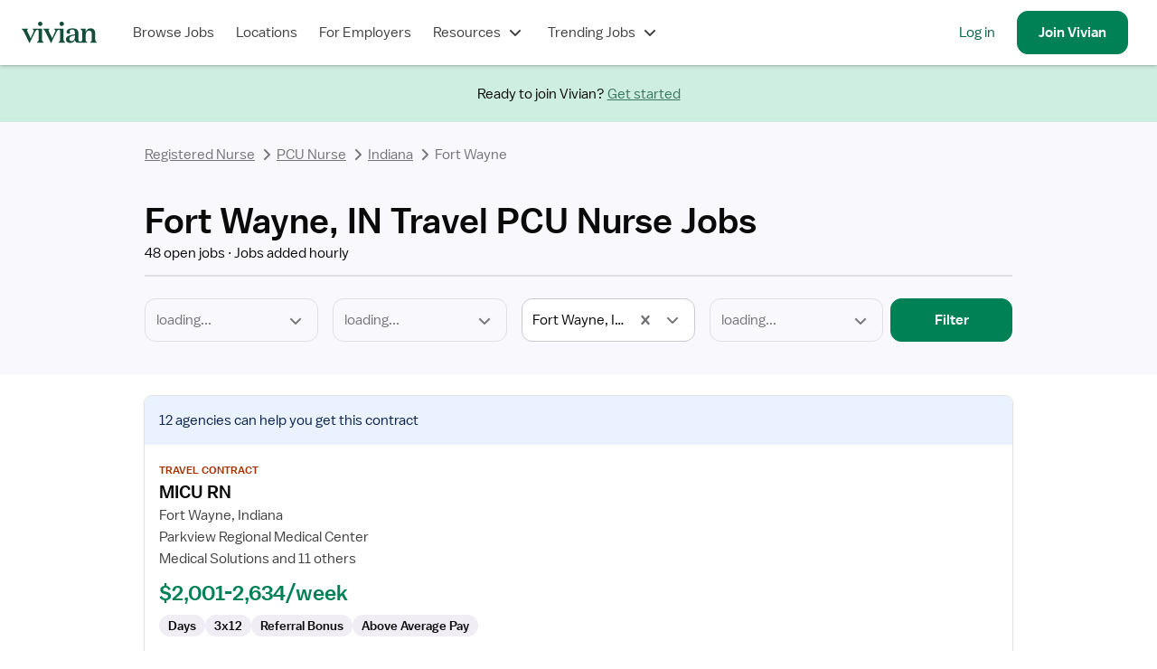

--- FILE ---
content_type: text/html; charset=utf-8
request_url: https://www.vivian.com/nursing/pcu-nurse/travel/fort-wayne-in/
body_size: 39275
content:
<!DOCTYPE html><html lang="en"><head><meta charSet="utf-8"/><meta name="viewport" content="width=device-width, initial-scale=1.0, viewport-fit=cover"/><title>Travel PCU Nurse Jobs in Fort Wayne, IN - Up To $3,108/wk</title><meta name="description" content="Vivian has the best Travel PCU Nurse jobs in Fort Wayne, IN. Join today and find your next Travel PCU Nurse job."/><meta name="image" content="https://www.vivian.com/default-share-image.jpg"/><meta itemProp="name" content="Travel PCU Nurse Jobs in Fort Wayne, IN - Up To $3,108/wk"/><meta itemProp="description" content="Vivian has the best Travel PCU Nurse jobs in Fort Wayne, IN. Join today and find your next Travel PCU Nurse job."/><meta itemProp="image" content="https://www.vivian.com/default-share-image.jpg"/><meta name="twitter:card" content="summary"/><meta name="twitter:title" content="Travel PCU Nurse Jobs in Fort Wayne, IN - Up To $3,108/wk"/><meta name="twitter:description" content="Find Travel Progressive Care Nurse jobs in Fort Wayne, IN you&#x27;ll love on Vivian Health."/><meta name="twitter:site" content="@vivianhealthapp"/><meta name="twitter:image:src" content="https://www.vivian.com/default-share-image.jpg"/><meta property="og:title" content="Travel PCU Nurse Jobs in Fort Wayne, IN - Up To $3,108/wk"/><meta property="og:description" content="Find Travel Progressive Care Nurse jobs in Fort Wayne, IN you&#x27;ll love on Vivian Health."/><meta property="og:image" content="https://www.vivian.com/default-share-image.jpg"/><meta property="og:url" content="https://www.vivian.com/nursing/pcu-nurse/travel/fort-wayne-in/"/><meta property="og:updated_time" content="2025-04-02T01:56:30.000Z"/><meta property="og:site_name" content="Vivian Health"/><meta property="og:type" content="website"/><meta property="fb:app_id" content="1736870763275572"/><link rel="canonical" href="https://www.vivian.com/nursing/pcu-nurse/travel/fort-wayne-in/"/><meta name="next-head-count" content="22"/><link rel="preconnect" href="https://api.segment.io"/><link rel="preconnect" href="https://cdnjs.cloudflare.com"/><link rel="preload" href="/fonts/balto/balto-book.woff2" as="font" crossorigin=""/><script>window.dataLayer = window.dataLayer || [];</script><script>(function(g){g.CLIENT_APP_CONFIG = {"APP_ENV":"production","APP_VERSION":"0bd3096d90ff92860e52a1b3f86b714f63241249","APP_DOMAIN":"www.vivian.com","SEGMENT_KEY":"BQ1Ky2nbFlCq23e6vAgBAkKFcb5FffiM","GTM_CONTAINER_ID":"GTM-TZGSG2P","APPSFLYER_KEY":"79cdf5df-5c49-470f-82f6-b7b27ebafd39"};})(window);</script><script>
  !function(){var analytics=window.analytics=window.analytics||[];if(!analytics.initialize)if(analytics.invoked)window.console&&console.error&&console.error("Segment snippet included twice.");else{analytics.invoked=!0;analytics.methods=["trackSubmit","trackClick","trackLink","trackForm","pageview","identify","reset","group","track","ready","alias","debug","page","once","off","on","addSourceMiddleware","addIntegrationMiddleware","setAnonymousId","addDestinationMiddleware"];analytics.factory=function(e){return function(){var t=Array.prototype.slice.call(arguments);t.unshift(e);analytics.push(t);return analytics}};for(var e=0;e<analytics.methods.length;e++){var key=analytics.methods[e];analytics[key]=analytics.factory(key)}analytics.load=function(key,e){var t=document.createElement("script");t.type="text/javascript";t.async=!0;t.src="https://cdn.segment.com/analytics.js/v1/" + key + "/analytics.min.js";var n=document.getElementsByTagName("script")[0];n.parentNode.insertBefore(t,n);analytics._loadOptions=e};analytics._writeKey="BQ1Ky2nbFlCq23e6vAgBAkKFcb5FffiM";analytics.SNIPPET_VERSION="4.13.2";
  }}();
</script><link rel="preload" href="/_next/static/pages/_app.202204.8cca0fbaa4158cc3.css" as="style"/><link rel="stylesheet" href="/_next/static/pages/_app.202204.8cca0fbaa4158cc3.css" data-n-g=""/><link rel="preload" href="/_next/static/741.202204.ac129247ba406dfe.css" as="style"/><link rel="stylesheet" href="/_next/static/741.202204.ac129247ba406dfe.css" data-n-p=""/><link rel="preload" href="/_next/static/5342.202204.f999d3cf037130b2.css" as="style"/><link rel="stylesheet" href="/_next/static/5342.202204.f999d3cf037130b2.css" data-n-p=""/><link rel="preload" href="/_next/static/pages/%5BseoPageLevel1%5D/%5BseoPageLevel2%5D/%5BseoPageLevel3%5D/%5BseoPageLevel4%5D.202204.0b28fd1309d84b81.css" as="style"/><link rel="stylesheet" href="/_next/static/pages/%5BseoPageLevel1%5D/%5BseoPageLevel2%5D/%5BseoPageLevel3%5D/%5BseoPageLevel4%5D.202204.0b28fd1309d84b81.css" data-n-p=""/><noscript data-n-css=""></noscript><script defer="" nomodule="" src="/_next/static/chunks/polyfills-c67a75d1b6f99dc8.js"></script><script src="/_next/static/chunks/webpack-7d631492e6cc7879.js" defer=""></script><script src="/_next/static/chunks/framework-09f3afa64952aba4.js" defer=""></script><script src="/_next/static/chunks/main-9948fde3385886d5.js" defer=""></script><script src="/_next/static/chunks/pages/_app-812fd2167e488b2f.js" defer=""></script><script src="/_next/static/chunks/7530-860a1875550ed5e1.js" defer=""></script><script src="/_next/static/chunks/5971-9f0844514d882ade.js" defer=""></script><script src="/_next/static/chunks/8109-419af6924bc5fd6d.js" defer=""></script><script src="/_next/static/chunks/9513-53df87736a19e5d5.js" defer=""></script><script src="/_next/static/chunks/917-31be51f7709d71bd.js" defer=""></script><script src="/_next/static/chunks/9978-6af0780993db192f.js" defer=""></script><script src="/_next/static/chunks/5793-081c54b150a0ae84.js" defer=""></script><script src="/_next/static/chunks/9447-aa51cc688fdc5759.js" defer=""></script><script src="/_next/static/chunks/8921-6a77d0a9821aa1e7.js" defer=""></script><script src="/_next/static/chunks/6661-b03a27d86571e2ac.js" defer=""></script><script src="/_next/static/chunks/8133-3836c0aef6c8ee64.js" defer=""></script><script src="/_next/static/chunks/741-b3eee42fcad85b82.js" defer=""></script><script src="/_next/static/chunks/2752-5231b4fcb292835e.js" defer=""></script><script src="/_next/static/chunks/7472-7eae34ef2650606e.js" defer=""></script><script src="/_next/static/chunks/4303-0f7503139d9210da.js" defer=""></script><script src="/_next/static/chunks/891-3cc895c03ae92d10.js" defer=""></script><script src="/_next/static/chunks/9180-0f8beb02057216e8.js" defer=""></script><script src="/_next/static/chunks/7441-d1323c572a163948.js" defer=""></script><script src="/_next/static/chunks/797-f07e32c3fc4f2c05.js" defer=""></script><script src="/_next/static/chunks/393-8c55311cf15d0b65.js" defer=""></script><script src="/_next/static/chunks/202-65634e690a447c1e.js" defer=""></script><script src="/_next/static/chunks/6198-842e81f2babcfa8b.js" defer=""></script><script src="/_next/static/chunks/6050-ddff2dbc5c8b6c00.js" defer=""></script><script src="/_next/static/chunks/pages/%5BseoPageLevel1%5D/%5BseoPageLevel2%5D/%5BseoPageLevel3%5D/%5BseoPageLevel4%5D-91aaa08073e952b3.js" defer=""></script><script src="/_next/static/0bd3096d90ff92860e52a1b3f86b714f63241249/_buildManifest.js" defer=""></script><script src="/_next/static/0bd3096d90ff92860e52a1b3f86b714f63241249/_ssgManifest.js" defer=""></script><style id="jss-server-side">html {
  box-sizing: border-box;
  -webkit-font-smoothing: auto;
  -moz-osx-font-smoothing: auto;
}
*, *::before, *::after {
  box-sizing: inherit;
}
strong, b {
  font-weight: 700;
}
body {
  color: rgba(0, 0, 0, 0.87);
  margin: 0;
  font-size: 16px;
  font-family: 'Balto', sans-serif;
  font-weight: 400;
  line-height: 1.43;
  background-color: #FFFFFF;
}
@media print {
  body {
    background-color: #fff;
  }
}
  body::backdrop {
    background-color: #fafafa;
  }
@font-face {
  font-family: Balto;
  font-style: normal;
  font-display: swap;
  font-weight: 400;
  src: 
      local('Balto Book'),
      local('Balto-Book'),
      url('/fonts/balto/balto-book.woff2') format('woff2')
    ;
}
@font-face {
  font-family: Balto;
  font-style: normal;
  font-display: swap;
  font-weight: 600;
  src: 
      local('Balto Medium'),
      local('Balto-Medium'),
      url('/fonts/balto/balto-medium.woff2') format('woff2')
    ;
}
@font-face {
  font-family: Spezia;
  font-style: normal;
  font-display: swap;
  font-weight: 400;
  src: 
      local('Spezia Book'),
      local('Spezia-Book'),
      url('/fonts/spezia/spezia-book.woff') format('woff')
    ;
}
@font-face {
  font-family: Spezia;
  font-style: normal;
  font-display: swap;
  font-weight: 600;
  src: 
      local('Spezia Regular'),
      local('Spezia-Regular'),
      url('/fonts/spezia/spezia-regular.woff') format('woff')
    ;
}
@font-face {
  font-family: Spezia;
  font-style: italic;
  font-display: swap;
  font-weight: 600;
  src: 
      local('Spezia Regular Italic'),
      local('Spezia-Regular-Italic'),
      url('/fonts/spezia/spezia-regular-italic.woff2') format('woff2')
    ;
}
  .MuiDrawer-docked {
    flex: 0 0 auto;
  }
  .MuiDrawer-paper {
    top: 0;
    flex: 1 0 auto;
    height: 100%;
    display: flex;
    outline: 0;
    z-index: 1200;
    position: fixed;
    overflow-y: auto;
    flex-direction: column;
    -webkit-overflow-scrolling: touch;
  }
  .MuiDrawer-paperAnchorLeft {
    left: 0;
    right: auto;
  }
  .MuiDrawer-paperAnchorRight {
    left: auto;
    right: 0;
  }
  .MuiDrawer-paperAnchorTop {
    top: 0;
    left: 0;
    right: 0;
    bottom: auto;
    height: auto;
    max-height: 100%;
  }
  .MuiDrawer-paperAnchorBottom {
    top: auto;
    left: 0;
    right: 0;
    bottom: 0;
    height: auto;
    max-height: 100%;
  }
  .MuiDrawer-paperAnchorDockedLeft {
    border-right: 1px solid rgba(0, 0, 0, 0.12);
  }
  .MuiDrawer-paperAnchorDockedTop {
    border-bottom: 1px solid rgba(0, 0, 0, 0.12);
  }
  .MuiDrawer-paperAnchorDockedRight {
    border-left: 1px solid rgba(0, 0, 0, 0.12);
  }
  .MuiDrawer-paperAnchorDockedBottom {
    border-top: 1px solid rgba(0, 0, 0, 0.12);
  }</style></head><body style="display:block"><div class="fs-unmask"><div id="__next" data-reactroot=""><div class="NwB0tEDHZCkDx5Qd tHuD1W4SRjMaNz4D"><header class="LR6wnVQWvQcvgEya main-header"><nav class="iFio2KvRhg43V3Is" role="navigation" data-qa="Navigation Bar"><div class="H_7_Pba4dcyXbgkY"><a class="pkTJ3BEgT7E_lbxH" href="/"><img alt="Vivian Health" src="[data-uri]" class="bGOD9xy88WMTxO0C"/></a></div><div class="EdXFKb35pmIyxeFF"><ul class="gpSlPIXce00DwB_a"><li class="JxKT5yBwPnkodPH3 GyDS40zcipc5hYpx"><a href="/browse-jobs/landing" class="MNYDRtWEVUn11Cmm">Browse Jobs</a></li><li class="JxKT5yBwPnkodPH3 GyDS40zcipc5hYpx"><a class="MNYDRtWEVUn11Cmm" href="/explore/">Locations</a></li><li class="JxKT5yBwPnkodPH3 GyDS40zcipc5hYpx"><a href="https://hire.vivian.com/" data-qa="For Healthcare Employers Desktop Link" class="MNYDRtWEVUn11Cmm">For Employers</a></li><li class="JxKT5yBwPnkodPH3 GyDS40zcipc5hYpx"><button type="button" aria-haspopup="true" aria-expanded="false" class="MNYDRtWEVUn11Cmm">Resources<svg class="l9y43aSdncYiYnoy" aria-hidden="true" role="presentation" focusable="false" style="font-size:1.5rem;width:1em;height:1em" viewBox="0 0 24 24"><path fill-rule="evenodd" clip-rule="evenodd" d="M7 8.58578L12 13.5858L17 8.58578L18.4142 10L12.7071 15.7071C12.3166 16.0976 11.6834 16.0976 11.2929 15.7071L5.58578 10L7 8.58578Z" fill="currentColor"></path></svg></button></li><li class="JxKT5yBwPnkodPH3 GyDS40zcipc5hYpx"><button type="button" aria-haspopup="true" aria-expanded="false" class="MNYDRtWEVUn11Cmm">Trending Jobs<svg class="l9y43aSdncYiYnoy" aria-hidden="true" role="presentation" focusable="false" style="font-size:1.5rem;width:1em;height:1em" viewBox="0 0 24 24"><path fill-rule="evenodd" clip-rule="evenodd" d="M7 8.58578L12 13.5858L17 8.58578L18.4142 10L12.7071 15.7071C12.3166 16.0976 11.6834 16.0976 11.2929 15.7071L5.58578 10L7 8.58578Z" fill="currentColor"></path></svg></button></li></ul><ul class="_n3GdYqSf4wfl9xX Ryht5Az9_PcgtXlZ"><li class="JxKT5yBwPnkodPH3 gTJgz0B_b_8PupAN"><a href="/auth" data-qa="NavBar Desktop Log In Button">Log in</a></li><li class="JxKT5yBwPnkodPH3 DSzHFVNE4Sk9zim7"><a class="qpGbRLXW0SUQBcNV sEEe9nKSco1wGzcD _ybjSvlOoxs69fUY cRqatTF9VMY0AuJ6 H3TtnzjWHioHpvHR k37L9FxMUxcGA9i4" tabindex="0" data-qa="NavBar Desktop Sign Up Button" href="/register/"><span>Join <!-- -->Vivian</span></a></li></ul></div><button class="omEfYRHsce0BfA8K _ALdf4vHg0W5dbsS qpGbRLXW0SUQBcNV TMOG_twemf0tSc6h VHIKf6RuiWMEDlkr cRqatTF9VMY0AuJ6 H3TtnzjWHioHpvHR nTlWxsL932koLh8w" type="button" data-qa="Open Drawer Button" aria-label="open drawer"><span class="nBnEjDfZN14DmjJI"><img src="[data-uri]" alt="menu icon"/></span><span></span></button></nav></header><div class="IfLu0bkI3zgKI4nl nprogress-target-container"></div><main id="core-layout-main" class="xYDIROUCSagNzGew"><div class="lUDhetWshw8YHvp7"><span class="ie0Elt71gpzzzuay HHdhaH7FiwdaQVaG prZaB673FkrcF4Xg Kvjug3f7oQU0D8fq">Ready to join Vivian?<!-- --> <a class="dRezWai8LoYfSfI7" href="/register/">Get started</a></span></div><div class="ugenV1lN9UIRrUjD ZlITCLcDnMEoULv5"><header class="hebbIQk5dt8G7cCg vK16XIHUsaEVB3oI"><div class="CTgkbLcECHg0NwM2"><script type="application/ld+json">{"@context":"https://schema.org/","@type":"BreadcrumbList","itemListElement":[{"@type":"ListItem","position":1,"name":"Registered Nurse","item":"https://www.vivian.com/nursing/travel/"},{"@type":"ListItem","position":2,"name":"PCU Nurse","item":"https://www.vivian.com/nursing/pcu-nurse/travel/"},{"@type":"ListItem","position":3,"name":"Indiana","item":"https://www.vivian.com/nursing/pcu-nurse/travel/indiana/"}]}</script><nav aria-label="Breadcrumbs" class="twY_9cP_rMg7ZzHK"><ol class="pmTbVaIcREU6mpQ4"><li class="bLhMV3c9lZMk_JFb"><a href="/nursing/travel/" aria-disabled="false" class="KYvVw1oQe742tDtk Tzra5ucwmHQDBQo0 JBgxF4YjAzAIAveL rjFkJ823xMoJlZER izBTT_iHCgYikFN2 BvwvOmP3brcWUciq fAUu3UqHgEsHta2U"><svg class="ZafD8ybN594L9uYO" aria-hidden="true" role="presentation" focusable="false" style="font-size:1.5rem;width:1em;height:1em" viewBox="0 0 24 24"><path fill-rule="evenodd" clip-rule="evenodd" d="M14.4142 7L9.41421 12L14.4142 17L13 18.4142L7.29289 12.7071C6.90237 12.3166 6.90237 11.6834 7.29289 11.2929L13 5.58578L14.4142 7Z" fill="currentColor"></path></svg>Registered Nurse</a><svg class="Oi7Mvy9A4CgeVsX2" aria-hidden="true" role="presentation" focusable="false" style="color:#757478;font-size:1.5rem;width:1em;height:1em" viewBox="0 0 24 24"><path fill-rule="evenodd" clip-rule="evenodd" d="M9.58579 17L14.5858 12L9.58578 7L11 5.58578L16.7071 11.2929C17.0976 11.6834 17.0976 12.3166 16.7071 12.7071L11 18.4142L9.58579 17Z" fill="currentColor"></path></svg></li><li class="bLhMV3c9lZMk_JFb"><a href="/nursing/pcu-nurse/travel/" aria-disabled="false" class="KYvVw1oQe742tDtk Tzra5ucwmHQDBQo0 JBgxF4YjAzAIAveL rjFkJ823xMoJlZER izBTT_iHCgYikFN2 BvwvOmP3brcWUciq fAUu3UqHgEsHta2U"><svg class="ZafD8ybN594L9uYO" aria-hidden="true" role="presentation" focusable="false" style="font-size:1.5rem;width:1em;height:1em" viewBox="0 0 24 24"><path fill-rule="evenodd" clip-rule="evenodd" d="M14.4142 7L9.41421 12L14.4142 17L13 18.4142L7.29289 12.7071C6.90237 12.3166 6.90237 11.6834 7.29289 11.2929L13 5.58578L14.4142 7Z" fill="currentColor"></path></svg>PCU Nurse</a><svg class="Oi7Mvy9A4CgeVsX2" aria-hidden="true" role="presentation" focusable="false" style="color:#757478;font-size:1.5rem;width:1em;height:1em" viewBox="0 0 24 24"><path fill-rule="evenodd" clip-rule="evenodd" d="M9.58579 17L14.5858 12L9.58578 7L11 5.58578L16.7071 11.2929C17.0976 11.6834 17.0976 12.3166 16.7071 12.7071L11 18.4142L9.58579 17Z" fill="currentColor"></path></svg></li><li class="bLhMV3c9lZMk_JFb XG0_Uc0PmoUeUo2V"><a href="/nursing/pcu-nurse/travel/indiana/" aria-disabled="false" class="KYvVw1oQe742tDtk Tzra5ucwmHQDBQo0 JBgxF4YjAzAIAveL rjFkJ823xMoJlZER izBTT_iHCgYikFN2 BvwvOmP3brcWUciq fAUu3UqHgEsHta2U"><svg class="ZafD8ybN594L9uYO" aria-hidden="true" role="presentation" focusable="false" style="font-size:1.5rem;width:1em;height:1em" viewBox="0 0 24 24"><path fill-rule="evenodd" clip-rule="evenodd" d="M14.4142 7L9.41421 12L14.4142 17L13 18.4142L7.29289 12.7071C6.90237 12.3166 6.90237 11.6834 7.29289 11.2929L13 5.58578L14.4142 7Z" fill="currentColor"></path></svg>Indiana</a><svg class="Oi7Mvy9A4CgeVsX2" aria-hidden="true" role="presentation" focusable="false" style="color:#757478;font-size:1.5rem;width:1em;height:1em" viewBox="0 0 24 24"><path fill-rule="evenodd" clip-rule="evenodd" d="M9.58579 17L14.5858 12L9.58578 7L11 5.58578L16.7071 11.2929C17.0976 11.6834 17.0976 12.3166 16.7071 12.7071L11 18.4142L9.58579 17Z" fill="currentColor"></path></svg></li><li aria-current="page" class="bLhMV3c9lZMk_JFb"><span class="ie0Elt71gpzzzuay HHdhaH7FiwdaQVaG KbNBRPlkWk0_CkNn Kvjug3f7oQU0D8fq BvwvOmP3brcWUciq"><svg class="ZafD8ybN594L9uYO" aria-hidden="true" role="presentation" focusable="false" style="font-size:1.5rem;width:1em;height:1em" viewBox="0 0 24 24"><path fill-rule="evenodd" clip-rule="evenodd" d="M14.4142 7L9.41421 12L14.4142 17L13 18.4142L7.29289 12.7071C6.90237 12.3166 6.90237 11.6834 7.29289 11.2929L13 5.58578L14.4142 7Z" fill="currentColor"></path></svg>Fort Wayne</span></li></ol></nav></div><div class="F68pJAG3AYyWyrrH" data-qa="Page Title"><h1 class="ie0Elt71gpzzzuay fA3o39lWcQEI_Hwh prZaB673FkrcF4Xg YgzpxfWj8LUTipN8 GSGxwoS8a0htgx87">Fort Wayne, IN Travel PCU Nurse Jobs</h1><section><ul class="ie0Elt71gpzzzuay HHdhaH7FiwdaQVaG prZaB673FkrcF4Xg Kvjug3f7oQU0D8fq GSGxwoS8a0htgx87 MzRPXj_0zKw9d1M7"><li class="n2_JOYS9fg8M1tGr"><span class="bpW5SI_eRWsiyaIl" aria-hidden="true"></span>48 open jobs</li><li class="n2_JOYS9fg8M1tGr"><span class="bpW5SI_eRWsiyaIl" aria-hidden="true"></span>Jobs added hourly</li></ul><hr class="L7WFQXeJbv0K4tj5"/><div class="s7BrAfkBv80VsgS1"><button class="rX3W9nmlmxUSQSgc qpGbRLXW0SUQBcNV sEEe9nKSco1wGzcD lvgoiwG10qocSljN cRqatTF9VMY0AuJ6 H3TtnzjWHioHpvHR k37L9FxMUxcGA9i4" type="button"><svg class="ztY7Kyl1l0smHomY" aria-hidden="true" role="presentation" focusable="false" style="font-size:1.5rem;width:1em;height:1em" viewBox="0 0 24 24"><path d="M18 10V8H6V10H18Z" fill="currentColor"></path><path d="M16.5 11.5V13.5H7.5V11.5H16.5Z" fill="currentColor"></path><path d="M15 17V15H9V17H15Z" fill="currentColor"></path><path fill-rule="evenodd" clip-rule="evenodd" d="M12 0C5.37258 0 0 5.37258 0 12C0 18.6274 5.37258 24 12 24C18.6274 24 24 18.6274 24 12C24 5.37258 18.6274 0 12 0ZM2 12C2 6.47715 6.47715 2 12 2C17.5228 2 22 6.47715 22 12C22 17.5228 17.5228 22 12 22C6.47715 22 2 17.5228 2 12Z" fill="currentColor"></path></svg><span>Filters</span></button><div class="dYzORzr6atQn5nJr"><div id="search-filter"><div class=""><div><form class="epK_x3CDdE0siq3c"><div class="rwimdeNk280Wr1sO"><div class="E1JUWsjcT4MysRU9 LRy6xofVnokI68Hb"><div class="zAqcXiMXr907A17x LRy6xofVnokI68Hb"><label class="UIIpeq5jl482FgnI _hWGDXC50CMzgYTI" for="discipline"><div class="_kZWdk2lbczLdpZx"><span class="aruuK1FwgE5lArLP">Discipline</span></div></label><div class="NZ20eh0SAWAh7vNx XYKelsUv70BzQzxh"><select disabled="" aria-invalid="false" id="discipline" data-qa="Discipline Select" class="yrKAZK_8pw1tDMCD xY6Aqb5z8Y05FgQc iFKsMpj4U9QE5_Lw Q6B4NLOjn1AWNutd" aria-describedby="discipline__helperText" aria-required="false"><option selected="" class="rOEqAbE59aMM2Fwx" value="loading..." disabled="" hidden="">loading...</option></select><svg class="HcsflZRO8JUqtB2b" aria-hidden="true" role="presentation" focusable="false" style="color:#757478;font-size:1.5rem;width:1em;height:1em" viewBox="0 0 24 24"><path fill-rule="evenodd" clip-rule="evenodd" d="M7 8.58578L12 13.5858L17 8.58578L18.4142 10L12.7071 15.7071C12.3166 16.0976 11.6834 16.0976 11.2929 15.7071L5.58578 10L7 8.58578Z" fill="currentColor"></path></svg></div></div></div></div><div class="yRTWFzm71FsbfyfH"><div class="E1JUWsjcT4MysRU9"><div class="zAqcXiMXr907A17x"><label class="UIIpeq5jl482FgnI _hWGDXC50CMzgYTI" for="specialty"><div class="_kZWdk2lbczLdpZx"><span class="aruuK1FwgE5lArLP">Specialty</span></div></label><div class="NZ20eh0SAWAh7vNx"><select aria-invalid="false" id="specialty" data-qa="Specialty Select" class="yrKAZK_8pw1tDMCD xY6Aqb5z8Y05FgQc iFKsMpj4U9QE5_Lw" aria-describedby="specialty__helperText" aria-required="false"><option class="rOEqAbE59aMM2Fwx" value="Specialty">Specialty</option></select><svg class="HcsflZRO8JUqtB2b" aria-hidden="true" role="presentation" focusable="false" style="color:#757478;font-size:1.5rem;width:1em;height:1em" viewBox="0 0 24 24"><path fill-rule="evenodd" clip-rule="evenodd" d="M7 8.58578L12 13.5858L17 8.58578L18.4142 10L12.7071 15.7071C12.3166 16.0976 11.6834 16.0976 11.2929 15.7071L5.58578 10L7 8.58578Z" fill="currentColor"></path></svg></div></div><div data-qa="Error Text" class="rWfrdbmUOiJE5tYW" id="specialty__helperText"></div></div></div><div class="yRTWFzm71FsbfyfH"><div class="E1JUWsjcT4MysRU9 LRy6xofVnokI68Hb"><div class="zAqcXiMXr907A17x LRy6xofVnokI68Hb"><label class="UIIpeq5jl482FgnI" for="location"><div class="_kZWdk2lbczLdpZx"></div></label><div class="NZ20eh0SAWAh7vNx XYKelsUv70BzQzxh"><input type="text" id="location" placeholder="Loading..." value="" maxLength="255" aria-describedby="helperText-location" class="yrKAZK_8pw1tDMCD xY6Aqb5z8Y05FgQc" disabled="" aria-invalid="false"/></div></div><div data-qa="Error Text" class="rWfrdbmUOiJE5tYW" id="helperText-location"></div></div></div><div class="yRTWFzm71FsbfyfH"><div class="E1JUWsjcT4MysRU9"><div class="zAqcXiMXr907A17x"><label class="UIIpeq5jl482FgnI _hWGDXC50CMzgYTI" for="employmentType"><div class="_kZWdk2lbczLdpZx"><span class="aruuK1FwgE5lArLP">Employment Type<!-- --> <span class="FpJwPvPcHhcn5gE7"><span class="aruuK1FwgE5lArLP">Required</span><span aria-hidden="true">*</span></span></span></div></label><div class="NZ20eh0SAWAh7vNx"><select aria-invalid="false" id="employmentType" required="" class="yrKAZK_8pw1tDMCD xY6Aqb5z8Y05FgQc iFKsMpj4U9QE5_Lw Q6B4NLOjn1AWNutd" aria-describedby="employmentType__helperText" aria-required="true"><option selected="" class="rOEqAbE59aMM2Fwx" value="Employment Type">Employment Type</option></select><svg class="HcsflZRO8JUqtB2b" aria-hidden="true" role="presentation" focusable="false" style="color:#757478;font-size:1.5rem;width:1em;height:1em" viewBox="0 0 24 24"><path fill-rule="evenodd" clip-rule="evenodd" d="M7 8.58578L12 13.5858L17 8.58578L18.4142 10L12.7071 15.7071C12.3166 16.0976 11.6834 16.0976 11.2929 15.7071L5.58578 10L7 8.58578Z" fill="currentColor"></path></svg></div></div><div data-qa="Error Text" class="rWfrdbmUOiJE5tYW" id="employmentType__helperText"></div></div></div><div><button class="qpGbRLXW0SUQBcNV sEEe9nKSco1wGzcD _ybjSvlOoxs69fUY cRqatTF9VMY0AuJ6 H3TtnzjWHioHpvHR wCp8SM1Y6c_MMJsu k37L9FxMUxcGA9i4" type="submit" data-qa="Search Button"><span>Filter</span></button></div></form></div></div></div></div></div></section></div></header><div class="ivAQZRT0f7w8b6gf"><main class="E2MgW0LhEg2G88lY"><section class="HoDYedNVfMCStIV5"><div class="CTgkbLcECHg0NwM2"><section class="viKQCBACOgEMXTQ4"><div class="zLKnSoDcPThAYjow" data-qa="Recently Filled Jobs"><div><div data-qa="Job Card Wrapper" class="MXElOa4UCc_Ru0G6 ILrJGUN7IjsfHNms C52oe4N6WcMQNerG"><div class="IOD0_yKhhXoGUKmU p0iySpnMyeENXF4F"><a class="YOBo8PENvEh5MsjE" data-qa="Job Card" data-cta="View job details for MICU RN" href="/job/v/yqvPkNvvoMTnx3qrPWyVF8n6kZw/#algflw=SEO%20Page%20-%20Main%20Results&amp;"><span class="aruuK1FwgE5lArLP">View job details for MICU RN</span></a><div class=""><div class="u81RCsc7dikCljkC AC0mB5Kg7KEkVecK" style="background-color:#EBF2FF;color:#0A2252"><div>12 agencies<!-- --> can help you get this contract</div></div></div><div class="EewTXbG3eusp76sb"><span class="ie0Elt71gpzzzuay WM4xMSKXyIUZhuTh eh4_ZqPYB4bk0OrP YgzpxfWj8LUTipN8 zDEDFEWQ4wxDIevL">Travel Contract</span><div><h3 class="ie0Elt71gpzzzuay DCHLNFqP42Io0EMT prZaB673FkrcF4Xg YgzpxfWj8LUTipN8 GSGxwoS8a0htgx87 hGEfDrHB7wH6IeNe" data-qa="Job Title">MICU RN</h3></div><ul class="c_FxKz8AIPtgy5jW"><li class="ie0Elt71gpzzzuay HHdhaH7FiwdaQVaG Ro1Cu7oKdYQmh_dO Kvjug3f7oQU0D8fq GSGxwoS8a0htgx87">Fort Wayne, Indiana</li><li class="ie0Elt71gpzzzuay HHdhaH7FiwdaQVaG Ro1Cu7oKdYQmh_dO Kvjug3f7oQU0D8fq GSGxwoS8a0htgx87">Parkview Regional Medical Center</li><li class="ie0Elt71gpzzzuay HHdhaH7FiwdaQVaG Ro1Cu7oKdYQmh_dO Kvjug3f7oQU0D8fq GSGxwoS8a0htgx87">Medical Solutions and 11 others</li></ul><div class="YGuRnjM5twjpaTUO"><h3 class="h6tJS1jUZTwu1uL6">$2,001-2,634/week</h3></div><div class="uX0lFIDFgw07SlQF"><div class="JqegwCTAT9QVOVKI qsopA7056iw6_LnF PoXhTUPAVMmqXJ9I wDQFk2KR7vIkvg1I HMFLfWBd5DYcawtZ Q1UHY0MONyE0XDQB EOnH42dg64s0_2K1">Days </div><div class="JqegwCTAT9QVOVKI qsopA7056iw6_LnF PoXhTUPAVMmqXJ9I wDQFk2KR7vIkvg1I HMFLfWBd5DYcawtZ Q1UHY0MONyE0XDQB EOnH42dg64s0_2K1">3x12</div><div class="JqegwCTAT9QVOVKI qsopA7056iw6_LnF PoXhTUPAVMmqXJ9I wDQFk2KR7vIkvg1I HMFLfWBd5DYcawtZ Q1UHY0MONyE0XDQB EOnH42dg64s0_2K1">Referral Bonus</div><div class="JqegwCTAT9QVOVKI qsopA7056iw6_LnF PoXhTUPAVMmqXJ9I wDQFk2KR7vIkvg1I HMFLfWBd5DYcawtZ Q1UHY0MONyE0XDQB EOnH42dg64s0_2K1">Above Average Pay</div></div></div><div class="AkG4fBw93ZAsqRra"><div class="yLKOlaRBwgkejsff"><div style="flex-direction:row;display:flex;gap:10px"><a class="qpGbRLXW0SUQBcNV sEEe9nKSco1wGzcD _ybjSvlOoxs69fUY cRqatTF9VMY0AuJ6 H3TtnzjWHioHpvHR wCp8SM1Y6c_MMJsu k37L9FxMUxcGA9i4" tabindex="0" data-cta="I&#x27;m interested" data-qa="CTA Button" data-default-cta="Clicked Job CTA Button" href="/n/apply/job/143-1028444/?stepper_apply_flow=true#algflw=SEO%20Page%20-%20Main%20Results&amp;"><span>I&#x27;m interested</span></a><a class="qpGbRLXW0SUQBcNV YCvgS040jAgA0S38 lvgoiwG10qocSljN cRqatTF9VMY0AuJ6 H3TtnzjWHioHpvHR wCp8SM1Y6c_MMJsu k37L9FxMUxcGA9i4" tabindex="0" data-cta="Compare offers" data-qa="CTA Button" data-default-cta="Clicked Job CTA Button" href="/job/v/yqvPkNvvoMTnx3qrPWyVF8n6kZw/#algflw=SEO%20Page%20-%20Main%20Results&amp;"><span>Compare offers</span></a></div></div><section class="D5m2fxouqVo7kSj7"></section></div></div></div></div><div><div data-qa="Job Card Wrapper" class="MXElOa4UCc_Ru0G6 ILrJGUN7IjsfHNms C52oe4N6WcMQNerG"><div class="IOD0_yKhhXoGUKmU p0iySpnMyeENXF4F"><a class="YOBo8PENvEh5MsjE" data-qa="Job Card" data-cta="View job details for MICU Traveler" href="/job/v/Kpy8j1yyNDCKlZeWOgA6caAEJrj/#algflw=SEO%20Page%20-%20Main%20Results&amp;"><span class="aruuK1FwgE5lArLP">View job details for MICU Traveler</span></a><div class=""><div class="u81RCsc7dikCljkC AC0mB5Kg7KEkVecK" style="background-color:#EBF2FF;color:#0A2252"><div>8 agencies<!-- --> can help you get this contract</div></div></div><div class="EewTXbG3eusp76sb"><span class="ie0Elt71gpzzzuay WM4xMSKXyIUZhuTh eh4_ZqPYB4bk0OrP YgzpxfWj8LUTipN8 zDEDFEWQ4wxDIevL">Travel Contract</span><div><h3 class="ie0Elt71gpzzzuay DCHLNFqP42Io0EMT prZaB673FkrcF4Xg YgzpxfWj8LUTipN8 GSGxwoS8a0htgx87 hGEfDrHB7wH6IeNe" data-qa="Job Title">MICU Traveler</h3></div><ul class="c_FxKz8AIPtgy5jW"><li class="ie0Elt71gpzzzuay HHdhaH7FiwdaQVaG Ro1Cu7oKdYQmh_dO Kvjug3f7oQU0D8fq GSGxwoS8a0htgx87">Fort Wayne, Indiana</li><li class="ie0Elt71gpzzzuay HHdhaH7FiwdaQVaG Ro1Cu7oKdYQmh_dO Kvjug3f7oQU0D8fq GSGxwoS8a0htgx87">Parkview Regional Medical Center</li><li class="ie0Elt71gpzzzuay HHdhaH7FiwdaQVaG Ro1Cu7oKdYQmh_dO Kvjug3f7oQU0D8fq GSGxwoS8a0htgx87">Medical Solutions and 7 others</li></ul><div class="YGuRnjM5twjpaTUO"><h3 class="h6tJS1jUZTwu1uL6">$2,258-2,562/week</h3></div><div class="uX0lFIDFgw07SlQF"><div class="JqegwCTAT9QVOVKI qsopA7056iw6_LnF PoXhTUPAVMmqXJ9I wDQFk2KR7vIkvg1I HMFLfWBd5DYcawtZ Q1UHY0MONyE0XDQB EOnH42dg64s0_2K1">Nights </div><div class="JqegwCTAT9QVOVKI qsopA7056iw6_LnF PoXhTUPAVMmqXJ9I wDQFk2KR7vIkvg1I HMFLfWBd5DYcawtZ Q1UHY0MONyE0XDQB EOnH42dg64s0_2K1">3x12</div><div class="JqegwCTAT9QVOVKI qsopA7056iw6_LnF PoXhTUPAVMmqXJ9I wDQFk2KR7vIkvg1I HMFLfWBd5DYcawtZ Q1UHY0MONyE0XDQB EOnH42dg64s0_2K1">Referral Bonus</div><div class="JqegwCTAT9QVOVKI qsopA7056iw6_LnF PoXhTUPAVMmqXJ9I wDQFk2KR7vIkvg1I HMFLfWBd5DYcawtZ Q1UHY0MONyE0XDQB EOnH42dg64s0_2K1">Above Average Pay</div></div></div><div class="AkG4fBw93ZAsqRra"><div class="yLKOlaRBwgkejsff"><div style="flex-direction:row;display:flex;gap:10px"><a class="qpGbRLXW0SUQBcNV sEEe9nKSco1wGzcD _ybjSvlOoxs69fUY cRqatTF9VMY0AuJ6 H3TtnzjWHioHpvHR wCp8SM1Y6c_MMJsu k37L9FxMUxcGA9i4" tabindex="0" data-cta="I&#x27;m interested" data-qa="CTA Button" data-default-cta="Clicked Job CTA Button" href="/n/apply/job/143-1039086/?stepper_apply_flow=true#algflw=SEO%20Page%20-%20Main%20Results&amp;"><span>I&#x27;m interested</span></a><a class="qpGbRLXW0SUQBcNV YCvgS040jAgA0S38 lvgoiwG10qocSljN cRqatTF9VMY0AuJ6 H3TtnzjWHioHpvHR wCp8SM1Y6c_MMJsu k37L9FxMUxcGA9i4" tabindex="0" data-cta="Compare offers" data-qa="CTA Button" data-default-cta="Clicked Job CTA Button" href="/job/v/Kpy8j1yyNDCKlZeWOgA6caAEJrj/#algflw=SEO%20Page%20-%20Main%20Results&amp;"><span>Compare offers</span></a></div></div><section class="D5m2fxouqVo7kSj7"></section></div></div></div></div><div><div data-qa="Job Card Wrapper" class="MXElOa4UCc_Ru0G6 ILrJGUN7IjsfHNms C52oe4N6WcMQNerG"><div class="IOD0_yKhhXoGUKmU p0iySpnMyeENXF4F"><a class="YOBo8PENvEh5MsjE" data-qa="Job Card" data-cta="View job details for MICU RN" href="/job/jp-54431189/#algflw=SEO%20Page%20-%20Main%20Results&amp;"><span class="aruuK1FwgE5lArLP">View job details for MICU RN</span></a><div class="EewTXbG3eusp76sb"><span class="ie0Elt71gpzzzuay WM4xMSKXyIUZhuTh eh4_ZqPYB4bk0OrP YgzpxfWj8LUTipN8 zDEDFEWQ4wxDIevL">Travel Contract</span><div><h3 class="ie0Elt71gpzzzuay DCHLNFqP42Io0EMT prZaB673FkrcF4Xg YgzpxfWj8LUTipN8 GSGxwoS8a0htgx87 hGEfDrHB7wH6IeNe" data-qa="Job Title">MICU RN</h3></div><ul class="c_FxKz8AIPtgy5jW"><li class="ie0Elt71gpzzzuay HHdhaH7FiwdaQVaG Ro1Cu7oKdYQmh_dO Kvjug3f7oQU0D8fq GSGxwoS8a0htgx87">Fort Wayne, IN</li><li class="ie0Elt71gpzzzuay HHdhaH7FiwdaQVaG Ro1Cu7oKdYQmh_dO Kvjug3f7oQU0D8fq GSGxwoS8a0htgx87">ADN Healthcare</li><li class="ie0Elt71gpzzzuay HHdhaH7FiwdaQVaG Ro1Cu7oKdYQmh_dO Kvjug3f7oQU0D8fq GSGxwoS8a0htgx87">4x12 hrs, Days</li><li class="ie0Elt71gpzzzuay HHdhaH7FiwdaQVaG Ro1Cu7oKdYQmh_dO Kvjug3f7oQU0D8fq GSGxwoS8a0htgx87">Referral Bonus</li></ul><div class="YGuRnjM5twjpaTUO"><h3 class="h6tJS1jUZTwu1uL6">$3,108/week</h3></div><div class="uX0lFIDFgw07SlQF"><div class="JqegwCTAT9QVOVKI qsopA7056iw6_LnF PoXhTUPAVMmqXJ9I wDQFk2KR7vIkvg1I HMFLfWBd5DYcawtZ Q1UHY0MONyE0XDQB EOnH42dg64s0_2K1">Days </div><div class="JqegwCTAT9QVOVKI qsopA7056iw6_LnF PoXhTUPAVMmqXJ9I wDQFk2KR7vIkvg1I HMFLfWBd5DYcawtZ Q1UHY0MONyE0XDQB EOnH42dg64s0_2K1">4x12</div><div class="JqegwCTAT9QVOVKI qsopA7056iw6_LnF PoXhTUPAVMmqXJ9I wDQFk2KR7vIkvg1I HMFLfWBd5DYcawtZ Q1UHY0MONyE0XDQB EOnH42dg64s0_2K1">Referral Bonus</div><div class="JqegwCTAT9QVOVKI qsopA7056iw6_LnF PoXhTUPAVMmqXJ9I wDQFk2KR7vIkvg1I HMFLfWBd5DYcawtZ Q1UHY0MONyE0XDQB EOnH42dg64s0_2K1">Above Average Pay</div></div></div><div class="AkG4fBw93ZAsqRra"><div class="yLKOlaRBwgkejsff"><div class="OvOWGj49SEj3Ov5C"><a class="qpGbRLXW0SUQBcNV sEEe9nKSco1wGzcD _ybjSvlOoxs69fUY cRqatTF9VMY0AuJ6 H3TtnzjWHioHpvHR wCp8SM1Y6c_MMJsu k37L9FxMUxcGA9i4" tabindex="0" data-cta="I&#x27;m interested" data-qa="CTA Button" data-default-cta="Clicked Job CTA Button" href="/n/apply/job/jp-54431189/?stepper_apply_flow=true#algflw=SEO%20Page%20-%20Main%20Results&amp;"><span>Apply now</span></a></div></div><section class="D5m2fxouqVo7kSj7"><div class="bjsZ4G32XY0Z7ETR"><div class="vw6rAIlLjxwCenih"><span class="ie0Elt71gpzzzuay WM4xMSKXyIUZhuTh Ro1Cu7oKdYQmh_dO Kvjug3f7oQU0D8fq">Posted </span><span class="ie0Elt71gpzzzuay WM4xMSKXyIUZhuTh prZaB673FkrcF4Xg YgzpxfWj8LUTipN8">5 days ago</span></div></div></section></div></div></div></div><div><div data-qa="Job Card Wrapper" class="MXElOa4UCc_Ru0G6 ILrJGUN7IjsfHNms C52oe4N6WcMQNerG"><div class="IOD0_yKhhXoGUKmU p0iySpnMyeENXF4F"><a class="YOBo8PENvEh5MsjE" data-qa="Job Card" data-cta="View job details for MICU RN" href="/job/jp-54431257/#algflw=SEO%20Page%20-%20Main%20Results&amp;"><span class="aruuK1FwgE5lArLP">View job details for MICU RN</span></a><div class="EewTXbG3eusp76sb"><span class="ie0Elt71gpzzzuay WM4xMSKXyIUZhuTh eh4_ZqPYB4bk0OrP YgzpxfWj8LUTipN8 zDEDFEWQ4wxDIevL">Travel Contract</span><div><h3 class="ie0Elt71gpzzzuay DCHLNFqP42Io0EMT prZaB673FkrcF4Xg YgzpxfWj8LUTipN8 GSGxwoS8a0htgx87 hGEfDrHB7wH6IeNe" data-qa="Job Title">MICU RN</h3></div><ul class="c_FxKz8AIPtgy5jW"><li class="ie0Elt71gpzzzuay HHdhaH7FiwdaQVaG Ro1Cu7oKdYQmh_dO Kvjug3f7oQU0D8fq GSGxwoS8a0htgx87">Fort Wayne, IN</li><li class="ie0Elt71gpzzzuay HHdhaH7FiwdaQVaG Ro1Cu7oKdYQmh_dO Kvjug3f7oQU0D8fq GSGxwoS8a0htgx87">ADN Healthcare</li><li class="ie0Elt71gpzzzuay HHdhaH7FiwdaQVaG Ro1Cu7oKdYQmh_dO Kvjug3f7oQU0D8fq GSGxwoS8a0htgx87">3x12 hrs, Days</li><li class="ie0Elt71gpzzzuay HHdhaH7FiwdaQVaG Ro1Cu7oKdYQmh_dO Kvjug3f7oQU0D8fq GSGxwoS8a0htgx87">Referral Bonus</li></ul><div class="YGuRnjM5twjpaTUO"><h3 class="h6tJS1jUZTwu1uL6">$2,706/week</h3></div><div class="uX0lFIDFgw07SlQF"><div class="JqegwCTAT9QVOVKI qsopA7056iw6_LnF PoXhTUPAVMmqXJ9I wDQFk2KR7vIkvg1I HMFLfWBd5DYcawtZ Q1UHY0MONyE0XDQB EOnH42dg64s0_2K1">Days </div><div class="JqegwCTAT9QVOVKI qsopA7056iw6_LnF PoXhTUPAVMmqXJ9I wDQFk2KR7vIkvg1I HMFLfWBd5DYcawtZ Q1UHY0MONyE0XDQB EOnH42dg64s0_2K1">3x12</div><div class="JqegwCTAT9QVOVKI qsopA7056iw6_LnF PoXhTUPAVMmqXJ9I wDQFk2KR7vIkvg1I HMFLfWBd5DYcawtZ Q1UHY0MONyE0XDQB EOnH42dg64s0_2K1">Referral Bonus</div><div class="JqegwCTAT9QVOVKI qsopA7056iw6_LnF PoXhTUPAVMmqXJ9I wDQFk2KR7vIkvg1I HMFLfWBd5DYcawtZ Q1UHY0MONyE0XDQB EOnH42dg64s0_2K1">Above Average Pay</div></div></div><div class="AkG4fBw93ZAsqRra"><div class="yLKOlaRBwgkejsff"><div class="OvOWGj49SEj3Ov5C"><a class="qpGbRLXW0SUQBcNV sEEe9nKSco1wGzcD _ybjSvlOoxs69fUY cRqatTF9VMY0AuJ6 H3TtnzjWHioHpvHR wCp8SM1Y6c_MMJsu k37L9FxMUxcGA9i4" tabindex="0" data-cta="I&#x27;m interested" data-qa="CTA Button" data-default-cta="Clicked Job CTA Button" href="/n/apply/job/jp-54431257/?stepper_apply_flow=true#algflw=SEO%20Page%20-%20Main%20Results&amp;"><span>Apply now</span></a></div></div><section class="D5m2fxouqVo7kSj7"><div class="bjsZ4G32XY0Z7ETR"><div class="vw6rAIlLjxwCenih"><span class="ie0Elt71gpzzzuay WM4xMSKXyIUZhuTh Ro1Cu7oKdYQmh_dO Kvjug3f7oQU0D8fq">Posted </span><span class="ie0Elt71gpzzzuay WM4xMSKXyIUZhuTh prZaB673FkrcF4Xg YgzpxfWj8LUTipN8">5 days ago</span></div></div></section></div></div></div></div><div><div data-qa="Job Card Wrapper" class="MXElOa4UCc_Ru0G6 ILrJGUN7IjsfHNms C52oe4N6WcMQNerG"><div class="IOD0_yKhhXoGUKmU p0iySpnMyeENXF4F"><a class="YOBo8PENvEh5MsjE" data-qa="Job Card" data-cta="View job details for MICU RN" href="/job/1117-35316645/#algflw=SEO%20Page%20-%20Main%20Results&amp;"><span class="aruuK1FwgE5lArLP">View job details for MICU RN</span></a><div class="EewTXbG3eusp76sb"><span class="ie0Elt71gpzzzuay WM4xMSKXyIUZhuTh eh4_ZqPYB4bk0OrP YgzpxfWj8LUTipN8 zDEDFEWQ4wxDIevL">Travel Contract</span><div><h3 class="ie0Elt71gpzzzuay DCHLNFqP42Io0EMT prZaB673FkrcF4Xg YgzpxfWj8LUTipN8 GSGxwoS8a0htgx87 hGEfDrHB7wH6IeNe" data-qa="Job Title">MICU RN</h3></div><ul class="c_FxKz8AIPtgy5jW"><li class="ie0Elt71gpzzzuay HHdhaH7FiwdaQVaG Ro1Cu7oKdYQmh_dO Kvjug3f7oQU0D8fq GSGxwoS8a0htgx87">Fort Wayne, IN</li><li class="ie0Elt71gpzzzuay HHdhaH7FiwdaQVaG Ro1Cu7oKdYQmh_dO Kvjug3f7oQU0D8fq GSGxwoS8a0htgx87">ADN Healthcare</li><li class="ie0Elt71gpzzzuay HHdhaH7FiwdaQVaG Ro1Cu7oKdYQmh_dO Kvjug3f7oQU0D8fq GSGxwoS8a0htgx87">3x12 hrs, Days</li><li class="ie0Elt71gpzzzuay HHdhaH7FiwdaQVaG Ro1Cu7oKdYQmh_dO Kvjug3f7oQU0D8fq GSGxwoS8a0htgx87">Referral Bonus</li></ul><div class="YGuRnjM5twjpaTUO"><h3 class="h6tJS1jUZTwu1uL6">$2,634/week</h3></div><div class="uX0lFIDFgw07SlQF"><div class="JqegwCTAT9QVOVKI qsopA7056iw6_LnF PoXhTUPAVMmqXJ9I wDQFk2KR7vIkvg1I HMFLfWBd5DYcawtZ Q1UHY0MONyE0XDQB EOnH42dg64s0_2K1">Days </div><div class="JqegwCTAT9QVOVKI qsopA7056iw6_LnF PoXhTUPAVMmqXJ9I wDQFk2KR7vIkvg1I HMFLfWBd5DYcawtZ Q1UHY0MONyE0XDQB EOnH42dg64s0_2K1">3x12</div><div class="JqegwCTAT9QVOVKI qsopA7056iw6_LnF PoXhTUPAVMmqXJ9I wDQFk2KR7vIkvg1I HMFLfWBd5DYcawtZ Q1UHY0MONyE0XDQB EOnH42dg64s0_2K1">Referral Bonus</div><div class="JqegwCTAT9QVOVKI qsopA7056iw6_LnF PoXhTUPAVMmqXJ9I wDQFk2KR7vIkvg1I HMFLfWBd5DYcawtZ Q1UHY0MONyE0XDQB EOnH42dg64s0_2K1">Above Average Pay</div></div></div><div class="AkG4fBw93ZAsqRra"><div class="yLKOlaRBwgkejsff"><div class="OvOWGj49SEj3Ov5C"><a class="qpGbRLXW0SUQBcNV sEEe9nKSco1wGzcD _ybjSvlOoxs69fUY cRqatTF9VMY0AuJ6 H3TtnzjWHioHpvHR wCp8SM1Y6c_MMJsu k37L9FxMUxcGA9i4" tabindex="0" data-cta="I&#x27;m interested" data-qa="CTA Button" data-default-cta="Clicked Job CTA Button" href="/n/apply/job/1117-35316645/?stepper_apply_flow=true#algflw=SEO%20Page%20-%20Main%20Results&amp;"><span>Apply now</span></a></div></div><section class="D5m2fxouqVo7kSj7"></section></div></div></div></div><div><div data-qa="Job Card Wrapper" class="MXElOa4UCc_Ru0G6 ILrJGUN7IjsfHNms C52oe4N6WcMQNerG"><div class="IOD0_yKhhXoGUKmU p0iySpnMyeENXF4F"><a class="YOBo8PENvEh5MsjE" data-qa="Job Card" data-cta="View job details for MICU Traveler" href="/job/1117-35528161/#algflw=SEO%20Page%20-%20Main%20Results&amp;"><span class="aruuK1FwgE5lArLP">View job details for MICU Traveler</span></a><div class="EewTXbG3eusp76sb"><span class="ie0Elt71gpzzzuay WM4xMSKXyIUZhuTh eh4_ZqPYB4bk0OrP YgzpxfWj8LUTipN8 zDEDFEWQ4wxDIevL">Travel Contract</span><div><h3 class="ie0Elt71gpzzzuay DCHLNFqP42Io0EMT prZaB673FkrcF4Xg YgzpxfWj8LUTipN8 GSGxwoS8a0htgx87 hGEfDrHB7wH6IeNe" data-qa="Job Title">MICU Traveler</h3></div><ul class="c_FxKz8AIPtgy5jW"><li class="ie0Elt71gpzzzuay HHdhaH7FiwdaQVaG Ro1Cu7oKdYQmh_dO Kvjug3f7oQU0D8fq GSGxwoS8a0htgx87">Fort Wayne, IN</li><li class="ie0Elt71gpzzzuay HHdhaH7FiwdaQVaG Ro1Cu7oKdYQmh_dO Kvjug3f7oQU0D8fq GSGxwoS8a0htgx87">ADN Healthcare</li><li class="ie0Elt71gpzzzuay HHdhaH7FiwdaQVaG Ro1Cu7oKdYQmh_dO Kvjug3f7oQU0D8fq GSGxwoS8a0htgx87">3x12 hrs, Nights</li><li class="ie0Elt71gpzzzuay HHdhaH7FiwdaQVaG Ro1Cu7oKdYQmh_dO Kvjug3f7oQU0D8fq GSGxwoS8a0htgx87">Referral Bonus</li></ul><div class="YGuRnjM5twjpaTUO"><h3 class="h6tJS1jUZTwu1uL6">$2,562/week</h3></div><div class="uX0lFIDFgw07SlQF"><div class="JqegwCTAT9QVOVKI qsopA7056iw6_LnF PoXhTUPAVMmqXJ9I wDQFk2KR7vIkvg1I HMFLfWBd5DYcawtZ Q1UHY0MONyE0XDQB EOnH42dg64s0_2K1">Nights </div><div class="JqegwCTAT9QVOVKI qsopA7056iw6_LnF PoXhTUPAVMmqXJ9I wDQFk2KR7vIkvg1I HMFLfWBd5DYcawtZ Q1UHY0MONyE0XDQB EOnH42dg64s0_2K1">3x12</div><div class="JqegwCTAT9QVOVKI qsopA7056iw6_LnF PoXhTUPAVMmqXJ9I wDQFk2KR7vIkvg1I HMFLfWBd5DYcawtZ Q1UHY0MONyE0XDQB EOnH42dg64s0_2K1">Referral Bonus</div><div class="JqegwCTAT9QVOVKI qsopA7056iw6_LnF PoXhTUPAVMmqXJ9I wDQFk2KR7vIkvg1I HMFLfWBd5DYcawtZ Q1UHY0MONyE0XDQB EOnH42dg64s0_2K1">Above Average Pay</div></div></div><div class="AkG4fBw93ZAsqRra"><div class="yLKOlaRBwgkejsff"><div class="OvOWGj49SEj3Ov5C"><a class="qpGbRLXW0SUQBcNV sEEe9nKSco1wGzcD _ybjSvlOoxs69fUY cRqatTF9VMY0AuJ6 H3TtnzjWHioHpvHR wCp8SM1Y6c_MMJsu k37L9FxMUxcGA9i4" tabindex="0" data-cta="I&#x27;m interested" data-qa="CTA Button" data-default-cta="Clicked Job CTA Button" href="/n/apply/job/1117-35528161/?stepper_apply_flow=true#algflw=SEO%20Page%20-%20Main%20Results&amp;"><span>Apply now</span></a></div></div><section class="D5m2fxouqVo7kSj7"><div class="bjsZ4G32XY0Z7ETR"><div class="vw6rAIlLjxwCenih"><span class="ie0Elt71gpzzzuay WM4xMSKXyIUZhuTh Ro1Cu7oKdYQmh_dO Kvjug3f7oQU0D8fq">Posted </span><span class="ie0Elt71gpzzzuay WM4xMSKXyIUZhuTh prZaB673FkrcF4Xg YgzpxfWj8LUTipN8">5 days ago</span></div></div></section></div></div></div></div><div><div data-qa="Job Card Wrapper" class="MXElOa4UCc_Ru0G6 ILrJGUN7IjsfHNms C52oe4N6WcMQNerG"><div class="IOD0_yKhhXoGUKmU p0iySpnMyeENXF4F"><a class="YOBo8PENvEh5MsjE" data-qa="Job Card" data-cta="View job details for MICU Traveler" href="/job/jp-54433207/#algflw=SEO%20Page%20-%20Main%20Results&amp;"><span class="aruuK1FwgE5lArLP">View job details for MICU Traveler</span></a><div class="EewTXbG3eusp76sb"><span class="ie0Elt71gpzzzuay WM4xMSKXyIUZhuTh eh4_ZqPYB4bk0OrP YgzpxfWj8LUTipN8 zDEDFEWQ4wxDIevL">Travel Contract</span><div><h3 class="ie0Elt71gpzzzuay DCHLNFqP42Io0EMT prZaB673FkrcF4Xg YgzpxfWj8LUTipN8 GSGxwoS8a0htgx87 hGEfDrHB7wH6IeNe" data-qa="Job Title">MICU Traveler</h3></div><ul class="c_FxKz8AIPtgy5jW"><li class="ie0Elt71gpzzzuay HHdhaH7FiwdaQVaG Ro1Cu7oKdYQmh_dO Kvjug3f7oQU0D8fq GSGxwoS8a0htgx87">Fort Wayne, IN</li><li class="ie0Elt71gpzzzuay HHdhaH7FiwdaQVaG Ro1Cu7oKdYQmh_dO Kvjug3f7oQU0D8fq GSGxwoS8a0htgx87">Malone Healthcare - Nursing</li><li class="ie0Elt71gpzzzuay HHdhaH7FiwdaQVaG Ro1Cu7oKdYQmh_dO Kvjug3f7oQU0D8fq GSGxwoS8a0htgx87">3x12 hrs, Nights</li><li class="ie0Elt71gpzzzuay HHdhaH7FiwdaQVaG Ro1Cu7oKdYQmh_dO Kvjug3f7oQU0D8fq GSGxwoS8a0htgx87">Referral Bonus</li></ul><div class="YGuRnjM5twjpaTUO"><h3 class="h6tJS1jUZTwu1uL6">$2,470/week</h3></div><div class="uX0lFIDFgw07SlQF"><div class="JqegwCTAT9QVOVKI qsopA7056iw6_LnF PoXhTUPAVMmqXJ9I wDQFk2KR7vIkvg1I HMFLfWBd5DYcawtZ Q1UHY0MONyE0XDQB EOnH42dg64s0_2K1">Nights </div><div class="JqegwCTAT9QVOVKI qsopA7056iw6_LnF PoXhTUPAVMmqXJ9I wDQFk2KR7vIkvg1I HMFLfWBd5DYcawtZ Q1UHY0MONyE0XDQB EOnH42dg64s0_2K1">3x12</div><div class="JqegwCTAT9QVOVKI qsopA7056iw6_LnF PoXhTUPAVMmqXJ9I wDQFk2KR7vIkvg1I HMFLfWBd5DYcawtZ Q1UHY0MONyE0XDQB EOnH42dg64s0_2K1">Referral Bonus</div><div class="JqegwCTAT9QVOVKI qsopA7056iw6_LnF PoXhTUPAVMmqXJ9I wDQFk2KR7vIkvg1I HMFLfWBd5DYcawtZ Q1UHY0MONyE0XDQB EOnH42dg64s0_2K1">Above Average Pay</div></div></div><div class="AkG4fBw93ZAsqRra"><div class="yLKOlaRBwgkejsff"><div class="OvOWGj49SEj3Ov5C"><a class="qpGbRLXW0SUQBcNV sEEe9nKSco1wGzcD _ybjSvlOoxs69fUY cRqatTF9VMY0AuJ6 H3TtnzjWHioHpvHR wCp8SM1Y6c_MMJsu k37L9FxMUxcGA9i4" tabindex="0" data-cta="I&#x27;m interested" data-qa="CTA Button" data-default-cta="Clicked Job CTA Button" href="/n/apply/job/jp-54433207/?stepper_apply_flow=true#algflw=SEO%20Page%20-%20Main%20Results&amp;"><span>Apply now</span></a></div></div><section class="D5m2fxouqVo7kSj7"><div class="bjsZ4G32XY0Z7ETR"><div class="vw6rAIlLjxwCenih"><span class="ie0Elt71gpzzzuay WM4xMSKXyIUZhuTh Ro1Cu7oKdYQmh_dO Kvjug3f7oQU0D8fq">Posted </span><span class="ie0Elt71gpzzzuay WM4xMSKXyIUZhuTh prZaB673FkrcF4Xg YgzpxfWj8LUTipN8">5 days ago</span></div></div></section></div></div></div></div><div><div data-qa="Job Card Wrapper" class="MXElOa4UCc_Ru0G6 ILrJGUN7IjsfHNms C52oe4N6WcMQNerG"><div class="IOD0_yKhhXoGUKmU p0iySpnMyeENXF4F"><a class="YOBo8PENvEh5MsjE" data-qa="Job Card" data-cta="View job details for MICU Traveler" href="/job/4163-75231129/#algflw=SEO%20Page%20-%20Main%20Results&amp;"><span class="aruuK1FwgE5lArLP">View job details for MICU Traveler</span></a><div class="EewTXbG3eusp76sb"><span class="ie0Elt71gpzzzuay WM4xMSKXyIUZhuTh eh4_ZqPYB4bk0OrP YgzpxfWj8LUTipN8 zDEDFEWQ4wxDIevL">Travel Contract</span><div><h3 class="ie0Elt71gpzzzuay DCHLNFqP42Io0EMT prZaB673FkrcF4Xg YgzpxfWj8LUTipN8 GSGxwoS8a0htgx87 hGEfDrHB7wH6IeNe" data-qa="Job Title">MICU Traveler</h3></div><ul class="c_FxKz8AIPtgy5jW"><li class="ie0Elt71gpzzzuay HHdhaH7FiwdaQVaG Ro1Cu7oKdYQmh_dO Kvjug3f7oQU0D8fq GSGxwoS8a0htgx87">Fort Wayne, IN</li><li class="ie0Elt71gpzzzuay HHdhaH7FiwdaQVaG Ro1Cu7oKdYQmh_dO Kvjug3f7oQU0D8fq GSGxwoS8a0htgx87">GHR Healthcare -  Travel Division</li><li class="ie0Elt71gpzzzuay HHdhaH7FiwdaQVaG Ro1Cu7oKdYQmh_dO Kvjug3f7oQU0D8fq GSGxwoS8a0htgx87">3x12 hrs</li></ul><div class="YGuRnjM5twjpaTUO"><h3 class="h6tJS1jUZTwu1uL6">$2,470/week</h3></div><div class="uX0lFIDFgw07SlQF"><div class="JqegwCTAT9QVOVKI qsopA7056iw6_LnF PoXhTUPAVMmqXJ9I wDQFk2KR7vIkvg1I HMFLfWBd5DYcawtZ Q1UHY0MONyE0XDQB EOnH42dg64s0_2K1">3x12</div><div class="JqegwCTAT9QVOVKI qsopA7056iw6_LnF PoXhTUPAVMmqXJ9I wDQFk2KR7vIkvg1I HMFLfWBd5DYcawtZ Q1UHY0MONyE0XDQB EOnH42dg64s0_2K1">Above Average Pay</div></div></div><div class="AkG4fBw93ZAsqRra"><div class="yLKOlaRBwgkejsff"><div class="OvOWGj49SEj3Ov5C"><a class="qpGbRLXW0SUQBcNV sEEe9nKSco1wGzcD _ybjSvlOoxs69fUY cRqatTF9VMY0AuJ6 H3TtnzjWHioHpvHR wCp8SM1Y6c_MMJsu k37L9FxMUxcGA9i4" tabindex="0" data-cta="I&#x27;m interested" data-qa="CTA Button" data-default-cta="Clicked Job CTA Button" href="/n/apply/job/4163-75231129/?stepper_apply_flow=true#algflw=SEO%20Page%20-%20Main%20Results&amp;"><span>Apply now</span></a></div></div><section class="D5m2fxouqVo7kSj7"><div class="bjsZ4G32XY0Z7ETR"><div class="vw6rAIlLjxwCenih"><span class="ie0Elt71gpzzzuay WM4xMSKXyIUZhuTh Ro1Cu7oKdYQmh_dO Kvjug3f7oQU0D8fq">Posted </span><span class="ie0Elt71gpzzzuay WM4xMSKXyIUZhuTh prZaB673FkrcF4Xg YgzpxfWj8LUTipN8">5 days ago</span></div></div></section></div></div></div></div><div><div data-qa="Job Card Wrapper" class="MXElOa4UCc_Ru0G6 ILrJGUN7IjsfHNms C52oe4N6WcMQNerG"><div class="IOD0_yKhhXoGUKmU p0iySpnMyeENXF4F"><a class="YOBo8PENvEh5MsjE" data-qa="Job Card" data-cta="View job details for MICU Traveler" href="/job/2321-75231129/#algflw=SEO%20Page%20-%20Main%20Results&amp;"><span class="aruuK1FwgE5lArLP">View job details for MICU Traveler</span></a><div class="EewTXbG3eusp76sb"><span class="ie0Elt71gpzzzuay WM4xMSKXyIUZhuTh eh4_ZqPYB4bk0OrP YgzpxfWj8LUTipN8 zDEDFEWQ4wxDIevL">Travel Contract</span><div><h3 class="ie0Elt71gpzzzuay DCHLNFqP42Io0EMT prZaB673FkrcF4Xg YgzpxfWj8LUTipN8 GSGxwoS8a0htgx87 hGEfDrHB7wH6IeNe" data-qa="Job Title">MICU Traveler</h3></div><ul class="c_FxKz8AIPtgy5jW"><li class="ie0Elt71gpzzzuay HHdhaH7FiwdaQVaG Ro1Cu7oKdYQmh_dO Kvjug3f7oQU0D8fq GSGxwoS8a0htgx87">Fort Wayne, IN</li><li class="ie0Elt71gpzzzuay HHdhaH7FiwdaQVaG Ro1Cu7oKdYQmh_dO Kvjug3f7oQU0D8fq GSGxwoS8a0htgx87">GHR Healthcare</li><li class="ie0Elt71gpzzzuay HHdhaH7FiwdaQVaG Ro1Cu7oKdYQmh_dO Kvjug3f7oQU0D8fq GSGxwoS8a0htgx87">3x12 hrs</li></ul><div class="YGuRnjM5twjpaTUO"><h3 class="h6tJS1jUZTwu1uL6">$2,470/week</h3></div><div class="uX0lFIDFgw07SlQF"><div class="JqegwCTAT9QVOVKI qsopA7056iw6_LnF PoXhTUPAVMmqXJ9I wDQFk2KR7vIkvg1I HMFLfWBd5DYcawtZ Q1UHY0MONyE0XDQB EOnH42dg64s0_2K1">3x12</div><div class="JqegwCTAT9QVOVKI qsopA7056iw6_LnF PoXhTUPAVMmqXJ9I wDQFk2KR7vIkvg1I HMFLfWBd5DYcawtZ Q1UHY0MONyE0XDQB EOnH42dg64s0_2K1">Above Average Pay</div></div></div><div class="AkG4fBw93ZAsqRra"><div class="yLKOlaRBwgkejsff"><div class="OvOWGj49SEj3Ov5C"><a class="qpGbRLXW0SUQBcNV sEEe9nKSco1wGzcD _ybjSvlOoxs69fUY cRqatTF9VMY0AuJ6 H3TtnzjWHioHpvHR wCp8SM1Y6c_MMJsu k37L9FxMUxcGA9i4" tabindex="0" data-cta="I&#x27;m interested" data-qa="CTA Button" data-default-cta="Clicked Job CTA Button" href="/n/apply/job/2321-75231129/?stepper_apply_flow=true#algflw=SEO%20Page%20-%20Main%20Results&amp;"><span>Apply now</span></a></div></div><section class="D5m2fxouqVo7kSj7"><div class="bjsZ4G32XY0Z7ETR"><div class="vw6rAIlLjxwCenih"><span class="ie0Elt71gpzzzuay WM4xMSKXyIUZhuTh Ro1Cu7oKdYQmh_dO Kvjug3f7oQU0D8fq">Posted </span><span class="ie0Elt71gpzzzuay WM4xMSKXyIUZhuTh prZaB673FkrcF4Xg YgzpxfWj8LUTipN8">5 days ago</span></div></div></section></div></div></div></div><div><div data-qa="Job Card Wrapper" class="MXElOa4UCc_Ru0G6 ILrJGUN7IjsfHNms C52oe4N6WcMQNerG"><div class="IOD0_yKhhXoGUKmU p0iySpnMyeENXF4F"><a class="YOBo8PENvEh5MsjE" data-qa="Job Card" data-cta="View job details for Travel Nurse RN - PCU - Progressive Care Unit" href="/job/jp-54384106/#algflw=SEO%20Page%20-%20Main%20Results&amp;"><span class="aruuK1FwgE5lArLP">View job details for Travel Nurse RN - PCU - Progressive Care Unit</span></a><div class="EewTXbG3eusp76sb"><span class="ie0Elt71gpzzzuay WM4xMSKXyIUZhuTh eh4_ZqPYB4bk0OrP YgzpxfWj8LUTipN8 zDEDFEWQ4wxDIevL">Travel Contract</span><div><h3 class="ie0Elt71gpzzzuay DCHLNFqP42Io0EMT prZaB673FkrcF4Xg YgzpxfWj8LUTipN8 GSGxwoS8a0htgx87 hGEfDrHB7wH6IeNe" data-qa="Job Title">Travel Nurse RN - PCU - Progressive Care Unit</h3></div><ul class="c_FxKz8AIPtgy5jW"><li class="ie0Elt71gpzzzuay HHdhaH7FiwdaQVaG Ro1Cu7oKdYQmh_dO Kvjug3f7oQU0D8fq GSGxwoS8a0htgx87">Fort Wayne, IN</li><li class="ie0Elt71gpzzzuay HHdhaH7FiwdaQVaG Ro1Cu7oKdYQmh_dO Kvjug3f7oQU0D8fq GSGxwoS8a0htgx87">TNAA TotalMed RN</li><li class="ie0Elt71gpzzzuay HHdhaH7FiwdaQVaG Ro1Cu7oKdYQmh_dO Kvjug3f7oQU0D8fq GSGxwoS8a0htgx87">3x12 hrs, Nights</li><li class="ie0Elt71gpzzzuay HHdhaH7FiwdaQVaG Ro1Cu7oKdYQmh_dO Kvjug3f7oQU0D8fq GSGxwoS8a0htgx87">Referral Bonus</li></ul><div class="YGuRnjM5twjpaTUO"><h3 class="h6tJS1jUZTwu1uL6">$2,266/week</h3></div><div class="uX0lFIDFgw07SlQF"><div class="JqegwCTAT9QVOVKI qsopA7056iw6_LnF PoXhTUPAVMmqXJ9I wDQFk2KR7vIkvg1I HMFLfWBd5DYcawtZ Q1UHY0MONyE0XDQB EOnH42dg64s0_2K1">Nights </div><div class="JqegwCTAT9QVOVKI qsopA7056iw6_LnF PoXhTUPAVMmqXJ9I wDQFk2KR7vIkvg1I HMFLfWBd5DYcawtZ Q1UHY0MONyE0XDQB EOnH42dg64s0_2K1">3x12</div><div class="JqegwCTAT9QVOVKI qsopA7056iw6_LnF PoXhTUPAVMmqXJ9I wDQFk2KR7vIkvg1I HMFLfWBd5DYcawtZ Q1UHY0MONyE0XDQB EOnH42dg64s0_2K1">Referral Bonus</div><div class="JqegwCTAT9QVOVKI qsopA7056iw6_LnF PoXhTUPAVMmqXJ9I wDQFk2KR7vIkvg1I HMFLfWBd5DYcawtZ Q1UHY0MONyE0XDQB EOnH42dg64s0_2K1">Above Average Pay</div></div></div><div class="AkG4fBw93ZAsqRra"><div class="yLKOlaRBwgkejsff"><div class="OvOWGj49SEj3Ov5C"><a class="qpGbRLXW0SUQBcNV sEEe9nKSco1wGzcD _ybjSvlOoxs69fUY cRqatTF9VMY0AuJ6 H3TtnzjWHioHpvHR wCp8SM1Y6c_MMJsu k37L9FxMUxcGA9i4" tabindex="0" data-cta="I&#x27;m interested" data-qa="CTA Button" data-default-cta="Clicked Job CTA Button" href="/n/apply/job/jp-54384106/?stepper_apply_flow=true#algflw=SEO%20Page%20-%20Main%20Results&amp;"><span>Apply now</span></a></div></div><section class="D5m2fxouqVo7kSj7"><div class="bjsZ4G32XY0Z7ETR"><div class="vw6rAIlLjxwCenih"><span class="ie0Elt71gpzzzuay WM4xMSKXyIUZhuTh Ro1Cu7oKdYQmh_dO Kvjug3f7oQU0D8fq">Posted </span><span class="ie0Elt71gpzzzuay WM4xMSKXyIUZhuTh prZaB673FkrcF4Xg YgzpxfWj8LUTipN8">6 days ago</span></div></div></section></div></div></div></div><div><div data-qa="Job Card Wrapper" class="MXElOa4UCc_Ru0G6 ILrJGUN7IjsfHNms C52oe4N6WcMQNerG"><div class="IOD0_yKhhXoGUKmU p0iySpnMyeENXF4F"><a class="YOBo8PENvEh5MsjE" data-qa="Job Card" data-cta="View job details for Travel Nurse RN - PCU - Progressive Care Unit" href="/job/915-1209886/#algflw=SEO%20Page%20-%20Main%20Results&amp;"><span class="aruuK1FwgE5lArLP">View job details for Travel Nurse RN - PCU - Progressive Care Unit</span></a><div class="EewTXbG3eusp76sb"><span class="ie0Elt71gpzzzuay WM4xMSKXyIUZhuTh eh4_ZqPYB4bk0OrP YgzpxfWj8LUTipN8 zDEDFEWQ4wxDIevL">Travel Contract</span><div><h3 class="ie0Elt71gpzzzuay DCHLNFqP42Io0EMT prZaB673FkrcF4Xg YgzpxfWj8LUTipN8 GSGxwoS8a0htgx87 hGEfDrHB7wH6IeNe" data-qa="Job Title">Travel Nurse RN - PCU - Progressive Care Unit</h3></div><ul class="c_FxKz8AIPtgy5jW"><li class="ie0Elt71gpzzzuay HHdhaH7FiwdaQVaG Ro1Cu7oKdYQmh_dO Kvjug3f7oQU0D8fq GSGxwoS8a0htgx87">Fort Wayne, IN</li><li class="ie0Elt71gpzzzuay HHdhaH7FiwdaQVaG Ro1Cu7oKdYQmh_dO Kvjug3f7oQU0D8fq GSGxwoS8a0htgx87">Cross Country Nurses</li><li class="ie0Elt71gpzzzuay HHdhaH7FiwdaQVaG Ro1Cu7oKdYQmh_dO Kvjug3f7oQU0D8fq GSGxwoS8a0htgx87">3x12 hrs, Days</li><li class="ie0Elt71gpzzzuay HHdhaH7FiwdaQVaG Ro1Cu7oKdYQmh_dO Kvjug3f7oQU0D8fq GSGxwoS8a0htgx87">Referral Bonus</li></ul><div class="YGuRnjM5twjpaTUO"><h3 class="h6tJS1jUZTwu1uL6">$2,250/week</h3></div><div class="uX0lFIDFgw07SlQF"><div class="JqegwCTAT9QVOVKI qsopA7056iw6_LnF PoXhTUPAVMmqXJ9I wDQFk2KR7vIkvg1I HMFLfWBd5DYcawtZ Q1UHY0MONyE0XDQB EOnH42dg64s0_2K1">Days </div><div class="JqegwCTAT9QVOVKI qsopA7056iw6_LnF PoXhTUPAVMmqXJ9I wDQFk2KR7vIkvg1I HMFLfWBd5DYcawtZ Q1UHY0MONyE0XDQB EOnH42dg64s0_2K1">3x12</div><div class="JqegwCTAT9QVOVKI qsopA7056iw6_LnF PoXhTUPAVMmqXJ9I wDQFk2KR7vIkvg1I HMFLfWBd5DYcawtZ Q1UHY0MONyE0XDQB EOnH42dg64s0_2K1">Referral Bonus</div><div class="JqegwCTAT9QVOVKI qsopA7056iw6_LnF PoXhTUPAVMmqXJ9I wDQFk2KR7vIkvg1I HMFLfWBd5DYcawtZ Q1UHY0MONyE0XDQB EOnH42dg64s0_2K1">Above Average Pay</div></div></div><div class="AkG4fBw93ZAsqRra"><div class="yLKOlaRBwgkejsff"><div class="OvOWGj49SEj3Ov5C"><a class="qpGbRLXW0SUQBcNV sEEe9nKSco1wGzcD _ybjSvlOoxs69fUY cRqatTF9VMY0AuJ6 H3TtnzjWHioHpvHR wCp8SM1Y6c_MMJsu k37L9FxMUxcGA9i4" tabindex="0" data-cta="I&#x27;m interested" data-qa="CTA Button" data-default-cta="Clicked Job CTA Button" href="/n/apply/job/915-1209886/?stepper_apply_flow=true#algflw=SEO%20Page%20-%20Main%20Results&amp;"><span>Apply now</span></a></div></div><section class="D5m2fxouqVo7kSj7"><div class="bjsZ4G32XY0Z7ETR"><div class="vw6rAIlLjxwCenih"><span class="ie0Elt71gpzzzuay WM4xMSKXyIUZhuTh Ro1Cu7oKdYQmh_dO Kvjug3f7oQU0D8fq">Posted </span><span class="ie0Elt71gpzzzuay WM4xMSKXyIUZhuTh prZaB673FkrcF4Xg YgzpxfWj8LUTipN8">Today</span></div></div></section></div></div></div></div><div><div data-qa="Job Card Wrapper" class="MXElOa4UCc_Ru0G6 ILrJGUN7IjsfHNms C52oe4N6WcMQNerG"><div class="IOD0_yKhhXoGUKmU p0iySpnMyeENXF4F"><a class="YOBo8PENvEh5MsjE" data-qa="Job Card" data-cta="View job details for Travel Nurse RN - PCU - Progressive Care Unit" href="/job/85-a1fVX000002dRSDYA2/#algflw=SEO%20Page%20-%20Main%20Results&amp;"><span class="aruuK1FwgE5lArLP">View job details for Travel Nurse RN - PCU - Progressive Care Unit</span></a><div class="EewTXbG3eusp76sb"><span class="ie0Elt71gpzzzuay WM4xMSKXyIUZhuTh eh4_ZqPYB4bk0OrP YgzpxfWj8LUTipN8 zDEDFEWQ4wxDIevL">Travel Contract</span><div><h3 class="ie0Elt71gpzzzuay DCHLNFqP42Io0EMT prZaB673FkrcF4Xg YgzpxfWj8LUTipN8 GSGxwoS8a0htgx87 hGEfDrHB7wH6IeNe" data-qa="Job Title">Travel Nurse RN - PCU - Progressive Care Unit</h3></div><ul class="c_FxKz8AIPtgy5jW"><li class="ie0Elt71gpzzzuay HHdhaH7FiwdaQVaG Ro1Cu7oKdYQmh_dO Kvjug3f7oQU0D8fq GSGxwoS8a0htgx87">Fort Wayne, IN</li><li class="ie0Elt71gpzzzuay HHdhaH7FiwdaQVaG Ro1Cu7oKdYQmh_dO Kvjug3f7oQU0D8fq GSGxwoS8a0htgx87">Host Healthcare</li><li class="ie0Elt71gpzzzuay HHdhaH7FiwdaQVaG Ro1Cu7oKdYQmh_dO Kvjug3f7oQU0D8fq GSGxwoS8a0htgx87">3x12 hrs, Evenings</li><li class="ie0Elt71gpzzzuay HHdhaH7FiwdaQVaG Ro1Cu7oKdYQmh_dO Kvjug3f7oQU0D8fq GSGxwoS8a0htgx87">Referral Bonus</li></ul><div class="YGuRnjM5twjpaTUO"><h3 class="h6tJS1jUZTwu1uL6">$2,169/week</h3></div><div class="uX0lFIDFgw07SlQF"><div class="JqegwCTAT9QVOVKI qsopA7056iw6_LnF PoXhTUPAVMmqXJ9I wDQFk2KR7vIkvg1I HMFLfWBd5DYcawtZ Q1UHY0MONyE0XDQB EOnH42dg64s0_2K1">Evenings </div><div class="JqegwCTAT9QVOVKI qsopA7056iw6_LnF PoXhTUPAVMmqXJ9I wDQFk2KR7vIkvg1I HMFLfWBd5DYcawtZ Q1UHY0MONyE0XDQB EOnH42dg64s0_2K1">3x12</div><div class="JqegwCTAT9QVOVKI qsopA7056iw6_LnF PoXhTUPAVMmqXJ9I wDQFk2KR7vIkvg1I HMFLfWBd5DYcawtZ Q1UHY0MONyE0XDQB EOnH42dg64s0_2K1">Referral Bonus</div><div class="JqegwCTAT9QVOVKI qsopA7056iw6_LnF PoXhTUPAVMmqXJ9I wDQFk2KR7vIkvg1I HMFLfWBd5DYcawtZ Q1UHY0MONyE0XDQB EOnH42dg64s0_2K1">Above Average Pay</div></div></div><div class="AkG4fBw93ZAsqRra"><div class="yLKOlaRBwgkejsff"><div class="OvOWGj49SEj3Ov5C"><a class="qpGbRLXW0SUQBcNV sEEe9nKSco1wGzcD _ybjSvlOoxs69fUY cRqatTF9VMY0AuJ6 H3TtnzjWHioHpvHR wCp8SM1Y6c_MMJsu k37L9FxMUxcGA9i4" tabindex="0" data-cta="I&#x27;m interested" data-qa="CTA Button" data-default-cta="Clicked Job CTA Button" href="/n/apply/job/85-a1fVX000002dRSDYA2/?stepper_apply_flow=true#algflw=SEO%20Page%20-%20Main%20Results&amp;"><span>Apply now</span></a></div></div><section class="D5m2fxouqVo7kSj7"><div class="bjsZ4G32XY0Z7ETR"><div class="vw6rAIlLjxwCenih"><span class="ie0Elt71gpzzzuay WM4xMSKXyIUZhuTh Ro1Cu7oKdYQmh_dO Kvjug3f7oQU0D8fq">Posted </span><span class="ie0Elt71gpzzzuay WM4xMSKXyIUZhuTh prZaB673FkrcF4Xg YgzpxfWj8LUTipN8">Today</span></div></div></section></div></div></div></div><div><div data-qa="Job Card Wrapper" class="MXElOa4UCc_Ru0G6 ILrJGUN7IjsfHNms C52oe4N6WcMQNerG"><div class="IOD0_yKhhXoGUKmU p0iySpnMyeENXF4F"><a class="YOBo8PENvEh5MsjE" data-qa="Job Card" data-cta="View job details for Travel Nurse RN - PCU - Progressive Care Unit" href="/job/85-a1fVX000002TciHYAS/#algflw=SEO%20Page%20-%20Main%20Results&amp;"><span class="aruuK1FwgE5lArLP">View job details for Travel Nurse RN - PCU - Progressive Care Unit</span></a><div class="EewTXbG3eusp76sb"><span class="ie0Elt71gpzzzuay WM4xMSKXyIUZhuTh eh4_ZqPYB4bk0OrP YgzpxfWj8LUTipN8 zDEDFEWQ4wxDIevL">Travel Contract</span><div><h3 class="ie0Elt71gpzzzuay DCHLNFqP42Io0EMT prZaB673FkrcF4Xg YgzpxfWj8LUTipN8 GSGxwoS8a0htgx87 hGEfDrHB7wH6IeNe" data-qa="Job Title">Travel Nurse RN - PCU - Progressive Care Unit</h3></div><ul class="c_FxKz8AIPtgy5jW"><li class="ie0Elt71gpzzzuay HHdhaH7FiwdaQVaG Ro1Cu7oKdYQmh_dO Kvjug3f7oQU0D8fq GSGxwoS8a0htgx87">Fort Wayne, IN</li><li class="ie0Elt71gpzzzuay HHdhaH7FiwdaQVaG Ro1Cu7oKdYQmh_dO Kvjug3f7oQU0D8fq GSGxwoS8a0htgx87">Host Healthcare</li><li class="ie0Elt71gpzzzuay HHdhaH7FiwdaQVaG Ro1Cu7oKdYQmh_dO Kvjug3f7oQU0D8fq GSGxwoS8a0htgx87">3x12 hrs, Nights</li><li class="ie0Elt71gpzzzuay HHdhaH7FiwdaQVaG Ro1Cu7oKdYQmh_dO Kvjug3f7oQU0D8fq GSGxwoS8a0htgx87">Referral Bonus</li></ul><div class="YGuRnjM5twjpaTUO"><h3 class="h6tJS1jUZTwu1uL6">$2,169/week</h3></div><div class="uX0lFIDFgw07SlQF"><div class="JqegwCTAT9QVOVKI qsopA7056iw6_LnF PoXhTUPAVMmqXJ9I wDQFk2KR7vIkvg1I HMFLfWBd5DYcawtZ Q1UHY0MONyE0XDQB EOnH42dg64s0_2K1">Nights </div><div class="JqegwCTAT9QVOVKI qsopA7056iw6_LnF PoXhTUPAVMmqXJ9I wDQFk2KR7vIkvg1I HMFLfWBd5DYcawtZ Q1UHY0MONyE0XDQB EOnH42dg64s0_2K1">3x12</div><div class="JqegwCTAT9QVOVKI qsopA7056iw6_LnF PoXhTUPAVMmqXJ9I wDQFk2KR7vIkvg1I HMFLfWBd5DYcawtZ Q1UHY0MONyE0XDQB EOnH42dg64s0_2K1">Referral Bonus</div><div class="JqegwCTAT9QVOVKI qsopA7056iw6_LnF PoXhTUPAVMmqXJ9I wDQFk2KR7vIkvg1I HMFLfWBd5DYcawtZ Q1UHY0MONyE0XDQB EOnH42dg64s0_2K1">Above Average Pay</div></div></div><div class="AkG4fBw93ZAsqRra"><div class="yLKOlaRBwgkejsff"><div class="OvOWGj49SEj3Ov5C"><a class="qpGbRLXW0SUQBcNV sEEe9nKSco1wGzcD _ybjSvlOoxs69fUY cRqatTF9VMY0AuJ6 H3TtnzjWHioHpvHR wCp8SM1Y6c_MMJsu k37L9FxMUxcGA9i4" tabindex="0" data-cta="I&#x27;m interested" data-qa="CTA Button" data-default-cta="Clicked Job CTA Button" href="/n/apply/job/85-a1fVX000002TciHYAS/?stepper_apply_flow=true#algflw=SEO%20Page%20-%20Main%20Results&amp;"><span>Apply now</span></a></div></div><section class="D5m2fxouqVo7kSj7"></section></div></div></div></div><div><div data-qa="Job Card Wrapper" class="MXElOa4UCc_Ru0G6 ILrJGUN7IjsfHNms C52oe4N6WcMQNerG"><div class="IOD0_yKhhXoGUKmU p0iySpnMyeENXF4F"><a class="YOBo8PENvEh5MsjE" data-qa="Job Card" data-cta="View job details for Travel Nurse RN - PCU - Progressive Care Unit" href="/job/93-CU7AVAJM/#algflw=SEO%20Page%20-%20Main%20Results&amp;"><span class="aruuK1FwgE5lArLP">View job details for Travel Nurse RN - PCU - Progressive Care Unit</span></a><div class="EewTXbG3eusp76sb"><span class="ie0Elt71gpzzzuay WM4xMSKXyIUZhuTh eh4_ZqPYB4bk0OrP YgzpxfWj8LUTipN8 zDEDFEWQ4wxDIevL">Travel Contract</span><div><h3 class="ie0Elt71gpzzzuay DCHLNFqP42Io0EMT prZaB673FkrcF4Xg YgzpxfWj8LUTipN8 GSGxwoS8a0htgx87 hGEfDrHB7wH6IeNe" data-qa="Job Title">Travel Nurse RN - PCU - Progressive Care Unit</h3></div><ul class="c_FxKz8AIPtgy5jW"><li class="ie0Elt71gpzzzuay HHdhaH7FiwdaQVaG Ro1Cu7oKdYQmh_dO Kvjug3f7oQU0D8fq GSGxwoS8a0htgx87">Fort Wayne, IN</li><li class="ie0Elt71gpzzzuay HHdhaH7FiwdaQVaG Ro1Cu7oKdYQmh_dO Kvjug3f7oQU0D8fq GSGxwoS8a0htgx87">Triage Staffing</li><li class="ie0Elt71gpzzzuay HHdhaH7FiwdaQVaG Ro1Cu7oKdYQmh_dO Kvjug3f7oQU0D8fq GSGxwoS8a0htgx87">3x12 hrs, Nights</li></ul><div class="YGuRnjM5twjpaTUO"><h3 class="h6tJS1jUZTwu1uL6">$2,155/week</h3></div><div class="uX0lFIDFgw07SlQF"><div class="JqegwCTAT9QVOVKI qsopA7056iw6_LnF PoXhTUPAVMmqXJ9I wDQFk2KR7vIkvg1I HMFLfWBd5DYcawtZ Q1UHY0MONyE0XDQB EOnH42dg64s0_2K1">Nights </div><div class="JqegwCTAT9QVOVKI qsopA7056iw6_LnF PoXhTUPAVMmqXJ9I wDQFk2KR7vIkvg1I HMFLfWBd5DYcawtZ Q1UHY0MONyE0XDQB EOnH42dg64s0_2K1">3x12</div><div class="JqegwCTAT9QVOVKI qsopA7056iw6_LnF PoXhTUPAVMmqXJ9I wDQFk2KR7vIkvg1I HMFLfWBd5DYcawtZ Q1UHY0MONyE0XDQB EOnH42dg64s0_2K1">Above Average Pay</div></div></div><div class="AkG4fBw93ZAsqRra"><div class="yLKOlaRBwgkejsff"><div class="OvOWGj49SEj3Ov5C"><a class="qpGbRLXW0SUQBcNV sEEe9nKSco1wGzcD _ybjSvlOoxs69fUY cRqatTF9VMY0AuJ6 H3TtnzjWHioHpvHR wCp8SM1Y6c_MMJsu k37L9FxMUxcGA9i4" tabindex="0" data-cta="I&#x27;m interested" data-qa="CTA Button" data-default-cta="Clicked Job CTA Button" href="/n/apply/job/93-CU7AVAJM/?stepper_apply_flow=true#algflw=SEO%20Page%20-%20Main%20Results&amp;"><span>Apply now</span></a></div></div><section class="D5m2fxouqVo7kSj7"></section></div></div></div></div><div><div data-qa="Job Card Wrapper" class="MXElOa4UCc_Ru0G6 ILrJGUN7IjsfHNms C52oe4N6WcMQNerG"><div class="IOD0_yKhhXoGUKmU p0iySpnMyeENXF4F"><a class="YOBo8PENvEh5MsjE" data-qa="Job Card" data-cta="View job details for Travel Nurse RN - PCU - Progressive Care Unit" href="/job/127-978311/#algflw=SEO%20Page%20-%20Main%20Results&amp;"><span class="aruuK1FwgE5lArLP">View job details for Travel Nurse RN - PCU - Progressive Care Unit</span></a><div class="EewTXbG3eusp76sb"><span class="ie0Elt71gpzzzuay WM4xMSKXyIUZhuTh eh4_ZqPYB4bk0OrP YgzpxfWj8LUTipN8 zDEDFEWQ4wxDIevL">Travel Contract</span><div><h3 class="ie0Elt71gpzzzuay DCHLNFqP42Io0EMT prZaB673FkrcF4Xg YgzpxfWj8LUTipN8 GSGxwoS8a0htgx87 hGEfDrHB7wH6IeNe" data-qa="Job Title">Travel Nurse RN - PCU - Progressive Care Unit</h3></div><ul class="c_FxKz8AIPtgy5jW"><li class="ie0Elt71gpzzzuay HHdhaH7FiwdaQVaG Ro1Cu7oKdYQmh_dO Kvjug3f7oQU0D8fq GSGxwoS8a0htgx87">Fort Wayne, IN</li><li class="ie0Elt71gpzzzuay HHdhaH7FiwdaQVaG Ro1Cu7oKdYQmh_dO Kvjug3f7oQU0D8fq GSGxwoS8a0htgx87">Anders Group</li><li class="ie0Elt71gpzzzuay HHdhaH7FiwdaQVaG Ro1Cu7oKdYQmh_dO Kvjug3f7oQU0D8fq GSGxwoS8a0htgx87">3x12 hrs, Days</li><li class="ie0Elt71gpzzzuay HHdhaH7FiwdaQVaG Ro1Cu7oKdYQmh_dO Kvjug3f7oQU0D8fq GSGxwoS8a0htgx87">Referral Bonus</li></ul><div class="YGuRnjM5twjpaTUO"><h3 class="h6tJS1jUZTwu1uL6">$2,153/week</h3></div><div class="uX0lFIDFgw07SlQF"><div class="JqegwCTAT9QVOVKI qsopA7056iw6_LnF PoXhTUPAVMmqXJ9I wDQFk2KR7vIkvg1I HMFLfWBd5DYcawtZ Q1UHY0MONyE0XDQB EOnH42dg64s0_2K1">Days </div><div class="JqegwCTAT9QVOVKI qsopA7056iw6_LnF PoXhTUPAVMmqXJ9I wDQFk2KR7vIkvg1I HMFLfWBd5DYcawtZ Q1UHY0MONyE0XDQB EOnH42dg64s0_2K1">3x12</div><div class="JqegwCTAT9QVOVKI qsopA7056iw6_LnF PoXhTUPAVMmqXJ9I wDQFk2KR7vIkvg1I HMFLfWBd5DYcawtZ Q1UHY0MONyE0XDQB EOnH42dg64s0_2K1">Referral Bonus</div><div class="JqegwCTAT9QVOVKI qsopA7056iw6_LnF PoXhTUPAVMmqXJ9I wDQFk2KR7vIkvg1I HMFLfWBd5DYcawtZ Q1UHY0MONyE0XDQB EOnH42dg64s0_2K1">Above Average Pay</div></div></div><div class="AkG4fBw93ZAsqRra"><div class="yLKOlaRBwgkejsff"><div class="OvOWGj49SEj3Ov5C"><a class="qpGbRLXW0SUQBcNV sEEe9nKSco1wGzcD _ybjSvlOoxs69fUY cRqatTF9VMY0AuJ6 H3TtnzjWHioHpvHR wCp8SM1Y6c_MMJsu k37L9FxMUxcGA9i4" tabindex="0" data-cta="I&#x27;m interested" data-qa="CTA Button" data-default-cta="Clicked Job CTA Button" href="/n/apply/job/127-978311/?stepper_apply_flow=true#algflw=SEO%20Page%20-%20Main%20Results&amp;"><span>Apply now</span></a></div></div><section class="D5m2fxouqVo7kSj7"></section></div></div></div></div><div><div data-qa="Job Card Wrapper" class="MXElOa4UCc_Ru0G6 ILrJGUN7IjsfHNms C52oe4N6WcMQNerG"><div class="IOD0_yKhhXoGUKmU p0iySpnMyeENXF4F"><a class="YOBo8PENvEh5MsjE" data-qa="Job Card" data-cta="View job details for Travel Nurse RN - PCU - Progressive Care Unit" href="/job/3951-25-287779/#algflw=SEO%20Page%20-%20Main%20Results&amp;"><span class="aruuK1FwgE5lArLP">View job details for Travel Nurse RN - PCU - Progressive Care Unit</span></a><div class="EewTXbG3eusp76sb"><span class="ie0Elt71gpzzzuay WM4xMSKXyIUZhuTh eh4_ZqPYB4bk0OrP YgzpxfWj8LUTipN8 zDEDFEWQ4wxDIevL">Travel Contract</span><div><h3 class="ie0Elt71gpzzzuay DCHLNFqP42Io0EMT prZaB673FkrcF4Xg YgzpxfWj8LUTipN8 GSGxwoS8a0htgx87 hGEfDrHB7wH6IeNe" data-qa="Job Title">Travel Nurse RN - PCU - Progressive Care Unit</h3></div><ul class="c_FxKz8AIPtgy5jW"><li class="ie0Elt71gpzzzuay HHdhaH7FiwdaQVaG Ro1Cu7oKdYQmh_dO Kvjug3f7oQU0D8fq GSGxwoS8a0htgx87">Fort Wayne, IN</li><li class="ie0Elt71gpzzzuay HHdhaH7FiwdaQVaG Ro1Cu7oKdYQmh_dO Kvjug3f7oQU0D8fq GSGxwoS8a0htgx87">First Connect Health</li><li class="ie0Elt71gpzzzuay HHdhaH7FiwdaQVaG Ro1Cu7oKdYQmh_dO Kvjug3f7oQU0D8fq GSGxwoS8a0htgx87">3x12 hrs</li><li class="ie0Elt71gpzzzuay HHdhaH7FiwdaQVaG Ro1Cu7oKdYQmh_dO Kvjug3f7oQU0D8fq GSGxwoS8a0htgx87">Referral Bonus</li></ul><div class="YGuRnjM5twjpaTUO"><h3 class="h6tJS1jUZTwu1uL6">$2,147/week</h3></div><div class="uX0lFIDFgw07SlQF"><div class="JqegwCTAT9QVOVKI qsopA7056iw6_LnF PoXhTUPAVMmqXJ9I wDQFk2KR7vIkvg1I HMFLfWBd5DYcawtZ Q1UHY0MONyE0XDQB EOnH42dg64s0_2K1">3x12</div><div class="JqegwCTAT9QVOVKI qsopA7056iw6_LnF PoXhTUPAVMmqXJ9I wDQFk2KR7vIkvg1I HMFLfWBd5DYcawtZ Q1UHY0MONyE0XDQB EOnH42dg64s0_2K1">Referral Bonus</div><div class="JqegwCTAT9QVOVKI qsopA7056iw6_LnF PoXhTUPAVMmqXJ9I wDQFk2KR7vIkvg1I HMFLfWBd5DYcawtZ Q1UHY0MONyE0XDQB EOnH42dg64s0_2K1">Above Average Pay</div></div></div><div class="AkG4fBw93ZAsqRra"><div class="yLKOlaRBwgkejsff"><div class="OvOWGj49SEj3Ov5C"><a class="qpGbRLXW0SUQBcNV sEEe9nKSco1wGzcD _ybjSvlOoxs69fUY cRqatTF9VMY0AuJ6 H3TtnzjWHioHpvHR wCp8SM1Y6c_MMJsu k37L9FxMUxcGA9i4" tabindex="0" data-cta="I&#x27;m interested" data-qa="CTA Button" data-default-cta="Clicked Job CTA Button" href="/n/apply/job/3951-25-287779/?stepper_apply_flow=true#algflw=SEO%20Page%20-%20Main%20Results&amp;"><span>Apply now</span></a></div></div><section class="D5m2fxouqVo7kSj7"></section></div></div></div></div><div><div data-qa="Job Card Wrapper" class="MXElOa4UCc_Ru0G6 ILrJGUN7IjsfHNms C52oe4N6WcMQNerG"><div class="IOD0_yKhhXoGUKmU p0iySpnMyeENXF4F"><a class="YOBo8PENvEh5MsjE" data-qa="Job Card" data-cta="View job details for Travel Nurse RN - PCU - Progressive Care Unit" href="/job/118-65-17220/#algflw=SEO%20Page%20-%20Main%20Results&amp;"><span class="aruuK1FwgE5lArLP">View job details for Travel Nurse RN - PCU - Progressive Care Unit</span></a><div class="EewTXbG3eusp76sb"><span class="ie0Elt71gpzzzuay WM4xMSKXyIUZhuTh eh4_ZqPYB4bk0OrP YgzpxfWj8LUTipN8 zDEDFEWQ4wxDIevL">Travel Contract</span><div><h3 class="ie0Elt71gpzzzuay DCHLNFqP42Io0EMT prZaB673FkrcF4Xg YgzpxfWj8LUTipN8 GSGxwoS8a0htgx87 hGEfDrHB7wH6IeNe" data-qa="Job Title">Travel Nurse RN - PCU - Progressive Care Unit</h3></div><ul class="c_FxKz8AIPtgy5jW"><li class="ie0Elt71gpzzzuay HHdhaH7FiwdaQVaG Ro1Cu7oKdYQmh_dO Kvjug3f7oQU0D8fq GSGxwoS8a0htgx87">Fort Wayne, IN</li><li class="ie0Elt71gpzzzuay HHdhaH7FiwdaQVaG Ro1Cu7oKdYQmh_dO Kvjug3f7oQU0D8fq GSGxwoS8a0htgx87">LRS Healthcare - Travel Nursing</li><li class="ie0Elt71gpzzzuay HHdhaH7FiwdaQVaG Ro1Cu7oKdYQmh_dO Kvjug3f7oQU0D8fq GSGxwoS8a0htgx87">3x12 hrs, Days</li><li class="ie0Elt71gpzzzuay HHdhaH7FiwdaQVaG Ro1Cu7oKdYQmh_dO Kvjug3f7oQU0D8fq GSGxwoS8a0htgx87">Referral Bonus</li></ul><div class="YGuRnjM5twjpaTUO"><h3 class="h6tJS1jUZTwu1uL6">$2,146/week</h3></div><div class="uX0lFIDFgw07SlQF"><div class="JqegwCTAT9QVOVKI qsopA7056iw6_LnF PoXhTUPAVMmqXJ9I wDQFk2KR7vIkvg1I HMFLfWBd5DYcawtZ Q1UHY0MONyE0XDQB EOnH42dg64s0_2K1">Days </div><div class="JqegwCTAT9QVOVKI qsopA7056iw6_LnF PoXhTUPAVMmqXJ9I wDQFk2KR7vIkvg1I HMFLfWBd5DYcawtZ Q1UHY0MONyE0XDQB EOnH42dg64s0_2K1">3x12</div><div class="JqegwCTAT9QVOVKI qsopA7056iw6_LnF PoXhTUPAVMmqXJ9I wDQFk2KR7vIkvg1I HMFLfWBd5DYcawtZ Q1UHY0MONyE0XDQB EOnH42dg64s0_2K1">Referral Bonus</div><div class="JqegwCTAT9QVOVKI qsopA7056iw6_LnF PoXhTUPAVMmqXJ9I wDQFk2KR7vIkvg1I HMFLfWBd5DYcawtZ Q1UHY0MONyE0XDQB EOnH42dg64s0_2K1">Above Average Pay</div></div></div><div class="AkG4fBw93ZAsqRra"><div class="yLKOlaRBwgkejsff"><div class="OvOWGj49SEj3Ov5C"><a class="qpGbRLXW0SUQBcNV sEEe9nKSco1wGzcD _ybjSvlOoxs69fUY cRqatTF9VMY0AuJ6 H3TtnzjWHioHpvHR wCp8SM1Y6c_MMJsu k37L9FxMUxcGA9i4" tabindex="0" data-cta="I&#x27;m interested" data-qa="CTA Button" data-default-cta="Clicked Job CTA Button" href="/n/apply/job/118-65-17220/?stepper_apply_flow=true#algflw=SEO%20Page%20-%20Main%20Results&amp;"><span>Apply now</span></a></div></div><section class="D5m2fxouqVo7kSj7"><div class="bjsZ4G32XY0Z7ETR"><div class="vw6rAIlLjxwCenih"><span class="ie0Elt71gpzzzuay WM4xMSKXyIUZhuTh Ro1Cu7oKdYQmh_dO Kvjug3f7oQU0D8fq">Posted </span><span class="ie0Elt71gpzzzuay WM4xMSKXyIUZhuTh prZaB673FkrcF4Xg YgzpxfWj8LUTipN8">8 days ago</span></div></div></section></div></div></div></div><div><div data-qa="Job Card Wrapper" class="MXElOa4UCc_Ru0G6 ILrJGUN7IjsfHNms C52oe4N6WcMQNerG"><div class="IOD0_yKhhXoGUKmU p0iySpnMyeENXF4F"><a class="YOBo8PENvEh5MsjE" data-qa="Job Card" data-cta="View job details for Travel Nurse RN - PCU - Progressive Care Unit" href="/job/jp-54432096/#algflw=SEO%20Page%20-%20Main%20Results&amp;"><span class="aruuK1FwgE5lArLP">View job details for Travel Nurse RN - PCU - Progressive Care Unit</span></a><div class="EewTXbG3eusp76sb"><span class="ie0Elt71gpzzzuay WM4xMSKXyIUZhuTh eh4_ZqPYB4bk0OrP YgzpxfWj8LUTipN8 zDEDFEWQ4wxDIevL">Travel Contract</span><div><h3 class="ie0Elt71gpzzzuay DCHLNFqP42Io0EMT prZaB673FkrcF4Xg YgzpxfWj8LUTipN8 GSGxwoS8a0htgx87 hGEfDrHB7wH6IeNe" data-qa="Job Title">Travel Nurse RN - PCU - Progressive Care Unit</h3></div><ul class="c_FxKz8AIPtgy5jW"><li class="ie0Elt71gpzzzuay HHdhaH7FiwdaQVaG Ro1Cu7oKdYQmh_dO Kvjug3f7oQU0D8fq GSGxwoS8a0htgx87">Fort Wayne, IN</li><li class="ie0Elt71gpzzzuay HHdhaH7FiwdaQVaG Ro1Cu7oKdYQmh_dO Kvjug3f7oQU0D8fq GSGxwoS8a0htgx87">TNAA TotalMed RN</li><li class="ie0Elt71gpzzzuay HHdhaH7FiwdaQVaG Ro1Cu7oKdYQmh_dO Kvjug3f7oQU0D8fq GSGxwoS8a0htgx87">3x12 hrs, Nights</li><li class="ie0Elt71gpzzzuay HHdhaH7FiwdaQVaG Ro1Cu7oKdYQmh_dO Kvjug3f7oQU0D8fq GSGxwoS8a0htgx87">Referral Bonus</li></ul><div class="YGuRnjM5twjpaTUO"><h3 class="h6tJS1jUZTwu1uL6">$2,048/week</h3></div><div class="uX0lFIDFgw07SlQF"><div class="JqegwCTAT9QVOVKI qsopA7056iw6_LnF PoXhTUPAVMmqXJ9I wDQFk2KR7vIkvg1I HMFLfWBd5DYcawtZ Q1UHY0MONyE0XDQB EOnH42dg64s0_2K1">Nights </div><div class="JqegwCTAT9QVOVKI qsopA7056iw6_LnF PoXhTUPAVMmqXJ9I wDQFk2KR7vIkvg1I HMFLfWBd5DYcawtZ Q1UHY0MONyE0XDQB EOnH42dg64s0_2K1">3x12</div><div class="JqegwCTAT9QVOVKI qsopA7056iw6_LnF PoXhTUPAVMmqXJ9I wDQFk2KR7vIkvg1I HMFLfWBd5DYcawtZ Q1UHY0MONyE0XDQB EOnH42dg64s0_2K1">Referral Bonus</div></div></div><div class="AkG4fBw93ZAsqRra"><div class="yLKOlaRBwgkejsff"><div class="OvOWGj49SEj3Ov5C"><a class="qpGbRLXW0SUQBcNV sEEe9nKSco1wGzcD _ybjSvlOoxs69fUY cRqatTF9VMY0AuJ6 H3TtnzjWHioHpvHR wCp8SM1Y6c_MMJsu k37L9FxMUxcGA9i4" tabindex="0" data-cta="I&#x27;m interested" data-qa="CTA Button" data-default-cta="Clicked Job CTA Button" href="/n/apply/job/jp-54432096/?stepper_apply_flow=true#algflw=SEO%20Page%20-%20Main%20Results&amp;"><span>Apply now</span></a></div></div><section class="D5m2fxouqVo7kSj7"><div class="bjsZ4G32XY0Z7ETR"><div class="vw6rAIlLjxwCenih"><span class="ie0Elt71gpzzzuay WM4xMSKXyIUZhuTh Ro1Cu7oKdYQmh_dO Kvjug3f7oQU0D8fq">Posted </span><span class="ie0Elt71gpzzzuay WM4xMSKXyIUZhuTh prZaB673FkrcF4Xg YgzpxfWj8LUTipN8">5 days ago</span></div></div></section></div></div></div></div><div><div data-qa="Job Card Wrapper" class="MXElOa4UCc_Ru0G6 ILrJGUN7IjsfHNms C52oe4N6WcMQNerG"><div class="IOD0_yKhhXoGUKmU p0iySpnMyeENXF4F"><a class="YOBo8PENvEh5MsjE" data-qa="Job Card" data-cta="View job details for Travel Nurse RN - PCU - Progressive Care Unit" href="/job/104-1356153/#algflw=SEO%20Page%20-%20Main%20Results&amp;"><span class="aruuK1FwgE5lArLP">View job details for Travel Nurse RN - PCU - Progressive Care Unit</span></a><div class="EewTXbG3eusp76sb"><span class="ie0Elt71gpzzzuay WM4xMSKXyIUZhuTh eh4_ZqPYB4bk0OrP YgzpxfWj8LUTipN8 zDEDFEWQ4wxDIevL">Travel Contract</span><div><h3 class="ie0Elt71gpzzzuay DCHLNFqP42Io0EMT prZaB673FkrcF4Xg YgzpxfWj8LUTipN8 GSGxwoS8a0htgx87 hGEfDrHB7wH6IeNe" data-qa="Job Title">Travel Nurse RN - PCU - Progressive Care Unit</h3></div><ul class="c_FxKz8AIPtgy5jW"><li class="ie0Elt71gpzzzuay HHdhaH7FiwdaQVaG Ro1Cu7oKdYQmh_dO Kvjug3f7oQU0D8fq GSGxwoS8a0htgx87">Fort Wayne, IN</li><li class="ie0Elt71gpzzzuay HHdhaH7FiwdaQVaG Ro1Cu7oKdYQmh_dO Kvjug3f7oQU0D8fq GSGxwoS8a0htgx87">TNAA TotalMed RN</li><li class="ie0Elt71gpzzzuay HHdhaH7FiwdaQVaG Ro1Cu7oKdYQmh_dO Kvjug3f7oQU0D8fq GSGxwoS8a0htgx87">3x12 hrs, Nights</li><li class="ie0Elt71gpzzzuay HHdhaH7FiwdaQVaG Ro1Cu7oKdYQmh_dO Kvjug3f7oQU0D8fq GSGxwoS8a0htgx87">Referral Bonus</li></ul><div class="YGuRnjM5twjpaTUO"><h3 class="h6tJS1jUZTwu1uL6">$2,048/week</h3></div><div class="uX0lFIDFgw07SlQF"><div class="JqegwCTAT9QVOVKI qsopA7056iw6_LnF PoXhTUPAVMmqXJ9I wDQFk2KR7vIkvg1I HMFLfWBd5DYcawtZ Q1UHY0MONyE0XDQB EOnH42dg64s0_2K1">Nights </div><div class="JqegwCTAT9QVOVKI qsopA7056iw6_LnF PoXhTUPAVMmqXJ9I wDQFk2KR7vIkvg1I HMFLfWBd5DYcawtZ Q1UHY0MONyE0XDQB EOnH42dg64s0_2K1">3x12</div><div class="JqegwCTAT9QVOVKI qsopA7056iw6_LnF PoXhTUPAVMmqXJ9I wDQFk2KR7vIkvg1I HMFLfWBd5DYcawtZ Q1UHY0MONyE0XDQB EOnH42dg64s0_2K1">Referral Bonus</div></div></div><div class="AkG4fBw93ZAsqRra"><div class="yLKOlaRBwgkejsff"><div class="OvOWGj49SEj3Ov5C"><a class="qpGbRLXW0SUQBcNV sEEe9nKSco1wGzcD _ybjSvlOoxs69fUY cRqatTF9VMY0AuJ6 H3TtnzjWHioHpvHR wCp8SM1Y6c_MMJsu k37L9FxMUxcGA9i4" tabindex="0" data-cta="I&#x27;m interested" data-qa="CTA Button" data-default-cta="Clicked Job CTA Button" href="/n/apply/job/104-1356153/?stepper_apply_flow=true#algflw=SEO%20Page%20-%20Main%20Results&amp;"><span>Apply now</span></a></div></div><section class="D5m2fxouqVo7kSj7"></section></div></div></div></div><div><div data-qa="Job Card Wrapper" class="MXElOa4UCc_Ru0G6 ILrJGUN7IjsfHNms C52oe4N6WcMQNerG"><div class="IOD0_yKhhXoGUKmU p0iySpnMyeENXF4F"><a class="YOBo8PENvEh5MsjE" data-qa="Job Card" data-cta="View job details for Travel Nurse RN - PCU - Progressive Care Unit" href="/job/jp-54469821/#algflw=SEO%20Page%20-%20Main%20Results&amp;"><span class="aruuK1FwgE5lArLP">View job details for Travel Nurse RN - PCU - Progressive Care Unit</span></a><div class="EewTXbG3eusp76sb"><span class="ie0Elt71gpzzzuay WM4xMSKXyIUZhuTh eh4_ZqPYB4bk0OrP YgzpxfWj8LUTipN8 zDEDFEWQ4wxDIevL">Travel Contract</span><div><h3 class="ie0Elt71gpzzzuay DCHLNFqP42Io0EMT prZaB673FkrcF4Xg YgzpxfWj8LUTipN8 GSGxwoS8a0htgx87 hGEfDrHB7wH6IeNe" data-qa="Job Title">Travel Nurse RN - PCU - Progressive Care Unit</h3></div><ul class="c_FxKz8AIPtgy5jW"><li class="ie0Elt71gpzzzuay HHdhaH7FiwdaQVaG Ro1Cu7oKdYQmh_dO Kvjug3f7oQU0D8fq GSGxwoS8a0htgx87">Fort Wayne, IN</li><li class="ie0Elt71gpzzzuay HHdhaH7FiwdaQVaG Ro1Cu7oKdYQmh_dO Kvjug3f7oQU0D8fq GSGxwoS8a0htgx87">TNAA TotalMed RN</li><li class="ie0Elt71gpzzzuay HHdhaH7FiwdaQVaG Ro1Cu7oKdYQmh_dO Kvjug3f7oQU0D8fq GSGxwoS8a0htgx87">3x12 hrs, Nights</li><li class="ie0Elt71gpzzzuay HHdhaH7FiwdaQVaG Ro1Cu7oKdYQmh_dO Kvjug3f7oQU0D8fq GSGxwoS8a0htgx87">Referral Bonus</li></ul><div class="YGuRnjM5twjpaTUO"><h3 class="h6tJS1jUZTwu1uL6">$2,047/week</h3></div><div class="uX0lFIDFgw07SlQF"><div class="JqegwCTAT9QVOVKI qsopA7056iw6_LnF PoXhTUPAVMmqXJ9I wDQFk2KR7vIkvg1I HMFLfWBd5DYcawtZ Q1UHY0MONyE0XDQB EOnH42dg64s0_2K1">Nights </div><div class="JqegwCTAT9QVOVKI qsopA7056iw6_LnF PoXhTUPAVMmqXJ9I wDQFk2KR7vIkvg1I HMFLfWBd5DYcawtZ Q1UHY0MONyE0XDQB EOnH42dg64s0_2K1">3x12</div><div class="JqegwCTAT9QVOVKI qsopA7056iw6_LnF PoXhTUPAVMmqXJ9I wDQFk2KR7vIkvg1I HMFLfWBd5DYcawtZ Q1UHY0MONyE0XDQB EOnH42dg64s0_2K1">Referral Bonus</div></div></div><div class="AkG4fBw93ZAsqRra"><div class="yLKOlaRBwgkejsff"><div class="OvOWGj49SEj3Ov5C"><a class="qpGbRLXW0SUQBcNV sEEe9nKSco1wGzcD _ybjSvlOoxs69fUY cRqatTF9VMY0AuJ6 H3TtnzjWHioHpvHR wCp8SM1Y6c_MMJsu k37L9FxMUxcGA9i4" tabindex="0" data-cta="I&#x27;m interested" data-qa="CTA Button" data-default-cta="Clicked Job CTA Button" href="/n/apply/job/jp-54469821/?stepper_apply_flow=true#algflw=SEO%20Page%20-%20Main%20Results&amp;"><span>Apply now</span></a></div></div><section class="D5m2fxouqVo7kSj7"><div class="bjsZ4G32XY0Z7ETR"><div class="vw6rAIlLjxwCenih"><span class="ie0Elt71gpzzzuay WM4xMSKXyIUZhuTh Ro1Cu7oKdYQmh_dO Kvjug3f7oQU0D8fq">Posted </span><span class="ie0Elt71gpzzzuay WM4xMSKXyIUZhuTh prZaB673FkrcF4Xg YgzpxfWj8LUTipN8">4 days ago</span></div></div></section></div></div></div></div></div><div class="kLMuhTh731k_9RhT"><div class="PaRo00JKSe4HlX_F"><nav><ul class="fYUnZdRN_t8f_kgK bfYXOE4iFnAQf_MY"><li class="Xm2_DSOMfwF2X2lU"><a class="M9_kWaRSkXY4VByn qpGbRLXW0SUQBcNV sEEe9nKSco1wGzcD VHIKf6RuiWMEDlkr cRqatTF9VMY0AuJ6 rtzZAyyaMpT13NnF rW2XuI_b5OE8yzEp nTlWxsL932koLh8w" disabled="" aria-disabled="true" tabindex="-1" data-qa="Algolia Previous Page Button" href="/nursing/pcu-nurse/travel/fort-wayne-in/"><div class="ie0Elt71gpzzzuay HHdhaH7FiwdaQVaG YgzpxfWj8LUTipN8 ztY7Kyl1l0smHomY FAioPrq4L7Dxx9sX ul3x0HXOKOIrjfeQ"><svg aria-hidden="true" role="presentation" focusable="false" style="font-size:1.5rem;width:1em;height:1em" viewBox="0 0 24 24"><path fill-rule="evenodd" clip-rule="evenodd" d="M14.4142 7L9.41421 12L14.4142 17L13 18.4142L7.29289 12.7071C6.90237 12.3166 6.90237 11.6834 7.29289 11.2929L13 5.58578L14.4142 7Z" fill="currentColor"></path></svg></div><span></span></a></li><li class="Xm2_DSOMfwF2X2lU"><a class="M9_kWaRSkXY4VByn NYhRmyRRLVolsWbV qpGbRLXW0SUQBcNV ayL7KnKroU7f8xh5 VHIKf6RuiWMEDlkr cRqatTF9VMY0AuJ6 rtzZAyyaMpT13NnF nTlWxsL932koLh8w" tabindex="0" data-qa="Algolia Page #1 Button" aria-label="Page 1" aria-current="page" href="/nursing/pcu-nurse/travel/fort-wayne-in/"><div class="ie0Elt71gpzzzuay HHdhaH7FiwdaQVaG YgzpxfWj8LUTipN8 ztY7Kyl1l0smHomY FAioPrq4L7Dxx9sX ul3x0HXOKOIrjfeQ">1</div><span></span></a></li><li class="Xm2_DSOMfwF2X2lU"><a class="M9_kWaRSkXY4VByn NYhRmyRRLVolsWbV qpGbRLXW0SUQBcNV sEEe9nKSco1wGzcD VHIKf6RuiWMEDlkr cRqatTF9VMY0AuJ6 rtzZAyyaMpT13NnF nTlWxsL932koLh8w" tabindex="0" data-qa="Algolia Page #2 Button" aria-label="Page 2" href="/nursing/pcu-nurse/travel/fort-wayne-in/?page=2"><div class="ie0Elt71gpzzzuay HHdhaH7FiwdaQVaG YgzpxfWj8LUTipN8 ztY7Kyl1l0smHomY FAioPrq4L7Dxx9sX ul3x0HXOKOIrjfeQ">2</div><span></span></a></li><li class="Xm2_DSOMfwF2X2lU"><a class="M9_kWaRSkXY4VByn NYhRmyRRLVolsWbV qpGbRLXW0SUQBcNV sEEe9nKSco1wGzcD VHIKf6RuiWMEDlkr cRqatTF9VMY0AuJ6 rtzZAyyaMpT13NnF nTlWxsL932koLh8w" tabindex="0" data-qa="Algolia Page #3 Button" aria-label="Page 3" href="/nursing/pcu-nurse/travel/fort-wayne-in/?page=3"><div class="ie0Elt71gpzzzuay HHdhaH7FiwdaQVaG YgzpxfWj8LUTipN8 ztY7Kyl1l0smHomY FAioPrq4L7Dxx9sX ul3x0HXOKOIrjfeQ">3</div><span></span></a></li><li class="Xm2_DSOMfwF2X2lU"><a class="M9_kWaRSkXY4VByn NYhRmyRRLVolsWbV qpGbRLXW0SUQBcNV sEEe9nKSco1wGzcD VHIKf6RuiWMEDlkr cRqatTF9VMY0AuJ6 rtzZAyyaMpT13NnF nTlWxsL932koLh8w" tabindex="0" data-qa="Algolia Next Page Button" href="/nursing/pcu-nurse/travel/fort-wayne-in/?page=2"><div class="ie0Elt71gpzzzuay HHdhaH7FiwdaQVaG YgzpxfWj8LUTipN8 ztY7Kyl1l0smHomY FAioPrq4L7Dxx9sX ul3x0HXOKOIrjfeQ"><svg aria-hidden="true" role="presentation" focusable="false" style="font-size:1.5rem;width:1em;height:1em" viewBox="0 0 24 24"><path fill-rule="evenodd" clip-rule="evenodd" d="M9.58579 17L14.5858 12L9.58578 7L11 5.58578L16.7071 11.2929C17.0976 11.6834 17.0976 12.3166 16.7071 12.7071L11 18.4142L9.58579 17Z" fill="currentColor"></path></svg></div><span></span></a></li></ul></nav></div></div><div class="Omf3IV5jToQh87zq"><div class="ie0Elt71gpzzzuay HHdhaH7FiwdaQVaG prZaB673FkrcF4Xg YgzpxfWj8LUTipN8 m1sGDgluTQN4v_k4">Not finding what you’re looking for?</div><a href="https://www.vivian.com/browse-jobs/landing" class="dITEwK_ILfQpyRsk qpGbRLXW0SUQBcNV sEEe9nKSco1wGzcD lvgoiwG10qocSljN cRqatTF9VMY0AuJ6 H3TtnzjWHioHpvHR k37L9FxMUxcGA9i4" tabindex="0"><span>Start a new search</span></a></div></section></div></section><script type="application/ld+json">{"@context":"https://schema.org","@type":"FAQPage","mainEntity":[{"@type":"Question","name":"How much do travel Travel PCU Nurse jobs pay in Fort Wayne?","acceptedAnswer":{"@type":"Answer","text":"<p>For jobs available on Vivian as of Tuesday, January 20th 2026, the average weekly <a href=\"/nursing/pcu-nurse/travel/fort-wayne-in/salary/\"  target=\"_blank\">salary for a Travel Progressive Care Nurse in Fort Wayne</a> is $2,255 but can pay up to $3,108 per week.</p>"}},{"@type":"Question","name":"Where can I learn more about working as a Travel PCU Nurse?","acceptedAnswer":{"@type":"Answer","text":"<p>Take a look at Vivian&#39;s <a href=\"/explore/nursing/pcu-nurse/ \"  target=\"_blank\">Travel PCU Nurse</a> Career Guide for more information, including required education, responsibilities, pros and cons and more.</p>"}}]}</script><section class="zf5QF9NvzGsivmC0 hh3lpnE4Jc0ERXIe"><div class="zLXZaV1YKWoxT92S"><h2 class="GnptrROctiAkQuM8">Thousands of<br/><span class="_UcQ6UDtcg4XQiCV">healthcare jobs</span><br/>in your pocket</h2><div class="b3CjMD9QHYLLzUb8"><div><a href="https://apps.apple.com/us/app/vivian-find-healthcare-jobs/id1364643201" class="cgWOC96Hpvg_J3qS g6uSZ6MBZ0kV76Hm a0aFELHJUeM7a9CZ qpGbRLXW0SUQBcNV ayL7KnKroU7f8xh5 _ybjSvlOoxs69fUY cRqatTF9VMY0AuJ6 H3TtnzjWHioHpvHR wCp8SM1Y6c_MMJsu k37L9FxMUxcGA9i4" tabindex="0" aria-label="Download Vivian on the App Store"><span><img src="[data-uri]" alt="" class="BJqd6G1QVvYm3c86"/></span></a><div class="RnrLhkzu6a4qkDrz"><div class="u5JBEwHbjxQN_iga"><p class="OGsyo0efEME4ioKy" aria-label="4.8 out of 5 Apple App store rating">4.8</p><svg aria-hidden="true" role="presentation" focusable="false" style="color:#EAAFB0;font-size:inherit;width:1em;height:1em" viewBox="0 0 24 24"><path d="M12.8904 1.54544C12.7196 1.2107 12.3755 1 11.9997 1C11.6239 1 11.2798 1.2107 11.109 1.54544L8.04279 7.55373L1.38104 8.61322C1.0099 8.67225 0.703187 8.93438 0.587056 9.2918C0.470925 9.64921 0.564986 10.0416 0.830553 10.3075L5.59726 15.0803L4.54631 21.7434C4.48776 22.1146 4.64228 22.4873 4.94631 22.7082C5.25035 22.9291 5.65256 22.9609 5.98752 22.7905L11.9997 19.732L18.012 22.7905C18.3469 22.9609 18.7491 22.9291 19.0532 22.7082C19.3572 22.4873 19.5117 22.1146 19.4532 21.7434L18.4022 15.0803L23.1689 10.3075C23.4345 10.0416 23.5285 9.64921 23.4124 9.2918C23.2963 8.93438 22.9896 8.67225 22.6184 8.61322L15.9567 7.55373L12.8904 1.54544Z" fill="currentColor"></path></svg></div><p class="OGsyo0efEME4ioKy">13.6k Ratings</p></div></div><div><a href="https://play.google.com/store/apps/details?id=com.nursefly.NurseFlyMobile" class="cgWOC96Hpvg_J3qS g6uSZ6MBZ0kV76Hm a0aFELHJUeM7a9CZ qpGbRLXW0SUQBcNV ayL7KnKroU7f8xh5 _ybjSvlOoxs69fUY cRqatTF9VMY0AuJ6 H3TtnzjWHioHpvHR wCp8SM1Y6c_MMJsu k37L9FxMUxcGA9i4" tabindex="0" aria-label="Download Vivian on the Google Play Store"><span><img src="[data-uri]" alt="" class="BJqd6G1QVvYm3c86"/></span></a><div class="RnrLhkzu6a4qkDrz"><div class="u5JBEwHbjxQN_iga"><p class="OGsyo0efEME4ioKy" aria-label="4.4 out of 5 Google Play store rating">4.4</p><svg aria-hidden="true" role="presentation" focusable="false" style="color:#EAAFB0;font-size:inherit;width:1em;height:1em" viewBox="0 0 24 24"><path d="M12.8904 1.54544C12.7196 1.2107 12.3755 1 11.9997 1C11.6239 1 11.2798 1.2107 11.109 1.54544L8.04279 7.55373L1.38104 8.61322C1.0099 8.67225 0.703187 8.93438 0.587056 9.2918C0.470925 9.64921 0.564986 10.0416 0.830553 10.3075L5.59726 15.0803L4.54631 21.7434C4.48776 22.1146 4.64228 22.4873 4.94631 22.7082C5.25035 22.9291 5.65256 22.9609 5.98752 22.7905L11.9997 19.732L18.012 22.7905C18.3469 22.9609 18.7491 22.9291 19.0532 22.7082C19.3572 22.4873 19.5117 22.1146 19.4532 21.7434L18.4022 15.0803L23.1689 10.3075C23.4345 10.0416 23.5285 9.64921 23.4124 9.2918C23.2963 8.93438 22.9896 8.67225 22.6184 8.61322L15.9567 7.55373L12.8904 1.54544Z" fill="currentColor"></path></svg></div><p class="OGsyo0efEME4ioKy">1.5k Ratings</p></div></div></div></div><div class="iPuIORPdEwGeSqXf"><picture><source media="(min-width: 1024px)" srcSet="/_next/static/images/PhoneInHand-1-homepage@3x-5aed87d44174bfbcfb38d956c14816b6.jpg.webp" type="image/webp"/><source media="(min-width: 1024px)" srcSet="/_next/static/images/PhoneInHand-1-homepage@3x-0d77e360e5439779a6af3f384711b3a7.jpg" type="image/jpeg"/><source media="(min-width: 768px)" srcSet="/_next/static/images/PhoneInHand-1-homepage@2x-dc6796524ae45d3868993d0d14b31e5f.jpg.webp" type="image/webp"/><source media="(min-width: 768px)" srcSet="/_next/static/images/PhoneInHand-1-homepage@2x-fdb0b97dcbac9e0b8c60a58948ba4f90.jpg" type="image/png"/><source srcSet="/_next/static/images/PhoneInHand-1-homepage@1x-4ea42c2ba20c1946f2309e4cb05a38d8.jpg.webp" type="image/webp"/><source srcSet="/_next/static/images/PhoneInHand-1-homepage@1x-29817a909c0e642f2070717d9849cbe4.jpg" type="image/jpeg"/><img alt="A nurse browsing Vivian jobs using a phone." src="/_next/static/images/PhoneInHand-1-homepage@1x-29817a909c0e642f2070717d9849cbe4.jpg" class="rrzo0JH7UncS_g6Z"/></picture></div></section><section class="jDKFSt3qK1oRazXa"><div class="CTgkbLcECHg0NwM2"><h2 class="G7SK8iJUmWcdxlCt">Fort Wayne, IN Travel PCU Nurse Jobs Salary Insights</h2><div><summary class="ET6Ui0so810hZr0g adzplh5IpiQTHd3c NgVNWws_EI86Hvrg" style="--justifyContent:flex-start"><div class="RIm4XY016fYQHIq2 xO4qG3U4B0ASqszF"><div class="mZPsW0DslmUcWkX_"><h2>Average Travel PCU Nurse Salary</h2></div></div></summary><section class="rcaSoZaz5IkDTgay tiWQPVK5YHknKFXc" id=""><div id="pay" class="vLIlKlOZnoQjij_8"></div><div class="R7nJa8mzZ0GAgXho k_CUXQWhivUm73UG"><div class="Rpojd8UlplkibuSf ESugCOJv4CzuiKdA"><div class="t66X6DaF4IMS8HgC" data-mode="expo" data-qa="Salary Comparison Card"><div class="sL9e70CDqo0ubGfv"><div class="XuIsPpk9mugpcEYX"><div class="wIFSFNqt2hohN_1c"><p class="ChXZM5PEbgG7pLwg">$2,132<span class="nGybFqNvogQAJjU7">/week</span></p><p class="GzsRLVtPxBgsxu9_">The average salary for a PCU Nurse in Fort Wayne, IN is $2,132 per week.<span> This is equal to the Indiana average</span></p><p class="rwdhT5kRSy4JEw3e">Last updated on January 20, 2026. Based on 516 active jobs on Vivian.com in the last 7 days.</p></div><div class="Z5zXJeEc2f4cLX6N"><div></div></div></div></div></div><script type="application/ld+json">{"@context":"https://schema.org/","@graph":[{"@type":"Occupation","name":"RN, PCU - Progressive Care Unit","description":"A RN, PCU - Progressive Care Unit in Fort Wayne, IN usually makes between 1950.82 and 2298 per week or annually between 101400 and 119496.","mainEntityOfPage":{"@type":"WebPage","lastReviewed":"2026-01-20T06:08:13.383Z"},"estimatedSalary":[{"@type":"MonetaryAmountDistribution","name":"base","currency":"USD","duration":"P7D","median":2121.26,"percentile10":1950.82,"percentile25":2047.34,"percentile90":2298,"percentile75":2192.4}],"occupationLocation":[{"@type":"City","name":"Fort Wayne, IN"}]}]}</script></div></div></section><a class="_Mwl2OpeScAPVJuH qpGbRLXW0SUQBcNV sEEe9nKSco1wGzcD _ybjSvlOoxs69fUY cRqatTF9VMY0AuJ6 H3TtnzjWHioHpvHR k37L9FxMUxcGA9i4" tabindex="0" href="/nursing/pcu-nurse/travel/fort-wayne-in/salary/"><span>Explore all<!-- --> <!-- -->travel<!-- --> <!-- -->PCU Nurse<!-- --> <!-- -->salary insights</span></a></div></div></section><div class="yQoV6ytMehUXGl13"><div class="CTgkbLcECHg0NwM2"><h2 class="G7SK8iJUmWcdxlCt">Fort Wayne, IN Travel PCU Nurse Jobs FAQs</h2><div><details style="--expandableContainerColor:#0A0A0A"><summary class="ET6Ui0so810hZr0g adzplh5IpiQTHd3c NgVNWws_EI86Hvrg iUb3nzvlVWkymmij p892YybPl4SR9Jdd AA_XP6x12qsHeG33 m2POKmqn2LERLoe6" tabindex="0" style="--justifyContent:flex-start"><div class="RIm4XY016fYQHIq2"><div class="dcrDM9oX7aMI05yg"><div class="oEKsjkScG6IAZ2cJ Or_pWPlpiVATYUCE XNjQc9dkB6Yf8R7M dARDyW8H6wraqPX4">Where can I learn more about working as a Travel PCU Nurse?<span class="AFdsF9BKf7oVzbCy"><svg aria-hidden="true" role="presentation" focusable="false" style="font-size:1.5rem;width:1em;height:1em" viewBox="0 0 24 24"><path fill-rule="evenodd" clip-rule="evenodd" d="M7 8.58578L12 13.5858L17 8.58578L18.4142 10L12.7071 15.7071C12.3166 16.0976 11.6834 16.0976 11.2929 15.7071L5.58578 10L7 8.58578Z" fill="currentColor"></path></svg></span></div></div></div></summary><div class="wbNJwIz9sOklyw7u G1DXYmUbabw4wjxa"><div><p>Take a look at Vivian&#39;s <a href="/explore/nursing/pcu-nurse/ "  target="_blank">Travel PCU Nurse</a> Career Guide for more information, including required education, responsibilities, pros and cons and more.</p></div></div></details></div></div><section class="HoDYedNVfMCStIV5"><div class="CTgkbLcECHg0NwM2"><fieldset aria-required="false" layout="inline" class="nHJIUjyqcZ8qtshD fmWmIXFnZUoBo2Rg rDgE7vytaHsS4xBx"><legend class="UIIpeq5jl482FgnI ekBSPXFElUGwa33q h5bBHEoKok0UejFx"><div class="_kZWdk2lbczLdpZx"><span class="ie0Elt71gpzzzuay HHdhaH7FiwdaQVaG prZaB673FkrcF4Xg YgzpxfWj8LUTipN8"><span class="ie0Elt71gpzzzuay HHdhaH7FiwdaQVaG prZaB673FkrcF4Xg Kvjug3f7oQU0D8fq">Was this page helpful?</span></span></div></legend><div class="GJIiQ6Ro2RAbbb_h fmWmIXFnZUoBo2Rg"><div class="_5KBnwJrasM4ylN4"><span class="aruuK1FwgE5lArLP"><label for="FeedbackRadio-1u53v18">Yes</label></span><input type="radio" id="FeedbackRadio-1u53v18" value="like" name="FeedbackRadioGroup-5od2gs" class="o2MEi9pOun4zeuwY"/><div class="bpLEIGc1hz0iKjvK"><svg aria-hidden="true" role="presentation" focusable="false" style="color:#008055;font-size:1.5rem;width:1em;height:1em" viewBox="0 0 24 24"><path fill-rule="evenodd" clip-rule="evenodd" d="M8.63065 22C9.12936 22.6416 9.88439 23.0772 10.7509 23.1494L19.0377 23.84C20.6206 23.9719 22.032 22.847 22.2566 21.2746L23.6638 11.4243C23.922 9.61698 22.5196 8.00002 20.694 8.00002H17.2092C17.6051 7.1885 17.9963 6.21307 18.2244 5.22488C18.4295 4.33589 18.5234 3.35013 18.2995 2.43444C18.0651 1.47526 17.4858 0.624876 16.4472 0.105592C16.0149 -0.110541 15.49 0.0133893 15.2 0.400018C12.9311 3.42524 10.0672 6.46581 8.85883 7.71488C8.50774 8.0778 8.25297 8.5195 8.11587 9H1V22H8.63065ZM19.2038 21.8469C19.7314 21.8908 20.2019 21.5159 20.2767 20.9917L21.6839 11.1414C21.77 10.539 21.3025 10 20.694 10H15.5C15.1312 10 14.7923 9.79704 14.6183 9.47188C14.4443 9.14672 14.4634 8.75218 14.6679 8.44532C15.1247 7.76018 15.9359 6.24702 16.2756 4.77516C16.4455 4.03915 16.4766 3.39991 16.3567 2.90935C16.3136 2.73293 16.2512 2.57364 16.1631 2.43125C13.9461 5.26669 11.41 7.95418 10.2963 9.10546C10.1045 9.30374 10 9.56236 10 9.82845V20.1598C10 20.6798 10.3987 21.1131 10.917 21.1563L19.2038 21.8469ZM8 20H3V11H8V20Z" fill="currentColor"></path></svg></div></div><div class="_5KBnwJrasM4ylN4"><span class="aruuK1FwgE5lArLP"><label for="FeedbackRadio-1u5522b">No</label></span><input type="radio" id="FeedbackRadio-1u5522b" value="dislike" name="FeedbackRadioGroup-5od2gs" class="o2MEi9pOun4zeuwY"/><div class="bpLEIGc1hz0iKjvK"><svg aria-hidden="true" role="presentation" focusable="false" style="color:#008055;font-size:1.5rem;width:1em;height:1em" viewBox="0 0 24 24"><path fill-rule="evenodd" clip-rule="evenodd" d="M8.63065 2C9.12936 1.35842 9.88439 0.922813 10.7509 0.850607L19.0377 0.160041C20.6206 0.0281288 22.032 1.15295 22.2566 2.72541L23.6638 12.5757C23.922 14.383 22.5196 16 20.694 16H17.2092C17.6051 16.8115 17.9963 17.7869 18.2244 18.7751C18.4295 19.6641 18.5234 20.6499 18.2995 21.5656C18.0651 22.5247 17.4858 23.3751 16.4472 23.8944C16.0149 24.1105 15.49 23.9866 15.2 23.6C12.9311 20.5748 10.0672 17.5342 8.85883 16.2851C8.50774 15.9222 8.25297 15.4805 8.11587 15H1V2H8.63065ZM19.2038 2.15313C19.7314 2.10916 20.2019 2.4841 20.2767 3.00826L21.6839 12.8586C21.77 13.461 21.3025 14 20.694 14H15.5C15.1312 14 14.7923 14.203 14.6183 14.5281C14.4443 14.8533 14.4634 15.2478 14.6679 15.5547C15.1247 16.2398 15.9359 17.753 16.2756 19.2248C16.4455 19.9609 16.4766 20.6001 16.3567 21.0907C16.3136 21.2671 16.2512 21.4264 16.1631 21.5687C13.9461 18.7333 11.41 16.0458 10.2963 14.8945C10.1045 14.6963 10 14.4376 10 14.1716V3.84024C10 3.32016 10.3987 2.88689 10.917 2.8437L19.2038 2.15313ZM8 4H3V13H8V4Z" fill="currentColor"></path></svg></div></div></div></fieldset></div></section></div><section class="ZhcqGkMmV5cQ7KMB"><div class="CTgkbLcECHg0NwM2"><h2 class="G7SK8iJUmWcdxlCt">Discover our Fort Wayne, IN Travel PCU Nurse Jobs Community Hub</h2><div class="j5WVzB5ro5cxuQAj"><a href="https://www.vivian.com/community/events/world-mental-health-day-selfcare/" class="mAAe9WQdcYcWEy6S dcqS_PMeDEQXSrp0" data-qa="Blog Post Card"><div class="Ol23JIz4nk2QSv10"><picture><source srcSet="https://www.vivian.com/community/wp-content/uploads/sites/3/2025/10/Untitled-design-72-768x427.png.webp" type="image/webp"/><source srcSet="https://www.vivian.com/community/wp-content/uploads/sites/3/2025/10/Untitled-design-72-768x427.png" type="image/jpg"/><img loading="lazy" class="SmS8KMWDVh4yJTxk" src="https://www.vivian.com/community/wp-content/uploads/sites/3/2025/10/Untitled-design-72-768x427.png" alt="be kind to your mind world mental health day"/></picture></div><div class="JqegwCTAT9QVOVKI qsopA7056iw6_LnF PoXhTUPAVMmqXJ9I wDQFk2KR7vIkvg1I HMFLfWBd5DYcawtZ Q1UHY0MONyE0XDQB oegTuA1CWFQYuPod SBVIe4xyscIwC5AD xhlOrOJzdpsKOu0P">Events</div><div class="i07dwXnF7qEEyJWi"><h2 class="ie0Elt71gpzzzuay Q6UvhyGUVX8dGyPn prZaB673FkrcF4Xg YgzpxfWj8LUTipN8 GSGxwoS8a0htgx87"><span>5 Ways to Take Care of Yourself This World Mental Health Day</span></h2><div class="BbtAg6lw6s0HycVZ">Check out these top ways to prioritize yourself today and everyday.
</div></div></a><a href="https://www.vivian.com/community/events/nurses-week/" class="mAAe9WQdcYcWEy6S dcqS_PMeDEQXSrp0" data-qa="Blog Post Card"><div class="Ol23JIz4nk2QSv10"><picture><source srcSet="https://www.vivian.com/community/wp-content/uploads/sites/3/2024/04/Cover-Nurses-Week-768x403.jpg.webp" type="image/webp"/><source srcSet="https://www.vivian.com/community/wp-content/uploads/sites/3/2024/04/Cover-Nurses-Week-768x403.jpg" type="image/jpg"/><img loading="lazy" class="SmS8KMWDVh4yJTxk" src="https://www.vivian.com/community/wp-content/uploads/sites/3/2024/04/Cover-Nurses-Week-768x403.jpg" alt="Nurses Week 2025"/></picture></div><div class="JqegwCTAT9QVOVKI qsopA7056iw6_LnF PoXhTUPAVMmqXJ9I wDQFk2KR7vIkvg1I HMFLfWBd5DYcawtZ Q1UHY0MONyE0XDQB oegTuA1CWFQYuPod SBVIe4xyscIwC5AD xhlOrOJzdpsKOu0P">Events</div><div class="i07dwXnF7qEEyJWi"><h2 class="ie0Elt71gpzzzuay Q6UvhyGUVX8dGyPn prZaB673FkrcF4Xg YgzpxfWj8LUTipN8 GSGxwoS8a0htgx87"><span>Celebrate Nurses Week 2025 with Vivian Health</span></h2><div class="BbtAg6lw6s0HycVZ">We appreciate the 4.4 million nurses serving the nation. Check this page May 6th – 12th as we say thanks.
</div></div></a><a href="https://www.vivian.com/community/healthcare-education/technology-in-nursing-education-perks-of-online-degree-and-certification-programs/" class="mAAe9WQdcYcWEy6S dcqS_PMeDEQXSrp0" data-qa="Blog Post Card"><div class="Ol23JIz4nk2QSv10"><picture><source srcSet="https://www.vivian.com/community/wp-content/uploads/sites/3/2025/04/Online-nursing-education-header-768x403.jpg.webp" type="image/webp"/><source srcSet="https://www.vivian.com/community/wp-content/uploads/sites/3/2025/04/Online-nursing-education-header-768x403.jpg" type="image/jpg"/><img loading="lazy" class="SmS8KMWDVh4yJTxk" src="https://www.vivian.com/community/wp-content/uploads/sites/3/2025/04/Online-nursing-education-header-768x403.jpg" alt="Online nursing education header"/></picture></div><div class="JqegwCTAT9QVOVKI qsopA7056iw6_LnF PoXhTUPAVMmqXJ9I wDQFk2KR7vIkvg1I HMFLfWBd5DYcawtZ Q1UHY0MONyE0XDQB oegTuA1CWFQYuPod SBVIe4xyscIwC5AD xhlOrOJzdpsKOu0P">Healthcare Education</div><div class="i07dwXnF7qEEyJWi"><h2 class="ie0Elt71gpzzzuay Q6UvhyGUVX8dGyPn prZaB673FkrcF4Xg YgzpxfWj8LUTipN8 GSGxwoS8a0htgx87"><span>Technology in Nursing Education: Perks of Online Degree and Certification Programs</span></h2><div class="BbtAg6lw6s0HycVZ">Flexibility, accessibility and lower costs make it easier to get your nursing degree.
</div></div></a><a href="https://www.vivian.com/community/events/nurses-week-freebies/" class="mAAe9WQdcYcWEy6S dcqS_PMeDEQXSrp0" data-qa="Blog Post Card"><div class="Ol23JIz4nk2QSv10"><picture><source srcSet="https://www.vivian.com/community/wp-content/uploads/sites/3/2024/05/NW-Cover-Discount-Post-768x403.jpg.webp" type="image/webp"/><source srcSet="https://www.vivian.com/community/wp-content/uploads/sites/3/2024/05/NW-Cover-Discount-Post-768x403.jpg" type="image/jpg"/><img loading="lazy" class="SmS8KMWDVh4yJTxk" src="https://www.vivian.com/community/wp-content/uploads/sites/3/2024/05/NW-Cover-Discount-Post-768x403.jpg" alt="Discounts and free stuff for nurses week"/></picture></div><div class="JqegwCTAT9QVOVKI qsopA7056iw6_LnF PoXhTUPAVMmqXJ9I wDQFk2KR7vIkvg1I HMFLfWBd5DYcawtZ Q1UHY0MONyE0XDQB oegTuA1CWFQYuPod SBVIe4xyscIwC5AD xhlOrOJzdpsKOu0P">Events</div><div class="i07dwXnF7qEEyJWi"><h2 class="ie0Elt71gpzzzuay Q6UvhyGUVX8dGyPn prZaB673FkrcF4Xg YgzpxfWj8LUTipN8 GSGxwoS8a0htgx87"><span>Nurses Week 2025 Discounts, Deals &amp; Freebies</span></h2><div class="BbtAg6lw6s0HycVZ">The deals are here! Find free food and special offers as a thank you during Nurses Week, May 6-12.
</div></div></a><a href="https://www.vivian.com/community/money-taxes/quarterly-travel-rn-salary-recap-jan-mar-2025/" class="mAAe9WQdcYcWEy6S dcqS_PMeDEQXSrp0" data-qa="Blog Post Card"><div class="Ol23JIz4nk2QSv10"><picture><source srcSet="https://www.vivian.com/community/wp-content/uploads/sites/3/2025/04/Q1-2025-Travel-RN-Salary-Recap-1-768x403.jpg.webp" type="image/webp"/><source srcSet="https://www.vivian.com/community/wp-content/uploads/sites/3/2025/04/Q1-2025-Travel-RN-Salary-Recap-1-768x403.jpg" type="image/jpg"/><img loading="lazy" class="SmS8KMWDVh4yJTxk" src="https://www.vivian.com/community/wp-content/uploads/sites/3/2025/04/Q1-2025-Travel-RN-Salary-Recap-1-768x403.jpg" alt="Q1 2025 Travel RN Salary Recap"/></picture></div><div class="JqegwCTAT9QVOVKI qsopA7056iw6_LnF PoXhTUPAVMmqXJ9I wDQFk2KR7vIkvg1I HMFLfWBd5DYcawtZ Q1UHY0MONyE0XDQB oegTuA1CWFQYuPod SBVIe4xyscIwC5AD xhlOrOJzdpsKOu0P">Money and Taxes</div><div class="i07dwXnF7qEEyJWi"><h2 class="ie0Elt71gpzzzuay Q6UvhyGUVX8dGyPn prZaB673FkrcF4Xg YgzpxfWj8LUTipN8 GSGxwoS8a0htgx87"><span>Quarterly Travel RN Salary Recap: Jan-Mar 2025</span></h2><div class="BbtAg6lw6s0HycVZ">Explore where your next travel contract might take you from a financial standpoint.
</div></div></a><a href="https://www.vivian.com/community/travel-nursing/how-much-do-travel-nurses-make/" class="mAAe9WQdcYcWEy6S dcqS_PMeDEQXSrp0" data-qa="Blog Post Card"><div class="Ol23JIz4nk2QSv10"><picture><source srcSet="https://www.vivian.com/community/wp-content/uploads/sites/3/2022/11/How-much-do-travel-nurses-make-cover-768x403.png.webp" type="image/webp"/><source srcSet="https://www.vivian.com/community/wp-content/uploads/sites/3/2022/11/How-much-do-travel-nurses-make-cover-768x403.png" type="image/jpg"/><img loading="lazy" class="SmS8KMWDVh4yJTxk" src="https://www.vivian.com/community/wp-content/uploads/sites/3/2022/11/How-much-do-travel-nurses-make-cover-768x403.png" alt="How much do travel nurses make"/></picture></div><div class="JqegwCTAT9QVOVKI qsopA7056iw6_LnF PoXhTUPAVMmqXJ9I wDQFk2KR7vIkvg1I HMFLfWBd5DYcawtZ Q1UHY0MONyE0XDQB oegTuA1CWFQYuPod SBVIe4xyscIwC5AD xhlOrOJzdpsKOu0P">Money and Taxes</div><div class="i07dwXnF7qEEyJWi"><h2 class="ie0Elt71gpzzzuay Q6UvhyGUVX8dGyPn prZaB673FkrcF4Xg YgzpxfWj8LUTipN8 GSGxwoS8a0htgx87"><span>How Much Do Travel Nurses Make?</span></h2><div class="BbtAg6lw6s0HycVZ">Travel nursing offers a lucrative alternative to staff nursing. Learn how much you could earn.
</div></div></a></div></div></section><div class="het5c9YXCQdGuZq1"><div class="CTgkbLcECHg0NwM2"><div class="A228vDgAO7Y8N6K8"><nav class="nCi7LF2iCQogVg8b LvV4lCu3IE0ZJ01I" id="relevant-cities-list"><h2 class="N4SluzmoWo0ChLwY">Nearby Cities</h2><ul class="oTCMV3LyiaY2njTy"><li data-qa="Relevant Results List Item" data-qa-label="Indianapolis, IN"><a aria-disabled="false" class="KYvVw1oQe742tDtk Ugbgl_zL0OUP0BYd JBgxF4YjAzAIAveL rjFkJ823xMoJlZER izBTT_iHCgYikFN2 QGVw_rgeYfghx_Me" href="/nursing/pcu-nurse/travel/indianapolis-in/">Indianapolis, IN</a></li><li data-qa="Relevant Results List Item" data-qa-label="Carmel, IN"><a aria-disabled="false" class="KYvVw1oQe742tDtk Ugbgl_zL0OUP0BYd JBgxF4YjAzAIAveL rjFkJ823xMoJlZER izBTT_iHCgYikFN2 QGVw_rgeYfghx_Me" href="/nursing/pcu-nurse/travel/carmel-in/">Carmel, IN</a></li><li data-qa="Relevant Results List Item" data-qa-label="Beech Grove, IN"><a aria-disabled="false" class="KYvVw1oQe742tDtk Ugbgl_zL0OUP0BYd JBgxF4YjAzAIAveL rjFkJ823xMoJlZER izBTT_iHCgYikFN2 QGVw_rgeYfghx_Me" href="/nursing/pcu-nurse/travel/beechgrove-co/">Beech Grove, IN</a></li><li data-qa="Relevant Results List Item" data-qa-label="Noblesville, IN"><a aria-disabled="false" class="KYvVw1oQe742tDtk Ugbgl_zL0OUP0BYd JBgxF4YjAzAIAveL rjFkJ823xMoJlZER izBTT_iHCgYikFN2 QGVw_rgeYfghx_Me" href="/nursing/pcu-nurse/travel/noblesville-in/">Noblesville, IN</a></li><li data-qa="Relevant Results List Item" data-qa-label="Greenwood, IN"><a aria-disabled="false" class="KYvVw1oQe742tDtk Ugbgl_zL0OUP0BYd JBgxF4YjAzAIAveL rjFkJ823xMoJlZER izBTT_iHCgYikFN2 QGVw_rgeYfghx_Me" href="/nursing/pcu-nurse/travel/greenwood-in/">Greenwood, IN</a></li><li data-qa="Relevant Results List Item" data-qa-label="Nashville, IN"><a aria-disabled="false" class="KYvVw1oQe742tDtk Ugbgl_zL0OUP0BYd JBgxF4YjAzAIAveL rjFkJ823xMoJlZER izBTT_iHCgYikFN2 QGVw_rgeYfghx_Me" href="/nursing/pcu-nurse/travel/nashville-in/">Nashville, IN</a></li><li data-qa="Relevant Results List Item" data-qa-label="Lafayette, IN"><a aria-disabled="false" class="KYvVw1oQe742tDtk Ugbgl_zL0OUP0BYd JBgxF4YjAzAIAveL rjFkJ823xMoJlZER izBTT_iHCgYikFN2 QGVw_rgeYfghx_Me" href="/nursing/pcu-nurse/travel/lafayette-in/">Lafayette, IN</a></li><li data-qa="Relevant Results List Item" data-qa-label="Bloomington, IN"><a aria-disabled="false" class="KYvVw1oQe742tDtk Ugbgl_zL0OUP0BYd JBgxF4YjAzAIAveL rjFkJ823xMoJlZER izBTT_iHCgYikFN2 QGVw_rgeYfghx_Me" href="/nursing/pcu-nurse/travel/bloomington-in/">Bloomington, IN</a></li><li data-qa="Relevant Results List Item" data-qa-label="South Bend, IN"><a aria-disabled="false" class="KYvVw1oQe742tDtk Ugbgl_zL0OUP0BYd JBgxF4YjAzAIAveL rjFkJ823xMoJlZER izBTT_iHCgYikFN2 QGVw_rgeYfghx_Me" href="/nursing/pcu-nurse/travel/south-bend-in/">South Bend, IN</a></li><li data-qa="Relevant Results List Item" data-qa-label="Hammond, IN"><a aria-disabled="false" class="KYvVw1oQe742tDtk Ugbgl_zL0OUP0BYd JBgxF4YjAzAIAveL rjFkJ823xMoJlZER izBTT_iHCgYikFN2 QGVw_rgeYfghx_Me" href="/nursing/pcu-nurse/travel/hammond-in/">Hammond, IN</a></li></ul></nav><nav class="nCi7LF2iCQogVg8b LvV4lCu3IE0ZJ01I" id="relevant-specialties-list"><h2 class="N4SluzmoWo0ChLwY">Top Travel Registered Nurse Jobs near Fort Wayne</h2><ul class="oTCMV3LyiaY2njTy"><li data-qa="Relevant Results List Item" data-qa-label="Med Surg Nurse"><a aria-disabled="false" class="KYvVw1oQe742tDtk Ugbgl_zL0OUP0BYd JBgxF4YjAzAIAveL rjFkJ823xMoJlZER izBTT_iHCgYikFN2 QGVw_rgeYfghx_Me" href="/nursing/med-surg/travel/fort-wayne-in/">Med Surg Nurse Jobs near Fort Wayne</a></li><li data-qa="Relevant Results List Item" data-qa-label="Med Surg/Telemetry Nurse"><a aria-disabled="false" class="KYvVw1oQe742tDtk Ugbgl_zL0OUP0BYd JBgxF4YjAzAIAveL rjFkJ823xMoJlZER izBTT_iHCgYikFN2 QGVw_rgeYfghx_Me" href="/nursing/med-surg-telemetry/travel/fort-wayne-in/">Med Surg/Telemetry Nurse Jobs near Fort Wayne</a></li><li data-qa="Relevant Results List Item" data-qa-label="Medical Intensive Care Unit Nurse"><a aria-disabled="false" class="KYvVw1oQe742tDtk Ugbgl_zL0OUP0BYd JBgxF4YjAzAIAveL rjFkJ823xMoJlZER izBTT_iHCgYikFN2 QGVw_rgeYfghx_Me" href="/nursing/micu-medical-intensive-care-unit/travel/fort-wayne-in/">Medical Intensive Care Unit Nurse Jobs near Fort Wayne</a></li><li data-qa="Relevant Results List Item" data-qa-label="Telemetry Nurse"><a aria-disabled="false" class="KYvVw1oQe742tDtk Ugbgl_zL0OUP0BYd JBgxF4YjAzAIAveL rjFkJ823xMoJlZER izBTT_iHCgYikFN2 QGVw_rgeYfghx_Me" href="/nursing/telemetry-nurse/travel/fort-wayne-in/">Telemetry Nurse Jobs near Fort Wayne</a></li><li data-qa="Relevant Results List Item" data-qa-label="ICU Nurse"><a aria-disabled="false" class="KYvVw1oQe742tDtk Ugbgl_zL0OUP0BYd JBgxF4YjAzAIAveL rjFkJ823xMoJlZER izBTT_iHCgYikFN2 QGVw_rgeYfghx_Me" href="/nursing/icu-nurse/travel/fort-wayne-in/">ICU Nurse Jobs near Fort Wayne</a></li><li data-qa="Relevant Results List Item" data-qa-label="Float Nurse"><a aria-disabled="false" class="KYvVw1oQe742tDtk Ugbgl_zL0OUP0BYd JBgxF4YjAzAIAveL rjFkJ823xMoJlZER izBTT_iHCgYikFN2 QGVw_rgeYfghx_Me" href="/nursing/float/travel/fort-wayne-in/">Float Nurse Jobs near Fort Wayne</a></li><li data-qa="Relevant Results List Item" data-qa-label="System Float Nurse "><a aria-disabled="false" class="KYvVw1oQe742tDtk Ugbgl_zL0OUP0BYd JBgxF4YjAzAIAveL rjFkJ823xMoJlZER izBTT_iHCgYikFN2 QGVw_rgeYfghx_Me" href="/nursing/system-float/travel/fort-wayne-in/">System Float Nurse  Jobs near Fort Wayne</a></li><li data-qa="Relevant Results List Item" data-qa-label="Stepdown Nurse"><a aria-disabled="false" class="KYvVw1oQe742tDtk Ugbgl_zL0OUP0BYd JBgxF4YjAzAIAveL rjFkJ823xMoJlZER izBTT_iHCgYikFN2 QGVw_rgeYfghx_Me" href="/nursing/stepdown/travel/fort-wayne-in/">Stepdown Nurse Jobs near Fort Wayne</a></li><li data-qa="Relevant Results List Item" data-qa-label="Resource Float Nurse"><a aria-disabled="false" class="KYvVw1oQe742tDtk Ugbgl_zL0OUP0BYd JBgxF4YjAzAIAveL rjFkJ823xMoJlZER izBTT_iHCgYikFN2 QGVw_rgeYfghx_Me" href="/nursing/resource/travel/fort-wayne-in/">Resource Float Nurse Jobs near Fort Wayne</a></li><li data-qa="Relevant Results List Item" data-qa-label="Surgical Trauma Intensive Care Nurse"><a aria-disabled="false" class="KYvVw1oQe742tDtk Ugbgl_zL0OUP0BYd JBgxF4YjAzAIAveL rjFkJ823xMoJlZER izBTT_iHCgYikFN2 QGVw_rgeYfghx_Me" href="/nursing/sticu-surgical-trauma-intensive-care/travel/fort-wayne-in/">Surgical Trauma Intensive Care Nurse Jobs near Fort Wayne</a></li></ul></nav></div></div></div></main></div></div></main><footer class="GE4sfMPfpgwk9UnA"><div class="umXCy3Ai5uwNkkxS"><div class="Ix5H1xISvbAYw0AM"><a href="/" class="SXDy15tZkELg6Zq8"><svg class="nhyBNQCI1YUGldtB" aria-hidden="true" role="presentation" focusable="false" style="color:#124E3B;font-size:1.5rem;width:1em;height:1em" viewBox="0 0 24 24"><path d="M19.9631 8.41499C18.0155 8.41499 17.2739 9.6453 16.8567 10.4943L11.9707 20.4753H11.7621L7.01942 10.7567C6.17031 8.99511 5.60152 8.4264 4.75893 7.88213V7.41119H10.4811V7.88213C9.85359 8.35307 9.68084 8.56165 9.68084 8.97882C9.68084 9.34383 9.86337 9.81477 10.1779 10.4943L12.8866 16.1114L15.3948 10.6507C15.7094 9.97121 15.812 9.63227 15.812 9.29169C15.812 8.7686 15.3427 8.35144 14.6109 7.8805V7.40956H23.0873C21.2848 3.06029 17.0018 0 12 0C5.37172 0 0 5.37262 0 12C0 18.6274 5.37335 24 12 24C18.6266 24 24 18.6274 24 12C24 10.7501 23.8077 9.5459 23.454 8.41336H19.9631V8.41499Z" fill="currentColor"></path></svg><img alt="Vivian Health" src="[data-uri]" class="W1GAp4S2jApUyMGX"/></a><address class="ie0Elt71gpzzzuay HkFhyubuvUbXzTFu Ro1Cu7oKdYQmh_dO Kvjug3f7oQU0D8fq KZR4re6RNAxkTE6t">100 Pine St., Ste. 1250 (PMB A140)<br/>San Francisco, CA 94111</address><ul class="Nezag6pFm4QklXM6"><li class="t6PNjjXFyFkJIRd6"><a href="https://www.facebook.com/vivianhealthapp/" class="IJUDpwYCsFYVqftd"><img alt="Facebook" src="[data-uri]"/></a></li><li class="t6PNjjXFyFkJIRd6"><a href="https://www.instagram.com/vivianhealthapp/" class="IJUDpwYCsFYVqftd"><img alt="Instagram" src="[data-uri]"/></a></li><li class="t6PNjjXFyFkJIRd6"><a href="https://www.tiktok.com/@vivianhealth?lang=en" class="IJUDpwYCsFYVqftd"><img alt="TikTok" src="[data-uri]"/></a></li><li class="t6PNjjXFyFkJIRd6"><a href="https://www.linkedin.com/company/vivianhealth" class="IJUDpwYCsFYVqftd"><img alt="LinkedIn" src="[data-uri]"/></a></li></ul><ul class="iy5bmeH3ljMwAPXQ"><li class="xVbL9nJI4ABRInJz"><a href="https://apps.apple.com/us/app/vivian-find-healthcare-jobs/id1364643201" class="w84rF4EUhXUH9jhH"><img alt="" src="[data-uri]" class="xskTMIiIeKg159mt"/><span class="s5Wb0sClr6UVDgmB">App Store</span></a></li><li class="xVbL9nJI4ABRInJz"><a href="https://play.google.com/store/apps/details?id=com.nursefly.NurseFlyMobile" class="w84rF4EUhXUH9jhH"><img alt="" src="[data-uri]" class="xskTMIiIeKg159mt"/><span class="s5Wb0sClr6UVDgmB">Google Play</span></a></li></ul></div><div class="VUZTQZK4wggAqyBT"><div class="J3ytimZNJJwUZ7fa"><div class="bLwBNPRsU2kjDvL3"><h3 class="ie0Elt71gpzzzuay DCHLNFqP42Io0EMT Ro1Cu7oKdYQmh_dO YgzpxfWj8LUTipN8 GSGxwoS8a0htgx87">Candidates</h3><a class="guYOt7Gu4W4l0qVi" href="/explore/">Locations</a><a class="guYOt7Gu4W4l0qVi" href="/salary/">Salaries</a><a href="https://www.vivian.com/community/" class="guYOt7Gu4W4l0qVi">Vivian blog</a><a class="guYOt7Gu4W4l0qVi" href="/sitemap/">Sitemap</a></div><div class="bLwBNPRsU2kjDvL3"><h3 class="ie0Elt71gpzzzuay DCHLNFqP42Io0EMT Ro1Cu7oKdYQmh_dO YgzpxfWj8LUTipN8 GSGxwoS8a0htgx87">Employers</h3><a href="https://hire.vivian.com/" class="guYOt7Gu4W4l0qVi">For employers</a><a href="https://hire.vivian.com/facilities" class="guYOt7Gu4W4l0qVi">Healthcare facilities</a><a href="https://hire.vivian.com/staffing-agencies" class="guYOt7Gu4W4l0qVi">Staffing agencies</a><a href="https://hire.vivian.com/blog" class="guYOt7Gu4W4l0qVi">Employer blog</a></div><div class="bLwBNPRsU2kjDvL3"><h3 class="ie0Elt71gpzzzuay DCHLNFqP42Io0EMT Ro1Cu7oKdYQmh_dO YgzpxfWj8LUTipN8 GSGxwoS8a0htgx87">Company</h3><a class="guYOt7Gu4W4l0qVi" href="/about/">About</a><a class="guYOt7Gu4W4l0qVi" href="/faq/">FAQ</a><a class="guYOt7Gu4W4l0qVi" href="/careers/">Careers</a><a href="/cdn-cgi/l/email-protection#274f424b4b4867514e514e46490944484a" class="guYOt7Gu4W4l0qVi">Contact us</a><a href="/cdn-cgi/l/email-protection#d0bdb5b4b9b190a6b9a6b9b1befeb3bfbd" class="guYOt7Gu4W4l0qVi">Media inquiries</a></div></div><div class="_rXwuOgVKkI8ksMP"><a href="/" class="SXDy15tZkELg6Zq8"><svg class="nhyBNQCI1YUGldtB" aria-hidden="true" role="presentation" focusable="false" style="color:#124E3B;font-size:1.5rem;width:1em;height:1em" viewBox="0 0 24 24"><path d="M19.9631 8.41499C18.0155 8.41499 17.2739 9.6453 16.8567 10.4943L11.9707 20.4753H11.7621L7.01942 10.7567C6.17031 8.99511 5.60152 8.4264 4.75893 7.88213V7.41119H10.4811V7.88213C9.85359 8.35307 9.68084 8.56165 9.68084 8.97882C9.68084 9.34383 9.86337 9.81477 10.1779 10.4943L12.8866 16.1114L15.3948 10.6507C15.7094 9.97121 15.812 9.63227 15.812 9.29169C15.812 8.7686 15.3427 8.35144 14.6109 7.8805V7.40956H23.0873C21.2848 3.06029 17.0018 0 12 0C5.37172 0 0 5.37262 0 12C0 18.6274 5.37335 24 12 24C18.6266 24 24 18.6274 24 12C24 10.7501 23.8077 9.5459 23.454 8.41336H19.9631V8.41499Z" fill="currentColor"></path></svg><img alt="Vivian Health" src="[data-uri]" class="W1GAp4S2jApUyMGX"/></a><address class="ie0Elt71gpzzzuay HkFhyubuvUbXzTFu Ro1Cu7oKdYQmh_dO Kvjug3f7oQU0D8fq KZR4re6RNAxkTE6t">100 Pine St., Ste. 1250 (PMB A140)<br/>San Francisco, CA 94111</address><ul class="Nezag6pFm4QklXM6"><li class="t6PNjjXFyFkJIRd6"><a href="https://www.facebook.com/vivianhealthapp/" class="IJUDpwYCsFYVqftd"><img alt="Facebook" src="[data-uri]"/></a></li><li class="t6PNjjXFyFkJIRd6"><a href="https://www.instagram.com/vivianhealthapp/" class="IJUDpwYCsFYVqftd"><img alt="Instagram" src="[data-uri]"/></a></li><li class="t6PNjjXFyFkJIRd6"><a href="https://www.tiktok.com/@vivianhealth?lang=en" class="IJUDpwYCsFYVqftd"><img alt="TikTok" src="[data-uri]"/></a></li><li class="t6PNjjXFyFkJIRd6"><a href="https://www.linkedin.com/company/vivianhealth" class="IJUDpwYCsFYVqftd"><img alt="LinkedIn" src="[data-uri]"/></a></li></ul><ul class="iy5bmeH3ljMwAPXQ"><li class="xVbL9nJI4ABRInJz"><a href="https://apps.apple.com/us/app/vivian-find-healthcare-jobs/id1364643201" class="w84rF4EUhXUH9jhH"><img alt="" src="[data-uri]" class="xskTMIiIeKg159mt"/><span class="s5Wb0sClr6UVDgmB">App Store</span></a></li><li class="xVbL9nJI4ABRInJz"><a href="https://play.google.com/store/apps/details?id=com.nursefly.NurseFlyMobile" class="w84rF4EUhXUH9jhH"><img alt="" src="[data-uri]" class="xskTMIiIeKg159mt"/><span class="s5Wb0sClr6UVDgmB">Google Play</span></a></li></ul></div><div class="RV2iXT8GJk060Pw6"><div><a target="_blank" href="/terms-of-service/" class="z4jTZrCgQmA4cm0U"><span class="ie0Elt71gpzzzuay HkFhyubuvUbXzTFu Ro1Cu7oKdYQmh_dO YgzpxfWj8LUTipN8">Terms of use</span></a><a target="_blank" href="/privacy-policy/" class="z4jTZrCgQmA4cm0U"><span class="ie0Elt71gpzzzuay HkFhyubuvUbXzTFu Ro1Cu7oKdYQmh_dO YgzpxfWj8LUTipN8">Privacy policy</span></a></div><span class="ie0Elt71gpzzzuay WM4xMSKXyIUZhuTh Ro1Cu7oKdYQmh_dO Kvjug3f7oQU0D8fq">All rights reserved. <!-- -->Vivian Health<!-- --> 2026.</span><span class="ie0Elt71gpzzzuay WM4xMSKXyIUZhuTh Ro1Cu7oKdYQmh_dO Kvjug3f7oQU0D8fq">This site is protected by reCAPTCHA Enterprise and the Google <a href="https://policies.google.com/privacy" aria-disabled="false" class="KYvVw1oQe742tDtk bbQKsgEW3wDHKemQ JBgxF4YjAzAIAveL izBTT_iHCgYikFN2">Privacy Policy</a> and <a href="https://policies.google.com/terms" aria-disabled="false" class="KYvVw1oQe742tDtk bbQKsgEW3wDHKemQ JBgxF4YjAzAIAveL izBTT_iHCgYikFN2">Terms of Service</a> apply.</span></div></div></div></footer></div></div></div><script data-cfasync="false" src="/cdn-cgi/scripts/5c5dd728/cloudflare-static/email-decode.min.js"></script><script id="__NEXT_DATA__" type="application/json">{"props":{"pageProps":{"content":{"type":"SPECIALTY_CITY","discipline":{"id":1,"name":"RN","slug":"nursing","shortName":"Registered Nursing","canonicalName":"Registered Nursing","fieldName":"Nursing","professionalName":"Registered Nurse","professionalNamePlural":"Registered Nurses","alternateProfessionalName":"Nurse","primaryName":"Registered Nurse","secondaryName":"Nurse","grossWeeklyPayThisYear":1867.0219572867993,"status":"active","onetId":"29-1141.00","minDisciplinePay":null,"maxDisciplinePay":null,"seoKeyword":null,"isSingleSalaryURL":false,"description":"Registered Nurses who provide direct patient care, administer medications, coordinate treatment plans, and monitor patient conditions across diverse healthcare settings including hospitals, clinics and outpatient centers, home health and hospice, schools and public health settings, travel nursing assignments, corrections, long-term acute care, and non-bedside roles such as case management, informatics, education, and telehealth.","seoTitle":"Travel Nursing Jobs","pageTitle":"Travel Nursing Jobs - Up To $pay$/wk","locationPageTitle":"Travel Nursing Jobs in $location$ - Up To $pay$/wk"},"specialty":{"id":41,"name":"PCU - Progressive Care Unit","disciplineId":1,"status":"active","slug":"pcu-nurse","shortName":"PCU/IMU","canonicalName":"PCU Nurse","fieldName":"Progressive Care","professionalName":"Progressive Care Nurse","professionalNamePlural":"Progressive Care Nurses","alternateProfessionalName":"Intermediate Care RN","compatibleSpecialties":[{"id":22,"name":"Med Surg","slug":"med-surg"},{"id":23,"name":"Med Surg / Telemetry","slug":"med-surg-telemetry"},{"id":120,"name":"DOU - Direct Observation Unit","slug":"dou-direct-observation-unit"}],"primaryName":"PCU Nurse","secondaryName":"Progressive Care Nurse","grossWeeklyPayThisYear":1790.4393714873534,"hiddenForSEO":false,"onetId":"29-1141.01","minSpecialtyPay":null,"maxSpecialtyPay":null,"seoKeyword":null,"isSingleSalaryURL":true,"consolidateToThisSpecialty":null,"suggestedSkillChecklistId":64,"parentSpecialtyId":null,"description":null,"seoTitle":"Travel PCU Nurse Jobs","pageTitle":"Travel Progressive Care Nurse Jobs - Up To $pay$/wk","locationPageTitle":"Travel PCU Nurse Jobs in $location$ - Up To $pay$/wk"},"employmentType":"Travel","cityData":{"primaryName":"Fort Wayne, IN","secondaryName":"Fort Wayne","id":120,"name":"Fort Wayne","state":"Indiana","state_code":"IN","slug":"fort-wayne-in","city_state":"fort wayne, in","latitude":41.1306,"longitude":-85.12886,"hiddenForSEO":false,"avg_monthly_pay":null,"total_living_cost":null,"_radiusDistanceInMeters":null,"_radiusDistanceInMiles":null},"state":{"name":"Indiana","slug":"indiana","id":15},"seoPage":{"path":"/nursing/pcu-nurse/travel/fort-wayne-in/","geoRadius":null},"blogPosts":[{"id":9268,"title":"5 Ways to Take Care of Yourself This World Mental Health Day","imageURL":"https://www.vivian.com/community/wp-content/uploads/sites/3/2025/10/Untitled-design-72-768x427.png","webpURL":"https://www.vivian.com/community/wp-content/uploads/sites/3/2025/10/Untitled-design-72-768x427.png.webp","description":"Check out these top ways to prioritize yourself today and everyday.\n","date":"2025-10-10T08:00:00","alt_text":"be kind to your mind world mental health day","link":"https://www.vivian.com/community/events/world-mental-health-day-selfcare/","categoryName":"Events"},{"id":6590,"title":"Celebrate Nurses Week 2025 with Vivian Health","imageURL":"https://www.vivian.com/community/wp-content/uploads/sites/3/2024/04/Cover-Nurses-Week-768x403.jpg","webpURL":"https://www.vivian.com/community/wp-content/uploads/sites/3/2024/04/Cover-Nurses-Week-768x403.jpg.webp","description":"We appreciate the 4.4 million nurses serving the nation. Check this page May 6th – 12th as we say thanks.\n","date":"2025-05-05T19:00:22","alt_text":"Nurses Week 2025","link":"https://www.vivian.com/community/events/nurses-week/","categoryName":"Events"},{"id":9189,"title":"Technology in Nursing Education: Perks of Online Degree and Certification Programs","imageURL":"https://www.vivian.com/community/wp-content/uploads/sites/3/2025/04/Online-nursing-education-header-768x403.jpg","webpURL":"https://www.vivian.com/community/wp-content/uploads/sites/3/2025/04/Online-nursing-education-header-768x403.jpg.webp","description":"Flexibility, accessibility and lower costs make it easier to get your nursing degree.\n","date":"2025-04-21T20:17:57","alt_text":"Online nursing education header","link":"https://www.vivian.com/community/healthcare-education/technology-in-nursing-education-perks-of-online-degree-and-certification-programs/","categoryName":"Healthcare Education"},{"id":6738,"title":"Nurses Week 2025 Discounts, Deals \u0026amp; Freebies","imageURL":"https://www.vivian.com/community/wp-content/uploads/sites/3/2024/05/NW-Cover-Discount-Post-768x403.jpg","webpURL":"https://www.vivian.com/community/wp-content/uploads/sites/3/2024/05/NW-Cover-Discount-Post-768x403.jpg.webp","description":"The deals are here! Find free food and special offers as a thank you during Nurses Week, May 6-12.\n","date":"2025-04-15T13:00:18","alt_text":"Discounts and free stuff for nurses week","link":"https://www.vivian.com/community/events/nurses-week-freebies/","categoryName":"Events"},{"id":9163,"title":"Quarterly Travel RN Salary Recap: Jan-Mar 2025","imageURL":"https://www.vivian.com/community/wp-content/uploads/sites/3/2025/04/Q1-2025-Travel-RN-Salary-Recap-1-768x403.jpg","webpURL":"https://www.vivian.com/community/wp-content/uploads/sites/3/2025/04/Q1-2025-Travel-RN-Salary-Recap-1-768x403.jpg.webp","description":"Explore where your next travel contract might take you from a financial standpoint.\n","date":"2025-04-04T18:28:34","alt_text":"Q1 2025 Travel RN Salary Recap","link":"https://www.vivian.com/community/money-taxes/quarterly-travel-rn-salary-recap-jan-mar-2025/","categoryName":"Money and Taxes"},{"id":3148,"title":"How Much Do Travel Nurses Make?","imageURL":"https://www.vivian.com/community/wp-content/uploads/sites/3/2022/11/How-much-do-travel-nurses-make-cover-768x403.png","webpURL":"https://www.vivian.com/community/wp-content/uploads/sites/3/2022/11/How-much-do-travel-nurses-make-cover-768x403.png.webp","description":"Travel nursing offers a lucrative alternative to staff nursing. Learn how much you could earn.\n","date":"2025-03-05T16:00:56","alt_text":"How much do travel nurses make","link":"https://www.vivian.com/community/travel-nursing/how-much-do-travel-nurses-make/","categoryName":"Money and Taxes"}],"breadcrumbs":[{"name":"Registered Nurse","path":"/nursing/travel/","absolutePath":"https://www.vivian.com/nursing/travel/","title":"Travel Nursing Jobs"},{"name":"PCU Nurse","path":"/nursing/pcu-nurse/travel/","absolutePath":"https://www.vivian.com/nursing/pcu-nurse/travel/","title":"Travel PCU Nurse Jobs"},{"name":"Indiana","path":"/nursing/pcu-nurse/travel/indiana/","absolutePath":"https://www.vivian.com/nursing/pcu-nurse/travel/indiana/","title":"Indiana Travel PCU Nurse Jobs"},{"name":"Fort Wayne","path":null,"absolutePath":"https://www.vivian.com/nursing/travel/fort-wayne-in/","title":"Fort Wayne Travel Nursing Jobs","isCurrentPage":true}],"employmentTypeTabDisabled":{"Travel":false,"Permanent":true,"Per Diem / PRN":true,"Local Contract":true},"contentfulPageData":{"faqs":[{"graph":"\u003cdiv class=\"recharts-wrapper\" style=\"position:relative;cursor:default;width:800px;height:200px\"\u003e\u003csvg class=\"recharts-surface\" width=\"800\" height=\"200\" style=\"width:100%;height:100%\" viewBox=\"0 0 800 200\"\u003e\u003ctitle\u003e\u003c/title\u003e\u003cdesc\u003e\u003c/desc\u003e\u003cdefs\u003e\u003cclipPath id=\"recharts22-clip\"\u003e\u003crect x=\"80\" y=\"5\" height=\"165\" width=\"690\"\u003e\u003c/rect\u003e\u003c/clipPath\u003e\u003c/defs\u003e\u003cg class=\"recharts-layer recharts-bar\"\u003e\u003cg class=\"recharts-layer recharts-bar-rectangles\"\u003e\u003cg class=\"recharts-layer recharts-bar-rectangle\"\u003e\u003cpath x=\"149\" y=\"66.84612499999999\" width=\"181\" height=\"103.15387500000001\" radius=\"0\" fill=\"#C2D9FF\" max=\"3108\" min=\"2000.56\" class=\"recharts-rectangle\" d=\"M 149,66.84612499999999 h 181 v 103.15387500000001 h -181 Z\"\u003e\u003c/path\u003e\u003c/g\u003e\u003c/g\u003e\u003cg class=\"recharts-layer\"\u003e\u003c/g\u003e\u003c/g\u003e\u003cg class=\"recharts-layer recharts-bar\"\u003e\u003cg class=\"recharts-layer recharts-bar-rectangles\"\u003e\u003cg class=\"recharts-layer recharts-bar-rectangle\"\u003e\u003cpath x=\"334\" y=\"53.72501562499998\" width=\"181\" height=\"116.27498437500002\" radius=\"0\" fill=\"#478DFF\" max=\"3108\" min=\"2000.56\" class=\"recharts-rectangle\" d=\"M 334,53.72501562499998 h 181 v 116.27498437500002 h -181 Z\"\u003e\u003c/path\u003e\u003c/g\u003e\u003c/g\u003e\u003cg class=\"recharts-layer\"\u003e\u003c/g\u003e\u003c/g\u003e\u003cg class=\"recharts-layer recharts-bar\"\u003e\u003cg class=\"recharts-layer recharts-bar-rectangles\"\u003e\u003cg class=\"recharts-layer recharts-bar-rectangle\"\u003e\u003cpath x=\"519\" y=\"9.74375000000001\" width=\"181\" height=\"160.25625\" radius=\"0\" fill=\"#0C50C0\" max=\"3108\" min=\"2000.56\" class=\"recharts-rectangle\" d=\"M 519,9.74375000000001 h 181 v 160.25625 h -181 Z\"\u003e\u003c/path\u003e\u003c/g\u003e\u003c/g\u003e\u003cg class=\"recharts-layer\"\u003e\u003c/g\u003e\u003c/g\u003e\u003cg class=\"recharts-layer recharts-cartesian-axis recharts-xAxis xAxis\"\u003e\u003cline orientation=\"bottom\" width=\"690\" height=\"30\" x=\"80\" y=\"170\" class=\"recharts-cartesian-axis-line\" stroke=\"#666\" fill=\"none\" x1=\"80\" y1=\"170\" x2=\"770\" y2=\"170\"\u003e\u003c/line\u003e\u003cg class=\"recharts-cartesian-axis-ticks\"\u003e\u003cg class=\"recharts-layer recharts-cartesian-axis-tick\"\u003e\u003cline orientation=\"bottom\" width=\"690\" height=\"30\" x=\"80\" y=\"170\" class=\"recharts-cartesian-axis-tick-line\" stroke=\"#666\" fill=\"none\" x1=\"425\" y1=\"176\" x2=\"425\" y2=\"170\"\u003e\u003c/line\u003e\u003ctext orientation=\"bottom\" width=\"690\" height=\"30\" stroke=\"none\" x=\"425\" y=\"178\" class=\"recharts-text recharts-cartesian-axis-tick-value\" text-anchor=\"middle\" fill=\"#666\"\u003e\u003ctspan x=\"425\" dy=\"0.71em\"\u003e\u003c/tspan\u003e\u003c/text\u003e\u003c/g\u003e\u003c/g\u003e\u003c/g\u003e\u003cg class=\"recharts-layer recharts-cartesian-axis recharts-yAxis yAxis\"\u003e\u003cline orientation=\"left\" width=\"60\" height=\"165\" x=\"20\" y=\"5\" class=\"recharts-cartesian-axis-line\" stroke=\"#666\" fill=\"none\" x1=\"80\" y1=\"5\" x2=\"80\" y2=\"170\"\u003e\u003c/line\u003e\u003cg class=\"recharts-cartesian-axis-ticks\"\u003e\u003cg class=\"recharts-layer recharts-cartesian-axis-tick\"\u003e\u003cline orientation=\"left\" width=\"60\" height=\"165\" x=\"20\" y=\"5\" class=\"recharts-cartesian-axis-tick-line\" stroke=\"#666\" fill=\"none\" x1=\"74\" y1=\"170\" x2=\"80\" y2=\"170\"\u003e\u003c/line\u003e\u003ctext orientation=\"left\" width=\"60\" height=\"165\" stroke=\"none\" x=\"72\" y=\"170\" class=\"recharts-text recharts-cartesian-axis-tick-value\" text-anchor=\"end\" fill=\"#666\"\u003e\u003ctspan x=\"72\" dy=\"0.355em\"\u003e0\u003c/tspan\u003e\u003c/text\u003e\u003c/g\u003e\u003cg class=\"recharts-layer recharts-cartesian-axis-tick\"\u003e\u003cline orientation=\"left\" width=\"60\" height=\"165\" x=\"20\" y=\"5\" class=\"recharts-cartesian-axis-tick-line\" stroke=\"#666\" fill=\"none\" x1=\"74\" y1=\"128.75\" x2=\"80\" y2=\"128.75\"\u003e\u003c/line\u003e\u003ctext orientation=\"left\" width=\"60\" height=\"165\" stroke=\"none\" x=\"72\" y=\"128.75\" class=\"recharts-text recharts-cartesian-axis-tick-value\" text-anchor=\"end\" fill=\"#666\"\u003e\u003ctspan x=\"72\" dy=\"0.355em\"\u003e800\u003c/tspan\u003e\u003c/text\u003e\u003c/g\u003e\u003cg class=\"recharts-layer recharts-cartesian-axis-tick\"\u003e\u003cline orientation=\"left\" width=\"60\" height=\"165\" x=\"20\" y=\"5\" class=\"recharts-cartesian-axis-tick-line\" stroke=\"#666\" fill=\"none\" x1=\"74\" y1=\"87.5\" x2=\"80\" y2=\"87.5\"\u003e\u003c/line\u003e\u003ctext orientation=\"left\" width=\"60\" height=\"165\" stroke=\"none\" x=\"72\" y=\"87.5\" class=\"recharts-text recharts-cartesian-axis-tick-value\" text-anchor=\"end\" fill=\"#666\"\u003e\u003ctspan x=\"72\" dy=\"0.355em\"\u003e1600\u003c/tspan\u003e\u003c/text\u003e\u003c/g\u003e\u003cg class=\"recharts-layer recharts-cartesian-axis-tick\"\u003e\u003cline orientation=\"left\" width=\"60\" height=\"165\" x=\"20\" y=\"5\" class=\"recharts-cartesian-axis-tick-line\" stroke=\"#666\" fill=\"none\" x1=\"74\" y1=\"46.25\" x2=\"80\" y2=\"46.25\"\u003e\u003c/line\u003e\u003ctext orientation=\"left\" width=\"60\" height=\"165\" stroke=\"none\" x=\"72\" y=\"46.25\" class=\"recharts-text recharts-cartesian-axis-tick-value\" text-anchor=\"end\" fill=\"#666\"\u003e\u003ctspan x=\"72\" dy=\"0.355em\"\u003e2400\u003c/tspan\u003e\u003c/text\u003e\u003c/g\u003e\u003cg class=\"recharts-layer recharts-cartesian-axis-tick\"\u003e\u003cline orientation=\"left\" width=\"60\" height=\"165\" x=\"20\" y=\"5\" class=\"recharts-cartesian-axis-tick-line\" stroke=\"#666\" fill=\"none\" x1=\"74\" y1=\"5\" x2=\"80\" y2=\"5\"\u003e\u003c/line\u003e\u003ctext orientation=\"left\" width=\"60\" height=\"165\" stroke=\"none\" x=\"72\" y=\"5\" class=\"recharts-text recharts-cartesian-axis-tick-value\" text-anchor=\"end\" fill=\"#666\"\u003e\u003ctspan x=\"72\" dy=\"0.355em\"\u003e3200\u003c/tspan\u003e\u003c/text\u003e\u003c/g\u003e\u003c/g\u003e\u003c/g\u003e\u003c/svg\u003e\u003cdiv class=\"recharts-legend-wrapper\" style=\"position:absolute;width:750px;height:auto;left:20px;bottom:0\"\u003e\u003cul class=\"recharts-default-legend\"\u003e\u003cli class=\"recharts-legend-item\"\u003e\u003cdiv class=\"recharts-legend-item-key\" style=\"background:#C2D9FF\"\u003e\u003c/div\u003e\u003cdiv class=\"recharts-legend-item-value\"\u003emin - $2,001\u003c/div\u003e\u003c/li\u003e\u003cli class=\"recharts-legend-item\"\u003e\u003cdiv class=\"recharts-legend-item-key\" style=\"background:#478DFF\"\u003e\u003c/div\u003e\u003cdiv class=\"recharts-legend-item-value\"\u003eavg - $2,255\u003c/div\u003e\u003c/li\u003e\u003cli class=\"recharts-legend-item\"\u003e\u003cdiv class=\"recharts-legend-item-key\" style=\"background:#0C50C0\"\u003e\u003c/div\u003e\u003cdiv class=\"recharts-legend-item-value\"\u003emax - $3,108\u003c/div\u003e\u003c/li\u003e\u003c/ul\u003e\u003c/div\u003e\u003c/div\u003e","question":"How much do travel Travel PCU Nurse jobs pay in Fort Wayne?","answer":{"visible":"\u003cp\u003eFor jobs available on Vivian as of Tuesday, January 20th 2026, the average weekly \u003ca href=\"/nursing/pcu-nurse/travel/fort-wayne-in/salary/\"  target=\"_blank\"\u003esalary for a Travel Progressive Care Nurse in Fort Wayne\u003c/a\u003e is $2,255 but can pay up to $3,108 per week.\u003c/p\u003e","hidden":""},"id":"faq-1","type":"salary"},{"question":"Where can I learn more about working as a Travel PCU Nurse?","answer":{"visible":"\u003cp\u003eTake a look at Vivian\u0026#39;s \u003ca href=\"/explore/nursing/pcu-nurse/ \"  target=\"_blank\"\u003eTravel PCU Nurse\u003c/a\u003e Career Guide for more information, including required education, responsibilities, pros and cons and more.\u003c/p\u003e","hidden":""},"id":"faq-7","type":""}],"description":null,"blacklistDescriptions":["MedPro Healthcare Staffing, a Joint Commission-certified staffing agency, is","KY is looking for an experienced ","Job Description \u0026 Requirements","RNnetwork has an excellent travel opportunity for a provider experienced in the following specialty:","trustaff is currently seeking an experienced","Ardor Health Solutions is looking for a","Host Healthcare is an award-winning travel healthcare company with an immediate opening for this"]},"canonicalUrl":"https://www.vivian.com/nursing/pcu-nurse/travel/fort-wayne-in/","callToActionHref":"/p/landing?discipline=1\u0026specialty=41\u0026preferredState=in\u0026preferredCity=fort wayne","pageSalaryData":{"Travel":{"jobCount":516,"_airflow_ttl":1770098400,"averageWeeklyPay":2132.49050388,"stateSpecialtyDisciplineQueryKey":"Indiana|PCU - Progressive Care Unit|RN","state":"Indiana","city":"Fort Wayne","discipline":"RN","specialtyDisciplineQueryKey":"PCU - Progressive Care Unit|RN","updatedAt":"2026-01-20 06:08:13.383079+00:00","specialty":"PCU - Progressive Care Unit","id":"Fort Wayne|Indiana|PCU - Progressive Care Unit|RN","cityStateDisciplineQueryKey":"Fort Wayne|Indiana|RN","maxWeeklyPay":3087.94,"minWeeklyPay":1800,"medianWeeklyPay":2121.26,"pay10ThPercentile":1950.82,"pay25ThPercentile":2047.34,"pay75ThPercentile":2192.4,"pay90ThPercentile":2298,"histogram":[{"upperBound":1917.09,"lowerBound":1800,"count":16},{"upperBound":2034.17,"lowerBound":1917.09,"count":94},{"upperBound":2151.26,"lowerBound":2034.17,"count":185},{"upperBound":2268.34,"lowerBound":2151.26,"count":145},{"upperBound":2385.43,"lowerBound":2268.34,"count":56},{"upperBound":2502.51,"lowerBound":2385.43,"count":9},{"upperBound":2619.6,"lowerBound":2502.51,"count":10},{"upperBound":2736.68,"lowerBound":2619.6,"count":0},{"upperBound":2853.77,"lowerBound":2736.68,"count":0},{"upperBound":2970.85,"lowerBound":2853.77,"count":0},{"upperBound":3087.94,"lowerBound":2970.85,"count":1}],"payTrends":[{"avg_hourly_pay":57,"avg_weekly_pay":2052,"job_count":717,"median_hourly_pay":58,"median_weekly_pay":2101,"month":"2025-05-01 00:00:00.000"},{"avg_hourly_pay":60,"avg_weekly_pay":2151,"job_count":485,"median_hourly_pay":60,"median_weekly_pay":2164,"month":"2025-06-01 00:00:00.000"},{"avg_hourly_pay":60,"avg_weekly_pay":2285,"job_count":208,"median_hourly_pay":60,"median_weekly_pay":2207,"month":"2025-07-01 00:00:00.000"},{"avg_hourly_pay":59,"avg_weekly_pay":2248,"job_count":270,"median_hourly_pay":60,"median_weekly_pay":2218,"month":"2025-08-01 00:00:00.000"},{"avg_hourly_pay":63,"avg_weekly_pay":2336,"job_count":312,"median_hourly_pay":64,"median_weekly_pay":2300,"month":"2025-09-01 00:00:00.000"},{"avg_hourly_pay":63,"avg_weekly_pay":2306,"job_count":420,"median_hourly_pay":63,"median_weekly_pay":2272,"month":"2025-10-01 00:00:00.000"},{"avg_hourly_pay":62,"avg_weekly_pay":2238,"job_count":412,"median_hourly_pay":62,"median_weekly_pay":2249,"month":"2025-11-01 00:00:00.000"},{"avg_hourly_pay":62,"avg_weekly_pay":2240,"job_count":436,"median_hourly_pay":62,"median_weekly_pay":2246,"month":"2025-12-01 00:00:00.000"},{"avg_hourly_pay":60,"avg_weekly_pay":2183,"job_count":486,"median_hourly_pay":60,"median_weekly_pay":2175,"month":"2026-01-01 00:00:00.000"}],"averageStatePay":2125.96712354,"comparison":{"percent":"1%","rank":"lower","comparedAgainst":2161.97923712,"comparedText":"US"},"comparisonStateUsDiscipline":{"percent":"2%","rank":"lower","comparedAgainst":2161.97923712,"comparedText":"US"},"comparisonCityStateData":{"percent":"0%","rank":"higher","comparedAgainst":2125.96712354,"comparedText":"Indiana"}},"Permanent":null},"meta":{"hostUrl":"https://www.vivian.com","modifiedAt":"2025-04-02T01:56:30.000Z","page":{"title":"Travel PCU Nurse Jobs in Fort Wayne, IN - Up To $3,108/wk","description":"Vivian has the best Travel PCU Nurse jobs in Fort Wayne, IN. Join today and find your next Travel PCU Nurse job.","socialDescription":"Find Travel Progressive Care Nurse jobs in Fort Wayne, IN you'll love on Vivian Health."},"segmentData":{"discipline":"RN","specialty":"PCU - Progressive Care Unit","city":"fort wayne, in"}},"searchResults":{"results":[{"hit":{"origin":"vms","originOrder":0,"originObjectID":"yqvPkNvvoMTnx3qrPWyVF8n6kZw","pay":{"minRate":2634.12,"maxRate":2634.12,"period":"week","defaultPayPeriodData":{"minRate":2634.12,"maxRate":2634.12,"period":"week","payRates":[2634.12]},"display":{"full":"$2,634/week","short":"$2,634/wk","per":"$2,634 per week","rateOnly":"$2,634","shortMax":"$2,634/wk","period":"week","periodShort":"wk","periodAdverb":"weekly"}},"employerName":"Parkview Regional Medical Center","employerLogoUrl":null,"facilityName":"Parkview Regional Medical Center","showHospital":true,"facilityId":31790,"facilityLogoUrl":"https://www.vivian.com/cdn-cgi/image/w=250,q=100,f=auto,fit=scale-down,metadata=none/https://d2rzm9ueb9xn1f.cloudfront.net/facility-logos/parkview-regional-medical-center----logo1663164632659.png?v=2023","locationDisplay":"Fort Wayne, Indiana","cityDataId":120,"location":["Fort Wayne, Indiana","IN","Indiana","Compact States"],"shift":["Days"],"shiftDetails":"12 hours, days","shiftBreakdown":"3x12 hrs","createdAt":1743558990,"createdAtDaysAgo":293,"createdAtDisplay":1743558990,"hidden":false,"paused":false,"valid":true,"verified":false,"benefits":["Guaranteed Hours","Continuing Education","Company provided housing options","Mileage reimbursement","Referral bonus","Medical benefits","Dental benefits","Vision benefits","License and certification reimbursement","Weekly pay","Life insurance","Health Care FSA"],"bonusesAndBenefits":["Guaranteed Hours","Continuing Education","Company provided housing options","Mileage reimbursement","Medical benefits","Dental benefits","Vision benefits","License and certification reimbursement","Weekly pay","Life insurance","Health Care FSA"],"startMonth":["ASAP"],"startDateDisplay":"ASAP","contractLengthWeeks":"13 weeks","campaigns":[],"normalizedPay":2634.12,"hourlyNormalizedPay":74,"weeklyNormalizedPay":2634.12,"setting":"","employmentType":"Travel","disciplineName":"RN","disciplineId":1,"specialtyNames":["MICU - Medical Intensive Care Unit","PCU - Progressive Care Unit","Med Surg / Telemetry","Telemetry","Med Surg"],"specialtyIds":[318,41,23,47,22],"seniority":null,"titles":{"simple":"MICU RN","verbose":"MICU RN","seo":"MICU RN","gpt":"MICU RN"},"description":"\u003cp\u003eOur Client is currently seeking PCU - Progressive Care Unit for positions in Fort Wayne, Indiana for a 3x12 Days, 07:00:00-19:00:00, 12.00-3 shift.\u003c/p\u003e\u003cp\u003eThe ideal candidate will possess a current Indiana license. This is a RN position in the 3 Progressive. You must have a Nursing License and at least 2 years of recent experience as a RN – PCU - Progressive Care Unit.\u003c/p\u003e\u003cp\u003eRequirements\u003c/p\u003e\u003cp\u003e• Current Resume\u003c/p\u003e\u003cp\u003e• Nursing License per state\u003c/p\u003e\u003cp\u003e• Current BLS and/or ACLS and/or Specialty Certifications\u003c/p\u003e\u003cp\u003e• 2 current clinical references\u003c/p\u003e\u003cp\u003e• Competitive pay rates\u003c/p\u003e\u003cp\u003e• Health/Dental Benefit package\u003c/p\u003e\u003cp\u003e• License reimbursement\u003c/p\u003e\u003cp\u003e• Refer a friend and earn extra cash!\u003c/p\u003e\u003cp\u003e \u003c/p\u003e","promotionTags":["xmlFeeds"],"score":2634.12,"agencyId":1117,"hiddenPostedBy":0,"_geoloc":{"lat":41.187069,"lng":-85.10035},"mlScore":2634.12,"cpc":1,"conversionRate":0.04391107406170106,"fastTrackEligible":false,"isLocationFocused":true,"isTestAgency":false,"revPerLead":0.24,"isManuallyPosted":false,"vmsPayDisplay":{"full":"$2,001-2,634/week","short":"$2,001-2,634/wk","per":"$2,001-2,634 per week","rateOnly":"$2,001-2,634","shortMax":"$2,634/wk","period":"week","periodShort":"wk","periodAdverb":"weekly"},"vmsHospital":{"hospitalLocationId":31790,"name":"Parkview Regional Medical Center"},"jobs":[{"objectID":"143-1028444","pay":{"minRate":2122.33,"maxRate":2122.33,"period":"week","defaultPayPeriodData":{"minRate":2122.33,"maxRate":2122.33,"period":"week","payRates":[2122.33]},"display":{"full":"$2,122/week","short":"$2,122/wk","per":"$2,122 per week","rateOnly":"$2,122","shortMax":"$2,122/wk","period":"week","periodShort":"wk","periodAdverb":"weekly"}},"normalizedPay":2122.33,"agencyId":143,"agencyName":"Medical Solutions","fastTrackEligible":false},{"objectID":"jp-51405723","pay":{"minRate":2120.8,"maxRate":2120.8,"period":"week","defaultPayPeriodData":{"minRate":2120.8,"maxRate":2120.8,"period":"week","payRates":[2120.8]},"display":{"full":"$2,121/week","short":"$2,121/wk","per":"$2,121 per week","rateOnly":"$2,121","shortMax":"$2,121/wk","period":"week","periodShort":"wk","periodAdverb":"weekly"}},"normalizedPay":2120.8,"agencyId":963,"agencyName":"Pluto Healthcare","fastTrackEligible":false},{"objectID":"1117-35316645","pay":{"minRate":2634.12,"maxRate":2634.12,"period":"week","defaultPayPeriodData":{"minRate":2634.12,"maxRate":2634.12,"period":"week","payRates":[2634.12]},"display":{"full":"$2,634/week","short":"$2,634/wk","per":"$2,634 per week","rateOnly":"$2,634","shortMax":"$2,634/wk","period":"week","periodShort":"wk","periodAdverb":"weekly"}},"normalizedPay":2634.12,"agencyId":1117,"agencyName":"ADN Healthcare","fastTrackEligible":false},{"objectID":"1233-763245","pay":{"minRate":2000.56,"maxRate":2000.56,"period":"week","defaultPayPeriodData":{"minRate":2000.56,"maxRate":2000.56,"period":"week","payRates":[2000.56]},"display":{"full":"$2,001/week","short":"$2,001/wk","per":"$2,001 per week","rateOnly":"$2,001","shortMax":"$2,001/wk","period":"week","periodShort":"wk","periodAdverb":"weekly"}},"normalizedPay":2000.56,"agencyId":1233,"agencyName":"Uniti Med","fastTrackEligible":false},{"objectID":"200-35307994","pay":{"minRate":2326,"maxRate":2326,"period":"week","defaultPayPeriodData":{"minRate":2326,"maxRate":2326,"period":"week","payRates":[2326]},"display":{"full":"$2,326/week","short":"$2,326/wk","per":"$2,326 per week","rateOnly":"$2,326","shortMax":"$2,326/wk","period":"week","periodShort":"wk","periodAdverb":"weekly"}},"normalizedPay":2326,"agencyId":200,"agencyName":"Assured Nursing","fastTrackEligible":false},{"objectID":"2321-74828033","pay":{"minRate":2242.8,"maxRate":2242.8,"period":"week","defaultPayPeriodData":{"minRate":2242.8,"maxRate":2242.8,"period":"week","payRates":[2242.8]},"display":{"full":"$2,243/week","short":"$2,243/wk","per":"$2,243 per week","rateOnly":"$2,243","shortMax":"$2,243/wk","period":"week","periodShort":"wk","periodAdverb":"weekly"}},"normalizedPay":2242.8,"agencyId":2321,"agencyName":"GHR Healthcare","fastTrackEligible":false},{"objectID":"4163-74828033","pay":{"minRate":2242.8,"maxRate":2242.8,"period":"week","defaultPayPeriodData":{"minRate":2242.8,"maxRate":2242.8,"period":"week","payRates":[2242.8]},"display":{"full":"$2,243/week","short":"$2,243/wk","per":"$2,243 per week","rateOnly":"$2,243","shortMax":"$2,243/wk","period":"week","periodShort":"wk","periodAdverb":"weekly"}},"normalizedPay":2242.8,"agencyId":4163,"agencyName":"GHR Healthcare -  Travel Division","fastTrackEligible":false},{"objectID":"1405-17608875","pay":{"minRate":2195,"maxRate":2195,"period":"week","defaultPayPeriodData":{"minRate":2195,"maxRate":2195,"period":"week","payRates":[2195]},"display":{"full":"$2,195/week","short":"$2,195/wk","per":"$2,195 per week","rateOnly":"$2,195","shortMax":"$2,195/wk","period":"week","periodShort":"wk","periodAdverb":"weekly"}},"normalizedPay":2195,"agencyId":1405,"agencyName":"PRIDE Health","fastTrackEligible":false},{"objectID":"jp-54439459","pay":{"minRate":2246.8,"maxRate":2246.8,"period":"week","defaultPayPeriodData":{"minRate":2246.8,"maxRate":2246.8,"period":"week","payRates":[2246.8]},"display":{"full":"$2,247/week","short":"$2,247/wk","per":"$2,247 per week","rateOnly":"$2,247","shortMax":"$2,247/wk","period":"week","periodShort":"wk","periodAdverb":"weekly"}},"normalizedPay":2246.8,"agencyId":1176,"agencyName":"Malone Healthcare - Nursing","fastTrackEligible":false},{"objectID":"124-74828033","pay":{"minRate":2178.72,"maxRate":2178.72,"period":"week","defaultPayPeriodData":{"minRate":2178.72,"maxRate":2178.72,"period":"week","payRates":[2178.72]},"display":{"full":"$2,179/week","short":"$2,179/wk","per":"$2,179 per week","rateOnly":"$2,179","shortMax":"$2,179/wk","period":"week","periodShort":"wk","periodAdverb":"weekly"}},"normalizedPay":2178.72,"agencyId":124,"agencyName":"GHR Healthcare - PH Division","fastTrackEligible":false},{"objectID":"644-637031","pay":{"minRate":2210,"maxRate":2210,"period":"week","defaultPayPeriodData":{"minRate":2210,"maxRate":2210,"period":"week","payRates":[2210]},"display":{"full":"$2,210/week","short":"$2,210/wk","per":"$2,210 per week","rateOnly":"$2,210","shortMax":"$2,210/wk","period":"week","periodShort":"wk","periodAdverb":"weekly"}},"normalizedPay":2210,"agencyId":644,"agencyName":"Nightingale Nurses","fastTrackEligible":false},{"objectID":"1022-763245","pay":{"minRate":2000.56,"maxRate":2000.56,"period":"week","defaultPayPeriodData":{"minRate":2000.56,"maxRate":2000.56,"period":"week","payRates":[2000.56]},"display":{"full":"$2,001/week","short":"$2,001/wk","per":"$2,001 per week","rateOnly":"$2,001","shortMax":"$2,001/wk","period":"week","periodShort":"wk","periodAdverb":"weekly"}},"normalizedPay":2000.56,"agencyId":1022,"agencyName":"GQR Healthcare","fastTrackEligible":false}],"vmsScore":1743558990,"additionalAgencies":[],"objectID":"vms::yqvPkNvvoMTnx3qrPWyVF8n6kZw","aboveAverage":true},"__position":1},{"hit":{"origin":"vms","originOrder":0,"originObjectID":"Kpy8j1yyNDCKlZeWOgA6caAEJrj","pay":{"minRate":2562.12,"maxRate":2562.12,"period":"week","defaultPayPeriodData":{"minRate":2562.12,"maxRate":2562.12,"period":"week","payRates":[2562.12]},"display":{"full":"$2,562/week","short":"$2,562/wk","per":"$2,562 per week","rateOnly":"$2,562","shortMax":"$2,562/wk","period":"week","periodShort":"wk","periodAdverb":"weekly"}},"employerName":"Parkview Regional Medical Center","employerLogoUrl":null,"facilityName":"Parkview Regional Medical Center","showHospital":true,"facilityId":31790,"facilityLogoUrl":"https://www.vivian.com/cdn-cgi/image/w=250,q=100,f=auto,fit=scale-down,metadata=none/https://d2rzm9ueb9xn1f.cloudfront.net/facility-logos/parkview-regional-medical-center----logo1663164632659.png?v=2023","locationDisplay":"Fort Wayne, Indiana","cityDataId":120,"location":["Fort Wayne, Indiana","IN","Indiana","Compact States"],"shift":["Nights"],"shiftDetails":"12 hours, nights","shiftBreakdown":"3x12 hrs","createdAt":1743558990,"createdAtDaysAgo":293,"createdAtDisplay":1743558990,"hidden":false,"paused":false,"valid":true,"verified":false,"benefits":["Guaranteed Hours","Continuing Education","Company provided housing options","Mileage reimbursement","Referral bonus","Medical benefits","Dental benefits","Vision benefits","License and certification reimbursement","Weekly pay","Life insurance","Health Care FSA"],"bonusesAndBenefits":["Guaranteed Hours","Continuing Education","Company provided housing options","Mileage reimbursement","Medical benefits","Dental benefits","Vision benefits","License and certification reimbursement","Weekly pay","Life insurance","Health Care FSA"],"startMonth":["Feb 2026"],"startDateDisplay":"Feb 9","contractLengthWeeks":"13 weeks","campaigns":[],"normalizedPay":2562.12,"hourlyNormalizedPay":72,"weeklyNormalizedPay":2562.12,"setting":"","employmentType":"Travel","disciplineName":"RN","disciplineId":1,"specialtyNames":["MICU - Medical Intensive Care Unit","PCU - Progressive Care Unit","ICU - Intensive Care Unit","STICU - Surgical Trauma Intensive Care","Resource"],"specialtyIds":[318,41,17,418,455],"seniority":null,"titles":{"simple":"MICU Traveler","verbose":"MICU Traveler","seo":"MICU Traveler","gpt":"MICU Traveler"},"description":"\u003cp\u003eOur Client is currently seeking ICU - Intensive Care Unit for positions in Fort Wayne, Indiana for a 3x12 Nights, 19:00:00-07:00:00, 12.00-3 shift.\u003c/p\u003e\u003cp\u003eThe ideal candidate will possess a current Indiana license. This is a RN position in the MICU - PRMC. You must have a Nursing License and at least 2 years of recent experience as a RN – ICU - Intensive Care Unit.\u003c/p\u003e\u003cp\u003eRequirements\u003c/p\u003e\u003cp\u003e• Current Resume\u003c/p\u003e\u003cp\u003e• Nursing License per state\u003c/p\u003e\u003cp\u003e• Current BLS and/or ACLS and/or Specialty Certifications\u003c/p\u003e\u003cp\u003e• 2 current clinical references\u003c/p\u003e\u003cp\u003e• Competitive pay rates\u003c/p\u003e\u003cp\u003e• Health/Dental Benefit package\u003c/p\u003e\u003cp\u003e• License reimbursement\u003c/p\u003e\u003cp\u003e• Refer a friend and earn extra cash!\u003c/p\u003e\u003cp\u003e \u003c/p\u003e","promotionTags":["xmlFeeds"],"score":2562.12,"agencyId":1117,"hiddenPostedBy":0,"_geoloc":{"lat":41.187069,"lng":-85.10035},"mlScore":2562.12,"cpc":1,"conversionRate":0.04391107406170106,"fastTrackEligible":false,"isLocationFocused":true,"isTestAgency":false,"revPerLead":0.24,"isManuallyPosted":false,"vmsPayDisplay":{"full":"$2,258-2,562/week","short":"$2,258-2,562/wk","per":"$2,258-2,562 per week","rateOnly":"$2,258-2,562","shortMax":"$2,562/wk","period":"week","periodShort":"wk","periodAdverb":"weekly"},"vmsHospital":{"hospitalLocationId":31790,"name":"Parkview Regional Medical Center"},"jobs":[{"objectID":"143-1039086","pay":{"minRate":2337.31,"maxRate":2337.31,"period":"week","defaultPayPeriodData":{"minRate":2337.31,"maxRate":2337.31,"period":"week","payRates":[2337.31]},"display":{"full":"$2,337/week","short":"$2,337/wk","per":"$2,337 per week","rateOnly":"$2,337","shortMax":"$2,337/wk","period":"week","periodShort":"wk","periodAdverb":"weekly"}},"normalizedPay":2337.31,"agencyId":143,"agencyName":"Medical Solutions","fastTrackEligible":false},{"objectID":"1117-35528161","pay":{"minRate":2562.12,"maxRate":2562.12,"period":"week","defaultPayPeriodData":{"minRate":2562.12,"maxRate":2562.12,"period":"week","payRates":[2562.12]},"display":{"full":"$2,562/week","short":"$2,562/wk","per":"$2,562 per week","rateOnly":"$2,562","shortMax":"$2,562/wk","period":"week","periodShort":"wk","periodAdverb":"weekly"}},"normalizedPay":2562.12,"agencyId":1117,"agencyName":"ADN Healthcare","fastTrackEligible":false},{"objectID":"1233-769355","pay":{"minRate":2257.96,"maxRate":2257.96,"period":"week","defaultPayPeriodData":{"minRate":2257.96,"maxRate":2257.96,"period":"week","payRates":[2257.96]},"display":{"full":"$2,258/week","short":"$2,258/wk","per":"$2,258 per week","rateOnly":"$2,258","shortMax":"$2,258/wk","period":"week","periodShort":"wk","periodAdverb":"weekly"}},"normalizedPay":2257.96,"agencyId":1233,"agencyName":"Uniti Med","fastTrackEligible":false},{"objectID":"2321-75231129","pay":{"minRate":2469.6,"maxRate":2469.6,"period":"week","defaultPayPeriodData":{"minRate":2469.6,"maxRate":2469.6,"period":"week","payRates":[2469.6]},"display":{"full":"$2,470/week","short":"$2,470/wk","per":"$2,470 per week","rateOnly":"$2,470","shortMax":"$2,470/wk","period":"week","periodShort":"wk","periodAdverb":"weekly"}},"normalizedPay":2469.6,"agencyId":2321,"agencyName":"GHR Healthcare","fastTrackEligible":false},{"objectID":"4163-75231129","pay":{"minRate":2469.6,"maxRate":2469.6,"period":"week","defaultPayPeriodData":{"minRate":2469.6,"maxRate":2469.6,"period":"week","payRates":[2469.6]},"display":{"full":"$2,470/week","short":"$2,470/wk","per":"$2,470 per week","rateOnly":"$2,470","shortMax":"$2,470/wk","period":"week","periodShort":"wk","periodAdverb":"weekly"}},"normalizedPay":2469.6,"agencyId":4163,"agencyName":"GHR Healthcare -  Travel Division","fastTrackEligible":false},{"objectID":"jp-54432658","pay":{"minRate":2398,"maxRate":2398,"period":"week","defaultPayPeriodData":{"minRate":2398,"maxRate":2398,"period":"week","payRates":[2398]},"display":{"full":"$2,398/week","short":"$2,398/wk","per":"$2,398 per week","rateOnly":"$2,398","shortMax":"$2,398/wk","period":"week","periodShort":"wk","periodAdverb":"weekly"}},"normalizedPay":2398,"agencyId":1176,"agencyName":"Malone Healthcare - Nursing","fastTrackEligible":false},{"objectID":"124-75231129","pay":{"minRate":2399.04,"maxRate":2399.04,"period":"week","defaultPayPeriodData":{"minRate":2399.04,"maxRate":2399.04,"period":"week","payRates":[2399.04]},"display":{"full":"$2,399/week","short":"$2,399/wk","per":"$2,399 per week","rateOnly":"$2,399","shortMax":"$2,399/wk","period":"week","periodShort":"wk","periodAdverb":"weekly"}},"normalizedPay":2399.04,"agencyId":124,"agencyName":"GHR Healthcare - PH Division","fastTrackEligible":false},{"objectID":"1022-769355","pay":{"minRate":2257.96,"maxRate":2257.96,"period":"week","defaultPayPeriodData":{"minRate":2257.96,"maxRate":2257.96,"period":"week","payRates":[2257.96]},"display":{"full":"$2,258/week","short":"$2,258/wk","per":"$2,258 per week","rateOnly":"$2,258","shortMax":"$2,258/wk","period":"week","periodShort":"wk","periodAdverb":"weekly"}},"normalizedPay":2257.96,"agencyId":1022,"agencyName":"GQR Healthcare","fastTrackEligible":false}],"vmsScore":1743558990,"additionalAgencies":[],"objectID":"vms::Kpy8j1yyNDCKlZeWOgA6caAEJrj","aboveAverage":true},"__position":2},{"hit":{"origin":"platform","originOrder":1,"originObjectID":"jp-54431189","pay":{"minRate":3108,"maxRate":3108,"period":"week","defaultPayPeriodData":{"minRate":3108,"maxRate":3108,"period":"week","payRates":[3108]},"display":{"full":"$3,108/week","short":"$3,108/wk","per":"$3,108 per week","rateOnly":"$3,108","shortMax":"$3,108/wk","period":"week","periodShort":"wk","periodAdverb":"weekly"}},"employerName":"ADN Healthcare","employerLogoUrl":"https://d2rzm9ueb9xn1f.cloudfront.net/agency_images/adn-healthcare-logo-1694638480295.png","facilityName":null,"showHospital":false,"facilityId":31790,"locationDisplay":"Fort Wayne, IN","cityDataId":120,"location":["Fort Wayne, Indiana","IN","Indiana","Compact States"],"shift":["Days"],"shiftDetails":"12 hours, days","shiftBreakdown":"4x12 hrs","createdAt":1768504513,"createdAtDaysAgo":5,"createdAtDisplay":"5 days ago","hidden":false,"paused":false,"valid":true,"verified":false,"benefits":["Guaranteed Hours","Continuing Education","Company provided housing options","Mileage reimbursement","Referral bonus","Medical benefits","Dental benefits","Vision benefits","License and certification reimbursement","Weekly pay","Life insurance","Health Care FSA"],"bonusesAndBenefits":["Guaranteed Hours","Continuing Education","Company provided housing options","Mileage reimbursement","Medical benefits","Dental benefits","Vision benefits","License and certification reimbursement","Weekly pay","Life insurance","Health Care FSA"],"startMonth":["Feb 2026"],"startDateDisplay":"Feb 8","contractLengthWeeks":"13 weeks","campaigns":[],"normalizedPay":3108,"hourlyNormalizedPay":65,"weeklyNormalizedPay":3108,"setting":"","employmentType":"Travel","disciplineName":"RN","disciplineId":1,"specialtyNames":["MICU - Medical Intensive Care Unit","PCU - Progressive Care Unit","Med Surg / Telemetry","Telemetry","Med Surg"],"specialtyIds":[318,41,23,47,22],"seniority":null,"titles":{"simple":"MICU RN","verbose":"MICU RN","seo":"MICU RN","gpt":"MICU RN"},"description":"\u003cp\u003eOur Client is currently seeking PCU - Progressive Care Unit for positions in Fort Wayne, Indiana.\u003c/p\u003e\u003cp\u003eThe ideal candidate will possess a current Indiana license. This is a RN position in the 3 Progressive. You must have a Nursing License and at least 2 years of recent experience as a RN – PCU - Progressive Care Unit.\u003c/p\u003e\u003cp\u003eRequirements\u003c/p\u003e\u003cp\u003e• Current Resume\u003c/p\u003e\u003cp\u003e• Nursing License per state\u003c/p\u003e\u003cp\u003e• Current BLS and/or ACLS and/or Specialty Certifications\u003c/p\u003e\u003cp\u003e• 2 current clinical references\u003c/p\u003e\u003cp\u003e• Competitive pay rates\u003c/p\u003e\u003cp\u003e• Health/Dental Benefit package\u003c/p\u003e\u003cp\u003e• License reimbursement\u003c/p\u003e\u003cp\u003e• Refer a friend and earn extra cash!\u003c/p\u003e\u003cp\u003e \u003c/p\u003e","promotionTags":["xmlFeeds"],"score":3108,"postedBy":2484782,"agencyId":1117,"hiddenPostedBy":0,"organizationId":248,"_geoloc":{"lat":41.187069,"lng":-85.10035},"mlScore":3108,"cpc":1,"conversionRate":0.04391107406170106,"fastTrackEligible":false,"isLocationFocused":true,"isTestAgency":false,"revPerLead":0.24,"isManuallyPosted":true,"rawHash":"v3|1|22|23|41|47|318|120|Travel|3200","jobDetailsSlug":"dBA7rxq0-travel-micu-medical-intensive-care-unit-rn-fort-wayne-in","objectID":"platform::jp-54431189","aboveAverage":true},"__position":3},{"hit":{"origin":"platform","originOrder":1,"originObjectID":"jp-54431257","pay":{"minRate":2706.12,"maxRate":2706.12,"period":"week","defaultPayPeriodData":{"minRate":2706.12,"maxRate":2706.12,"period":"week","payRates":[2706.12]},"display":{"full":"$2,706/week","short":"$2,706/wk","per":"$2,706 per week","rateOnly":"$2,706","shortMax":"$2,706/wk","period":"week","periodShort":"wk","periodAdverb":"weekly"}},"employerName":"ADN Healthcare","employerLogoUrl":"https://d2rzm9ueb9xn1f.cloudfront.net/agency_images/adn-healthcare-logo-1694638480295.png","facilityName":null,"showHospital":false,"facilityId":31790,"locationDisplay":"Fort Wayne, IN","cityDataId":120,"location":["Fort Wayne, Indiana","IN","Indiana","Compact States"],"shift":["Days"],"shiftDetails":"12 hours, days","shiftBreakdown":"3x12 hrs","createdAt":1768504638,"createdAtDaysAgo":5,"createdAtDisplay":"5 days ago","hidden":false,"paused":false,"valid":true,"verified":false,"benefits":["Guaranteed Hours","Continuing Education","Company provided housing options","Mileage reimbursement","Referral bonus","Medical benefits","Dental benefits","Vision benefits","License and certification reimbursement","Weekly pay","Life insurance","Health Care FSA"],"bonusesAndBenefits":["Guaranteed Hours","Continuing Education","Company provided housing options","Mileage reimbursement","Medical benefits","Dental benefits","Vision benefits","License and certification reimbursement","Weekly pay","Life insurance","Health Care FSA"],"startMonth":["Feb 2026"],"startDateDisplay":"Feb 8","contractLengthWeeks":"13 weeks","campaigns":[],"normalizedPay":2706.12,"hourlyNormalizedPay":76,"weeklyNormalizedPay":2706.12,"setting":"","employmentType":"Travel","disciplineName":"RN","disciplineId":1,"specialtyNames":["MICU - Medical Intensive Care Unit","PCU - Progressive Care Unit","Med Surg / Telemetry","Telemetry","Med Surg"],"specialtyIds":[318,41,23,47,22],"seniority":null,"titles":{"simple":"MICU RN","verbose":"MICU RN","seo":"MICU RN","gpt":"MICU RN"},"description":"\u003cp\u003eOur Client is currently seeking PCU - Progressive Care Unit for positions in Fort Wayne, Indiana for a 3x12 Days, 07:00:00-19:00:00, 12.00-3 shift.\u003c/p\u003e\u003cp\u003eThe ideal candidate will possess a current Indiana license. This is a RN position in the 3 Progressive. You must have a Nursing License and at least 2 years of recent experience as a RN – PCU - Progressive Care Unit.\u003c/p\u003e\u003cp\u003eRequirements\u003c/p\u003e\u003cp\u003e• Current Resume\u003c/p\u003e\u003cp\u003e• Nursing License per state\u003c/p\u003e\u003cp\u003e• Current BLS and/or ACLS and/or Specialty Certifications\u003c/p\u003e\u003cp\u003e• 2 current clinical references\u003c/p\u003e\u003cp\u003e• Competitive pay rates\u003c/p\u003e\u003cp\u003e• Health/Dental Benefit package\u003c/p\u003e\u003cp\u003e• License reimbursement\u003c/p\u003e\u003cp\u003e• Refer a friend and earn extra cash!\u003c/p\u003e\u003cp\u003e \u003c/p\u003e","promotionTags":["xmlFeeds"],"score":2706.12,"postedBy":2484782,"agencyId":1117,"hiddenPostedBy":0,"organizationId":248,"_geoloc":{"lat":41.187069,"lng":-85.10035},"mlScore":2706.12,"cpc":1,"conversionRate":0.04391107406170106,"fastTrackEligible":false,"isLocationFocused":true,"isTestAgency":false,"revPerLead":0.24,"isManuallyPosted":true,"rawHash":"v3|1|22|23|41|47|318|120|Travel|2800","jobDetailsSlug":"DBWn6Wop-travel-micu-medical-intensive-care-unit-rn-fort-wayne-in","objectID":"platform::jp-54431257","aboveAverage":true},"__position":4},{"hit":{"origin":"platform","originOrder":1,"originObjectID":"1117-35316645","pay":{"minRate":2634.12,"maxRate":2634.12,"period":"week","defaultPayPeriodData":{"minRate":2634.12,"maxRate":2634.12,"period":"week","payRates":[2634.12]},"display":{"full":"$2,634/week","short":"$2,634/wk","per":"$2,634 per week","rateOnly":"$2,634","shortMax":"$2,634/wk","period":"week","periodShort":"wk","periodAdverb":"weekly"}},"employerName":"ADN Healthcare","employerLogoUrl":"https://d2rzm9ueb9xn1f.cloudfront.net/agency_images/adn-healthcare-logo-1694638480295.png","facilityName":"Parkview Regional Medical Center","showHospital":true,"facilityId":31790,"locationDisplay":"Fort Wayne, IN","cityDataId":120,"location":["Fort Wayne, Indiana","IN","Indiana","Compact States"],"shift":["Days"],"shiftDetails":"12 hours, days","shiftBreakdown":"3x12 hrs","createdAt":1767045338,"createdAtDaysAgo":22,"createdAtDisplay":1767045338,"hidden":false,"paused":false,"valid":true,"verified":false,"benefits":["Guaranteed Hours","Continuing Education","Company provided housing options","Mileage reimbursement","Referral bonus","Medical benefits","Dental benefits","Vision benefits","License and certification reimbursement","Weekly pay","Life insurance","Health Care FSA"],"bonusesAndBenefits":["Guaranteed Hours","Continuing Education","Company provided housing options","Mileage reimbursement","Medical benefits","Dental benefits","Vision benefits","License and certification reimbursement","Weekly pay","Life insurance","Health Care FSA"],"startMonth":["ASAP"],"startDateDisplay":"ASAP","contractLengthWeeks":"13 weeks","campaigns":[],"normalizedPay":2634.12,"hourlyNormalizedPay":74,"weeklyNormalizedPay":2634.12,"setting":"","employmentType":"Travel","disciplineName":"RN","disciplineId":1,"specialtyNames":["MICU - Medical Intensive Care Unit","PCU - Progressive Care Unit","Med Surg / Telemetry","Telemetry","Med Surg"],"specialtyIds":[318,41,23,47,22],"seniority":null,"titles":{"simple":"MICU RN","verbose":"MICU RN","seo":"MICU RN","gpt":"MICU RN"},"description":"\u003cp\u003eOur Client is currently seeking PCU - Progressive Care Unit for positions in Fort Wayne, Indiana for a 3x12 Days, 07:00:00-19:00:00, 12.00-3 shift.\u003c/p\u003e\u003cp\u003eThe ideal candidate will possess a current Indiana license. This is a RN position in the 3 Progressive. You must have a Nursing License and at least 2 years of recent experience as a RN – PCU - Progressive Care Unit.\u003c/p\u003e\u003cp\u003eRequirements\u003c/p\u003e\u003cp\u003e• Current Resume\u003c/p\u003e\u003cp\u003e• Nursing License per state\u003c/p\u003e\u003cp\u003e• Current BLS and/or ACLS and/or Specialty Certifications\u003c/p\u003e\u003cp\u003e• 2 current clinical references\u003c/p\u003e\u003cp\u003e• Competitive pay rates\u003c/p\u003e\u003cp\u003e• Health/Dental Benefit package\u003c/p\u003e\u003cp\u003e• License reimbursement\u003c/p\u003e\u003cp\u003e• Refer a friend and earn extra cash!\u003c/p\u003e\u003cp\u003e \u003c/p\u003e","promotionTags":["xmlFeeds"],"score":2634.12,"agencyId":1117,"hiddenPostedBy":0,"organizationId":248,"_geoloc":{"lat":41.187069,"lng":-85.10035},"mlScore":2634.12,"cpc":1,"conversionRate":0.04391107406170106,"fastTrackEligible":false,"isLocationFocused":true,"isTestAgency":false,"revPerLead":0.24,"isManuallyPosted":false,"rawHash":"v3|1|22|23|41|47|318|120|Travel|2800","objectID":"platform::1117-35316645","aboveAverage":true},"__position":5},{"hit":{"origin":"platform","originOrder":1,"originObjectID":"1117-35528161","pay":{"minRate":2562.12,"maxRate":2562.12,"period":"week","defaultPayPeriodData":{"minRate":2562.12,"maxRate":2562.12,"period":"week","payRates":[2562.12]},"display":{"full":"$2,562/week","short":"$2,562/wk","per":"$2,562 per week","rateOnly":"$2,562","shortMax":"$2,562/wk","period":"week","periodShort":"wk","periodAdverb":"weekly"}},"employerName":"ADN Healthcare","employerLogoUrl":"https://d2rzm9ueb9xn1f.cloudfront.net/agency_images/adn-healthcare-logo-1694638480295.png","facilityName":"Parkview Regional Medical Center","showHospital":true,"facilityId":31790,"locationDisplay":"Fort Wayne, IN","cityDataId":120,"location":["Fort Wayne, Indiana","IN","Indiana","Compact States"],"shift":["Nights"],"shiftDetails":"12 hours, nights","shiftBreakdown":"3x12 hrs","createdAt":1768517782,"createdAtDaysAgo":5,"createdAtDisplay":"5 days ago","hidden":false,"paused":false,"valid":true,"verified":false,"benefits":["Guaranteed Hours","Continuing Education","Company provided housing options","Mileage reimbursement","Referral bonus","Medical benefits","Dental benefits","Vision benefits","License and certification reimbursement","Weekly pay","Life insurance","Health Care FSA"],"bonusesAndBenefits":["Guaranteed Hours","Continuing Education","Company provided housing options","Mileage reimbursement","Medical benefits","Dental benefits","Vision benefits","License and certification reimbursement","Weekly pay","Life insurance","Health Care FSA"],"startMonth":["Feb 2026"],"startDateDisplay":"Feb 9","contractLengthWeeks":"13 weeks","campaigns":[],"normalizedPay":2562.12,"hourlyNormalizedPay":72,"weeklyNormalizedPay":2562.12,"setting":"","employmentType":"Travel","disciplineName":"RN","disciplineId":1,"specialtyNames":["MICU - Medical Intensive Care Unit","PCU - Progressive Care Unit","ICU - Intensive Care Unit","STICU - Surgical Trauma Intensive Care","Resource"],"specialtyIds":[318,41,17,418,455],"seniority":null,"titles":{"simple":"MICU Traveler","verbose":"MICU Traveler","seo":"MICU Traveler","gpt":"MICU Traveler"},"description":"\u003cp\u003eOur Client is currently seeking ICU - Intensive Care Unit for positions in Fort Wayne, Indiana for a 3x12 Nights, 19:00:00-07:00:00, 12.00-3 shift.\u003c/p\u003e\u003cp\u003eThe ideal candidate will possess a current Indiana license. This is a RN position in the MICU - PRMC. You must have a Nursing License and at least 2 years of recent experience as a RN – ICU - Intensive Care Unit.\u003c/p\u003e\u003cp\u003eRequirements\u003c/p\u003e\u003cp\u003e• Current Resume\u003c/p\u003e\u003cp\u003e• Nursing License per state\u003c/p\u003e\u003cp\u003e• Current BLS and/or ACLS and/or Specialty Certifications\u003c/p\u003e\u003cp\u003e• 2 current clinical references\u003c/p\u003e\u003cp\u003e• Competitive pay rates\u003c/p\u003e\u003cp\u003e• Health/Dental Benefit package\u003c/p\u003e\u003cp\u003e• License reimbursement\u003c/p\u003e\u003cp\u003e• Refer a friend and earn extra cash!\u003c/p\u003e\u003cp\u003e \u003c/p\u003e","promotionTags":["xmlFeeds"],"score":2562.12,"agencyId":1117,"hiddenPostedBy":0,"organizationId":248,"_geoloc":{"lat":41.187069,"lng":-85.10035},"mlScore":2562.12,"cpc":1,"conversionRate":0.04391107406170106,"fastTrackEligible":false,"isLocationFocused":true,"isTestAgency":false,"revPerLead":0.24,"isManuallyPosted":false,"rawHash":"v3|1|17|41|318|418|455|120|Travel|2400","objectID":"platform::1117-35528161","aboveAverage":true},"__position":6},{"hit":{"origin":"platform","originOrder":1,"originObjectID":"jp-54433207","pay":{"minRate":2470,"maxRate":2470,"period":"week","defaultPayPeriodData":{"minRate":2470,"maxRate":2470,"period":"week","payRates":[2470]},"display":{"full":"$2,470/week","short":"$2,470/wk","per":"$2,470 per week","rateOnly":"$2,470","shortMax":"$2,470/wk","period":"week","periodShort":"wk","periodAdverb":"weekly"}},"employerName":"Malone Healthcare - Nursing","employerLogoUrl":"https://d2rzm9ueb9xn1f.cloudfront.net/agency_images/malone-healthcare-logo-1628802172746.svg","facilityName":null,"showHospital":false,"facilityId":31790,"locationDisplay":"Fort Wayne, IN","cityDataId":120,"location":["Fort Wayne, Indiana","IN","Indiana","Compact States"],"shift":["Nights"],"shiftDetails":"12 hours, nights","shiftBreakdown":"3x12 hrs","createdAt":1768506238,"createdAtDaysAgo":5,"createdAtDisplay":"5 days ago","hidden":false,"paused":false,"valid":true,"verified":false,"benefits":["Weekly pay","Holiday Pay","Guaranteed Hours","Continuing Education","401k retirement plan","Pet insurance","Referral bonus","Medical benefits","Dental benefits","Vision benefits","License and certification reimbursement","Life insurance"],"bonusesAndBenefits":["Weekly pay","Holiday Pay","Guaranteed Hours","Continuing Education","401k retirement plan","Pet insurance","Medical benefits","Dental benefits","Vision benefits","License and certification reimbursement","Life insurance"],"startMonth":["Feb 2026"],"startDateDisplay":"Feb 9","contractLengthWeeks":"13 weeks","campaigns":[],"normalizedPay":2470,"hourlyNormalizedPay":69,"weeklyNormalizedPay":2470,"setting":"","employmentType":"Travel","disciplineName":"RN","disciplineId":1,"specialtyNames":["MICU - Medical Intensive Care Unit","PCU - Progressive Care Unit","ICU - Intensive Care Unit","STICU - Surgical Trauma Intensive Care","Resource"],"specialtyIds":[318,41,17,418,455],"seniority":null,"titles":{"simple":"MICU Traveler","verbose":"MICU Traveler","seo":"MICU Traveler","gpt":"MICU Traveler"},"description":null,"promotionTags":["xmlFeeds"],"score":2470,"postedBy":2702110,"agencyId":1176,"hiddenPostedBy":0,"organizationId":306,"_geoloc":{"lat":41.187069,"lng":-85.10035},"mlScore":2470,"cpc":1,"conversionRate":2.82344356122643,"fastTrackEligible":false,"isLocationFocused":true,"isTestAgency":false,"revPerLead":0.11,"isManuallyPosted":true,"rawHash":"v3|1|17|41|318|418|455|120|Travel|2400","objectID":"platform::jp-54433207","aboveAverage":true},"__position":7},{"hit":{"origin":"platform","originOrder":1,"originObjectID":"4163-75231129","pay":{"minRate":2469.6,"maxRate":2469.6,"period":"week","defaultPayPeriodData":{"minRate":2469.6,"maxRate":2469.6,"period":"week","payRates":[2469.6]},"display":{"full":"$2,470/week","short":"$2,470/wk","per":"$2,470 per week","rateOnly":"$2,470","shortMax":"$2,470/wk","period":"week","periodShort":"wk","periodAdverb":"weekly"}},"employerName":"GHR Healthcare -  Travel Division","employerLogoUrl":"https://d2rzm9ueb9xn1f.cloudfront.net/agency_images/ghr-healthcare----travel-division-logo-1709050348453.png","facilityName":null,"showHospital":false,"facilityId":31790,"locationDisplay":"Fort Wayne, IN","cityDataId":120,"location":["Fort Wayne, Indiana","IN","Indiana","Compact States"],"shift":[],"shiftDetails":"12 hours","shiftBreakdown":"3x12 hrs","createdAt":1768506909,"createdAtDaysAgo":5,"createdAtDisplay":"5 days ago","hidden":false,"paused":false,"valid":true,"verified":false,"benefits":[],"bonusesAndBenefits":[],"startMonth":["Feb 2026"],"startDateDisplay":"Feb 9","contractLengthWeeks":"13 weeks","campaigns":[],"normalizedPay":2469.6,"hourlyNormalizedPay":69,"weeklyNormalizedPay":2469.6,"setting":"","employmentType":"Travel","disciplineName":"RN","disciplineId":1,"specialtyNames":["ICU - Intensive Care Unit","MICU - Medical Intensive Care Unit","PCU - Progressive Care Unit","STICU - Surgical Trauma Intensive Care","Resource"],"specialtyIds":[17,318,41,418,455],"seniority":null,"titles":{"simple":"MICU Traveler","verbose":"MICU Traveler","seo":"MICU Traveler","gpt":"MICU Traveler"},"description":null,"promotionTags":["xmlFeeds"],"score":2469.6,"agencyId":4163,"hiddenPostedBy":0,"organizationId":511,"_geoloc":{"lat":41.187069,"lng":-85.10035},"mlScore":2469.6,"cpc":1,"conversionRate":0.6957943777173227,"fastTrackEligible":false,"isLocationFocused":true,"isTestAgency":false,"revPerLead":0.15,"isManuallyPosted":false,"rawHash":"v3|1|17|41|318|418|455|120|Travel|2400","objectID":"platform::4163-75231129","aboveAverage":true},"__position":8},{"hit":{"origin":"platform","originOrder":1,"originObjectID":"2321-75231129","pay":{"minRate":2469.6,"maxRate":2469.6,"period":"week","defaultPayPeriodData":{"minRate":2469.6,"maxRate":2469.6,"period":"week","payRates":[2469.6]},"display":{"full":"$2,470/week","short":"$2,470/wk","per":"$2,470 per week","rateOnly":"$2,470","shortMax":"$2,470/wk","period":"week","periodShort":"wk","periodAdverb":"weekly"}},"employerName":"GHR Healthcare","employerLogoUrl":"https://d2rzm9ueb9xn1f.cloudfront.net/agency_images/ghr-healthcare-logo-1709050265275.png","facilityName":null,"showHospital":false,"facilityId":31790,"locationDisplay":"Fort Wayne, IN","cityDataId":120,"location":["Fort Wayne, Indiana","IN","Indiana","Compact States"],"shift":[],"shiftDetails":"12 hours","shiftBreakdown":"3x12 hrs","createdAt":1768506517,"createdAtDaysAgo":5,"createdAtDisplay":"5 days ago","hidden":false,"paused":false,"valid":true,"verified":false,"benefits":[],"bonusesAndBenefits":[],"startMonth":["Feb 2026"],"startDateDisplay":"Feb 9","contractLengthWeeks":"13 weeks","campaigns":[],"normalizedPay":2469.6,"hourlyNormalizedPay":69,"weeklyNormalizedPay":2469.6,"setting":"","employmentType":"Travel","disciplineName":"RN","disciplineId":1,"specialtyNames":["ICU - Intensive Care Unit","MICU - Medical Intensive Care Unit","PCU - Progressive Care Unit","STICU - Surgical Trauma Intensive Care","Resource"],"specialtyIds":[17,318,41,418,455],"seniority":null,"titles":{"simple":"MICU Traveler","verbose":"MICU Traveler","seo":"MICU Traveler","gpt":"MICU Traveler"},"description":null,"promotionTags":["xmlFeeds"],"score":2469.6,"agencyId":2321,"hiddenPostedBy":0,"organizationId":511,"_geoloc":{"lat":41.187069,"lng":-85.10035},"mlScore":2469.6,"cpc":1,"conversionRate":0.5970198664460903,"fastTrackEligible":false,"isLocationFocused":true,"isTestAgency":false,"revPerLead":0.15,"isManuallyPosted":false,"rawHash":"v3|1|17|41|318|418|455|120|Travel|2400","objectID":"platform::2321-75231129","aboveAverage":true},"__position":9},{"hit":{"origin":"platform","originOrder":1,"originObjectID":"jp-54384106","pay":{"minRate":2265.84,"maxRate":2265.84,"period":"week","defaultPayPeriodData":{"minRate":2265.84,"maxRate":2265.84,"period":"week","payRates":[2265.84]},"display":{"full":"$2,266/week","short":"$2,266/wk","per":"$2,266 per week","rateOnly":"$2,266","shortMax":"$2,266/wk","period":"week","periodShort":"wk","periodAdverb":"weekly"}},"employerName":"TNAA TotalMed RN","employerLogoUrl":"https://d2rzm9ueb9xn1f.cloudfront.net/agency_images/totalmed-staffing-logo-1756849537652.jpeg","facilityName":null,"showHospital":false,"facilityId":null,"locationDisplay":"Fort Wayne, IN","cityDataId":120,"location":["Fort Wayne, Indiana","IN","Indiana","Compact States"],"shift":["Nights"],"shiftDetails":"12 hours, nights","shiftBreakdown":"3x12 hrs","createdAt":1768417435,"createdAtDaysAgo":6,"createdAtDisplay":"6 days ago","hidden":false,"paused":false,"valid":true,"verified":false,"benefits":["Weekly pay","Guaranteed Hours","Continuing Education","401k retirement plan","Sick pay","Wellness and fitness programs","Referral bonus","Employee assistance programs","Medical benefits","Dental benefits","Vision benefits","Benefits start day 1"],"bonusesAndBenefits":["Weekly pay","Guaranteed Hours","Continuing Education","401k retirement plan","Sick pay","Wellness and fitness programs","Employee assistance programs","Medical benefits","Dental benefits","Vision benefits","Benefits start day 1"],"startMonth":["Feb 2026"],"startDateDisplay":"Feb 16","contractLengthWeeks":"13 weeks","campaigns":[],"normalizedPay":2265.84,"hourlyNormalizedPay":63,"weeklyNormalizedPay":2265.84,"setting":"","employmentType":"Travel","disciplineName":"RN","disciplineId":1,"specialtyNames":["PCU - Progressive Care Unit"],"specialtyIds":[41],"seniority":null,"titles":{"simple":"PCU - Progressive Care Unit (RN)","verbose":"Travel Nurse RN - PCU - Progressive Care Unit","seo":"Travel Progressive Care Nurse"},"description":"\u003cp\u003eWe're looking for Progressive Care Unit RNs for an immediate travel nurse opening in Fort Wayne, IN. The right RN should have 1-2 years recent acute care experience. Read below for more requirements. \u003cbr /\u003e\u003cbr /\u003eAs a PCU Travel Nurse, you will care for patients who require close monitoring and frequent assessment, but aren't unstable enough to need ICU care. Progressive Care Unit RNs will utilize computer equipment to monitor cardiac and other vital information, detecting any changes and thereby enabling intervention of life-threatening or emergency situations. Close observation is necessary as many PCU patients receive a significant amount of complex medications, sometimes through an intravenous line that may need to be adjusted or titrated. The PCU RN is sometimes also called a step-down nurse, and the PCU is also known as cardiac stepdown, medical stepdown, neuro stepdown, surgical stepdown and ER holding. \u003cbr /\u003e\u003cbr /\u003eAs a PCU Travel Nurse, you should be prepared to perform the following tasks:\u003c/p\u003e\u003cul\u003e\u003cli\u003eProvide basic bedside care; stabilize critical cardiac patients.\u003c/li\u003e\u003cli\u003eChange dressings, insert catheters and start IVs.\u003c/li\u003e\u003cli\u003ePrepare, administer and record prescribed medication, reporting any adverse reactions to treatment.\u003c/li\u003e\u003cli\u003eMonitor and adjust specialized equipment used on patients, and interpret and record electronic displays.\u003c/li\u003e\u003cli\u003eInitiate corrective action whenever information from monitoring equipment shows adverse symptomatology.\u003c/li\u003e\u003c/ul\u003e\u003cp\u003ePCU Travel Nurses should be able to stand and walk for long periods of time, as well as bend, lean and stoop without difficulty. RNs should be able to easily lift 20 pounds. Moving or lifting of patients may require lifting of up to 50 pounds at times. Because of the fast-paced environment, Progressive Care Unit RNs must possess good skills for coping with stress and be able to relate to people of all ages and backgrounds.\u003c/p\u003e\u003cp\u003e \u003c/p\u003e\u003cp\u003e\u003cbr /\u003e\u003cbr /\u003e\u003cstrong\u003eRequirements*:\u003c/strong\u003e ACLS, BLS, 2 Years\u003cbr /\u003e\u003cbr /\u003e\u003ci\u003e* Additional certifications may be required before beginning an assignment.\u003c/i\u003e\u003c/p\u003e","promotionTags":["xmlFeeds"],"score":2265.84,"postedBy":1318695,"agencyId":104,"hiddenPostedBy":0,"organizationId":9,"_geoloc":{"lat":41.1306,"lng":-85.12886},"mlScore":2265.84,"cpc":1,"conversionRate":1.051127161148512,"fastTrackEligible":false,"isLocationFocused":true,"isTestAgency":false,"revPerLead":0.2,"isManuallyPosted":true,"rawHash":"v3|1|41|120|Travel|2400","jobDetailsSlug":"dKZRARJK-travel-pcu-progressive-care-unit-rn-fort-wayne-in","objectID":"platform::jp-54384106","aboveAverage":true},"__position":10},{"hit":{"origin":"platform","originOrder":1,"originObjectID":"915-1209886","pay":{"minRate":2250,"maxRate":2250,"period":"week","defaultPayPeriodData":{"minRate":2250,"maxRate":2250,"period":"week","payRates":[2250]},"display":{"full":"$2,250/week","short":"$2,250/wk","per":"$2,250 per week","rateOnly":"$2,250","shortMax":"$2,250/wk","period":"week","periodShort":"wk","periodAdverb":"weekly"}},"employerName":"Cross Country Nurses","employerLogoUrl":"https://d2rzm9ueb9xn1f.cloudfront.net/agency_images/cross-country-nurses-logo-1749154458187.png","facilityName":"","showHospital":true,"facilityId":null,"locationDisplay":"Fort Wayne, IN","cityDataId":120,"location":["Fort Wayne, Indiana","IN","Indiana","Compact States"],"shift":["Days"],"shiftDetails":"12 hours, days","shiftBreakdown":"3x12 hrs","createdAt":1768931288,"createdAtDaysAgo":0,"createdAtDisplay":"Today","hidden":false,"paused":false,"valid":true,"verified":false,"benefits":["401k retirement plan","Referral bonus"],"bonusesAndBenefits":["401k retirement plan"],"startMonth":["Feb 2026"],"startDateDisplay":"Feb 9","contractLengthWeeks":"13 weeks","campaigns":[],"normalizedPay":2250,"hourlyNormalizedPay":63,"weeklyNormalizedPay":2250,"setting":"","employmentType":"Travel","disciplineName":"RN","disciplineId":1,"specialtyNames":["PCU - Progressive Care Unit","Surgical ICU Stepdown","Intermediate Care","Stepdown"],"specialtyIds":[41,46,18,339],"seniority":null,"titles":{"simple":"PCU - Progressive Care Unit (RN)","verbose":"Travel Nurse RN - PCU - Progressive Care Unit","seo":"Travel Progressive Care Nurse"},"description":"\u003ch3\u003eJob Description\u003c/h3\u003e\u003cp\u003eAs a registered nurse - progressive care unit (RN PCU), you will help care for patients who need a moderate level of monitoring and assessment but whose conditions do not require the resources of the intensive care unit. In other words, it is an intermediary level of hospital care. Telemetry units, intermediate care units, direct observation units, step-down units, or transitional care units are sometimes called progressive care units.\u003c/p\u003e \u003ch3\u003eMinimum Requirements\u003c/h3\u003e \u003cul\u003e \u003cli\u003eAt least 1 year of recent acute care experience in specialty\u003c/li\u003e \u003cli\u003eActive RN license\u003c/li\u003e \u003c/ul\u003e \u003ch3\u003eBenefits\u003c/h3\u003e The benefits of taking a travel nursing job with \u003cb\u003eCross Country\u003c/b\u003e include:\u003cul\u003e\u003cli\u003ePrivate housing or generous housing allowance\u003c/li\u003e\u003cli\u003eComprehensive health insurance with prescription coverage\u003c/li\u003e\u003cli\u003eDependent health insurance with prescription coverage\u003c/li\u003e\u003cli\u003eCompetitive salaries\u003c/li\u003e\u003cli\u003eReferral bonuses\u003c/li\u003e\u003cli\u003eTravel reimbursement\u003c/li\u003e\u003cli\u003e401(k) retirement plan\u003c/li\u003e\u003cli\u003eDirect deposit/free checking\u003c/li\u003e\u003cli\u003eUnlimited free CE credits\u003c/li\u003e\u003c/ul\u003e","promotionTags":["xmlFeeds","applyAdditionalJobs","landingPageJobSelector","onboardingQuickApply","jobAlertEmails","promotedBrowseJobs"],"score":2250,"agencyId":915,"hiddenPostedBy":0,"organizationId":42,"_geoloc":{"lat":41.1306,"lng":-85.12886},"mlScore":2250,"cpc":6,"conversionRate":0.08812808590643176,"fastTrackEligible":false,"isLocationFocused":true,"isTestAgency":false,"revPerLead":0.1703803602450398,"isManuallyPosted":false,"rawHash":"v3|1|18|41|46|339|120|Travel|2400","jobDetailsSlug":"wBnPaVk0-travel-pcu-progressive-care-unit-rn-fort-wayne-in","objectID":"platform::915-1209886","aboveAverage":true},"__position":11},{"hit":{"origin":"platform","originOrder":1,"originObjectID":"85-a1fVX000002dRSDYA2","pay":{"minRate":2168.93,"maxRate":2168.93,"period":"week","defaultPayPeriodData":{"minRate":2168.93,"maxRate":2168.93,"period":"week","payRates":[2168.93]},"display":{"full":"$2,169/week","short":"$2,169/wk","per":"$2,169 per week","rateOnly":"$2,169","shortMax":"$2,169/wk","period":"week","periodShort":"wk","periodAdverb":"weekly"}},"employerName":"Host Healthcare","employerLogoUrl":"https://d2rzm9ueb9xn1f.cloudfront.net/agency_images/host-healthcare-logo-1676648662321.png","facilityName":null,"showHospital":false,"facilityId":null,"locationDisplay":"Fort Wayne, IN","cityDataId":120,"location":["Fort Wayne, Indiana","IN","Indiana","Compact States"],"shift":["Evenings"],"shiftDetails":"12 hours, evenings","shiftBreakdown":"3x12 hrs","createdAt":1768926681,"createdAtDaysAgo":0,"createdAtDisplay":"Today","hidden":false,"paused":false,"valid":true,"verified":false,"benefits":["Referral bonus","School loan reimbursement","Vision benefits","Wellness and fitness programs","Company provided housing options","License and certification reimbursement","Life insurance","Medical benefits","Mileage reimbursement","Pet insurance","Discount program","Employee assistance programs","Guaranteed Hours","Health savings account","Holiday Pay","401k retirement plan","Continuing Education","Dental benefits"],"bonusesAndBenefits":["School loan reimbursement","Vision benefits","Wellness and fitness programs","Company provided housing options","License and certification reimbursement","Life insurance","Medical benefits","Mileage reimbursement","Pet insurance","Discount program","Employee assistance programs","Guaranteed Hours","Health savings account","Holiday Pay","401k retirement plan","Continuing Education","Dental benefits"],"startMonth":["Feb 2026"],"startDateDisplay":"Feb 9","contractLengthWeeks":"13 weeks","campaigns":[],"normalizedPay":2168.93,"hourlyNormalizedPay":61,"weeklyNormalizedPay":2168.93,"setting":"","employmentType":"Travel","disciplineName":"RN","disciplineId":1,"specialtyNames":["PCU - Progressive Care Unit","Surgical ICU Stepdown","Intermediate Care","Stepdown"],"specialtyIds":[41,46,18,339],"seniority":null,"titles":{"simple":"PCU - Progressive Care Unit (RN)","verbose":"Travel Nurse RN - PCU - Progressive Care Unit","seo":"Travel Progressive Care Nurse"},"description":null,"promotionTags":["xmlFeeds","applyAdditionalJobs","landingPageJobSelector"],"score":2168.93,"agencyId":85,"hiddenPostedBy":0,"organizationId":20,"_geoloc":{"lat":41.1306,"lng":-85.12886},"mlScore":2168.93,"cpc":1,"conversionRate":2.090451570204567,"fastTrackEligible":false,"isLocationFocused":true,"isTestAgency":false,"revPerLead":0.3,"isManuallyPosted":false,"rawHash":"v3|1|18|41|46|339|120|Travel|2000","jobDetailsSlug":"MKw161Rp-travel-pcu-progressive-care-unit-rn-fort-wayne-in","objectID":"platform::85-a1fVX000002dRSDYA2","aboveAverage":true},"__position":12},{"hit":{"origin":"platform","originOrder":1,"originObjectID":"85-a1fVX000002TciHYAS","pay":{"minRate":2168.93,"maxRate":2168.93,"period":"week","defaultPayPeriodData":{"minRate":2168.93,"maxRate":2168.93,"period":"week","payRates":[2168.93]},"display":{"full":"$2,169/week","short":"$2,169/wk","per":"$2,169 per week","rateOnly":"$2,169","shortMax":"$2,169/wk","period":"week","periodShort":"wk","periodAdverb":"weekly"}},"employerName":"Host Healthcare","employerLogoUrl":"https://d2rzm9ueb9xn1f.cloudfront.net/agency_images/host-healthcare-logo-1676648662321.png","facilityName":null,"showHospital":false,"facilityId":null,"locationDisplay":"Fort Wayne, IN","cityDataId":120,"location":["Fort Wayne, Indiana","IN","Indiana","Compact States"],"shift":["Nights"],"shiftDetails":"12 hours, nights","shiftBreakdown":"3x12 hrs","createdAt":1766176244,"createdAtDaysAgo":32,"createdAtDisplay":1766176244,"hidden":false,"paused":false,"valid":true,"verified":false,"benefits":["Referral bonus","School loan reimbursement","Vision benefits","Wellness and fitness programs","Company provided housing options","License and certification reimbursement","Life insurance","Medical benefits","Mileage reimbursement","Pet insurance","Discount program","Employee assistance programs","Guaranteed Hours","Health savings account","Holiday Pay","401k retirement plan","Continuing Education","Dental benefits"],"bonusesAndBenefits":["School loan reimbursement","Vision benefits","Wellness and fitness programs","Company provided housing options","License and certification reimbursement","Life insurance","Medical benefits","Mileage reimbursement","Pet insurance","Discount program","Employee assistance programs","Guaranteed Hours","Health savings account","Holiday Pay","401k retirement plan","Continuing Education","Dental benefits"],"startMonth":["Feb 2026","ASAP"],"startDateDisplay":"Feb 3","contractLengthWeeks":"13 weeks","campaigns":[],"normalizedPay":2168.93,"hourlyNormalizedPay":61,"weeklyNormalizedPay":2168.93,"setting":"","employmentType":"Travel","disciplineName":"RN","disciplineId":1,"specialtyNames":["PCU - Progressive Care Unit","Surgical ICU Stepdown","Intermediate Care","Stepdown"],"specialtyIds":[41,46,18,339],"seniority":null,"titles":{"simple":"PCU - Progressive Care Unit (RN)","verbose":"Travel Nurse RN - PCU - Progressive Care Unit","seo":"Travel Progressive Care Nurse"},"description":null,"promotionTags":["xmlFeeds","applyAdditionalJobs","landingPageJobSelector"],"score":2168.93,"agencyId":85,"hiddenPostedBy":0,"organizationId":20,"_geoloc":{"lat":41.1306,"lng":-85.12886},"mlScore":2168.93,"cpc":1,"conversionRate":2.090451570204567,"fastTrackEligible":false,"isLocationFocused":true,"isTestAgency":false,"revPerLead":0.3,"isManuallyPosted":false,"rawHash":"v3|1|18|41|46|339|120|Travel|2000","objectID":"platform::85-a1fVX000002TciHYAS","aboveAverage":true},"__position":13},{"hit":{"origin":"platform","originOrder":1,"originObjectID":"93-CU7AVAJM","pay":{"minRate":2155.34,"maxRate":2155.34,"period":"week","defaultPayPeriodData":{"minRate":2155.34,"maxRate":2155.34,"period":"week","payRates":[2155.34]},"display":{"full":"$2,155/week","short":"$2,155/wk","per":"$2,155 per week","rateOnly":"$2,155","shortMax":"$2,155/wk","period":"week","periodShort":"wk","periodAdverb":"weekly"}},"employerName":"Triage Staffing","employerLogoUrl":"https://d2rzm9ueb9xn1f.cloudfront.net/agency_images/triage-staffing-logo-1614269478890.jpg","facilityName":null,"showHospital":false,"facilityId":null,"locationDisplay":"Fort Wayne, IN","cityDataId":120,"location":["Fort Wayne, Indiana","IN","Indiana","Compact States"],"shift":["Nights"],"shiftDetails":"12 hours, nights","shiftBreakdown":"3x12 hrs","createdAt":1766781094,"createdAtDaysAgo":25,"createdAtDisplay":1766781094,"hidden":false,"paused":false,"valid":true,"verified":false,"benefits":[],"bonusesAndBenefits":[],"startMonth":["ASAP"],"startDateDisplay":"ASAP","contractLengthWeeks":"13 weeks","campaigns":[],"normalizedPay":2155.34,"hourlyNormalizedPay":60,"weeklyNormalizedPay":2155.34,"setting":"","employmentType":"Travel","disciplineName":"RN","disciplineId":1,"specialtyNames":["PCU - Progressive Care Unit","Surgical ICU Stepdown","Intermediate Care","Stepdown"],"specialtyIds":[41,46,18,339],"seniority":null,"titles":{"simple":"PCU - Progressive Care Unit (RN)","verbose":"Travel Nurse RN - PCU - Progressive Care Unit","seo":"Travel Progressive Care Nurse"},"description":"\u003cb\u003eTravel Nursing: Progressive Care Unit Fort Wayne\u003c/b\u003e\u003cbr /\u003eLocation:         Fort Wayne\u003cbr /\u003eStart Date:       1/12/2026\u003cbr /\u003eShift Details:   12H Evenings (3:00 AM-3:00 PM)\u003cbr /\u003e                         36 hours per week\u003cbr /\u003eLength:            13 WEEKS\u003cp\u003eApply for specific facility details.Stepdown/PCU RN\u003c/p\u003e","promotionTags":["xmlFeeds"],"score":2155.34,"agencyId":93,"hiddenPostedBy":0,"organizationId":32,"_geoloc":{"lat":41.1306,"lng":-85.12886},"mlScore":2155.34,"cpc":1,"conversionRate":0.771565913947193,"fastTrackEligible":false,"isLocationFocused":true,"isTestAgency":false,"revPerLead":0.11,"isManuallyPosted":false,"rawHash":"v3|1|18|41|46|339|120|Travel|2000","objectID":"platform::93-CU7AVAJM","aboveAverage":true},"__position":14},{"hit":{"origin":"platform","originOrder":1,"originObjectID":"127-978311","pay":{"minRate":2152.93,"maxRate":2152.93,"period":"week","defaultPayPeriodData":{"minRate":2152.93,"maxRate":2152.93,"period":"week","payRates":[2152.93]},"display":{"full":"$2,153/week","short":"$2,153/wk","per":"$2,153 per week","rateOnly":"$2,153","shortMax":"$2,153/wk","period":"week","periodShort":"wk","periodAdverb":"weekly"}},"employerName":"Anders Group","employerLogoUrl":"https://d2rzm9ueb9xn1f.cloudfront.net/agency_images/anders-group-logo-1654638637132.png","facilityName":null,"showHospital":false,"facilityId":null,"locationDisplay":"Fort Wayne, IN","cityDataId":120,"location":["Fort Wayne, Indiana","IN","Indiana","Compact States"],"shift":["Days"],"shiftDetails":"12 hours, days","shiftBreakdown":"3x12 hrs","createdAt":1766785009,"createdAtDaysAgo":25,"createdAtDisplay":1766785009,"hidden":false,"paused":false,"valid":true,"verified":false,"benefits":["Medical benefits","Dental benefits","Vision benefits","Life insurance","401k retirement plan","License and certification reimbursement","Continuing Education","Referral bonus"],"bonusesAndBenefits":["Medical benefits","Dental benefits","Vision benefits","Life insurance","401k retirement plan","License and certification reimbursement","Continuing Education"],"startMonth":["Feb 2026"],"startDateDisplay":"Feb 9","contractLengthWeeks":"13 weeks","campaigns":[],"normalizedPay":2152.93,"hourlyNormalizedPay":60,"weeklyNormalizedPay":2152.93,"setting":"","employmentType":"Travel","disciplineName":"RN","disciplineId":1,"specialtyNames":["PCU - Progressive Care Unit","Surgical ICU Stepdown","Intermediate Care","Stepdown"],"specialtyIds":[41,46,18,339],"seniority":null,"titles":{"simple":"PCU - Progressive Care Unit (RN)","verbose":"Travel Nurse RN - PCU - Progressive Care Unit","seo":"Travel Progressive Care Nurse"},"description":null,"promotionTags":["xmlFeeds"],"score":2152.93,"agencyId":127,"hiddenPostedBy":0,"organizationId":70,"_geoloc":{"lat":41.1306,"lng":-85.12886},"mlScore":2152.93,"cpc":1,"conversionRate":1.401389642317033,"exclusiveTo":null,"fastTrackEligible":false,"isLocationFocused":true,"isTestAgency":false,"revPerLead":0.13,"isManuallyPosted":false,"rawHash":"v3|1|18|41|46|339|120|Travel|2000","jobDetailsSlug":"MKw161Rp-travel-pcu-progressive-care-unit-rn-fort-wayne-in","objectID":"platform::127-978311","aboveAverage":true},"__position":15},{"hit":{"origin":"platform","originOrder":1,"originObjectID":"3951-25-287779","pay":{"minRate":2146.68,"maxRate":2146.68,"period":"week","defaultPayPeriodData":{"minRate":2146.68,"maxRate":2146.68,"period":"week","payRates":[2146.68]},"display":{"full":"$2,147/week","short":"$2,147/wk","per":"$2,147 per week","rateOnly":"$2,147","shortMax":"$2,147/wk","period":"week","periodShort":"wk","periodAdverb":"weekly"}},"employerName":"First Connect Health","employerLogoUrl":"https://d2rzm9ueb9xn1f.cloudfront.net/agency_images/first-connect-health-llc-logo-1684333603516.png","facilityName":null,"showHospital":false,"facilityId":null,"locationDisplay":"Fort Wayne, IN","cityDataId":120,"location":["Fort Wayne, Indiana","IN","Indiana","Compact States"],"shift":[],"shiftDetails":"12 hours","shiftBreakdown":"3x12 hrs","createdAt":1766784234,"createdAtDaysAgo":25,"createdAtDisplay":1766784234,"hidden":false,"paused":false,"valid":true,"verified":false,"benefits":["Medical benefits","Sick pay","401k retirement plan","Weekly pay","Referral bonus"],"bonusesAndBenefits":["Medical benefits","Sick pay","401k retirement plan","Weekly pay"],"startMonth":["ASAP"],"startDateDisplay":"ASAP","contractLengthWeeks":"13 weeks","campaigns":[],"normalizedPay":2146.68,"hourlyNormalizedPay":60,"weeklyNormalizedPay":2146.68,"setting":"","employmentType":"Travel","disciplineName":"RN","disciplineId":1,"specialtyNames":["PCU - Progressive Care Unit","Surgical ICU Stepdown","Intermediate Care","Stepdown"],"specialtyIds":[41,46,18,339],"seniority":null,"titles":{"simple":"PCU - Progressive Care Unit (RN)","verbose":"Travel Nurse RN - PCU - Progressive Care Unit","seo":"Travel Progressive Care Nurse"},"description":null,"promotionTags":["xmlFeeds"],"score":2146.68,"agencyId":3951,"hiddenPostedBy":0,"organizationId":1979,"_geoloc":{"lat":41.1306,"lng":-85.12886},"mlScore":2146.68,"cpc":1,"conversionRate":0.07757959115494169,"exclusiveTo":null,"fastTrackEligible":false,"isLocationFocused":true,"isTestAgency":false,"revPerLead":0.03,"isManuallyPosted":false,"rawHash":"v3|1|18|41|46|339|120|Travel|2000","jobDetailsSlug":"MKw161Rp-travel-pcu-progressive-care-unit-rn-fort-wayne-in","objectID":"platform::3951-25-287779","aboveAverage":true},"__position":16},{"hit":{"origin":"platform","originOrder":1,"originObjectID":"118-65-17220","pay":{"minRate":2146.2,"maxRate":2146.2,"period":"week","defaultPayPeriodData":{"minRate":2146.2,"maxRate":2146.2,"period":"week","payRates":[2146.2]},"display":{"full":"$2,146/week","short":"$2,146/wk","per":"$2,146 per week","rateOnly":"$2,146","shortMax":"$2,146/wk","detailedBreakdownOverride":{},"period":"week","periodShort":"wk","periodAdverb":"weekly"}},"employerName":"LRS Healthcare - Travel Nursing","employerLogoUrl":"https://d2rzm9ueb9xn1f.cloudfront.net/agency_images/lrs-nursing-logo-1610671851816.png","facilityName":null,"showHospital":false,"facilityId":null,"locationDisplay":"Fort Wayne, IN","cityDataId":120,"location":["Fort Wayne, Indiana","IN","Indiana","Compact States"],"shift":["Days"],"shiftDetails":"12 hours, days","shiftBreakdown":"3x12 hrs","createdAt":1768250108,"createdAtDaysAgo":8,"createdAtDisplay":"8 days ago","hidden":false,"paused":false,"valid":true,"verified":false,"benefits":["Medical benefits","Life insurance","401k retirement plan","License and certification reimbursement","Referral bonus","Weekly pay"],"bonusesAndBenefits":["Medical benefits","Life insurance","401k retirement plan","License and certification reimbursement","Weekly pay"],"startMonth":["ASAP"],"startDateDisplay":"ASAP","contractLengthWeeks":"13 weeks","campaigns":[],"normalizedPay":2146.2,"hourlyNormalizedPay":60,"weeklyNormalizedPay":2146.2,"setting":"","employmentType":"Travel","disciplineName":"RN","disciplineId":1,"specialtyNames":["PCU - Progressive Care Unit","Surgical ICU Stepdown","Intermediate Care","Stepdown"],"specialtyIds":[41,46,18,339],"seniority":null,"titles":{"simple":"PCU - Progressive Care Unit (RN)","verbose":"Travel Nurse RN - PCU - Progressive Care Unit","seo":"Travel Progressive Care Nurse"},"description":null,"promotionTags":["xmlFeeds","applyAdditionalJobs","landingPageJobSelector","onboardingQuickApply","jobAlertEmails","promotedBrowseJobs"],"score":2146.2,"agencyId":118,"hiddenPostedBy":0,"organizationId":8,"_geoloc":{"lat":41.1306,"lng":-85.12886},"mlScore":2146.2,"cpc":16,"conversionRate":1,"exclusiveTo":null,"fastTrackEligible":false,"isLocationFocused":true,"isTestAgency":false,"revPerLead":0.27,"isManuallyPosted":false,"rawHash":"v3|1|18|41|46|339|120|Travel|2000","jobDetailsSlug":"MKw161Rp-travel-pcu-progressive-care-unit-rn-fort-wayne-in","objectID":"platform::118-65-17220","aboveAverage":true},"__position":17},{"hit":{"origin":"platform","originOrder":1,"originObjectID":"jp-54432096","pay":{"minRate":2048.04,"maxRate":2048.04,"period":"week","defaultPayPeriodData":{"minRate":2048.04,"maxRate":2048.04,"period":"week","payRates":[2048.04]},"display":{"full":"$2,048/week","short":"$2,048/wk","per":"$2,048 per week","rateOnly":"$2,048","shortMax":"$2,048/wk","period":"week","periodShort":"wk","periodAdverb":"weekly"}},"employerName":"TNAA TotalMed RN","employerLogoUrl":"https://d2rzm9ueb9xn1f.cloudfront.net/agency_images/totalmed-staffing-logo-1756849537652.jpeg","facilityName":null,"showHospital":false,"facilityId":null,"locationDisplay":"Fort Wayne, IN","cityDataId":120,"location":["Fort Wayne, Indiana","IN","Indiana","Compact States"],"shift":["Nights"],"shiftDetails":"12 hours, nights","shiftBreakdown":"3x12 hrs","createdAt":1768505410,"createdAtDaysAgo":5,"createdAtDisplay":"5 days ago","hidden":false,"paused":false,"valid":true,"verified":false,"benefits":["Weekly pay","Guaranteed Hours","Continuing Education","401k retirement plan","Sick pay","Wellness and fitness programs","Referral bonus","Employee assistance programs","Medical benefits","Dental benefits","Vision benefits","Benefits start day 1"],"bonusesAndBenefits":["Weekly pay","Guaranteed Hours","Continuing Education","401k retirement plan","Sick pay","Wellness and fitness programs","Employee assistance programs","Medical benefits","Dental benefits","Vision benefits","Benefits start day 1"],"startMonth":["Feb 2026"],"startDateDisplay":"Feb 9","contractLengthWeeks":"13 weeks","campaigns":[],"normalizedPay":2048.04,"hourlyNormalizedPay":57,"weeklyNormalizedPay":2048.04,"setting":"","employmentType":"Travel","disciplineName":"RN","disciplineId":1,"specialtyNames":["PCU - Progressive Care Unit"],"specialtyIds":[41],"seniority":null,"titles":{"simple":"PCU - Progressive Care Unit (RN)","verbose":"Travel Nurse RN - PCU - Progressive Care Unit","seo":"Travel Progressive Care Nurse"},"description":"\u003cp\u003eWe're looking for Progressive Care Unit RNs for an immediate travel nurse opening in Fort Wayne, IN. The right RN should have 1-2 years recent acute care experience. Read below for more requirements. \u003cbr /\u003e\u003cbr /\u003eAs a PCU Travel Nurse, you will care for patients who require close monitoring and frequent assessment, but aren't unstable enough to need ICU care. Progressive Care Unit RNs will utilize computer equipment to monitor cardiac and other vital information, detecting any changes and thereby enabling intervention of life-threatening or emergency situations. Close observation is necessary as many PCU patients receive a significant amount of complex medications, sometimes through an intravenous line that may need to be adjusted or titrated. The PCU RN is sometimes also called a step-down nurse, and the PCU is also known as cardiac stepdown, medical stepdown, neuro stepdown, surgical stepdown and ER holding. \u003cbr /\u003e\u003cbr /\u003eAs a PCU Travel Nurse, you should be prepared to perform the following tasks:\u003c/p\u003e\u003cul\u003e\u003cli\u003eProvide basic bedside care; stabilize critical cardiac patients.\u003c/li\u003e\u003cli\u003eChange dressings, insert catheters and start IVs.\u003c/li\u003e\u003cli\u003ePrepare, administer and record prescribed medication, reporting any adverse reactions to treatment.\u003c/li\u003e\u003cli\u003eMonitor and adjust specialized equipment used on patients, and interpret and record electronic displays.\u003c/li\u003e\u003cli\u003eInitiate corrective action whenever information from monitoring equipment shows adverse symptomatology.\u003c/li\u003e\u003c/ul\u003e\u003cp\u003ePCU Travel Nurses should be able to stand and walk for long periods of time, as well as bend, lean and stoop without difficulty. RNs should be able to easily lift 20 pounds. Moving or lifting of patients may require lifting of up to 50 pounds at times. Because of the fast-paced environment, Progressive Care Unit RNs must possess good skills for coping with stress and be able to relate to people of all ages and backgrounds.\u003c/p\u003e\u003cp\u003e \u003c/p\u003e\u003cp\u003e\u003cbr /\u003e\u003cbr /\u003e\u003cstrong\u003eRequirements*:\u003c/strong\u003e ACLS, BLS, 2 Years\u003cbr /\u003e\u003cbr /\u003e\u003ci\u003e* Additional certifications may be required before beginning an assignment.\u003c/i\u003e\u003c/p\u003e","promotionTags":["xmlFeeds"],"score":2048.04,"postedBy":1318695,"agencyId":104,"hiddenPostedBy":0,"organizationId":9,"_geoloc":{"lat":41.1306,"lng":-85.12886},"mlScore":2048.04,"cpc":1,"conversionRate":1.051127161148512,"fastTrackEligible":false,"isLocationFocused":true,"isTestAgency":false,"revPerLead":0.2,"isManuallyPosted":true,"rawHash":"v3|1|41|120|Travel|2000","jobDetailsSlug":"rp23O7qB-travel-pcu-progressive-care-unit-rn-fort-wayne-in","objectID":"platform::jp-54432096","aboveAverage":false},"__position":18},{"hit":{"origin":"platform","originOrder":1,"originObjectID":"104-1356153","pay":{"minRate":2047.96,"maxRate":2047.96,"period":"week","defaultPayPeriodData":{"minRate":2047.96,"maxRate":2047.96,"period":"week","payRates":[2047.96]},"display":{"full":"$2,048/week","short":"$2,048/wk","per":"$2,048 per week","rateOnly":"$2,048","shortMax":"$2,048/wk","period":"week","periodShort":"wk","periodAdverb":"weekly"}},"employerName":"TNAA TotalMed RN","employerLogoUrl":"https://d2rzm9ueb9xn1f.cloudfront.net/agency_images/totalmed-staffing-logo-1756849537652.jpeg","facilityName":null,"showHospital":false,"facilityId":null,"locationDisplay":"Fort Wayne, IN","cityDataId":120,"location":["Fort Wayne, Indiana","IN","Indiana","Compact States"],"shift":["Nights"],"shiftDetails":"12 hours, nights","shiftBreakdown":"3x12 hrs","createdAt":1766763231,"createdAtDaysAgo":25,"createdAtDisplay":1766763231,"hidden":false,"paused":false,"valid":true,"verified":false,"benefits":["Weekly pay","Guaranteed Hours","Continuing Education","401k retirement plan","Sick pay","Wellness and fitness programs","Referral bonus","Employee assistance programs","Medical benefits","Dental benefits","Vision benefits","Benefits start day 1"],"bonusesAndBenefits":["Weekly pay","Guaranteed Hours","Continuing Education","401k retirement plan","Sick pay","Wellness and fitness programs","Employee assistance programs","Medical benefits","Dental benefits","Vision benefits","Benefits start day 1"],"startMonth":["ASAP"],"startDateDisplay":"ASAP","contractLengthWeeks":"13 weeks","campaigns":[],"normalizedPay":2047.96,"hourlyNormalizedPay":57,"weeklyNormalizedPay":2047.96,"setting":"","employmentType":"Travel","disciplineName":"RN","disciplineId":1,"specialtyNames":["PCU - Progressive Care Unit","Surgical ICU Stepdown","Intermediate Care","Stepdown"],"specialtyIds":[41,46,18,339],"seniority":null,"titles":{"simple":"PCU - Progressive Care Unit (RN)","verbose":"Travel Nurse RN - PCU - Progressive Care Unit","seo":"Travel Progressive Care Nurse"},"description":"\u003cp\u003eWe're looking for Progressive Care Unit RNs for an immediate travel nurse opening in Fort Wayne, IN. The right RN should have 1-2 years recent acute care experience. Read below for more requirements.\r\u003cbr /\u003e\u003cbr /\u003e\rAs a PCU Travel Nurse, you will care for patients who require close monitoring and frequent assessment, but aren't unstable enough to need ICU care. Progressive Care Unit RNs will utilize computer equipment to monitor cardiac and other vital information, detecting any changes and thereby enabling intervention of life-threatening or emergency situations. Close observation is necessary as many PCU patients receive a significant amount of complex medications, sometimes through an intravenous line that may need to be adjusted or titrated. The PCU RN is sometimes also called a step-down nurse, and the PCU is also known as cardiac stepdown, medical stepdown, neuro stepdown, surgical stepdown and ER holding.\r\u003cbr /\u003e\u003cbr /\u003e\rAs a PCU Travel Nurse, you should be prepared to perform the following tasks:\r\u003c/p\u003e\u003cul\u003e\r\u003cli\u003eProvide basic bedside care; stabilize critical cardiac patients.\u003c/li\u003e\r\u003cli\u003eChange dressings, insert catheters and start IVs.\u003c/li\u003e\r\u003cli\u003ePrepare, administer and record prescribed medication, reporting any adverse reactions to treatment.\u003c/li\u003e\r\u003cli\u003eMonitor and adjust specialized equipment used on patients, and interpret and record electronic displays.\u003c/li\u003e\r\u003cli\u003eInitiate corrective action whenever information from monitoring equipment shows adverse symptomatology.\u003c/li\u003e  \r\u003c/ul\u003e\rPCU Travel Nurses should be able to stand and walk for long periods of time, as well as bend, lean and stoop without difficulty. RNs should be able to easily lift 20 pounds. Moving or lifting of patients may require lifting of up to 50 pounds at times. Because of the fast-paced environment, Progressive Care Unit RNs must possess good skills for coping with stress and be able to relate to people of all ages and backgrounds.\u003cp\u003e\u003c/p\u003e\r\u003cbr /\u003e\u003cbr /\u003e\u003cb\u003eRequirements*:\u003c/b\u003e ACLS, BLS, 2 Years\u003cbr /\u003e\u003cbr /\u003e\u003ci\u003e* Additional certifications may be required before beginning an assignment.\u003c/i\u003e","promotionTags":["xmlFeeds"],"score":2047.96,"agencyId":104,"hiddenPostedBy":0,"organizationId":9,"_geoloc":{"lat":41.1306,"lng":-85.12886},"mlScore":2047.96,"cpc":1,"conversionRate":1.051127161148512,"exclusiveTo":null,"fastTrackEligible":false,"isLocationFocused":true,"isTestAgency":false,"revPerLead":0.2,"isManuallyPosted":false,"rawHash":"v3|1|18|41|46|339|120|Travel|2000","jobDetailsSlug":"MKw161Rp-travel-pcu-progressive-care-unit-rn-fort-wayne-in","objectID":"platform::104-1356153","aboveAverage":false},"__position":19},{"hit":{"origin":"platform","originOrder":1,"originObjectID":"jp-54469821","pay":{"minRate":2047.36,"maxRate":2047.36,"period":"week","defaultPayPeriodData":{"minRate":2047.36,"maxRate":2047.36,"period":"week","payRates":[2047.36]},"display":{"full":"$2,047/week","short":"$2,047/wk","per":"$2,047 per week","rateOnly":"$2,047","shortMax":"$2,047/wk","period":"week","periodShort":"wk","periodAdverb":"weekly"}},"employerName":"TNAA TotalMed RN","employerLogoUrl":"https://d2rzm9ueb9xn1f.cloudfront.net/agency_images/totalmed-staffing-logo-1756849537652.jpeg","facilityName":null,"showHospital":false,"facilityId":null,"locationDisplay":"Fort Wayne, IN","cityDataId":120,"location":["Fort Wayne, Indiana","IN","Indiana","Compact States"],"shift":["Nights"],"shiftDetails":"12 hours, nights","shiftBreakdown":"3x12 hrs","createdAt":1768586052,"createdAtDaysAgo":4,"createdAtDisplay":"4 days ago","hidden":false,"paused":false,"valid":true,"verified":false,"benefits":["Weekly pay","Guaranteed Hours","Continuing Education","401k retirement plan","Sick pay","Wellness and fitness programs","Referral bonus","Employee assistance programs","Medical benefits","Dental benefits","Vision benefits","Benefits start day 1"],"bonusesAndBenefits":["Weekly pay","Guaranteed Hours","Continuing Education","401k retirement plan","Sick pay","Wellness and fitness programs","Employee assistance programs","Medical benefits","Dental benefits","Vision benefits","Benefits start day 1"],"startMonth":["Feb 2026"],"startDateDisplay":"Feb 16","contractLengthWeeks":"13 weeks","campaigns":[],"normalizedPay":2047.36,"hourlyNormalizedPay":57,"weeklyNormalizedPay":2047.36,"setting":"","employmentType":"Travel","disciplineName":"RN","disciplineId":1,"specialtyNames":["PCU - Progressive Care Unit"],"specialtyIds":[41],"seniority":null,"titles":{"simple":"PCU - Progressive Care Unit (RN)","verbose":"Travel Nurse RN - PCU - Progressive Care Unit","seo":"Travel Progressive Care Nurse"},"description":null,"promotionTags":["xmlFeeds"],"score":2047.36,"postedBy":2238026,"agencyId":104,"hiddenPostedBy":0,"organizationId":9,"_geoloc":{"lat":41.1306,"lng":-85.12886},"mlScore":2047.36,"cpc":1,"conversionRate":1.051127161148512,"fastTrackEligible":false,"isLocationFocused":true,"isTestAgency":false,"revPerLead":0.2,"isManuallyPosted":true,"rawHash":"v3|1|41|120|Travel|2000","objectID":"platform::jp-54469821","aboveAverage":false},"__position":20}],"relevantResults":{"disciplines":[{"name":"Allied Health","path":"/allied-health/travel/fort-wayne-in/","count":41},{"name":"Therapy","path":"/therapy/travel/fort-wayne-in/","count":11}],"specialties":[{"name":"Med Surg Nurse","path":"/nursing/med-surg/travel/fort-wayne-in/","count":71},{"name":"Med Surg/Telemetry Nurse","path":"/nursing/med-surg-telemetry/travel/fort-wayne-in/","count":48},{"name":"Medical Intensive Care Unit Nurse","path":"/nursing/micu-medical-intensive-care-unit/travel/fort-wayne-in/","count":43},{"name":"Telemetry Nurse","path":"/nursing/telemetry-nurse/travel/fort-wayne-in/","count":33},{"name":"ICU Nurse","path":"/nursing/icu-nurse/travel/fort-wayne-in/","count":29},{"name":"Float Nurse","path":"/nursing/float/travel/fort-wayne-in/","count":19},{"name":"System Float Nurse ","path":"/nursing/system-float/travel/fort-wayne-in/","count":17},{"name":"Stepdown Nurse","path":"/nursing/stepdown/travel/fort-wayne-in/","count":14},{"name":"Resource Float Nurse","path":"/nursing/resource/travel/fort-wayne-in/","count":13},{"name":"Surgical Trauma Intensive Care Nurse","path":"/nursing/sticu-surgical-trauma-intensive-care/travel/fort-wayne-in/","count":13}],"states":[{"name":"Indiana","path":"/nursing/pcu-nurse/travel/fort-wayne-in/","count":748},{"name":"Texas","path":"/nursing/pcu-nurse/travel/fort-wayne-in/","count":620},{"name":"North Carolina","path":"/nursing/pcu-nurse/travel/fort-wayne-in/","count":552},{"name":"Ohio","path":"/nursing/pcu-nurse/travel/fort-wayne-in/","count":522},{"name":"New York","path":"/nursing/pcu-nurse/travel/fort-wayne-in/","count":519},{"name":"Tennessee","path":"/nursing/pcu-nurse/travel/fort-wayne-in/","count":456},{"name":"Wisconsin","path":"/nursing/pcu-nurse/travel/fort-wayne-in/","count":406},{"name":"Illinois","path":"/nursing/pcu-nurse/travel/fort-wayne-in/","count":381},{"name":"Arizona","path":"/nursing/pcu-nurse/travel/fort-wayne-in/","count":377},{"name":"Virginia","path":"/nursing/pcu-nurse/travel/fort-wayne-in/","count":353},{"name":"Nebraska","path":"/nursing/pcu-nurse/travel/fort-wayne-in/","count":331},{"name":"Georgia","path":"/nursing/pcu-nurse/travel/fort-wayne-in/","count":318},{"name":"Florida","path":"/nursing/pcu-nurse/travel/fort-wayne-in/","count":303},{"name":"Missouri","path":"/nursing/pcu-nurse/travel/fort-wayne-in/","count":285},{"name":"Pennsylvania","path":"/nursing/pcu-nurse/travel/fort-wayne-in/","count":266},{"name":"New Hampshire","path":"/nursing/pcu-nurse/travel/fort-wayne-in/","count":259},{"name":"Alabama","path":"/nursing/pcu-nurse/travel/fort-wayne-in/","count":243},{"name":"Kansas","path":"/nursing/pcu-nurse/travel/fort-wayne-in/","count":243},{"name":"Michigan","path":"/nursing/pcu-nurse/travel/fort-wayne-in/","count":233},{"name":"South Carolina","path":"/nursing/pcu-nurse/travel/fort-wayne-in/","count":228},{"name":"Colorado","path":"/nursing/pcu-nurse/travel/fort-wayne-in/","count":217},{"name":"Maryland","path":"/nursing/pcu-nurse/travel/fort-wayne-in/","count":209},{"name":"West Virginia","path":"/nursing/pcu-nurse/travel/fort-wayne-in/","count":197},{"name":"Oklahoma","path":"/nursing/pcu-nurse/travel/fort-wayne-in/","count":191},{"name":"Kentucky","path":"/nursing/pcu-nurse/travel/fort-wayne-in/","count":180},{"name":"Vermont","path":"/nursing/pcu-nurse/travel/fort-wayne-in/","count":170},{"name":"Massachusetts","path":"/nursing/pcu-nurse/travel/fort-wayne-in/","count":159},{"name":"New Jersey","path":"/nursing/pcu-nurse/travel/fort-wayne-in/","count":121},{"name":"New Mexico","path":"/nursing/pcu-nurse/travel/fort-wayne-in/","count":115},{"name":"California","path":"/nursing/pcu-nurse/travel/fort-wayne-in/","count":105},{"name":"Alaska","path":"/nursing/pcu-nurse/travel/fort-wayne-in/","count":98},{"name":"North Dakota","path":"/nursing/pcu-nurse/travel/fort-wayne-in/","count":85},{"name":"Washington","path":"/nursing/pcu-nurse/travel/fort-wayne-in/","count":83},{"name":"District of Columbia","path":"/nursing/pcu-nurse/travel/fort-wayne-in/","count":82},{"name":"Arkansas","path":"/nursing/pcu-nurse/travel/fort-wayne-in/","count":80},{"name":"Iowa","path":"/nursing/pcu-nurse/travel/fort-wayne-in/","count":80},{"name":"Louisiana","path":"/nursing/pcu-nurse/travel/fort-wayne-in/","count":71},{"name":"South Dakota","path":"/nursing/pcu-nurse/travel/fort-wayne-in/","count":71},{"name":"Maine","path":"/nursing/pcu-nurse/travel/fort-wayne-in/","count":70},{"name":"Connecticut","path":"/nursing/pcu-nurse/travel/fort-wayne-in/","count":34},{"name":"Nevada","path":"/nursing/pcu-nurse/travel/fort-wayne-in/","count":33},{"name":"Hawaii","path":"/nursing/pcu-nurse/travel/fort-wayne-in/","count":24},{"name":"Oregon","path":"/nursing/pcu-nurse/travel/fort-wayne-in/","count":23},{"name":"Wyoming","path":"/nursing/pcu-nurse/travel/fort-wayne-in/","count":14},{"name":"Minnesota","path":"/nursing/pcu-nurse/travel/fort-wayne-in/","count":9},{"name":"Mississippi","path":"/nursing/pcu-nurse/travel/fort-wayne-in/","count":6},{"name":"Rhode Island","path":"/nursing/pcu-nurse/travel/fort-wayne-in/","count":5},{"name":"Idaho","path":"/nursing/pcu-nurse/travel/fort-wayne-in/","count":4},{"name":"Montana","path":"/nursing/pcu-nurse/travel/fort-wayne-in/","count":1}],"cities":[{"name":"Indianapolis, IN","path":"/nursing/pcu-nurse/travel/indianapolis-in/","count":289},{"name":"Carmel, IN","path":"/nursing/pcu-nurse/travel/carmel-in/","count":289},{"name":"Beech Grove, IN","path":"/nursing/pcu-nurse/travel/beechgrove-co/","count":269},{"name":"Noblesville, IN","path":"/nursing/pcu-nurse/travel/noblesville-in/","count":264},{"name":"Greenwood, IN","path":"/nursing/pcu-nurse/travel/greenwood-in/","count":234},{"name":"Nashville, IN","path":"/nursing/pcu-nurse/travel/nashville-in/","count":null},{"name":"Lafayette, IN","path":"/nursing/pcu-nurse/travel/lafayette-in/","count":null},{"name":"Bloomington, IN","path":"/nursing/pcu-nurse/travel/bloomington-in/","count":null},{"name":"South Bend, IN","path":"/nursing/pcu-nurse/travel/south-bend-in/","count":null},{"name":"Hammond, IN","path":"/nursing/pcu-nurse/travel/hammond-in/","count":null}],"employmentTypes":[],"nearbyCities":[],"employers":[]},"nbPages":3,"totalCount":48,"maxPayRate":"$3,108","avgPayRate":"$2,256","facilityCount":1,"agencyCount":20,"newThisWeekCount":30,"seoStats":{"Permanent":{"totalCount":0,"maxPayRate":"$0","avgPayRate":"$0","facilityCount":0,"agencyCount":0,"newThisWeekCount":0},"Travel":{"totalCount":48,"maxPayRate":"$3,108","avgPayRate":"$2,256","facilityCount":1,"agencyCount":20,"newThisWeekCount":30},"Local Contract":{"totalCount":2,"maxPayRate":"$53","avgPayRate":"$53","facilityCount":0,"agencyCount":1,"newThisWeekCount":1},"Per Diem / PRN":{"totalCount":0,"maxPayRate":"$0","avgPayRate":"$0","facilityCount":0,"agencyCount":0,"newThisWeekCount":0}}},"similarJobs":{"results":[]},"viewAllJobsPath":"/browse-jobs/landing","isMobile":false}},"reqLocation":{"lat":"39.96118","lon":"-82.99879","usState":"Ohio"},"showGlobalErrors":true,"splitKey":null,"segmentSnippetAfterInteractive":"\n  function isBot() {\n    if (navigator \u0026\u0026 navigator.userAgent) {\n      var botPattern = /googlebot|bingbot|yandex|baiduspider|twitterbot|facebookexternalhit|rogerbot|linkedinbot|embedly|quora link preview|showyoubot|outbrain|pinterest|slackbot|vkShare|W3C_Validator/i\n      if (botPattern.test(navigator.userAgent)) {\n        return true\n      }\n    }\n    return false;\n  }\n  !function(){\n    if (true \u0026\u0026 !isBot()) {\n      analytics.load(\n        \"BQ1Ky2nbFlCq23e6vAgBAkKFcb5FffiM\",\n        {}\n      );\n      analytics.ready(() =\u003e {\n        \n      });\n    }\n  }();\n","hostname":"www.vivian.com","__N_SSP":true},"page":"/[seoPageLevel1]/[seoPageLevel2]/[seoPageLevel3]/[seoPageLevel4]","query":{"seoPageLevel1":"nursing","seoPageLevel2":"pcu-nurse","seoPageLevel3":"travel","seoPageLevel4":"fort-wayne-in"},"buildId":"0bd3096d90ff92860e52a1b3f86b714f63241249","isFallback":false,"gssp":true,"customServer":true,"appGip":true,"scriptLoader":[]}</script><script>
              // Check that service workers are registered
              if ('serviceWorker' in navigator) {
                // Use the window load event to keep the page load performant
                window.addEventListener('load', () => {
                  navigator.serviceWorker.register('/service-worker.js');
                });
              }
            </script><script>
              !function(t,e,n,s,a,c,i,o,p){t.AppsFlyerSdkObject=a,t.AF=t.AF||function(){(t.AF.q=t.AF.q||[]).push([Date.now()].concat(Array.prototype.slice.call(arguments)))},t.AF.id=t.AF.id||i,t.AF.plugins={},o=e.createElement(n),p=e.getElementsByTagName(n)[0],o.async=1,o.src="https://websdk.appsflyer.com?"+(c.length>0?"st="+c.split(",").sort().join(",")+"&":"")+(i.length>0?"af_id="+i:""),p.parentNode.insertBefore(o,p)}(window,document,"script",0,"AF","banners",{banners: {key: '79cdf5df-5c49-470f-82f6-b7b27ebafd39'}})
              AF('banners', 'showBanner')
          </script><style>
            /* Hide the Google reCAPTCHA enterprise badge */
            .grecaptcha-badge { visibility: hidden; }
            </style></body></html>

--- FILE ---
content_type: text/html; charset=utf-8
request_url: https://www.google.com/recaptcha/enterprise/anchor?ar=1&k=6LfAOSgkAAAAAEZQ2clzNsOVJ2wTlqBTsTu4BDq4&co=aHR0cHM6Ly93d3cudml2aWFuLmNvbTo0NDM.&hl=en&v=PoyoqOPhxBO7pBk68S4YbpHZ&size=invisible&anchor-ms=20000&execute-ms=30000&cb=4x1shxsh0ozj
body_size: 48833
content:
<!DOCTYPE HTML><html dir="ltr" lang="en"><head><meta http-equiv="Content-Type" content="text/html; charset=UTF-8">
<meta http-equiv="X-UA-Compatible" content="IE=edge">
<title>reCAPTCHA</title>
<style type="text/css">
/* cyrillic-ext */
@font-face {
  font-family: 'Roboto';
  font-style: normal;
  font-weight: 400;
  font-stretch: 100%;
  src: url(//fonts.gstatic.com/s/roboto/v48/KFO7CnqEu92Fr1ME7kSn66aGLdTylUAMa3GUBHMdazTgWw.woff2) format('woff2');
  unicode-range: U+0460-052F, U+1C80-1C8A, U+20B4, U+2DE0-2DFF, U+A640-A69F, U+FE2E-FE2F;
}
/* cyrillic */
@font-face {
  font-family: 'Roboto';
  font-style: normal;
  font-weight: 400;
  font-stretch: 100%;
  src: url(//fonts.gstatic.com/s/roboto/v48/KFO7CnqEu92Fr1ME7kSn66aGLdTylUAMa3iUBHMdazTgWw.woff2) format('woff2');
  unicode-range: U+0301, U+0400-045F, U+0490-0491, U+04B0-04B1, U+2116;
}
/* greek-ext */
@font-face {
  font-family: 'Roboto';
  font-style: normal;
  font-weight: 400;
  font-stretch: 100%;
  src: url(//fonts.gstatic.com/s/roboto/v48/KFO7CnqEu92Fr1ME7kSn66aGLdTylUAMa3CUBHMdazTgWw.woff2) format('woff2');
  unicode-range: U+1F00-1FFF;
}
/* greek */
@font-face {
  font-family: 'Roboto';
  font-style: normal;
  font-weight: 400;
  font-stretch: 100%;
  src: url(//fonts.gstatic.com/s/roboto/v48/KFO7CnqEu92Fr1ME7kSn66aGLdTylUAMa3-UBHMdazTgWw.woff2) format('woff2');
  unicode-range: U+0370-0377, U+037A-037F, U+0384-038A, U+038C, U+038E-03A1, U+03A3-03FF;
}
/* math */
@font-face {
  font-family: 'Roboto';
  font-style: normal;
  font-weight: 400;
  font-stretch: 100%;
  src: url(//fonts.gstatic.com/s/roboto/v48/KFO7CnqEu92Fr1ME7kSn66aGLdTylUAMawCUBHMdazTgWw.woff2) format('woff2');
  unicode-range: U+0302-0303, U+0305, U+0307-0308, U+0310, U+0312, U+0315, U+031A, U+0326-0327, U+032C, U+032F-0330, U+0332-0333, U+0338, U+033A, U+0346, U+034D, U+0391-03A1, U+03A3-03A9, U+03B1-03C9, U+03D1, U+03D5-03D6, U+03F0-03F1, U+03F4-03F5, U+2016-2017, U+2034-2038, U+203C, U+2040, U+2043, U+2047, U+2050, U+2057, U+205F, U+2070-2071, U+2074-208E, U+2090-209C, U+20D0-20DC, U+20E1, U+20E5-20EF, U+2100-2112, U+2114-2115, U+2117-2121, U+2123-214F, U+2190, U+2192, U+2194-21AE, U+21B0-21E5, U+21F1-21F2, U+21F4-2211, U+2213-2214, U+2216-22FF, U+2308-230B, U+2310, U+2319, U+231C-2321, U+2336-237A, U+237C, U+2395, U+239B-23B7, U+23D0, U+23DC-23E1, U+2474-2475, U+25AF, U+25B3, U+25B7, U+25BD, U+25C1, U+25CA, U+25CC, U+25FB, U+266D-266F, U+27C0-27FF, U+2900-2AFF, U+2B0E-2B11, U+2B30-2B4C, U+2BFE, U+3030, U+FF5B, U+FF5D, U+1D400-1D7FF, U+1EE00-1EEFF;
}
/* symbols */
@font-face {
  font-family: 'Roboto';
  font-style: normal;
  font-weight: 400;
  font-stretch: 100%;
  src: url(//fonts.gstatic.com/s/roboto/v48/KFO7CnqEu92Fr1ME7kSn66aGLdTylUAMaxKUBHMdazTgWw.woff2) format('woff2');
  unicode-range: U+0001-000C, U+000E-001F, U+007F-009F, U+20DD-20E0, U+20E2-20E4, U+2150-218F, U+2190, U+2192, U+2194-2199, U+21AF, U+21E6-21F0, U+21F3, U+2218-2219, U+2299, U+22C4-22C6, U+2300-243F, U+2440-244A, U+2460-24FF, U+25A0-27BF, U+2800-28FF, U+2921-2922, U+2981, U+29BF, U+29EB, U+2B00-2BFF, U+4DC0-4DFF, U+FFF9-FFFB, U+10140-1018E, U+10190-1019C, U+101A0, U+101D0-101FD, U+102E0-102FB, U+10E60-10E7E, U+1D2C0-1D2D3, U+1D2E0-1D37F, U+1F000-1F0FF, U+1F100-1F1AD, U+1F1E6-1F1FF, U+1F30D-1F30F, U+1F315, U+1F31C, U+1F31E, U+1F320-1F32C, U+1F336, U+1F378, U+1F37D, U+1F382, U+1F393-1F39F, U+1F3A7-1F3A8, U+1F3AC-1F3AF, U+1F3C2, U+1F3C4-1F3C6, U+1F3CA-1F3CE, U+1F3D4-1F3E0, U+1F3ED, U+1F3F1-1F3F3, U+1F3F5-1F3F7, U+1F408, U+1F415, U+1F41F, U+1F426, U+1F43F, U+1F441-1F442, U+1F444, U+1F446-1F449, U+1F44C-1F44E, U+1F453, U+1F46A, U+1F47D, U+1F4A3, U+1F4B0, U+1F4B3, U+1F4B9, U+1F4BB, U+1F4BF, U+1F4C8-1F4CB, U+1F4D6, U+1F4DA, U+1F4DF, U+1F4E3-1F4E6, U+1F4EA-1F4ED, U+1F4F7, U+1F4F9-1F4FB, U+1F4FD-1F4FE, U+1F503, U+1F507-1F50B, U+1F50D, U+1F512-1F513, U+1F53E-1F54A, U+1F54F-1F5FA, U+1F610, U+1F650-1F67F, U+1F687, U+1F68D, U+1F691, U+1F694, U+1F698, U+1F6AD, U+1F6B2, U+1F6B9-1F6BA, U+1F6BC, U+1F6C6-1F6CF, U+1F6D3-1F6D7, U+1F6E0-1F6EA, U+1F6F0-1F6F3, U+1F6F7-1F6FC, U+1F700-1F7FF, U+1F800-1F80B, U+1F810-1F847, U+1F850-1F859, U+1F860-1F887, U+1F890-1F8AD, U+1F8B0-1F8BB, U+1F8C0-1F8C1, U+1F900-1F90B, U+1F93B, U+1F946, U+1F984, U+1F996, U+1F9E9, U+1FA00-1FA6F, U+1FA70-1FA7C, U+1FA80-1FA89, U+1FA8F-1FAC6, U+1FACE-1FADC, U+1FADF-1FAE9, U+1FAF0-1FAF8, U+1FB00-1FBFF;
}
/* vietnamese */
@font-face {
  font-family: 'Roboto';
  font-style: normal;
  font-weight: 400;
  font-stretch: 100%;
  src: url(//fonts.gstatic.com/s/roboto/v48/KFO7CnqEu92Fr1ME7kSn66aGLdTylUAMa3OUBHMdazTgWw.woff2) format('woff2');
  unicode-range: U+0102-0103, U+0110-0111, U+0128-0129, U+0168-0169, U+01A0-01A1, U+01AF-01B0, U+0300-0301, U+0303-0304, U+0308-0309, U+0323, U+0329, U+1EA0-1EF9, U+20AB;
}
/* latin-ext */
@font-face {
  font-family: 'Roboto';
  font-style: normal;
  font-weight: 400;
  font-stretch: 100%;
  src: url(//fonts.gstatic.com/s/roboto/v48/KFO7CnqEu92Fr1ME7kSn66aGLdTylUAMa3KUBHMdazTgWw.woff2) format('woff2');
  unicode-range: U+0100-02BA, U+02BD-02C5, U+02C7-02CC, U+02CE-02D7, U+02DD-02FF, U+0304, U+0308, U+0329, U+1D00-1DBF, U+1E00-1E9F, U+1EF2-1EFF, U+2020, U+20A0-20AB, U+20AD-20C0, U+2113, U+2C60-2C7F, U+A720-A7FF;
}
/* latin */
@font-face {
  font-family: 'Roboto';
  font-style: normal;
  font-weight: 400;
  font-stretch: 100%;
  src: url(//fonts.gstatic.com/s/roboto/v48/KFO7CnqEu92Fr1ME7kSn66aGLdTylUAMa3yUBHMdazQ.woff2) format('woff2');
  unicode-range: U+0000-00FF, U+0131, U+0152-0153, U+02BB-02BC, U+02C6, U+02DA, U+02DC, U+0304, U+0308, U+0329, U+2000-206F, U+20AC, U+2122, U+2191, U+2193, U+2212, U+2215, U+FEFF, U+FFFD;
}
/* cyrillic-ext */
@font-face {
  font-family: 'Roboto';
  font-style: normal;
  font-weight: 500;
  font-stretch: 100%;
  src: url(//fonts.gstatic.com/s/roboto/v48/KFO7CnqEu92Fr1ME7kSn66aGLdTylUAMa3GUBHMdazTgWw.woff2) format('woff2');
  unicode-range: U+0460-052F, U+1C80-1C8A, U+20B4, U+2DE0-2DFF, U+A640-A69F, U+FE2E-FE2F;
}
/* cyrillic */
@font-face {
  font-family: 'Roboto';
  font-style: normal;
  font-weight: 500;
  font-stretch: 100%;
  src: url(//fonts.gstatic.com/s/roboto/v48/KFO7CnqEu92Fr1ME7kSn66aGLdTylUAMa3iUBHMdazTgWw.woff2) format('woff2');
  unicode-range: U+0301, U+0400-045F, U+0490-0491, U+04B0-04B1, U+2116;
}
/* greek-ext */
@font-face {
  font-family: 'Roboto';
  font-style: normal;
  font-weight: 500;
  font-stretch: 100%;
  src: url(//fonts.gstatic.com/s/roboto/v48/KFO7CnqEu92Fr1ME7kSn66aGLdTylUAMa3CUBHMdazTgWw.woff2) format('woff2');
  unicode-range: U+1F00-1FFF;
}
/* greek */
@font-face {
  font-family: 'Roboto';
  font-style: normal;
  font-weight: 500;
  font-stretch: 100%;
  src: url(//fonts.gstatic.com/s/roboto/v48/KFO7CnqEu92Fr1ME7kSn66aGLdTylUAMa3-UBHMdazTgWw.woff2) format('woff2');
  unicode-range: U+0370-0377, U+037A-037F, U+0384-038A, U+038C, U+038E-03A1, U+03A3-03FF;
}
/* math */
@font-face {
  font-family: 'Roboto';
  font-style: normal;
  font-weight: 500;
  font-stretch: 100%;
  src: url(//fonts.gstatic.com/s/roboto/v48/KFO7CnqEu92Fr1ME7kSn66aGLdTylUAMawCUBHMdazTgWw.woff2) format('woff2');
  unicode-range: U+0302-0303, U+0305, U+0307-0308, U+0310, U+0312, U+0315, U+031A, U+0326-0327, U+032C, U+032F-0330, U+0332-0333, U+0338, U+033A, U+0346, U+034D, U+0391-03A1, U+03A3-03A9, U+03B1-03C9, U+03D1, U+03D5-03D6, U+03F0-03F1, U+03F4-03F5, U+2016-2017, U+2034-2038, U+203C, U+2040, U+2043, U+2047, U+2050, U+2057, U+205F, U+2070-2071, U+2074-208E, U+2090-209C, U+20D0-20DC, U+20E1, U+20E5-20EF, U+2100-2112, U+2114-2115, U+2117-2121, U+2123-214F, U+2190, U+2192, U+2194-21AE, U+21B0-21E5, U+21F1-21F2, U+21F4-2211, U+2213-2214, U+2216-22FF, U+2308-230B, U+2310, U+2319, U+231C-2321, U+2336-237A, U+237C, U+2395, U+239B-23B7, U+23D0, U+23DC-23E1, U+2474-2475, U+25AF, U+25B3, U+25B7, U+25BD, U+25C1, U+25CA, U+25CC, U+25FB, U+266D-266F, U+27C0-27FF, U+2900-2AFF, U+2B0E-2B11, U+2B30-2B4C, U+2BFE, U+3030, U+FF5B, U+FF5D, U+1D400-1D7FF, U+1EE00-1EEFF;
}
/* symbols */
@font-face {
  font-family: 'Roboto';
  font-style: normal;
  font-weight: 500;
  font-stretch: 100%;
  src: url(//fonts.gstatic.com/s/roboto/v48/KFO7CnqEu92Fr1ME7kSn66aGLdTylUAMaxKUBHMdazTgWw.woff2) format('woff2');
  unicode-range: U+0001-000C, U+000E-001F, U+007F-009F, U+20DD-20E0, U+20E2-20E4, U+2150-218F, U+2190, U+2192, U+2194-2199, U+21AF, U+21E6-21F0, U+21F3, U+2218-2219, U+2299, U+22C4-22C6, U+2300-243F, U+2440-244A, U+2460-24FF, U+25A0-27BF, U+2800-28FF, U+2921-2922, U+2981, U+29BF, U+29EB, U+2B00-2BFF, U+4DC0-4DFF, U+FFF9-FFFB, U+10140-1018E, U+10190-1019C, U+101A0, U+101D0-101FD, U+102E0-102FB, U+10E60-10E7E, U+1D2C0-1D2D3, U+1D2E0-1D37F, U+1F000-1F0FF, U+1F100-1F1AD, U+1F1E6-1F1FF, U+1F30D-1F30F, U+1F315, U+1F31C, U+1F31E, U+1F320-1F32C, U+1F336, U+1F378, U+1F37D, U+1F382, U+1F393-1F39F, U+1F3A7-1F3A8, U+1F3AC-1F3AF, U+1F3C2, U+1F3C4-1F3C6, U+1F3CA-1F3CE, U+1F3D4-1F3E0, U+1F3ED, U+1F3F1-1F3F3, U+1F3F5-1F3F7, U+1F408, U+1F415, U+1F41F, U+1F426, U+1F43F, U+1F441-1F442, U+1F444, U+1F446-1F449, U+1F44C-1F44E, U+1F453, U+1F46A, U+1F47D, U+1F4A3, U+1F4B0, U+1F4B3, U+1F4B9, U+1F4BB, U+1F4BF, U+1F4C8-1F4CB, U+1F4D6, U+1F4DA, U+1F4DF, U+1F4E3-1F4E6, U+1F4EA-1F4ED, U+1F4F7, U+1F4F9-1F4FB, U+1F4FD-1F4FE, U+1F503, U+1F507-1F50B, U+1F50D, U+1F512-1F513, U+1F53E-1F54A, U+1F54F-1F5FA, U+1F610, U+1F650-1F67F, U+1F687, U+1F68D, U+1F691, U+1F694, U+1F698, U+1F6AD, U+1F6B2, U+1F6B9-1F6BA, U+1F6BC, U+1F6C6-1F6CF, U+1F6D3-1F6D7, U+1F6E0-1F6EA, U+1F6F0-1F6F3, U+1F6F7-1F6FC, U+1F700-1F7FF, U+1F800-1F80B, U+1F810-1F847, U+1F850-1F859, U+1F860-1F887, U+1F890-1F8AD, U+1F8B0-1F8BB, U+1F8C0-1F8C1, U+1F900-1F90B, U+1F93B, U+1F946, U+1F984, U+1F996, U+1F9E9, U+1FA00-1FA6F, U+1FA70-1FA7C, U+1FA80-1FA89, U+1FA8F-1FAC6, U+1FACE-1FADC, U+1FADF-1FAE9, U+1FAF0-1FAF8, U+1FB00-1FBFF;
}
/* vietnamese */
@font-face {
  font-family: 'Roboto';
  font-style: normal;
  font-weight: 500;
  font-stretch: 100%;
  src: url(//fonts.gstatic.com/s/roboto/v48/KFO7CnqEu92Fr1ME7kSn66aGLdTylUAMa3OUBHMdazTgWw.woff2) format('woff2');
  unicode-range: U+0102-0103, U+0110-0111, U+0128-0129, U+0168-0169, U+01A0-01A1, U+01AF-01B0, U+0300-0301, U+0303-0304, U+0308-0309, U+0323, U+0329, U+1EA0-1EF9, U+20AB;
}
/* latin-ext */
@font-face {
  font-family: 'Roboto';
  font-style: normal;
  font-weight: 500;
  font-stretch: 100%;
  src: url(//fonts.gstatic.com/s/roboto/v48/KFO7CnqEu92Fr1ME7kSn66aGLdTylUAMa3KUBHMdazTgWw.woff2) format('woff2');
  unicode-range: U+0100-02BA, U+02BD-02C5, U+02C7-02CC, U+02CE-02D7, U+02DD-02FF, U+0304, U+0308, U+0329, U+1D00-1DBF, U+1E00-1E9F, U+1EF2-1EFF, U+2020, U+20A0-20AB, U+20AD-20C0, U+2113, U+2C60-2C7F, U+A720-A7FF;
}
/* latin */
@font-face {
  font-family: 'Roboto';
  font-style: normal;
  font-weight: 500;
  font-stretch: 100%;
  src: url(//fonts.gstatic.com/s/roboto/v48/KFO7CnqEu92Fr1ME7kSn66aGLdTylUAMa3yUBHMdazQ.woff2) format('woff2');
  unicode-range: U+0000-00FF, U+0131, U+0152-0153, U+02BB-02BC, U+02C6, U+02DA, U+02DC, U+0304, U+0308, U+0329, U+2000-206F, U+20AC, U+2122, U+2191, U+2193, U+2212, U+2215, U+FEFF, U+FFFD;
}
/* cyrillic-ext */
@font-face {
  font-family: 'Roboto';
  font-style: normal;
  font-weight: 900;
  font-stretch: 100%;
  src: url(//fonts.gstatic.com/s/roboto/v48/KFO7CnqEu92Fr1ME7kSn66aGLdTylUAMa3GUBHMdazTgWw.woff2) format('woff2');
  unicode-range: U+0460-052F, U+1C80-1C8A, U+20B4, U+2DE0-2DFF, U+A640-A69F, U+FE2E-FE2F;
}
/* cyrillic */
@font-face {
  font-family: 'Roboto';
  font-style: normal;
  font-weight: 900;
  font-stretch: 100%;
  src: url(//fonts.gstatic.com/s/roboto/v48/KFO7CnqEu92Fr1ME7kSn66aGLdTylUAMa3iUBHMdazTgWw.woff2) format('woff2');
  unicode-range: U+0301, U+0400-045F, U+0490-0491, U+04B0-04B1, U+2116;
}
/* greek-ext */
@font-face {
  font-family: 'Roboto';
  font-style: normal;
  font-weight: 900;
  font-stretch: 100%;
  src: url(//fonts.gstatic.com/s/roboto/v48/KFO7CnqEu92Fr1ME7kSn66aGLdTylUAMa3CUBHMdazTgWw.woff2) format('woff2');
  unicode-range: U+1F00-1FFF;
}
/* greek */
@font-face {
  font-family: 'Roboto';
  font-style: normal;
  font-weight: 900;
  font-stretch: 100%;
  src: url(//fonts.gstatic.com/s/roboto/v48/KFO7CnqEu92Fr1ME7kSn66aGLdTylUAMa3-UBHMdazTgWw.woff2) format('woff2');
  unicode-range: U+0370-0377, U+037A-037F, U+0384-038A, U+038C, U+038E-03A1, U+03A3-03FF;
}
/* math */
@font-face {
  font-family: 'Roboto';
  font-style: normal;
  font-weight: 900;
  font-stretch: 100%;
  src: url(//fonts.gstatic.com/s/roboto/v48/KFO7CnqEu92Fr1ME7kSn66aGLdTylUAMawCUBHMdazTgWw.woff2) format('woff2');
  unicode-range: U+0302-0303, U+0305, U+0307-0308, U+0310, U+0312, U+0315, U+031A, U+0326-0327, U+032C, U+032F-0330, U+0332-0333, U+0338, U+033A, U+0346, U+034D, U+0391-03A1, U+03A3-03A9, U+03B1-03C9, U+03D1, U+03D5-03D6, U+03F0-03F1, U+03F4-03F5, U+2016-2017, U+2034-2038, U+203C, U+2040, U+2043, U+2047, U+2050, U+2057, U+205F, U+2070-2071, U+2074-208E, U+2090-209C, U+20D0-20DC, U+20E1, U+20E5-20EF, U+2100-2112, U+2114-2115, U+2117-2121, U+2123-214F, U+2190, U+2192, U+2194-21AE, U+21B0-21E5, U+21F1-21F2, U+21F4-2211, U+2213-2214, U+2216-22FF, U+2308-230B, U+2310, U+2319, U+231C-2321, U+2336-237A, U+237C, U+2395, U+239B-23B7, U+23D0, U+23DC-23E1, U+2474-2475, U+25AF, U+25B3, U+25B7, U+25BD, U+25C1, U+25CA, U+25CC, U+25FB, U+266D-266F, U+27C0-27FF, U+2900-2AFF, U+2B0E-2B11, U+2B30-2B4C, U+2BFE, U+3030, U+FF5B, U+FF5D, U+1D400-1D7FF, U+1EE00-1EEFF;
}
/* symbols */
@font-face {
  font-family: 'Roboto';
  font-style: normal;
  font-weight: 900;
  font-stretch: 100%;
  src: url(//fonts.gstatic.com/s/roboto/v48/KFO7CnqEu92Fr1ME7kSn66aGLdTylUAMaxKUBHMdazTgWw.woff2) format('woff2');
  unicode-range: U+0001-000C, U+000E-001F, U+007F-009F, U+20DD-20E0, U+20E2-20E4, U+2150-218F, U+2190, U+2192, U+2194-2199, U+21AF, U+21E6-21F0, U+21F3, U+2218-2219, U+2299, U+22C4-22C6, U+2300-243F, U+2440-244A, U+2460-24FF, U+25A0-27BF, U+2800-28FF, U+2921-2922, U+2981, U+29BF, U+29EB, U+2B00-2BFF, U+4DC0-4DFF, U+FFF9-FFFB, U+10140-1018E, U+10190-1019C, U+101A0, U+101D0-101FD, U+102E0-102FB, U+10E60-10E7E, U+1D2C0-1D2D3, U+1D2E0-1D37F, U+1F000-1F0FF, U+1F100-1F1AD, U+1F1E6-1F1FF, U+1F30D-1F30F, U+1F315, U+1F31C, U+1F31E, U+1F320-1F32C, U+1F336, U+1F378, U+1F37D, U+1F382, U+1F393-1F39F, U+1F3A7-1F3A8, U+1F3AC-1F3AF, U+1F3C2, U+1F3C4-1F3C6, U+1F3CA-1F3CE, U+1F3D4-1F3E0, U+1F3ED, U+1F3F1-1F3F3, U+1F3F5-1F3F7, U+1F408, U+1F415, U+1F41F, U+1F426, U+1F43F, U+1F441-1F442, U+1F444, U+1F446-1F449, U+1F44C-1F44E, U+1F453, U+1F46A, U+1F47D, U+1F4A3, U+1F4B0, U+1F4B3, U+1F4B9, U+1F4BB, U+1F4BF, U+1F4C8-1F4CB, U+1F4D6, U+1F4DA, U+1F4DF, U+1F4E3-1F4E6, U+1F4EA-1F4ED, U+1F4F7, U+1F4F9-1F4FB, U+1F4FD-1F4FE, U+1F503, U+1F507-1F50B, U+1F50D, U+1F512-1F513, U+1F53E-1F54A, U+1F54F-1F5FA, U+1F610, U+1F650-1F67F, U+1F687, U+1F68D, U+1F691, U+1F694, U+1F698, U+1F6AD, U+1F6B2, U+1F6B9-1F6BA, U+1F6BC, U+1F6C6-1F6CF, U+1F6D3-1F6D7, U+1F6E0-1F6EA, U+1F6F0-1F6F3, U+1F6F7-1F6FC, U+1F700-1F7FF, U+1F800-1F80B, U+1F810-1F847, U+1F850-1F859, U+1F860-1F887, U+1F890-1F8AD, U+1F8B0-1F8BB, U+1F8C0-1F8C1, U+1F900-1F90B, U+1F93B, U+1F946, U+1F984, U+1F996, U+1F9E9, U+1FA00-1FA6F, U+1FA70-1FA7C, U+1FA80-1FA89, U+1FA8F-1FAC6, U+1FACE-1FADC, U+1FADF-1FAE9, U+1FAF0-1FAF8, U+1FB00-1FBFF;
}
/* vietnamese */
@font-face {
  font-family: 'Roboto';
  font-style: normal;
  font-weight: 900;
  font-stretch: 100%;
  src: url(//fonts.gstatic.com/s/roboto/v48/KFO7CnqEu92Fr1ME7kSn66aGLdTylUAMa3OUBHMdazTgWw.woff2) format('woff2');
  unicode-range: U+0102-0103, U+0110-0111, U+0128-0129, U+0168-0169, U+01A0-01A1, U+01AF-01B0, U+0300-0301, U+0303-0304, U+0308-0309, U+0323, U+0329, U+1EA0-1EF9, U+20AB;
}
/* latin-ext */
@font-face {
  font-family: 'Roboto';
  font-style: normal;
  font-weight: 900;
  font-stretch: 100%;
  src: url(//fonts.gstatic.com/s/roboto/v48/KFO7CnqEu92Fr1ME7kSn66aGLdTylUAMa3KUBHMdazTgWw.woff2) format('woff2');
  unicode-range: U+0100-02BA, U+02BD-02C5, U+02C7-02CC, U+02CE-02D7, U+02DD-02FF, U+0304, U+0308, U+0329, U+1D00-1DBF, U+1E00-1E9F, U+1EF2-1EFF, U+2020, U+20A0-20AB, U+20AD-20C0, U+2113, U+2C60-2C7F, U+A720-A7FF;
}
/* latin */
@font-face {
  font-family: 'Roboto';
  font-style: normal;
  font-weight: 900;
  font-stretch: 100%;
  src: url(//fonts.gstatic.com/s/roboto/v48/KFO7CnqEu92Fr1ME7kSn66aGLdTylUAMa3yUBHMdazQ.woff2) format('woff2');
  unicode-range: U+0000-00FF, U+0131, U+0152-0153, U+02BB-02BC, U+02C6, U+02DA, U+02DC, U+0304, U+0308, U+0329, U+2000-206F, U+20AC, U+2122, U+2191, U+2193, U+2212, U+2215, U+FEFF, U+FFFD;
}

</style>
<link rel="stylesheet" type="text/css" href="https://www.gstatic.com/recaptcha/releases/PoyoqOPhxBO7pBk68S4YbpHZ/styles__ltr.css">
<script nonce="rse-EW6N6Fpet5xb9OnMmQ" type="text/javascript">window['__recaptcha_api'] = 'https://www.google.com/recaptcha/enterprise/';</script>
<script type="text/javascript" src="https://www.gstatic.com/recaptcha/releases/PoyoqOPhxBO7pBk68S4YbpHZ/recaptcha__en.js" nonce="rse-EW6N6Fpet5xb9OnMmQ">
      
    </script></head>
<body><div id="rc-anchor-alert" class="rc-anchor-alert"></div>
<input type="hidden" id="recaptcha-token" value="[base64]">
<script type="text/javascript" nonce="rse-EW6N6Fpet5xb9OnMmQ">
      recaptcha.anchor.Main.init("[\x22ainput\x22,[\x22bgdata\x22,\x22\x22,\[base64]/[base64]/MjU1Ong/[base64]/[base64]/[base64]/[base64]/[base64]/[base64]/[base64]/[base64]/[base64]/[base64]/[base64]/[base64]/[base64]/[base64]/[base64]\\u003d\x22,\[base64]\\u003d\\u003d\x22,\x22ccOuC8KXckPDhCFGMcO0wpHCjgQtw4DDgsOEaMK4csKSAX9kw5dsw61Rw4kbLhUvZUDCsDrCjMOkNi0Fw5zCkcOEwrDClCFEw5A5wqvDhAzDnzEOwpnCrMOjMsO5NMKSw4p0B8KOwqkNwrPCn8KCchQ9QcOqIMKGw53DkXIdw4UtwrrCgn/[base64]/[base64]/[base64]/DsCfDrcKvwoFLDgXDiDVvwpFQH8OSw7sIwo5dLULDjsOhEsO/[base64]/DpcOrwrfDlT/ClwkxwrrCswPCgsKNw6bDkcOiCMOSw7jDksK6QiseIcK9w5TDhhpZw53DmW7DksKXK1jDgX1la0oew77Cnw7CpsKowpjDuU5UwrcLw71NwqcEYk/DtgHDqsKTw4HDrcKyWsKKWk5oTB3DqMKxQjLDj1sxwrXCmGoTw5gSIXZNcg5iwpjCisKEHTskw4bCriNvw54twrXCosO4Ig/Dv8K+wrnCvTDDrSdww6HCqcK3NsKuwqzClcO6w758woB8J8OMN8KrFcOzwqnCp8K3w5fDjUDCjjHDssOkFsOnw6PCkcKuaMOOwokJZhjCvTvDiltnw63CmCxBwpXDksO1AcO6QsOgJQzDnGzCtcONMMOJwoJuw5jCrsOKwr7DnSMALMOSInfCqU/CuwHCqWvDol8Jwo9CRcKvw4rDu8KYwoxwSnHCsmhAG3bDrcK7eMOYdQVhw70yccOca8OTwpbCmMOdGQ3Ck8KiwrDDqndXwqDCl8O2JMO0AcOpNgbChsOLdcOTXQIpw7QQwq7Co8K/DcOzDsO1wrfClxPCswAvw5DDpDTDjXhcwprCriQfw7h6Gkc/w4ZFw6phNnfDrUbCk8KLw5TCll3DpcKMBcOjHHRDEsKWMcO/[base64]/[base64]/TsKfQsOHf8KQw5zCvTHDn0jCkcKAw4FHw75HFsKWwo7CkyzDoGXDqFPDiG/DhAbCj2zDog8XXEfDly4tezR2FcKXSB7Dt8O9wqPDqsK0wo5qw7EWw4jDgWTCqkMoT8KnNjEyXDzCpMOWIybDj8OGwp7DszZ0AVXCvMKmwpV0XcK9wpwZwoUkDMO8ST0BCMOvw55HZnRNwp08ScOtwoMXwqFQJcOJRUrDvMOWw6Myw63CnsOmGcKawpJkccKJR1/DsVbCmWbCrnxLw6AucCwBGTHDliYoHMOIwrJqw7LCgMOxwoPCslcdAMO1SMONSFBEJ8OVw44OwpTCoRN6wpA7w5BnwpzDmUBfeBArOMKJwoLCqCzCmcK1w4nCiXXCq3/Cm2gdwqrDvTVawqbCkB4HcMOAJWUGDcKfdMKlLyTDtcK3EMO1wprDjsOBHhBNwqJdbhNVw51bw6PCucO1w53DiCbDjcK3w69lYMOdSGXCo8OJdVl0wrbChUDDusK5OsKjVVp8ChzDuMObw5jCgEPCkR/[base64]/Cr8OgwpM6w4h8K8K/[base64]/[base64]/CqMKtwqjDuMKFMMOpw4p2A8Kfw5zCscOeGRPDhE/[base64]/Dm8OawogxC1V3w4nCuMKqDsONwo0LSVnDkgLCrsKfd8OwBEcowr3DvsOsw4cGS8Kbwr57NcOnw6MQOsKOw6tse8K9fxgcwrd0w4XCrMKqwqzDgcKpW8OzwoHCglwfw6jDlCnCocKbJsKBdMOHw4xGKsOuWcK5wrcIEcO2w6bCqcO5XUAPwqtlA8O1w5Few7l9w6/CjDjCrEzCgcK/w6TChcKTw4/ChX/CjcKPw7bDrMOwS8OkBHMsKhFaJGPCl0Mdw4jDvE/DosOQJwcvc8OUdTPDuxzCt2zDq8OCPsKccADDjsKAZTLCiMKDKsOXY0jCqV3DvRnDrxJDbcK4wrJjw63CvMKxw6LCqFjDtn9CQhFzE29DDMKrNDZEw6XDq8K+Jic9JMO4PyBBwovDicODwqQ2w4HDo3LCqiXCm8KJQHnDoXwcOHl+DFAXw78Ew4HCrmXCr8Okwr/CvQ8QwqPCpR9Tw7DCiRt8CyrCjUjDrMKNw7sQw4DCkMKjw5fDp8KJw7FXYigxAsKqPWYQw5PCmcOUE8OkJMO1JMKLwrDCrggBfsOTScOWw7Zuw7rDhW3DsVfDhsO9w5zCvmEDMMKJAmxIDzrCrsOKwr8Cw7fClcK2H1bCjScXO8Oaw5JNw6otwoY+wo/Ds8K2YEzDuMKIwq/[base64]/G8OSwpMjUcOjw7U6Y8OEw7xiXXt/bkbCvsOiDiLCs3rDsDPChBDDplREAcKxSSA4w6jDocKIw69uwqRSD8OkYjPDuH/[base64]/wr9EJS7Cok7DncOvwrlzwpoxI8KBcRLDiCM9LcK2VDoDw7bDt8OPdMKPX1Byw45fLlrCosOWYyrDoxFAwprCqsKrwrskw7rDisK6D8KkMQDCuk7CqMKSwqjCkWAew5/DnsOLwrrClGoDwqhWw4odXMK9YcKPwobDsEpuw5oowpXDiiolwqXDgMKEQx7DpsOVJcOhID8JPXvCrTRowpbDp8O6EMO5wrbCjMO0KgIfwowHwo5LQMKgEcOzQyQDeMOHamdtw4YVV8K5w4TCl3BLT8KgZMKUCsK0w5lDwqQawofCm8O4w6LCjnYHXDrDrMK/w4kkwqY2HBbCjz/Dq8KTVx7DrcKmw4vCuMK3w7HDoRYsXWgGw4hZwrPCiMKVwoUUSMKewoXDhidfwobCm0fDnDnDlMKDw71xwrQ7SW94w7hLQ8OMwpQCXCbCjBPDojBhw75BwotWG0vDvzzCuMKtwp9qD8O2wrTCnMOJKydHw6V/chEew60RfsKiw6B/[base64]/Cql8JVCx3DTfCusOSw6rDo8KFw7BySMKmcldfwr/DoCB4w4/[base64]/wq3CtMOZKcKWBgQ6DMKPCXbDhcOqwq8WQRoKDjHDpsKvw4XDuWx/wqtww7QOPUfCpcOwwo/CtsK/wrkca8Odw7fCn33DqcK8RDYnwoTCu2obKMKuw6APw6VhTMOaZ1pvaWF5w4FCwoTCvg4uw5PClMK8P2LDhMKmw77DvcOew5zCoMK0wpZ3wqhcw73Dg0Rcwq7DnXMcw6DDt8Kdwqtgw4/Cth4iwrLCuG/CgsKowo0Kw5UeeMO2Ax5rwpPDn1fCgk3DshvDnXPCvsKnDEVBw60mw5PChD3CtsOMw5EgwqNrP8ODwqrDkcKZw7fCujwqw5rDj8OiFlwUwo3CrD9/alN5w4fCrFUzMmzClyrCvmDCgcOEwoPDlGrDo1/Dm8KfAnVswrXCqsKNw5vCgcKMBsKnw7IVSnzChBokw5/CsmEuRMOMVcKjVV7CsMO/CsOVasKhwrgZw5jCoVfCg8Knd8KEPsOtwog5c8OEw6Jgw4XDscOmKjA/ecO9wopQQsKwKz/DgcOmwp5rT8Ohw7bCuRjClSc9wpolwrV8WMKHb8OWGjrDn3hIecKnwrHDu8Kpw6jDssKqw4nDhRPCgE3CrMKWwpXCl8Knw5vCv3PChsKrCcOcNUrDn8O/w7DCrsOHw4/DnMKEwr81MMKawo1yEA53wqtywqobC8O5wo3DlUrCjMKiw5DCl8KJNXFAw5Abwr/[base64]/PWhZw4NJDcO3XsKrWFwzPTzCnlnCnsOfJMK8IMOIQ1bCgsK4f8OzPEDDkSnCu8KQbcO4w6XDth8gEx88wpjDv8O5w5DDlsOow4vCvMKBYCBRw4HDpH7CksOKwrUoQH/CosOPVhJmwrfCo8K6w4g8w5/CkhgDw6ghwrJAQlvDrCYMw6HDmsOsKcKZw45fPCBtPj7DusKTCgvCqsOaNm12wqTCg39Sw4vDqsOCW8OUwoLCrcKrU3cxcsOnwqUtVMOLalIWOMObw7PDk8OAw6zCpsKlMMKSwrg3H8Kkw47DjT/Dg8ODSzLDqwMFwqVYwrHCkMOTwro8YUbDu8O/[base64]/DpivCi0vDikJjSQcbAjbCtMKCH8OSK0tVOGjDtStZIH0Dw4sVVnvDkSg8DgXCri9TwrlWwqN+J8OmasOTwpHDicOpQsKzw4M4FiQ/P8KNwrXDmsOuwrxPw6sRw4/[base64]/CrcKbwoDDvCRrw7wdw5zCusK1wrwjRcOow4/DoDXCimXDncKxw6UxS8KKwqQPw5PDjMKCwqDCqy7Cuhopc8OEwoZVCMKHMMO0UGh3Xm8gw5bCtMK6Z3EabcOkwo4zw5wRw6U2Am0WQA5TKsKCScKUwq3CjcK/w4zCrHnDh8KEHcKrCcOiLMK9wpzDr8Kqw5DChzXCrwwtN0FNCAzDqcOXesOuD8KWJ8K7w5I7I2ZEX2rCgF3CllRJwprDl31uWcKUwo/[base64]/Ds8KsYyXDsA8/wovDoTk5IBDDr8O8wr4Mw5rChh1DLMK5w4Fmwq3DjsO8w6bDsWQCw6LChcKFwoh9wpJnBMOAw5HCp8K/[base64]/DlU7DoWguIsOMPivDucKWwpnCgG8nwo3Dg1ZhPcOUM0YjWgDChcKswqdSWAPDkMO6wpjChMK8w6QpwojDosOTw6TDvmHDsMK9w5TDmnDCpsKaw6rDmcOgAh/DnMKhFsOfwr45R8KxXMOoEsKJD10KwrcOcMOxETHCn2jDmU3CusOrZUzCgV7CqcOmwobDiVnCmsK1wrcQMU0pwrMpw6gWwpTDh8KmWsKjG8OBHgnCu8KCR8OFQT0SworDmMKTw6HDu8KVw7vDoMKuw5tIwqvCtsOXfMOVMcK0w7B/wrIRwqw9Dk/DhsOUNMKyw4gqwr51wrFldjMdw5gZw6tYWMONW1RDwrXDrMOUw53DosK3QwjDoifDgCXDhEHCl8KLNsKaHQrDlsOII8Khw69gMADDn1HDpi/[base64]/[base64]/Dm1nCmcOmw6TCtilWV8OjJgDCsA5Jw5hqUSxLw6rCrQlLw4/CpsKhw4UhD8Ohw73DkcKJRcOTwpbDv8KEwobCpTbDqWRSAhfDtcKkLBhqwqLDvsK/wolrw57DiMO2wpbCgWRecl5Nwq4Qw4PDnhV5w4xjw4EIw4zCl8KqQ8KHdsK7w4zCtcKDwobDvldKw43CpMKDdDkEOsKlJyXDmTDChwjDmsKKTMKfwobDhcKtQ2jDucKsw4kJfMKew4nDkgfChMOxcSvDjS3CvRLDl2TDksOOwqpSw4PCig/[base64]/DjMOTCwvDrcKGwqXCjzXDqMK+GcKCw5rCtsKjwoDDrToVPsKYQHJtw5hywptawqgkw59uw7fDrkA1LcOSwqtxwohcBzQ+wq/DgkjDusKLwo7DpA3DrcOvwrjDucKScGFvJ0RWEFAANMORw5TDmsKzwq1PIlwuFsKowoMCSEvDunFuP0HCqnxNbHMuwp7CvMK3Ay8rw65ow5YgwojDtlnCsMOrSn/CmMOYwqNlw5UQwoEEwrzCihweY8KEe8KawpFiw7kDFsOVYyIFGVvCqXTCtMOdwrnDoU5Aw5DCtSPDsMKaCUDCuMOFMMO1w7EaBEnCiXIWTmXDmcKhQcKCwqMJwpFiLQpew6/Ch8OANMKhwowHwoPDrsK0Q8K9XSIiwox4bsKOwrfCphDCtsOpTsOITFnDvnl+GsOJwqMHw7HDu8OjL0hgN3xZwphAwqkEPcKYw606wrvDoW9Ywr/CkH14wqXCmhdGZ8Onw6XDs8KDw7zDpixxX0/Cm8OkdSlbXsKxJSrCuV7CksOFflHCgy4zJ3vCvRTCsMOawqTCgsOZdmPCsSUZwobDmiQawonDpMKlwqhhwpPDvjdOQhXDrsKkw5h2FMKewqPDg1bDgsKCXQvDs2tEwovCl8KWwq0PwqMcFcK/BXpzV8KGw6EfOcOiEcOFw7nCp8O1w7rDlClkAMOVV8KCVjvCm0ZIw5oSwoAdHcOCwqDCjlnDtUxXFsKeV8KjwrM1EE4EJAkxUMKWwqfCtyPDiMKEw43CnTInJCwtbRBlw59Jw5LCnlIzwqbCuh7CqFXDj8O/KMOCTsKCwoxPRiLDp8K1dF7DsMOSw4DCjwjDsAIdw7HDu3Arw4LDoxTCicObw4xawqDDhMOQw5BkwpYNwqdMw5gWLsKuMMOUZ3zDncOkbmsSfcO+w5MWw57CllbCuCQsw7nDu8O2wqF8O8KMAUDDnsO8H8OnXRbCilTCpsKUUwJUCifDv8OvRVDChMOnwqTDhC/CujbDk8K1wppFBhksJ8OrcG5Yw7Viw5pWVsKPwrthCSTDncOhwozCq8KQX8KGwo9hfUjClmDCncKiUsOaw5fDtcKbwpDCusOIwo7CtzdLwpc/eGbCqhRefEzDrTvCt8O5w4/DgnUFwphTw4EewrpDU8KHa8OcBQXDosOvw6tsKxhaaMOtLz89b8OLwoZdS8O4IcOWWcKEKRjDjF4vE8KZw5oawoXDiMOsw7bDgMKdV3wZwoIXF8OXwpfDjcOPMcKoCMKkw4ZFw74Ww5/DpkbDvMKGSGRFcGXDpzjConIwNE5tdVHDtDjDmQPDu8O3UCY/UMK2w7TDlW/Dh0LDh8KMw7TDoMKYwooNwoxUAXTCogPCvjDDpDjDmgfCh8O6BcK9SMOIw4LDgU8NYSXCj8Ovwrh3w4VbTjnCsRQkOwYJw6dQHDtvw4U/w4TDrMOUwpVBSMKpw7hYUhMMJX7DvMOfFMOtBsK+eS1aw7N6LcKXHWFfwq1Lw4Afw6nDicOiwrEUPh/DiMKGw6XDhyNhTEoHM8OWJU3DgMOfw51FOMOVJ1kTScOeTsOew54aEltqCsOaelrDiijCvsOAw53DjsOxVsOZwrg3wqTDisKJEHzClMK0MMK6VihsCsOnV3TDsDogw6TDixbDuETCgAvCgzDDnXIwwobCvx/DhMKlKjY8KMKbw4VKw7k5w7HCkzITw45Mf8KMYC/CmMKwN8OKRWbCihTDpgsyLzcDGcOJN8OFw48vw4tFXcOLw4HDiGEvfFTCucKUwqVfLsOmBmfDqMO1woLCl8KqwpdgwpFhZ1lbBH/CugbCoErDn3PDjMKBScOhE8OaCnfDp8OnQCDDmFhpV0fDhcOMa8OGwpwNMg8yRMOUYcKZwpApScObw5zDsnABJDfCvCNdwokowo/ChgvDoyVnwrdKwpzCmwPCq8KxRcOZwpPCmHoTwrnDoHs9dsK/[base64]/Djkd/w4zCh8KQPyVlfT4FE8OyEmvCkRVmQRtRGjjDtjDCtMOrL1kpw5o1B8OOOcKiAcOqwo1fw6HDp1x4DwfCuRN2UzxQw4VUbSDCicOrMnvDqGxHw5Q3BgY0w6fDl8Omw4HClMOnw7Nmw4nCkAQewr7Dn8Ohw7bCm8OeRVJ0JMOpSQ3CtMK/Q8OZHgfCmR4ww47CmcOyw5rDlMKXw7A4esOmDBTDpsOvw4Mxw7fDqz3Du8OGEsO9JcKebsKER21ow75wBMOJK2fDtMOqXjDDrXvDjW1sGMKaw4VRwpUMwoQLw45IwpUxw6x4Iw8Vwr4OwrNtXV/[base64]/DmklxwqTDqsOVw7cRIMOvwr/CnMKbw78SQsK+wpDCqcK1T8ORY8Oaw71aEgBIwo/Dk0nDlMOtA8Opw4ANwqpsH8O9LsO9wqk/[base64]/w5ZSwqfCucK+w4QZJsKZA8OFwqhqw4bCnMOdw4RmTMObI8OJWnDDv8KYw5Apwq12b1wgecKVwr1nw5cNwopQccK3wrt1wqpZDcKsKcOUw6EEwp7Ct3XCg8KOw5jDpMO1MQ8/asKvYjTCssKUwqdhwqXCusOMFcK4wobDqsOOwqMvYcKOw5R+fjPDjGkrfMKzw6nCvcOrw4lpbHzDrAfCjcOhWFzDoRtpYsKheH/[base64]/w7DDpWEawpnDlcO3EFHCvcK1w6rCvzcAOV5Rw59uBcKRVS/DpCnDr8K/[base64]/CvcOrGcOXUhR9ecKTMScUwq98w5nDpFJxwpRIw7EzZzzDr8KMw7BgHcKhwo/Cvz1zccO8w6TDvkPDkSZxw5Qew44xD8KKD2UzwoPDiMOBEHINw6gdw7/DnhBDw6PCmxMYfgfDqz4FOcKww5vDgRxmCcOFaBAlGsOUEQUWw4TCrMKQFSfDp8OawovDvCQOwo/DrsOPw4MJw77Dm8O9I8O3On9+wp/DsQLCm24WwovDjCFEwpbCp8KBdFcWPcOKDT1yXUXDj8KgecK1wpPDgcOKdUsYwqxjGsORXcOUF8O8HMOgF8KWwqHDuMOCL1zCjRQ7w7PCtMKuMsKFw6taw7nDiMOzDjxuasOtw5XCpsOTUQxuUMO5wq8jwr/DrCnCj8OnwqNVbcKiSMOFN8KvwprCvcO9YElRw68yw7QJwoTCqlbDmMKvFMO4w4LDuydYwop7wrswwrZ2wqzCvlTDp1/Cl057w6/Ci8OKwp7DtHDCqMO0w7vDp0nDiRLConjDg8OFXRfDvRzDvcO1wpbCosK9FsKJa8KlKMO7LMOvw5bCqcO6wpfDkG4OLR0TFDMQfMKrW8Oow47DiMKow5lJwrDCrnUdBcONbiR6eMOnfhUVwqU/wql8F8K4a8KoEsKnQsOWEcKBw5sHPFfDgsOvwrUPOMKowoFJw47CimPClMOIw4zCncKHw7vDqcONw5QwwrpYfcOwwrNrXAjDv8OlKsKmw74Aw6fCsHPCtsKHw7DDvjzCn8KARBccw6fCgQgJf2IOTywSex5xw7rDunF3LcOiR8K9Kz9HZcKaw5nDgEhNfW/Cgxh3bnoyDWbDrH7CiRPCiwrCmMKCNMOQaMK5NsO4JsOUFjgUMBp9XcKIP1Qnw5zClMODY8KDwr9Qw7Uiw5/[base64]/[base64]/[base64]/[base64]/CscK7XsK1BzIUPDMTZh15wpR9fMKKA8OJw47CvcOYw7bDpCrCscKjDXDChVfCtsObw4JtGz8pwqVRw7Z5w77Ck8O8w4HDo8KaXcOJEnobw4IrwrlWw4Icw7/Dh8OAYBLCqcKWc2fCjxbDlAXDncKAwo3Cv8OCWcKnR8OFw6cKMcOMfsKmw6YFRVXDgknDnsO7w6/DpFk5OsKnw6UDTHobSj0yw4HChFfCvj5wMELDsUfCgMKuw5PDmcOjw7TCiktEwq7Di1nDv8OGw53DjXpdw71NLMONw6vDl0YxwqzDtcKFw594worDoG7Cq2XDtm7DhsOawoLDpBfDmcKKZsKMcCTDq8O9ZsK2DEIMaMK+I8KVw5TDksOoZsKCwqPCkMKUUcOGw790w4/Dn8OOw6pmEXvCosOTw6Nla8OsUHfDscO1LAfCvTMyUcOSN2bDqi4vWsOxLcOBMMK0R0JhRzxcw7TDm305wo40EsONwpbCtsOVw5gdw7lZwpfCkcO7CMO7w5N1bArDi8OhAMO7w4g3w4BDwpXDqsOIwphIwp/Dr8KRw4tXw6XDn8KhwrjCjMK1w5p3DGTCicO0CMOlw6fCnlZNw7bDrWd/w6kxwoc5KsK4w4I8w7Ftw7nCnDh7wqTCocOPQljCmjo2ERpXw4B3GMO/[base64]/fCFUOGlWQ8O7wo51BBgEGGRxw5s+w74mwplTC8KGw400BMOIwqAowr/CncKnKGciYDnCpigaw4rClMKgIjsxwqRtDsOFw4vCunvDqAYqw6EjOcOVPMKWCgLDvivDv8OFwo/[base64]/Dpl9WQ8OXw5MiLgQOwoVQw4cPD8O0w7YUwowIKH5/wo0bXcKdw5nCg8Ocw6l2MMKOw7XDk8OFwqciHyLCqsKkS8OHfzHDh31cwqnDsifChAVGwrTCpcOcE8KTLiHCm8KLwqktNMOtw43DhS84wodDJcOEQMONw5bDo8O0DsOdwp5+AsOoEMOnMX1Swo/Dow/DnB/DvS/Co1/CviFbUkEse2lXworDosO0wrNdWMKUbsKRw57DsUjCo8KVwoN1HcO7VAp5w4sBw5ocKcOYdS56w48MCMK/a8OCVBvCqGJlEsOBIGfDkBFjO8O4RsOAwrxrLMOYfMO9QsOHw653dDUeTBnCoFDCkh/CrXt3J0LDpcKwwpnDs8OCBjnCkRLCtMOuw5jDhCrDocOVw7E7XSLCn3FAOFnCj8Kgdnw2w5LDscKuFm1hU8KJbHLDmsKsQlXCqcK/[base64]/[base64]/cjHCmVE+fjlTQsKnwrXCtztMaEEdwoTCisKWT8O2woHDrVnDuVbCs8OEwqAraxIIw4sIGsO9McOxw7bDhl0sc8KQwp1Mc8OAwonDpDfDhVfCh3IoWMOcw6sMwrl3wr1PcHbCk8OyDyQfK8K1D3sWwo9QSTDCh8OxwoElSMKQwrx9wr/CmsKtwpk8w5XCkRLCs8KpwqMdw4TDu8KSwrJ+w6IqdMOLYsKqPm4Iw6DDv8OFwqfDnkDCjA0MwonDmH8hFcObGnMNw7opwqR6FTnDpW9kw4xdwoDCisKPwoHCoHluHsKPw7/CvsKbOsOuLsOuw5MWwr3CqcOFacOTU8OCSMKWbhLCnjtsw7rDksKCw7/DnDrCj8Oyw4srFH7DhHF1w4dRY1rCiwjDucO/VnQjTMONGcKgwo7Dgmpmw7zCuhDDhQbDisO0wq0oIFnChcOpdC5Fwrogw7g+w6/[base64]/CsMOvwotqNcKSwq04EDN/[base64]/Cp8O/RUpPLMKKfMKnaHjCtHXCpcKNwq0ANk7CrS5gwo4/[base64]/DmWnDoMOYUsKPUcONw4vCmz7CkMKlQA9SJFjCg8KvX1EWJEgFOsOWw6nDnwnCln/DjU0qw5Yqw6bDiAvCgGpFXcOqwqvDg3/DlMOHOBnCkH5Mw7LDnsKAwrtdw6VrBsO5wrHCjcOoHlAObg3DiH5Kw41PwrJjM8Krwp3DgcO2w7ULw5MNT3tGQR/CnMKWKDjDg8O/ccK+SzvCr8Kvw4rDrcO+aMOUwrkuXAtEwpHCt8KfR0/Ci8Knw5HCjcOYw4VJG8KEOxknBx9vKsKEKcKnV8O0BTDDsD/[base64]/[base64]/DmsO6WMKpGkcoZcO/c8OJw6XCok7DlsKuPMKtwqDChcKLw4luHHTClsOtw6Fhw4/Dq8OJMcK+K8OJwozDlcOpwqALZcO2Q8KqU8OewpEtw5x+Z0l4WRHCqcKIIXrDisOaw7lyw6nDv8OSR1TDpkpTwoTCqQdgBE8ZKsK+esKAW3JDw6PDsUJmw5zCuwRzDMKCazfDrsOlwq0owp4LwrYrw6nDhMK6wqLDp33CmU9hw6lTTcOcVGHDs8O/AcOAJiDDuS03w57CgGTCuMOdw6XCmV5PRQvCkMKswoRLTMKUwpN/wr3Cr2HDtklQw6E9w4Z/[base64]/[base64]/[base64]/CmDrDmsKZwqrDmhczVTwlw6nDicOrNUlcw6VZHAgmCj7DqgwEwqfCvcOrOGACWGElwr7CrSjCqEfCjMKCw7nCoxtsw7k/w4UHAcOxw5PDpFFMwpMKNkpKw4Y2BMOJPxPDjFkxw4suwqHClgtKahgBwq5bPsOUDCdFLsKfBsKrPGEVw5PCv8Orw4pUZnHDlDLDoHLCskxEDUrCnR7CjcOjOsOiwplgFi4Sw5wiOxjClC1XYSEoBCdlCS9Lwr5Vw6Y1w4lAKcKDC8OIV0rCqih2Ei3Cl8OYw4/Dl8Odwp18csOSMUbCtj3DrHZLwph8Q8O1dgtWw7IKwr/CqcOmw4JySEgaw7sFQmLDvcOuQHUXSEtvYGNmbx5/wrFowqbCoQ0/w6wsw49ewosmw6RVw6FgwqNww7/DnxLCvT9mw6vClFNLUDs8ZSc1wqFSEW8jVXbCnsOxw5HDlGvDsGXCkyjClWJrVFVIJsKXwr/Ct2NgZMOjwqBDworCu8KAw69MwrgfR8OWacOpLQPCksOFw5JUKMOXw5ZGwoLDmHbCsMOIPFLCkW8yRSjCpcOjM8KpwoNMw6vDj8O+w5/CgcKSNsOvwqV8w7bClybCrcONwq3DlsKrwq1xwqp4aW9JwqwqLcOwDcOewqM/[base64]/[base64]/DssO0SG9ew4jDlMOow6cGwqbDqUbCrHTCpEbDklcFARbCrMKEw7BTKcKtMCJmw6kIw5cIwqPCsCEmBMOfw6XDiMKvwqzDhMKLOsKuG8KDHsK+TcKGHsKLw7HCjcOqasK0SkFJw4zCkcKRGMKRR8ObFjfDokjCjMOEw4/CksOrJA4Kw4nDoMOVw7phw5HCtsK9wrrDhcOHf1vDjm7Dt3bDoUHDsMKnd2/Cj24nc8KHw5w9EMKaXcKmw600w7TDp2XDjxYzw6LCnMOyw6cJQsKOGDQdPsOfGVLDoy/[base64]/[base64]/[base64]/DviTDukhyCn0rwrQEwqfDiwI8asO2KMKdw6VjZDkuw6AefELDiXLCp8O5w4zCksKbwqJTwoJ5wpAKLcOMwqgQw7PDqcKLw7RYwqnCu8KJBcO/ecKnXcOyJGZ4w68nw4EkJsOTwrN9fifDocOmJcK+OlXCoMOqwoLClTjCt8KZwqUIwoQ+w4EYwoPDuXYgCsK+Kl57A8K+w49/EQFaw4PChA3CrDhBw6bChnDDsFzDpxdaw7kewpTDs2FTGWDDkDLCnMK5w65Cw65qAcKXw5nDmXzDtMOiwoFew4/DqMOlw7LDgybDm8KDw4QwE8OHfSvCrcOpw4dUYnlQw7cJQ8OtwqrDuHjDjcO4w5nCiArClMOUbF7DiUbCuHvCkzp3MsK9OcK/RsKscsKGw4RIX8KtaWV4wp1MEcKrw7bDrxUvMWBhd3cgw6TDnsKpw7AWSMO2GDtFcFhcZsKzL3tENxltWgpNwqQYX8Oqw48Nw7rCrMOpwq5UXQxzJ8KmwpdzwoTDn8OIT8KhH8OBw5TDl8OBJW5fwrzCvcKneMKDU8Kcw67CkMOIwpsyQjE/LcKueT8tJ0I1wrjDrcK9axZLRGFhGcKPwqpRw4FGw5AUwqYBw7PDqh0SNMKWw78lcsKiwpPDghRow43DgXHDrMKEMlvDr8OIdTdDw6Z4w5khw4IAZ8OuZMOHJQLCpMOrKsONRCg6BcOtwqwfwp9DLcO/OkoJwqTDjGogF8OuNH/Dt2TDmMKvw4/CjHdnasK2NcKDBFTDpcOUL3vDo8OBaXvDkMKlf2fDhsKuDinCiDHDtCrCphvDk1jDsBkTwrnCrsODc8K7w6YfwpB+woTCgMKhDnZTd3BSw4LDlsKQw49YwonCo1LDgzQDOWnCpcK1TxjDgsKzCHTDtcKdWQ/DkSjDlMKSCi3CpCLDq8KlwqRVcsORI3FMw5F2wrjCoMKZw51uQSI1w6zDoMKCJcKRwpXDlMO9w7p5wrAmHhpEJBLDgcK/[base64]/CicK/wrfCs8KVwpVSEsKVf8KkwozDtMKzwrdOw63DqFLCgcK/wrogbnxJMD4LwonCt8KhRcObVsKBHSvDhwTCoMKRw7tUwrUuN8OebU5Jw4PCgsKuelpEdS3CqsKVDVzDgk5MQMOfHcKBZwYjwoTCk8OOwrfDvQc/[base64]/CihbCpMOvQznDplAZDgFDVcKiacK/VBrDgCpbw65YBSzCuMKuw5TCjsO7BCMDw5XDk3FCCQfDuMKgwqzCh8KZw4fDoMKlw4PDkcO3wrVpaCvClcKVLWcAKMOkw5Asw4jDtcOww6bDhGbDi8KgwrLCksOFwrEAZcKlA3/DkMOtUsK/WMOUw5DDghpXwqFJwoEmcMK6CVXDrcOEw6DCpCLDgMO7wqjCssOIFSgxw4bCksKVwpbDozxrw4h1K8KDw4EjOsO1wrlwwr58CX8HTnTDtmN7fEsRw4FKwrXCpcK1wpvCnCN3wrl3w6QrNlkbwrbDscO8BsKNR8KWKsK2Wj5Fw5dww7vDjUDDpR/CvS8cCMKEwqxZBsOawrZWwrPDnh/Dujpawr7ChMK0wo3Cv8OENMKSwpfDnMKnw6suYcKJKwQrwpbDisOSwq3CgyhVJBN8GsK7Lz3CqMKNfnzCj8KswqvCocK6w6TCocKGFcO8w6HCo8OiVcKMA8K+wqMoUV/Cg2ZcYcK1w67DkMKAdMOERMOiw4Y/AFvCjhXDnQBnIBFpLidwOXAzwqEHw5Ehwo3CrcOkAsKxw5fDm15AEVEtU8OTUXPDocK3wrHDusOlbl/ClMKrc3DDocObMzDDshRSwqjCkykwwq7DvRlBBDPCmMOJbm1acAV0w4zCt1BxVw40wptnDsOxwpNRS8O8wo0yw6sGYMOUwqnDinkawrzDtWnCgMKxT2bDv8Okc8OIWcKFwoHDmcKII1cEw4bDs1RaAcKhwpwiRh3DpT0rw4FvPUJqw5zCqXRWwo/Dv8OdTcKBwrHCgTbDhUkkwprDrAN2bxZyEUPDqAB6FcO4ZATCksOcwrhRbglJwqsNwp4QIG3ChsKfD0MbH0MlwqvCjsKvTSbCrSTDoXUZF8OqcMO3w4QSwo7CisKAw7vCmcOIw60OM8KMw6tlZcKLw4/CqWLChMODwqbDgnBWwrLDmU/Ct3bCssOTeC/CsmlYw4zCowomwp/DtcKhw4HDgzjCpsOMw4J/wprDhWbCjsK4KBgSw5rDjGnDn8KDU8K2SsOuGgPCs2xPd8K1SsO3Gj7CosOdw5NKW2fDvGowR8KFw43CnsKcA8OIJMOhG8Kcw4DCjWnDtDPDk8K1TsKMwqxjwrHDtAFgVk7Du0jCk1BUCA9Zwp7DonLCnMO8Mx/Co8KhMMOAFsO/[base64]/fn9ecVcxwojCucOpZcK8w6bDisOnYMOHw6sUEMOYERDCrG/Dq07Cr8KTwpLCpDsZwohcCMKdLcO6K8KWAsKbeDvDnsKIwoc0NDXDtgZsw7jCkSphw6xzZntIw5s+woEZw43CvcKCRMKASC9Nw5IbD8KowqrCgsO9L0zCr2Ucw5oLw5rDl8OtNV7DqcOkSXbDoMO5wrzCg8Ovw5jCi8KDTsOkHl/[base64]/[base64]/w6F3w4QtworDlGR+w7LDh8KEQmVXw41swqhOw7Yaw5EoFMKiwrbCnyUAGcKPfMOGw4HDi8KdJgzCpHTDncOHGsKkc1TCtMO9wrLDnMOdT1LCrFgywpwRw5LCnHpSwokXTgHDisKaHMO/wqzCshczwo4yIzfCqCnCpQ0CYsO9LBDDoTrDik7DssKEc8KnLmvDlsOENwkIesK5UE7CrcKjbcOkasO5wpZIcgjDlMKoKMO3PMO/wofDpsKKwqvDlGzCllwDJ8KzYGbCp8Klwq0IwoXCvMKewr7CsREBw4YWwq/ChUDDmQ9bATVoD8OJw5jDu8OWK8K2RMOTZMOQUCJ+GzxIAcKuwptBHwPCr8KfwrfDpCUkw7LCnFx1KsKubX3DksKCw6HDosOkBgE5TMK+c1DDqhRuw7rDgsKVN8O6wo/DqTvCsTrDmUXDqlHCu8Ktw7XDl8Kaw6IUw73DrFfDgsOlAltawqAIwpPDlMK3w7/CucO3w5ZWwr/DnsKJEWDChTDCi3dwPsOzfMOmRlFgAFXDpnVpwqNtwrfDt0gHwoA/w487Xh3DqMKcwqDDmsOOfsOSOsO8S3LCt3rCiVLCrsKkEF/CkMKzHRNdwpnCoUDCisKpwoHDoD/CkC4BwrBaVsOiRkwzwqouJQLCqMO4w7puw4JpISnDs0A7wop1woPCsnLCpMKmw4NbcT/DqCTChcKvEsKTw6pcwrpGPcKzwqbCoRTDiUHCssOoQ8KaF3PDmRl0EcOSOT4ow4jCr8O3DB7DqMKbw5pkRiDDjcKKw7jDocO2w6oPLHDCs1TCtsKNHmRWEsOTBMKiw5HCqMKpOFIjwoAPwpLChsOObcOqXMKhwownVwvCrF8UdsKZw4hUw7/DqMOmTMKhwpbDkSFDV3/DgsKcw5vCtDPDh8OcWMOGK8OBRDfDrsOpwqXDkMORwoTDn8KpMwTDpDB5wrp0acK+C8OBRBrDnBsnfEA8wrHClkExVRxRecKuGsKEwqE5wp9Oc8KtPCvDtETDr8OARE3DnBhsGMKFwpPCtnXDv8Kqw69jQELCg8OTwpzDqkYlwqXDkULCmsK7w7DClCfDi1/DscKFw4xDW8OABcK7w45nRwHDhEl1YsO+wpRwwrzCjUvCiFjDscOVwo7DtUnCp8K5w7LDiMKPVmFWBcKfwpzDq8OqTT7DvU3CpcKxf0TCqcKjdsOmwqbDslPDmMOzw7LCkwp/w5grw7rCisO6wpHCrWVJXCjDin7Di8KtPMKGFA9aJigXasKuwq90wrzCu1VLw5ZJwrxjKVZRwqstXyfCo2PCnzQ+wrRJw5zDv8KkXcKfAgZLwobCi8KXBBJqw708w6V6fzHDssOaw4AMcMO4woPCkmRQK8Omwo/Duk52wodsE8OjAHvCkFDCjsOMw4NFw67CrMKiwoXChsK8bVPDq8KTwrcPaMOJw5DDulEqwpgPJh44wolVw7nDncOWbS82wpRYw5vDhsKGOcKxw5Vww6sHHMKJwoYGwp3DgD12IQRFwrslw7/DlsKywqrCr0d1wqx7w6rDmUzDvMOhwrwBUMOlEz7ChE0abzXDjsOcP8Kzw6FKRXTCpRMJUsOkw7PCosKgwqvCksKFwq/[base64]/DrXosFMK+wq/DsTfDsSPCr8KUMRTDvyTCjMKKHW/CogcAG8OHw5fDnSw8Ly/Cg8KRwqcmVAZvwp3DiSPClHFADFtNw5TChB55YnFZPSTDoUQZw6DDokjChSLDocOjwqPDiFVhwp9SbMKsw5bDpcKvw5DDv004wqpGwo7DlMOBQ246w5fCrMO0wrXDhArDiMOgfBxiwokgfwMLwprDiRk/wr1Aw7gnB8KIe2BgwoVpKMObw4RXL8KowobDsMObwo82woDCj8OTTMK3w5XDo8OXJsOMT8KIw7sVwpjDt2VLCXbCiRMKEzfDlcKewrfDhcO0woDCksOtw5vCoF1Cwr3DgsKUwr/[base64]\\u003d\x22],null,[\x22conf\x22,null,\x226LfAOSgkAAAAAEZQ2clzNsOVJ2wTlqBTsTu4BDq4\x22,0,null,null,null,1,[21,125,63,73,95,87,41,43,42,83,102,105,109,121],[1017145,478],0,null,null,null,null,0,null,0,null,700,1,null,0,\[base64]/76lBhnEnQkZnOKMAhnM8xEZ\x22,0,0,null,null,1,null,0,0,null,null,null,0],\x22https://www.vivian.com:443\x22,null,[3,1,1],null,null,null,1,3600,[\x22https://www.google.com/intl/en/policies/privacy/\x22,\x22https://www.google.com/intl/en/policies/terms/\x22],\x22nDJZq/r8uWxtRUsukXsd/Pf5E2tsO3e3EiF4ZvVhEVk\\u003d\x22,1,0,null,1,1768963202520,0,0,[60,248],null,[153,181,48,134],\x22RC-ED4b62EFyEw0ZQ\x22,null,null,null,null,null,\x220dAFcWeA5QVhe84amTpOSOnPlwXKACVyO4z7I3_bZ-vnl4nPgAJvrzN7XYM737x8seJRPik3kqtBMY2ex8THtZ7ysPgqb1_cvaJQ\x22,1769046002178]");
    </script></body></html>

--- FILE ---
content_type: text/css
request_url: https://www.vivian.com/_next/static/5342.202204.f999d3cf037130b2.css
body_size: 6003
content:
.aruuK1FwgE5lArLP{clip:rect(0 0 0 0);border:0;height:1px;left:0;margin:-1px;overflow:hidden;padding:0;position:absolute;top:0;width:1px}.UIIpeq5jl482FgnI{display:flex;font-size:.875rem;font-weight:600;line-height:1.25rem;margin-bottom:.25rem;width:100%}.UIIpeq5jl482FgnI.EDWNkldDHVs8H5yK{opacity:.4}.UIIpeq5jl482FgnI.ekBSPXFElUGwa33q{margin-bottom:var(--fieldCaptionMargin,0);width:auto}.UIIpeq5jl482FgnI.ekBSPXFElUGwa33q.M8qPpttXm8sCu8Qm{margin-bottom:0;margin-left:var(--fieldCaptionMargin,.5rem)}.UIIpeq5jl482FgnI.ekBSPXFElUGwa33q:not(.M8qPpttXm8sCu8Qm){margin-bottom:0;margin-right:var(--fieldCaptionMargin,.5rem)}.UIIpeq5jl482FgnI._hWGDXC50CMzgYTI{margin-bottom:0}._kZWdk2lbczLdpZx{width:inherit}.FpJwPvPcHhcn5gE7{color:#e51717}.E1JUWsjcT4MysRU9{color:#0a0a0a;font-family:Balto,sans-serif;font-size:.875rem;line-height:1.25rem;scroll-margin:var(--validation-scroll-margin,initial);text-align:left}.E1JUWsjcT4MysRU9.LRy6xofVnokI68Hb{cursor:not-allowed}.zAqcXiMXr907A17x{display:block}.zAqcXiMXr907A17x.OJ42YCQz8xgUX7BR{align-items:center;display:flex}.zAqcXiMXr907A17x.hvTf0zC6b0lFHogC{justify-content:space-between}.zAqcXiMXr907A17x.LRy6xofVnokI68Hb{pointer-events:none}.ufCOTFmJZaMtc61s{flex-grow:1}.bw6sJAAFdsqKQL_Y{width:100%}.rWfrdbmUOiJE5tYW{align-items:center;color:#757478;display:flex;font-size:.875rem;font-weight:400;line-height:1.25;min-height:1.75rem;padding:.25rem 0;text-align:left}.rWfrdbmUOiJE5tYW.Bz5VatUrsxQcFpSh{margin-bottom:1rem}.rWfrdbmUOiJE5tYW.z4TeD_fXY4QOfBU8{color:#e51717;font-weight:600}.P39ruYyjP0EKwn6e{height:1em;margin-right:.5rem;min-width:1em;width:1em}.NZ20eh0SAWAh7vNx{--baseInputMediumHeight:3rem;--baseInputSmallHeight:2.5rem;--baseInputBorderWidth:0.0625rem;--defaultBaseInputAdornmentWidth:calc(var(--baseInputMediumHeight) - var(--baseInputBorderWidth)*2);-webkit-appearance:none;background:#fff;border-color:#cbc9cf;border-radius:.75rem;border-style:solid;border-width:var(--baseInputBorderWidth);box-sizing:border-box;color:#0a0a0a;display:flex;min-height:var(--baseInputMediumHeight);outline:none;position:relative;scroll-margin:var(--validation-scroll-margin,initial);width:100%}.NZ20eh0SAWAh7vNx.lpvYti0X_eMURZm7{min-height:var(--baseInputSmallHeight)}.NZ20eh0SAWAh7vNx.MKw2Mhb03dkq6lps{border-color:#e51717}.NZ20eh0SAWAh7vNx.XYKelsUv70BzQzxh{background:#f9f8fc;border-color:#e1dfe6;color:#afadb2;cursor:not-allowed}.NZ20eh0SAWAh7vNx.XYKelsUv70BzQzxh .yrKAZK_8pw1tDMCD{-webkit-text-fill-color:#757478;pointer-events:none}.NZ20eh0SAWAh7vNx.XYKelsUv70BzQzxh .JUrMRlnXk0E1opSe{color:ui-neutral-500}.NZ20eh0SAWAh7vNx:before{border:.125rem solid #008055;border-radius:.6875rem;bottom:0;content:"";left:0;opacity:0;pointer-events:none;position:absolute;right:0;top:0}.NZ20eh0SAWAh7vNx.zv0kPElJ9AYQV9HG{border-color:#008055}.NZ20eh0SAWAh7vNx.zv0kPElJ9AYQV9HG:before{opacity:1}.NZ20eh0SAWAh7vNx select{appearance:none;-webkit-appearance:none;-moz-appearance:none;color:#0a0a0a;font-style:normal;scroll-margin:var(--validation-scroll-margin,initial)}.NZ20eh0SAWAh7vNx select:not(:focus):invalid{color:#757478;font-weight:400}.NZ20eh0SAWAh7vNx select :-moz-focusring{color:#0000;text-shadow:0 0 0 #000}.NZ20eh0SAWAh7vNx textarea:focus::placeholder{opacity:0!important}.NZ20eh0SAWAh7vNx textarea:focus::-webkit-input-placeholder{opacity:0!important}.NZ20eh0SAWAh7vNx textarea:focus::-moz-placeholder{opacity:0!important}.yrKAZK_8pw1tDMCD{background:#0000;border:none;flex-grow:1;font-family:Balto,sans-serif;font-size:1rem;font-weight:400;line-height:1.25;opacity:1;outline:none;scroll-margin:var(--validation-scroll-margin,initial);width:100%}.yrKAZK_8pw1tDMCD.rbxKPgNS8_I4bb13{padding:.5rem .75rem}.yrKAZK_8pw1tDMCD.xY6Aqb5z8Y05FgQc{padding:.75rem}.yrKAZK_8pw1tDMCD.pjm54KWeFTIo55ts{padding-left:calc(var(--baseInputAdornmentWidth, var(--defaultBaseInputAdornmentWidth)) + var(--baseInputBorderWidth))}.yrKAZK_8pw1tDMCD.LAux5o433CEHDPIx{padding-right:calc(var(--baseInputAdornmentWidth, var(--defaultBaseInputAdornmentWidth)) + var(--baseInputBorderWidth))}.yrKAZK_8pw1tDMCD :-moz-focusring,.yrKAZK_8pw1tDMCD:-moz-submit-invalid,.yrKAZK_8pw1tDMCD:invalid,.yrKAZK_8pw1tDMCD:required{border:none;box-shadow:none;outline:none}.yrKAZK_8pw1tDMCD:-webkit-autofill,.yrKAZK_8pw1tDMCD::placeholder,.yrKAZK_8pw1tDMCD:placeholder-shown{-webkit-border-radius:.6875rem}.yrKAZK_8pw1tDMCD::-moz-placeholder,.yrKAZK_8pw1tDMCD::-webkit-input-placeholder{-webkit-text-fill-color:#757478;border:none;color:#757478;font-style:normal;font-weight:400;opacity:1!important}.K4nNRDv_MvBpGUDL{bottom:0;display:flex;pointer-events:none;position:absolute;top:0}.K4nNRDv_MvBpGUDL.semyCFlmLlE4BPdP{align-items:start}.K4nNRDv_MvBpGUDL.gD8NWLPmwYf06H8y{align-items:center}.K4nNRDv_MvBpGUDL.F3oJVws8uQm9MWKg{align-items:flex-end}.JUrMRlnXk0E1opSe{align-items:center;color:#757478;display:flex;height:var(--defaultBaseInputAdornmentWidth);justify-content:center;width:var(--baseInputAdornmentWidth,var(--defaultBaseInputAdornmentWidth))}.u4pWvlUN8owc9jZW{left:0}.o_LrNhy608E9WOKX{right:0}.suh1klCVggxjW5t7 .i0YbtEInMR7hG2IP{opacity:.5}.suh1klCVggxjW5t7 .tgdHI8w7Z90AyNfx{cursor:pointer}.suh1klCVggxjW5t7 .Do2nnt4PYrIvNdq2{align-items:center;display:flex;height:1.5rem;justify-content:center;position:relative;user-select:none;width:1.5rem}.suh1klCVggxjW5t7 .Do2nnt4PYrIvNdq2:before{border:.125rem solid #0a6647;border-radius:.25rem;bottom:var(--focusRingOffset,-.0625rem);content:"";left:var(--focusRingOffset,-.0625rem);opacity:0;pointer-events:none;position:absolute;right:var(--focusRingOffset,-.0625rem);top:var(--focusRingOffset,-.0625rem)}.suh1klCVggxjW5t7 .s4d0bH14Lu07KsAO{position:relative}.suh1klCVggxjW5t7 .vgHRHr4SXL0SJz7t{bottom:0;cursor:pointer;height:100%;left:0;margin:0;opacity:0;position:absolute;right:0;top:0;width:100%;z-index:1}.suh1klCVggxjW5t7 .vgHRHr4SXL0SJz7t:focus+.Do2nnt4PYrIvNdq2:before{opacity:1}.suh1klCVggxjW5t7 .vgHRHr4SXL0SJz7t:focus:not(:focus-visible)+.Do2nnt4PYrIvNdq2:before{opacity:0}.suh1klCVggxjW5t7 .vgHRHr4SXL0SJz7t:focus-visible+.Do2nnt4PYrIvNdq2:before{opacity:1}.hide{display:none!important}@media(max-width:calc(480px - 1px)){.sm-hide{display:none!important}}@media(max-width:calc(768px - 1px)){.md-hide{display:none!important}}@media(max-width:calc(1024px - 1px)){.desktop-hide{display:none!important}}@media(min-width:1024px){.desktop-up-hide{display:none!important}}.fweight-normal{font-weight:400}.fweight-bold{font-weight:600}.pevents-none{pointer-events:none!important}@media(min-width:1024px){.desktop-pevents-none{pointer-events:none}}.ais-CurrentRefinements-list,.ais-Pagination-list,.ais-RefinementList-list,.reset-list{list-style:none;margin:0;padding:0}.button-reset{background:none;border:none;line-height:0;margin:0;outline:none;overflow:visible;padding:0;position:relative}.button-reset:before{border:.125rem solid #0a6647;border-radius:.25rem;bottom:var(--focusRingOffset,-.25rem);content:"";left:var(--focusRingOffset,-.25rem);opacity:0;pointer-events:none;position:absolute;right:var(--focusRingOffset,-.25rem);top:var(--focusRingOffset,-.25rem)}.button-reset:focus:before{opacity:1}.button-reset:focus:not(:focus-visible):before{opacity:0}.button-reset:focus-visible:before{opacity:1}.ais-InstantSearch{font-family:Balto,sans-serif}.ais-Breadcrumb-link,.ais-Breadcrumb-separator,.ais-Breadcrumb:first-child,.ais-ais-Breadcrumb-item--selected{color:#2364e3}.ais-Breadcrumb-link{font-weight:700}.ais-Breadcrumb-separator,.ais-ais-Breadcrumb-item--selected{font-weight:400}.ais-Breadcrumb-item{display:inline}.ais-ClearRefinements{margin-top:1rem;transition-duration:.3s}.ais-ClearRefinements-button{background:0;border:0;color:#008055;cursor:pointer;font-size:1rem;font-weight:600;line-height:1.5rem;outline:0;padding:0;user-select:none}.ais-ClearRefinements-button:active{opacity:.5}.ais-ClearRefinements-button:disabled:disabled,.ais-ClearRefinements-button:disabled[disabled]{display:none;opacity:.5;pointer-events:none}.ais-CurrentRefinements{color:#0a0a0a;font-size:.875rem;font-weight:400;line-height:1.25rem;margin:0-0.25rem;transition-duration:.3s}.ais-CurrentRefinements-category{background-color:#e6f7f0;border-radius:4px;display:inline-block;margin:0 .25rem .25rem;padding:.125rem .375rem}.ais-CurrentRefinements-label{display:none}.ais-CurrentRefinements-delete{background:none;border:none;color:#757478;cursor:pointer;display:inline-block;font-size:.625rem;outline:none}.ais-CurrentRefinements-delete:active{opacity:.5}.ais-HierarchicalMenu-list{color:#2364e3;float:left;width:100%}.ais-HierarchicalMenu-item{clear:both;float:left;font-size:14px;line-height:22px;margin-top:6px;min-height:22px;position:relative;width:auto}.ais-HierarchicalMenu-item:after{background:url("data:image/svg+xml;utf8,<svg viewBox=%270 0 8 13%27 xmlns=%27http://www.w3.org/2000/svg%27><path d=%27M1.5 1.5l5 4.98-5 5.02%27 stroke=%27%23697782%27 stroke-width=%271.5%27 fill=%27none%27 fill-rule=%27evenodd%27 stroke-linecap=%27round%27 opacity=%27.4%27/></svg>") no-repeat 50%/contain;content:"";display:block;height:14px;position:absolute;right:-22px;top:50%;-webkit-transform:translateY(-50%);transform:translateY(-50%);width:14px}.ais-HierarchicalMenu-item--selected{font-weight:700}.ais-HierarchicalMenu-item--selected:after{display:none}.ais-HierarchicalMenu-item--selected .ais-HierarchicalMenu-link{position:relative}.ais-HierarchicalMenu-item--selected .ais-HierarchicalMenu-link:after{background:url("data:image/svg+xml;utf8,<svg viewBox=%270 0 8 13%27 xmlns=%27http://www.w3.org/2000/svg%27><path d=%27M1.5 1.5l5 4.98-5 5.02%27 stroke=%27%23697782%27 stroke-width=%271.5%27 fill=%27none%27 fill-rule=%27evenodd%27 stroke-linecap=%27round%27 opacity=%27.4%27/></svg>") no-repeat 50%/contain;content:"";display:block;height:14px;position:absolute;right:-22px;top:50%;-webkit-transform:translateY(-50%);transform:translateY(-50%);width:14px}.ais-HierarchicalMenu-item--selected.ais-HierarchicalMenu-item--parent>.ais-HierarchicalMenu-link:after{top:25%;-webkit-transform:rotate(90deg);transform:rotate(90deg)}.ais-HierarchicalMenu-link{color:currentColor;text-decoration:none}.ais-HierarchicalMenu-count{background-color:#2751af1a;border-radius:31px;color:#2364e3;font-size:12px;padding:2px 10px}.ais-HierarchicalMenu-list--child{font-weight:400;padding-left:14px}.ais-HierarchicalMenu-list--child .ais-HierarchicalMenu-item:after,.ais-HierarchicalMenu-list--child .ais-HierarchicalMenu-link:after{display:none}.ais-HierarchicalMenu-showMore{background:#0000;border:none;cursor:pointer}.ais-HierarchicalMenu-showMore:disabled,.ais-HierarchicalMenu-showMore[disabled]{opacity:.5;pointer-events:none}.ais-Highlight .ais-Highlight-highlighted{background:#bccef7;font-style:normal}.ais-Hits .ais-Hits-list{list-style-type:none;padding-inline-start:0}.ais-Hits .ais-Hits-list .ais-Hits-item{padding-bottom:24px}.ais-HitsPerPage{-webkit-appearance:none;-moz-appearance:none;appearance:none;background:#fff url("data:image/svg+xml;utf8,<svg viewBox=%270 0 12 7%27 xmlns=%27http://www.w3.org/2000/svg%27><path d=%27M11 1L6.02 6 1 1%27 stroke-width=%271.5%27 stroke=%27%23BFC7D8%27 fill=%27none%27 fill-rule=%27evenodd%27 stroke-linecap=%27round%27/></svg>") no-repeat center right 16px/10px;border:1px solid #d4d8e3;border-radius:4px;-webkit-box-shadow:0 1px 1px 0 #555f6e33!important;box-shadow:0 1px 1px 0 #555f6e33;color:#697782;font-size:12px;font-weight:600;outline:none;padding:8px 32px 8px 16px;text-align:left;-webkit-transition:background .2s ease,-webkit-box-shadow .2s ease;transition:background .2s ease,-webkit-box-shadow .2s ease;transition:background .2s ease,box-shadow .2s ease;transition:background .2s ease,box-shadow .2s ease,-webkit-box-shadow .2s ease}.ais-HitsPerPage:focus{background:#f2f2f2}.ais-HitsPerPage:active,.ais-HitsPerPage:hover{-webkit-box-shadow:none;box-shadow:none}.ais-HitsPerPage:active,.ais-HitsPerPage:focus{background:#f2f2f2 url("data:image/svg+xml;utf8,<svg viewBox=%270 0 12 7%27 xmlns=%27http://www.w3.org/2000/svg%27><path d=%27M11 1L6.02 6 1 1%27 stroke-width=%271.5%27 stroke=%27%23BFC7D8%27 fill=%27none%27 fill-rule=%27evenodd%27 stroke-linecap=%27round%27/></svg>") no-repeat center right 16px/10px;outline:none}.ais-InfiniteHits-loadMore{background:#0000;border:none;cursor:pointer}.ais-InfiniteHits-loadMore:disabled,.ais-InfiniteHits-loadMore[disabled]{opacity:.5;pointer-events:none}.ais-Menu{max-width:300px}.ais-Menu-list{color:#2364e3;float:left;width:100%}.ais-Menu-item{font-size:14px;line-height:22px;min-height:22px;position:relative;width:100%}.ais-Menu-item a{outline:0}.ais-Menu-item--selected{font-weight:700}.ais-Menu-link{color:currentColor;display:inline-block;text-decoration:none;width:100%}.ais-Menu-count{background-color:#2751af1a;border-radius:31px;color:#2364e3;font-size:12px;padding:2px 10px}.ais-Menu-showMore{background:#0000;border:none;cursor:pointer}.ais-Menu-showMore:disabled,.ais-Menu-showMore[disabled]{opacity:.5;pointer-events:none}.ais-Menu-searchBox{margin-bottom:3px}.ais-MenuSelect-select{-webkit-appearance:none;-moz-appearance:none;appearance:none;background:#fff url("data:image/svg+xml;utf8,<svg viewBox=%270 0 12 7%27 xmlns=%27http://www.w3.org/2000/svg%27><path d=%27M11 1L6.02 6 1 1%27 stroke-width=%271.5%27 stroke=%27%23BFC7D8%27 fill=%27none%27 fill-rule=%27evenodd%27 stroke-linecap=%27round%27/></svg>") no-repeat center right 16px/10px;border:1px solid #d4d8e3;border-radius:4px;-webkit-box-shadow:0 1px 1px 0 #555f6e33;box-shadow:0 1px 1px 0 #555f6e33;color:#697782;font-size:12px;font-weight:600;padding:8px 32px 8px 16px;text-align:left;-webkit-transition:background .2s ease,-webkit-box-shadow .2s ease;transition:background .2s ease,-webkit-box-shadow .2s ease;transition:background .2s ease,box-shadow .2s ease;transition:background .2s ease,box-shadow .2s ease,-webkit-box-shadow .2s ease}.ais-MenuSelect-select:active,.ais-MenuSelect-select:hover{-webkit-box-shadow:none;box-shadow:none}.ais-MenuSelect-select:active,.ais-MenuSelect-select:focus{background:#f2f2f2 url("data:image/svg+xml;utf8,<svg viewBox=%270 0 12 7%27 xmlns=%27http://www.w3.org/2000/svg%27><path d=%27M11 1L6.02 6 1 1%27 stroke-width=%271.5%27 stroke=%27%23BFC7D8%27 fill=%27none%27 fill-rule=%27evenodd%27 stroke-linecap=%27round%27/></svg>") no-repeat center right 16px/10px;outline:none}.ais-NumericMenu-list{font-size:14px;line-height:22px;min-height:22px}.ais-NumericMenu-item{color:#55606e;font-weight:400;margin-top:6px}.ais-NumericMenu-item .ais-MultiRange__itemBox{background:#fff url("data:image/svg+xml;utf8,<svg viewBox=%270 0 10 9%27 xmlns=%27http://www.w3.org/2000/svg%27><path d=%27M1 4.88l2.378 2.435L9.046 1.6%27 stroke-width=%271.6%27 stroke=%27%23FFF%27 fill=%27none%27 fill-rule=%27evenodd%27 stroke-linecap=%27round%27 stroke-linejoin=%27round%27/></svg>") no-repeat 50%/10px;border-radius:100%;-webkit-box-shadow:inset 0 0 0 1px #d4d8e3;box-shadow:inset 0 0 0 1px #d4d8e3;display:inline-block;height:16px;margin-right:8px;outline:none;-webkit-transition:all .15s ease;transition:all .15s ease;vertical-align:middle;width:16px}.ais-NumericMenu-item:hover input[type=radio]{-webkit-box-shadow:inset 0 0 0 2px #d4d8e3;box-shadow:inset 0 0 0 2px #d4d8e3}.ais-NumericMenu-item input[type=radio]:checked~.ais-MultiRange__itemBox{background:#2364e3 url("data:image/svg+xml;utf8,<svg viewBox=%270 0 10 9%27 xmlns=%27http://www.w3.org/2000/svg%27><path d=%27M1 4.88l2.378 2.435L9.046 1.6%27 stroke-width=%271.6%27 stroke=%27%23FFF%27 fill=%27none%27 fill-rule=%27evenodd%27 stroke-linecap=%27round%27 stroke-linejoin=%27round%27/></svg>") no-repeat 50%/10px;border-color:#2364e3;-webkit-box-shadow:none;box-shadow:none}.ais-NumericMenu-item--selected{color:#2364e3;font-weight:600}.ais-NumericMenu-radio{display:none}.ais-NumericMenu-item--noRefinement{opacity:.7}.ais-Pagination{color:#2364e3;font-size:1rem;font-weight:400;line-height:1.5rem;margin:2rem 0;text-align:center}.ais-Pagination--noRefinement{display:none}.ais-Pagination-item{background-color:#f0edf5;border-radius:2px;display:inline-block;margin:0 .25rem;min-width:40px;transition-duration:.3s}.ais-Pagination-item:hover{background-color:#e2ddec}.ais-Pagination-item:active{opacity:.5}.ais-Pagination-item--disabled,.ais-Pagination-item--disabled:disabled,.ais-Pagination-item--disabled[disabled]{color:#757478;pointer-events:none}.ais-Pagination-item--selected{background-color:#757478}.ais-Pagination-item--selected:hover{background-color:#68676b}.ais-Pagination-item--selected .ais-Pagination-link{color:#fff}.ais-Pagination-link{color:inherit;display:block;padding:.5rem;text-decoration:none;user-select:none}.ais-PoweredBy{display:-webkit-box;display:-ms-flexbox;display:flex}.ais-PoweredBy-link{padding:0 5px}.ais-PoweredBy-link svg{height:1.2em;vertical-align:bottom}.ais-RangeInput-fieldset{border:0;margin:0;padding:0}.ais-RangeInput-input--max,.ais-RangeInput-input--min{background-color:#fff;border:1px solid #d4d8e3;border-radius:4px;font-size:14px;font-weight:400;margin:auto 8px;min-width:180px;outline:none;padding:6px 8px}.ais-RangeInput-input--max::-webkit-input-placeholder,.ais-RangeInput-input--min::-webkit-input-placeholder{color:#9faab2;font-size:14px}.ais-RangeInput-input--max:-moz-placeholder,.ais-RangeInput-input--max::-moz-placeholder,.ais-RangeInput-input--min:-moz-placeholder,.ais-RangeInput-input--min::-moz-placeholder{color:#9faab2;font-size:14px}.ais-RangeInput-input--max:-ms-input-placeholder,.ais-RangeInput-input--min:-ms-input-placeholder{color:#9faab2;font-size:14px}.ais-RangeInput-submit{background-color:#fff;border:1px solid #d4d8e3!important;border-radius:4px;-webkit-box-shadow:0 1px 1px 0 #555f6e33!important;box-shadow:0 1px 1px 0 #555f6e33!important;color:#697782;font-size:12px;font-weight:600;outline:none;padding:6px 8px;text-align:center}.ais-RangeInput-submit:focus{background:#f2f2f2}.ais-RatingMenu{-webkit-box-orient:vertical;-webkit-box-direction:normal;display:-webkit-box;display:-ms-flexbox;display:flex;-ms-flex-direction:column;flex-direction:column}.ais-RatingMenu-starIcon:before{color:#fbae00;content:"★"}.ais-RatingMenu-starIcon--empty:before{color:#bfc7d8;content:"★";opacity:.5}.ais-RatingMenu-link{color:#55606e;font-weight:400;margin-top:6px;text-decoration:none}.ais-RatingMenu-item--selected .ais-RatingMenu-link{color:#2364e3}.ais-RatingMenu-item--disabled .ais-RatingMenu-count{display:none}.ais-RatingMenu-item--disabled .ais-RatingMenu-starIcon--empty:before{color:#c9c9c9;opacity:1}.ais-RatingMenu-item--disabled .ais-RatingMenu-starIcon:before{color:#a9a9a9}.ais-RatingMenu-item--selected .ais-RatingMenu-label{font-weight:600}.ais-RatingMenu-count{background-color:#2751af1a;border-radius:31px;color:#2364e3;font-size:12px;padding:2px 10px}.ais-RatingMenu-item--selected .ais-RatingMenu-count{font-weight:600}.ais-RatingMenu-item--disabled .ais-RatingMenu-link:disabled,.ais-RatingMenu-item--disabled .ais-RatingMenu-link[disabled]{opacity:.5;pointer-events:none}.ais-RefinementList{margin-top:1rem}.ais-RefinementList-searchBox{margin:1rem 0}.ais-RefinementList-item{margin-bottom:1rem;transition-duration:.3s}.ais-RefinementList-item:active{opacity:.5}.ais-RefinementList-item .ais-RefinementList-label:before{border-radius:3.5px;box-shadow:inset 0 0 0 2px #757478;content:"";display:inline-block;height:20px;margin-right:.625rem;outline:none;-webkit-transition:all .15s ease;transition:all .15s ease;vertical-align:middle;width:20px}.ais-RefinementList-labelText{color:#0a0a0a}.ais-RefinementList-checkbox{display:none}.ais-RefinementList-item--selected .ais-RefinementList-label:before{background:#0a6647 url("data:image/svg+xml;utf8,<svg viewBox=%270 0 10 9%27 xmlns=%27http://www.w3.org/2000/svg%27><path d=%27M1 4.88l2.378 2.435L9.046 1.6%27 stroke-width=%271.6%27 stroke=%27%23FFF%27 fill=%27none%27 fill-rule=%27evenodd%27 stroke-linecap=%27round%27 stroke-linejoin=%27round%27/></svg>") no-repeat 50%/10px;border-color:#757478;-webkit-box-shadow:none;box-shadow:none}.ais-RefinementList-item--selected{font-weight:600}.ais-RefinementList-label{cursor:pointer;user-select:none}.ais-RefinementList-count{background-color:#f0edf5;border-radius:4px;color:#414042;font-size:.875rem;line-height:1.25rem;margin-left:.5rem;padding:.125rem .25rem}.ais-RefinementList-showMore{background:none;border:none;color:#008055;cursor:pointer;font-size:inherit;font-weight:600;line-height:inherit;outline:0;padding:0;user-select:none}.ais-RefinementList-showMore:disabled,.ais-RefinementList-showMore[disabled]{color:#757478;display:none;pointer-events:none}.ais-RefinementList-showMore:active{opacity:.5}.ais-SearchBox{display:inline-block;position:relative;white-space:nowrap;width:100%}.ais-SearchBox-form{align-items:center;border:none;border-radius:4px;box-shadow:0 0 0 1px #757478;display:flex;height:100%;margin-bottom:.5rem;width:100%}.ais-SearchBox-form:focus-within{box-shadow:0 0 0 2px #0a6647}.ais-SearchBox-form:before{background:url(/_next/static/media/search.adf8a8a8.svg) no-repeat;background-position-x:right;background-position-y:center;background-size:1.125rem;content:"";height:1.5rem;margin-left:.25rem;opacity:.5;width:1.5rem}.ais-SearchBox-input{background-color:#fff;border:0;border-radius:4px;color:#414042;flex-basis:auto;font-size:inherit;line-height:inherit;padding:.5rem;white-space:normal}.ais-SearchBox-input:hover{box-shadow:0 2px 2px 0 #555f6e33;transition:box-shadow .4s ease,background .4s ease,-webkit-box-shadow .4s ease}.ais-SearchBox-input::-webkit-search-cancel-button,.ais-SearchBox-input::-webkit-search-decoration,.ais-SearchBox-input::-webkit-search-results-button,.ais-SearchBox-input::-webkit-search-results-decoration{display:none}.ais-SearchBox-input:active,.ais-SearchBox-input:focus,.ais-SearchBox-input:hover{-webkit-box-shadow:none;box-shadow:none;outline:0}.ais-SearchBox-input::placeholder{color:#757478}.ais-SearchBox-input:valid~.ais-SearchBox-reset{-webkit-animation-duration:.25s;animation-duration:.25s;-webkit-animation-name:sbx-reset-in;animation-name:sbx-reset-in;display:block}@keyframes sbx-reset-in{0%{opacity:0}to{opacity:1}}.ais-SearchBox-submit{background-color:#fff0;border:0;border-radius:4px 0 0 4px;font-size:inherit;height:100%;left:0;margin:0;padding:0;position:absolute;right:inherit;text-align:center;top:0;-webkit-user-select:none;-moz-user-select:none;-ms-user-select:none;user-select:none;vertical-align:middle;width:46px}.ais-SearchBox-submit:before{content:"";display:inline-block;height:100%;margin-right:-4px;vertical-align:middle}.ais-SearchBox-submit:active,.ais-SearchBox-submit:hover{cursor:pointer}.ais-SearchBox-submit:focus{outline:0}.ais-SearchBox-submit svg{fill:#bfc7d8;display:none;height:18px;vertical-align:middle;width:18px}.ais-SearchBox-reset{fill:#bfc7d8;background:none;border:0;cursor:pointer;display:none;font-size:inherit;margin:0;padding:0;position:absolute;right:13px;top:10px;-webkit-user-select:none;-moz-user-select:none;-ms-user-select:none;user-select:none}.ais-SearchBox-reset:focus{outline:0}.ais-SearchBox-reset svg{display:block;height:12px;margin:4px;width:12px}.ais-SearchBox-loadingIndicator{background-color:#fff0;border:0;border-radius:4px 0 0 4px;font-size:inherit;height:100%;left:0;margin:0;padding:0;position:absolute;right:inherit;text-align:center;top:0;vertical-align:middle;width:46px}.ais-SearchBox-loadingIndicator:before{content:"";display:inline-block;height:100%;margin-right:-4px;vertical-align:middle}.ais-SearchBox-loadingIndicator>svg{height:1.3em;margin-top:1em;width:1.3em}.ais-SortBy{-webkit-appearance:none;-moz-appearance:none;appearance:none;background:#fff url("data:image/svg+xml;utf8,<svg viewBox=%270 0 12 7%27 xmlns=%27http://www.w3.org/2000/svg%27><path d=%27M11 1L6.02 6 1 1%27 stroke-width=%271.5%27 stroke=%27%23BFC7D8%27 fill=%27none%27 fill-rule=%27evenodd%27 stroke-linecap=%27round%27/></svg>") no-repeat center right 16px/10px;border:1px solid #d4d8e3;border-radius:4px;-webkit-box-shadow:0 1px 1px 0 #555f6e33;box-shadow:0 1px 1px 0 #555f6e33;color:#697782;font-size:12px;font-weight:600;padding:8px 32px 8px 16px;text-align:left;-webkit-transition:background .2s ease,-webkit-box-shadow .2s ease;transition:background .2s ease,-webkit-box-shadow .2s ease;transition:background .2s ease,box-shadow .2s ease;transition:background .2s ease,box-shadow .2s ease,-webkit-box-shadow .2s ease}.ais-SortBy:active,.ais-SortBy:hover{-webkit-box-shadow:none;box-shadow:none}.ais-SortBy:active,.ais-SortBy:focus{background:#f2f2f2 url("data:image/svg+xml;utf8,<svg viewBox=%270 0 12 7%27 xmlns=%27http://www.w3.org/2000/svg%27><path d=%27M11 1L6.02 6 1 1%27 stroke-width=%271.5%27 stroke=%27%23BFC7D8%27 fill=%27none%27 fill-rule=%27evenodd%27 stroke-linecap=%27round%27/></svg>") no-repeat center right 16px/10px;outline:none}.ais-Stats{font-size:1rem;font-weight:400;line-height:1.5rem}.ais-Toggle{cursor:pointer;display:inline-block}.ais-Toggle-label{background:#fff url("data:image/svg+xml;utf8,<svg viewBox=%270 0 10 11%27 xmlns=%27http://www.w3.org/2000/svg%27><g stroke=%27%23bfc7d8%27 stroke-width=%271.5%27 fill=%27none%27 fill-rule=%27evenodd%27 stroke-linecap=%27round%27><path d=%27M5 1.5v8M9 5.5H1%27/></g></svg>");background-position:center right 12px;background-repeat:no-repeat;background-size:13px;border:1px solid #d4d8e3;border-radius:31px;color:#697782;line-height:3;margin-right:8px;padding:6px 32px 6px 16px;text-align:center;-webkit-transition:background-color .2s ease,border .2s ease,color .2s ease;transition:background-color .2s ease,border .2s ease,color .2s ease}.ais-Toggle-label:hover{background-color:#3369e71a;background-image:url("data:image/svg+xml;utf8,<svg viewBox=%270 0 10 11%27 xmlns=%27http://www.w3.org/2000/svg%27><g stroke=%27%233369e7%27 stroke-width=%271.5%27 fill=%27none%27 fill-rule=%27evenodd%27 stroke-linecap=%27round%27><path d=%27M5 1.5v8M9 5.5H1%27/></g></svg>");border-color:#3369e71a;color:#2364e3}@supports(src:local("")) and (not (background-blend-mode:luminosity)){.ais-Toggle-label:hover{background-color:#3369e71a}}.ais-Toggle-checkbox{display:none}.ais-Toggle-checkbox:checked~.ais-Toggle-label{background-color:#2364e3;border-color:#2364e3}.ais-Toggle-checkbox:checked~.ais-Toggle-label,.ais-Toggle-checkbox:checked~.ais-Toggle-label:hover{background-image:url("data:image/svg+xml;utf8,<svg viewBox=%270 0 10 8%27 xmlns=%27http://www.w3.org/2000/svg%27><title>2327B09A-11AB-4006-AA45-EF64831E05A2</title><path d=%27M1 4.28l2.378 2.435L9.046 1%27 stroke-width=%271.6%27 stroke=%27%23FFF%27 fill=%27none%27 fill-rule=%27evenodd%27 stroke-linecap=%27round%27 stroke-linejoin=%27round%27/></svg>");color:#fff}.ais-Toggle-checkbox:checked~.ais-Toggle-label:hover{background-color:#1a54dc;border-color:#1a54dc}.ais-Panel--noRefinement{opacity:.7}.JqegwCTAT9QVOVKI{align-items:center;align-self:start;color:#0a0a0a;display:inline-flex;min-height:1.5rem}.JqegwCTAT9QVOVKI.qsopA7056iw6_LnF{border-radius:var(--TagBorderRadius,1.5rem);font-size:.875rem;line-height:1.43;padding:0 .5rem}.JqegwCTAT9QVOVKI.msBP8lvzF80sZiCq{border-radius:var(--TagBorderRadius,.25rem)}.JqegwCTAT9QVOVKI.FN5XbZCEw70Kn_G_{border-radius:var(--TagBorderRadius,.75rem);font-size:1rem;line-height:1.5;padding:.5rem .75rem}.JqegwCTAT9QVOVKI.PoXhTUPAVMmqXJ9I{font-weight:600}.JqegwCTAT9QVOVKI.FOfDzkQATloFUCnT{font-weight:400}.JqegwCTAT9QVOVKI.MWDYg8nQMrAMcFpj{background:#fff;border:solid #fff}.JqegwCTAT9QVOVKI._iH3PXXJ6HYLhRPW{background:#f0edf5;border:solid #f0edf5}.JqegwCTAT9QVOVKI.J_QnnkKILd0Q7Ka3{background:#cfeee2;border:solid #cfeee2}.JqegwCTAT9QVOVKI.LKByV5dOShEHH0k_{background:#ffc800;border:.125rem solid #ffc800;color:var(--tagColor,#0a0a0a)}.JqegwCTAT9QVOVKI.LPjAPEjVkU05B0OQ{background:#2364e3;border:.125rem solid #2364e3;color:var(--tagColor,#fff)}.JqegwCTAT9QVOVKI.wDQFk2KR7vIkvg1I{background:var(--tagBackground,#f0edf5);border:solid var(--tagBorderColor,#f0edf5);color:var(--tagColor,#0a0a0a)}.JqegwCTAT9QVOVKI.V3NZN0f5RIe1BWzr{background:#e51717;border:solid #e51717;color:var(--tagColor,#fff)}.JqegwCTAT9QVOVKI.xouxQFcNTMsvNSHu.qsopA7056iw6_LnF{outline:none;overflow:visible;position:relative}.JqegwCTAT9QVOVKI.xouxQFcNTMsvNSHu.qsopA7056iw6_LnF:before{border:.125rem solid #0a6647;border-radius:1.5rem;bottom:var(--focusRingOffset,-.4375rem);content:"";left:var(--focusRingOffset,-.4375rem);opacity:0;pointer-events:none;position:absolute;right:var(--focusRingOffset,-.4375rem);top:var(--focusRingOffset,-.4375rem)}.JqegwCTAT9QVOVKI.xouxQFcNTMsvNSHu.qsopA7056iw6_LnF:focus:before{opacity:1}.JqegwCTAT9QVOVKI.xouxQFcNTMsvNSHu.qsopA7056iw6_LnF:focus:not(:focus-visible):before{opacity:0}.JqegwCTAT9QVOVKI.xouxQFcNTMsvNSHu.qsopA7056iw6_LnF:focus-visible:before{opacity:1}.JqegwCTAT9QVOVKI.xouxQFcNTMsvNSHu.FN5XbZCEw70Kn_G_{outline:none;overflow:visible;position:relative}.JqegwCTAT9QVOVKI.xouxQFcNTMsvNSHu.FN5XbZCEw70Kn_G_:before{border:.125rem solid #0a6647;border-radius:.75rem;bottom:var(--focusRingOffset,-.4375rem);content:"";left:var(--focusRingOffset,-.4375rem);opacity:0;pointer-events:none;position:absolute;right:var(--focusRingOffset,-.4375rem);top:var(--focusRingOffset,-.4375rem)}.JqegwCTAT9QVOVKI.xouxQFcNTMsvNSHu.FN5XbZCEw70Kn_G_:focus:before{opacity:1}.JqegwCTAT9QVOVKI.xouxQFcNTMsvNSHu.FN5XbZCEw70Kn_G_:focus:not(:focus-visible):before{opacity:0}.JqegwCTAT9QVOVKI.xouxQFcNTMsvNSHu.FN5XbZCEw70Kn_G_:focus-visible:before{opacity:1}.JqegwCTAT9QVOVKI.oxTtanB391IPtxxd.qsopA7056iw6_LnF{outline:none;overflow:visible;position:relative}.JqegwCTAT9QVOVKI.oxTtanB391IPtxxd.qsopA7056iw6_LnF:before{border:.125rem solid #0a6647;border-radius:1.5rem;bottom:var(--focusRingOffset,-.4375rem);content:"";left:var(--focusRingOffset,-.4375rem);opacity:0;pointer-events:none;position:absolute;right:var(--focusRingOffset,-.4375rem);top:var(--focusRingOffset,-.4375rem)}.JqegwCTAT9QVOVKI.oxTtanB391IPtxxd.qsopA7056iw6_LnF:focus:before{opacity:1}.JqegwCTAT9QVOVKI.oxTtanB391IPtxxd.qsopA7056iw6_LnF:focus:not(:focus-visible):before{opacity:0}.JqegwCTAT9QVOVKI.oxTtanB391IPtxxd.qsopA7056iw6_LnF:focus-visible:before{opacity:1}.JqegwCTAT9QVOVKI.oxTtanB391IPtxxd.FN5XbZCEw70Kn_G_{outline:none;overflow:visible;position:relative}.JqegwCTAT9QVOVKI.oxTtanB391IPtxxd.FN5XbZCEw70Kn_G_:before{border:.125rem solid #0a6647;border-radius:.75rem;bottom:var(--focusRingOffset,-.4375rem);content:"";left:var(--focusRingOffset,-.4375rem);opacity:0;pointer-events:none;position:absolute;right:var(--focusRingOffset,-.4375rem);top:var(--focusRingOffset,-.4375rem)}.JqegwCTAT9QVOVKI.oxTtanB391IPtxxd.FN5XbZCEw70Kn_G_:focus:before{opacity:1}.JqegwCTAT9QVOVKI.oxTtanB391IPtxxd.FN5XbZCEw70Kn_G_:focus:not(:focus-visible):before{opacity:0}.JqegwCTAT9QVOVKI.oxTtanB391IPtxxd.FN5XbZCEw70Kn_G_:focus-visible:before{opacity:1}.JqegwCTAT9QVOVKI.E9qGsujjzIA0tCVs{border-width:.0625rem}.JqegwCTAT9QVOVKI.HMFLfWBd5DYcawtZ{border-width:.125rem}.JqegwCTAT9QVOVKI .wAfw1MjBbfU_tCoz{align-items:center;display:inline-flex;flex-shrink:0}.JqegwCTAT9QVOVKI .nRJQFFiOaxoyeYKC{margin-right:var(--tagIconMargin,.25rem)}.JqegwCTAT9QVOVKI .V6o1P39uIcRCh5qw{margin-left:var(--tagIconMargin,.25rem)}.JqegwCTAT9QVOVKI .cQN0mHsYat459phQ{flex-shrink:0;margin-left:.25rem}.JqegwCTAT9QVOVKI.Y14KSVF22SoCu_d1{cursor:pointer}@media(min-width:768px){.JqegwCTAT9QVOVKI.Y14KSVF22SoCu_d1:hover{color:#fff}.JqegwCTAT9QVOVKI.Y14KSVF22SoCu_d1:hover.MWDYg8nQMrAMcFpj,.JqegwCTAT9QVOVKI.Y14KSVF22SoCu_d1:hover._iH3PXXJ6HYLhRPW{background:#0a0a0a;border-color:#0a0a0a}.JqegwCTAT9QVOVKI.Y14KSVF22SoCu_d1:hover.J_QnnkKILd0Q7Ka3{background:#124e3b;border-color:#124e3b}.JqegwCTAT9QVOVKI.Y14KSVF22SoCu_d1:hover.wDQFk2KR7vIkvg1I{background:var(--tagHoverBackground,#0a0a0a);border-color:var(--tagHoverBorderColor,#0a0a0a);color:var(--tagHoverColor,#fff)}}.JqegwCTAT9QVOVKI.Y14KSVF22SoCu_d1:active{color:#fff}.JqegwCTAT9QVOVKI.Y14KSVF22SoCu_d1:active.MWDYg8nQMrAMcFpj,.JqegwCTAT9QVOVKI.Y14KSVF22SoCu_d1:active._iH3PXXJ6HYLhRPW{background:#757478;border-color:#757478}.JqegwCTAT9QVOVKI.Y14KSVF22SoCu_d1:active.J_QnnkKILd0Q7Ka3{background:#0a6647;border-color:#0a6647}.JqegwCTAT9QVOVKI.Y14KSVF22SoCu_d1:active.wDQFk2KR7vIkvg1I{background:var(--tagActiveBackground,#757478);border-color:var(--tagActiveBorderColor,#757478);color:var(--tagActiveColor,#fff)}.YOBo8PENvEh5MsjE{background:none;border:none;bottom:0;cursor:pointer;left:0;outline-color:#0000;outline-offset:var(--overlayActionOutlineOffset,-.125rem);outline-style:solid;outline-width:.125rem;position:absolute;right:0;top:0;transition:none;width:100%}.YOBo8PENvEh5MsjE:focus{outline-color:var(--overlayActionOutlineColor,#0a6647)}.YOBo8PENvEh5MsjE:focus:not(:focus-visible){outline-color:#0000}.YOBo8PENvEh5MsjE:focus-visible{outline-color:var(--overlayActionOutlineColor,#0a6647)}

--- FILE ---
content_type: text/css
request_url: https://www.vivian.com/_next/static/1979.202204.791449967c19e2fd.css
body_size: 14792
content:
.KtXx_BQbFf0Hcv3I{display:flex;justify-content:center;min-height:60vh}.toZ7nKjdAMreFUCB{background:var(--messageBackgroundColor)}.toZ7nKjdAMreFUCB.mTbwZIYjB8UjsKWp{padding:1rem}.toZ7nKjdAMreFUCB.QifFw2tBCzItdhV_{border-radius:.5rem}.toZ7nKjdAMreFUCB.Xu1e5jZnkOE7q2Q0{display:grid;grid-template-columns:1fr min-content}.toZ7nKjdAMreFUCB.UNBdXIFoPgMZ8XGR{display:grid;gap:1rem;grid-template-columns:max-content 1fr}.toZ7nKjdAMreFUCB.UNBdXIFoPgMZ8XGR.Xu1e5jZnkOE7q2Q0{grid-template-columns:max-content 1fr min-content}.Ey7Jt0FVgkMsAMLb{display:flex;flex-direction:column;justify-content:center}.GwgAIwtjrUQVB09x,.LtXqKFzRFBcD9TG5{border-radius:.5rem;box-shadow:0 0 0 .0625rem #0000001f;overflow:hidden}@media(min-width:768px){.LtXqKFzRFBcD9TG5{margin:0 auto;max-width:40rem}}.xbGbq4HqVSUdiz0W{width:fit-content}@media(max-width:calc(768px - 1px)){.xbGbq4HqVSUdiz0W{width:inherit}}.MXElOa4UCc_Ru0G6{background-color:#fff;border-radius:.5rem;overflow:hidden;position:relative;width:100%}.MXElOa4UCc_Ru0G6,.MXElOa4UCc_Ru0G6.aMzgvPkj3886xEqM{height:100%}.MXElOa4UCc_Ru0G6 .IOD0_yKhhXoGUKmU{display:flex;flex-direction:column}.MXElOa4UCc_Ru0G6 .IOD0_yKhhXoGUKmU.omPUKuCl_50ZX5zH{height:100%;justify-content:space-between}.MXElOa4UCc_Ru0G6 .IOD0_yKhhXoGUKmU.PeUOp_CNkN89WIQG{position:relative}.MXElOa4UCc_Ru0G6 .IOD0_yKhhXoGUKmU.p0iySpnMyeENXF4F:before{border-radius:.125rem;bottom:0;content:"";left:0;pointer-events:none;position:absolute;right:0;top:0;z-index:1}.MXElOa4UCc_Ru0G6.ILrJGUN7IjsfHNms{box-shadow:0 0 0 .0625rem #0000001f}.MXElOa4UCc_Ru0G6.ILrJGUN7IjsfHNms.C52oe4N6WcMQNerG:hover{box-shadow:0 0 0 .0625rem #3a7762}.MXElOa4UCc_Ru0G6.RX1Rm4uqzssS9w9e{background-color:#f9f8fc}.MXElOa4UCc_Ru0G6 .EewTXbG3eusp76sb{margin:1rem 1rem 0}.MXElOa4UCc_Ru0G6 .IYTh6GdEHoYA1OOY{margin:.75rem .75rem 0}.MXElOa4UCc_Ru0G6 .c_FxKz8AIPtgy5jW{list-style-type:none;margin:0 0 .5rem;padding:0}.MXElOa4UCc_Ru0G6 .c_FxKz8AIPtgy5jW.iJMP1_Gt0AI4kw_P{margin:0 0 .25rem}.MXElOa4UCc_Ru0G6 .YGuRnjM5twjpaTUO{margin-bottom:.5rem}.MXElOa4UCc_Ru0G6 .h6tJS1jUZTwu1uL6{color:#008055;font-size:1.5rem;font-weight:600;margin:0;padding:0}.MXElOa4UCc_Ru0G6 .h6tJS1jUZTwu1uL6.iJMP1_Gt0AI4kw_P{font-size:1.25rem}.MXElOa4UCc_Ru0G6 .yLKOlaRBwgkejsff{width:fit-content}@media(max-width:calc(768px - 1px)){.MXElOa4UCc_Ru0G6 .yLKOlaRBwgkejsff{width:100%}}.MXElOa4UCc_Ru0G6 .Wvy23vBf_ss89158{margin-top:1rem}.MXElOa4UCc_Ru0G6 .uX0lFIDFgw07SlQF{display:flex;flex-flow:row wrap;gap:.25rem;margin-bottom:1rem}.MXElOa4UCc_Ru0G6 .AkG4fBw93ZAsqRra{margin:0 1rem 1rem}.MXElOa4UCc_Ru0G6 .AkG4fBw93ZAsqRra.iJMP1_Gt0AI4kw_P{margin:0 .75rem .75rem}.MXElOa4UCc_Ru0G6 .hGEfDrHB7wH6IeNe{text-wrap:wrap}.D5m2fxouqVo7kSj7{align-items:center;display:flex;flex-wrap:wrap;justify-content:end;width:100%}.D5m2fxouqVo7kSj7:not(:empty){margin-top:1rem}.D5m2fxouqVo7kSj7:not(:empty).wgHALOLQ1cwUTdjF{margin-top:.5rem}.D5m2fxouqVo7kSj7 .bjsZ4G32XY0Z7ETR{flex-grow:1}.D5m2fxouqVo7kSj7 .bjsZ4G32XY0Z7ETR,.D5m2fxouqVo7kSj7 .bjsZ4G32XY0Z7ETR ._ugVQ6kYj10BJxHi{align-items:center;display:flex}.D5m2fxouqVo7kSj7 .bjsZ4G32XY0Z7ETR ._ugVQ6kYj10BJxHi .MuufnNu038_hyZbT{margin-top:.125rem}.D5m2fxouqVo7kSj7 .vw6rAIlLjxwCenih{line-height:.75rem}.z87v4ji6Ob0RKsw9{margin-top:1rem;min-height:1.5rem}.YOBo8PENvEh5MsjE{background:none;border:none;bottom:0;cursor:pointer;left:0;outline-color:#0000;outline-offset:var(--overlayActionOutlineOffset,-.125rem);outline-style:solid;outline-width:.125rem;position:absolute;right:0;top:0;transition:none;width:100%}.YOBo8PENvEh5MsjE:focus{outline-color:var(--overlayActionOutlineColor,#0a6647)}.YOBo8PENvEh5MsjE:focus:not(:focus-visible){outline-color:#0000}.YOBo8PENvEh5MsjE:focus-visible{outline-color:var(--overlayActionOutlineColor,#0a6647)}.aruuK1FwgE5lArLP{clip:rect(0 0 0 0);border:0;height:1px;left:0;margin:-1px;overflow:hidden;padding:0;position:absolute;top:0;width:1px}.Nzt01YGZYp8J8fxS{box-shadow:0 0 0 .0625rem #0000001f}.Nzt01YGZYp8J8fxS .BmTw4MF6H2Qd7JIn h3{margin:1rem 0 .5rem}.uS9JkMWlflINq5CZ{align-items:center;background-color:#ebf2ff;display:flex;flex-direction:column;padding:.625rem}.QP85ClTp3YoGi0VL{position:relative}.NjZwoECtNYV4wxmA{align-items:center;color:#414042;display:flex}.n_FlCp7NsXkeTW5g{background-color:#f9f8fc;border-radius:1rem;display:flex;flex-direction:column;padding:1rem;text-align:left}.n_FlCp7NsXkeTW5g .lo0bSR7cmZghsyUr{margin-top:.625rem}.KISvcYCVobg4p7Do{max-height:25rem}._O4MwdSqvMw_Bxox{margin-top:1rem;padding:0 1rem}.YLPJP3toOOQSJdAu{align-items:center;display:flex;height:100%;justify-content:center;width:100%}.YLPJP3toOOQSJdAu.Eim5mQb_r3k_qzCx svg circle{stroke:#0a6647!important}.YLPJP3toOOQSJdAu.pPIRQcvOJAYohTWi svg circle{stroke:#757478}.vLF2cX4tXKQJXGfx{background:#fff9;left:0;position:fixed;top:0;z-index:10000}.fXyMkJ76ucMJ_2dW{position:absolute}.pam570urFx0RBuqh{background:#fff}.d0X4_Oi0SyUr1tvN{animation:ge2sfJucqy9GQuiH 1.4s linear infinite;-webkit-animation:ge2sfJucqy9GQuiH 1.4s linear infinite;height:var(--spinnerSize);width:var(--spinnerSize)}@-webkit-keyframes ge2sfJucqy9GQuiH{0%{-webkit-transform:rotate(0deg)}to{-webkit-transform:rotate(1turn)}}@keyframes ge2sfJucqy9GQuiH{0%{transform:rotate(0deg)}to{transform:rotate(1turn)}}.vQr9bM52kF5Cjyad{stroke-dasharray:80px,200px;stroke-dashoffset:0;stroke:currentColor;animation:XQWBjOx_81mbu94E 1.4s ease-in-out infinite;-webkit-animation:XQWBjOx_81mbu94E 1.4s ease-in-out infinite}@-webkit-keyframes XQWBjOx_81mbu94E{0%{stroke-dasharray:1px,200px;stroke-dashoffset:0}50%{stroke-dasharray:100px,200px;stroke-dashoffset:-15px}to{stroke-dasharray:100px,200px;stroke-dashoffset:-125px}}@keyframes XQWBjOx_81mbu94E{0%{stroke-dasharray:1px,200px;stroke-dashoffset:0}50%{stroke-dasharray:100px,200px;stroke-dashoffset:-15px}to{stroke-dasharray:100px,200px;stroke-dashoffset:-125px}}.UtMlfx_To5n6FuUQ{margin:2.5rem 0}@media(max-width:calc(768px - 1px)){.UtMlfx_To5n6FuUQ{margin:1.5rem 0}}.mrbl0EqGtsEZcf9H{display:flex;gap:.75rem}@media(max-width:calc(768px - 1px)){.mrbl0EqGtsEZcf9H{flex-direction:column}}.N1zYS0wDo8q1dMeT{align-items:center;display:flex;gap:.625rem}.JWVQIILfG_oxg29y{flex:1}.UIIpeq5jl482FgnI{display:flex;font-size:.875rem;font-weight:600;line-height:1.25rem;margin-bottom:.25rem;width:100%}.UIIpeq5jl482FgnI.EDWNkldDHVs8H5yK{opacity:.4}.UIIpeq5jl482FgnI.ekBSPXFElUGwa33q{margin-bottom:var(--fieldCaptionMargin,0);width:auto}.UIIpeq5jl482FgnI.ekBSPXFElUGwa33q.M8qPpttXm8sCu8Qm{margin-bottom:0;margin-left:var(--fieldCaptionMargin,.5rem)}.UIIpeq5jl482FgnI.ekBSPXFElUGwa33q:not(.M8qPpttXm8sCu8Qm){margin-bottom:0;margin-right:var(--fieldCaptionMargin,.5rem)}.UIIpeq5jl482FgnI._hWGDXC50CMzgYTI{margin-bottom:0}._kZWdk2lbczLdpZx{width:inherit}.FpJwPvPcHhcn5gE7{color:#e51717}.E1JUWsjcT4MysRU9{color:#0a0a0a;font-family:Balto,sans-serif;font-size:.875rem;line-height:1.25rem;scroll-margin:var(--validation-scroll-margin,initial);text-align:left}.E1JUWsjcT4MysRU9.LRy6xofVnokI68Hb{cursor:not-allowed}.zAqcXiMXr907A17x{display:block}.zAqcXiMXr907A17x.OJ42YCQz8xgUX7BR{align-items:center;display:flex}.zAqcXiMXr907A17x.hvTf0zC6b0lFHogC{justify-content:space-between}.zAqcXiMXr907A17x.LRy6xofVnokI68Hb{pointer-events:none}.ufCOTFmJZaMtc61s{flex-grow:1}.bw6sJAAFdsqKQL_Y{width:100%}.rWfrdbmUOiJE5tYW{align-items:center;color:#757478;display:flex;font-size:.875rem;font-weight:400;line-height:1.25;min-height:1.75rem;padding:.25rem 0;text-align:left}.rWfrdbmUOiJE5tYW.Bz5VatUrsxQcFpSh{margin-bottom:1rem}.rWfrdbmUOiJE5tYW.z4TeD_fXY4QOfBU8{color:#e51717;font-weight:600}.P39ruYyjP0EKwn6e{height:1em;margin-right:.5rem;min-width:1em;width:1em}.NZ20eh0SAWAh7vNx{--baseInputMediumHeight:3rem;--baseInputSmallHeight:2.5rem;--baseInputBorderWidth:0.0625rem;--defaultBaseInputAdornmentWidth:calc(var(--baseInputMediumHeight) - var(--baseInputBorderWidth)*2);-webkit-appearance:none;background:#fff;border-color:#cbc9cf;border-radius:.75rem;border-style:solid;border-width:var(--baseInputBorderWidth);box-sizing:border-box;color:#0a0a0a;display:flex;min-height:var(--baseInputMediumHeight);outline:none;position:relative;scroll-margin:var(--validation-scroll-margin,initial);width:100%}.NZ20eh0SAWAh7vNx.lpvYti0X_eMURZm7{min-height:var(--baseInputSmallHeight)}.NZ20eh0SAWAh7vNx.MKw2Mhb03dkq6lps{border-color:#e51717}.NZ20eh0SAWAh7vNx.XYKelsUv70BzQzxh{background:#f9f8fc;border-color:#e1dfe6;color:#afadb2;cursor:not-allowed}.NZ20eh0SAWAh7vNx.XYKelsUv70BzQzxh .yrKAZK_8pw1tDMCD{-webkit-text-fill-color:#757478;pointer-events:none}.NZ20eh0SAWAh7vNx.XYKelsUv70BzQzxh .JUrMRlnXk0E1opSe{color:ui-neutral-500}.NZ20eh0SAWAh7vNx:before{border:.125rem solid #008055;border-radius:.6875rem;bottom:0;content:"";left:0;opacity:0;pointer-events:none;position:absolute;right:0;top:0}.NZ20eh0SAWAh7vNx.zv0kPElJ9AYQV9HG{border-color:#008055}.NZ20eh0SAWAh7vNx.zv0kPElJ9AYQV9HG:before{opacity:1}.NZ20eh0SAWAh7vNx select{appearance:none;-webkit-appearance:none;-moz-appearance:none;color:#0a0a0a;font-style:normal;scroll-margin:var(--validation-scroll-margin,initial)}.NZ20eh0SAWAh7vNx select:not(:focus):invalid{color:#757478;font-weight:400}.NZ20eh0SAWAh7vNx select :-moz-focusring{color:#0000;text-shadow:0 0 0 #000}.NZ20eh0SAWAh7vNx textarea:focus::placeholder{opacity:0!important}.NZ20eh0SAWAh7vNx textarea:focus::-webkit-input-placeholder{opacity:0!important}.NZ20eh0SAWAh7vNx textarea:focus::-moz-placeholder{opacity:0!important}.yrKAZK_8pw1tDMCD{background:#0000;border:none;flex-grow:1;font-family:Balto,sans-serif;font-size:1rem;font-weight:400;line-height:1.25;opacity:1;outline:none;scroll-margin:var(--validation-scroll-margin,initial);width:100%}.yrKAZK_8pw1tDMCD.rbxKPgNS8_I4bb13{padding:.5rem .75rem}.yrKAZK_8pw1tDMCD.xY6Aqb5z8Y05FgQc{padding:.75rem}.yrKAZK_8pw1tDMCD.pjm54KWeFTIo55ts{padding-left:calc(var(--baseInputAdornmentWidth, var(--defaultBaseInputAdornmentWidth)) + var(--baseInputBorderWidth))}.yrKAZK_8pw1tDMCD.LAux5o433CEHDPIx{padding-right:calc(var(--baseInputAdornmentWidth, var(--defaultBaseInputAdornmentWidth)) + var(--baseInputBorderWidth))}.yrKAZK_8pw1tDMCD :-moz-focusring,.yrKAZK_8pw1tDMCD:-moz-submit-invalid,.yrKAZK_8pw1tDMCD:invalid,.yrKAZK_8pw1tDMCD:required{border:none;box-shadow:none;outline:none}.yrKAZK_8pw1tDMCD:-webkit-autofill,.yrKAZK_8pw1tDMCD::placeholder,.yrKAZK_8pw1tDMCD:placeholder-shown{-webkit-border-radius:.6875rem}.yrKAZK_8pw1tDMCD::-moz-placeholder,.yrKAZK_8pw1tDMCD::-webkit-input-placeholder{-webkit-text-fill-color:#757478;border:none;color:#757478;font-style:normal;font-weight:400;opacity:1!important}.K4nNRDv_MvBpGUDL{bottom:0;display:flex;pointer-events:none;position:absolute;top:0}.K4nNRDv_MvBpGUDL.semyCFlmLlE4BPdP{align-items:start}.K4nNRDv_MvBpGUDL.gD8NWLPmwYf06H8y{align-items:center}.K4nNRDv_MvBpGUDL.F3oJVws8uQm9MWKg{align-items:flex-end}.JUrMRlnXk0E1opSe{align-items:center;color:#757478;display:flex;height:var(--defaultBaseInputAdornmentWidth);justify-content:center;width:var(--baseInputAdornmentWidth,var(--defaultBaseInputAdornmentWidth))}.u4pWvlUN8owc9jZW{left:0}.o_LrNhy608E9WOKX{right:0}.MonthsPicker{display:flex;flex-direction:row;flex-wrap:wrap;position:relative;vertical-align:middle;width:100%}.MonthsPicker>span{flex-basis:calc(33.33333% - 1em);width:calc(33.33333% - 1em)}.MonthsPicker select{-moz-appearance:none;-webkit-appearance:none;appearance:none;background:#fff;border:1px solid #e1e8ec;border-radius:4px;box-shadow:inset 0 1px 3px #e1e8ecb3;box-sizing:border-box;font-family:Balto,sans-serif;font-size:12px;font-style:normal;font-weight:600;height:28px;line-height:16px;outline:none;padding:5px calc(1em + 8px) 5px 8px;text-indent:0;text-overflow:"";width:100%}.MonthsPicker select::-ms-expand{display:none}.MonthsPicker select option{font-family:Balto,sans-serif!important}.MonthsPicker__adornment{align-items:center;bottom:0;display:flex;pointer-events:none;position:absolute;right:.25rem;top:0}.DayPicker{align-items:center;border-radius:50%;color:#000;cursor:pointer;display:flex;font-size:12px;height:26px;justify-content:center;outline:none;padding:.25em;text-align:center;user-select:none;width:26px}.DayPicker[disabled]{opacity:.3;pointer-events:none}.DayPicker[data-selected=true]{background-color:#0a6647;color:#fff}.DayPicker:hover:not([data-selected=true]){background-color:#008055;box-shadow:inset 0 0 1px 3px #008055;color:#fff;transition:.3s ease}.DayPicker:active{background-color:#e6f7f0}.MonthDaysPicker{display:grid;grid-template-columns:1fr;grid-template-rows:auto;height:100%}.MonthDaysPicker__DaysOfWeek{background:#e1dfe6;display:grid;grid-template-columns:repeat(7,1fr);justify-items:center;padding:6px 0}.MonthDaysPicker__DaysOfWeek span{color:#000;font-size:9px;font-weight:600;text-align:center;text-transform:uppercase;user-select:none}.MonthDaysPicker__Days{display:grid;grid-template-columns:repeat(7,1fr);justify-items:center;padding:.5em 0 0}.MonthDaysPicker>span{background:#757478;padding-bottom:0!important;padding-top:0!important}.nVoLf1ajhak7KMvl{align-items:center;background:#fff;border:1px solid #e1e8ec;border-radius:4px;box-shadow:inset 0 1px 3px #e1e8ecb3;box-sizing:border-box;display:flex;flex-direction:row;flex-wrap:nowrap;font-family:Balto,sans-serif;font-size:12px;font-style:normal;font-weight:600;justify-content:space-between;line-height:16px;outline:none;padding:5px 0;text-indent:0}.nVoLf1ajhak7KMvl .aiaaYEUYjlEO7etC{cursor:pointer;margin:-8px 0;padding:4px;user-select:none}.nVoLf1ajhak7KMvl .aiaaYEUYjlEO7etC[disabled]{pointer-events:none}.nVoLf1ajhak7KMvl .aiaaYEUYjlEO7etC:hover{color:#757478!important}.nVoLf1ajhak7KMvl .aiaaYEUYjlEO7etC:active{opacity:.6;transition:.3s}.nVoLf1ajhak7KMvl .L8W6sIiDXJUiMcCb{border:none;flex-grow:1;height:16px;line-height:16px;min-width:0;outline:none;padding:0;text-align:center;width:4em}.PlainCalendar{min-width:fit-content;outline:none;position:relative}.PlainCalendar>.PlainCalendar__Input{min-width:fit-content;padding:0;position:relative;width:100%}.PlainCalendar>.PlainCalendar__Input main{display:flex;overflow:hidden;width:auto}.PlainCalendar__Input--wrapper{position:relative}.PlainCalendar__Input--adornment{align-items:center;bottom:0;display:flex;pointer-events:none;position:absolute;right:.75rem;top:0}.PlainCalendar input[type=date].NativeDateInput{-webkit-appearance:none;box-sizing:border-box;color:#0a0a0a;font-family:Balto,sans-serif;font-size:16px;min-height:3em;padding:10px 12px}.PlainCalendar input[type=date].NativeDateInput::-webkit-clear-button,.PlainCalendar input[type=date].NativeDateInput::-webkit-inner-spin-button{opacity:1;padding:0 8px}.PlainCalendar input[type=date].NativeDateInput::-webkit-calendar-picker-indicator{color:#0000;opacity:0}.PlainCalendar .PlaceHolderRow{cursor:pointer;display:flex;flex-grow:1;flex-wrap:nowrap}.PlainCalendar .PlaceHolderRow>span{display:flex;flex-wrap:nowrap}.PlainCalendar .PlaceHolderRow>span[data-picked=true]{-webkit-text-fill-color:#0a0a0a;color:#0a0a0a;font-weight:400}.PlainCalendar__Calendar{grid-column-gap:1em;grid-row-gap:.5em;align-items:stretch;background:#fff;border:1px solid #e1dfe6;border-radius:.5em;box-shadow:1px 4px 5px #00000040;display:grid;font-family:Balto,sans-serif;font-size:16px;font-style:normal;font-weight:500;grid-template-areas:"PlainMonths PlainYears" "PlainDays PlainDays" "ErrorFooter ErrorFooter";grid-template-columns:1fr 1fr;grid-template-rows:auto;justify-items:stretch;margin-top:11px;max-width:250px;min-width:250px;position:absolute;width:250px;z-index:10}.PlainCalendar__Calendar footer{color:#e51717;font-size:12px;grid-area:ErrorFooter;padding:0 .5em}.PlainCalendar__Calendar:after,.PlainCalendar__Calendar:before{border:solid #0000;bottom:100%;content:" ";height:0;left:50%;pointer-events:none;position:absolute;width:0}.PlainCalendar__Calendar:after{border-color:#fff0 #fff0 #fff;border-width:10px;margin-left:-10px}.PlainCalendar__Calendar:before{border-color:#c2e1f500 #c2e1f500 #e1dfe6;border-width:11px;margin-left:-11px}.PlainCalendar__Calendar--top{transform:translateY(calc(-100% - 70px))}.PlainCalendar__Calendar--top:after,.PlainCalendar__Calendar--top:before{left:50%;top:100%}.PlainCalendar__Calendar--top:after{border-bottom-color:#0000;border-top-color:#fff}.PlainCalendar__Calendar--top:before{border-bottom-color:#0000;border-top-color:#e1dfe6}.PlainCalendar__Calendar--collapsed{display:none}.PlainCalendar .DateArea{grid-area:PlainDays}.PlainCalendar .MonthArea{grid-area:PlainMonths;padding:.5em 0 .5em .5em}.PlainCalendar .YearArea{grid-area:PlainYears;padding:.5em .5em .5em 0}.iFKsMpj4U9QE5_Lw{padding-right:2.5rem;text-overflow:ellipsis}.rOEqAbE59aMM2Fwx{color:#0a0a0a;font-weight:400}.HcsflZRO8JUqtB2b{margin:.75rem;pointer-events:none;position:absolute;right:0;top:0;z-index:0}.Q6B4NLOjn1AWNutd{-webkit-text-fill-color:#757478;border:none;color:#757478;font-style:normal;font-weight:400;opacity:1!important}@media(max-width:calc(768px - 1px)){#AepWkKqw8MAtDDuh{padding-bottom:0;padding-left:.75rem;padding-top:0}#AepWkKqw8MAtDDuh>input{padding-left:0}}@media(max-width:calc(480px - 1px)){.cG4T8dsktw0KPAlj{padding-right:.75rem}}.RDWP9dfG_ZEeLuPF{grid-area:attributionSurvey;margin-bottom:1rem}.dGjyvO3Hwx8GeQa9{grid-area:otherAttributionSurvey;margin-bottom:1rem}.K1hYGOmcwcURBeeJ span[aria-hidden=true]{display:none}.K1hYGOmcwcURBeeJ .FDrazu5wIoJCrjKg{display:flex;flex-direction:column;gap:.5rem}.ryHTRwX4wYsCVFg4{margin-bottom:1rem}.XzOdNwG9kPIFr6kp .lbqEEmzoNQ9nLN3F{opacity:.5}.XzOdNwG9kPIFr6kp .Og8h7j0sYzYkF4rJ{cursor:pointer;width:100%}.XzOdNwG9kPIFr6kp .bJ1GsOeOd1EoFJYQ{display:block;width:100%}.XzOdNwG9kPIFr6kp .kcJmaGPmU5stPVvG{align-items:center;display:flex;height:1.5rem;justify-content:center;margin-left:-.1875rem;position:relative;user-select:none;width:1.5rem}.XzOdNwG9kPIFr6kp .kcJmaGPmU5stPVvG:before{border:.125rem solid #0a6647;border-radius:50%;bottom:var(--focusRingOffset,-.0625rem);content:"";left:var(--focusRingOffset,-.0625rem);opacity:0;pointer-events:none;position:absolute;right:var(--focusRingOffset,-.0625rem);top:var(--focusRingOffset,-.0625rem)}.XzOdNwG9kPIFr6kp ._lZZM3AbeHMec3wU{align-self:start;position:relative}.XzOdNwG9kPIFr6kp .tJQcKBffEkwcGsWP{bottom:0;cursor:pointer;height:100%;left:0;margin:0;opacity:0;position:absolute;right:0;top:0;width:100%;z-index:1}.XzOdNwG9kPIFr6kp .tJQcKBffEkwcGsWP:focus+.kcJmaGPmU5stPVvG:before{opacity:1}.XzOdNwG9kPIFr6kp .tJQcKBffEkwcGsWP:focus:not(:focus-visible)+.kcJmaGPmU5stPVvG:before{opacity:0}.XzOdNwG9kPIFr6kp .tJQcKBffEkwcGsWP:focus-visible+.kcJmaGPmU5stPVvG:before{opacity:1}.NkUyJT1KGGQw3KDr{padding:.5rem 0}.r65VCtWp2bkGrsQ7{flex-direction:column}.WVdrmHYcsFLp2SYa,.r65VCtWp2bkGrsQ7{display:flex;gap:1.5rem}.WVdrmHYcsFLp2SYa{flex-direction:row;flex-wrap:wrap}.WVdrmHYcsFLp2SYa.YvanXLbogdcsN8A0{display:flex;gap:.75rem;width:100%}.xBz3jqdH6iUQTcjn{border:1px solid #cbc9cf;border-radius:.75rem;flex:1;gap:.75rem;padding:1rem}.oJh4hARQ8U07Rmiz{border:none;margin:0;padding:0}.eKe0TOSCaiYGudp6{align-items:center;display:flex;flex-direction:column;gap:.5rem;text-align:center}._m7eMThCIsSTvFYw{width:100%}._m7eMThCIsSTvFYw>input:focus-visible{outline:none}.AHrIR4Wu9ZMuTT2M{margin-bottom:1.5rem}@media(min-width:768px){.mxAQf2VbdukfOIh3{grid-gap:1rem;display:grid;grid-template-columns:minmax(0,1fr) minmax(0,1fr)}}.uIkT3Jgng9ZG8Kei{border:.0625rem solid #e1dfe6;border-radius:1rem}.uIkT3Jgng9ZG8Kei .TRyCk7yhcB8dLbUr{background-color:#f9f8fc;border-radius:1rem 1rem 0 0;display:flex;gap:1rem;justify-content:space-between;padding:1rem}.uIkT3Jgng9ZG8Kei .OBCPa4bOXk6v_YSE{padding:1rem 1rem 0}.uIkT3Jgng9ZG8Kei .gHRwPYsEExHAhSi9{padding-bottom:1rem}.gB1dzR8_cXQ_kU09{margin-bottom:1.5rem}@media(min-width:768px){.aZ9Cwyk5fYvFeTLs{grid-gap:1rem;display:grid;grid-template-columns:minmax(0,1fr) minmax(0,1fr)}}@media(max-width:calc(768px - 1px)){.EB_MbYRghN4dbwG5,.HX2I5U3HAC0fLjMf{margin-bottom:11.25rem}}.SubmissionFlow__PlacedForm__Header{grid-row-gap:1rem;display:grid}.SubmissionFlow__PlacedForm__Header__Title{align-items:center;display:flex;flex-direction:column;font-size:1.5rem;font-weight:700;gap:.5rem;justify-content:center}.SubmissionFlow__PlacedForm__TitleImage{font-size:2.25rem;text-align:center}.SubmissionFlow__PlacedForm__Main{padding:1rem 0}.SubmissionFlow__PlacedForm__ActionButton{margin-bottom:.625rem;width:12.5rem}@media(max-width:calc(1024px - 1px)){.SubmissionFlow__PlacedForm__ActionButton{margin-top:auto;width:100%}}.SubmissionFlow__PlacedForm__Controls{align-items:center;display:flex;flex-direction:column}.TV1H1SrNQuslALv8{margin-top:-1.5625rem}.R8vBsG1ClCAwms7d{margin-top:-2.5rem}.UjdjajCYckC2jZ_Q{color:red}.d88wDdq6gMoj7Bdl .rWima_mxm2YPA1lL{background-color:#fff;box-shadow:0 .125rem .25rem #00000029,0 0 0 .0625rem #00000014;display:flex;flex-direction:row;height:3rem;justify-content:space-between;padding:0 1rem;position:relative;width:100%;z-index:1}.d88wDdq6gMoj7Bdl .rWima_mxm2YPA1lL.tsWHsOxpY_8w6tEg{left:auto;position:fixed;right:0;top:0;z-index:1100}.d88wDdq6gMoj7Bdl .rWima_mxm2YPA1lL .Z3_TnCAVCEGN28zW{flex:1;height:auto;padding:.75rem 0}.d88wDdq6gMoj7Bdl .rWima_mxm2YPA1lL.H1QBTesA6MUUjM5h{box-shadow:none}.d88wDdq6gMoj7Bdl .PnOhKrwfAC8TcYD0{align-items:center;display:grid;grid-template-columns:auto 1fr auto}.d88wDdq6gMoj7Bdl .PnOhKrwfAC8TcYD0 .lKBhMtBbXNQfY_WZ{grid-column:1}.d88wDdq6gMoj7Bdl .PnOhKrwfAC8TcYD0 .Z3_TnCAVCEGN28zW{grid-column:2;margin-left:1rem;margin-right:-1rem;text-align:center}.d88wDdq6gMoj7Bdl .PnOhKrwfAC8TcYD0 .YvLGnK03asM7l36L{grid-column:3}.d88wDdq6gMoj7Bdl .AbWQs88qflEeO2mW{flex:1;height:100%;overflow-x:hidden;overflow-y:auto;padding:1rem 1rem 6rem}.d88wDdq6gMoj7Bdl .KrZlUjIur1ItMgBC{padding:0}.d88wDdq6gMoj7Bdl .CFAYhCAWRL8tN471{bottom:0;box-shadow:0 -.125rem .25rem #00000029,0 0 0 .0625rem #00000014;height:auto;left:auto;padding:0;position:absolute;right:0;top:auto;width:100%}.d88wDdq6gMoj7Bdl .YvLGnK03asM7l36L{align-items:center;display:flex;justify-content:center}.PlacedPopUp{padding:1rem;width:29rem}@media(max-width:calc(768px - 1px)){.PlacedPopUp{width:100%}}.PlacedPopUp__Controls{align-content:center;display:flex}.PlacedPopUp__Main{grid-row-gap:1rem;display:grid;grid-template-columns:100%;padding:1rem 0}.PlacedPopUp__Title{align-items:center;display:flex;flex-direction:column;font-size:24px;font-weight:700;gap:.5rem;justify-content:center}.PlacedPopUp__BackButton{align-items:center;cursor:pointer;display:flex;margin-right:auto}.PlacedPopUp__BackButton:hover{opacity:.9}.PlacedPopUp__BackButton:active{opacity:.6}.PlacedPopUp__BackButton__Icon{font-size:1em}.PlacedPopUp__ActionButton{font-weight:700;width:200px}.PlacedPopUp__SecondaryActionButton{color:#414042;text-decoration:underline;width:200px}.PlacedPopUp__Form{grid-row-gap:1rem;display:grid;grid-template-columns:100%;padding:0 1rem}.PlacedPopUp__Actions{align-items:center;display:flex;flex-direction:column}.SubmissionFlow__SubmittedForm__Header{grid-row-gap:1rem;display:grid}.SubmissionFlow__SubmittedForm__Header__Title{display:flex;font-size:1.5rem;font-weight:700;justify-content:center}.SubmissionFlow__SubmittedForm__TitleImage{font-size:2.25rem;text-align:center}.SubmissionFlow__SubmittedForm__Main{padding:1rem 0}.SubmissionFlow__SubmittedForm__ActionButton{margin-bottom:.625rem;width:12.5rem}@media(max-width:calc(1024px - 1px)){.SubmissionFlow__SubmittedForm__ActionButton{margin-top:auto;width:100%}}.SubmissionFlow__SubmittedForm__Controls{align-items:center;display:flex;flex-direction:column}.SubmittedPopUp{padding:1rem;width:29rem}.SubmittedPopUp__Controls{align-content:center;display:flex}.SubmittedPopUp__Main{grid-row-gap:1rem;display:grid;grid-template-columns:100%;padding:1rem 0}.SubmittedPopUp__Title{display:flex;font-size:24px;font-weight:700;justify-content:center}.SubmittedPopUp__BackButton{align-items:center;cursor:pointer;display:flex;margin-right:auto}.SubmittedPopUp__BackButton:hover{opacity:.9}.SubmittedPopUp__BackButton:active{opacity:.6}.SubmittedPopUp__BackButton__Icon{font-size:1em}.SubmittedPopUp__ActionButton{font-weight:700;width:200px}.SubmittedPopUp__SecondaryActionButton{color:#414042;text-decoration:underline;width:200px}.SubmittedPopUp__Form{grid-row-gap:1rem;display:grid;grid-template-columns:100%;padding:0 1rem}.SubmittedPopUp__Actions{align-items:center;display:flex;flex-direction:column}.NegativeResponseForm__ErrorLegend{color:#e51717;font-size:.8125rem}.NegativeResponseForm__Controls,.NegativeResponseForm__ErrorLegend{display:flex;justify-content:center}.NegativeResponseForm__MainAction{width:12.5rem}.NegativeResponseForm__Disclaimer{background-color:#fff8e0;border-radius:.75rem;padding:.75rem}.suh1klCVggxjW5t7 .i0YbtEInMR7hG2IP{opacity:.5}.suh1klCVggxjW5t7 .tgdHI8w7Z90AyNfx{cursor:pointer}.suh1klCVggxjW5t7 .Do2nnt4PYrIvNdq2{align-items:center;display:flex;height:1.5rem;justify-content:center;position:relative;user-select:none;width:1.5rem}.suh1klCVggxjW5t7 .Do2nnt4PYrIvNdq2:before{border:.125rem solid #0a6647;border-radius:.25rem;bottom:var(--focusRingOffset,-.0625rem);content:"";left:var(--focusRingOffset,-.0625rem);opacity:0;pointer-events:none;position:absolute;right:var(--focusRingOffset,-.0625rem);top:var(--focusRingOffset,-.0625rem)}.suh1klCVggxjW5t7 .s4d0bH14Lu07KsAO{position:relative}.suh1klCVggxjW5t7 .vgHRHr4SXL0SJz7t{bottom:0;cursor:pointer;height:100%;left:0;margin:0;opacity:0;position:absolute;right:0;top:0;width:100%;z-index:1}.suh1klCVggxjW5t7 .vgHRHr4SXL0SJz7t:focus+.Do2nnt4PYrIvNdq2:before{opacity:1}.suh1klCVggxjW5t7 .vgHRHr4SXL0SJz7t:focus:not(:focus-visible)+.Do2nnt4PYrIvNdq2:before{opacity:0}.suh1klCVggxjW5t7 .vgHRHr4SXL0SJz7t:focus-visible+.Do2nnt4PYrIvNdq2:before{opacity:1}.OtherReasonForm__Controls{display:flex;justify-content:center}.UnqualifiedForm__ErrorLegend{color:#e51717;font-size:.8125rem}.UnqualifiedForm__Controls,.UnqualifiedForm__ErrorLegend{display:flex;justify-content:center}.UnqualifiedForm__Disclaimer{background-color:#fff8e0;border-radius:.75rem;padding:.75rem}.EndChatPopup{max-width:29rem;padding:1rem}@media(max-width:calc(768px - 1px)){.EndChatPopup{padding:0}}.EndChatPopup__Controls{align-content:center;display:flex}.EndChatPopup__Main{grid-row-gap:1rem;display:grid;grid-template-columns:100%;padding:1rem 0}.EndChatPopup__Title{display:flex;font-size:24px;font-weight:700;justify-content:center}.EndChatPopup__BackButton{align-items:center;cursor:pointer;display:flex;margin-right:auto}.EndChatPopup__BackButton:hover{opacity:.9}.EndChatPopup__BackButton:active{opacity:.6}.EndChatPopup__BackButton__Icon{font-size:1em}.EndChatPopup__ActionButtonsWrapper{width:200px}.EndChatPopup__Form{grid-row-gap:1rem;display:grid;grid-template-columns:100%;padding:0 1rem}.EndChatPopup__Actions{align-items:center;display:flex;flex-direction:column}.C9mmC0XgLc8GxHYO{max-height:28.5rem;max-width:30rem;padding:1rem}.C9mmC0XgLc8GxHYO .X8OmkHiIRsmB6m4p{align-content:center;display:flex}.C9mmC0XgLc8GxHYO .iLLtwBqvwuES3iRg{margin:0;padding:0}.C9mmC0XgLc8GxHYO .utzyNpP_tRgDDu4D{font-size:1.5rem;font-weight:700;margin:.5rem 0 0;text-align:center}.C9mmC0XgLc8GxHYO .dMDdWO1CdSsUp5Mq{margin:3.5rem auto .5rem;width:14.375rem}.C9mmC0XgLc8GxHYO .wI4S8cwu8vYOHtLn{display:flex;flex-flow:column nowrap}.C9mmC0XgLc8GxHYO .OAsWPW8P4Bg4DAaQ{margin:1.5rem 0;text-align:left}.C9mmC0XgLc8GxHYO .so2O4HiQGRkN4TY3{align-items:center;display:flex;flex-direction:column}.V7pzucX_FnkOYl3_{max-width:29rem;padding:1rem}@media(max-width:calc(768px - 1px)){.V7pzucX_FnkOYl3_{padding:0}}.V7pzucX_FnkOYl3_ .guRqpY4zzLsVUXJx{align-content:center;display:flex}.V7pzucX_FnkOYl3_ .oTBdSkyxHIKT7QYV{grid-row-gap:1rem;display:grid;grid-template-columns:100%;padding:1rem 0}.V7pzucX_FnkOYl3_ .xbWkVxqdPSAgoPPf{display:flex;font-size:24px;font-weight:700;justify-content:center}.V7pzucX_FnkOYl3_ .gzZO1YhHy3wCx8U6{align-items:center;background:none;border:none;cursor:pointer;display:flex;margin-right:auto}.V7pzucX_FnkOYl3_ .gzZO1YhHy3wCx8U6:hover{opacity:.9}.V7pzucX_FnkOYl3_ .gzZO1YhHy3wCx8U6:active{opacity:.6}.V7pzucX_FnkOYl3_ .gzZO1YhHy3wCx8U6 .Ogxfcj_T1LcO7OKm{font-size:1em}.V7pzucX_FnkOYl3_ .FJ9Tib49cEo9knNt{grid-row-gap:1rem;display:grid;grid-template-columns:100%;padding:0 1rem}.V7pzucX_FnkOYl3_ .M2k2z2objoWZBpD1{align-items:center;display:flex;flex-direction:column;margin:0 auto;width:12.5rem}.V7pzucX_FnkOYl3_ .qOdQ9uZxRJAGbt2F{margin-left:auto}.V7pzucX_FnkOYl3_ .bc7Sd0tdWGgTfPXe{background-color:#fff8e0;border-radius:.75rem;padding:.75rem}.rkaTF77jyQUnyRJy{color:#e51717;font-size:.8125rem}.i9v7AcnoAh490Fmf,.rkaTF77jyQUnyRJy{display:flex;justify-content:center}.CAoZryCwrJAIR5Ee{color:#e51717;font-size:.8125rem}.CAoZryCwrJAIR5Ee,.TMo9B5angnIUC9Q9{display:flex;justify-content:center}.ipyBrQmF9orDJdpY{background-color:#fff8e0;border-radius:.75rem;padding:.75rem}.OpxagtaO_4adZRyQ{max-width:23rem;padding:0 1rem;width:calc(100vw - 4rem)}.OpxagtaO_4adZRyQ .DBXRguJL7bo9yTbN>*{margin-bottom:1rem}.OpxagtaO_4adZRyQ .gWflyMHD4Q2x7Ejp{margin-top:.25rem}.OpxagtaO_4adZRyQ .qVfb_jS91vY3q8_G{grid-gap:1rem;display:inline-grid;grid-template-columns:repeat(auto-fit,minmax(200px,auto))}@media(max-width:calc(480px - 1px)){.OpxagtaO_4adZRyQ .qVfb_jS91vY3q8_G{display:grid}}.OpxagtaO_4adZRyQ .VYuUMOi0JMEY_EyB{width:100%}.y5eQx2wZQcgeRjHD{grid-gap:.5rem;align-items:start;display:grid;grid-template-columns:minmax(0,auto) max-content;padding:1rem 0}.y5eQx2wZQcgeRjHD .vsDtMRpKaiU2ex41{margin-top:1.5rem}.j8T1C2iY_3oGBXYx{align-items:stretch;display:flex;flex-direction:column}.j8T1C2iY_3oGBXYx .vsDtMRpKaiU2ex41{margin-bottom:.625rem;margin-top:1rem}.vc_jsOIWxeA0Rc8z{max-width:23.4375rem;padding:0 .5rem;width:calc(100vw - 4rem)}.vc_jsOIWxeA0Rc8z .j9n_9bnltV0Iswo3>*{margin-bottom:1rem}.vc_jsOIWxeA0Rc8z .GMduPyl7EoeY2N1c{padding:0 1.5rem;text-align:center}.vc_jsOIWxeA0Rc8z .ExHXsz3B7bsyQd_U{padding:0 1rem;width:100%}.quDTldbB68cOqcL6 .D3mNNBWMou0O5zbu{font-size:1.5rem;margin-bottom:1.5rem}.pqAToz7KFPkVlOLx{max-height:31.25rem;min-width:37.5rem;padding:1rem}.pqAToz7KFPkVlOLx .A10bhkiTOHACUElb{margin:0;padding:0}.pqAToz7KFPkVlOLx .aSmREGl0lPQ2_1yb{font-size:1.5rem;font-weight:700;margin:.5rem 0 0;text-align:center}.pqAToz7KFPkVlOLx .lfn0aecgzpoNq9zX{margin:3.5rem auto .5rem;width:14.375rem}.pqAToz7KFPkVlOLx .VR4TTbpsOCwKZFmG{display:flex;flex-flow:column nowrap}.DWvHRy9QAxg1w6YO{max-width:29rem;padding:1rem}@media(max-width:calc(768px - 1px)){.DWvHRy9QAxg1w6YO{padding:0}}.DWvHRy9QAxg1w6YO .LVrufTBUZy8FGcCN{align-content:center;display:flex}.DWvHRy9QAxg1w6YO .BstJi24Ix0AZ1QQU{grid-row-gap:1rem;display:grid;grid-template-columns:100%;padding:1rem 0}.DWvHRy9QAxg1w6YO .Vlpj5ZygU50KB6Le{display:flex;font-size:24px;font-weight:700;justify-content:center}.DWvHRy9QAxg1w6YO .Ni7J67hc27YMvw8h{align-items:center;background:none;border:none;cursor:pointer;display:flex;margin-right:auto}.DWvHRy9QAxg1w6YO .Ni7J67hc27YMvw8h:hover{opacity:.9}.DWvHRy9QAxg1w6YO .Ni7J67hc27YMvw8h:active{opacity:.6}.DWvHRy9QAxg1w6YO .Ni7J67hc27YMvw8h .K39EpJA3stQQcRyO{font-size:1em}.DWvHRy9QAxg1w6YO .EEJdFnZWB8_sqmZW{grid-row-gap:1rem;display:grid;grid-template-columns:100%;padding:0 1rem}.DWvHRy9QAxg1w6YO .sy1vzoGsUUhDmcE8{align-items:center;display:flex;flex-direction:column;margin:0 auto;width:12.5rem}.DWvHRy9QAxg1w6YO ._fh4QcObCg71vz1Y{margin-left:auto}.DWvHRy9QAxg1w6YO .NgQLp3Z74sKn9UMd{background-color:#f9f8fc;border-radius:.75rem;padding:.75rem}.gwysR2fBbUMuniQZ{align-items:center;display:flex;flex-direction:column;gap:.75rem;justify-content:center}.gwysR2fBbUMuniQZ .VgL59hhmWNM4szer{margin-bottom:1.5rem;margin-top:1.5rem}.gwysR2fBbUMuniQZ .aSjeCaka8YL7MVBJ{align-items:center;display:inline-flex;gap:.5rem;text-align:center}.gwysR2fBbUMuniQZ .OPCjXdNDogZwBPVf{margin-top:1rem;width:100%}.gwysR2fBbUMuniQZ .OPCjXdNDogZwBPVf .bJChlasyTCgC0xsz{background-color:#f9f8fc;border-radius:.5rem;margin-bottom:1.5rem;padding:.75rem}.gwysR2fBbUMuniQZ .OPCjXdNDogZwBPVf .YsopZrwkX0ciVIVM{line-height:1.5;margin-top:.5rem}.gwysR2fBbUMuniQZ .FuZVmKHZaFYRJE9R{display:flex;flex-direction:column;gap:1.5rem;margin-top:1.5rem;width:100%}.gwysR2fBbUMuniQZ .nuriF2jWmhsGVHWq{display:flex;flex-direction:column;gap:.5rem;justify-content:center;margin-top:1.5rem;padding:0 1rem;width:100%}.qwy0cNLfTc8fRHt0{display:grid;flex-grow:1;padding:0}.qwy0cNLfTc8fRHt0.Js9wEYqLR1ID0xRd .a9dOSZsprsbTIbLK,.qwy0cNLfTc8fRHt0.Js9wEYqLR1ID0xRd .fhhZSQVkdOI27134{overflow-y:scroll}.a9dOSZsprsbTIbLK{grid-area:1/1/2/2;padding:var(--textAreaPadding)}.a9dOSZsprsbTIbLK.YyDkUR3Kt6IlbnFQ,.a9dOSZsprsbTIbLK.dHBSt37kxNsoKNkj{resize:none}.a9dOSZsprsbTIbLK.NJTRizrQA6wjFyeh,.a9dOSZsprsbTIbLK.YyDkUR3Kt6IlbnFQ{max-height:var(--textAreaMaxHeight);min-height:var(--textAreaMinHeight)}.a9dOSZsprsbTIbLK.NJTRizrQA6wjFyeh,.a9dOSZsprsbTIbLK.dHBSt37kxNsoKNkj{overflow-y:auto}.a9dOSZsprsbTIbLK.YyDkUR3Kt6IlbnFQ{overflow-y:hidden}.a9dOSZsprsbTIbLK.NJTRizrQA6wjFyeh{resize:vertical}.fhhZSQVkdOI27134{grid-area:1/1/2/2;max-height:var(--textAreaMaxHeight);min-height:var(--textAreaMinHeight);overflow-wrap:break-word;overflow-y:hidden;padding:var(--textAreaPadding);pointer-events:none;visibility:hidden;white-space:pre-wrap;word-break:break-word;word-spacing:normal}.nHJIUjyqcZ8qtshD{--fieldCaptionMargin:1rem;border:none;margin:0;min-height:2.5rem;padding:0 5.25rem 0 0;position:relative}.nHJIUjyqcZ8qtshD.fmWmIXFnZUoBo2Rg{min-height:4.5rem;padding:1rem 6rem 1rem 1rem}.nHJIUjyqcZ8qtshD.rDgE7vytaHsS4xBx{background-color:#f9f8fc;border-radius:.75rem}.nHJIUjyqcZ8qtshD.doYJ2FvivNIq6WXy{display:block;padding:0}.nHJIUjyqcZ8qtshD.doYJ2FvivNIq6WXy.fmWmIXFnZUoBo2Rg{padding:1rem}.h5bBHEoKok0UejFx{align-items:center;float:left;min-height:2.5rem}.h5bBHEoKok0UejFx.doYJ2FvivNIq6WXy{min-height:0}.GJIiQ6Ro2RAbbb_h{align-items:center;bottom:0;display:flex;gap:.25rem;height:100%;position:absolute;right:0;top:0}.GJIiQ6Ro2RAbbb_h.fmWmIXFnZUoBo2Rg{right:1rem}.GJIiQ6Ro2RAbbb_h.doYJ2FvivNIq6WXy{bottom:auto;position:relative;right:auto;top:auto}._5KBnwJrasM4ylN4{height:2.5rem;position:relative;width:2.5rem}._5KBnwJrasM4ylN4 .yjXhTOyD_5I64IbT{opacity:.5}._5KBnwJrasM4ylN4 .bpLEIGc1hz0iKjvK{align-items:center;display:flex;height:2.5rem;justify-content:center;position:relative;user-select:none;width:2.5rem}._5KBnwJrasM4ylN4 .bpLEIGc1hz0iKjvK:before{border:.125rem solid #0a6647;border-radius:0;bottom:var(--focusRingOffset,-.25rem);content:"";left:var(--focusRingOffset,-.25rem);opacity:0;pointer-events:none;position:absolute;right:var(--focusRingOffset,-.25rem);top:var(--focusRingOffset,-.25rem)}._5KBnwJrasM4ylN4 .o2MEi9pOun4zeuwY{cursor:pointer;height:2.5rem;left:0;margin:0;opacity:0;position:absolute;top:0;width:2.5rem;z-index:1}._5KBnwJrasM4ylN4 .o2MEi9pOun4zeuwY:focus+.bpLEIGc1hz0iKjvK:before{opacity:1}._5KBnwJrasM4ylN4 .o2MEi9pOun4zeuwY:focus:not(:focus-visible)+.bpLEIGc1hz0iKjvK:before{opacity:0}._5KBnwJrasM4ylN4 .o2MEi9pOun4zeuwY:focus-visible+.bpLEIGc1hz0iKjvK:before{opacity:1}.kqNoSdrjsw5HHuP0{grid-column-gap:.75rem;align-items:center;background-color:#fff;background-image:linear-gradient(#e6f7f0,#e6f7f0);background-position:0;background-repeat:no-repeat;background-size:calc(var(--completion-percentage)*1%) 100%;border:.0625rem solid #969499;border-radius:.25rem;color:#757478;display:grid;grid-template-columns:min-content auto min-content;padding:1.5rem 1.5rem 1.5rem 1rem;transition:background-size .3s linear;width:100%}.kqNoSdrjsw5HHuP0.TqwqC_OQCUAzY0YN{background:#e6f7f0}.kqNoSdrjsw5HHuP0.oUNrDvMWiSs6Zp4X{background-image:linear-gradient(#f9f8fc,#f9f8fc)}.kqNoSdrjsw5HHuP0.x4UryDSHvgdaQFZS{background-image:linear-gradient(#ffe0e0,#ffe0e0)}.kqNoSdrjsw5HHuP0 .GEsLs692oiQ1DjyJ{text-decoration:none}.kqNoSdrjsw5HHuP0 .QahVl1bLxH490qS6{align-items:center;column-gap:1.25rem;display:flex;flex-wrap:nowrap}.kqNoSdrjsw5HHuP0 .NUkp9GKRAS_b6FM8{color:#0a0a0a;font-size:1rem;font-weight:600;overflow:hidden;text-overflow:ellipsis;white-space:nowrap}.kqNoSdrjsw5HHuP0 .Bmjz84aA7gIOQbg9{align-items:center;color:#757478;display:flex;font-size:1rem;font-weight:600;padding:0 1em;white-space:nowrap}.kqNoSdrjsw5HHuP0 .Bmjz84aA7gIOQbg9.WFTIhdZUHCcABtxh{color:#124e3a}.kqNoSdrjsw5HHuP0 .IUU1HPqkR4k_iOrQ{animation:QTEJBL1UNci7SE3M 3s ease-out;opacity:0;overflow:hidden;width:.0625rem}.kqNoSdrjsw5HHuP0 .C3TUBarZI1YjbdzH{animation:vsZsGpg5Nrs9vzBe 1.2s linear infinite}.kqNoSdrjsw5HHuP0 .VBJmWUA1nr41O4CB{color:#0a6647}.kqNoSdrjsw5HHuP0 .enwOC0_cPErVxGWl{color:#757478;font-size:1rem}.kORWAMc9FZ8Rt4yL,.kqNoSdrjsw5HHuP0 .kORWAMc9FZ8Rt4yL{color:#757478;font-size:.875rem}.SdvjhjAVVAbWHsVj{align-items:center;column-gap:.5rem;display:flex;padding:.5rem 0}@keyframes Flror67TEMQyEph4{0%{background:#e6f7f0}to{background:#e6f7f0}}@keyframes QTEJBL1UNci7SE3M{0%{opacity:100%;width:auto}99%{opacity:0;width:auto}to{opacity:0}}@keyframes vsZsGpg5Nrs9vzBe{to{transform:rotate(1turn)}}.Y_eg7eYEkVkeHpat{align-items:center;display:flex}.Y_eg7eYEkVkeHpat .TOsCv8MqBSEFa0Sy{margin:.75rem 1.5rem 1rem 0}.K9foaK6NjzEaofEv{margin-top:1.5rem;width:85%}@media(max-width:calc(768px - 1px)){.K9foaK6NjzEaofEv{margin:1.5rem auto 0}}.qHmdoOBiiZoJj1O9{margin-bottom:.5rem}.YcntTmSehk9JxQat{background-color:var(--profileCardBackgroundColor);border:.125rem solid var(--profileCardBorderColor);box-shadow:var(--profileCardBoxShadow);overflow:hidden;position:relative}.FK47s1wnEZIP1n7K{border-left:.25rem solid #e51717}.JYPYnYczrEQPMhom{border:.125rem solid #ffc800}.ZRKaMi7T6UwJHMIT{border:.125rem solid #2364e3}.Fc9345xJcNcK9ZUR{border-radius:.5rem}.VW1A6miZ_tsiKYlQ{border-bottom:1px solid #e1dfe6}.T0WqwZKj7wEYYA6q{padding:1rem 1rem 0}.aluS6ZNpNhoZx12S{padding:0 1rem 1rem}.MKoZh3f5tzkUdkyY,.SZ_hKkMR9ET_phbP{display:flex;flex-direction:column;gap:.5rem;padding:0 1rem 1rem}.MKoZh3f5tzkUdkyY:empty,.SZ_hKkMR9ET_phbP:empty{display:none}.SZ_hKkMR9ET_phbP{border-top:1px solid #e1dfe6;padding:1rem}.nD1TwgxYB8QlnNZY{background-color:var(--infoDetailsCardBackgroundColor);padding:.5rem 1rem}.k11wdSFXowYsEWQ7{--rowLayoutBackground:#0000;--rowLayoutHoverBackground:#0000;--rowLayoutActiveBackground:#0000}.sV7w8GpXccR1Sfxl{margin-left:var(--summaryMarginLeft,.5rem);width:100%}.hqZm7FxO3ogzxeeh{border-top:1px solid #e1dfe6}.YHywdqZWnBoQ7yyt{position:relative}.YHywdqZWnBoQ7yyt.G1wbZ6il27Mw6Lgv{border-top:1px solid #e1dfe6}.YHywdqZWnBoQ7yyt.G0FtEjLLWNA9bNDE{padding:var(--profile-card-section-padding,1rem)}.vrwN5yxlRGEVgoZJ{border-bottom:1px solid #e1dfe6}._EABXMtHSgUMkC8E{--rowLayoutBackground:#e6f7f0;--rowLayoutColor:#124e3a}.m3gGC_wU4ukboOM_{--rowLayoutBackground:#ebf2ff;--rowLayoutColor:#2364e3}.sGjih71zacBIuBXr{--rowLayoutBackground:#fceded;--rowLayoutColor:#730b0b}.hfPIzY6WEukZFJ7L{flex-grow:1}.X7fv0G1suJMdKMc7{flex-shrink:0;margin-left:.5rem}.c09Kr1XFMMHVKujK.UxJzjlKEV3MNinsI{position:static}.c09Kr1XFMMHVKujK.A7CYGnLyJOgVUIte{position:relative}.c09Kr1XFMMHVKujK .Fry9KtITw4WmMrO0{align-items:start;display:flex;justify-content:space-between;margin-bottom:.125rem}.c09Kr1XFMMHVKujK .b4qpWq0mJsaG9KWZ{list-style:none;margin:0;padding:0}.c09Kr1XFMMHVKujK .OCdeQoYrAb8wwkxG{color:#757478}.c09Kr1XFMMHVKujK .ned6r1pi1J4VN2Ts{background-color:#fff;color:#757478;padding:0}.c09Kr1XFMMHVKujK .QA_xrccp920peafK{align-items:start;display:flex;flex-direction:row;gap:.625rem;justify-content:space-around}.QPrHuuXEj7giRLmy{background-color:#fff;color:#414042}.QPrHuuXEj7giRLmy.JNNKF8LMdwVncxdF{position:static}.QPrHuuXEj7giRLmy.m7fnhyUf0ZsXaOXq{position:relative}.QPrHuuXEj7giRLmy.bYLVWqAlyAtxey5M{display:block}.QPrHuuXEj7giRLmy.Kv0f6903joMEsi9V{display:flex}.kS6gA4wseBcc_ZWP{padding:1rem}.k0CprDfxWMo_x_8t{border:1px solid #afadb2}.jDs3IF9wYbU52SZb{border-radius:var(--border-radius)}.nKs93uHGQsUENRxz{box-shadow:0 .125rem .25rem #00000029,0 0 0 .0625rem #00000014}.tyiyFebA4ASYTxgC{align-items:center;display:flex;flex-direction:column}._z0unY8oiAocwQ1Q{pointer-events:none}.YDL6uY9cXsBRG3p4{display:flex;flex-direction:row;justify-content:center;padding:.5rem 0 1.25rem}.BY9LAWdJJZ4GmHra{color:#757478;margin-right:.625rem;margin-top:.625rem;position:absolute;right:0;top:0}.m42BmlfvTscccvM9{align-items:center;display:flex;flex-direction:column;gap:.25rem;justify-content:center;width:100%}.m42BmlfvTscccvM9 .hdi9WJ540nE4FoVs{margin-bottom:.25rem}.IFgNIW_F6oke2tqF{align-items:center;border-radius:.25rem;display:flex;height:fit-content;padding:.125rem .375rem 0}.abmsTqaWSd0ef7e6{background-color:#fceded;border:.125rem solid #fceded;padding:0 .5rem}.VZdPUSScSEC7IRQh{background-color:#eeb2b4;border:.0625rem solid #eeb2b4}.WvBTMs7yTe08S88Z{background-color:#fceded;border:.0625rem solid #b74145}.K26Kkitg71M3vQcM{align-items:center;border:.0625rem solid #4a1fa1;border-radius:.25rem;display:flex;height:fit-content;padding:.125rem .375rem 0}._9dEuIHbb2gFvJxp{background-color:#e1d9ff;border:.125rem solid #e1d9ff;padding:0 .5rem}.qLvfSXuF8jMcg6yl{background-color:#4a1fa1}.WHC4145HS48A6S6_{background-color:#e1d9ff}.qGPuj3Vm2pMtHpOT{cursor:pointer;position:absolute;right:1rem;top:1rem}.qGPuj3Vm2pMtHpOT,.qGPuj3Vm2pMtHpOT>a{color:#757478}.dDsD_cS02QWVHgwW{border-radius:1.5rem 1.5rem 0 0;list-style:none;margin:0;padding:0 0 1rem}.dDsD_cS02QWVHgwW.P8f5A0Tgmr03d9oY{padding:.5rem 0 1rem}.wuZezoCbtkI9rV32{border-bottom:.0625rem solid #f0edf5}.pj0Xml3lKHIi9Nww{padding:0 1rem 1rem}.U1JzL6PaGDMG3H0W{padding-top:1.5rem}.JqegwCTAT9QVOVKI{align-items:center;align-self:start;color:#0a0a0a;display:inline-flex;min-height:1.5rem}.JqegwCTAT9QVOVKI.qsopA7056iw6_LnF{border-radius:var(--TagBorderRadius,1.5rem);font-size:.875rem;line-height:1.43;padding:0 .5rem}.JqegwCTAT9QVOVKI.msBP8lvzF80sZiCq{border-radius:var(--TagBorderRadius,.25rem)}.JqegwCTAT9QVOVKI.FN5XbZCEw70Kn_G_{border-radius:var(--TagBorderRadius,.75rem);font-size:1rem;line-height:1.5;padding:.5rem .75rem}.JqegwCTAT9QVOVKI.PoXhTUPAVMmqXJ9I{font-weight:600}.JqegwCTAT9QVOVKI.FOfDzkQATloFUCnT{font-weight:400}.JqegwCTAT9QVOVKI.MWDYg8nQMrAMcFpj{background:#fff;border:solid #fff}.JqegwCTAT9QVOVKI._iH3PXXJ6HYLhRPW{background:#f0edf5;border:solid #f0edf5}.JqegwCTAT9QVOVKI.J_QnnkKILd0Q7Ka3{background:#cfeee2;border:solid #cfeee2}.JqegwCTAT9QVOVKI.LKByV5dOShEHH0k_{background:#ffc800;border:.125rem solid #ffc800;color:var(--tagColor,#0a0a0a)}.JqegwCTAT9QVOVKI.LPjAPEjVkU05B0OQ{background:#2364e3;border:.125rem solid #2364e3;color:var(--tagColor,#fff)}.JqegwCTAT9QVOVKI.wDQFk2KR7vIkvg1I{background:var(--tagBackground,#f0edf5);border:solid var(--tagBorderColor,#f0edf5);color:var(--tagColor,#0a0a0a)}.JqegwCTAT9QVOVKI.V3NZN0f5RIe1BWzr{background:#e51717;border:solid #e51717;color:var(--tagColor,#fff)}.JqegwCTAT9QVOVKI.xouxQFcNTMsvNSHu.qsopA7056iw6_LnF{outline:none;overflow:visible;position:relative}.JqegwCTAT9QVOVKI.xouxQFcNTMsvNSHu.qsopA7056iw6_LnF:before{border:.125rem solid #0a6647;border-radius:1.5rem;bottom:var(--focusRingOffset,-.4375rem);content:"";left:var(--focusRingOffset,-.4375rem);opacity:0;pointer-events:none;position:absolute;right:var(--focusRingOffset,-.4375rem);top:var(--focusRingOffset,-.4375rem)}.JqegwCTAT9QVOVKI.xouxQFcNTMsvNSHu.qsopA7056iw6_LnF:focus:before{opacity:1}.JqegwCTAT9QVOVKI.xouxQFcNTMsvNSHu.qsopA7056iw6_LnF:focus:not(:focus-visible):before{opacity:0}.JqegwCTAT9QVOVKI.xouxQFcNTMsvNSHu.qsopA7056iw6_LnF:focus-visible:before{opacity:1}.JqegwCTAT9QVOVKI.xouxQFcNTMsvNSHu.FN5XbZCEw70Kn_G_{outline:none;overflow:visible;position:relative}.JqegwCTAT9QVOVKI.xouxQFcNTMsvNSHu.FN5XbZCEw70Kn_G_:before{border:.125rem solid #0a6647;border-radius:.75rem;bottom:var(--focusRingOffset,-.4375rem);content:"";left:var(--focusRingOffset,-.4375rem);opacity:0;pointer-events:none;position:absolute;right:var(--focusRingOffset,-.4375rem);top:var(--focusRingOffset,-.4375rem)}.JqegwCTAT9QVOVKI.xouxQFcNTMsvNSHu.FN5XbZCEw70Kn_G_:focus:before{opacity:1}.JqegwCTAT9QVOVKI.xouxQFcNTMsvNSHu.FN5XbZCEw70Kn_G_:focus:not(:focus-visible):before{opacity:0}.JqegwCTAT9QVOVKI.xouxQFcNTMsvNSHu.FN5XbZCEw70Kn_G_:focus-visible:before{opacity:1}.JqegwCTAT9QVOVKI.oxTtanB391IPtxxd.qsopA7056iw6_LnF{outline:none;overflow:visible;position:relative}.JqegwCTAT9QVOVKI.oxTtanB391IPtxxd.qsopA7056iw6_LnF:before{border:.125rem solid #0a6647;border-radius:1.5rem;bottom:var(--focusRingOffset,-.4375rem);content:"";left:var(--focusRingOffset,-.4375rem);opacity:0;pointer-events:none;position:absolute;right:var(--focusRingOffset,-.4375rem);top:var(--focusRingOffset,-.4375rem)}.JqegwCTAT9QVOVKI.oxTtanB391IPtxxd.qsopA7056iw6_LnF:focus:before{opacity:1}.JqegwCTAT9QVOVKI.oxTtanB391IPtxxd.qsopA7056iw6_LnF:focus:not(:focus-visible):before{opacity:0}.JqegwCTAT9QVOVKI.oxTtanB391IPtxxd.qsopA7056iw6_LnF:focus-visible:before{opacity:1}.JqegwCTAT9QVOVKI.oxTtanB391IPtxxd.FN5XbZCEw70Kn_G_{outline:none;overflow:visible;position:relative}.JqegwCTAT9QVOVKI.oxTtanB391IPtxxd.FN5XbZCEw70Kn_G_:before{border:.125rem solid #0a6647;border-radius:.75rem;bottom:var(--focusRingOffset,-.4375rem);content:"";left:var(--focusRingOffset,-.4375rem);opacity:0;pointer-events:none;position:absolute;right:var(--focusRingOffset,-.4375rem);top:var(--focusRingOffset,-.4375rem)}.JqegwCTAT9QVOVKI.oxTtanB391IPtxxd.FN5XbZCEw70Kn_G_:focus:before{opacity:1}.JqegwCTAT9QVOVKI.oxTtanB391IPtxxd.FN5XbZCEw70Kn_G_:focus:not(:focus-visible):before{opacity:0}.JqegwCTAT9QVOVKI.oxTtanB391IPtxxd.FN5XbZCEw70Kn_G_:focus-visible:before{opacity:1}.JqegwCTAT9QVOVKI.E9qGsujjzIA0tCVs{border-width:.0625rem}.JqegwCTAT9QVOVKI.HMFLfWBd5DYcawtZ{border-width:.125rem}.JqegwCTAT9QVOVKI .wAfw1MjBbfU_tCoz{align-items:center;display:inline-flex;flex-shrink:0}.JqegwCTAT9QVOVKI .nRJQFFiOaxoyeYKC{margin-right:var(--tagIconMargin,.25rem)}.JqegwCTAT9QVOVKI .V6o1P39uIcRCh5qw{margin-left:var(--tagIconMargin,.25rem)}.JqegwCTAT9QVOVKI .cQN0mHsYat459phQ{flex-shrink:0;margin-left:.25rem}.JqegwCTAT9QVOVKI.Y14KSVF22SoCu_d1{cursor:pointer}@media(min-width:768px){.JqegwCTAT9QVOVKI.Y14KSVF22SoCu_d1:hover{color:#fff}.JqegwCTAT9QVOVKI.Y14KSVF22SoCu_d1:hover.MWDYg8nQMrAMcFpj,.JqegwCTAT9QVOVKI.Y14KSVF22SoCu_d1:hover._iH3PXXJ6HYLhRPW{background:#0a0a0a;border-color:#0a0a0a}.JqegwCTAT9QVOVKI.Y14KSVF22SoCu_d1:hover.J_QnnkKILd0Q7Ka3{background:#124e3b;border-color:#124e3b}.JqegwCTAT9QVOVKI.Y14KSVF22SoCu_d1:hover.wDQFk2KR7vIkvg1I{background:var(--tagHoverBackground,#0a0a0a);border-color:var(--tagHoverBorderColor,#0a0a0a);color:var(--tagHoverColor,#fff)}}.JqegwCTAT9QVOVKI.Y14KSVF22SoCu_d1:active{color:#fff}.JqegwCTAT9QVOVKI.Y14KSVF22SoCu_d1:active.MWDYg8nQMrAMcFpj,.JqegwCTAT9QVOVKI.Y14KSVF22SoCu_d1:active._iH3PXXJ6HYLhRPW{background:#757478;border-color:#757478}.JqegwCTAT9QVOVKI.Y14KSVF22SoCu_d1:active.J_QnnkKILd0Q7Ka3{background:#0a6647;border-color:#0a6647}.JqegwCTAT9QVOVKI.Y14KSVF22SoCu_d1:active.wDQFk2KR7vIkvg1I{background:var(--tagActiveBackground,#757478);border-color:var(--tagActiveBorderColor,#757478);color:var(--tagActiveColor,#fff)}.p_nZMJoPwsrgEpV5.TAFeF0SLdywaxbnA{--tagBackground:#ebf2ff;--tagBorderColor:#ebf2ff;--tagColor:#0a2252}.p_nZMJoPwsrgEpV5.wt1qpWowaLQAlohM{--tagBackground:#fff8e0;--tagBorderColor:#fff8e0;--tagColor:#7a3700}.p_nZMJoPwsrgEpV5.QVcNqOX8l1gLbWdg{--tagBackground:#ffe0e0;--tagBorderColor:#ffe0e0;--tagColor:#730b0b}.p_nZMJoPwsrgEpV5.ycmRzsPRXrQdCZnV{--tagBackground:#daf2ea;--tagBorderColor:#daf2ea;--tagColor:#124e3b}.p_nZMJoPwsrgEpV5.dAGzPd5zojsx9ySE{--tagBackground:#f0edf5;--tagBorderColor:#f0edf5;--tagColor:#0a0a0a}.p_nZMJoPwsrgEpV5.jw6WCWXKdXYvl7Q2{--tagBackground:#2364e3;--tagBorderColor:#2364e3;--tagColor:#fff}.p_nZMJoPwsrgEpV5.KgYO6Ox1y0M9yHK5{--tagBackground:#ffc800;--tagBorderColor:#ffc800;--tagColor:#0a0a0a}.p_nZMJoPwsrgEpV5.qVSc_uLZM88GbKnS{--tagBackground:#e51717;--tagBorderColor:#e51717;--tagColor:#fff}.p_nZMJoPwsrgEpV5.QManO_nA0slq4fcd{--tagBackground:#096;--tagBorderColor:#096;--tagColor:#fff}.p_nZMJoPwsrgEpV5.NbUPs7bQfcJ46iod{--tagBackground:#afadb2;--tagBorderColor:#afadb2;--tagColor:#0a0a0a}.p_nZMJoPwsrgEpV5.G9DSjeuilIujDyei{--tagBackground:#fceded}.djt2byiwcaoWNL1L{border-radius:.25rem;padding:.375rem .5rem}@media(min-width:1024px){.djt2byiwcaoWNL1L{width:fit-content}}.V3mWx4lDG7cIB3w3{align-items:center;display:flex;flex-direction:column;justify-content:center;padding:1.25rem}@media(max-width:calc(768px - 1px)){.V3mWx4lDG7cIB3w3{font-size:1.5rem}}.vzOjAvqm0n92ttTY{height:14.125rem;max-width:100%;width:14.125rem}.ClLe4cO4SOMzJ2MW{color:#0a0a0a;font-size:2rem;text-align:center}@media(max-width:calc(768px - 1px)){.ClLe4cO4SOMzJ2MW{font-size:1.5rem}}.FpRP2_73RkO4DThx{color:#0a0a0a;font-size:1.25rem;font-weight:200;margin-top:1.1875rem;text-align:center}@media(max-width:calc(768px - 1px)){.FpRP2_73RkO4DThx{color:#414042;font-size:1rem;margin-top:1.0625rem;max-width:16.75rem}}.Gmu7nBqga9gKRD_B{padding:6.25rem 1rem}.Gmu7nBqga9gKRD_B,.Gmu7nBqga9gKRD_B .W5jBSnkwzM03feNb{display:flex;justify-content:center}.Gmu7nBqga9gKRD_B .W5jBSnkwzM03feNb{align-items:center;background-color:#fff;border-radius:1.5rem;box-shadow:0 1px 2px 0 rgba(0,0,0,.349);flex-direction:column;max-width:50rem;padding:1.5rem}.Gmu7nBqga9gKRD_B .W5jBSnkwzM03feNb.F7YagnLVukcfnXRn{box-shadow:none}.Gmu7nBqga9gKRD_B .W5jBSnkwzM03feNb .hD1KYsulbM_AZCTw{margin-top:2rem}.w8aDRN8abTw7sC0J{height:16.8125rem;max-width:100%;width:16.8125rem}.UZN75ThrpUoNivZu{margin-bottom:.5rem;text-align:center}.UPXnqRD7SScwMFAE{background-color:#fff;border-radius:1.5rem;margin:0 auto;padding:1rem 1.5rem}@media(min-width:768px){.UPXnqRD7SScwMFAE{max-width:40rem}}.M9UF38nBPNwH_wWL{color:#757478;display:block;margin-bottom:1.5rem;margin-top:1rem;max-width:90vw}.Z7o7WOVhboFqHF8c{margin:0 auto}@media(max-width:calc(1024px - 1px)){.Z7o7WOVhboFqHF8c{padding:0 1rem}}.Z7o7WOVhboFqHF8c>*{margin-top:1rem}.uoPJysElKkhMEdQJ{margin:1rem 0 2.5rem}@media(max-width:calc(768px - 1px)){.uoPJysElKkhMEdQJ{margin:0 0 1.5rem}}.ny_vE5Hz8jANbe4Z{margin-bottom:1.5rem;margin-top:1.5rem}.ny_vE5Hz8jANbe4Z .amjmu_BtoKw2CWY9{background-color:#fff8e0;border-radius:.5rem;display:flex;gap:1rem;padding:1rem}.V9N8a4wO22gVU_la{display:flex;gap:.75rem}@media(max-width:calc(768px - 1px)){.V9N8a4wO22gVU_la{flex-direction:column}}.IvjGRpPhIe0eagFW{align-items:center;display:flex;gap:.625rem}.i4o3EHBfuIhHO3G2{flex:1}@media(max-width:calc(768px - 1px)){#sL9KT0L8eK0GM8lI{padding-bottom:0;padding-left:.75rem;padding-top:0}#sL9KT0L8eK0GM8lI>input{padding-left:0}}@media(max-width:calc(480px - 1px)){.oU9vYvqyuf0AwQtl{padding-right:.75rem}}.ssOIIlKTJzkdZnFu{grid-area:attributionSurvey;margin-bottom:1rem}.y0sSqKUE1wIvN4jt{grid-area:otherAttributionSurvey;margin-bottom:1rem}.PxKayGLYvYQS3ZUN{display:flex;flex-direction:column;gap:.5rem}.QLIS6liJj0w27FqJ span[aria-hidden=true]{display:none}.kg76Ah3mBB0LwaMG{margin-bottom:1rem}.kaTaaeTrYNIyyISa{margin-bottom:1.5rem}.kaTaaeTrYNIyyISa .XzlzRpDIgBQ2DFXP{display:flex;flex-direction:column;gap:.25rem}.kaTaaeTrYNIyyISa .XQq0ycv2yrcxqtJY{align-items:center;display:flex;padding-bottom:1.5rem;padding-top:1.5rem}.kaTaaeTrYNIyyISa .BAFhecmk0EcrstHP{padding:0 1.5rem}.r67BjmZ_FscBDD8F{margin-bottom:1.5rem}.XyOEJx5cCDOr7wIA{align-items:center;display:flex;padding-top:1.125rem}.vwZmU7RVQQA4zItr{padding:1.5rem 0}.vwZmU7RVQQA4zItr.xebRF68lhMY0U0q6{padding:0}._a9WBmf2mCYhN3So{padding:0 1.5rem}@media(max-width:calc(768px - 1px)){.OJFO_p2b2sDba5aQ{margin-bottom:11.25rem}}.bwsOUKrZeaQZnhZ2{background-color:#fff;border-radius:1.5rem;margin:0 auto;padding:1.5rem 1rem}@media(min-width:768px){.bwsOUKrZeaQZnhZ2{max-width:40rem}}.YVKwDEg_4LwUJMw4{margin:0 auto;padding:0 1rem}@media(min-width:768px){.YVKwDEg_4LwUJMw4{max-width:40rem}}.EWZPYG8fBdUMt38B{color:#757478;display:block;margin-top:1rem;max-width:90vw}.GQa_bk4rm8VEoF_M{align-items:center;background-color:#0000;display:flex;flex-direction:column;padding:.625rem}.P1Qh2SX6AQFiCG6X{position:relative}.AwrXLyGP8ikE2NQS{align-items:center;color:#414042;display:flex;margin-top:.25rem}.v4qdNvtPPH0DOMxb{background-color:#f9f8fc;border-radius:1rem;display:flex;flex-direction:column;padding:1rem;text-align:left}.v4qdNvtPPH0DOMxb .a33Yq9pZqT8GWsju{margin-top:.625rem}.lJlK_AEW6_IbkrBH{max-height:25rem}.YqEVJ4peEXKnkVa6{margin-top:1rem;padding:0 1rem}.IJ1rH0n3uEdYlz3A{align-items:center;display:flex;gap:.5rem}.IJ1rH0n3uEdYlz3A .xIzzRU9c8nAofhgS{align-items:center;display:inline-flex;gap:.5rem}.qyPDyFy_OAJCFHSs{background-color:#cbc9cf;border-radius:50%;height:.25rem;margin:0 .25rem;width:.25rem}.sgKehh_lAOs0Dyx4{align-items:center;background:#fff;background-color:#fff;display:flex;flex-direction:column;min-height:100%;width:100%}@media(max-width:768px){.sgKehh_lAOs0Dyx4{min-height:0}}.sgKehh_lAOs0Dyx4 .a5dELkoOTdkpumCU{width:100%}.cT3uTobXbEzfVL6w{min-height:100vh}@media(min-width:768px){.cT3uTobXbEzfVL6w{margin:1.5rem auto 0;max-width:40rem}}@media(max-width:calc(768px - 1px)){.cT3uTobXbEzfVL6w{padding:0 1rem}}.Urtk80vOmIkxiyHG{padding-top:3.5rem}.TsaNEdqAQeMjZ08N{visibility:hidden}.XYKznzqET0L9MiPE .u1ChoxCbgdYBVTQd{padding-bottom:.625rem}.XYKznzqET0L9MiPE .w2fzTVm14eg5Jmy6{padding-top:1.25rem;position:relative}.XYKznzqET0L9MiPE .w2fzTVm14eg5Jmy6 .eAZbLxk5X9IMq9AJ{background:#fff;color:#e1e1e1;position:absolute;right:.625rem;top:2.125rem}.XYKznzqET0L9MiPE .sTZ2mbqrTQQSOQO6{align-items:center;background-color:#f0edf5;border-radius:.25rem;color:#0a0a0a;display:flex;flex-direction:row;font-size:1rem;justify-content:center;line-height:1.5rem;margin-top:3.5rem;padding:1rem}.XYKznzqET0L9MiPE .sTZ2mbqrTQQSOQO6 .yKtQtLNEWIc57ztr{color:#0a6647;font-weight:600;margin-left:.5rem;outline:none;overflow:visible;position:relative}.XYKznzqET0L9MiPE .sTZ2mbqrTQQSOQO6 .yKtQtLNEWIc57ztr:before{border:.125rem solid #0a6647;border-radius:.25rem;bottom:var(--focusRingOffset,-.25rem);content:"";left:var(--focusRingOffset,-.25rem);opacity:0;pointer-events:none;position:absolute;right:var(--focusRingOffset,-.25rem);top:var(--focusRingOffset,-.25rem)}.XYKznzqET0L9MiPE .sTZ2mbqrTQQSOQO6 .yKtQtLNEWIc57ztr:focus:before{opacity:1}.XYKznzqET0L9MiPE .sTZ2mbqrTQQSOQO6 .yKtQtLNEWIc57ztr:focus:not(:focus-visible):before{opacity:0}.XYKznzqET0L9MiPE .sTZ2mbqrTQQSOQO6 .yKtQtLNEWIc57ztr:focus-visible:before{opacity:1}.XYKznzqET0L9MiPE .xZwxDWl1YrM29RyO{margin-top:2.5rem;text-align:center}.t_ShfiiGEGdMfGRs{display:flex;flex-direction:column;justify-content:center}.t_ShfiiGEGdMfGRs .BklESIBEEPgpX__1{margin-bottom:.5rem}.t_ShfiiGEGdMfGRs .frGQQr0pFXcSeZTJ{font-size:1rem;line-height:1.5rem}.t_ShfiiGEGdMfGRs .JGxv8GvHn8QcLjLP{font-weight:600}.t_ShfiiGEGdMfGRs .TbV8VnIPjoQf20Q8{margin-top:1.5rem}.t_ShfiiGEGdMfGRs .Q4KJ2MCt60HOEgs8{margin-top:1.75rem}.chtYJszZTxMwGj6d{display:flex;flex-direction:column;justify-content:center}.chtYJszZTxMwGj6d .F8_Iig5HHDANETiY{margin-bottom:1.5rem}.nV28DMppB8MlLBSm{display:flex;flex-direction:column;justify-content:center}.nV28DMppB8MlLBSm .XmrWeeqiLUiePhsc{margin-bottom:1.5rem}.nV28DMppB8MlLBSm .wyR2lgXDLZsgPo4p{color:#0a6647;font-weight:600;margin-top:2rem;padding:1rem;text-align:center}.fnuNc_jxyOUii55X{margin-bottom:1.875rem}.fnuNc_jxyOUii55X .idGvyVoSui0LCg6W{align-self:flex-start;height:3rem;margin-right:1rem;width:3rem}.WBFMg2pCFk3K3CG9{display:flex;flex-direction:column;gap:1rem}@media(min-width:768px){.WBFMg2pCFk3K3CG9{grid-row-gap:0;display:grid;grid-auto-flow:row;grid-template-areas:"fullName fullName" "phoneNumber phoneNumber" "email email" "startContract startContract" "attributionSurvey attributionSurvey" "otherAttributionSurvey otherAttributionSurvey"}}.WBFMg2pCFk3K3CG9 .rpjYWnoPcfMR1QSK{grid-area:fullName}.WBFMg2pCFk3K3CG9 .pwY0_KYaFTM5ueJI{grid-area:phoneNumber}.WBFMg2pCFk3K3CG9 .U0m6CRBxX8J9pim2{grid-area:email}.WBFMg2pCFk3K3CG9 .otAxq0pTlnMUrWfi{grid-area:startContract}.WBFMg2pCFk3K3CG9 .CpFGAdk1Q9tvHopN{grid-area:attributionSurvey;margin-bottom:1rem}.WBFMg2pCFk3K3CG9 .X6LFdmdvMzEd5RM1{grid-area:otherAttributionSurvey;margin-bottom:1rem}.IGo_HzVRJcUG6hxm{align-items:center;display:flex;flex-direction:column}@media(max-width:calc(768px - 1px)){#otAxq0pTlnMUrWfi{padding-bottom:0;padding-left:.75rem;padding-top:0}#otAxq0pTlnMUrWfi>input{padding-left:0}}@media(max-width:calc(480px - 1px)){.rr9Ys7FKLsMvXDSO{padding-right:.75rem}}.dfsHsKuDmkg9tHqr{background-color:#0000;border-radius:0;box-shadow:none;color:#0a0a0a;font-weight:400;line-height:1.5;margin-bottom:3rem}@media(max-width:calc(768px - 1px)){.dfsHsKuDmkg9tHqr{margin-bottom:2rem}}.EYwVXf_rlM4LKRHc{margin-bottom:0}.dfsHsKuDmkg9tHqr .MIofNpTCfEA11Ejo{align-items:flex-end;display:flex;flex-wrap:wrap;font-size:1.5rem;font-weight:600;justify-content:space-between;padding-bottom:1rem}.dfsHsKuDmkg9tHqr .MIofNpTCfEA11Ejo .kyCBqIkDS_EhUl_W{display:inline-flex;margin-right:.75rem}@media(max-width:calc(768px - 1px)){.dfsHsKuDmkg9tHqr .MIofNpTCfEA11Ejo{font-size:1rem}}.dfsHsKuDmkg9tHqr .Ri2GAYJbmaseOYLh{justify-content:flex-start}.dfsHsKuDmkg9tHqr .zLxtsT1KL80PgN6i{margin-bottom:1rem}.dfsHsKuDmkg9tHqr .XFBJ48VB0SMx0HNO{background:#fff;border-radius:.25rem;box-shadow:0 .125rem .25rem #00000029,0 0 0 .0625rem #00000014;overflow:hidden}.dfsHsKuDmkg9tHqr .BlcOuP1fs088Dlar{box-shadow:none}.dfsHsKuDmkg9tHqr .pVaPmN7qhPcxMu8F{padding:.5rem 1rem 1rem}.dfsHsKuDmkg9tHqr .H29ewUh1yjYoUyK8{padding:0}.dfsHsKuDmkg9tHqr .LaZZ9ZiqwLIC26V3{border-top:1px solid #e1dfe6;user-select:none}.klBVR1hSxToWZXbs{border:1px solid #e1dfe6;border-radius:8px;box-shadow:none;margin-bottom:0}.klBVR1hSxToWZXbs .MIofNpTCfEA11Ejo{background-color:#fff;border-bottom:1px solid #e1dfe6;border-radius:8px 8px 0 0;font-size:1rem}.klBVR1hSxToWZXbs .pVaPmN7qhPcxMu8F{padding:1rem}.klBVR1hSxToWZXbs .H29ewUh1yjYoUyK8{padding:0}.klBVR1hSxToWZXbs .LaZZ9ZiqwLIC26V3{font-size:.875rem}.VwRqT092iEQhpA38{--rowLayoutBackground:#fceded;--rowLayoutHoverBackground:#f5d7d8;--rowLayoutActiveBackground:#fceded;border:.0625rem solid #eeb2b4}.ahx1NuZAk_MAgb7z{display:flex}.ahx1NuZAk_MAgb7z .kcroPBAGSE8YOyK_{display:flex;flex-direction:column;justify-content:center}.GEnV5DffvQirRJ0u{margin:0 auto;max-width:60rem}@media(max-width:calc(1024px - 1px)){.GEnV5DffvQirRJ0u{padding:0 1rem}}.GEnV5DffvQirRJ0u>*{margin-top:1.5rem}._OAMe7qqqFUNaMnT{background-color:#feefe8;min-height:calc(100vh - 4.5rem);padding-bottom:1.5rem}@media(max-width:calc(768px - 1px)){._OAMe7qqqFUNaMnT{min-height:calc(100vh - 3.75rem)}}.NK0xBTGybUMT1rVv{margin:0 auto}@media(max-width:calc(1024px - 1px)){.NK0xBTGybUMT1rVv{padding:0 1rem}}.lQFvZ5h6PV42tCRu{background-color:#feefe8;height:100%;padding-bottom:1.5rem}.XkUaI47ACv0Beeri{align-items:center;display:flex;height:100vh;justify-content:center}

--- FILE ---
content_type: text/javascript; charset=utf-8
request_url: https://www.vivian.com/_next/static/0bd3096d90ff92860e52a1b3f86b714f63241249/_buildManifest.js
body_size: 4464
content:
self.__BUILD_MANIFEST=function(s,e,a,c,t,i,l,g,d,n,b,p,f,u,o,j,h,r,k,v,y,S,L,P,m,I,w,x,_,T,J,B,F,q,A,D,E,M,N,U,C,z,G,H,K,O,Q,R,V,W,X,Y,Z,$,ss,es,as,cs,ts,is,ls,gs,ds,ns,bs,ps,fs,us,os,js,hs,rs,ks,vs,ys,Ss,Ls,Ps,ms,Is,ws,xs,_s,Ts,Js,Bs,Fs,qs,As){return{__rewrites:{beforeFiles:[],afterFiles:[],fallback:[]},"/":[s,a,e,c,t,m,w,F,R,V,$,ss,"static/chunks/pages/index-771b6eea17523d6d.js"],"/_error":[s,a,e,c,t,"static/pages/_error.202204.11169f1cbcb08137.css","static/chunks/pages/_error-548d3e1fc7c4e543.js"],"/about":[s,a,e,c,t,"static/pages/about.202204.c888bff44301bfe7.css","static/chunks/pages/about-4c7ae22c68acf10f.js"],"/agencies":[s,a,i,n,b,j,k,ts,e,c,t,l,h,v,L,w,J,q,A,C,is,ls,"static/chunks/pages/agencies-7374db7a277e3f31.js"],"/agencies/[slug]":[s,a,i,g,gs,e,c,t,l,d,p,f,L,I,J,q,A,C,W,es,ds,"static/pages/agencies/[slug].202204.3a6c1f91b058ddf2.css","static/chunks/pages/agencies/[slug]-3eb9b278f55bea9a.js"],"/agencies/[slug]/jobs":[s,a,i,g,n,b,r,k,y,as,e,c,t,l,d,p,f,u,o,v,S,P,I,J,D,"static/pages/agencies/[slug]/jobs.202204.7b48f8de3d26a481.css","static/chunks/pages/agencies/[slug]/jobs-738697fac8759303.js"],"/careers":[s,a,"static/chunks/3147-f7b585f8bff5e239.js",e,c,t,"static/pages/careers.202204.ca05724a8f9af1fc.css","static/chunks/pages/careers-b922012f50128ca8.js"],"/certifications":[s,a,n,b,j,e,c,t,h,w,Ss,"static/pages/certifications.202204.082b7da97ef2ee53.css","static/chunks/pages/certifications-22fc3fd2829350c8.js"],"/certifications/[certificationSlug]":[s,a,g,Ls,e,c,t,d,p,f,o,Ps,"static/pages/certifications/[certificationSlug].202204.4a1e894771245811.css","static/chunks/pages/certifications/[certificationSlug]-86a57b2de547f30d.js"],"/customers/payment-method-registration":[s,a,e,c,t,"static/pages/customers/payment-method-registration.202204.add282a83398d015.css","static/chunks/pages/customers/payment-method-registration-5309f7bac3fb3437.js"],"/data-processing-agreement":[s,a,e,c,t,"static/pages/data-processing-agreement.202204.dba7b206142118d8.css","static/chunks/pages/data-processing-agreement-1c48f0b24d90cc45.js"],"/dm/[citySlug]":[s,a,i,z,"static/chunks/2638-9c036ae1bc3fd9b3.js",e,c,t,l,cs,ns,"static/pages/dm/[citySlug].202204.733de39fd771a725.css","static/chunks/pages/dm/[citySlug]-e561f86e2ae0d536.js"],"/download":[s,a,i,e,c,t,l,m,ms,"static/pages/download.202204.5bdec619fedbe8ef.css","static/chunks/pages/download-8329bebb391f898e.js"],"/download-app":[s,a,i,e,c,t,l,m,ms,"static/pages/download-app.202204.5bdec619fedbe8ef.css","static/chunks/pages/download-app-f5bad60dd8d0791c.js"],"/embeds/landing":[i,z,Is,l,cs,ws,"static/pages/embeds/landing.202204.f1fdb4957767985e.css","static/chunks/pages/embeds/landing-2eedff0bfc8783ff.js"],"/employer-self-signup":[E,s,i,g,n,b,j,r,x,M,N,G,e,l,d,h,u,L,_,T,H,K,"static/pages/employer-self-signup.202204.0ba2a7506731b31c.css","static/chunks/pages/employer-self-signup-aeeb9912588c772a.js"],"/explore":[s,a,i,g,n,b,j,r,k,y,bs,e,c,t,l,d,p,f,h,u,o,v,S,P,xs,"static/pages/explore.202204.2cb7a3414a6a2d00.css","static/chunks/pages/explore-80ededebf9e95d93.js"],"/explore/[disciplineSlug]":[s,a,i,g,n,b,j,r,k,y,bs,e,c,t,l,d,p,f,h,u,o,v,S,P,m,"static/pages/explore/[disciplineSlug].202204.8c95b74e82ac1f50.css","static/chunks/pages/explore/[disciplineSlug]-442d6088939a64af.js"],"/explore/[disciplineSlug]/[specialtySlug]":[s,a,i,g,n,b,j,r,k,y,bs,e,c,t,l,d,p,f,h,u,o,v,S,P,m,"static/pages/explore/[disciplineSlug]/[specialtySlug].202204.8c95b74e82ac1f50.css","static/chunks/pages/explore/[disciplineSlug]/[specialtySlug]-02646f236475ad39.js"],"/external-facility-job/[jobId]":[s,a,i,g,n,b,j,r,k,y,U,B,X,"static/chunks/9721-7ff6d427ef3eab34.js",e,c,t,l,d,p,f,h,u,o,v,S,P,"static/pages/external-facility-job/[jobId].202204.c0af1adacdbf6204.css","static/chunks/pages/external-facility-job/[jobId]-d11a01adf9ce6952.js"],"/external-facility-job/[jobId]/register":[s,a,i,n,b,j,U,z,e,c,t,l,h,u,"static/pages/external-facility-job/[jobId]/register.202204.eba3d5314c15528a.css","static/chunks/pages/external-facility-job/[jobId]/register-9308dc62b535b71f.js"],"/facilities":[s,a,i,n,b,j,k,ts,e,c,t,l,h,v,L,w,J,q,A,C,is,ls,"static/chunks/pages/facilities-987a723d84688e16.js"],"/facilities/[facilitySlug]/jobs":[s,a,i,g,n,b,r,k,y,as,e,c,t,l,d,p,f,u,o,v,S,P,I,J,D,"static/pages/facilities/[facilitySlug]/jobs.202204.7b48f8de3d26a481.css","static/chunks/pages/facilities/[facilitySlug]/jobs-03eb1a96250320cc.js"],"/facilities/[facilitySlug]/[[...disciplineSpecialtySlugs]]":[s,a,i,g,as,gs,e,c,t,l,d,p,f,o,L,I,J,q,A,C,W,es,ds,_s,Ts,"static/chunks/pages/facilities/[facilitySlug]/[[...disciplineSpecialtySlugs]]-60fada3f417d901c.js"],"/faq":[s,a,e,c,t,"static/pages/faq.202204.28f7816b0989fcb4.css","static/chunks/pages/faq-a08e518c89c63dd0.js"],"/health-systems":[s,a,i,n,b,j,k,ts,e,c,t,l,h,v,L,w,J,q,A,C,is,ls,"static/chunks/pages/health-systems-6516e4dfb44f9a26.js"],"/health-systems/[healthSystemSlug]/[[...disciplineSpecialtySlugs]]":[s,a,i,g,as,gs,e,c,t,l,d,p,f,o,L,I,J,q,A,C,W,es,ds,_s,Ts,"static/chunks/pages/health-systems/[healthSystemSlug]/[[...disciplineSpecialtySlugs]]-66ed211c0d36136e.js"],"/invalid-shortlink":[s,a,e,c,t,"static/pages/invalid-shortlink.202204.11169f1cbcb08137.css","static/chunks/pages/invalid-shortlink-89280b861914dea6.js"],"/invite":[s,a,e,c,t,"static/pages/invite.202204.d676d195f7cca825.css","static/chunks/pages/invite-26d04dc2c197c3fa.js"],"/job/v/[vmsJobId]":[s,a,g,x,O,ps,e,c,t,d,p,f,I,T,Q,fs,us,"static/chunks/pages/job/v/[vmsJobId]-02cd3d46a08d6d05.js"],"/job/[jobId]":[s,a,i,g,n,b,j,r,k,y,O,os,e,c,t,l,d,p,f,h,u,o,v,S,I,_,Q,Y,js,hs,"static/chunks/pages/job/[jobId]-5acc4b5eecdfe476.js"],"/job/[jobId]/[citySlug]":[s,a,i,g,n,b,j,r,k,y,O,os,e,c,t,l,d,p,f,h,u,o,v,S,I,_,Q,Y,js,hs,"static/chunks/pages/job/[jobId]/[citySlug]-83043b330bd739cf.js"],"/job-selector":[s,a,i,g,"static/chunks/8517-b361e83d393600f5.js",e,c,t,l,d,p,f,o,L,I,q,A,W,"static/chunks/2556-8fc700c74847f4f1.js","static/pages/job-selector.202204.6a23809ae00fb971.css","static/chunks/pages/job-selector-d5c61f66c3c7fcb7.js"],"/jobs":[i,z,"static/chunks/2922-2b5c84690ab2c256.js",l,cs,ns,"static/pages/jobs.202204.cf89cdbde36a647f.css","static/chunks/pages/jobs-f171d415d7e72036.js"],"/jobs/[slug]":[s,a,i,g,n,b,j,r,k,y,O,z,os,e,c,t,l,d,p,f,h,u,o,v,S,_,Q,Y,js,hs,ns,"static/pages/jobs/[slug].202204.4bf7c063eb0781fd.css","static/chunks/pages/jobs/[slug]-5117d68bd3f45813.js"],"/licensing":[s,a,n,b,j,e,c,t,h,w,Ss,"static/pages/licensing.202204.700027bbe052dd40.css","static/chunks/pages/licensing-17153d57095170b6.js"],"/licensing/[licenseTypeSlug]/[stateSlug]":[s,a,g,Ls,e,c,t,d,p,f,o,Ps,"static/pages/licensing/[licenseTypeSlug]/[stateSlug].202204.320db022174dde0c.css","static/chunks/pages/licensing/[licenseTypeSlug]/[stateSlug]-a3e6f0ba206bb130.js"],"/locations":[s,a,e,c,t,xs,"static/pages/locations.202204.8144c273ebdd83fd.css","static/chunks/pages/locations-cc8559cd9170de3b.js"],"/locations/[marketSlug]/[[...disciplineSpecialtySlugs]]":[s,a,g,"static/chunks/5095-1038ef9c7ad4e5a1.js",e,c,t,d,p,f,u,o,es,"static/pages/locations/[marketSlug]/[[...disciplineSpecialtySlugs]].202204.d71e341b36cc6a2a.css","static/chunks/pages/locations/[marketSlug]/[[...disciplineSpecialtySlugs]]-9325660c2530234a.js"],"/lp/browse-jobs":[s,a,e,c,t,m,w,F,R,V,$,ss,"static/chunks/pages/lp/browse-jobs-ca108817b120d343.js"],"/lp/homepage":[s,a,e,c,t,m,w,F,R,V,$,ss,"static/chunks/pages/lp/homepage-e4d0d58b02a36989.js"],"/lp/search-jobs/[[...disciplineSpecialtySlugs]]":[s,a,i,r,k,y,e,c,t,l,p,o,v,S,w,R,"static/pages/lp/search-jobs/[[...disciplineSpecialtySlugs]].202204.92fb29fc259e8925.css","static/chunks/pages/lp/search-jobs/[[...disciplineSpecialtySlugs]]-33c2ce9c74aba34b.js"],"/n/apply/job/[jobId]":[E,s,a,i,g,n,b,j,x,U,M,N,Z,Js,e,c,t,l,d,h,u,L,_,T,J,Y,Bs,Fs,"static/chunks/pages/n/apply/job/[jobId]-2044adc74a9cf6ac.js"],"/n/apply/job-linkedin/[jobId]":[E,s,a,i,g,n,b,j,x,U,M,N,Z,Js,e,c,t,l,d,h,u,L,_,T,J,Y,Bs,Fs,"static/chunks/pages/n/apply/job-linkedin/[jobId]-5c071b08558cef6c.js"],"/nurses-week-submit-success":[s,a,n,rs,e,c,t,ks,"static/pages/nurses-week-submit-success.202204.801c68574aa24769.css","static/chunks/pages/nurses-week-submit-success-3ec510851ad5848e.js"],"/nw-opt-in":[s,a,n,rs,e,c,t,ks,"static/pages/nw-opt-in.202204.801c68574aa24769.css","static/chunks/pages/nw-opt-in-63e2d69bd67082c6.js"],"/p/better/start":[E,s,i,g,n,b,j,r,x,M,N,Z,G,e,l,d,h,u,L,_,T,H,K,vs,"static/pages/p/better/start.202204.88e796858325a51e.css","static/chunks/pages/p/better/start-ef3e8ad9ed4a9e8e.js"],"/p/better/[[...marketSlug]]":[g,"static/chunks/7256-b2b33c8571e1ed5a.js",d,p,f,o,V,"static/pages/p/better/[[...marketSlug]].202204.cc86e4790b576b1c.css","static/chunks/pages/p/better/[[...marketSlug]]-0118261f75ed6504.js"],"/p/landing":[i,z,Is,l,cs,ws,"static/pages/p/landing.202204.eb155f20bdf40651.css","static/chunks/pages/p/landing-033080732134502d.js"],"/privacy-policy":[s,a,e,c,t,"static/pages/privacy-policy.202204.636a5f39ad661139.css","static/chunks/pages/privacy-policy-240a0a4260bdd8b2.js"],"/rankings":[s,a,g,n,b,j,e,c,t,d,p,f,h,o,D,qs,As,"static/chunks/pages/rankings-1d77c305cc6e8de8.js"],"/rankings/state/[stateSlug]":[s,a,g,n,b,j,e,c,t,d,p,f,h,o,D,qs,As,"static/chunks/pages/rankings/state/[stateSlug]-3c32768797cf73d1.js"],"/recruiter-signup":[E,s,i,g,n,b,j,r,x,M,N,G,e,l,d,h,u,L,_,T,H,K,"static/pages/recruiter-signup.202204.2f3abc18f94c8a14.css","static/chunks/pages/recruiter-signup-cef931e2d56eea8e.js"],"/register":[E,s,i,g,n,b,j,r,x,M,N,Z,G,e,l,d,h,u,L,_,T,H,K,vs,"static/pages/register.202204.f04fdd5df71af4c7.css","static/chunks/pages/register-9aee4bcd866a05e6.js"],"/register/insights":[E,s,i,g,n,b,j,r,x,M,N,Z,G,e,l,d,h,u,L,_,T,H,K,vs,"static/pages/register/insights.202204.32fbb7886576684a.css","static/chunks/pages/register/insights-76d6637fe093a53d.js"],"/s/job/[jobId]":[s,a,i,"static/chunks/filestack-js-v3-18885a085b85db46.js",e,c,t,l,L,I,q,A,W,"static/pages/s/job/[jobId].202204.4096744fae525529.css","static/chunks/pages/s/job/[jobId]-644cea8cb50dee0b.js"],"/salary":[s,a,i,g,n,b,r,k,y,e,c,t,l,d,p,f,u,o,v,S,P,w,"static/pages/salary.202204.6a14afbdc25eee56.css","static/chunks/pages/salary-c233cca7e3c06981.js"],"/sitemap":[s,a,e,c,t,ys,"static/pages/sitemap.202204.6b1e8df0b7a32fc6.css","static/chunks/pages/sitemap-8e8c2f65d80c722b.js"],"/sitemap/[disciplineSlug]":[s,a,e,c,t,ys,"static/pages/sitemap/[disciplineSlug].202204.6b1e8df0b7a32fc6.css","static/chunks/pages/sitemap/[disciplineSlug]-7bb13582214ada97.js"],"/sitemap/[disciplineSlug]/[specialtySlug]":[s,a,e,c,t,ys,"static/pages/sitemap/[disciplineSlug]/[specialtySlug].202204.6b1e8df0b7a32fc6.css","static/chunks/pages/sitemap/[disciplineSlug]/[specialtySlug]-dd7195ebf599906e.js"],"/start":[E,s,i,g,n,b,j,r,x,M,N,G,e,l,d,h,u,L,_,T,H,K,"static/pages/start.202204.0418cf443363a7d0.css","static/chunks/pages/start-dac4d7ca09332b24.js"],"/terms-of-service":[s,a,e,c,t,"static/pages/terms-of-service.202204.890ddb9d9e1b30d5.css","static/chunks/pages/terms-of-service-541f4fd6ed8bcaa8.js"],"/tv":[s,a,e,c,t,m,w,F,R,V,$,ss,"static/chunks/pages/tv-ec973c90c052f7c1.js"],"/v/vivian/[slug]":[s,a,g,x,O,ps,e,c,t,d,p,f,I,T,Q,fs,us,"static/chunks/pages/v/vivian/[slug]-366d2f17c01b13f4.js"],"/v/[vmsJobId]":[s,a,g,x,O,ps,e,c,t,d,p,f,I,T,Q,fs,us,"static/chunks/pages/v/[vmsJobId]-f8c973f70e77397c.js"],"/vip":["static/chunks/pages/vip-7d137759169d2451.js"],"/vip/vip-app-download":[s,a,i,e,c,t,l,"static/pages/vip/vip-app-download.202204.880d4da29d652ccf.css","static/chunks/pages/vip/vip-app-download-43403c7c7fee8f4b.js"],"/wellness-week-opt-in":[s,a,n,rs,e,c,t,ks,"static/pages/wellness-week-opt-in.202204.801c68574aa24769.css","static/chunks/pages/wellness-week-opt-in-da495e1fcc66573f.js"],"/[seoPageLevel1]":[s,a,i,g,n,b,r,k,y,B,e,c,t,l,d,p,f,u,o,v,S,P,m,D,F,"static/pages/[seoPageLevel1].202204.0b28fd1309d84b81.css","static/chunks/pages/[seoPageLevel1]-8d72191aa4d251ad.js"],"/[seoPageLevel1]/salary":[s,a,i,g,n,b,j,r,k,y,U,B,X,e,c,t,l,d,p,f,h,u,o,v,S,P,"static/pages/[seoPageLevel1]/salary.202204.38d1167c8650b7b4.css","static/chunks/pages/[seoPageLevel1]/salary-9641badded692394.js"],"/[seoPageLevel1]/[seoPageLevel2]":[s,a,i,g,n,b,r,k,y,B,e,c,t,l,d,p,f,u,o,v,S,P,m,D,F,"static/pages/[seoPageLevel1]/[seoPageLevel2].202204.0b28fd1309d84b81.css","static/chunks/pages/[seoPageLevel1]/[seoPageLevel2]-8cf926750be410af.js"],"/[seoPageLevel1]/[seoPageLevel2]/salary":[s,a,i,g,n,b,j,r,k,y,U,B,X,e,c,t,l,d,p,f,h,u,o,v,S,P,"static/pages/[seoPageLevel1]/[seoPageLevel2]/salary.202204.38d1167c8650b7b4.css","static/chunks/pages/[seoPageLevel1]/[seoPageLevel2]/salary-dd9a680574214809.js"],"/[seoPageLevel1]/[seoPageLevel2]/[seoPageLevel3]":[s,a,i,g,n,b,r,k,y,B,e,c,t,l,d,p,f,u,o,v,S,P,m,D,F,"static/pages/[seoPageLevel1]/[seoPageLevel2]/[seoPageLevel3].202204.0b28fd1309d84b81.css","static/chunks/pages/[seoPageLevel1]/[seoPageLevel2]/[seoPageLevel3]-f74bbac04dd632d8.js"],"/[seoPageLevel1]/[seoPageLevel2]/[seoPageLevel3]/salary":[s,a,i,g,n,b,j,r,k,y,U,B,X,e,c,t,l,d,p,f,h,u,o,v,S,P,"static/pages/[seoPageLevel1]/[seoPageLevel2]/[seoPageLevel3]/salary.202204.38d1167c8650b7b4.css","static/chunks/pages/[seoPageLevel1]/[seoPageLevel2]/[seoPageLevel3]/salary-17b8ef6edf27f073.js"],"/[seoPageLevel1]/[seoPageLevel2]/[seoPageLevel3]/[seoPageLevel4]":[s,a,i,g,n,b,r,k,y,B,e,c,t,l,d,p,f,u,o,v,S,P,m,D,F,"static/pages/[seoPageLevel1]/[seoPageLevel2]/[seoPageLevel3]/[seoPageLevel4].202204.0b28fd1309d84b81.css","static/chunks/pages/[seoPageLevel1]/[seoPageLevel2]/[seoPageLevel3]/[seoPageLevel4]-91aaa08073e952b3.js"],"/[seoPageLevel1]/[seoPageLevel2]/[seoPageLevel3]/[seoPageLevel4]/salary":[s,a,i,g,n,b,j,r,k,y,U,B,X,e,c,t,l,d,p,f,h,u,o,v,S,P,"static/pages/[seoPageLevel1]/[seoPageLevel2]/[seoPageLevel3]/[seoPageLevel4]/salary.202204.38d1167c8650b7b4.css","static/chunks/pages/[seoPageLevel1]/[seoPageLevel2]/[seoPageLevel3]/[seoPageLevel4]/salary-b14feac47a863f3c.js"],sortedPages:["/","/_app","/_error","/about","/agencies","/agencies/[slug]","/agencies/[slug]/jobs","/careers","/certifications","/certifications/[certificationSlug]","/customers/payment-method-registration","/data-processing-agreement","/dm/[citySlug]","/download","/download-app","/embeds/landing","/employer-self-signup","/explore","/explore/[disciplineSlug]","/explore/[disciplineSlug]/[specialtySlug]","/external-facility-job/[jobId]","/external-facility-job/[jobId]/register","/facilities","/facilities/[facilitySlug]/jobs","/facilities/[facilitySlug]/[[...disciplineSpecialtySlugs]]","/faq","/health-systems","/health-systems/[healthSystemSlug]/[[...disciplineSpecialtySlugs]]","/invalid-shortlink","/invite","/job/v/[vmsJobId]","/job/[jobId]","/job/[jobId]/[citySlug]","/job-selector","/jobs","/jobs/[slug]","/licensing","/licensing/[licenseTypeSlug]/[stateSlug]","/locations","/locations/[marketSlug]/[[...disciplineSpecialtySlugs]]","/lp/browse-jobs","/lp/homepage","/lp/search-jobs/[[...disciplineSpecialtySlugs]]","/n/apply/job/[jobId]","/n/apply/job-linkedin/[jobId]","/nurses-week-submit-success","/nw-opt-in","/p/better/start","/p/better/[[...marketSlug]]","/p/landing","/privacy-policy","/rankings","/rankings/state/[stateSlug]","/recruiter-signup","/register","/register/insights","/s/job/[jobId]","/salary","/sitemap","/sitemap/[disciplineSlug]","/sitemap/[disciplineSlug]/[specialtySlug]","/start","/terms-of-service","/tv","/v/vivian/[slug]","/v/[vmsJobId]","/vip","/vip/vip-app-download","/wellness-week-opt-in","/[seoPageLevel1]","/[seoPageLevel1]/salary","/[seoPageLevel1]/[seoPageLevel2]","/[seoPageLevel1]/[seoPageLevel2]/salary","/[seoPageLevel1]/[seoPageLevel2]/[seoPageLevel3]","/[seoPageLevel1]/[seoPageLevel2]/[seoPageLevel3]/salary","/[seoPageLevel1]/[seoPageLevel2]/[seoPageLevel3]/[seoPageLevel4]","/[seoPageLevel1]/[seoPageLevel2]/[seoPageLevel3]/[seoPageLevel4]/salary"]}}("static/chunks/7530-860a1875550ed5e1.js","static/chunks/8133-3836c0aef6c8ee64.js","static/chunks/5971-9f0844514d882ade.js","static/741.202204.ac129247ba406dfe.css","static/chunks/741-b3eee42fcad85b82.js","static/chunks/8109-419af6924bc5fd6d.js","static/chunks/2752-5231b4fcb292835e.js","static/chunks/9513-53df87736a19e5d5.js","static/chunks/7472-7eae34ef2650606e.js","static/chunks/917-31be51f7709d71bd.js","static/chunks/9978-6af0780993db192f.js","static/chunks/4303-0f7503139d9210da.js","static/chunks/891-3cc895c03ae92d10.js","static/chunks/9180-0f8beb02057216e8.js","static/chunks/7441-d1323c572a163948.js","static/chunks/9047-7ce48f736b9464e6.js","static/chunks/6171-0897c5fdf3f5f750.js","static/chunks/5793-081c54b150a0ae84.js","static/chunks/9447-aa51cc688fdc5759.js","static/5342.202204.f999d3cf037130b2.css","static/chunks/8921-6a77d0a9821aa1e7.js","static/chunks/797-f07e32c3fc4f2c05.js","static/chunks/983-08641c8d06aa1a11.js","static/chunks/393-8c55311cf15d0b65.js","static/chunks/202-65634e690a447c1e.js","static/chunks/6776-40cb93cee4b572bd.js","static/chunks/1017-450aed9ba28f1e49.js","static/chunks/9302-e58f67c8ecc00fa8.js","static/chunks/330-31f83f4875f9ee42.js","static/chunks/3811-fcac35abb40d6622.js","static/chunks/7275-83ff6924dfe06ef8.js","static/chunks/6661-b03a27d86571e2ac.js","static/chunks/6050-ddff2dbc5c8b6c00.js","static/chunks/3672-38dd7100c7f2892e.js","static/chunks/5682-66744a20454e2cec.js","static/chunks/6198-842e81f2babcfa8b.js","static/chunks/a198fdd9-85b650de6df2e433.js","static/chunks/3698-f7146f0c88ebb54a.js","static/chunks/1551-55b3afc254814233.js","static/chunks/9386-8027c8b58f5977fa.js","static/chunks/6069-60a94598331717e1.js","static/chunks/6261-83ab2ccaed73db44.js","static/chunks/460-b759cb3683dc62cc.js","static/3962.202204.8cfd4d0078c57a9f.css","static/chunks/3962-d25896612f34a3e4.js","static/chunks/9766-67cba7648bdba4e4.js","static/chunks/9561-9ba55322f5900ab9.js","static/chunks/6249-d3e90ebecac05a82.js","static/chunks/7646-fe6a69aed3aff7aa.js","static/6553.202204.22dfb230cbe62fdd.css","static/chunks/110-5cfde45a88fbb588.js","static/chunks/2884-426362744596bfe7.js","static/chunks/812-93ed08f407cb597a.js","static/1354.202204.6f5925f9abb3d7f0.css","static/chunks/1354-3ff8965bc79e328c.js","static/chunks/6727-2565e8d8a8ad86a8.js","static/chunks/3324-19f5cdddf4d0cee4.js","static/chunks/126-cb1e8bbb3f8ea121.js","static/chunks/4411-8775157613889486.js","static/3016.202204.03ded969f1be710e.css","static/chunks/3016-8a24e2455ca8a95d.js","static/chunks/7180-5510ecc73166a011.js","static/chunks/4535-480338a8345d69e6.js","static/chunks/5001-6e20203385a95612.js","static/chunks/9410-c36aefb58d724a6c.js","static/chunks/5153-cfa6d692590f5e87.js","static/1750.202204.34be4ba82c53d4c3.css","static/chunks/1750-b230e13701e2eea0.js","static/chunks/3727-63bce4eb7e6227ed.js","static/884.202204.b26d62b2c7358619.css","static/chunks/884-d1390936672a9108.js","static/chunks/4982-9f657389c2bb8710.js","static/chunks/5639-70e0da5e3de54cc7.js","static/chunks/1927-18d002fc45dfef56.js","static/chunks/5790-f2dbe083e2d65b02.js","static/chunks/2221-307958be2cd2502f.js","static/chunks/5554-f128ca752888945d.js","static/chunks/9113-a6423bc573ef645c.js","static/chunks/7117-afa360a8dc75e092.js","static/chunks/1150-119b06570b3e8426.js","static/chunks/172-f8442232331b89ab.js","static/chunks/8891-3cfecb2424ffd854.js","static/4317.202204.d1867bd098376dcb.css","static/chunks/4317-1fa157abfed80721.js","static/chunks/9728-4d1591071d1bc0ed.js","static/1979.202204.791449967c19e2fd.css","static/chunks/1979-8ee8d59eee24819c.js","static/1775.202204.9423e780a595210f.css","static/chunks/1775-66aba818afa0bbbb.js"),self.__BUILD_MANIFEST_CB&&self.__BUILD_MANIFEST_CB();

--- FILE ---
content_type: application/javascript
request_url: https://www.vivian.com/_next/static/chunks/7472-7eae34ef2650606e.js
body_size: 2987
content:
"use strict";(self.webpackChunk_N_E=self.webpackChunk_N_E||[]).push([[7472],{52113:function(e,t,n){n.d(t,{Z:function(){return b}});var r=n(59499),o=n(4730),i=n(67294),a=n(872),l=n(64013),s="YOBo8PENvEh5MsjE",c=n(85893);const u=["children","component"];function d(e,t){var n=Object.keys(e);if(Object.getOwnPropertySymbols){var r=Object.getOwnPropertySymbols(e);t&&(r=r.filter((function(t){return Object.getOwnPropertyDescriptor(e,t).enumerable}))),n.push.apply(n,r)}return n}function f(e){for(var t=1;t<arguments.length;t++){var n=null!=arguments[t]?arguments[t]:{};t%2?d(Object(n),!0).forEach((function(t){(0,r.Z)(e,t,n[t])})):Object.getOwnPropertyDescriptors?Object.defineProperties(e,Object.getOwnPropertyDescriptors(n)):d(Object(n)).forEach((function(t){Object.defineProperty(e,t,Object.getOwnPropertyDescriptor(n,t))}))}return e}const p=i.forwardRef(((e,t)=>{let{children:n,component:r}=e,i=(0,o.Z)(e,u);const d=(0,l.Z)(p,f({component:r},i));return(0,c.jsx)(d,f(f({ref:t,className:s},i),{},{children:(0,c.jsx)(a.Z,{children:n})}))}));p.displayName="OverlayAction",p.defaultProps={component:"button"};var b=p},40218:function(e,t,n){n.d(t,{Z:function(){return y}});var r=n(59499),o=n(41497),i=n.n(o),a=n(4730),l=n(67294),s=n(94184),c=n.n(s),u={Tag:"JqegwCTAT9QVOVKI",small:"qsopA7056iw6_LnF",square:"msBP8lvzF80sZiCq",large:"FN5XbZCEw70Kn_G_",medium:"PoXhTUPAVMmqXJ9I",regular:"FOfDzkQATloFUCnT",light:"MWDYg8nQMrAMcFpj",neutral:"_iH3PXXJ6HYLhRPW",primary:"J_QnnkKILd0Q7Ka3",warning:"LKByV5dOShEHH0k_",info:"LPjAPEjVkU05B0OQ",inherit:"wDQFk2KR7vIkvg1I",danger:"V3NZN0f5RIe1BWzr",primaryFocusColor:"xouxQFcNTMsvNSHu",lightFocusColor:"oxTtanB391IPtxxd",borderWidth1:"E9qGsujjzIA0tCVs",borderWidth2:"HMFLfWBd5DYcawtZ",icon:"wAfw1MjBbfU_tCoz",iconPositionLeft:"nRJQFFiOaxoyeYKC",iconPositionRight:"V6o1P39uIcRCh5qw",closeIcon:"cQN0mHsYat459phQ",buttonTag:"Y14KSVF22SoCu_d1"},d=n(22468),f=n(85893);const p=["borderWidth","children","className","icon","iconPosition","size","shape","variantColor","fontWeight","focusColor","onClose"];function b(e,t){var n=Object.keys(e);if(Object.getOwnPropertySymbols){var r=Object.getOwnPropertySymbols(e);t&&(r=r.filter((function(t){return Object.getOwnPropertyDescriptor(e,t).enumerable}))),n.push.apply(n,r)}return n}function h(e){for(var t=1;t<arguments.length;t++){var n=null!=arguments[t]?arguments[t]:{};t%2?b(Object(n),!0).forEach((function(t){(0,r.Z)(e,t,n[t])})):Object.getOwnPropertyDescriptors?Object.defineProperties(e,Object.getOwnPropertyDescriptors(n)):b(Object(n)).forEach((function(t){Object.defineProperty(e,t,Object.getOwnPropertyDescriptor(n,t))}))}return e}const g=l.forwardRef(((e,t)=>{let{borderWidth:n,children:r,className:o,icon:s,iconPosition:b,size:g,shape:y="pill",variantColor:m,fontWeight:O,focusColor:P,onClose:v}=e,w=(0,a.Z)(e,p);const j="small"===g?(0,d.h)(16):(0,d.h)(24),N=s&&l.cloneElement(s,{fontSize:j,className:c()(u.icon,{[u.iconPositionLeft]:"left"===b,[u.iconPositionRight]:"right"===b})});return v?(0,f.jsxs)("button",h(h({type:"button",ref:t,onClick:v,className:c()(u.Tag,u[g],u[y],u.buttonTag,u[m],u[O],u[`${P}FocusColor`],o)},w),{},{children:["left"===b?N:null,r,"right"===b?N:null,(0,f.jsx)(i(),{className:u.closeIcon,fontSize:j})]})):(0,f.jsxs)("div",h(h({ref:t,className:c()(u.Tag,u[g],u[y],u[O],u[m],u[`borderWidth${n}`],o)},w),{},{children:["left"===b?N:null,r,"right"===b?N:null]}))}));g.defaultProps={borderWidth:2,children:null,className:null,icon:null,iconPosition:"left",size:"small",shape:"pill",variantColor:"neutral",focusColor:"primary",onClose:null,fontWeight:"medium"};var y=g},4572:function(e,t,n){n.d(t,{Q:function(){return o}});var r=n(37362);function o(e){var t,n;return(null===e||void 0===e||null===(t=e.response)||void 0===t||null===(n=t.data)||void 0===n?void 0:n.message)||r.cl}},65768:function(e,t,n){n.d(t,{x2:function(){return u}});var r=n(27361),o=n.n(r),i=n(4572),a=n(46381),l=n(79103);const s="SHOW_ERROR",c=e=>{let{requestName:t,error:n,details:r,toastProps:a}=e;const l="string"===typeof n?n:`${o()(n,"status","")} ${(0,i.Q)(n)}`;return{type:"generic",timestamp:new Date,name:t,message:`${l}`,details:r,toastProps:a}},u=e=>{let{requestName:t,error:n,details:r,toastProps:o}=e;return e=>{a.ZP.track(l.ZLu,{how:"globalErrorsStore",requestName:t,error:n}),e({type:s,payload:{error:c({requestName:t,error:n,details:r,toastProps:o})}})}}},68933:function(e,t,n){n.d(t,{CF:function(){return N},hk:function(){return O},vJ:function(){return I},vM:function(){return g}});var r=n(59499),o=(n(27361),n(59242)),i=n.n(o),a=n(4835),l=n.n(a),s=n(23902),c=n.n(s),u=n(63360),d=n.n(u),f=(n(30998),n(1469),n(35161),n(54061),n(21768)),p=n(69843);n(7772),n(71661);function b(e,t){var n=Object.keys(e);if(Object.getOwnPropertySymbols){var r=Object.getOwnPropertySymbols(e);t&&(r=r.filter((function(t){return Object.getOwnPropertyDescriptor(e,t).enumerable}))),n.push.apply(n,r)}return n}function h(e){for(var t=1;t<arguments.length;t++){var n=null!=arguments[t]?arguments[t]:{};t%2?b(Object(n),!0).forEach((function(t){(0,r.Z)(e,t,n[t])})):Object.getOwnPropertyDescriptors?Object.defineProperties(e,Object.getOwnPropertyDescriptors(n)):b(Object(n)).forEach((function(t){Object.defineProperty(e,t,Object.getOwnPropertyDescriptor(n,t))}))}return e}const g=e=>i()(d(),c(),l())(e),y=f.i_.toLowerCase(),m=[...f.ek.map((e=>e.toLowerCase())),y],O=e=>e.filter((e=>e.label.length>2)),P=e=>m.includes(e.toLowerCase()),v=e=>y===e.toLowerCase(),w=(e,t)=>+t.isRefined-+e.isRefined,j=(e,t)=>e.label.localeCompare(t.label),N=e=>e.sort(((e,t)=>w(e,t)||((e,t)=>+v(t.label)-+v(e.label))(e,t)||((e,t)=>+P(t.label)-+P(e.label))(e,t)||j(e,t)));function I(e){return e.map((e=>{var t;return h(h({},e),{},{label:(null===(t=p.C3[e.label])||void 0===t?void 0:t.label)||e.label})}))}},7772:function(e,t,n){n.d(t,{IF:function(){return o},uE:function(){return i}});var r=n(89941);r.Z.algolia.dedupedJobsIndexName,r.Z.algolia.searchableJobsIndexName;const o={default:r.Z.algolia.dedupedJobsIndexName,sortedByPay:`${r.Z.algolia.dedupedJobsIndexName}-normalizedPay`,sortedByPostDate:`${r.Z.algolia.dedupedJobsIndexName}-createdAt`,withPrivateJobs:`${r.Z.algolia.dedupedJobsIndexName}${r.Z.algolia.withHiddenJobsReplicaSuffix}`},i={default:r.Z.algolia.searchableJobsIndexName,sortedByPay:`${r.Z.algolia.searchableJobsIndexName}-normalizedPay`,sortedByPostDate:`${r.Z.algolia.searchableJobsIndexName}-createdAt`,withPrivateJobs:`${r.Z.algolia.searchableJobsIndexName}${r.Z.algolia.withHiddenJobsReplicaSuffix}`}},90148:function(e,t,n){n.d(t,{I2:function(){return O},LQ:function(){return m}});var r=n(27361),o=n.n(r),i=n(70290),a=n.n(i),l=(n(68933),n(89941)),s=n(71661),c=n(1420),u=n(1729),d=n(39941);const f=a()(l.Z.algolia.appId,l.Z.algolia.searchApiKey),p=new Map;function b(){let e=arguments.length>0&&void 0!==arguments[0]?arguments[0]:l.Z.algolia.jobsIndexName;if("object"===typeof e)return e;const t=p.get(e);if(t)return t;const n=f.initIndex(e);return p.set(e,n),n}function h(e){let{withHidden:t=!1}=arguments.length>1&&void 0!==arguments[1]?arguments[1]:{};return`${e}${t?l.Z.algolia.withHiddenJobsReplicaSuffix:""}`}function g(){let{deduped:e=!1,withHidden:t=!1,searchable:n=!1}=arguments.length>0&&void 0!==arguments[0]?arguments[0]:{};const r=e?l.Z.algolia.dedupedJobsIndexName:n?l.Z.algolia.searchableJobsIndexName:l.Z.algolia.jobsIndexName;return h(r,{withHidden:t})}function y(){let{deduped:e=!1,withHidden:t=!1,searchable:n=!1}=arguments.length>0&&void 0!==arguments[0]?arguments[0]:{};const r=g({deduped:e,withHidden:t,searchable:n});return b(r)}async function m(e,t,n,r){const i=`agencyId:'${t}'`,a={filters:i,hitsPerPage:50};let l="";if(e)l=e;else{const e=[i,n?`nurseflyDiscipline:"${n}"`:void 0,r?`nurseflySpecialty:"${r}"`:void 0].filter((e=>!!e));a.filters=e.join(" AND ")}const c=y({withHidden:!0});try{await f.clearCache();const e=(await c.search(l,a)).hits;if(e&&e.length)return e;a.filters=i;const t=await c.search(l,a);return o()(t,"hits",[])}catch(u){(0,s.ZP)().then((e=>{e.captureException(u,{tags:{fn:"searchForAgencyJobs"}})}))}return[]}const O=e=>{let t=!1;const n=(0,c.ej)(u.ws);if(n){const r=JSON.parse(localStorage.getItem(d.mI));r&&r.searchSessionID===n&&Boolean(r[e])&&(t=!0)}return t}},30867:function(e,t,n){n.d(t,{sY:function(){return r},yl:function(){return o}});n(27361),n(13311);function r(e,t){return t?e.specialties.filter((e=>e.discipline===`${t}`)):[]}function o(e){var t;let{professionCategories:n,discipline:r,primarySpecialty:o,secondarySpecialty:i,additionalSpecialties:a}=e;const l=(null===a||void 0===a?void 0:a.map((e=>`${e.specialtyId}`)))||[];return(null===(t=n.specialties)||void 0===t?void 0:t.filter((e=>e.discipline===`${r}`&&e.key!==`${o}`&&e.key!==`${i}`&&!l.includes(e.key))))||[]}},39941:function(e,t,n){n.d(t,{Pc:function(){return o},mI:function(){return r}});const r="searchSessionJobs",o="viewedJobs"}}]);

--- FILE ---
content_type: text/javascript; charset=utf-8
request_url: https://www.vivian.com/_next/static/chunks/pages/%5BseoPageLevel1%5D/%5BseoPageLevel2%5D/%5BseoPageLevel3%5D/%5BseoPageLevel4%5D-91aaa08073e952b3.js
body_size: 16702
content:
(self.webpackChunk_N_E=self.webpackChunk_N_E||[]).push([[5696],{35084:function(e,t,n){"use strict";var r=this&&this.__importDefault||function(e){return e&&e.__esModule?e:{default:e}};Object.defineProperty(t,"__esModule",{value:!0});const a=n(85893),i=r(n(96586));t.default=(0,i.default)((0,a.jsxs)(a.Fragment,{children:[(0,a.jsx)("path",{d:"M18 10V8H6V10H18Z",fill:"currentColor"}),(0,a.jsx)("path",{d:"M16.5 11.5V13.5H7.5V11.5H16.5Z",fill:"currentColor"}),(0,a.jsx)("path",{d:"M15 17V15H9V17H15Z",fill:"currentColor"}),(0,a.jsx)("path",{fillRule:"evenodd",clipRule:"evenodd",d:"M12 0C5.37258 0 0 5.37258 0 12C0 18.6274 5.37258 24 12 24C18.6274 24 24 18.6274 24 12C24 5.37258 18.6274 0 12 0ZM2 12C2 6.47715 6.47715 2 12 2C17.5228 2 22 6.47715 22 12C22 17.5228 17.5228 22 12 22C6.47715 22 2 17.5228 2 12Z",fill:"currentColor"})]}),"0 0 24 24")},81234:function(e,t,n){"use strict";n.d(t,{F:function(){return a}});var r=n(67294);function a(){let e=arguments.length>0&&void 0!==arguments[0]&&arguments[0];const{0:t,1:n}=(0,r.useState)(e),a=(e,t)=>{n(t)};return{open:t,onChange:a}}},46798:function(e,t,n){"use strict";n.d(t,{Z:function(){return f}});var r=n(59499),a=n(4730),i=n(67294),l=n(45697),s=n.n(l),o=n(49154),c=n(4935),p="c0LNGjuqH2o9_Rw6",u=n(85893);const d=["children","fontSize","separator"];function m(e,t){var n=Object.keys(e);if(Object.getOwnPropertySymbols){var r=Object.getOwnPropertySymbols(e);t&&(r=r.filter((function(t){return Object.getOwnPropertyDescriptor(e,t).enumerable}))),n.push.apply(n,r)}return n}function y(e){for(var t=1;t<arguments.length;t++){var n=null!=arguments[t]?arguments[t]:{};t%2?m(Object(n),!0).forEach((function(t){(0,r.Z)(e,t,n[t])})):Object.getOwnPropertyDescriptors?Object.defineProperties(e,Object.getOwnPropertyDescriptors(n)):m(Object(n)).forEach((function(t){Object.defineProperty(e,t,Object.getOwnPropertyDescriptor(n,t))}))}return e}const h=i.forwardRef(((e,t)=>{let{children:n,fontSize:r,separator:l}=e,s=(0,a.Z)(e,d);return(0,u.jsx)(c.Z,y(y({component:"ul",fontSize:r,ref:t,className:p},s),{},{children:i.Children.map(i.Children.toArray(n),(e=>{var t;return e?i.cloneElement(e,{separator:(null===(t=e.props)||void 0===t?void 0:t.separator)||l||void 0}):null}))}))}));h.propTypes={children:s().node,fontSize:s().oneOf(o.EV),separator:s().oneOf(["bullet","hyphen"])},h.defaultProps={children:null,fontSize:100,separator:"bullet"},h.displayName="HorizontalList";var f=h},73751:function(e,t,n){"use strict";n.d(t,{Z:function(){return g}});var r=n(59499),a=n(4730),i=n(67294),l=n(45697),s=n.n(l),o=n(94184),c=n.n(o),p="n2_JOYS9fg8M1tGr",u="bpW5SI_eRWsiyaIl",d="h5BrCENeVFAk0s7l",m=n(85893);const y=["children","separator"];function h(e,t){var n=Object.keys(e);if(Object.getOwnPropertySymbols){var r=Object.getOwnPropertySymbols(e);t&&(r=r.filter((function(t){return Object.getOwnPropertyDescriptor(e,t).enumerable}))),n.push.apply(n,r)}return n}function f(e){for(var t=1;t<arguments.length;t++){var n=null!=arguments[t]?arguments[t]:{};t%2?h(Object(n),!0).forEach((function(t){(0,r.Z)(e,t,n[t])})):Object.getOwnPropertyDescriptors?Object.defineProperties(e,Object.getOwnPropertyDescriptors(n)):h(Object(n)).forEach((function(t){Object.defineProperty(e,t,Object.getOwnPropertyDescriptor(n,t))}))}return e}const b=i.forwardRef(((e,t)=>{let{children:n,separator:r}=e,i=(0,a.Z)(e,y);return(0,m.jsxs)("li",f(f({ref:t,className:p},i),{},{children:[(0,m.jsx)("span",{className:c()({[u]:"bullet"===r,[d]:"hyphen"===r}),"aria-hidden":!0}),n]}))}));b.propTypes={children:s().node,separator:s().oneOf(["bullet","hyphen"])},b.defaultProps={children:null,separator:null},b.displayName="HorizontalListItem";var g=b},59743:function(e,t,n){"use strict";n.d(t,{Z:function(){return j}});var r=n(67294),a=n(94184),i=n.n(a),l=n(90960),s=n(91675),o=n(97712),c="mAAe9WQdcYcWEy6S",p="tszHHhHwd8Wjyoe9",u="Ol23JIz4nk2QSv10",d="wM8MhUI6Dc8YTdI6",m="i07dwXnF7qEEyJWi",y="ulVROKVcg1kVN_4y",h="BbtAg6lw6s0HycVZ",f="xhlOrOJzdpsKOu0P",b=n(7983),g=n(85893);function v(e){let{className:t,post:n,withShadow:a,displayPostedOn:v,imageClass:j,noPadding:P}=e;const{title:O,description:T,date:x,imageURL:S,webpURL:w,alt_text:N,link:D,categoryName:C}=n,{0:E,1:k}=(0,r.useState)(!1);return(0,b.i)((()=>{if(w){const e=new Image;e.onerror=()=>{k(!0)},e.src=w}}),[]),(0,g.jsxs)("a",{href:D,className:i()(c,t,a?p:null),"data-qa":"Blog Post Card",children:[S&&(0,g.jsx)("div",{className:u,children:(0,g.jsxs)("picture",{children:[w&&!E&&(0,g.jsx)("source",{srcSet:w,type:"image/webp"}),(0,g.jsx)("source",{srcSet:S,type:"image/jpg"}),(0,g.jsx)("img",{loading:"lazy",className:j,src:S,alt:N})]})}),C&&(0,g.jsx)(s.Z,{variantColor:"brand-green",variantStyle:"outlined",className:f,children:C}),(0,g.jsxs)("div",{className:i()(m,{[d]:P}),children:[(0,g.jsx)(o.Z,{fontSize:150,children:(0,g.jsx)("span",{dangerouslySetInnerHTML:{__html:O}})}),v&&(0,g.jsx)("div",{className:y,children:`Posted on ${(0,l.p6)(x,"MMM dd, yyyy")}`}),(0,g.jsx)("div",{className:h,children:T})]})]})}v.defaultProps={className:null,withShadow:!0,displayPostedOn:!0,imageClass:"",noPadding:!1};var j=v},4257:function(e,t,n){"use strict";n.d(t,{Z:function(){return U}});var r=n(59499),a=n(4730),i=n(67294),l=n(94184),s=n.n(l),o=n(53391),c=n.n(o),p=n(6760),u=n.n(p),d=n(65393),m=n.n(d),y=n(7147),h=n.n(y),f=n(16866),b=n(872),g="_5KBnwJrasM4ylN4",v="yjXhTOyD_5I64IbT",j="bpLEIGc1hz0iKjvK",P="o2MEi9pOun4zeuwY",O=n(85893);const T=["checked","component","disabled","id","inputRef","label","name","onChange","value","variantStyle","radioFontSize"];function x(e,t){var n=Object.keys(e);if(Object.getOwnPropertySymbols){var r=Object.getOwnPropertySymbols(e);t&&(r=r.filter((function(t){return Object.getOwnPropertyDescriptor(e,t).enumerable}))),n.push.apply(n,r)}return n}function S(e){for(var t=1;t<arguments.length;t++){var n=null!=arguments[t]?arguments[t]:{};t%2?x(Object(n),!0).forEach((function(t){(0,r.Z)(e,t,n[t])})):Object.getOwnPropertyDescriptors?Object.defineProperties(e,Object.getOwnPropertyDescriptors(n)):x(Object(n)).forEach((function(t){Object.defineProperty(e,t,Object.getOwnPropertyDescriptor(n,t))}))}return e}const w=i.forwardRef(((e,t)=>{let{checked:n,component:r,disabled:l,id:o,inputRef:p,label:d,name:y,onChange:f,value:x,variantStyle:N,radioFontSize:D}=e,C=(0,a.Z)(e,T);const E=(0,i.useMemo)((()=>o||w.generateNextId()),[o]),k="like"===N?h():m(),I="like"===N?u():c();return(0,O.jsxs)(r,S(S({className:g,ref:t},C),{},{children:[(0,O.jsx)(b.Z,{children:(0,O.jsx)("label",{htmlFor:E,children:d})}),(0,O.jsx)("input",{id:E,type:"radio",onChange:f,checked:n,ref:p,value:x,name:y,disabled:l,className:P}),(0,O.jsx)("div",{className:s()(j,{[v]:l}),children:n?(0,O.jsx)(k,{fontSize:D,color:"uiPrimary500"}):(0,O.jsx)(I,{color:"uiPrimary500",fontSize:D})})]}))}));w.generateNextId=(0,f.gr)("FeedbackRadio"),w.defaultProps={checked:!1,component:"div",disabled:!1,id:null,inputRef:null,name:null,onChange:()=>{},value:void 0,variantStyle:"like",radioFontSize:24};var N=w,D=n(83216),C=n(4935),E="nHJIUjyqcZ8qtshD",k="fmWmIXFnZUoBo2Rg",I="rDgE7vytaHsS4xBx",L="doYJ2FvivNIq6WXy",A="h5bBHEoKok0UejFx",$="GJIiQ6Ro2RAbbb_h";const R=["trueLabel","falseLabel","disabled","value","required","legend","onChange","className","shouldVisuallyHideLegend","name","withPadding","withBackground","legendFontWeight","radioFontSize"];function M(e,t){var n=Object.keys(e);if(Object.getOwnPropertySymbols){var r=Object.getOwnPropertySymbols(e);t&&(r=r.filter((function(t){return Object.getOwnPropertyDescriptor(e,t).enumerable}))),n.push.apply(n,r)}return n}function Z(e){for(var t=1;t<arguments.length;t++){var n=null!=arguments[t]?arguments[t]:{};t%2?M(Object(n),!0).forEach((function(t){(0,r.Z)(e,t,n[t])})):Object.getOwnPropertyDescriptors?Object.defineProperties(e,Object.getOwnPropertyDescriptors(n)):M(Object(n)).forEach((function(t){Object.defineProperty(e,t,Object.getOwnPropertyDescriptor(n,t))}))}return e}const _="like",H="dislike",J=(0,i.forwardRef)(((e,t)=>{let{trueLabel:n,falseLabel:r,disabled:l,value:o,required:c,legend:p,onChange:u,className:d,shouldVisuallyHideLegend:m,name:y,withPadding:h,withBackground:f,legendFontWeight:b,radioFontSize:g}=e,v=(0,a.Z)(e,R);const j={name:(0,i.useMemo)((()=>y||J.generateNextId()),[y]),disabled:l,radioFontSize:g};return(0,O.jsxs)("fieldset",Z(Z({ref:t,"aria-required":c,layout:"inline",disabled:l,onChange:e=>{e.target.value===_?u(!0):e.target.value===H&&u(!1)},className:s()(E,{[k]:h,[I]:f,[L]:m},d)},v),{},{children:[(0,O.jsx)(D.Z,{component:"legend",required:c,isVisuallyHidden:m,disabled:l,layout:"horizontal-right",className:s()(A,{[L]:m}),children:(0,O.jsx)(C.Z,{fontWeight:b,children:p})}),(0,O.jsxs)("div",{className:s()($,{[L]:m,[k]:h}),children:[(0,O.jsx)(N,Z({variantStyle:_,value:_,label:n,checked:!0===o},j)),(0,O.jsx)(N,Z({variantStyle:H,value:H,label:r,checked:!1===o},j))]})]}))}));J.generateNextId=(0,f.gr)("FeedbackRadioGroup"),J.defaultProps={trueLabel:"Yes",falseLabel:"No",disabled:!1,value:void 0,required:!1,onChange:()=>{},shouldVisuallyHideLegend:!1,name:null,className:null,withPadding:!0,withBackground:!0,legendFontWeight:"medium",radioFontSize:void 0};var U=J},51393:function(e,t,n){"use strict";n.d(t,{Z:function(){return u}});var r=n(59499),a=n(4730),i=n(67294),l=n(70131),s=n(85893);const o=["offset","renderPlaceholder","component","children","height","width"];function c(e,t){var n=Object.keys(e);if(Object.getOwnPropertySymbols){var r=Object.getOwnPropertySymbols(e);t&&(r=r.filter((function(t){return Object.getOwnPropertyDescriptor(e,t).enumerable}))),n.push.apply(n,r)}return n}function p(e){for(var t=1;t<arguments.length;t++){var n=null!=arguments[t]?arguments[t]:{};t%2?c(Object(n),!0).forEach((function(t){(0,r.Z)(e,t,n[t])})):Object.getOwnPropertyDescriptors?Object.defineProperties(e,Object.getOwnPropertyDescriptors(n)):c(Object(n)).forEach((function(t){Object.defineProperty(e,t,Object.getOwnPropertyDescriptor(n,t))}))}return e}function u(e){let{offset:t,renderPlaceholder:n,component:r,children:c,height:u,width:d}=e,m=(0,a.Z)(e,o);const y=(0,i.useMemo)((()=>function(e){let{offset:t}=e;return{triggerOnce:!0,root:null,rootMargin:`${t}px 0px`}}({offset:t})),[t]),{ref:h,inView:f}=(0,l.YD)(y);let b;return b=f?"function"===typeof c?c():c:(null===n||void 0===n?void 0:n({height:u,width:d}))||null,(0,s.jsx)(r,p(p({ref:h},m),{},{children:b}))}u.defaultProps={height:void 0,width:void 0,component:"div",offset:200,renderPlaceholder:e=>{let{height:t,width:n}=e;return(0,s.jsx)("div",{style:{height:t,width:n}})}}},55332:function(e,t,n){"use strict";n.r(t),n.d(t,{__N_SSP:function(){return a}});var r=n(23478),a=!0;t.default=r.c},40253:function(e,t,n){"use strict";n.d(t,{b:function(){return E}});var r=n(59499),a=n(4730),i=n(67294),l=n(28860),s=n.n(l),o=n(27361),c=n.n(o),p=n(94184),u=n.n(p),d=n(42359),m=n(36998),y=n(47194),h=n(39277),f=n(76740),b={form:"epK_x3CDdE0siq3c"},g=n(69843),v=n(44447),j=n(60393),P=n(86211),O=n(71661),T=n(25042),x=n(85893);const S=["isDesktop"];function w(e,t){var n=Object.keys(e);if(Object.getOwnPropertySymbols){var r=Object.getOwnPropertySymbols(e);t&&(r=r.filter((function(t){return Object.getOwnPropertyDescriptor(e,t).enumerable}))),n.push.apply(n,r)}return n}function N(e){for(var t=1;t<arguments.length;t++){var n=null!=arguments[t]?arguments[t]:{};t%2?w(Object(n),!0).forEach((function(t){(0,r.Z)(e,t,n[t])})):Object.getOwnPropertyDescriptors?Object.defineProperties(e,Object.getOwnPropertyDescriptors(n)):w(Object(n)).forEach((function(t){Object.defineProperty(e,t,Object.getOwnPropertyDescriptor(n,t))}))}return e}const D=s()((()=>n.e(500).then(n.bind(n,60500))),{ssr:!1,loadableGenerated:{webpack:()=>[60500]}});function C(e){let{hideLocations:t,onSubmitCallback:n}=e;const{0:r,1:l}=(0,i.useState)(""),s=(0,P.d)(),{isDesktop:o}=s,c=(0,a.Z)(s,S);return(0,x.jsxs)(x.Fragment,{children:[r&&(0,x.jsx)(D,{severity:"info",duration:5e3,open:!!r,onClose:()=>{l("")},children:r}),(0,x.jsx)("div",{className:b.SearchBar,id:"search-filter",children:(0,x.jsx)("div",{className:u()(b.container,{[b.containerDesktop]:o}),children:(0,x.jsx)("div",{children:(0,x.jsxs)("form",{className:b.form,onSubmit:async e=>{e.preventDefault();try{if(n){const e=await n(c);e&&e.messageError&&l(e.messageError)}}catch(t){(0,O.RY)(t)}},children:[(0,x.jsx)(m.W,{shouldVisuallyHideLabel:!0,isDisciplineChosen:!0,required:!1,placeholder:"Discipline",useOnlyAvailableDisciplines:!0}),(0,x.jsx)(h.Q,{renderFooter:!o,shouldVisuallyHideLabel:!0,placeholder:"Specialty",useOnlyAvailableSpecialties:!0}),!t&&(0,x.jsx)(y.A,{renderFooter:!o,shouldVisuallyHideLabel:!0,placeholder:"All Locations",useOnlyAvailableLocations:!0}),(0,x.jsx)(f.D,{renderFooter:!o,shouldVisuallyHideLabel:!0,placeholder:"Employment Type",useOnlyAvailableEmploymentTypes:!0}),(0,x.jsx)("div",{className:b.buttonWrapper,children:(0,x.jsx)(d.Z,{shouldFillContainer:!0,className:b.button,"data-qa":"Search Button",type:"submit",children:"Filter"})})]})})})})]})}function E(e){let{content:t,hideLocations:n,handleSubmit:r}=e;const a=(0,i.useMemo)((()=>({discipline:c()(t,"discipline",null),location:(0,j.I)(t),specialty:c()(t,"specialty",null),employmentType:null!==t&&void 0!==t&&t.employmentType?g.Wo[t.employmentType]||(0,T.lV)(t.employmentType):null})),[t]);return(0,x.jsx)(v.a,N(N({},a),{},{children:(0,x.jsx)(C,{hideLocations:n,onSubmitCallback:r})}))}C.defaultProps={hideLocations:!1,onSubmitCallback:null},E.defaultProps={content:{},hideLocations:!1,handleSubmit:null}},54454:function(e,t,n){"use strict";n.d(t,{Z:function(){return s}});n(67294);var r=n(71428),a=n(48405),i=n(45769),l=(n(69313),n(85893));function s(e){var t;let{breadcrumbs:n,className:s,host:o}=e;const{NextAppLink:c,MainAppLink:p}=(0,i.MS)();if(0===n.length)return null;const u={"@context":"https://schema.org/","@type":"BreadcrumbList",itemListElement:[...n.map(((e,t)=>{const n=e.href||e.path;return e.name&&n?{"@type":"ListItem",position:t+1,name:e.name,item:n.includes(o)?n:`${o}${n}`}:null}))].filter(Boolean)};return(0,l.jsxs)(l.Fragment,{children:[(null===(t=u.itemListElement)||void 0===t?void 0:t.length)>0&&(0,l.jsx)("script",{type:"application/ld+json",dangerouslySetInnerHTML:{__html:JSON.stringify(u)}}),(0,l.jsx)(r.Z,{className:s,children:n.map((e=>{const t=e.isNextJsLink?c:p,n=e.path||e.href;return n?(0,l.jsx)(a.Z,{component:t,href:n,prefetch:!1,children:e.name},`breadcrumb-${n}`):e.name?(0,l.jsx)(a.Z,{isCurrentPage:e.isCurrentPage,children:e.name},`breadcrumb-${e.name}`):null}))})]})}s.defaultProps={className:"",host:""}},81771:function(e,t,n){"use strict";n.d(t,{Z:function(){return j}});var r=n(59499),a=n(67294),i=n(4935),l=n(4257),s=n(32404),o=n(79103),c=n(34624);function p(e,t){var n=Object.keys(e);if(Object.getOwnPropertySymbols){var r=Object.getOwnPropertySymbols(e);t&&(r=r.filter((function(t){return Object.getOwnPropertyDescriptor(e,t).enumerable}))),n.push.apply(n,r)}return n}function u(e){for(var t=1;t<arguments.length;t++){var n=null!=arguments[t]?arguments[t]:{};t%2?p(Object(n),!0).forEach((function(t){(0,r.Z)(e,t,n[t])})):Object.getOwnPropertyDescriptors?Object.defineProperties(e,Object.getOwnPropertyDescriptors(n)):p(Object(n)).forEach((function(t){Object.defineProperty(e,t,Object.getOwnPropertyDescriptor(n,t))}))}return e}var d=n(35461),m=n(45540),y=n(5171),h=n(1420),f=n(1729),b=n(85893);function g(e,t){var n=Object.keys(e);if(Object.getOwnPropertySymbols){var r=Object.getOwnPropertySymbols(e);t&&(r=r.filter((function(t){return Object.getOwnPropertyDescriptor(e,t).enumerable}))),n.push.apply(n,r)}return n}function v(e){for(var t=1;t<arguments.length;t++){var n=null!=arguments[t]?arguments[t]:{};t%2?g(Object(n),!0).forEach((function(t){(0,r.Z)(e,t,n[t])})):Object.getOwnPropertyDescriptors?Object.defineProperties(e,Object.getOwnPropertyDescriptors(n)):g(Object(n)).forEach((function(t){Object.defineProperty(e,t,Object.getOwnPropertyDescriptor(n,t))}))}return e}function j(e){let{idParam:t,trackingProperties:n,feedbackAttributes:r}=e;const{0:p,1:g}=(0,a.useState)(null),j=(0,m.v2)(),{feedbackState:P,handleFeedbackChange:O,toastProps:T,setToastProps:x}=function(){let{parentIsHelpful:e,onSubmit:t,trackingProperties:n={},feedbackAttributes:r={}}=arguments.length>0&&void 0!==arguments[0]?arguments[0]:{};const{0:i,1:l}=(0,a.useState)(e),{0:p,1:d}=(0,a.useState)(null),m=(0,s.jG)(),y=(0,c.q3)(),h=async a=>{try{t&&await t(u({isHelpful:a},r)),t&&await y(o.lob,u({action:a?"thumbs_up":"thumbs_down",user_type:m?"logged_in":"logged_out",platform:"web"},n)),l(a),d({severity:"success",message:"Thank you for your feedback!",isOpen:!0})}catch(i){l(e),d({message:"Oops! Something went wrong leaving feedback.",severity:"danger",isOpen:!0})}};return(0,a.useEffect)((()=>{l(e)}),[e]),{feedbackState:i,handleFeedbackChange:h,toastProps:p,setToastProps:d}}({parentIsHelpful:p,onSubmit:y.sx,trackingProperties:v({},n),feedbackAttributes:v({},r)}),S=(0,h.ej)(f.PB);return(0,a.useEffect)((()=>{(t.reviewId||t.locationId||t.targetId)&&S&&async function(){try{var e,n;const r=await(0,y.we)(v({},t));g(null!==r&&void 0!==r&&null!==(e=r.data)&&void 0!==e&&e.message?null===r||void 0===r||null===(n=r.data)||void 0===n?void 0:n.message.isHelpful:null)}catch(r){j(r)}}()}),[t.reviewId,t.locationId,t.targetId,S]),(0,b.jsxs)(b.Fragment,{children:[(0,b.jsx)(l.Z,{legend:(0,b.jsx)(i.Z,{children:"Was this page helpful?"}),value:P,onChange:O}),T&&(0,b.jsx)(d.Z,{duration:3e3,open:T.isOpen,onClose:()=>x(v(v({},T),{},{isOpen:!1})),severity:T.severity,children:T.message})]})}j.defaultProps={trackingProperties:{},feedbackAttributes:{}}},23478:function(e,t,n){"use strict";n.d(t,{c:function(){return ke}});var r=n(59499),a=n(67294),i=n(7983),l=n(43515),s=n(69843);const o=["FullStory"];n(69313);var c=n(35084),p=n.n(c),u=n(42842),d=n(94184),m=n.n(d),y=n(28860),h=n.n(y),f=n(63457),b=n(11163),g=n(46798),v=n(73751),j=n(62515),P=n(59743),O=n(42359),T=n(62100),x=n(9081),S=n(4935),w=n(45769),N=n(54454),D=n(88062),C=n(7198),E=n(11515),k=n(36778),I=n(17427),L=n(40253),A=n(72792),$=n(4730),R="zUgRRRaaTjkXTO7P",M="Ha3GdOD50EMvktsE",Z="XznGuRtp8_4kM56O",_="BMbi47FhR6MjyAE2",H="TLuAPT75FA6lBgiT",J=n(85893);function U(e,t){var n=Object.keys(e);if(Object.getOwnPropertySymbols){var r=Object.getOwnPropertySymbols(e);t&&(r=r.filter((function(t){return Object.getOwnPropertyDescriptor(e,t).enumerable}))),n.push.apply(n,r)}return n}function B(e){for(var t=1;t<arguments.length;t++){var n=null!=arguments[t]?arguments[t]:{};t%2?U(Object(n),!0).forEach((function(t){(0,r.Z)(e,t,n[t])})):Object.getOwnPropertyDescriptors?Object.defineProperties(e,Object.getOwnPropertyDescriptors(n)):U(Object(n)).forEach((function(t){Object.defineProperty(e,t,Object.getOwnPropertyDescriptor(n,t))}))}return e}function V(e){let{component:t,innerContainerComponent:n,className:r,innerContainerClassName:i,labelClassName:l,children:s,expanded:o,onChange:c,expandedLabel:p,collapsedLabel:u,id:d}=e;const y=d?`${d}__checkbox`:null,h=y?{id:y}:{},f=y?{htmlFor:y}:{},b=(0,a.useCallback)((e=>{c&&c(e.target.checked)}),[c]);return(0,J.jsxs)(t,{className:m()(R,r),id:d,children:[(0,J.jsx)("input",B({type:"checkbox",checked:o,onChange:b},h)),(0,J.jsxs)("label",B(B({},f),{},{className:m()(M,l),children:[(0,J.jsx)("span",{className:H,children:u}),(0,J.jsx)("span",{className:Z,children:p})]})),(0,J.jsx)(n,{className:m()(_,i),children:s})]})}V.defaultProps={component:"div",innerContainerComponent:"div",className:null,innerContainerClassName:null,labelClassName:null,children:null,expanded:!1,onChange:null,collapsedLabel:"See more",expandedLabel:"See less"};const F=["defaultExpanded"];function q(e,t){var n=Object.keys(e);if(Object.getOwnPropertySymbols){var r=Object.getOwnPropertySymbols(e);t&&(r=r.filter((function(t){return Object.getOwnPropertyDescriptor(e,t).enumerable}))),n.push.apply(n,r)}return n}function W(e){for(var t=1;t<arguments.length;t++){var n=null!=arguments[t]?arguments[t]:{};t%2?q(Object(n),!0).forEach((function(t){(0,r.Z)(e,t,n[t])})):Object.getOwnPropertyDescriptors?Object.defineProperties(e,Object.getOwnPropertyDescriptors(n)):q(Object(n)).forEach((function(t){Object.defineProperty(e,t,Object.getOwnPropertyDescriptor(n,t))}))}return e}function z(e){let{defaultExpanded:t}=e,n=(0,$.Z)(e,F);const{0:r,1:i}=(0,a.useState)(t),l=(0,a.useCallback)((e=>{i(e)}),[]);return(0,J.jsx)(V,W(W({},n),{},{expanded:r,onChange:l}))}z.defaultProps={defaultExpanded:!1};var Y=n(14422),G=n(25042),Q={RelevantResultsList:"nCi7LF2iCQogVg8b",title:"N4SluzmoWo0ChLwY",expandCollapseLabel:"zEA4nxi5YUA9OBz5",link:"QGVw_rgeYfghx_Me",list:"oTCMV3LyiaY2njTy"};const X=["path"];function K(e,t){var n=Object.keys(e);if(Object.getOwnPropertySymbols){var r=Object.getOwnPropertySymbols(e);t&&(r=r.filter((function(t){return Object.getOwnPropertyDescriptor(e,t).enumerable}))),n.push.apply(n,r)}return n}function ee(e){let{className:t,title:n,relevantResults:i,renderLinkText:l,numToPreview:s,id:o}=e;const{NextAppLink:c}=(0,w.MS)(),{0:p,1:u}=(0,a.useMemo)((()=>i.reduce(((e,t)=>{let[n,a]=e,{path:i}=t;const l=function(e){for(var t=1;t<arguments.length;t++){var n=null!=arguments[t]?arguments[t]:{};t%2?K(Object(n),!0).forEach((function(t){(0,r.Z)(e,t,n[t])})):Object.getOwnPropertyDescriptors?Object.defineProperties(e,Object.getOwnPropertyDescriptors(n)):K(Object(n)).forEach((function(t){Object.defineProperty(e,t,Object.getOwnPropertyDescriptor(n,t))}))}return e}({path:i},(0,$.Z)(t,X));return null!==s&&n.length>=s?a.push(l):n.push(l),[n,a]}),[[],[]])),[i,s]),d=o||(0,G.lV)(n),y=`${o}__collapsibleContainer`;return(0,J.jsxs)("nav",{className:m()(Q.RelevantResultsList,t),id:d,children:[(0,J.jsx)("h2",{className:Q.title,children:n}),(0,J.jsx)("ul",{className:Q.list,children:p.map((e=>{let{name:t,path:n}=e;return(0,J.jsx)("li",{className:Q.item,"data-qa":"Relevant Results List Item","data-qa-label":t,children:(0,J.jsx)(Y.Z,{component:c,variantColor:"neutral",className:Q.link,href:n,children:l?l(t):t})},n)}))}),u.length?(0,J.jsx)(z,{id:y,innerContainerComponent:"ul",innerContainerClassName:Q.list,labelClassName:Q.expandCollapseLabel,children:u.map((e=>{let{name:t,path:n}=e;return(0,J.jsx)("li",{className:Q.item,children:(0,J.jsx)(Y.Z,{component:c,variantColor:"neutral",className:Q.link,href:n,children:l?l(t):t})},n)}))}):null]})}ee.defaultProps={className:null,renderLinkText:null,numToPreview:10,id:null};var te=n(10413),ne=n(81771),re=n(46381),ae=n(79543),ie=n(71661),le=n(1420),se=n(79103),oe=n(66338),ce=n(4327),pe=n(1729),ue=n(49175),de={TaxonomyPage:"ZlITCLcDnMEoULv5",header:"vK16XIHUsaEVB3oI",headerContentRow:"F68pJAG3AYyWyrrH",searchBarWrapper:"dYzORzr6atQn5nJr",active:"BYipgDFPVoA6BIOA",searchBar:"t2YcO7Lp3o8nUKI7",salaryTableBtn:"_Mwl2OpeScAPVJuH",mobile:"fPiVV3Rj8UIHPGCE",content:"ivAQZRT0f7w8b6gf",main:"E2MgW0LhEg2G88lY",permJobBadge:"BRdkn47iMK8JJtp2",travelJobBadge:"m2Sf3q_7Og3kvoz6",whiteIcon:"IaQPmjMsVdQe8wPB",mobileTabTitle:"nwNTNlIgvqzIQ2U_",desktopTabTitle:"OiqWsfKIMsBkTGPz",tablist:"qsEJPgZthcg9UN8z",matchingResultsText:"zUXeACywN_U2Ec6I",selectContainer:"s7BrAfkBv80VsgS1",filterButton:"rX3W9nmlmxUSQSgc",sortSelect:"UqK9kF5rdMEZIAvM",description:"c9IwZSh74yIE90A_",resultsCount:"EYwqk4HTDiotHmN6",relevantResultsWrapper:"het5c9YXCQdGuZq1",relevantResultsGrid:"A228vDgAO7Y8N6K8",relevantResults:"LvV4lCu3IE0ZJ01I",faqSection:"vR4nCqIox5EIzUV1",sectionHeading:"G7SK8iJUmWcdxlCt",faqHeading:"CiurNadwYbjZtdOV",postSection:"ZhcqGkMmV5cQ7KMB",tableSummary:"mZPsW0DslmUcWkX_",postContainer:"j5WVzB5ro5cxuQAj",faqs:"yQoV6ytMehUXGl13",title:"PiyGf__yLw_teF1w",postCard:"dcqS_PMeDEQXSrp0",imageClass:"SmS8KMWDVh4yJTxk",historySection:"_yqzffsnLbQa4_PS",historyHeading:"Ra1SIefCeU9ts_cQ",graph:"llWfyzaj6oyNOXND",spinnerWrapper:"nLhpTubovzw2ll8w",sectionStyle:"tiWQPVK5YHknKFXc",SalaryCardCustomStyles:"ESugCOJv4CzuiKdA",statList:"MzRPXj_0zKw9d1M7",rule:"L7WFQXeJbv0K4tj5",section:"HoDYedNVfMCStIV5",CTAHeader:"lUDhetWshw8YHvp7",CTALink:"dRezWai8LoYfSfI7",salaryTableSection:"jDKFSt3qK1oRazXa",appStoreSection:"hh3lpnE4Jc0ERXIe",sectionWrapper:"CTgkbLcECHg0NwM2",breadcrumbs:"twY_9cP_rMg7ZzHK"};function me(e,t){var n=Object.keys(e);if(Object.getOwnPropertySymbols){var r=Object.getOwnPropertySymbols(e);t&&(r=r.filter((function(t){return Object.getOwnPropertyDescriptor(e,t).enumerable}))),n.push.apply(n,r)}return n}function ye(e){for(var t=1;t<arguments.length;t++){var n=null!=arguments[t]?arguments[t]:{};t%2?me(Object(n),!0).forEach((function(t){(0,r.Z)(e,t,n[t])})):Object.getOwnPropertyDescriptors?Object.defineProperties(e,Object.getOwnPropertyDescriptors(n)):me(Object(n)).forEach((function(t){Object.defineProperty(e,t,Object.getOwnPropertyDescriptor(n,t))}))}return e}const he=h()((()=>n.e(500).then(n.bind(n,60500))),{ssr:!1,loadableGenerated:{webpack:()=>[60500]}});function fe(e,t,n){let r=arguments.length>3&&void 0!==arguments[3]&&arguments[3];const i=(0,a.useMemo)((()=>e||(r?t:`${t} Jobs`)),[e,t]);return n(i)}const be={[s.v0.DISCIPLINE]:["specialties","states","cities","employers","employmentTypes"],[s.v0.DISCIPLINE_STATE]:["cities","specialties","disciplines","employers","employmentTypes"],[s.v0.DISCIPLINE_CITY]:["specialties","cities","disciplines","nearbyCities","employers","employmentTypes"],[s.v0.SPECIALTY]:["states","cities","specialties","employers","employmentTypes"],[s.v0.SPECIALTY_STATE]:["cities","specialties","disciplines","employers","employmentTypes"],[s.v0.SPECIALTY_CITY]:["cities","specialties","nearbyCities","employers","employmentTypes"]};function ge(e,t){return[s.bo.TRAVEL,s.bo.LOCAL_CONTRACT,s.bo.PER_DIEM_PRN].includes(e)?`${t.match(/^travel/i)?"":`${e} `}${t}`:t}const ve=e=>{let{handleRegisterClick:t}=e;const{NextAppLink:n}=(0,w.MS)();return(0,J.jsx)("div",{className:de.CTAHeader,children:(0,J.jsxs)(S.Z,{fontWeight:"regular",fontSize:100,children:["Ready to join Vivian?"," ",(0,J.jsx)(n,{className:de.CTALink,href:"/register/",onClick:t,children:"Get started"})]})})};function je(e){var t,n,r,l,o,c,d,y,h,$,R;let{blogPosts:M,canonicalUrl:Z,contentfulPageData:_,disciplineDescriptor:H,disciplineDescriptorPlural:U,locationDescriptor:B,mainDescriptor:V,mainDescriptorPlural:F,meta:q,searchResults:W,shortLocationDescriptor:z,titleDescriptor:Y,type:Q,viewAllJobsPath:X,content:K,breadcrumbs:me}=e;const{NextAppLink:je}=(0,w.MS)(),Pe=(0,A.k_)().isAuth(),Oe=(0,b.useRouter)(),Te=ge(K.employmentType,H),xe=ge(K.employmentType,U),Se=ge(K.employmentType,V),we=ge(K.employmentType,F),{0:Ne,1:De}=(0,a.useState)(null),{0:Ce,1:Ee}=(0,a.useState)(!1),ke=1===(Number(Oe.query.page)||s.ik),Ie=["CNA","Certified Medical Assistant","Therapy","Nurse Practitioner"].includes(H),Le=null===_||void 0===_||null===(t=_.faqs)||void 0===t?void 0:t.filter((e=>!e.graph)),Ae=(ke||!Ie)&&Le.length,$e=(ke||!Ie)&&(null===M||void 0===M?void 0:M.length),{isMobile:Re}=K,Me=(0,f.Z)(`(max-width:${u.Z.breakpointDesktop-1}px)`,{defaultMatches:Re}),{withLocationSuffix:Ze,withShortLocationSuffix:_e,withLocationPrefix:He}=function(e,t,n){const r=[s.v0.DISCIPLINE_CITY,s.v0.SPECIALTY_CITY].includes(n),i=e?` ${r?"near":"in"} ${e}`:"",l=e?`${e} `:"",o=(0,a.useCallback)((e=>`${e}${i}`),[i]),c=(0,a.useCallback)((e=>`${l}${e}`),[l]),p=(t?` ${r?"near":"in"} ${t}`:"")||i||"",u=(0,a.useCallback)((e=>`${e}${p}`),[p]);return{locationSuffix:i,withLocationSuffix:o,shortLocationSuffix:p,withShortLocationSuffix:u,withLocationPrefix:c}}(B,z,Q),Je=fe(Y,Se,He),Ue=fe(Y,Se,He,!0),{topDisciplinesTitle:Be,topSpecialtiesTitle:Ve,topStatesTitle:Fe,topCitiesTitle:qe,topEmployersTitle:We,nearbyCitiesTitle:ze}=((e,t,n,r,a,i)=>({[s.v0.DISCIPLINE]:{topSpecialtiesTitle:`Top Specialties for ${n||t}`,topStatesTitle:`Top States for ${n||t}`,topCitiesTitle:`Top Cities for ${n||t}`,topEmployersTitle:`Top Employers for ${n||t}`},[s.v0.DISCIPLINE_STATE]:{topCitiesTitle:`Top Cities in ${i} for ${n||t}`,topSpecialtiesTitle:`Top ${t} Jobs in ${i}`,topDisciplinesTitle:`Other Healthcare Jobs in ${i}`,topEmployersTitle:`Top Employers for ${n||t} in ${i}`},[s.v0.DISCIPLINE_CITY]:{topSpecialtiesTitle:`Top ${t} Specialties near ${i}`,topCitiesTitle:"Nearby Cities",topDisciplinesTitle:`Other Healthcare Jobs near ${i}`,nearbyCitiesTitle:`Cities near ${i} for ${t} Jobs`,topEmployersTitle:`Top Employers for ${n||t} in ${i}`},[s.v0.SPECIALTY]:{topStatesTitle:`Top States for ${a||r}`,topCitiesTitle:`Top Cities for ${a||r}`,topSpecialtiesTitle:`Top Specialties for ${n||t}`,topEmployersTitle:`Top Employers for ${a||r}`},[s.v0.SPECIALTY_STATE]:{topCitiesTitle:`Top Cities for ${a||r} in ${i}`,topSpecialtiesTitle:`Top ${t} Jobs in ${i}`,topDisciplinesTitle:`Other Healthcare Jobs in ${i}`,topEmployersTitle:`Top Employers for ${a||r} in ${i}`},[s.v0.SPECIALTY_CITY]:{topSpecialtiesTitle:`Top ${t} Jobs near ${i}`,topCitiesTitle:"Nearby Cities",nearbyCitiesTitle:`Cities near ${i} for ${r} Jobs`,topEmployersTitle:`Top Employers for ${a||r} in ${i}`}}[e]))(Q,Te,xe,Se,we,z||B),Ye=`More ${(null===(n=K.specialty)||void 0===n?void 0:n.primaryName)||(null===(r=K.specialty)||void 0===r?void 0:r.name)||(null===(l=K.discipline)||void 0===l?void 0:l.name)} Jobs`,Ge=(0,a.useCallback)((e=>_e(`${e} Jobs`)),[_e]),Qe=(0,a.useCallback)((e=>Ze(`${e} Jobs`)),[Ze]),Xe=(0,ue.uf)(W.totalCount),Ke=(0,a.useMemo)((()=>{const e=(t=_.faqs)&&t.length>0?{"@context":"https://schema.org","@type":"FAQPage",mainEntity:t.map((e=>{let{question:t,answer:n}=e;return{"@type":"Question",name:t,acceptedAnswer:{"@type":"Answer",text:n.hidden?`${n.visible} ${n.hidden}`:n.visible}}}))}:null;var t;return e&&JSON.stringify(e)}),[_.faqs]),{relevantResults:et}=W,tt=be[Q],nt=(0,a.useMemo)((()=>tt.reduce(((e,t)=>(et[t]&&et[t].length&&e.push({key:t,results:et[t]}),e)),[])),[et,tt]),rt=(0,a.useMemo)((()=>({disciplines:{title:Be,renderLinkText:Qe},specialties:{title:Ve,renderLinkText:Ge},states:{title:Fe},cities:{title:qe},employers:{title:We},nearbyCities:{title:ze},employmentTypes:{title:Ye}})),[Be,Ve,Fe,qe,We,ze,Qe,Ge,Ye]),at=(0,J.jsxs)("div",{className:de.expandableContainerWrapper,children:[(0,J.jsxs)(J.Fragment,{children:[(0,J.jsx)(T.Z,{component:"summary",withHorizontalPadding:!1,withVerticalPadding:!1,children:(0,J.jsx)("div",{className:de.tableSummary,children:(0,J.jsx)("h2",{children:`Average ${Se} Salary`})})}),(0,J.jsx)(I.Z,{anchor:"pay",isSubSection:!0,customSectionStyles:de.sectionStyle,children:(0,J.jsx)(k.Z,{specialtyOrDiscipline:V,employmentType:K.employmentType,content:K,SalaryCardCustomStyles:de.SalaryCardCustomStyles})})]}),(0,J.jsxs)(O.Z,{href:(0,ce.O7)(ye(ye({},K),{},{employmentType:K.employmentType})),component:je,variantColor:"primary",className:de.salaryTableBtn,children:["Explore all"," ",K.employmentType===s.bo.TRAVEL?K.employmentType.toLowerCase():null," ",V," ","salary insights"]})]});(0,i.i)((()=>{const e=(0,le.ej)(pe.e8);e&&(De(!0),re.ZP.ready((()=>{re.ZP.track(se.ln9,{jobId:e})})),(0,le.nJ)(pe.e8))}),[]);const it=Me?M.slice(0,4):M,lt=e=>{re.ZP.track(se.ujh,{cta:e})},st=(0,a.useCallback)((async e=>{if(!e.employmentType)return{messageError:"Please select an employment type."};if(!e.discipline)return{};try{var t,n,r,a,i;const l=(0,ce.JM)({disciplineSlug:null===(t=e.discipline)||void 0===t?void 0:t.slug,specialtySlug:(null===(n=e.specialty)||void 0===n?void 0:n.slug)||null,citySlug:null!==(r=e.location)&&void 0!==r&&r.value?(0,G.lV)(e.location.value):null,employmentTypeSlug:e.employmentType&&[s.bo.PERMANENT,(0,G.lV)(s.bo.PERMANENT)].includes(e.employmentType)?null:(0,G.lV)(e.employmentType)}),o=await(0,ae.mC)(l);return null!==o&&void 0!==o&&null!==(a=o.data)&&void 0!==a&&null!==(i=a.message)&&void 0!==i&&i.isPageVisible?(Oe.push(l),{messageSuccess:"Redirecting to job listing page."}):{messageError:"No jobs currently available under this filter."}}catch(l){return(0,ie.RY)(l),{}}}),[Oe]);return(0,i.i)((()=>{const e=document.querySelector("html");e.style.scrollBehavior="smooth",e.style.scrollPaddingTop=Me?"76px":"88px"}),[Me]),(0,J.jsxs)(C.Z,ye(ye({},Pe?{}:{onRegisterClick:()=>lt("Join Vivian - JobListing Page")}),{},{children:[(0,J.jsx)(E.Z,{title:q.page.title,description:q.page.description,socialDescription:q.page.socialDescription,url:Z,lastUpdated:q.modifiedAt}),!Pe&&(0,J.jsx)(ve,{handleRegisterClick:()=>lt("Ready to join Vivian")}),(0,J.jsx)(j.Z,{component:"div",className:de.TaxonomyPage,headerClassName:de.header,headerContent:(0,J.jsxs)(J.Fragment,{children:["boolean"===typeof Ne&&(0,J.jsx)(he,{severity:"info",duration:5e3,open:Ne,onClose:()=>{De(!1)},children:"This job listing has been filled or removed. Here are some other jobs you might like."}),null!==me&&void 0!==me&&me.length?(0,J.jsx)("div",{className:de.sectionWrapper,children:(0,J.jsx)(N.Z,{breadcrumbs:me,className:de.breadcrumbs,host:q.hostUrl})}):null,(0,J.jsxs)("div",{className:de.headerContentRow,"data-qa":"Page Title",children:[(0,J.jsx)(S.Z.TitleXXLarge,{component:"h1",children:`${Je}${K.isNearMePage?" Near Me":""}`}),(0,J.jsxs)("section",{className:de.top,children:[(0,J.jsxs)(J.Fragment,{children:[(0,J.jsxs)(g.Z,{className:de.statList,children:[Xe?(0,J.jsx)(v.Z,{children:`${Xe} open jobs`},"open-jobs-stat"):null,(0,J.jsx)(v.Z,{children:"Jobs added hourly"},"jobs-added-hourly")]}),(0,J.jsx)("hr",{className:de.rule})]}),(0,J.jsxs)("div",{className:de.selectContainer,children:[(0,J.jsx)(O.Z,{variantStyle:"outlined",className:de.filterButton,icon:(0,J.jsx)(p(),{}),onClick:()=>Ee(!Ce),children:"Filters"}),(0,J.jsx)("div",{className:m()(de.searchBarWrapper,{[de.active]:Ce}),children:(0,J.jsx)(L.b,{content:K,handleSubmit:st})})]})]})]})]}),children:(0,J.jsx)("div",{className:de.content,children:(0,J.jsxs)("main",{className:de.main,children:[(0,J.jsx)("section",{className:de.section,children:(0,J.jsx)("div",{className:de.sectionWrapper,children:(0,J.jsx)(te.Z,{isMobile:Me,showPagination:!0,searchResults:W,viewAllJobsUrl:`${q.hostUrl}${X}`,content:K,subFlow:"Main Results",showSeoJobViewed:true})})}),10>(null===(o=W.results)||void 0===o?void 0:o.length)&&!(null===(c=K.similarJobs)||void 0===c||null===(d=c.results)||void 0===d||!d.length)&&(0,J.jsx)("section",{className:de.section,children:(0,J.jsxs)("div",{className:de.sectionWrapper,children:[(0,J.jsx)("h2",{className:de.sectionHeading,children:"Related jobs"}),(0,J.jsx)(te.Z,{isMobile:Me,searchResults:K.similarJobs,shouldLazyLoadLogo:!0,className:de.historySection,hideCTA:!0,subFlow:"Related jobs",seoShowJobViewed:true})]})}),Ke&&(0,J.jsx)("script",{type:"application/ld+json",dangerouslySetInnerHTML:{__html:Ke}}),(0,J.jsx)(x.Z,{className:de.appStoreSection}),K.pageSalaryData[K.employmentType]?(0,J.jsx)("section",{className:de.salaryTableSection,children:(0,J.jsxs)("div",{className:de.sectionWrapper,children:[(0,J.jsx)("h2",{className:de.sectionHeading,children:`${Ue} Salary Insights`}),at||null]})}):null,(0,J.jsxs)("div",{className:de.faqs,children:[!!Ae&&(0,J.jsxs)("div",{className:de.sectionWrapper,children:[(0,J.jsx)("h2",{className:de.sectionHeading,children:`${Ue} FAQs`}),(0,J.jsx)(D.Z,{faqs:Le.map((e=>{var t;return ye(ye({},e),{},{answer:null===e||void 0===e||null===(t=e.answer)||void 0===t?void 0:t.visible})})),customBodyStyles:de.faqBody})]}),(0,J.jsx)("section",{className:de.section,children:(0,J.jsx)("div",{className:de.sectionWrapper,children:(0,J.jsx)(ne.Z,{idParam:{targetId:Oe.asPath},trackingProperties:{source:"SEO Browse Jobs",pageType:K.type,employment_type:K.employmentType,discipline:null===(y=K.discipline)||void 0===y?void 0:y.name,specialty:null===(h=K.specialty)||void 0===h?void 0:h.name,city:null===($=K.cityData)||void 0===$?void 0:$.name,state:null===(R=K.state)||void 0===R?void 0:R.name},feedbackAttributes:{targetId:Oe.asPath,targetType:oe.L.PAGE,targetName:`${K.type}_JOB_LISTING_PAGE`}})})})]}),!!$e&&(0,J.jsx)("section",{className:de.postSection,children:(0,J.jsxs)("div",{className:de.sectionWrapper,children:[(0,J.jsx)("h2",{className:de.sectionHeading,children:`Discover our ${Ue} Community Hub`}),(0,J.jsx)("div",{className:de.postContainer,children:it.map((e=>(0,J.jsx)(P.Z,{className:de.postCard,post:e,withShadow:!1,displayPostedOn:!1,imageClass:de.imageClass},e.id)))})]})}),(0,J.jsx)("div",{className:de.relevantResultsWrapper,children:(0,J.jsx)("div",{className:de.sectionWrapper,children:(0,J.jsx)("div",{className:de.relevantResultsGrid,children:nt.map((e=>{let{key:t,results:n}=e;return(0,J.jsx)(ee,ye({id:`relevant-${t}-list`,className:de.relevantResults,relevantResults:n},rt[t]),t)}))})})})]})})})]}))}function Pe(e){let{content:t,employmentTypeTabDisabled:n}=e;const{breadcrumbs:r,blogPosts:a,callToActionHref:i,canonicalUrl:l,contentfulPageData:s,discipline:o,meta:c,searchResults:p,type:u,viewAllJobsPath:d}=t;return(0,J.jsx)(je,{breadcrumbs:r,blogPosts:a,callToActionHref:i,canonicalUrl:l,contentfulPageData:s,disciplineDescriptor:o.primaryName,disciplineDescriptorPlural:o.professionalNamePlural,titleDescriptor:o.seoTitle,mainDescriptor:o.primaryName,mainDescriptorPlural:o.professionalNamePlural,meta:c,searchResults:p,type:u,viewAllJobsPath:d,content:t,employmentTypeTabDisabled:n})}function Oe(e){let{content:t,employmentTypeTabDisabled:n}=e;const{breadcrumbs:r,blogPosts:a,callToActionHref:i,canonicalUrl:l,contentfulPageData:s,discipline:o,meta:c,searchResults:p,state:{name:u},type:d,viewAllJobsPath:m}=t;return(0,J.jsx)(je,{breadcrumbs:r,blogPosts:a,callToActionHref:i,canonicalUrl:l,contentfulPageData:s,disciplineDescriptor:o.primaryName,disciplineDescriptorPlural:o.professionalNamePlural,locationDescriptor:u,mainDescriptor:o.primaryName,mainDescriptorPlural:o.professionalNamePlural,meta:c,searchResults:p,titleDescriptor:o.seoTitle,type:d,viewAllJobsPath:m,content:t,employmentTypeTabDisabled:n})}function Te(e){let{content:t,employmentTypeTabDisabled:n}=e;const{breadcrumbs:r,blogPosts:a,callToActionHref:i,canonicalUrl:l,cityData:s,contentfulPageData:o,discipline:c,meta:p,searchResults:u,type:d,viewAllJobsPath:m}=t;return(0,J.jsx)(je,{breadcrumbs:r,blogPosts:a,callToActionHref:i,canonicalUrl:l,contentfulPageData:o,disciplineDescriptor:c.primaryName,disciplineDescriptorPlural:c.professionalNamePlural,locationDescriptor:s.primaryName,mainDescriptor:c.primaryName,mainDescriptorPlural:c.professionalNamePlural,meta:p,searchResults:u,shortLocationDescriptor:s.secondaryName,titleDescriptor:c.seoTitle,type:d,viewAllJobsPath:m,content:t,employmentTypeTabDisabled:n})}function xe(e){let{content:t,employmentTypeTabDisabled:n}=e;const{breadcrumbs:r,blogPosts:a,callToActionHref:i,canonicalUrl:l,contentfulPageData:s,discipline:o,meta:c,searchResults:p,specialty:u,type:d,viewAllJobsPath:m}=t;return(0,J.jsx)(je,{breadcrumbs:r,blogPosts:a,callToActionHref:i,canonicalUrl:l,contentfulPageData:s,disciplineDescriptor:o.primaryName,disciplineDescriptorPlural:o.professionalNamePlural,mainDescriptor:u.primaryName||u.name,mainDescriptorPlural:u.professionalNamePlural,meta:c,searchResults:p,titleDescriptor:u.seoTitle,type:d,viewAllJobsPath:m,content:t,employmentTypeTabDisabled:n})}function Se(e){let{content:t,employmentTypeTabDisabled:n}=e;const{breadcrumbs:r,blogPosts:a,callToActionHref:i,canonicalUrl:l,contentfulPageData:s,discipline:o,meta:c,searchResults:p,specialty:u,state:{name:d},type:m,viewAllJobsPath:y}=t;return(0,J.jsx)(je,{breadcrumbs:r,blogPosts:a,callToActionHref:i,canonicalUrl:l,contentfulPageData:s,disciplineDescriptor:o.primaryName,disciplineDescriptorPlural:o.professionalNamePlural,locationDescriptor:d,mainDescriptor:u.primaryName||u.name,mainDescriptorPlural:u.professionalNamePlural,meta:c,searchResults:p,titleDescriptor:u.seoTitle,type:m,viewAllJobsPath:y,content:t,employmentTypeTabDisabled:n})}function we(e){let{content:t,employmentTypeTabDisabled:n}=e;const{breadcrumbs:r,blogPosts:a,callToActionHref:i,canonicalUrl:l,cityData:s,contentfulPageData:o,discipline:c,meta:p,searchResults:u,specialty:d,type:m,viewAllJobsPath:y}=t;return(0,J.jsx)(je,{breadcrumbs:r,blogPosts:a,callToActionHref:i,canonicalUrl:l,contentfulPageData:o,disciplineDescriptor:c.primaryName,disciplineDescriptorPlural:c.professionalNamePlural,locationDescriptor:s.primaryName,mainDescriptor:d.primaryName||d.name,mainDescriptorPlural:d.professionalNamePlural,meta:p,searchResults:u,shortLocationDescriptor:s.secondaryName,titleDescriptor:d.seoTitle,type:m,viewAllJobsPath:y,content:t,employmentTypeTabDisabled:n})}je.defaultProps={mainDescriptorPlural:null,titleDescriptor:null,locationDescriptor:null,shortLocationDescriptor:null,disciplineDescriptor:null,disciplineDescriptorPlural:null,topCitiesTitle:null,meta:{page:{title:null,description:null,socialDescription:null},segmentData:{}},searchResults:{results:[],totalCount:0,relevantResults:{specialties:[]}},callToActionHref:null,contentfulPageData:{},blogPosts:[],breadcrumbs:null,employmentTypeTabDisabled:null},Pe.defaultProps={content:null,employmentTypeTabDisabled:null},Oe.defaultProps={content:null,employmentTypeTabDisabled:null},Te.defaultProps={content:null,employmentTypeTabDisabled:null},xe.defaultProps={content:null,employmentTypeTabDisabled:null},Se.defaultProps={content:null,employmentTypeTabDisabled:null},we.defaultProps={content:null,employmentTypeTabDisabled:null};var Ne=n(92248),De=n(693);function Ce(e,t){var n=Object.keys(e);if(Object.getOwnPropertySymbols){var r=Object.getOwnPropertySymbols(e);t&&(r=r.filter((function(t){return Object.getOwnPropertyDescriptor(e,t).enumerable}))),n.push.apply(n,r)}return n}function Ee(e){for(var t=1;t<arguments.length;t++){var n=null!=arguments[t]?arguments[t]:{};t%2?Ce(Object(n),!0).forEach((function(t){(0,r.Z)(e,t,n[t])})):Object.getOwnPropertyDescriptors?Object.defineProperties(e,Object.getOwnPropertyDescriptors(n)):Ce(Object(n)).forEach((function(t){Object.defineProperty(e,t,Object.getOwnPropertyDescriptor(n,t))}))}return e}function ke(e){var t;switch((0,l.SP)(o),(0,i.i)((()=>{var t,n,r,a,i,l,s,o,c,p;re.ZP.page(window.location.pathname,{pageType:"SEO Browse Jobs",discipline:null===(t=e.content)||void 0===t||null===(n=t.discipline)||void 0===n?void 0:n.name,specialty:null===(r=e.content)||void 0===r||null===(a=r.specialty)||void 0===a?void 0:a.name,city:null===(i=e.content)||void 0===i||null===(l=i.cityData)||void 0===l?void 0:l.name,state:null===(s=e.content)||void 0===s||null===(o=s.state)||void 0===o?void 0:o.name,employmentType:null===(c=e.content)||void 0===c?void 0:c.employmentType,totalCount:null===(p=e.searchResults)||void 0===p?void 0:p.totalCount})}),[]),(0,i.i)((()=>{e.redirect&&(window.location.href=e.redirect)}),[e.redirect]),(0,Ne.Mg)({pageName:"seoPage"}),null===(t=e.content)||void 0===t?void 0:t.type){case s.v0.DISCIPLINE:return(0,J.jsx)(Pe,Ee({},e));case s.v0.DISCIPLINE_STATE:return(0,J.jsx)(Oe,Ee({},e));case s.v0.DISCIPLINE_CITY:return(0,J.jsx)(Te,Ee({},e));case s.v0.SPECIALTY:return(0,J.jsx)(xe,Ee({},e));case s.v0.SPECIALTY_STATE:return(0,J.jsx)(Se,Ee({},e));case s.v0.SPECIALTY_CITY:return(0,J.jsx)(we,Ee({},e));default:return(0,J.jsx)(De.Z,Ee({},e))}}ke.defaultProps={content:null,redirect:null,searchResults:null,employmentTypeTabDisabled:null}},90070:function(e,t,n){"use strict";n.d(t,{Z:function(){return j}});var r=n(59499),a=(n(67294),n(94184)),i=n.n(a),l=n(45769),s=n(42359),o=n(69023),c=n.n(o),p=n(7794),u=n.n(p),d="lZ2WtmgRkI_jRQT1",m="sJw9jNqFEr2iyrve",y="nLw5Q0I20pUAMYFa",h="q6zweJ9yM2UOhVuc",f=n(85893);function b(e,t){var n=Object.keys(e);if(Object.getOwnPropertySymbols){var r=Object.getOwnPropertySymbols(e);t&&(r=r.filter((function(t){return Object.getOwnPropertyDescriptor(e,t).enumerable}))),n.push.apply(n,r)}return n}function g(e){for(var t=1;t<arguments.length;t++){var n=null!=arguments[t]?arguments[t]:{};t%2?b(Object(n),!0).forEach((function(t){(0,r.Z)(e,t,n[t])})):Object.getOwnPropertyDescriptors?Object.defineProperties(e,Object.getOwnPropertyDescriptors(n)):b(Object(n)).forEach((function(t){Object.defineProperty(e,t,Object.getOwnPropertyDescriptor(n,t))}))}return e}function v(e){let{signUpText:t,requestFocusId:n}=e;const{NextAppLink:r}=(0,l.MS)();let a={component:r,href:"/register/insights"};return n&&(a={onClick:()=>{var e;return null===(e=document.querySelector(n))||void 0===e?void 0:e.scrollIntoView({behavior:"smooth",block:"center"})}}),(0,f.jsxs)("div",{className:d,children:[(0,f.jsx)("img",{src:c(),className:i()(m,y),alt:"Salary sign up overlay"}),(0,f.jsx)("img",{src:u(),className:i()(m,h),alt:"Salary sign up overlay"}),(0,f.jsx)(s.Z,g(g({},a),{},{children:t}))]})}var j=v;v.defaultProps={signUpText:"Register to see Pay Insights",requestFocusId:null}},36778:function(e,t,n){"use strict";n.d(t,{Z:function(){return q}});var r=n(59499),a=n(67294),i=n(41609),l=n.n(i),s=n(27361),o=n.n(s),c=n(94184),p=n.n(c),u=n(90960),d=n(81006),m=n(69843),y=n(64213),h=n(28860),f=n.n(h),b=n(51393),g=n(23841),v=n(49175),j=n(90070),P="t66X6DaF4IMS8HgC",O="sL9e70CDqo0ubGfv",T="XuIsPpk9mugpcEYX",x="wIFSFNqt2hohN_1c",S="ChXZM5PEbgG7pLwg",w="nGybFqNvogQAJjU7",N="GzsRLVtPxBgsxu9_",D="tD289b8eGI4XcUOI",C="teBShdM_x9Usveiz",E="H3xUT1r5wEE6D2Js",k="rwdhT5kRSy4JEw3e",I="Z5zXJeEc2f4cLX6N",L=n(85893);function A(e,t){var n=Object.keys(e);if(Object.getOwnPropertySymbols){var r=Object.getOwnPropertySymbols(e);t&&(r=r.filter((function(t){return Object.getOwnPropertyDescriptor(e,t).enumerable}))),n.push.apply(n,r)}return n}function $(e){for(var t=1;t<arguments.length;t++){var n=null!=arguments[t]?arguments[t]:{};t%2?A(Object(n),!0).forEach((function(t){(0,r.Z)(e,t,n[t])})):Object.getOwnPropertyDescriptors?Object.defineProperties(e,Object.getOwnPropertyDescriptors(n)):A(Object(n)).forEach((function(t){Object.defineProperty(e,t,Object.getOwnPropertyDescriptor(n,t))}))}return e}const R=f()((()=>Promise.all([n.e(110),n.e(9107),n.e(4256)]).then(n.bind(n,94256))),{ssr:!1,loadableGenerated:{webpack:()=>[94256]}});function M(e){let{disclaimer:t,footer:n,lazyLoad:r,location:a,mode:i,period:l,salaryComparison:s,salaryDisplay:o,seoIntroductoryText:c,specialtyOrDiscipline:p,withSignUpOverlay:u,state:d,signUpOverlayProps:m,averageSalary:y,minSalary:h,maxSalary:f}=e;const g="expo"===i&&c,v=(0,L.jsx)(R,{min:h,max:f,avg:y}),x=r?(0,L.jsx)(b.Z,{className:I,offset:400,children:v}):(0,L.jsx)("div",{className:I,children:v});return(0,L.jsx)("div",{className:P,"data-mode":i,"data-qa":"Salary Comparison Card",children:(0,L.jsxs)("div",{className:O,children:[(0,L.jsx)("div",{className:T,children:u?(0,L.jsx)(j.Z,$({},m)):(0,L.jsxs)(L.Fragment,{children:[(0,L.jsx)(_,{salaryDisplay:o,disclaimer:t,displaySEOIntroductoryText:g,location:a,period:l,salaryComparison:s,specialtyOrDiscipline:p,state:d}),x]})}),n&&(0,L.jsx)("div",{children:n})]})})}var Z=M;function _(e){let{salaryDisplay:t,disclaimer:n,displaySEOIntroductoryText:r,period:a,salaryComparison:i,specialtyOrDiscipline:l,location:s}=e;const o=a===g.M.HOUR?2:0;return(0,L.jsxs)("div",{className:x,children:[(0,L.jsxs)("p",{className:S,children:[t,(0,L.jsx)("span",{className:w,children:`/${a}`})]}),(0,L.jsxs)("p",{className:N,children:[r,i?(0,L.jsx)(L.Fragment,{children:0===parseFloat(`${i.percent||""}`.replace(/^\D+/,"").replace(/\D+$/,""))?(0,L.jsx)("span",{children:` This is equal to the ${i.comparedText} average`}):(0,L.jsxs)(L.Fragment,{children:[!s&&i&&(0,L.jsx)("span",{children:`The average salary for a ${l} is ${t} per ${a}.`})," This is ",(0,L.jsx)("span",{className:p()({[D]:!0,[C]:"higher"===i.rank,[E]:"lower"===i.rank}),children:`${i.percent} ${i.rank}`}),` than the ${i.comparedText} average of ${(0,v.vZ)(i.comparedAgainst,{numDecimals:o})}.`]})}):(0,L.jsx)("span",{children:`The average salary for a ${l} is ${t} per ${a}.`})]}),n&&(0,L.jsx)("p",{className:k,children:n})]})}M.defaultProps={mode:"expo",histogram:[],disclaimer:null,period:"week",location:null,salaryComparison:null,unknownJobsPerBar:!1,footer:null,lazyLoad:!1,seoIntroductoryText:null,withSignUpOverlay:!1,state:"",discipline:"",signUpOverlayProps:{}},_.defaultProps={disclaimer:null,displaySEOIntroductoryText:null,period:"week",salaryComparison:null,location:null};var H="Rpojd8UlplkibuSf",J="qWL_6dptJc8sMojv",U="rSAasJhWDbo0pCnp";function B(e,t){var n=Object.keys(e);if(Object.getOwnPropertySymbols){var r=Object.getOwnPropertySymbols(e);t&&(r=r.filter((function(t){return Object.getOwnPropertyDescriptor(e,t).enumerable}))),n.push.apply(n,r)}return n}function V(e){for(var t=1;t<arguments.length;t++){var n=null!=arguments[t]?arguments[t]:{};t%2?B(Object(n),!0).forEach((function(t){(0,r.Z)(e,t,n[t])})):Object.getOwnPropertyDescriptors?Object.defineProperties(e,Object.getOwnPropertyDescriptors(n)):B(Object(n)).forEach((function(t){Object.defineProperty(e,t,Object.getOwnPropertyDescriptor(n,t))}))}return e}function F(e){let{content:t,employmentType:n,salaryDisplayMode:r,specialtyOrDiscipline:i,withSignUpOverlay:s,SalaryCardCustomStyles:c}=e;const h=o()(t,"cityData.primaryName"),f=o()(t,"state.name"),b=h||f,{discipline:g,specialty:v}=t,j=t.pageSalaryData[n],P=(0,d.Z)(j,n),O="ranged"===r?P.rangedSalary:(0,y.t)(P.averageSalary,P.period),T=()=>{let e=[{"@type":"Country",name:"US"}];var n,r;t.state&&(e=[{"@type":"State",name:null===(n=t.state)||void 0===n?void 0:n.name}]);t.cityData&&(e=[{"@type":"City",name:null===(r=t.cityData)||void 0===r?void 0:r.primaryName}]);return e},x=(0,a.useMemo)((()=>{var e,n,r;if(l()(null===t||void 0===t||null===(e=t.pageSalaryData)||void 0===e?void 0:e[m.bo.TRAVEL]))return null;const a=t.pageSalaryData[m.bo.TRAVEL],i=[(null===a||void 0===a?void 0:a.medianWeeklyPay)&&{"@type":"MonetaryAmountDistribution",name:"base",currency:"USD",duration:"P7D",median:a.medianWeeklyPay,percentile10:a.pay10ThPercentile,percentile25:a.pay25ThPercentile,percentile90:a.pay90ThPercentile,percentile75:a.pay75ThPercentile}].filter(Boolean),s=`${g.name}${v?`, ${v.name}`:""}`,{annualMinimum:o,annualMaximum:c}=(p=a.pay10ThPercentile,d=a.pay90ThPercentile,{annualMinimum:52*parseInt(p,10),annualMaximum:52*parseInt(d,10)});var p,d;const y=(null===(n=t.cityData)||void 0===n?void 0:n.primaryName)||(null===(r=t.state)||void 0===r?void 0:r.name)||"US",h={"@context":"https://schema.org/","@graph":[{"@type":"Occupation",name:s,description:o&&c?`A ${s} in ${y} usually makes between ${a.pay10ThPercentile} and ${a.pay90ThPercentile} per week or annually between ${o} and ${c}.`:"",mainEntityOfPage:V({"@type":"WebPage"},j.updatedAt?{lastReviewed:(0,u.Y6)(j.updatedAt)}:{}),estimatedSalary:i,occupationLocation:T()}]};return JSON.stringify(h)}),[t]);if(l()(t)||l()(j))return null;const S=function(e,t){return e===m.bo.TRAVEL?`${t.match(/^travel/i)?"":"Travel "}${t}`:t}(t.employmentType,g.fieldName);return(0,L.jsxs)("div",{className:p()(H,c),children:[j.averageWeeklyPay||j.averageHourlyPay?(0,L.jsx)(Z,V({jobCount:j.jobCount,lazyLoad:!0,location:b,state:f,salaryComparison:j.comparisonCityStateData||j.comparison,discipline:S,salaryDisplay:O,withSignUpOverlay:s,specialtyOrDiscipline:i,title:(0,L.jsx)("h3",{className:U,children:`Average ${i} Salary`}),seoIntroductoryText:(0,y.p)({specialtyOrDiscipline:i,location:b,averageSalary:P.averageSalary,period:P.period})},P)):(0,L.jsx)("div",{className:J,children:"Unfortunately we don\u2019t have enough historical job data to estimate a salary at this time."}),x&&(0,L.jsx)("script",{type:"application/ld+json",dangerouslySetInnerHTML:{__html:x}})]})}var q=F;F.defaultProps={salaryDisplayMode:"average",withSignUpOverlay:!1,SalaryCardCustomStyles:""}},88062:function(e,t,n){"use strict";n.d(t,{Z:function(){return s}});n(67294);var r=n(81234),a=n(15500),i={faqRows:"m2POKmqn2LERLoe6"},l=n(85893);function s(e){var t;let{faqs:n,customBodyStyles:r,includeFaqSchema:a}=e;const i=a&&{"@context":"https://schema.org/","@type":"FAQPage",mainEntity:n.map((e=>({"@type":"Question",name:e.question,acceptedAnswer:{"@type":"Answer",text:e.answer}})))};return(0,l.jsxs)(l.Fragment,{children:[(null===i||void 0===i||null===(t=i.mainEntity)||void 0===t?void 0:t.length)>0&&(0,l.jsx)("script",{type:"application/ld+json",dangerouslySetInnerHTML:{__html:JSON.stringify(i)}}),(0,l.jsx)("div",{children:n.map((e=>(0,l.jsx)(o,{question:e.question,answer:e.answer,customBodyStyles:r},e.id)))})]})}function o(e){let{question:t,answer:n,classes:s,customBodyStyles:o}=e;const{open:c,onChange:p}=(0,r.F)(!1);return(0,l.jsx)(a.Z,{fontWeight:"normal",summary:t,open:c,onChange:p,iconPosition:"left",noMargin:!0,pushIcon:!1,className:o||i.faqBody,summaryClasses:s,layoutClasses:i.faqRows,children:(0,l.jsx)("div",{dangerouslySetInnerHTML:{__html:n}})})}s.defaultProps={customBodyStyles:null,includeFaqSchema:!1},o.defaultProps={customBodyStyles:null,classes:null}},17427:function(e,t,n){"use strict";n.d(t,{Z:function(){return g}});var r=n(67294),a=n(94184),i=n.n(a),l=n(81234),s=n(15500),o=n(97712),c="rcaSoZaz5IkDTgay",p="vLIlKlOZnoQjij_8",u="k_CUXQWhivUm73UG",d="R7nJa8mzZ0GAgXho",m="b0ITqCmMgN9ZN7JM",y="nc5zFiypG9wuM7P9",h="gXExIy2ZQxE0VBod",f=n(85893);function b(e){let{title:t,anchor:n,children:a,htmlContent:b,isSubSection:g,isExpandable:v,defaultOpen:j,customSectionStyles:P,id:O}=e;const{open:T,onChange:x}=(0,l.F)(j);(0,r.useEffect)((()=>{x(null,j)}),[j]);const S=t?(0,f.jsx)("header",{className:i()(m,u),children:(0,f.jsx)(o.Z,{component:g?"h3":"h1",color:"inherit",fontSize:g?150:200,className:y,children:t})}):null,w=(0,f.jsxs)("div",{className:i()(d,u),children:[!!b&&(0,f.jsx)("div",{dangerouslySetInnerHTML:{__html:b}}),a]});return(0,f.jsxs)("section",{className:i()(c,P),id:O,children:[n&&(0,f.jsx)("div",{id:n,className:p}),S&&(v?(0,f.jsx)(s.Z,{className:h,iconPosition:"left",open:T,onChange:x,summary:S,withPadding:!1,noMargin:!0,children:w}):S),!v&&w]})}var g=b;b.defaultProps={title:null,anchor:null,htmlContent:null,children:null,isSubSection:!1,isExpandable:!1,defaultOpen:!1,customSectionStyles:"",id:""}},81006:function(e,t,n){"use strict";var r=n(69541),a=n(69843),i=n(23841),l=n(13747),s=n(90960),o=n(49175);const c=(e,t)=>{const n=[];let r=0,a=0,i=e[r],l=0;if(t[a].lowerBound>i)return[15,20,23,20,15];let s=0;for(;a<(null===t||void 0===t?void 0:t.length)&&r<(null===e||void 0===e?void 0:e.length)&&n.length<5&&s<15;){const o=t[a];s+=1,0===o.count||o.upperBound<i?a+=1:o.lowerBound<=i&&o.upperBound>=i?(l+=o.count,a+=1):0===l?a-=1:(r+=1,i=e[r],n.push(l),l=0)}if(s>=15)return[15,20,23,20,15];if(3===n.length)n.push(l);else if(n.length<3)return[15,20,23,20,15];return n},p=function(){let e=arguments.length>0&&void 0!==arguments[0]?arguments[0]:[],t=arguments.length>1?arguments[1]:void 0;var n;if(0===(null===e||void 0===e?void 0:e.length))return.2*(null===e||void 0===e||null===(n=e[0])||void 0===n?void 0:n.count)||10;let r=0;var a;return e.forEach((e=>{e.lowerBound<t&&t<e.upperBound&&(r=e.count)})),0===r?.2*(null===e||void 0===e||null===(a=e[0])||void 0===a?void 0:a.count)||10:r},u=e=>{let{hourlyPay10ThPercentile:t,hourlyPay25ThPercentile:n,averageHourlyPay:r,hourlyPay75ThPercentile:a,hourlyPay90ThPercentile:i,histogram:l,comparison:s,state:o,averageStatePay:u}=e;const d=[25,50,75,90],m=[n,r,a,i],y=(null===s||void 0===s?void 0:s.comparedAgainst)||t;null!==s&&void 0!==s&&s.comparedAgainst||(m.unshift(y),d.unshift(10));const h=(null===l||void 0===l?void 0:l.length)>0?c(m,l):[15,20,23,20,15];return null!==s&&void 0!==s&&s.comparedAgainst&&(m.unshift(y),h.unshift(p(l,y)),d.unshift(`${u?o:"National"} Average`)),[y,n,r,a,i].map(((e,t)=>({upperBound:Math.round(e),lowerBound:Math.round(e),barPosition:20*(t+1),count:h[t],title:0===t&&null!==s&&void 0!==s&&s.comparedAgainst?`${d[t]}`:`${d[t]}th percentile`})))},d=e=>{let{pay10ThPercentile:t,pay25ThPercentile:n,averageWeeklyPay:r,pay75ThPercentile:a,pay90ThPercentile:i,histogram:l,comparison:s,averageStatePay:o,state:u}=e;const d=[25,50,75,90],m=[n,r,a,i],y=o||(null===s||void 0===s?void 0:s.comparedAgainst)||t;null!==s&&void 0!==s&&s.comparedAgainst||(m.unshift(y),d.unshift(10));const h=(null===l||void 0===l?void 0:l.length)>0?c(m,l):[15,20,23,20,15];return null!==s&&void 0!==s&&s.comparedAgainst&&(m.unshift(y),h.unshift(p(l,y)),d.unshift(`${o?u:"National"} Average`)),[y,n,r,a,i].map(((e,t)=>({upperBound:Math.round(e),lowerBound:Math.round(e),barPosition:20*(t+1),count:h[t],title:0===t&&null!==s&&void 0!==s&&s.comparedAgainst?`${d[t]}`:`${d[t]}th percentile`})))};t.Z=(e,t)=>{if(!e)return{};const n=e.updatedAt?`Last updated on ${(0,s.p6)(e.updatedAt,"MMMM d, yyyy")}. `:"";switch(t){case a.bo.PERMANENT:var c,p;return{disclaimer:"string"===typeof e.source&&"Vivian Health"===e.source||(null===(c=e.source)||void 0===c||null===(p=c.includes)||void 0===p?void 0:p.call(c,"Vivian Health"))?`${n}Based on active jobs on Vivian.com.`:`Estimate based on ${e.source} data.`,jobCount:e.totalEmployed,unknownJobsPerBar:!0,period:i.M.HOUR,averageSalary:e.averageHourlyPay,rangedSalary:(0,l.cn)({period:a.C3[a.bo.PERMANENT].defaultPayPeriod,min:e.hourlyPay10ThPercentile,max:e.hourlyPay90ThPercentile}).rateOnly,histogram:u(e),minSalary:e.hourlyPay10ThPercentile,maxSalary:e.hourlyPay90ThPercentile};case a.bo.TRAVEL:default:{const t=(0,s._J)(new Date,e.updatedAt)>7;return{disclaimer:`${n}Based on ${(0,r.B$)((0,o.uf)(e.jobCount,{numDecimals:0}),"active job")} on Vivian.com in the last ${t?"90":"7"} days.`,unknownJobsPerBar:!0,jobCount:e.jobCount,period:i.M.WEEK,averageSalary:e.averageWeeklyPay,rangedSalary:(0,l.cn)({period:a.C3[a.bo.PERMANENT].defaultPayPeriod,min:e.pay10ThPercentile,max:e.pay90ThPercentile}).rateOnly,histogram:d(e),minSalary:e.minWeeklyPay,maxSalary:e.maxWeeklyPay}}}}},64213:function(e,t,n){"use strict";n.d(t,{p:function(){return l},t:function(){return s}});var r=n(69541),a=n(23841),i=n(49175);function l(e){let{specialtyOrDiscipline:t,location:n,averageSalary:a,period:i}=e;if(!t||!n)return"";const l=s(a,i);return`The average salary for ${(0,r.mQ)(t)} ${t} in ${n} is ${l} per ${i}.`}function s(e,t){const n=t===a.M.HOUR?2:0;return(0,i.vZ)(e,{numDecimals:n})}},79543:function(e,t,n){"use strict";n.d(t,{ip:function(){return i},mC:function(){return l}});var r=n(61643),a=n(95571);const i=(e,t)=>(0,r.c)({requestId:"getJobDetails",method:"get",url:(0,a.U)(["api","job",`${e}`]),params:{propertiesToOmit:t}}),l=e=>(0,r.c)({requestId:"getIsJobListingVisible",method:"get",url:(0,a.U)(["api","self","is-job-listing-visible"]),params:{path:e}})},5171:function(e,t,n){"use strict";n.d(t,{Yn:function(){return l},sx:function(){return s},we:function(){return i}});var r=n(61643),a=n(95571);const i=e=>{let{targetId:t}=e;return(0,r.c)({method:"get",url:(0,a.U)(["api","self","user-resource-feedback"]),params:{targetId:t}})},l=()=>(0,r.c)({method:"get",url:(0,a.U)(["api","self","user-resource-feedbacks"])}),s=e=>{let{targetId:t,isHelpful:n,targetName:i,targetType:l,comment:s}=e;return(0,r.c)({method:"post",url:(0,a.U)(["api","self","resource-feedback"]),data:{targetId:t,isHelpful:n,targetType:l,targetName:i,comment:s}})}},66338:function(e,t,n){"use strict";n.d(t,{L:function(){return r}});const r={REVIEW:"review",LOCATION:"location",PAGE:"page",COMPONENT:"component",VMS_JOB_GPT_DESCRIPTION:"vms_job_gpt_description"}},23841:function(e,t,n){"use strict";n.d(t,{M:function(){return a},u:function(){return r}});const r=10,a={WEEK:"week",HOUR:"hour",YEAR:"year",MONTH:"month"}},54816:function(e,t,n){(window.__NEXT_P=window.__NEXT_P||[]).push(["/[seoPageLevel1]/[seoPageLevel2]/[seoPageLevel3]/[seoPageLevel4]",function(){return n(55332)}])},69023:function(e){e.exports="/_next/static/images/salary-insights-desktop-758ea7b94e26d124d0944a929f47c9be.png"},7794:function(e){e.exports="/_next/static/images/salary-insights-mobile-3c9869abd4a6abb182552b51926cdda4.png"}},function(e){e.O(0,[7530,5971,8109,9513,917,9978,5793,9447,8921,6661,8133,741,2752,7472,4303,891,9180,7441,5342,797,393,202,6198,6050,9774,2888,179],(function(){return t=54816,e(e.s=t);var t}));var t=e.O();_N_E=t}]);

--- FILE ---
content_type: application/javascript
request_url: https://www.vivian.com/_next/static/chunks/2884-426362744596bfe7.js
body_size: 13177
content:
(self.webpackChunk_N_E=self.webpackChunk_N_E||[]).push([[2884,2556],{82390:function(e,t,n){"use strict";n.d(t,{Z:function(){return U}});var r=n(26123),o=n.n(r),i=n(59499),s=n(50135),l=n(13109),a=n.n(l),c=n(67294),u=n(94184),d=n.n(u),p=n(78438),C=n(5907),h=n.n(C),f=n(85893);function y(e,t){var n=Object.keys(e);if(Object.getOwnPropertySymbols){var r=Object.getOwnPropertySymbols(e);t&&(r=r.filter((function(t){return Object.getOwnPropertyDescriptor(e,t).enumerable}))),n.push.apply(n,r)}return n}function g(e){for(var t=1;t<arguments.length;t++){var n=null!=arguments[t]?arguments[t]:{};t%2?y(Object(n),!0).forEach((function(t){(0,i.Z)(e,t,n[t])})):Object.getOwnPropertyDescriptors?Object.defineProperties(e,Object.getOwnPropertyDescriptors(n)):y(Object(n)).forEach((function(t){Object.defineProperty(e,t,Object.getOwnPropertyDescriptor(n,t))}))}return e}const m={pdf:(0,f.jsxs)(f.Fragment,{children:[(0,f.jsx)("path",{d:"M494.479 138.557L364.04 3.018C362.183 1.09 359.621 0 356.945 0H162.535C140.778 0 123.077 17.694 123.077 39.442V177.231H44.2896C28.0116 177.231 14.7686 190.47 14.7686 206.744V354.488C14.7686 370.761 28.0116 384 44.2896 384H123.077V472.627C123.077 494.337 140.778 512 162.535 512H457.773C479.53 512 497.231 494.347 497.231 472.649V145.385C497.231 142.839 496.244 140.392 494.479 138.557ZM359.385 26.581L466.464 137.846H359.385V26.581ZM44.2896 364.308C38.8696 364.308 34.4616 359.903 34.4616 354.488V206.744C34.4616 201.329 38.8706 196.923 44.2896 196.923H310.172C315.592 196.923 320 201.329 320 206.744V354.488C320 359.903 315.591 364.308 310.172 364.308H44.2896ZM477.538 472.649C477.538 483.489 468.671 492.308 457.772 492.308H162.535C151.636 492.308 142.769 483.48 142.769 472.628V384H310.172C326.45 384 339.693 370.761 339.693 354.488V206.744C339.693 190.47 326.45 177.231 310.172 177.231H142.769V39.442C142.769 28.551 151.636 19.692 162.535 19.692H339.692V147.692C339.692 153.13 344.101 157.538 349.538 157.538H477.538V472.649Z"}),(0,f.jsx)("path",{d:"M132.481 249.894C129.212 245.644 125.154 242.884 120.308 241.615C117.154 240.769 110.385 240.346 99.9997 240.346H72.5957V324.923H89.6727V293.019H100.808C108.539 293.019 114.443 292.615 118.52 291.807C121.52 291.153 124.472 289.817 127.376 287.797C130.28 285.778 132.674 282.999 134.559 279.461C136.444 275.923 137.386 271.557 137.386 266.365C137.385 259.634 135.75 254.144 132.481 249.894ZM117.856 273.173C116.568 275.058 114.789 276.442 112.519 277.327C110.249 278.212 105.75 278.654 99.0187 278.654H89.6727V254.654H97.9227C104.077 254.654 108.173 254.846 110.211 255.231C112.98 255.731 115.269 256.981 117.076 258.981C118.884 260.981 119.788 263.52 119.788 266.596C119.789 269.096 119.144 271.288 117.856 273.173Z"}),(0,f.jsx)("path",{d:"M219.481 263.452C217.635 258.048 214.942 253.481 211.404 249.75C207.866 246.019 203.615 243.423 198.654 241.961C194.962 240.884 189.596 240.346 182.558 240.346H151.346V324.923H183.481C189.789 324.923 194.827 324.327 198.596 323.134C203.635 321.519 207.635 319.269 210.596 316.384C214.519 312.576 217.538 307.596 219.654 301.442C221.385 296.403 222.25 290.403 222.25 283.442C222.25 275.519 221.327 268.856 219.481 263.452ZM202.865 298.183C201.711 301.972 200.221 304.693 198.394 306.346C196.567 308 194.269 309.173 191.5 309.865C189.385 310.404 185.942 310.673 181.173 310.673H168.423V254.654H176.096C183.057 254.654 187.731 254.923 190.115 255.462C193.307 256.154 195.942 257.481 198.019 259.443C200.096 261.405 201.711 264.135 202.865 267.635C204.019 271.135 204.596 276.154 204.596 282.693C204.596 289.231 204.019 294.394 202.865 298.183Z"}),(0,f.jsx)("path",{d:"M294.827 254.654V240.346H236.846V324.923H253.923V288.981H289.231V274.673H253.923V254.654H294.827Z"})]}),jpg:(0,f.jsxs)(f.Fragment,{children:[(0,f.jsx)("path",{d:"M494.479 138.557L364.04 3.018C362.183 1.09 359.621 0 356.945 0H162.535C140.778 0 123.077 17.694 123.077 39.442V177.231H44.2896C28.0116 177.231 14.7686 190.47 14.7686 206.744V354.488C14.7686 370.761 28.0116 384 44.2896 384H123.077V472.627C123.077 494.337 140.778 512 162.535 512H457.773C479.53 512 497.231 494.347 497.231 472.649V145.385C497.231 142.839 496.244 140.392 494.479 138.557ZM359.385 26.581L466.464 137.846H359.385V26.581ZM44.2896 364.308C38.8696 364.308 34.4616 359.903 34.4616 354.488V206.744C34.4616 201.329 38.8706 196.923 44.2896 196.923H310.172C315.592 196.923 320 201.329 320 206.744V354.488C320 359.903 315.591 364.308 310.172 364.308H44.2896ZM477.538 472.649C477.538 483.489 468.671 492.308 457.772 492.308H162.535C151.636 492.308 142.769 483.48 142.769 472.628V384H310.172C326.45 384 339.693 370.761 339.693 354.488V206.744C339.693 190.47 326.45 177.231 310.172 177.231H142.769V39.442C142.769 28.551 151.636 19.692 162.535 19.692H339.692V147.692C339.692 153.13 344.101 157.538 349.538 157.538H477.538V472.649Z"}),(0,f.jsx)("path",{d:"M246.615 279.576V293.826H266.173V304.559C263.596 306.558 260.509 308.258 256.913 309.664C253.317 311.067 249.73 311.769 246.153 311.769C238.922 311.769 233.076 309.261 228.615 304.241C224.153 299.222 221.923 291.692 221.923 281.654C221.923 272.347 224.125 265.326 228.529 260.595C232.933 255.864 238.865 253.498 246.327 253.498C251.25 253.498 255.356 254.702 258.644 257.104C261.932 259.509 264.172 262.788 265.366 266.941L282.326 263.768C280.635 255.999 276.837 249.912 270.932 245.508C265.029 241.104 256.827 238.903 246.327 238.903C238.25 238.903 231.5 240.306 226.077 243.115C218.962 246.768 213.558 252.018 209.866 258.864C206.174 265.71 204.328 273.537 204.328 282.344C204.328 290.46 205.982 297.97 209.289 304.872C212.597 311.777 217.539 317.084 224.116 320.796C230.693 324.508 238.404 326.364 247.251 326.364C254.213 326.364 261.087 325.047 267.876 322.411C274.665 319.777 279.846 316.73 283.426 313.269V279.575H246.615V279.576Z"}),(0,f.jsx)("path",{d:"M188.346 249.895C185.077 245.644 181.019 242.885 176.173 241.614C173.019 240.767 166.25 240.347 155.865 240.347H128.461V324.923H145.538V293.019H156.673C164.404 293.019 170.308 292.615 174.384 291.808C177.384 291.153 180.336 289.816 183.24 287.798C186.144 285.78 188.538 283 190.423 279.461C192.308 275.924 193.25 271.557 193.25 266.365C193.25 259.636 191.615 254.144 188.346 249.895ZM173.721 273.174C172.433 275.057 170.654 276.443 168.384 277.327C166.115 278.21 161.615 278.653 154.884 278.653H145.538V254.653H153.788C159.942 254.653 164.038 254.845 166.076 255.229C168.845 255.731 171.134 256.979 172.941 258.98C174.749 260.979 175.653 263.519 175.653 266.596C175.654 269.095 175.01 271.288 173.721 273.174Z"}),(0,f.jsx)("path",{d:"M93.2688 240.347V294.98C93.2688 301.826 92.4809 306.335 90.9039 308.509C89.3269 310.683 86.6349 311.768 82.8269 311.768C79.0579 311.768 76.2499 310.25 74.4039 307.211C73.1729 305.21 72.4618 301.788 72.2688 296.942L56.1729 298.788C56.2109 307.827 58.4809 314.682 62.9809 319.354C67.4809 324.028 73.9039 326.364 82.2499 326.364C89.3649 326.364 95.0959 324.872 99.4419 321.894C103.788 318.913 106.788 314.96 108.442 310.037C109.673 306.269 110.288 300.883 110.288 293.885V240.347H93.2688Z"})]}),zip:(0,f.jsxs)(f.Fragment,{children:[(0,f.jsx)("path",{d:"M494.479 138.557L364.04 3.018C362.183 1.09 359.621 0 356.945 0H162.535C140.778 0 123.077 17.694 123.077 39.442V177.231H44.29C28.012 177.231 14.769 190.47 14.769 206.744V354.488C14.769 370.761 28.012 384 44.29 384H123.077V472.627C123.077 494.337 140.778 512 162.535 512H457.773C479.53 512 497.231 494.347 497.231 472.649V145.385C497.231 142.839 496.244 140.392 494.479 138.557ZM359.385 26.581L466.464 137.846H359.385V26.581ZM44.29 364.308C38.87 364.308 34.462 359.903 34.462 354.488V206.744C34.462 201.329 38.871 196.923 44.29 196.923H310.171C315.59 196.923 320 201.329 320 206.744V354.488C320 359.903 315.59 364.308 310.171 364.308H44.29ZM477.538 472.649C477.538 483.489 468.671 492.308 457.772 492.308H162.535C151.636 492.308 142.769 483.48 142.769 472.628V384H310.17C326.449 384 339.692 370.761 339.692 354.488V206.744C339.692 190.47 326.449 177.231 310.17 177.231H142.769V39.442C142.769 28.551 151.636 19.692 162.535 19.692H339.692V147.692C339.692 153.13 344.101 157.538 349.538 157.538H477.538V472.649Z"}),(0,f.jsx)("path",{d:"M190.861 240.345H173.785V324.923H190.861V240.345Z"}),(0,f.jsx)("path",{d:"M115.405 310.673L161.73 253.615V240.347H99.828V254.653H139.23L94.809 309.519V324.923H163.52V310.673H115.405Z"}),(0,f.jsx)("path",{d:"M267.02 249.895C263.748 245.644 259.692 242.885 254.845 241.614C251.692 240.767 244.923 240.347 234.537 240.347H207.132V324.923H224.21V293.019H235.343C243.075 293.019 248.977 292.615 253.056 291.808C256.054 291.153 259.008 289.816 261.91 287.798C264.815 285.779 267.21 283 269.093 279.461C270.979 275.924 271.921 271.557 271.921 266.365C271.923 259.636 270.289 254.144 267.02 249.895ZM252.394 273.174C251.106 275.057 249.327 276.443 247.057 277.327C244.787 278.21 240.288 278.653 233.558 278.653H224.212V254.653H232.461C238.617 254.653 242.713 254.845 244.751 255.229C247.52 255.731 249.807 256.979 251.616 258.98C253.423 260.979 254.326 263.519 254.326 266.596C254.326 269.095 253.684 271.288 252.394 273.174Z"})]}),png:(0,f.jsxs)(f.Fragment,{children:[(0,f.jsx)("path",{d:"M494.479 138.557L364.04 3.018C362.183 1.09 359.621 0 356.945 0H162.535C140.778 0 123.077 17.694 123.077 39.442V177.231H44.29C28.012 177.231 14.769 190.47 14.769 206.744V354.488C14.769 370.761 28.012 384 44.29 384H123.077V472.627C123.077 494.337 140.778 512 162.535 512H457.773C479.53 512 497.231 494.347 497.231 472.649V145.385C497.231 142.839 496.244 140.392 494.479 138.557ZM359.385 26.581L466.464 137.846H359.385V26.581ZM44.29 364.308C38.87 364.308 34.462 359.903 34.462 354.488V206.744C34.462 201.329 38.871 196.923 44.29 196.923H310.172C315.592 196.923 320 201.329 320 206.744V354.488C320 359.903 315.591 364.308 310.172 364.308H44.29ZM477.538 472.649C477.538 483.489 468.671 492.308 457.772 492.308H162.535C151.636 492.308 142.769 483.48 142.769 472.628V384H310.172C326.45 384 339.693 370.761 339.693 354.488V206.744C339.693 190.47 326.45 177.231 310.172 177.231H142.769V39.442C142.769 28.551 151.636 19.692 162.535 19.692H339.692V147.692C339.692 153.13 344.101 157.538 349.538 157.538H477.538V472.649Z"}),(0,f.jsx)("path",{d:"M122.635 249.895C119.366 245.644 115.308 242.885 110.462 241.614C107.308 240.767 100.539 240.347 90.154 240.347H62.75V324.923H79.827V293.019H90.962C98.693 293.019 104.597 292.615 108.673 291.808C111.673 291.153 114.625 289.816 117.529 287.798C120.433 285.78 122.827 283 124.712 279.461C126.597 275.924 127.539 271.557 127.539 266.365C127.538 259.636 125.904 254.144 122.635 249.895ZM108.01 273.174C106.722 275.057 104.943 276.443 102.673 277.327C100.404 278.21 95.904 278.653 89.173 278.653H79.827V254.653H88.077C94.231 254.653 98.327 254.845 100.366 255.229C103.135 255.731 105.424 256.979 107.231 258.98C109.039 260.979 109.943 263.519 109.943 266.596C109.942 269.096 109.298 271.288 108.01 273.174Z"}),(0,f.jsx)("path",{d:"M192.961 240.347V296.827L158.346 240.347H141.731V324.923H157.596V269.77L191.692 324.923H208.827V240.347H192.961Z"}),(0,f.jsx)("path",{d:"M266.23 279.576V293.826H285.788V304.559C283.211 306.558 280.124 308.258 276.528 309.664C272.932 311.067 269.345 311.769 265.768 311.769C258.537 311.769 252.691 309.261 248.23 304.241C243.768 299.222 241.538 291.692 241.538 281.654C241.538 272.347 243.74 265.326 248.144 260.595C252.548 255.864 258.481 253.498 265.942 253.498C270.865 253.498 274.97 254.702 278.259 257.104C281.547 259.509 283.788 262.788 284.98 266.941L301.942 263.768C300.25 255.999 296.452 249.912 290.548 245.508C284.644 241.104 276.442 238.903 265.942 238.903C257.865 238.903 251.115 240.306 245.692 243.115C238.577 246.768 233.173 252.018 229.481 258.864C225.789 265.71 223.942 273.537 223.942 282.344C223.942 290.46 225.596 297.97 228.903 304.872C232.211 311.777 237.153 317.084 243.73 320.796C250.307 324.508 258.019 326.364 266.865 326.364C273.826 326.364 280.701 325.047 287.49 322.411C294.278 319.777 299.461 316.73 303.038 313.269V279.575H266.23V279.576Z"})]}),txt:(0,f.jsxs)(f.Fragment,{children:[(0,f.jsx)("path",{d:"M494.478 138.557L364.036 3.018C362.18 1.09 359.62 0 356.942 0H162.534C140.777 0 123.077 17.694 123.077 39.442V177.231H44.289C28.013 177.231 14.77 190.47 14.77 206.744V354.488C14.77 370.761 28.013 384 44.289 384H123.077V472.627C123.077 494.337 140.776 512 162.534 512H457.774C479.531 512 497.231 494.347 497.231 472.649V145.385C497.231 142.839 496.245 140.392 494.478 138.557ZM359.385 26.584L466.464 137.847H359.385V26.584ZM44.289 364.308C38.871 364.308 34.462 359.903 34.462 354.488V206.744C34.462 201.329 38.871 196.923 44.289 196.923H310.171C315.592 196.923 320 201.329 320 206.744V354.488C320 359.903 315.591 364.308 310.171 364.308H44.289ZM477.538 472.649C477.538 483.489 468.673 492.308 457.774 492.308H162.534C151.635 492.308 142.77 483.48 142.77 472.628V384H310.171C326.45 384 339.693 370.761 339.693 354.488V206.744C339.693 190.47 326.45 177.231 310.171 177.231H142.769V39.442C142.769 28.551 151.634 19.692 162.533 19.692H339.692V147.692C339.692 153.13 344.101 157.538 349.538 157.538H477.538V472.649Z"}),(0,f.jsx)("path",{d:"M227.365 240.347V254.653H252.46V324.923H269.538V254.653H294.577V240.347H227.365Z"}),(0,f.jsx)("path",{d:"M76.3831 240.347V254.653H101.482V324.923H118.558V254.653H143.596V240.347H76.3831Z"}),(0,f.jsx)("path",{d:"M195.749 281.423L222.058 240.347H202.269L185.654 267.52L168.691 240.347H148.731L174.922 280.788L146.018 324.923H166.501L185.307 295.672L204.056 324.923H224.655L195.749 281.423Z"})]}),doc:(0,f.jsxs)(f.Fragment,{children:[(0,f.jsx)("path",{d:"M494.479 138.557L364.04 3.018C362.183 1.09 359.621 0 356.945 0H162.535C140.778 0 123.077 17.694 123.077 39.442V177.231H44.29C28.012 177.231 14.769 190.47 14.769 206.744V354.488C14.769 370.761 28.012 384 44.29 384H123.077V472.627C123.077 494.337 140.778 512 162.535 512H457.773C479.53 512 497.231 494.347 497.231 472.649V145.385C497.231 142.839 496.244 140.392 494.479 138.557ZM359.385 26.581L466.464 137.846H359.385V26.581ZM44.29 364.308C38.87 364.308 34.462 359.903 34.462 354.488V206.744C34.462 201.329 38.871 196.923 44.29 196.923H310.171C315.59 196.923 320 201.329 320 206.744V354.488C320 359.903 315.59 364.308 310.171 364.308H44.29ZM477.538 472.649C477.538 483.489 468.671 492.308 457.772 492.308H162.535C151.636 492.308 142.769 483.48 142.769 472.628V384H310.17C326.449 384 339.692 370.761 339.692 354.488V206.744C339.692 190.47 326.449 177.231 310.17 177.231H142.769V39.442C142.769 28.551 151.636 19.692 162.535 19.692H339.692V147.692C339.692 153.13 344.101 157.538 349.538 157.538H477.538V472.649Z"}),(0,f.jsx)("path",{d:"M130.826 263.451C128.98 258.048 126.29 253.482 122.75 249.75C119.213 246.019 114.962 243.424 110 241.962C106.308 240.883 100.944 240.347 93.904 240.347H62.694V324.923H94.827C101.136 324.923 106.175 324.328 109.943 323.133C114.982 321.518 118.982 319.268 121.943 316.384C125.867 312.576 128.885 307.596 131.002 301.442C132.732 296.403 133.596 290.405 133.596 283.441C133.595 275.52 132.672 268.856 130.826 263.451ZM114.21 298.183C113.058 301.972 111.566 304.691 109.74 306.345C107.913 307.999 105.614 309.174 102.845 309.865C100.731 310.404 97.287 310.672 92.519 310.672H79.769V254.652H87.441C94.405 254.652 99.077 254.921 101.462 255.46C104.655 256.154 107.289 257.481 109.366 259.44C111.441 261.402 113.058 264.134 114.21 267.635C115.364 271.133 115.943 276.152 115.943 282.692C115.944 289.231 115.365 294.395 114.21 298.183Z"}),(0,f.jsx)("path",{d:"M294.097 293.826C292.672 300.019 290.326 304.559 287.057 307.441C283.788 310.326 279.884 311.769 275.345 311.769C269.191 311.769 264.192 309.499 260.347 304.963C256.5 300.424 254.577 292.807 254.577 282.115C254.577 272.04 256.529 264.751 260.433 260.252C264.337 255.75 269.423 253.499 275.692 253.499C280.231 253.499 284.086 254.769 287.259 257.307C290.432 259.847 292.52 263.308 293.519 267.692L310.423 263.652C308.501 256.883 305.616 251.692 301.771 248.076C295.309 241.962 286.906 238.904 276.56 238.904C264.712 238.904 255.154 242.798 247.886 250.587C240.617 258.376 236.981 269.307 236.981 283.384C236.981 296.691 240.597 307.182 247.829 314.855C255.058 322.528 264.289 326.365 275.521 326.365C284.596 326.365 292.087 324.125 297.992 319.643C303.895 315.163 308.116 308.308 310.654 299.077L294.097 293.826Z"}),(0,f.jsx)("path",{d:"M215.434 250.501C207.951 242.769 197.982 238.904 185.519 238.904C178.634 238.904 172.559 240.019 167.289 242.249C163.328 243.903 159.683 246.441 156.357 249.865C153.029 253.286 150.405 257.153 148.48 261.461C145.903 267.307 144.616 274.537 144.616 283.152C144.616 296.614 148.328 307.182 155.749 314.854C163.173 322.527 173.175 326.364 185.751 326.364C198.174 326.364 208.097 322.51 215.521 314.797C222.942 307.085 226.654 296.402 226.654 282.748C226.654 268.979 222.914 258.23 215.434 250.501ZM202.452 304.414C198.088 309.317 192.5 311.769 185.691 311.769C178.885 311.769 173.27 309.298 168.847 304.357C164.424 299.414 162.211 292.155 162.211 282.578C162.211 272.847 164.365 265.568 168.672 260.741C172.98 255.914 178.654 253.499 185.691 253.499C192.731 253.499 198.375 255.884 202.624 260.655C206.875 265.423 208.999 272.655 208.999 282.346C208.999 292.155 206.818 299.51 202.452 304.414Z"})]}),get docx(){return this.doc}},j=(0,f.jsx)(f.Fragment,{children:(0,f.jsx)("path",{d:"m494.478 138.557-130.442-135.539c-1.856-1.928-4.416-3.018-7.094-3.018h-194.408c-21.757 0-39.457 17.694-39.457 39.442v137.789h-78.788c-16.276 0-29.519 13.239-29.519 29.513v147.744c0 16.273 13.243 29.512 29.519 29.512h78.788v88.627c0 21.71 17.699 39.373 39.457 39.373h295.24c21.757 0 39.457-17.653 39.457-39.351v-327.264c0-2.546-.986-4.993-2.753-6.828zm-135.093-111.973 107.079 111.263h-107.079zm-315.096 337.724c-5.418 0-9.827-4.405-9.827-9.82v-147.744c0-5.415 4.409-9.821 9.827-9.821h265.882c5.421 0 9.829 4.406 9.829 9.821v147.744c0 5.415-4.409 9.82-9.829 9.82zm433.249 108.341c0 10.84-8.865 19.659-19.764 19.659h-295.24c-10.899 0-19.764-8.828-19.764-19.68v-88.628h167.401c16.279 0 29.522-13.239 29.522-29.512v-147.744c0-16.274-13.243-29.513-29.522-29.513h-167.402v-137.789c0-10.891 8.865-19.75 19.764-19.75h177.159v128c0 5.438 4.409 9.846 9.846 9.846h128z",fill:"currentColor"})}),v=e=>(0,f.jsx)("svg",g(g({version:1,viewBox:"0 0 512 512",width:e.size,height:e.size,fill:"currentColor"},e),{},{children:m[h()(e,"format.toLowerCase")]||j}));v.defaultProps={size:"1em"};var b=v,H=n(14422),x=n(4935),P="kqNoSdrjsw5HHuP0",V="TqwqC_OQCUAzY0YN",O="oUNrDvMWiSs6Zp4X",w="x4UryDSHvgdaQFZS",k="QahVl1bLxH490qS6",M="NUkp9GKRAS_b6FM8",Z="VBJmWUA1nr41O4CB",D="enwOC0_cPErVxGWl",L="kORWAMc9FZ8Rt4yL",S="SdvjhjAVVAbWHsVj";function N(e,t){var n=Object.keys(e);if(Object.getOwnPropertySymbols){var r=Object.getOwnPropertySymbols(e);t&&(r=r.filter((function(t){return Object.getOwnPropertyDescriptor(e,t).enumerable}))),n.push.apply(n,r)}return n}function E(e){for(var t=1;t<arguments.length;t++){var n=null!=arguments[t]?arguments[t]:{};t%2?N(Object(n),!0).forEach((function(t){(0,i.Z)(e,t,n[t])})):Object.getOwnPropertyDescriptors?Object.defineProperties(e,Object.getOwnPropertyDescriptors(n)):N(Object(n)).forEach((function(t){Object.defineProperty(e,t,Object.getOwnPropertyDescriptor(n,t))}))}return e}const F=/^.+\.([^.]+)$/,$=e=>{const[,t]=`${e||""}`.match(F)||[null,""];return t},T={UPLOADING:"uploading",PROCESSING:"processing",COMPLETED:"completed"},R={component:"a",tabIndex:0,className:"GEsLs692oiQ1DjyJ"},A=c.forwardRef(((e,t)=>{let{fileName:n,fileUploaded:r=!0,processing:i=!1,currentProgress:l,placeholder:u,id:C,fileSrc:h,deleteDocument:y,deletable:g,downloadable:m,onDelete:j,label:v,customActions:N,errorText:F,isParsedResume:A}=e;const U=(0,c.useRef)(null),I=(e=>{let{processing:t,fileUploaded:n}=e;return t?T.PROCESSING:n?T.COMPLETED:T.UPLOADING})({processing:i,fileUploaded:r}),B=Boolean(F&&r&&!i),z=d()(P,{[V]:!B&&I===T.COMPLETED,[O]:!B&&I===T.PROCESSING,[w]:B}),G={"--completion-percentage":l};(0,c.useImperativeHandle)(t,(()=>({isValid:()=>!F,validate:()=>!F,focus:()=>{U.current&&(U.current.focus(),U.current.scrollIntoView({behavior:"smooth",block:"center"}))}})));const W=C&&(g||N)?I===T.COMPLETED&&(0,f.jsxs)(f.Fragment,{children:[(0,f.jsx)(H.Z,E(E({},R),{},{"data-qa":"Delete File Button",onClick:()=>y({id:C},j),title:n,download:n,children:(0,f.jsx)(x.Z,{fontSize:100,fontWeight:"medium",color:s.Z.uiPrimary1100,children:"Delete"})})),N]}):(0,f.jsx)(a(),{className:Z}),_=I===T.COMPLETED?n:I===T.PROCESSING?"Image processing":"Uploading file",q=I===T.COMPLETED?s.Z.uiNeutral1100:s.Z.uiNeutral1000;return(0,f.jsxs)(f.Fragment,{children:[v,(0,f.jsxs)("div",{ref:U,tabIndex:-1,className:z,style:G,children:[B?(0,f.jsx)(o(),{size:24,color:s.Z.uiDanger200}):[T.PROCESSING,T.UPLOADING].includes(I)?(0,f.jsx)(p.Z,{variantColor:"neutral",size:24}):(0,f.jsx)(b,{size:24,format:$(n),className:D}),(0,f.jsx)("span",{"data-qa":"File Upload Name",className:M,children:(0,f.jsx)(x.Z,{fontSize:100,fontWeight:"medium",color:q,children:_})}),(0,f.jsxs)("div",{className:k,children:[r&&h&&m&&(0,f.jsx)(H.Z,E(E({},R),{},{title:n,download:n,href:h,target:"_blank",rel:"noreferrer noopener",children:(0,f.jsx)(x.Z,{fontSize:100,fontWeight:"medium",color:s.Z.uiPrimary500,children:A?"Parsed":"Download"})})),r&&W]}),!n&&u&&(0,f.jsx)("span",{className:L,children:u})]}),B&&(0,f.jsx)("div",{className:S,children:(0,f.jsx)(x.Z,{fontSize:88,color:s.Z.uiDanger200,children:F})})]})}));A.defaultProps={placeholder:null,fileName:null,id:null,deletable:!1,onDelete:()=>{},currentProgress:100,fileUploaded:!0,fileSrc:null,downloadable:!1,label:null,customActions:null,errorText:null,processing:!1,isParsedResume:!1};var U=A},60674:function(e,t,n){"use strict";n.d(t,{B:function(){return u}});n(67294);var r=n(94184),o=n.n(r),i=n(4935),s=n(14422),l=n(45769),a="M9UF38nBPNwH_wWL",c=n(85893);function u(e){let{action:t,className:n}=e;const{NextAppLink:r}=(0,l.MS)();return(0,c.jsxs)(i.Z,{className:o()(a,n),fontSize:75,color:"ui-neutral-800",children:[`By tapping "${t}" you confirm you have read and agree to the Vivian Health `,(0,c.jsx)(s.Z,{href:"/terms-of-service/",target:"_blank",fontWeight:"medium",fontSize:75,children:"Terms of Service"})," and ",(0,c.jsx)(s.Z,{component:r,href:"/privacy-policy/",target:"_blank",fontWeight:"medium",fontSize:75,children:"Privacy Policy"}),", ","and consent to receiving calls or texts using automated technology to the number provided from (1) Vivian Health for marketing purposes and product updates; (2) from Vivian platform employers about jobs you applied to and to promote their jobs. You can opt-out of receiving any calls or texts in your Profile. Message frequency varies. Message and data rates may apply."]})}u.defaultProps={className:null}},3654:function(e,t,n){"use strict";var r=n(67294),o=n(15531),i=n(85893);const s=r.forwardRef(((e,t)=>{let{trueLabel:n,falseLabel:r,value:s,required:l,onChange:a,legend:c,helperText:u,errorText:d,shouldVisuallyHideLegend:p,shouldHideError:C,name:h,layout:f,className:y,withBorder:g}=e;return(0,i.jsx)(o.Z,{withBorder:g,value:(m=s,!0===m?"yes":!1===m?"no":m),required:l,onChange:e=>{"yes"===e.target.value?a(!0):"no"===e.target.value?a(!1):a(null)},legend:c,helperText:u,errorText:d,shouldVisuallyHideLegend:p,shouldHideError:C,name:h,ref:t,layout:f,className:y,options:[{label:n,value:"yes"},{label:r,value:"no"}]});var m}));s.defaultProps={trueLabel:"Yes",falseLabel:"No",value:null,required:!1,onChange:()=>{},helperText:null,errorText:null,shouldVisuallyHideLegend:!1,shouldHideError:!1,name:null,layout:"inline",className:null,withBorder:!1},t.Z=s},36132:function(e,t,n){"use strict";n.d(t,{Z:function(){return O}});var r=n(59499),o=n(67294),i=n(13311),s=n.n(i),l=n(35161),a=n.n(l),c=n(40338),u=n(68243),d=n(71661);const p="AdZGhI90bRoi4iKTAb4Twz";var C=n(336),h=n(85893);function f(e,t){var n=Object.keys(e);if(Object.getOwnPropertySymbols){var r=Object.getOwnPropertySymbols(e);t&&(r=r.filter((function(t){return Object.getOwnPropertyDescriptor(e,t).enumerable}))),n.push.apply(n,r)}return n}function y(e){for(var t=1;t<arguments.length;t++){var n=null!=arguments[t]?arguments[t]:{};t%2?f(Object(n),!0).forEach((function(t){(0,r.Z)(e,t,n[t])})):Object.getOwnPropertyDescriptors?Object.defineProperties(e,Object.getOwnPropertyDescriptors(n)):f(Object(n)).forEach((function(t){Object.defineProperty(e,t,Object.getOwnPropertyDescriptor(n,t))}))}return e}class g extends o.Component{constructor(e){var t;super(e),t=this,(0,r.Z)(this,"loadFilestackClient",(0,C.BN)((async()=>{const e=function(e){for(var t=arguments.length,n=new Array(t>1?t-1:0),r=1;r<t;r++)n[r-1]=arguments[r];return console.log(`[share(once)(ReactFilestack#loadFilestackClient)] ${e}`,...n)};e("Starting load of filestack client.");const{security:t,cname:r,sessionCache:o,preload:i,options:s}=this.props;e("Calling loadFilestack.");const{client:l}=await async function(){let{security:e=null,cname:t=null,sessionCache:r=!1}=arguments.length>0&&void 0!==arguments[0]?arguments[0]:{};if(window.localStorage)try{window.localStorage.debug="fs:*"}catch(s){console.error("[loadFilestack] Failed to set debug mode for filestack in localStorage:",s)}const o=await Promise.all([n.e(375),n.e(9345)]).then(n.bind(n,34944)),i=o.init(p,{security:e,cname:t,sessionCache:r});return{filestack:o,client:i}}({security:t,cname:r,sessionCache:o});e("loadFilestack completed. Client:",!!l,l),this.client=l,i?(e("Preload is true, loading picker with options."),this.picker=this.client.picker(y(y({},s),{},{onUploadDone:this.onFinished}))):e("Preload is not true. Will load picker on demand.")}),{once:!0})),(0,r.Z)(this,"onClickPick",(e=>{e&&(e.stopPropagation(),e.preventDefault()),this.openPicker()})),(0,r.Z)(this,"openPicker",(()=>{const{client:e,picker:n}=this,{options:r,mode:o,file:i,security:s,preload:l}=this.props,a="[ReactFilestack#openPicker] ",c=function(e){for(var t=arguments.length,n=new Array(t>1?t-1:0),r=1;r<t;r++)n[r-1]=arguments[r];return console.log(`${a}${e}`,...n)},u=function(e){for(var t=arguments.length,n=new Array(t>1?t-1:0),r=1;r<t;r++)n[r-1]=arguments[r];return console.error(`${a}${e}`,...n)};c("Attempting to open filestack picker"),c("Client truthiness: %s",!!e),c("Picker truthiness: %s",!!n);let d="(can't serialize)";try{d=JSON.stringify(r)}catch(p){}c("Options: %s",d),c("Mode: %s",o),c("Preload: %s",l),this.callPicker(o,r,i,s,l,e,n).then((function(){for(var e=arguments.length,n=new Array(e),r=0;r<e;r++)n[r]=arguments[r];return c("callPicker done, results:",...n),t.onFinished(...n)})).catch((function(){for(var e=arguments.length,n=new Array(e),r=0;r<e;r++)n[r]=arguments[r];return u("callPicker failed:",...n),t.onFail(...n)}))})),(0,r.Z)(this,"onFinished",(e=>{const{onSuccess:t}=this.props;"function"===typeof t&&e&&t(e)})),(0,r.Z)(this,"onFail",(e=>{const{onError:t}=this.props;"function"===typeof t&&t(e),(0,d.ZP)().then((t=>{t.captureException(e,{tags:{fn:"ReactFilestack#onFail"}})}))})),(0,r.Z)(this,"callPicker",(async(e,t,n,r,o,i,s)=>{const l="[ReactFilestack#callPicker] ",a=function(e){for(var t=arguments.length,n=new Array(t>1?t-1:0),r=1;r<t;r++)n[r-1]=arguments[r];return console.log(`${l}${e}`,...n)};try{a("Attempting to load filestack client if it's not already loaded."),await this.loadFilestackClient()}catch(h){return(0,d.ZP)().then((e=>{e.captureException(h,{tags:{fn:"ReactFilestack#callPicker"}})})),console.warn("Cannot call filestack picker. Client did not load (e.g. due to SSR) or failed to load."),!1}const{url:c,handle:p,onUploadDone:C}=t;return delete t.handle,delete t.url,a("Mode is %s",e),"transform"===e?new Promise(((e,n)=>{try{e(this.client.transform(p,t))}catch(r){n(r)}})):"retrieve"===e?this.client.retrieve(p,t):"metadata"===e?this.client.metadata(p,t):"storeUrl"===e?this.client.storeURL(c,t):"upload"===e?this.client.upload(n,t):"remove"===e?this.client.remove(p,r):new Promise((e=>{if(o)a("Preload was true, picker should already be available, launching"),s.open(),e();else{a("Preload was false, creating new picker");const n=function(){for(var t=arguments.length,n=new Array(t),r=0;r<t;r++)n[r]=arguments[r];a("onUploadDoneCallback called:",...n),C&&(a("onUploadDone was provided, calling."),C(...n)),e(...n)},r=this.client.picker(y(y({},t),{},{onOpen:e=>{const t=setInterval((()=>{var n,r;const o=null===e||void 0===e||null===(n=e.app)||void 0===n||null===(r=n.$el)||void 0===r?void 0:r.querySelector(".fsp-mobile-menu");null!==o&&void 0!==o&&o.click&&(o.click(),clearInterval(t))}),50);setTimeout((()=>{clearInterval(t)}),5e3)},onUploadDone:n,rootId:(0,u.Vj)()}));a("Created new picker instance. Calling open on it:",!!r,r),r.open()}}))})),this.client=null,this.picker=null}componentDidMount(){const e="[ReactFilestack#componentDidMount] ",t=function(t){for(var n=arguments.length,r=new Array(n>1?n-1:0),o=1;o<n;o++)r[o-1]=arguments[o];return console.log(`${e}${t}`,...r)};t("Ensuring filestack client is loaded."),this.loadFilestackClient().then((()=>{t("Filestack client is loaded.")})).catch((t=>{!function(t){for(var n=arguments.length,r=new Array(n>1?n-1:0),o=1;o<n;o++)r[o-1]=arguments[o];console.error(`${e}${t}`,...r)}("Filestack client failed to load",t),(0,d.ZP)().then((e=>{e.captureException(t,{tags:{fn:"ReactFilestack#componentDidMount"}})}))}))}render(){const{buttonClass:e,buttonText:t,link:n,children:r,render:o}=this.props;if(o)return o({onPick:this.onClickPick});const i=n?"a":"button";return(0,h.jsx)(i,{name:"filestack",onClick:this.onClickPick,className:e,children:r||t})}}g.defaultProps={file:null,link:!1,buttonText:"Pick file",buttonClass:"",onSuccess:e=>console.log(e),onError:e=>console.error(e),mode:"pick",options:{},security:null,children:null,render:null,cname:null,sessionCache:!1,preload:!1};var m=g;function j(e,t){var n=Object.keys(e);if(Object.getOwnPropertySymbols){var r=Object.getOwnPropertySymbols(e);t&&(r=r.filter((function(t){return Object.getOwnPropertyDescriptor(e,t).enumerable}))),n.push.apply(n,r)}return n}function v(e){for(var t=1;t<arguments.length;t++){var n=null!=arguments[t]?arguments[t]:{};t%2?j(Object(n),!0).forEach((function(t){(0,r.Z)(e,t,n[t])})):Object.getOwnPropertyDescriptors?Object.defineProperties(e,Object.getOwnPropertyDescriptors(n)):j(Object(n)).forEach((function(t){Object.defineProperty(e,t,Object.getOwnPropertyDescriptor(n,t))}))}return e}const b={fromSources:["local_file_system","googledrive","dropbox","gmail","box","onedrive","webcam"],hideModalWhenUploading:!0,storeTo:{location:"s3"},maxFiles:3,accept:n(58597).JB},H=e=>{let{type:t,fileName:n,fileUploaded:r=!1,currentProgress:o=0}=e;return{type:t,fileName:n,fileUploaded:r,currentProgress:o}},x=e=>{(0,d.ZP)().then((t=>{t.withScope((n=>{n.setExtra("message","Failed to upload files through filestack"),t.captureException(e)}))}))},P=e=>{let{onDocumentsUploaded:t,onFinish:n,documentType:r,newEntityOnProgress:o}=e;return e=>{let{filesUploaded:i}=e;const l=a()(i,(e=>{let{filename:t}=e;return H({type:r,fileName:t,fileUploaded:!0,currentProgress:100})}));t({files:i,type:r,newEntityOnProgress:o,onSuccess:e=>{const t=a()(l,(t=>v(v({},t),{},{id:s()(e,{fileName:t.fileName}).id,userId:s()(e,{fileName:t.fileName}).userId})));n(t,r)}})}},V=o.forwardRef(((e,t)=>{const{render:n,onFinish:r,documentType:i,onStart:s,onDocumentsUploaded:l,onProgress:u,fileLimit:d,openOnMount:p,onCancel:C,newEntityOnProgress:f,accept:y}=e,g=(0,o.useRef)(null);o.useImperativeHandle(t,(()=>({openPicker:()=>{var e;null===(e=g.current)||void 0===e||e.openPicker()}})),[]),(0,c.n)((()=>{p&&g.current.openPicker()}));const j=(0,o.useCallback)((function(e){let{filename:t}=e,{totalPercent:n}=arguments.length>1&&void 0!==arguments[1]?arguments[1]:{};u(H({type:i,fileName:t,currentProgress:n}))}),[u,i]),V=(0,o.useCallback)((e=>{s(a()(e,(e=>{let{filename:t}=e;return H({type:i,fileName:t})})))}),[s,i]),O=(0,o.useMemo)((()=>v(v(v({},b),{},{maxFiles:d||b.maxFiles},(null===y||void 0===y?void 0:y.length)>0&&{accept:y}),{},{onUploadStarted:V,onFileUploadProgress:j,uploadInBackground:!1,onCancel:C})),[y,d,V,j,C]);return(0,h.jsx)(m,{ref:g,options:O,render:n,onSuccess:P({onDocumentsUploaded:l,onFinish:r,documentType:i,newEntityOnProgress:f}),onError:x})}));V.defaultProps={onFinish:()=>{},onStart:()=>{},onProgress:()=>{},onCancel:()=>{},fileLimit:0,openOnMount:!1,newEntityOnProgress:!1,accept:[]};var O=V},1370:function(e,t,n){"use strict";n.d(t,{Q:function(){return o}});var r=n(67294);function o(e,t){const n=(0,r.useCallback)(e,t),o=(0,r.useMemo)((()=>new Map),[]);return(0,r.useDebugValue)(o),(0,r.useCallback)((e=>{let t=o.get(e);return t||(t=n(e),o.set(e,t)),t}),[n,o])}},97663:function(e,t,n){"use strict";n.d(t,{He:function(){return h},Ur:function(){return c},lA:function(){return f},n7:function(){return C},nj:function(){return p}});var r=n(59499),o=n(67294),i=n(1370),s=n(85893);function l(e,t){var n=Object.keys(e);if(Object.getOwnPropertySymbols){var r=Object.getOwnPropertySymbols(e);t&&(r=r.filter((function(t){return Object.getOwnPropertyDescriptor(e,t).enumerable}))),n.push.apply(n,r)}return n}function a(e){for(var t=1;t<arguments.length;t++){var n=null!=arguments[t]?arguments[t]:{};t%2?l(Object(n),!0).forEach((function(t){(0,r.Z)(e,t,n[t])})):Object.getOwnPropertyDescriptors?Object.defineProperties(e,Object.getOwnPropertyDescriptors(n)):l(Object(n)).forEach((function(t){Object.defineProperty(e,t,Object.getOwnPropertyDescriptor(n,t))}))}return e}function c(e,t){(0,o.useImperativeHandle)(e,(()=>({validate:()=>{t.current.validate()}})))}const u=(0,o.createContext)(null);function d(e){let{children:t}=e;const n=(0,o.useMemo)((()=>new Map),[]);return(0,s.jsx)(u.Provider,{value:n,children:t})}function p(e){const t=o.forwardRef(((t,n)=>(0,s.jsx)(d,{children:(0,s.jsx)(e,a({ref:n},t))}))),n=e.displayName||e.name||"Component";return t.displayName=`withValidationContext(${n})`,t}function C(){const e=(0,o.useContext)(u);return(0,i.Q)((t=>n=>{e&&(n?e.set(t,n):e.delete(t))}),[e])}function h(){const e=(0,o.useContext)(u);return(0,o.useCallback)((()=>{if(e){return[...e.values()].map((e=>e.validate())).every((e=>e))}return null}),[e])}function f(e){const t=(0,o.useContext)(u);return(0,o.useCallback)((()=>{if(t&&t.has(e)){const n=t.get(e);return n?n.validate():null}return null}),[t,e])}d.defaultProps={children:null}},52742:function(e,t,n){"use strict";n.d(t,{k:function(){return o}});var r=n(22746);const o=e=>{var t;return Boolean(null===e||void 0===e||null===(t=e.gating)||void 0===t?void 0:t[r.yW.RESUME_REQUIRED])}},32556:function(e,t,n){"use strict";n.d(t,{ZP:function(){return L},sn:function(){return k}});var r=n(59499),o=n(4730),i=n(67294),s=n(43726),l=n.n(s),a=n(10240),c=n.n(a),u=n(41609),d=n.n(u),p=n(69843),C=n(54534),h=n(29574),f=n(36783);const y=[C.FG.RN.label,C.FG.ALLIED.label,C.FG.THERAPY.label];function g(e){const t=(0,f.os)(e),n=y.includes(t),r=function(e){return(0,h.W)(e,{forceOnlySpecialty:(0,f.qh)(e)})}(e);return[n?`${r.type||""}`.toLowerCase():null,n?`${r.noun||""}`.toLowerCase():null,r.disciplineName,r.setting,r.specialtyNames,r.seniority].filter(Boolean).join(" ")}function m(e){const t=g(e),n=function(e){const t=(0,f.os)(e),n=e.employmentType||null,r=[];return n&&n!==p.bo.PERMANENT&&r.push(n.toLowerCase()),t===C.FG.RN.label&&r.push("nursing"),r.push("job"),r.join(" ")}(e);return`${t} for a ${n}`}var j=n(13747),v=n(3242),b=n(49175),H=n(22746),x=n(85893);const P=["descriptors"];function V(e,t){var n=Object.keys(e);if(Object.getOwnPropertySymbols){var r=Object.getOwnPropertySymbols(e);t&&(r=r.filter((function(t){return Object.getOwnPropertyDescriptor(e,t).enumerable}))),n.push.apply(n,r)}return n}function O(e){for(var t=1;t<arguments.length;t++){var n=null!=arguments[t]?arguments[t]:{};t%2?V(Object(n),!0).forEach((function(t){(0,r.Z)(e,t,n[t])})):Object.getOwnPropertyDescriptors?Object.defineProperties(e,Object.getOwnPropertyDescriptors(n)):V(Object(n)).forEach((function(t){Object.defineProperty(e,t,Object.getOwnPropertyDescriptor(n,t))}))}return e}const w=(e,t)=>{var n;const r=e.startDate?(0,j.Yu)(e,{format:"MM/dd/yyyy",displayUtc:!0}):e.startDateDisplay,o=(0,f.zq)(e)||"",i=(null===(n=e.verbiage)||void 0===n?void 0:n.seeking)||m(e),s=e.contractLength?(0,j.K$)(e):e.contractLengthWeeks,l=(0,j.GY)(e,{numDecimals:2}),a=[["Specialty",t||o],["Discipline",e.disciplineName||e.discipline],r&&["Start Date",r],s&&["Duration",s]].filter(Boolean);e.hoursPerWeek&&a.push(l),e.shiftDetails&&a.push(["Shift",e.shiftDetails]),e.employmentType&&a.push(["Employment Type",p.C3[e.employmentType].label]);return{startDate:r,spec:o,seekingText:i,descriptors:a,extraDescriptors:Object.entries(e.extraDescriptors||{})}};function k(e){var t;let n="";if(e.description)n=/<[a-z][\s\S]*>/i.test(e.description)?e.description:e.description.replace(/^\s*$(?:\r\n?|\n)(?:^\s*$(?:\r\n?|\n))+/gm,"\n").replace(/(?:\r\n|\r|\n)/g,"<br/>");else if(null!==(t=e.aiData)&&void 0!==t&&t.aiApproved){var r;n=null===(r=e.aiData)||void 0===r?void 0:r.aiDescriptions}return n}const M=function(e,t){var n;let r=arguments.length>2&&void 0!==arguments[2]?arguments[2]:null,o="";return e.hospitalCity&&e.hospitalState?o=` in ${e.hospitalCity}, ${e.hospitalState}`:e.locationDisplay&&(o=` in ${e.locationDisplay}`),`${t.name} is seeking a ${r||(null===(n=e.verbiage)||void 0===n?void 0:n.seeking)||m(e)}${o}.`};function Z(e){let{descriptors:t}=e,n=(0,o.Z)(e,P);return(0,x.jsx)("ul",O(O({},n),{},{children:t.map((e=>{const[t,n]="string"===typeof e?[null,e]:e;return(0,x.jsxs)("li",{children:[t?`${t}: `:"",(0,x.jsx)("b",{children:n})]},t||n)}))}))}class D extends i.Component{static textDescription(e,t){let n=arguments.length>2&&void 0!==arguments[2]?arguments[2]:[],r=!(arguments.length>3&&void 0!==arguments[3])||arguments[3],o=!(arguments.length>4&&void 0!==arguments[4])||arguments[4],i=!(arguments.length>5&&void 0!==arguments[5])||arguments[5];const{spec:s,seekingText:a,descriptors:c,extraDescriptors:u}=w(e),d=[...c,...u].map((e=>"string"===typeof e?`- ${e}`:`- ${e[0]}: ${e[1]}`)).join("\n"),p=e.message&&r?`Additional information: ${l()(e.message)}.\n\n`:"";let C=e.description&&o?`${l()(e.description)}.\n\n`:"";n.length>0&&(C+=n.map((e=>{var t;return e.title&&(null===(t=e.data)||void 0===t?void 0:t.length)>0&&`${e.title}: ${e.data.map((e=>e.text)).join("; ")}`})).filter(Boolean).join("\n"));const h=e.perks?`${l()(e.perks)}.\n\n`:"",f=t.description&&i?`${l()(t.description)}.\n\n`:"",y="RN"===e.discipline?`This job is also widely searched as a registered nurse, rn, nurse, travel nurse, nurse rn, rn nurse, travel nurse rn, nursing, travel rn, ${s.toLowerCase()} nurse.\n\n`:"";return[`${M(e,t,a)}\n`,`${d}\n\n`,p,C,h,f,y].join("")}render(){var e,t,n,r;const{job:o,agency:i,showMarketingPitch:s,showGeneralities:l=!0,showIntroduction:a=!0,showExtraDescriptors:u=!0,showAgencyInfo:C,showHeader:h,showRecruiterMessage:f,showPerks:y,showPayPackage:g,className:m,renderFullDescription:j,jobDescriptionHeader:P,payBreakdownHeader:V,siteDisplayName:O,benefitsHeader:D,jobTitle:L,careerGuideLink:S}=this.props,N=k(o),{seekingText:E,descriptors:F,extraDescriptors:$}=w(o,S),T=c()(o.objectID,p.Gl),R=[...F];o.perks&&T&&R.push(["Perks",o.perks]),u&&R.push(...$);const A=(0,v.Dp)(o),U=o.weeklyPay?(0,b.M0)(o.weeklyPay):null,I=o.weeklyNonTaxablePay?(0,b.M0)(o.weeklyNonTaxablePay):null,B=o.weeklyTaxablePay?(0,b.M0)(o.weeklyTaxablePay):null;let z=null;const G=!!I;null!==(e=o.pay)&&void 0!==e&&null!==(t=e.display)&&void 0!==t&&t.detailedBreakdownOverride&&Object.keys(null===(n=o.pay)||void 0===n||null===(r=n.display)||void 0===r?void 0:r.detailedBreakdownOverride).length>0?z="override":G&&(z="detail");const W=o.pay&&o.pay.period===p.Ag.HOUR,_=o.pay&&o.pay.period===p.Ag.YEAR,q=[[H.vM.Gross],[H.vM.Taxable,H.vM.Hourly,H.vM.Overtime],[H.vM.Nontaxable]];return(0,x.jsxs)("div",{className:m,style:{textAlign:"left",paddingBottom:"1.25rem"},children:[L,a&&(0,x.jsx)("p",{children:M(o,i,E)}),g&&A===p.PT.WEEKLY&&!W&&!_&&(0,x.jsxs)(x.Fragment,{children:[V,"override"===z?(0,x.jsx)("ul",{children:q.map((e=>{const t=((e,t)=>{var n,r;const o=null===(n=e.pay)||void 0===n||null===(r=n.display)||void 0===r?void 0:r.detailedBreakdownOverride;if(!o)return null;const i=t.map((e=>{const t=o[e];return t?`${t.display} ${t.modifier}`:null})).filter(Boolean).join(", ");return i||null})(o,e);return t?(0,x.jsx)("li",{children:t},e[0]):null}))}):null,"detail"===z?(0,x.jsxs)(x.Fragment,{children:[(0,x.jsxs)("p",{children:[(0,x.jsx)("strong",{children:B})," in weekly taxable income"]}),(0,x.jsxs)("p",{children:[(0,x.jsx)("strong",{children:I})," in non-taxable stipend"]})]}):null,z?null:(0,x.jsxs)("p",{children:[(0,x.jsx)("strong",{children:U})," per week in taxable pay and non-taxable stipends"]})]}),h&&P,l&&(0,x.jsx)(Z,{descriptors:R}),N&&(j?j(N):(0,x.jsx)("p",{dangerouslySetInnerHTML:{__html:N}})),y&&!!o.perks&&(0,x.jsx)("p",{children:o.perks}),f&&o.message&&(0,x.jsx)("p",{children:o.message}),i.description&&C&&(0,x.jsxs)(x.Fragment,{children:[(0,x.jsx)("h3",{children:`About ${i.name}`}),(0,x.jsx)("div",{dangerouslySetInnerHTML:{__html:i.description}})]}),s&&(0,x.jsxs)(x.Fragment,{children:[(0,x.jsx)("h3",{children:`Why ${O}?`}),(0,x.jsxs)("p",{children:[`Be sure to apply via ${O} to increase your chances of`,` landing your perfect job. Just complete your ${O} profile`,"once, and get access to thousands of opportunities across the country. Then keep up to date with your job application process and conversations with our easy to use app."]})]}),!d()(o.employerBenefits)&&(0,x.jsxs)(x.Fragment,{children:[D,(0,x.jsx)("ul",{children:o.employerBenefits.map((e=>(0,x.jsx)("li",{children:e},e)))})]})]})}}var L=D;D.defaultProps={showGeneralities:!0,showIntroduction:!0,showMarketingPitch:!1,showExtraDescriptors:!0,showAgencyInfo:!0,showHeader:!0,showRecruiterMessage:!0,showPerks:!0,showPayPackage:!1,className:null,renderFullDescription:null,jobDescriptionHeader:(0,x.jsx)("h3",{children:"Job Description & Requirements"}),payBreakdownHeader:(0,x.jsx)("h3",{children:"Estimated payment breakdown"}),benefitsHeader:(0,x.jsx)("h3",{children:"Benefits"}),siteDisplayName:"Vivian Health",jobTitle:null,careerGuideLink:null}},45382:function(e){e.exports="/_next/static/images/vivian-badge-749adb61d696be01048f463d530ae379.png"}}]);

--- FILE ---
content_type: application/javascript
request_url: https://www.vivian.com/_next/static/chunks/741-b3eee42fcad85b82.js
body_size: 21293
content:
(self.webpackChunk_N_E=self.webpackChunk_N_E||[]).push([[741],{53523:function(e,n,t){"use strict";t.d(n,{Z:function(){return R}});var r=t(50135),i=t(59499),o=t(4730),s=t(67294),l=t(94184),c=t.n(l),a="RiaZ_jNVDHIA7Oej",u="uaKgPT1tLTwxxy_j",d="psz2wkdh6cy0uWvE",m="jAFmf0pgH44s8pf9",p="MwY3FqqT3ATEwk2i",j=t(38095),h=t.n(j),g=t(32511),f=t.n(g),M=t(34017),y=t(54119),N="iFxw0NyeVDUNFnUB",L="FCaTFo_zQf07EJQL",x="FoM4t6LcY1kSMbD9",v="eelKVWEtopsOS4hL",b="Ko1HE9SXAuLIuS0o",O="EJrBEo2O6Lwv6jDF",k=t(78796),w=t(85893);const A=["backgroundColor","children","className","withGradientOverflow","component","scrollContainerRef"];function C(e,n){var t=Object.keys(e);if(Object.getOwnPropertySymbols){var r=Object.getOwnPropertySymbols(e);n&&(r=r.filter((function(n){return Object.getOwnPropertyDescriptor(e,n).enumerable}))),t.push.apply(t,r)}return t}function D(e){for(var n=1;n<arguments.length;n++){var t=null!=arguments[n]?arguments[n]:{};n%2?C(Object(t),!0).forEach((function(n){(0,i.Z)(e,n,t[n])})):Object.getOwnPropertyDescriptors?Object.defineProperties(e,Object.getOwnPropertyDescriptors(t)):C(Object(t)).forEach((function(n){Object.defineProperty(e,n,Object.getOwnPropertyDescriptor(t,n))}))}return e}const S=s.forwardRef(((e,n)=>{var t,r;let{backgroundColor:i,children:l,className:a,withGradientOverflow:u,component:d,scrollContainerRef:m}=e,p=(0,o.Z)(e,A);const j=(0,s.useRef)(),g=(0,y.cR)(j,m),C=(0,s.useRef)(),S=(0,s.useRef)(),I=(0,s.useRef)(),{hasScrollableContent:P,updateScrollableContent:T,isScrolledAtLeft:E,isScrolledAtRight:Z,handleScroll:z}=(0,y.EK)(j);(0,s.useEffect)((()=>{T()}),[l]);const R=P&&u,U={};R&&!E&&(U["--leftSideGradient"]=(0,M.Z)(i,"to left")),R&&!Z&&(U["--rightSideGradient"]=(0,M.Z)(i,"to right"));const B=()=>{var e;let n=null===j||void 0===j||null===(e=j.current)||void 0===e?void 0:e.clientWidth;var t,r;null!==S&&void 0!==S&&S.current&&(n+=(null===(t=S.current)||void 0===t?void 0:t.clientWidth)??0);null!==I&&void 0!==I&&I.current&&(n+=(null===(r=I.current)||void 0===r?void 0:r.clientWidth)??0);return Math.ceil(n/2)},Q=(0,s.useCallback)((()=>{var e;null!==j&&void 0!==j&&j.current&&(null===j||void 0===j||null===(e=j.current)||void 0===e||e.scrollBy({left:-B(),behavior:"smooth"}))}),[j]),Y=(0,s.useCallback)((()=>{var e;null!==j&&void 0!==j&&j.current&&(null===j||void 0===j||null===(e=j.current)||void 0===e||e.scrollBy({left:B(),behavior:"smooth"}))}),[j]),H=(0,s.useMemo)((()=>{var e;return{left:(null===(e=S.current)||void 0===e?void 0:e.clientWidth)+1??0}}),[null===(t=S.current)||void 0===t?void 0:t.clientWidth]),W=(0,s.useMemo)((()=>{var e;return{right:(null===(e=I.current)||void 0===e?void 0:e.clientWidth)+1??0}}),[null===(r=I.current)||void 0===r?void 0:r.clientWidth]);return(0,w.jsxs)(d,D(D({style:U,className:c()(N,a),onFocus:()=>{var e,n;const t=null===(e=document)||void 0===e?void 0:e.activeElement;null===t||void 0===t||null===(n=t.scrollIntoView)||void 0===n||n.call(t,{behavior:"smooth",block:"nearest",inline:"nearest"})},ref:n},p),{},{children:[!E&&P&&(0,w.jsx)(k.Z,{ref:S,variantColor:"neutral",variantStyle:"transparent",icon:(0,w.jsx)(f(),{}),size:"medium","aria-label":"navigate to previous section",className:c()(O),onClick:Q}),(0,w.jsx)("div",{ref:g,onScroll:z,className:c()(L),children:(0,w.jsx)("div",{className:c()(x),ref:C,children:l})}),!Z&&P&&(0,w.jsx)(k.Z,{ref:I,variantColor:"neutral",variantStyle:"transparent",icon:(0,w.jsx)(h(),{}),size:"medium","aria-label":"navigate to next section",className:c()(O),onClick:Y}),(0,w.jsx)("div",{style:H,className:c()(b)}),(0,w.jsx)("div",{style:W,className:c()(v)})]}))}));S.defaultProps={backgroundColor:r.Z.uiWhite,children:null,className:null,withGradientOverflow:!1,component:"div",scrollContainerRef:null};var I=S,P=t(25405);const T=["backgroundColor","className","children","component","scrollContainerRef","withMargin","withArrowNavigation"];function E(e,n){var t=Object.keys(e);if(Object.getOwnPropertySymbols){var r=Object.getOwnPropertySymbols(e);n&&(r=r.filter((function(n){return Object.getOwnPropertyDescriptor(e,n).enumerable}))),t.push.apply(t,r)}return t}function Z(e){for(var n=1;n<arguments.length;n++){var t=null!=arguments[n]?arguments[n]:{};n%2?E(Object(t),!0).forEach((function(n){(0,i.Z)(e,n,t[n])})):Object.getOwnPropertyDescriptors?Object.defineProperties(e,Object.getOwnPropertyDescriptors(t)):E(Object(t)).forEach((function(n){Object.defineProperty(e,n,Object.getOwnPropertyDescriptor(t,n))}))}return e}const z=s.forwardRef(((e,n)=>{let{backgroundColor:t,className:r,children:i,component:l,scrollContainerRef:j,withMargin:h,withArrowNavigation:g}=e,f=(0,o.Z)(e,T);const M=g?I:P.Z;return(0,w.jsx)(M,Z(Z({component:l,withGradientOverflow:!0,ref:n,backgroundColor:t,className:c()(a,r),scrollContainerRef:j},f),{},{children:(0,w.jsx)("ul",{className:c()(u,{[d]:h}),children:s.Children.map(i,(e=>e?(0,w.jsx)("li",{className:m,"data-qa":"Nav List Item",children:s.cloneElement(e,{className:c()(e.props.className,p)})}):null))})}))}));z.defaultProps={backgroundColor:r.Z.uiWhite,className:null,children:null,component:"nav",scrollContainerRef:null,withMargin:!0,withArrowNavigation:!1};var R=z},16268:function(e,n,t){"use strict";t.d(n,{Z:function(){return M}});var r=t(59499),i=t(4730),o=t(67294),s=t(94184),l=t.n(s),c=t(54119),a="MNYDRtWEVUn11Cmm",u="yLXNWxjYoUSuIZZN",d="g_Ll24jXt1M3Lsz9",m="AFCfmDNUxwBoff3j",p=t(85893);const j=["active","disabled","children","className","component","icon","onChangeToActive","shouldDisplayRouterActiveState"];function h(e,n){var t=Object.keys(e);if(Object.getOwnPropertySymbols){var r=Object.getOwnPropertySymbols(e);n&&(r=r.filter((function(n){return Object.getOwnPropertyDescriptor(e,n).enumerable}))),t.push.apply(t,r)}return t}function g(e){for(var n=1;n<arguments.length;n++){var t=null!=arguments[n]?arguments[n]:{};n%2?h(Object(t),!0).forEach((function(n){(0,r.Z)(e,n,t[n])})):Object.getOwnPropertyDescriptors?Object.defineProperties(e,Object.getOwnPropertyDescriptors(t)):h(Object(t)).forEach((function(n){Object.defineProperty(e,n,Object.getOwnPropertyDescriptor(t,n))}))}return e}const f=o.forwardRef(((e,n)=>{let{active:t,disabled:r,children:s,className:h,component:f,icon:M,onChangeToActive:y,shouldDisplayRouterActiveState:N}=e,L=(0,i.Z)(e,j);const x=l()(a,h,{[u]:t,[d]:r}),v=N&&"a"!==f?{className:x,activeClassName:u}:{className:x},b=g({},r&&{"aria-disabled":!0,tabIndex:-1}),O=(0,c.D9)(t);return(0,o.useEffect)((()=>{!O&&t&&y()}),[t,O,y]),(0,p.jsxs)(f,g(g(g(g({ref:n},b),L),v),{},{disabled:r,children:[M&&o.cloneElement(M,{fontSize:16,className:m}),s]}))}));f.defaultProps={active:!1,disabled:!1,children:null,className:null,component:"a",icon:null,onChangeToActive:()=>{},shouldDisplayRouterActiveState:!1};var M=f},10828:function(e,n,t){"use strict";t.d(n,{P:function(){return l},l:function(){return c}});t(67294);var r=t(71661),i=t(63384),o=t(19540),s=t(85893);const l=e=>{let{source:n}=e;return(e,t)=>{(0,r.ZP)().then((r=>{r.captureException(e,{tags:{component:"ErrorBoundaryFallback",fn:"createErrorBoundaryHandler","error-boundary":n},contexts:{info:t}})}))}};function c(e){let{className:n}=e;return(0,o.a)({type:"ui-crash"}),(0,s.jsx)(i.Z,{className:n})}c.defaultProps={className:""}},63384:function(e,n,t){"use strict";t.d(n,{Z:function(){return w}});t(67294);var r=t(94184),i=t.n(r),o=t(97135),s=t(97712),l=t(59499),c=t(4730),a=t(42359),u=t(45769),d=t(74731),m=t(85893);const p=["children","variantStyle"];function j(e,n){var t=Object.keys(e);if(Object.getOwnPropertySymbols){var r=Object.getOwnPropertySymbols(e);n&&(r=r.filter((function(n){return Object.getOwnPropertyDescriptor(e,n).enumerable}))),t.push.apply(t,r)}return t}function h(e){for(var n=1;n<arguments.length;n++){var t=null!=arguments[n]?arguments[n]:{};n%2?j(Object(t),!0).forEach((function(n){(0,l.Z)(e,n,t[n])})):Object.getOwnPropertyDescriptors?Object.defineProperties(e,Object.getOwnPropertyDescriptors(t)):j(Object(t)).forEach((function(n){Object.defineProperty(e,n,Object.getOwnPropertyDescriptor(t,n))}))}return e}function g(e){let{children:n="Browse Jobs",variantStyle:t="outlined"}=e,r=(0,c.Z)(e,p);const{MainAppLink:i}=(0,u.MS)();return(0,m.jsx)(a.Z,h(h({component:i,href:(0,d.WT)(),variantStyle:t},r),{},{children:n}))}var f=t(29063),M=t(39470),y=t(32404),N=t(22496),L=t.n(N),x="M6vmsm8UGwyuLiDv",v="jDEUUHA5xdsSBCxq",b="Jtdt7ZaPEoc7o0iz",O="Kei83YaGQYQF5UmV";function k(e){let{userType:n=o.Pl,showHelpButton:t=!0}=e;const{ExternalLink:r,MainAppLink:i}=(0,u.MS)(),s=n!==o.BD?(0,m.jsx)(g,{variantStyle:"filled",children:"Go To Browse Jobs"}):(0,m.jsx)(a.Z,{variantStyle:"filled",component:i,href:"/talent-pool",children:"Talent Pool"}),l=n!==o.BD?(0,m.jsx)(a.Z,{variantStyle:"outlined",onClick:()=>{(0,f._T)("show")},children:"Get Help"}):(0,m.jsx)(a.Z,{variantStyle:"outlined",component:r,href:M.FL,target:"_blank",children:"Get Help"});return(0,m.jsxs)("div",{className:O,children:[t?l:null,s]})}var w=function(e){let{className:n,heading:t=(0,m.jsx)(m.Fragment,{children:"Uh oh!"}),subheading:r=(0,m.jsxs)(m.Fragment,{children:["Something unexpected went wrong.",(0,m.jsx)("br",{}),"We've been notified and we're working on it!"]}),showHelpButton:o=!0}=e;const l=(0,y.oV)();return(0,m.jsxs)("div",{className:i()(x,n),children:[(0,m.jsx)("img",{src:L(),alt:"The Vivian logo"}),t?(0,m.jsx)(s.Z,{component:"h1",color:"uiNeutral1100",fontSize:250,fontWeight:"medium",className:b,children:t}):null,r?(0,m.jsx)(s.Z,{component:"h2",color:"uiNeutral1100",fontSize:125,fontWeight:"regular",className:v,children:r}):null,(0,m.jsx)(k,{showHelpButton:o,userType:l})]})}},19540:function(e,n,t){"use strict";t.d(n,{a:function(){return s}});var r=t(67294),i=t(34624),o=t(79103);function s(){let{statusCode:e,type:n}=arguments.length>0&&void 0!==arguments[0]?arguments[0]:{};const t=(0,i.q3)(),{0:s,1:l}=(0,r.useState)(!1),c=(0,r.useMemo)((()=>({statusCode:e,type:n||(e?"http":"unknown")})),[e,n]);(0,r.useEffect)((()=>{s||(t(o.IXm,c),l(!0))}),[t,s,c])}},18764:function(e,n,t){"use strict";t.d(n,{Z:function(){return s}});var r=t(45697),i=t.n(r),o=t(88603);function s(e){let{long:n}=e;return(0,o.Z)({long:n})}s.propTypes={long:i().bool},s.defaultProps={long:!1}},88603:function(e,n,t){"use strict";function r(){let{long:e=!1}=arguments.length>0&&void 0!==arguments[0]?arguments[0]:{};return e?"Vivian Health":"Vivian"}t.d(n,{Z:function(){return r}})},7198:function(e,n,t){"use strict";t.d(n,{Z:function(){return ri}});var r=t(4730),i=t(59499),o=t(67294),s=t(11163),l=t(35800),c=t(94184),a=t.n(c),u=t(3766),d=t.n(u),m=t(50135),p=t(45769),j=t(29063),h=t(72938),g=t(36117),f=t(97712),M=t(4935),y=t(5120),N=t(18764),L=t(85893);const x=["children","pageHref"];function v(e,n){var t=Object.keys(e);if(Object.getOwnPropertySymbols){var r=Object.getOwnPropertySymbols(e);n&&(r=r.filter((function(n){return Object.getOwnPropertyDescriptor(e,n).enumerable}))),t.push.apply(t,r)}return t}function b(e){for(var n=1;n<arguments.length;n++){var t=null!=arguments[n]?arguments[n]:{};n%2?v(Object(t),!0).forEach((function(n){(0,i.Z)(e,n,t[n])})):Object.getOwnPropertyDescriptors?Object.defineProperties(e,Object.getOwnPropertyDescriptors(t)):v(Object(t)).forEach((function(n){Object.defineProperty(e,n,Object.getOwnPropertyDescriptor(t,n))}))}return e}function O(e){let{children:n,pageHref:t}=e,i=(0,r.Z)(e,x);const{ExternalLink:o}=(0,p.MS)();return(0,L.jsx)(o,b(b({href:`https://hire.vivian.com${t}`,trackLinkClickedAs:{linkType:"text"}},i),{},{children:n}))}O.defaultProps={children:"For Employers",pageHref:"/"};var k=t(97587),w=t(28607),A=t.n(w),C=t(37361),D=t.n(C),S=t(92814),I=t.n(S),P=t(21527),T=t.n(P),E=t(12664),Z=t.n(E),z=t(72136),R=t.n(z),U="GE4sfMPfpgwk9UnA",B="umXCy3Ai5uwNkkxS",Q="Ix5H1xISvbAYw0AM",Y="_rXwuOgVKkI8ksMP",H="SXDy15tZkELg6Zq8",W="nhyBNQCI1YUGldtB",J="W1GAp4S2jApUyMGX",F="KZR4re6RNAxkTE6t",q="Nezag6pFm4QklXM6",G="IJUDpwYCsFYVqftd",_="t6PNjjXFyFkJIRd6",V="iy5bmeH3ljMwAPXQ",X="xVbL9nJI4ABRInJz",K="xskTMIiIeKg159mt",$="w84rF4EUhXUH9jhH",ee="s5Wb0sClr6UVDgmB",ne="VUZTQZK4wggAqyBT",te="J3ytimZNJJwUZ7fa",re="guYOt7Gu4W4l0qVi",ie="bLwBNPRsU2kjDvL3",oe="RV2iXT8GJk060Pw6",se="z4jTZrCgQmA4cm0U",le=t(92248);function ce(e){const{MainAppLink:n,NextAppLink:t,ExternalLink:r}=(0,p.MS)(),{showDoNotSellLink:i=!1}=e,o=[{src:I(),alt:"Facebook",href:"https://www.facebook.com/vivianhealthapp/"},{src:T(),alt:"Instagram",href:"https://www.instagram.com/vivianhealthapp/"},{src:Z(),alt:"TikTok",href:"https://www.tiktok.com/@vivianhealth?lang=en"},{src:R(),alt:"LinkedIn",href:"https://www.linkedin.com/company/vivianhealth"}],s=[{src:A(),textContent:"App Store",href:k.s4,alt:""},{src:D(),textContent:"Google Play",href:k.s0,alt:""}],l=(0,L.jsxs)("div",{className:oe,children:[(0,L.jsxs)("div",{children:[(0,L.jsx)(r,{href:"/terms-of-service/",target:"_blank",className:se,children:(0,L.jsx)(M.Z,{color:"ui-neutral-1000",fontSize:88,fontWeight:"medium",children:"Terms of use"})}),(0,L.jsx)(r,{href:"/privacy-policy/",target:"_blank",className:se,children:(0,L.jsx)(M.Z,{color:"ui-neutral-1000",fontSize:88,fontWeight:"medium",children:"Privacy policy"})}),i&&(0,L.jsx)("a",{href:"/privacy-policy/#how-opt-out-selling-sharing-targeting-advertising-ca-va",target:"_blank",className:se,rel:"noreferrer",children:(0,L.jsx)(M.Z,{color:"ui-neutral-1000",fontSize:88,fontWeight:"medium",children:"Do Not Sell or Share My Personal Information."})})]}),(0,L.jsxs)(M.Z,{color:"ui-neutral-1000",fontSize:75,fontWeight:"regular",children:["All rights reserved. ",(0,L.jsx)(N.Z,{long:!0}),` ${(new Date).getFullYear()}.`]}),(0,L.jsx)(le.jr,{})]}),c=(0,L.jsxs)(L.Fragment,{children:[(0,L.jsxs)(n,{href:"/",className:H,children:[(0,L.jsx)(d(),{className:W,color:m.Z.uiPrimary900}),(0,L.jsx)(y.Z,{className:J})]}),(0,L.jsxs)(M.Z,{component:"address",className:F,fontSize:88,color:"ui-neutral-1000",shouldRemoveMargin:!1,children:["100 Pine St., Ste. 1250 (PMB A140)",(0,L.jsx)("br",{}),"San Francisco, CA 94111"]}),(0,L.jsx)("ul",{className:q,children:o.map((e=>{let{src:n,alt:t,href:r}=e;return(0,L.jsx)("li",{className:_,children:(0,L.jsx)("a",{href:r,className:G,children:(0,L.jsx)("img",{alt:t,src:n})})},t)}))}),(0,L.jsx)("ul",{className:V,children:s.map((e=>{let{src:n,textContent:t,href:r,alt:i}=e;return(0,L.jsx)("li",{className:X,children:(0,L.jsxs)("a",{href:r,className:$,children:[(0,L.jsx)("img",{alt:i,src:n,className:K}),(0,L.jsx)("span",{className:ee,children:t})]})},t)}))})]});return(0,L.jsx)("footer",{className:U,children:(0,L.jsxs)("div",{className:B,children:[(0,L.jsx)("div",{className:Q,children:c}),(0,L.jsxs)("div",{className:ne,children:[(0,L.jsxs)("div",{className:te,children:[(0,L.jsxs)("div",{className:ie,children:[(0,L.jsx)(f.Z,{component:"h3",fontSize:125,color:"ui-neutral-1000",children:"Candidates"}),(0,L.jsx)(t,{href:"/explore",className:re,children:"Locations"}),(0,L.jsx)(t,{href:"/salary/",className:re,children:"Salaries"}),(0,L.jsx)("a",{href:g.i5,className:re,children:"Vivian blog"}),(0,L.jsx)(t,{href:"/sitemap/",className:re,children:"Sitemap"})]}),(0,L.jsxs)("div",{className:ie,children:[(0,L.jsx)(f.Z,{component:"h3",fontSize:125,color:"ui-neutral-1000",children:"Employers"}),(0,L.jsx)(O,{className:re,children:"For employers"}),(0,L.jsx)(O,{className:re,pageHref:"/facilities",children:"Healthcare facilities"}),(0,L.jsx)(O,{className:re,pageHref:"/staffing-agencies",children:"Staffing agencies"}),(0,L.jsx)("a",{href:g.Pp,className:re,children:"Employer blog"})]}),(0,L.jsxs)("div",{className:ie,children:[(0,L.jsx)(f.Z,{component:"h3",fontSize:125,color:"ui-neutral-1000",children:"Company"}),(0,L.jsx)(t,{href:"/about/",className:re,children:"About"}),(0,L.jsx)(t,{href:"/faq/",className:re,children:"FAQ"}),(0,L.jsx)(t,{href:"/careers/",className:re,children:"Careers"}),(0,L.jsx)("a",{href:`mailto:${h.X}`,className:re,onClick:j.oS,children:"Contact us"}),(0,L.jsx)("a",{href:`mailto:${h.e}`,className:re,children:"Media inquiries"})]})]}),(0,L.jsx)("div",{className:Y,children:c}),l]})]})})}ce.defaultProps={showDoNotSellLink:!1};var ae=ce,ue="NwB0tEDHZCkDx5Qd",de="tHuD1W4SRjMaNz4D",me="IfLu0bkI3zgKI4nl",pe="xYDIROUCSagNzGew";function je(e,n){var t=Object.keys(e);if(Object.getOwnPropertySymbols){var r=Object.getOwnPropertySymbols(e);n&&(r=r.filter((function(n){return Object.getOwnPropertyDescriptor(e,n).enumerable}))),t.push.apply(t,r)}return t}function he(e){for(var n=1;n<arguments.length;n++){var t=null!=arguments[n]?arguments[n]:{};n%2?je(Object(t),!0).forEach((function(n){(0,i.Z)(e,n,t[n])})):Object.getOwnPropertyDescriptors?Object.defineProperties(e,Object.getOwnPropertyDescriptors(t)):je(Object(t)).forEach((function(n){Object.defineProperty(e,n,Object.getOwnPropertyDescriptor(t,n))}))}return e}function ge(e){let{children:n,header:t,footerProps:r,footer:i,mainContentClassName:o,showFooter:s}=e;return(0,L.jsxs)("div",{className:a()(ue,{[de]:Boolean(t)}),children:[t,(0,L.jsx)("div",{className:a()(me,"nprogress-target-container")}),(0,L.jsx)("main",{id:"core-layout-main",className:a()(pe,o),children:n}),s&&(0,L.jsx)(i,he({},r))]})}ge.defaultProps={children:null,footerProps:{},mainContentClassName:null,header:null,footer:ae,showFooter:!0};var fe=ge,Me=t(10828),ye=t(68221),Ne=t(75046);function Le(){const{reqLocation:e=null}=(0,o.useContext)(Ne.Y0)||{}||{};return e}var xe=t(27361),ve=t.n(xe),be=t(72792),Oe=t(51267),ke=t(61037);var we=t(62646),Ae=t(50308),Ce=t.n(Ae),De=t(40980),Se=t(16268),Ie=t(97135),Pe=t(24376),Te=(t(59242),t(40104),t(88846),t(66415),t(24976),t(13311),t(49175));var Ee=t(90046),Ze=t(38737),ze=t(11434),Re=t.n(ze),Ue="CXWctBWyBQO7Z4sJ",Be="pVuvQUj1oUwNy0hs",Qe="Ve6TXPgiqMhcAlUn",Ye="rzPyELe7YdkvzeY2",He="t3I91KlAEEhcOjZH";function We(e){let{profile:n,type:t,onDrawerCloseRequested:r}=e;const{MainAppLink:i}=(0,p.MS)(),o=null===n||void 0===n?void 0:n.picture,s=`${(null===n||void 0===n?void 0:n.firstName)||""} ${(null===n||void 0===n?void 0:n.lastName)||""}`;return(0,L.jsxs)("div",{className:Ue,children:[(0,L.jsx)(Ee.Z,{src:o?(0,Ze.Qc)({imageUrl:o,width:64,dpr:2,quality:100}):null,size:64,name:s}),(0,L.jsxs)("ul",{className:Be,children:[t===Ie.UF&&(0,L.jsx)("li",{className:Qe,children:(0,L.jsx)("p",{children:`${n.firstName} ${n.lastName}`})}),t===Ie.BD&&(0,L.jsxs)(L.Fragment,{children:[(0,L.jsx)("li",{className:Qe,children:(0,L.jsxs)(i,{className:Ye,href:"/profile",onClick:r,children:[`${n.firstName} ${n.lastName}`,(0,L.jsx)("img",{src:Re(),alt:"An arrow pointing right, indicating tapping your name takes you to your profile."})]})}),(0,L.jsx)("li",{className:a()(He),children:(0,L.jsx)("span",{children:`${ve()(n,"agency")}.`})})]})]})]})}We.defaultProps={onDrawerCloseRequested:Ce()};var Je=t(10669),Fe=t.n(Je),qe=t(23594),Ge=t.n(qe),_e=t(9562),Ve=t.n(_e);var Xe=t(10723),Ke=t(54119);var $e=t(16866);const en="forward",nn="backward",tn=function(e,n){let t=arguments.length>2&&void 0!==arguments[2]?arguments[2]:en;if(t===nn){const t=e-1;return t<0?n.length-1:t}const r=e+1;return r>=n.length?0:r},rn=(e,n)=>{var t;return(null===(t=n[e])||void 0===t?void 0:t.props)||{}},on=function(e,n){let t=arguments.length>2&&void 0!==arguments[2]?arguments[2]:en,r=tn(e,n,t);for(;r!==e;){if(!rn(r,n).disabled)return r;r=tn(r,n,t)}return rn(r,n).disabled?-1:r};var sn="rO9eU_YF0yKniThJ",ln="UNnpcmlyCHonOOqk",cn="T1euXQY0u8VYB3F1",an="fbawPGxF5WgbS4o5",un="ITat3tVNf24uohAg";const dn=["align","children","id","open","onRequestClose","onRequestOpen","renderTrigger","verticalOffset","withPadding"],mn=["isMouseUser"];function pn(e,n){var t=Object.keys(e);if(Object.getOwnPropertySymbols){var r=Object.getOwnPropertySymbols(e);n&&(r=r.filter((function(n){return Object.getOwnPropertyDescriptor(e,n).enumerable}))),t.push.apply(t,r)}return t}function jn(e){for(var n=1;n<arguments.length;n++){var t=null!=arguments[n]?arguments[n]:{};n%2?pn(Object(t),!0).forEach((function(n){(0,i.Z)(e,n,t[n])})):Object.getOwnPropertyDescriptors?Object.defineProperties(e,Object.getOwnPropertyDescriptors(t)):pn(Object(t)).forEach((function(n){Object.defineProperty(e,n,Object.getOwnPropertyDescriptor(t,n))}))}return e}const hn=o.forwardRef(((e,n)=>{let{align:t,children:i,id:s,open:l,onRequestClose:c,onRequestOpen:u,renderTrigger:d,verticalOffset:m,withPadding:p}=e,j=(0,r.Z)(e,dn);const h=(0,o.useMemo)((()=>s||hn.generateNextId()),[s]),g=o.Children.toArray(i),f=(0,Ke.D9)(l),{0:M,1:y}=(0,o.useState)(-1),N=function(){const{0:e,1:n}=(0,o.useState)(!1);return{isMouseUser:e,onMouseUp:()=>{n(!0)},onKeyUp:()=>{n(!1)},onBlur:()=>{n(!1)}}}(),{isMouseUser:x}=N,v=(0,r.Z)(N,mn),{0:b,1:O}=(0,o.useState)(!1),k=(0,o.useRef)(),w=(0,o.useRef)(new Map);return(0,o.useEffect)((()=>{var e,n;M>=0&&(null===(e=w.current.get(M))||void 0===e||null===(n=e.focus)||void 0===n||n.call(e))}),[M]),(0,o.useEffect)((()=>{f||!l||x||y((e=>rn(0,e).disabled?on(0,e):0)(g))}),[l,f,g,x]),(0,L.jsxs)(L.Fragment,{children:[d(jn({onClick:e=>{u(e)},"aria-haspopup":!0,"aria-expanded":l,"aria-describedby":l?h:null,ref:e=>{k.current=e,b||O(!0)},className:un},v)),k.current&&(0,L.jsx)(Xe.ZP,{open:l,id:h,anchorEl:k.current,onClose:c,transitionDuration:0,classes:{paper:cn,root:an},PaperProps:{elevation:0},anchorOrigin:{vertical:"bottom",horizontal:t},transformOrigin:{vertical:-1*m,horizontal:t},children:(0,L.jsx)("ul",jn(jn({"data-qa":"Dropdown Menu",role:"menu",className:a()(sn,{[ln]:p}),ref:n},j),{},{children:g.map(((e,n)=>(0,L.jsx)("li",{"data-qa":"Menu Item",role:"none",children:o.cloneElement(e,{role:"menuitem",ref:t=>{((e,n)=>{e?w.current.set(n,e):w.current.delete(n)})(t,n),e.ref&&"object"===typeof e.ref?e.ref.current=t:"function"===typeof e.ref&&e.ref(t)},autoFocus:M===n,tabIndex:M===n?0:-1,onKeyDown:n=>{var t,r;(e=>{38===e.keyCode&&y((e=>on(e,g,nn))),40===e.keyCode&&y((e=>on(e,g))),9===e.keyCode&&c(e)})(n),null===(t=e.props)||void 0===t||null===(r=t.onKeyDown)||void 0===r||r.call(t,n)},onClick:n=>{var t,r;(e=>{c(e)})(n),null===(t=e.props)||void 0===t||null===(r=t.onClick)||void 0===r||r.call(t,n)}})},n)))}))})]})}));hn.defaultProps={align:"left",children:null,id:null,open:!1,onRequestClose:Ce(),onRequestOpen:Ce(),renderTrigger:Ce(),verticalOffset:4,withPadding:!0},hn.displayName="Menu",hn.generateNextId=(0,$e.gr)("Menu");var gn=hn;function fn(e,n){var t=Object.keys(e);if(Object.getOwnPropertySymbols){var r=Object.getOwnPropertySymbols(e);n&&(r=r.filter((function(n){return Object.getOwnPropertyDescriptor(e,n).enumerable}))),t.push.apply(t,r)}return t}function Mn(e){for(var n=1;n<arguments.length;n++){var t=null!=arguments[n]?arguments[n]:{};n%2?fn(Object(t),!0).forEach((function(n){(0,i.Z)(e,n,t[n])})):Object.getOwnPropertyDescriptors?Object.defineProperties(e,Object.getOwnPropertyDescriptors(t)):fn(Object(t)).forEach((function(n){Object.defineProperty(e,n,Object.getOwnPropertyDescriptor(t,n))}))}return e}const yn=e=>{let{renderTrigger:n,children:t,align:r}=e;const i=function(){let e=arguments.length>0&&void 0!==arguments[0]&&arguments[0];const{0:n,1:t}=(0,o.useState)(e);return{open:n,onRequestClose:()=>{t(!1)},onRequestOpen:()=>{t(!0)}}}();return(0,L.jsx)(gn,Mn(Mn({},i),{},{renderTrigger:n,verticalOffset:1,withPadding:!1,align:r,children:t}))};yn.defaultProps={children:null,align:"left"};var Nn=yn,Ln=t(90960),xn={menuItem:"JxKT5yBwPnkodPH3",menuNavigationLeft:"gpSlPIXce00DwB_a",menuItemLeft:"GyDS40zcipc5hYpx",menuAction:"gifZimpYp4UbgnQL",dropdownActiveLink:"ztlNfwApsLIXVyGz",menuNavigationRight:"_n3GdYqSf4wfl9xX",anchor:"zJefsKkKxbgxtGUo",dropdownIcon:"l9y43aSdncYiYnoy",menuNavigationTop:"v0obaug7DscFL_38",menuNavigationBottom:"QrEoD8Kx93szl_PV",menuLinkDrawer:"GhY6Rj82b4G4Bl_P",activeLink:"CuSrNQXivFY0w8bI",innerMenuLinkDrawer:"NWfRP3NUz8gQb70X",highlightMenuItemOnHover:"mf256KtAlAMJ1QgQ",innerMenu:"EvvjLPV2Mjsgngur",unreadIndicator:"dxdmjXYUmNADNaNT",unreadIndicatorMobile:"ffGl0t5_vY81IZli",logoComplementRecruiter:"l8loMENmOmQZM90k",staff:"upDiq08Bc8a_9E0k",selectorMenuItem:"BL1lCAw7BlQK7iot",title:"V82z5x317awr0qkX",subtitle:"BQoOTYn58sAG00E9"},vn="YeAt8cRuZ9MplKvu",bn="j0Ak6hi7c0kuye3I",On="Q4zRddx8NEUTTR6t",kn="ISt9cAvFIHNKNYLN",wn="zarmS423hUPXNKkr",An="OAZuqsbTrYUiclZ6",Cn="caVK4iiGrEwGLHEb";const Dn=["className"];function Sn(e,n){var t=Object.keys(e);if(Object.getOwnPropertySymbols){var r=Object.getOwnPropertySymbols(e);n&&(r=r.filter((function(n){return Object.getOwnPropertyDescriptor(e,n).enumerable}))),t.push.apply(t,r)}return t}function In(e){for(var n=1;n<arguments.length;n++){var t=null!=arguments[n]?arguments[n]:{};n%2?Sn(Object(t),!0).forEach((function(n){(0,i.Z)(e,n,t[n])})):Object.getOwnPropertyDescriptors?Object.defineProperties(e,Object.getOwnPropertyDescriptors(t)):Sn(Object(t)).forEach((function(n){Object.defineProperty(e,n,Object.getOwnPropertyDescriptor(t,n))}))}return e}function Pn(e){let{profile:n,children:t,subtitle:i}=e;const o=ve()(n,"picture"),s=`${(null===n||void 0===n?void 0:n.firstName)||""} ${(null===n||void 0===n?void 0:n.lastName)||""}`,l=n.outOfOffice&&(0,Ln.Y3)({startDate:n.outOfOffice.startDate,endDate:n.outOfOffice.endDate}),c=n.copilotEnabled;return(0,L.jsx)(Nn,{align:"right",renderTrigger:e=>{let{className:n}=e,t=(0,r.Z)(e,Dn);return(0,L.jsxs)("button",In(In({type:"button",className:a()(vn,xn.anchor,xn.menuAction,n),"data-qa":"NavBar Desktop Badge"},t),{},{children:[(0,L.jsxs)("div",{className:a()(bn),children:[(0,L.jsxs)("div",{className:Cn,children:[(0,L.jsxs)("div",{className:On,children:[(0,L.jsx)("p",{className:kn,"data-qa":"NavBar Desktop User Full Name",children:s}),c&&(0,L.jsx)(Ve(),{"data-qa":"Copilot Icon",fontSize:16,color:"uiSecondary300"}),l&&(0,L.jsx)(Ge(),{"data-qa":"Calendar Icon",fontSize:16,color:"uiNeutral800"})]}),(0,L.jsx)("span",{className:wn,children:i})]}),(0,L.jsx)("div",{className:An,children:(0,L.jsx)(Ee.Z,{src:o?(0,Ze.Qc)({imageUrl:o,width:40,dpr:2,quality:100}):null,name:s,size:40,"data-qa":"NavBar Desktop User Avatar","aria-hidden":"true"})})]}),(0,L.jsx)(Fe(),{className:xn.dropdownIcon})]}))},children:t})}Pn.defaultProps={children:null,subtitle:null};var Tn=t(88603),En=t(55846);const Zn=["className"],zn=["LinkComponent","textContent"];function Rn(e,n){var t=Object.keys(e);if(Object.getOwnPropertySymbols){var r=Object.getOwnPropertySymbols(e);n&&(r=r.filter((function(n){return Object.getOwnPropertyDescriptor(e,n).enumerable}))),t.push.apply(t,r)}return t}function Un(e){for(var n=1;n<arguments.length;n++){var t=null!=arguments[n]?arguments[n]:{};n%2?Rn(Object(t),!0).forEach((function(n){(0,i.Z)(e,n,t[n])})):Object.getOwnPropertyDescriptors?Object.defineProperties(e,Object.getOwnPropertyDescriptors(t)):Rn(Object(t)).forEach((function(n){Object.defineProperty(e,n,Object.getOwnPropertyDescriptor(t,n))}))}return e}function Bn(e){let{handleContactClick:n,linkName:t}=e;const{NextAppLink:i}=(0,p.MS)(),o=(0,Tn.Z)(),s=[{LinkComponent:i,href:(0,En.yU)(),trackLinkClickedAs:{linkType:"text"},textContent:"Employer Reviews",prefetch:!1},{LinkComponent:i,href:"/salary/",trackLinkClickedAs:{linkType:"text"},textContent:"Salaries",prefetch:!1},{LinkComponent:i,href:"/certifications/",trackLinkClickedAs:{linkType:"text"},textContent:"Certifications",prefetch:!1},{LinkComponent:i,href:"/licensing/",trackLinkClickedAs:{linkType:"text"},textContent:"Licenses",prefetch:!1},{LinkComponent:"a",href:g.i5,textContent:`The ${o} Blog`},{LinkComponent:"a",href:g.b_,textContent:"New Features"},{LinkComponent:"a",href:g.UU,textContent:"HCP Wellness Week 2026"},{LinkComponent:i,href:"/faq/",trackLinkClickedAs:{linkType:"text"},textContent:"FAQ",prefetch:!1},{LinkComponent:"a",href:`mailto:${h.X}`,onClick:n,textContent:`Contact ${o}`}].filter(Boolean);return(0,L.jsx)(Nn,{renderTrigger:e=>{let{className:n}=e,i=(0,r.Z)(e,Zn);return(0,L.jsxs)(Se.Z,Un(Un({type:"button",component:"button"},i),{},{children:[t,(0,L.jsx)(Fe(),{className:xn.dropdownIcon})]}))},children:s.map((e=>{let{LinkComponent:n,textContent:t}=e,i=(0,r.Z)(e,zn);return(0,L.jsx)(De.Z,Un(Un({component:n,shouldDisplayRouterActiveState:!0},i),{},{children:t}),t)}))})}Bn.defaultProps={linkName:"Resources"};var Qn=t(15500),Yn="_rMqM6d3jSoUsg0N";function Hn(e){let{children:n,title:t}=e;const[r,i]=o.useState(!1);return(0,L.jsx)("li",{className:Yn,children:(0,L.jsx)(Qn.Z,{summary:t,onChange:()=>{i(!r)},open:r,withPadding:!1,color:m.Z.uiNeutral1000,children:n})})}function Wn(e){let{onDrawerCloseRequested:n}=e;const{NextAppLink:t}=(0,p.MS)();return(0,L.jsx)(Hn,{title:"Resources",children:(0,L.jsxs)("ul",{className:a()(xn.innerMenu,xn.menuNavigationBottom),children:[(0,L.jsx)("li",{className:a()(xn.menuLinkDrawer,xn.innerMenuLinkDrawer),children:(0,L.jsx)(t,{href:(0,En.yU)(),activeClassName:xn.activeLink,onClick:n,prefetch:!1,children:"Employer Reviews"})}),(0,L.jsx)("li",{className:a()(xn.menuLinkDrawer,xn.innerMenuLinkDrawer),children:(0,L.jsx)(t,{href:"/salary/",activeClassName:xn.activeLink,onClick:n,prefetch:!1,children:"Salaries"})}),(0,L.jsx)("li",{className:a()(xn.menuLinkDrawer,xn.innerMenuLinkDrawer),children:(0,L.jsx)(t,{href:"/certifications/",activeClassName:xn.activeLink,onClick:n,prefetch:!1,children:"Certifications"})}),(0,L.jsx)("li",{className:a()(xn.menuLinkDrawer,xn.innerMenuLinkDrawer),children:(0,L.jsx)(t,{href:"/licensing/",activeClassName:xn.activeLink,onClick:n,prefetch:!1,children:"Licenses"})}),(0,L.jsx)("li",{className:a()(xn.menuLinkDrawer,xn.innerMenuLinkDrawer),children:(0,L.jsxs)("a",{href:g.i5,onClick:n,children:["The ",(0,L.jsx)(N.Z,{})," Blog"]})}),(0,L.jsx)("li",{className:a()(xn.menuLinkDrawer,xn.innerMenuLinkDrawer),children:(0,L.jsx)("a",{href:g.b_,onClick:n,children:"New Features"})}),(0,L.jsx)("li",{className:a()(xn.menuLinkDrawer,xn.innerMenuLinkDrawer),children:(0,L.jsx)(t,{href:g.UU,activeClassName:xn.activeLink,onClick:n,prefetch:!1,children:"HCP Wellness Week 2026"})}),(0,L.jsx)("li",{className:a()(xn.menuLinkDrawer,xn.innerMenuLinkDrawer),children:(0,L.jsx)(t,{href:"/faq/",activeClassName:xn.activeLink,onClick:n,prefetch:!1,children:"FAQ"})})]})})}Hn.defaultProps={children:null},Wn.defaultProps={onDrawerCloseRequested:Ce()};var Jn="mhxzBaeOoMgzri1A";const Fn=["component","className"];function qn(e,n){var t=Object.keys(e);if(Object.getOwnPropertySymbols){var r=Object.getOwnPropertySymbols(e);n&&(r=r.filter((function(n){return Object.getOwnPropertyDescriptor(e,n).enumerable}))),t.push.apply(t,r)}return t}function Gn(e){let{component:n,className:t}=e,o=(0,r.Z)(e,Fn);return(0,L.jsx)(n,function(e){for(var n=1;n<arguments.length;n++){var t=null!=arguments[n]?arguments[n]:{};n%2?qn(Object(t),!0).forEach((function(n){(0,i.Z)(e,n,t[n])})):Object.getOwnPropertyDescriptors?Object.defineProperties(e,Object.getOwnPropertyDescriptors(t)):qn(Object(t)).forEach((function(n){Object.defineProperty(e,n,Object.getOwnPropertyDescriptor(t,n))}))}return e}({className:a()(Jn,t)},o))}Gn.defaultProps={component:"span",className:null};const _n=["mobile","children"];function Vn(e,n){var t=Object.keys(e);if(Object.getOwnPropertySymbols){var r=Object.getOwnPropertySymbols(e);n&&(r=r.filter((function(n){return Object.getOwnPropertyDescriptor(e,n).enumerable}))),t.push.apply(t,r)}return t}function Xn(e){for(var n=1;n<arguments.length;n++){var t=null!=arguments[n]?arguments[n]:{};n%2?Vn(Object(t),!0).forEach((function(n){(0,i.Z)(e,n,t[n])})):Object.getOwnPropertyDescriptors?Object.defineProperties(e,Object.getOwnPropertyDescriptors(t)):Vn(Object(t)).forEach((function(n){Object.defineProperty(e,n,Object.getOwnPropertyDescriptor(t,n))}))}return e}const Kn=o.forwardRef(((e,n)=>{let{mobile:t,children:i}=e,o=(0,r.Z)(e,_n);const{NextAppLink:s}=(0,p.MS)();return(0,L.jsx)(s,Xn(Xn({href:"/","data-qa":`NavBar ${t?"Mobile":"Desktop"} Log Out Link`,ref:n},o),{},{children:i}))}));Kn.defaultProps={children:"Log out",mobile:!1};var $n=Kn,et="Hq4oPY8rnFAAOGpn",nt="XE_TDqyR4PIFTvyM",tt="gxAWf2TWpo0LdFvx",rt="ii9qCAILcX41XA1T",it="gjjFfQCntI4XkBZ9",ot=t(42842),st=t(94301),lt=t(63457),ct=t(95044),at=t(39923),ut=t(4189),dt=t(14422),mt=t(78796),pt="LR6wnVQWvQcvgEya",jt="H_7_Pba4dcyXbgkY",ht="pkTJ3BEgT7E_lbxH",gt="_WvOZpjQU0K9TifH",ft="bGOD9xy88WMTxO0C",Mt="iFio2KvRhg43V3Is",yt="EdXFKb35pmIyxeFF",Nt="omEfYRHsce0BfA8K",Lt="nBnEjDfZN14DmjJI",xt="LzHvRMjVd0azL_RD",vt="Pca7vwFiEkANbhpJ",bt="i4mnHOlR4cRGiZTt",Ot="_AR1NEjumhYLQJ92",kt="daeCrrxxqk3ZmwNZ",wt="zDrwvCNb2ewERhUo",At="AlURYAIX4yMOmzPu",Ct=t(74065),Dt=t.n(Ct),St=t(12026),It=t.n(St),Pt=t(42359),Tt=t(39470);function Et(e){let{fullWidth:n=!1}=e;const{ExternalLink:t}=(0,p.MS)();return(0,L.jsx)(Pt.Z,{icon:(0,L.jsx)(It(),{}),variantColor:"neutral",size:"small",shouldFillContainer:n,component:t,href:Tt.FL,target:"_blank",rel:"noopener noreferrer",children:"Help"})}const Zt=["renderLeftWideMenu","renderRightWideMenu","renderTopMobileMenu","renderBottomMobileMenu","className","drawerClassName","profile","hasUnreadMessages","logoComplement","submenu","onLogout","isHomePage","shouldRemoveJSFeatures","disableLogoLink","isFullscreenMode","showIntercomContactLink","showHelpCenterButton"];function zt(e,n){var t=Object.keys(e);if(Object.getOwnPropertySymbols){var r=Object.getOwnPropertySymbols(e);n&&(r=r.filter((function(n){return Object.getOwnPropertyDescriptor(e,n).enumerable}))),t.push.apply(t,r)}return t}function Rt(e){for(var n=1;n<arguments.length;n++){var t=null!=arguments[n]?arguments[n]:{};n%2?zt(Object(t),!0).forEach((function(n){(0,i.Z)(e,n,t[n])})):Object.getOwnPropertyDescriptors?Object.defineProperties(e,Object.getOwnPropertyDescriptors(t)):zt(Object(t)).forEach((function(n){Object.defineProperty(e,n,Object.getOwnPropertyDescriptor(t,n))}))}return e}function Ut(e){let{renderLeftWideMenu:n,renderRightWideMenu:t,renderTopMobileMenu:i,renderBottomMobileMenu:s,className:l,drawerClassName:c,profile:u,hasUnreadMessages:d,logoComplement:m,submenu:g,onLogout:f,isHomePage:M,shouldRemoveJSFeatures:x,disableLogoLink:v,isFullscreenMode:b,showIntercomContactLink:O,showHelpCenterButton:k}=e,w=(0,r.Z)(e,Zt);const{0:A,1:C}=(0,o.useState)(!1);(0,ct.px)(!A&&null);const D=(0,o.useCallback)((()=>{C(!1)}),[]),S=(0,o.useCallback)((()=>{C(!0)}),[]),I=(0,o.useCallback)((e=>{e.preventDefault(),f()}),[f]),P=(0,o.useCallback)((e=>{D(),(0,j.oS)(e)}),[D]),{NextAppLink:T,MainAppLink:E}=(0,p.MS)(),Z=!!u,z=(0,ut.O5)(u),R="/"===z?T:E,U={handleContactClick:P,hasUnreadMessages:d,profile:u,handleLogoutClick:I,onDrawerCloseRequested:D,isHomePage:M,shouldRemoveJSFeatures:x},{loyaltyTier:B=at.B$.NON_VIP}=u||{},Q=(0,lt.Z)(`(min-width: ${ot.Z.breakpointDesktop}px)`),Y=!x&&!b;return(0,L.jsxs)(L.Fragment,{children:[(0,L.jsxs)("header",Rt(Rt({className:a()(pt,"main-header",l)},w),{},{children:[(0,L.jsxs)("nav",{className:Mt,role:"navigation","data-qa":"Navigation Bar",children:[(0,L.jsxs)("div",{className:jt,children:[(0,L.jsx)(R,{href:z,className:a()(ht,{[gt]:v}),prefetch:!1,children:(0,L.jsx)(y.Z,{isVip:B!==at.B$.NON_VIP,className:ft})}),m]}),(0,L.jsxs)("div",{className:yt,children:[n(U),t(U)]}),Y&&(0,L.jsx)(mt.Z,{className:Nt,"data-qa":"Open Drawer Button",variantColor:"neutral",variantStyle:"transparent",onClick:()=>{C(!A)},"aria-label":"open drawer",icon:(0,L.jsx)(L.Fragment,{children:(0,L.jsxs)("span",{className:Lt,children:[(0,L.jsx)("img",{src:Dt(),alt:"menu icon"}),d&&(0,L.jsx)("span",{className:xt})]})})}),b&&(0,L.jsx)(dt.Z,{component:Z?E:T,href:Z?void 0:"/auth",className:vt,onClick:Z?()=>window.history.back():void 0,children:Z?"Exit":"Log in"})]}),g]})),(0,L.jsxs)(st.Z,{anchor:"right",className:a()(bt,c,"fs-unmask"),open:A,onClose:D,onOpen:S,disableSwipeToOpen:Q,ModalProps:{keepMounted:!0},children:[(0,L.jsxs)("nav",{className:Ot,"data-qa":"Swipeable Drawer Nav",children:[i(U),s(U)]}),(0,L.jsxs)("div",{className:a()(kt,xn.menuNavigationBottom),children:[(0,L.jsxs)("ul",{children:[O&&(0,L.jsx)("li",{className:xn.menuLinkDrawer,children:(0,L.jsxs)("a",{href:`mailto:${h.X}`,onClick:P,children:["Contact ",(0,L.jsx)(N.Z,{})]})}),u&&(0,L.jsx)("li",{className:a()(At,xn.menuLinkDrawer),children:(0,L.jsx)($n,{mobile:!0,onClick:I,prefetch:!1})})]}),k&&(0,L.jsx)("div",{className:wt,children:(0,L.jsx)(Et,{fullWidth:!0})})]})]})]})}Ut.defaultProps={renderLeftWideMenu:()=>{},renderRightWideMenu:()=>{},renderTopMobileMenu:()=>{},renderBottomMobileMenu:()=>{},className:null,drawerClassName:null,profile:null,hasUnreadMessages:!1,logoComplement:null,submenu:!1,isHomePage:!1,shouldRemoveJSFeatures:!1,onLogout:Ce(),disableLogoLink:!1,isFullscreenMode:!1,showIntercomContactLink:!0,showHelpCenterButton:!1};const Bt=["profile","profileCompletion","hasUnreadMessages","onLogout","browseJobsUrl"],Qt=["LinkComponent","textContent","children","className","activeClassName"];function Yt(e,n){var t=Object.keys(e);if(Object.getOwnPropertySymbols){var r=Object.getOwnPropertySymbols(e);n&&(r=r.filter((function(n){return Object.getOwnPropertyDescriptor(e,n).enumerable}))),t.push.apply(t,r)}return t}function Ht(e){for(var n=1;n<arguments.length;n++){var t=null!=arguments[n]?arguments[n]:{};n%2?Yt(Object(t),!0).forEach((function(n){(0,i.Z)(e,n,t[n])})):Object.getOwnPropertyDescriptors?Object.defineProperties(e,Object.getOwnPropertyDescriptors(t)):Yt(Object(t)).forEach((function(n){Object.defineProperty(e,n,Object.getOwnPropertyDescriptor(t,n))}))}return e}function Wt(e){let{profile:n,profileCompletion:t,hasUnreadMessages:i,onLogout:o,browseJobsUrl:s}=e,l=(0,r.Z)(e,Bt);t&&(a()(nt,{[rt]:t<=Pe.Ms.LOW,[it]:t>Pe.Ms.HIGH}),c=t,(0,Te.uf)(c,{numDecimals:0}));var c;return(0,L.jsx)(Ut,Ht({className:et,drawerClassName:tt,profile:n,hasUnreadMessages:i,onLogout:o,renderLeftWideMenu:e=>{let{handleContactClick:n}=e;return(0,L.jsx)(Jt,{myProfileAdornment:null,hasUnreadMessages:i,handleContactClick:n,browseJobsUrl:s})},renderRightWideMenu:e=>{let{handleLogoutClick:t}=e;return(0,L.jsx)(Ft,{profile:n,handleLogoutClick:t})},renderTopMobileMenu:e=>{let{onDrawerCloseRequested:t}=e;return(0,L.jsx)("div",{className:xn.menuNavigationTop,children:(0,L.jsx)(We,{profile:n,type:Ie.UF,onDrawerCloseRequested:t})})},renderBottomMobileMenu:e=>{let{onDrawerCloseRequested:n}=e;return(0,L.jsx)(qt,{hasUnreadMessages:i,myProfileAdornment:null,onDrawerCloseRequested:n,browseJobsUrl:s})}},l))}function Jt(e){let{hasUnreadMessages:n,myProfileAdornment:t,handleContactClick:r,browseJobsUrl:i}=e;const{MainAppLink:o,NextAppLink:s}=(0,p.MS)();return(0,L.jsxs)("ul",{className:xn.menuNavigationLeft,children:[(0,L.jsx)("li",{className:a()(xn.menuItem,xn.menuItemLeft),children:(0,L.jsx)(Se.Z,{component:o,href:"/home",trackLinkClickedAs:{linkType:"text"},shouldDisplayRouterActiveState:!0,children:"Home"})}),(0,L.jsx)("li",{className:a()(xn.menuItem,xn.menuItemLeft),children:(0,L.jsxs)(Se.Z,{component:o,href:"/chat",trackLinkClickedAs:{linkType:"text"},shouldDisplayRouterActiveState:!0,children:["Conversations",n&&(0,L.jsx)("div",{className:xn.unreadIndicator,"data-qa":"Unread Chat Indicator"})]})}),(0,L.jsx)("li",{className:a()(xn.menuItem,xn.menuItemLeft),children:(0,L.jsxs)(Se.Z,{component:o,href:"/profile",trackLinkClickedAs:{linkType:"text"},shouldDisplayRouterActiveState:!0,children:["Profile",t]})}),(0,L.jsx)("li",{className:a()(xn.menuItem,xn.menuItemLeft),children:(0,L.jsx)(Se.Z,{component:o,href:i,trackLinkClickedAs:{linkType:"text"},shouldDisplayRouterActiveState:!0,children:"Browse Jobs"})}),(0,L.jsx)("li",{className:a()(xn.menuItem,xn.menuItemLeft),children:(0,L.jsx)(Se.Z,{component:s,href:"/explore",trackLinkClickedAs:{linkType:"text"},shouldDisplayRouterActiveState:!0,prefetch:!1,children:"Locations"})}),(0,L.jsx)("li",{className:a()(xn.menuItem,xn.menuItemLeft),children:(0,L.jsx)(Bn,{handleContactClick:r,linkName:"Resources"})})]})}function Ft(e){let{profile:n,handleLogoutClick:t}=e;const{MainAppLink:i}=(0,p.MS)(),o=[{LinkComponent:i,href:"/profile",textContent:"Profile"},{LinkComponent:i,href:"/documents",activeClassName:xn.dropdownActiveLink,textContent:"Your documents"},{LinkComponent:$n,onClick:t,textContent:"Log out"}];return(0,L.jsx)("div",{className:a()(xn.menuNavigationRight,xn.highlightMenuItemOnHover),children:(0,L.jsx)(Pn,{profile:n,children:o.map((e=>{let{LinkComponent:n,textContent:t,children:i,className:o,activeClassName:s}=e,l=(0,r.Z)(e,Qt);return(0,L.jsx)(De.Z,Ht(Ht({component:n,shouldDisplayRouterActiveState:!0},l),{},{children:i||t}),t)}))})})}function qt(e){let{hasUnreadMessages:n,myProfileAdornment:t,onDrawerCloseRequested:r,browseJobsUrl:i}=e;const{MainAppLink:o,NextAppLink:s}=(0,p.MS)();return(0,L.jsx)("div",{className:xn.menuNavigationBottom,children:(0,L.jsxs)("ul",{children:[(0,L.jsx)("li",{className:xn.menuLinkDrawer,children:(0,L.jsx)(o,{href:"/home",activeClassName:xn.activeLink,onClick:r,children:"Home"})}),(0,L.jsx)("li",{className:xn.menuLinkDrawer,children:(0,L.jsxs)(o,{href:"/chat",activeClassName:xn.activeLink,onClick:r,children:["Conversations",n&&(0,L.jsx)("div",{className:xn.unreadIndicatorMobile})]})}),(0,L.jsx)("li",{className:xn.menuLinkDrawer,children:(0,L.jsxs)(o,{href:"/profile",activeClassName:xn.activeLink,onClick:r,children:["Profile",t]})}),(0,L.jsx)("li",{className:xn.menuLinkDrawer,children:(0,L.jsx)(o,{href:i,activeClassName:xn.activeLink,onClick:r,children:"Browse Jobs"})}),(0,L.jsx)("li",{className:xn.menuLinkDrawer,children:(0,L.jsx)(s,{href:"/explore",activeClassName:xn.activeLink,onClick:r,prefetch:!1,children:"Locations"})}),(0,L.jsx)(Wn,{onDrawerCloseRequested:r})]})})}Wt.defaultProps={profileCompletion:0,hasUnreadMessages:!1,onLogout:Ce()},Jt.defaultProps={myProfileAdornment:null,hasUnreadMessages:!1},Ft.defaultProps={handleLogoutClick:Ce()},qt.defaultProps={myProfileAdornment:null,hasUnreadMessages:!1};const Gt=[{href:"/nursing/med-surg/travel/",text:"Travel Med Surg Jobs"},{href:"/nursing/er-emergency-room-nurse/travel/",text:"Travel Emergency Department Jobs"},{href:"/nursing/icu-nurse/travel/",text:"Travel ICU Nurse Jobs"},{href:"/nursing/home-health-nurse/travel/",text:"Travel Home Health Nurse Jobs"},{href:"/nursing/long-term-care-nurse/travel/",text:"Travel Long Term Care Jobs"},{href:"/nursing/or-operating-room-nurse/travel/",text:"Travel OR Nurse Jobs"},{href:"/nursing/psychiatric-nurse/travel/",text:"Travel Psychiatric Nursing Jobs"},{href:"/cna/",text:"Staff CNA Jobs"},{href:"/lpn-lvn/",text:"Staff LPN / LVN Jobs"},{href:"/nursing/travel/",text:"Travel Nursing Jobs"}];var _t=t(24075);const Vt=["className"],Xt=["LinkComponent","textContent"];function Kt(e,n){var t=Object.keys(e);if(Object.getOwnPropertySymbols){var r=Object.getOwnPropertySymbols(e);n&&(r=r.filter((function(n){return Object.getOwnPropertyDescriptor(e,n).enumerable}))),t.push.apply(t,r)}return t}function $t(e){for(var n=1;n<arguments.length;n++){var t=null!=arguments[n]?arguments[n]:{};n%2?Kt(Object(t),!0).forEach((function(n){(0,i.Z)(e,n,t[n])})):Object.getOwnPropertyDescriptors?Object.defineProperties(e,Object.getOwnPropertyDescriptors(t)):Kt(Object(t)).forEach((function(n){Object.defineProperty(e,n,Object.getOwnPropertyDescriptor(t,n))}))}return e}function er(e){let{linkName:n,links:t}=e;const{NextAppLink:i}=(0,p.MS)(),o=t.map((e=>({LinkComponent:i,href:e.href,trackLinkClickedAs:{linkType:"text"},textContent:e.text,prefetch:!1})));return(0,L.jsx)(Nn,{renderTrigger:e=>{let{className:t}=e,i=(0,r.Z)(e,Vt);return(0,L.jsxs)(Se.Z,$t($t({type:"button",component:"button"},i),{},{children:[n,(0,L.jsx)(Fe(),{className:xn.dropdownIcon})]}))},children:o.map((e=>{let{LinkComponent:n,textContent:t}=e,i=(0,r.Z)(e,Xt);return(0,L.jsx)(De.Z,$t($t({component:n,shouldDisplayRouterActiveState:!0},i),{},{children:t}),t)}))})}er.defaultProps={linkName:"Trending Jobs"};const nr=e=>{let{text:n,href:t,onDrawerCloseRequested:r}=e;const{NextAppLink:i}=(0,p.MS)();return(0,L.jsx)("li",{className:a()(xn.menuLinkDrawer,xn.innerMenuLinkDrawer),children:(0,L.jsx)(i,{href:t,activeClassName:xn.activeLink,onClick:r,prefetch:!1,children:n})})};function tr(e){let{onDrawerCloseRequested:n,links:t}=e;return(0,L.jsx)(Hn,{title:"Trending Jobs",children:(0,L.jsx)("ul",{className:a()(xn.innerMenu,xn.menuNavigationBottom),children:t.map((e=>(0,L.jsx)(nr,{text:e.text,href:e.href,onDrawerCloseRequested:n},e.text)))})})}nr.defaultProps={onDrawerCloseRequested:Ce()},tr.defaultProps={onDrawerCloseRequested:Ce()};var rr="Ryht5Az9_PcgtXlZ",ir="gTJgz0B_b_8PupAN",or="DSzHFVNE4Sk9zim7",sr="Y8yMes4xkgU8Aloa",lr="WZoD2butDcrSNvG3",cr="ijXYyRXnmKgU7UCC",ar="lg69Ny4aIXcJyhMu",ur="fMh19jRFu4pdivbj";const dr=["hideLeftWideMenu","onRegisterClick"];function mr(e,n){var t=Object.keys(e);if(Object.getOwnPropertySymbols){var r=Object.getOwnPropertySymbols(e);n&&(r=r.filter((function(n){return Object.getOwnPropertyDescriptor(e,n).enumerable}))),t.push.apply(t,r)}return t}function pr(e){let{hideLeftWideMenu:n,onRegisterClick:t}=e,o=(0,r.Z)(e,dr);return(0,L.jsx)(Ut,function(e){for(var n=1;n<arguments.length;n++){var t=null!=arguments[n]?arguments[n]:{};n%2?mr(Object(t),!0).forEach((function(n){(0,i.Z)(e,n,t[n])})):Object.getOwnPropertyDescriptors?Object.defineProperties(e,Object.getOwnPropertyDescriptors(t)):mr(Object(t)).forEach((function(n){Object.defineProperty(e,n,Object.getOwnPropertyDescriptor(t,n))}))}return e}({renderLeftWideMenu:n?void 0:e=>{let{handleContactClick:n,shouldRemoveJSFeatures:t}=e;return(0,L.jsx)(jr,{handleContactClick:n,shouldRemoveJSFeatures:t})},renderRightWideMenu:e=>{let{isHomePage:n}=e;return(0,L.jsx)(hr,{isHomePage:n,handleRegisterClick:t})},renderTopMobileMenu:e=>{let{onDrawerCloseRequested:n,isHomePage:t}=e;return(0,L.jsx)(gr,{onDrawerCloseRequested:n,isHomePage:t})},renderBottomMobileMenu:e=>{let{onDrawerCloseRequested:n}=e;return(0,L.jsx)(fr,{onDrawerCloseRequested:n})}},o))}function jr(e){let{handleContactClick:n,shouldRemoveJSFeatures:t=!1}=e;const{MainAppLink:r,NextAppLink:i}=(0,p.MS)();return(0,L.jsxs)("ul",{className:xn.menuNavigationLeft,children:[(0,L.jsx)("li",{className:a()(xn.menuItem,xn.menuItemLeft),children:(0,L.jsx)(Se.Z,{component:r,href:"/browse-jobs/landing",trackLinkClickedAs:{linkType:"text"},shouldDisplayRouterActiveState:!0,children:"Browse Jobs"})}),(0,L.jsx)("li",{className:a()(xn.menuItem,xn.menuItemLeft),children:(0,L.jsx)(Se.Z,{component:i,href:"/explore",trackLinkClickedAs:{linkType:"text"},shouldDisplayRouterActiveState:!0,prefetch:!1,children:"Locations"})}),(0,L.jsx)("li",{className:a()(xn.menuItem,xn.menuItemLeft),children:(0,L.jsx)(Se.Z,{component:O,"data-qa":"For Healthcare Employers Desktop Link",shouldDisplayRouterActiveState:!0,children:"For Employers"})}),!t&&(0,L.jsx)("li",{className:a()(xn.menuItem,xn.menuItemLeft),children:(0,L.jsx)(Bn,{handleContactClick:n})}),(0,L.jsx)("li",{className:a()(xn.menuItem,xn.menuItemLeft),children:(0,L.jsx)(er,{links:Gt})})]})}function hr(e){let{isHomePage:n,handleRegisterClick:t}=e;const{NextAppLink:r}=(0,p.MS)();return(0,L.jsxs)("ul",{className:a()(xn.menuNavigationRight,rr),children:[(0,L.jsx)("li",{className:a()(xn.menuItem,ir),children:(0,L.jsx)(_t.Z,{"data-qa":"NavBar Desktop Log In Button",redirect:!n||"/home",children:"Log in"})}),(0,L.jsx)("li",{className:a()(xn.menuItem,or),children:(0,L.jsxs)(Pt.Z,{component:r,href:"/register","data-qa":"NavBar Desktop Sign Up Button",prefetch:!1,onClick:t,children:["Join ",(0,L.jsx)(N.Z,{})]})})]})}function gr(e){let{onDrawerCloseRequested:n,isHomePage:t}=e;const{NextAppLink:r}=(0,p.MS)();return(0,L.jsxs)("div",{className:a()(sr,xn.menuNavigationTop),children:[(0,L.jsx)("div",{className:lr,children:(0,L.jsx)(y.Z,{className:cr})}),(0,L.jsxs)("div",{className:ar,children:[(0,L.jsxs)(Pt.Z,{component:r,href:"/register",onClick:n,className:ur,prefetch:!1,children:["Join ",(0,L.jsx)(N.Z,{})]}),(0,L.jsx)(Pt.Z,{component:_t.Z,variantStyle:"transparent",onClick:n,className:ur,redirect:!t||"/home",children:"Log in"})]})]})}function fr(e){let{onDrawerCloseRequested:n}=e;const{MainAppLink:t,NextAppLink:r}=(0,p.MS)();return(0,L.jsx)("div",{className:xn.menuNavigationBottom,children:(0,L.jsxs)("ul",{children:[(0,L.jsx)("li",{className:xn.menuLinkDrawer,children:(0,L.jsx)(t,{href:"/browse-jobs/landing",activeClassName:xn.activeLink,onClick:n,children:"Browse Jobs"})}),(0,L.jsx)("li",{className:xn.menuLinkDrawer,children:(0,L.jsx)(r,{href:"/explore",activeClassName:xn.activeLink,onClick:n,prefetch:!1,children:"Locations"})}),(0,L.jsx)("li",{className:xn.menuLinkDrawer,children:(0,L.jsx)(O,{activeClassName:xn.activeLink,onClick:n})}),(0,L.jsx)(Wn,{onDrawerCloseRequested:n}),(0,L.jsx)(tr,{onDrawerCloseRequested:n,links:Gt})]})})}pr.defaultProps={hideLeftWideMenu:!1,onRegisterClick:()=>{}},jr.defaultProps={shouldRemoveJSFeatures:!1},hr.defaultProps={handleRegisterClick:()=>{}};var Mr=t(79257),yr=t(99);function Nr(e){let{agencyId:n,property:t}=e;const{response:r,isValidating:i,error:o}=(0,yr.CQ)(n&&t?`/api/self/agencies/${n}/properties/${t}`:null);try{if(localStorage.getItem("agencyPropertyOverride")){const e=JSON.parse(localStorage.getItem("agencyPropertyOverride")||"{}");if(t in e)return console.info(`Using agency property override from localStorage: ${t} = ${e[t]}`),{response:e[t],isLoading:!1,isError:!1}}}catch(s){console.error("Error parsing agencyPropertyOverride from localStorage:",s),console.info("Falling back to fetching property from API")}return{response:ve()(r,"data.message",!1),isLoading:i,isError:o}}var Lr=t(89941);var xr=t(74731);const vr=["className"],br=["LinkComponent","textContent","activeClassName"];function Or(e,n){var t=Object.keys(e);if(Object.getOwnPropertySymbols){var r=Object.getOwnPropertySymbols(e);n&&(r=r.filter((function(n){return Object.getOwnPropertyDescriptor(e,n).enumerable}))),t.push.apply(t,r)}return t}function kr(e){for(var n=1;n<arguments.length;n++){var t=null!=arguments[n]?arguments[n]:{};n%2?Or(Object(t),!0).forEach((function(n){(0,i.Z)(e,n,t[n])})):Object.getOwnPropertyDescriptors?Object.defineProperties(e,Object.getOwnPropertyDescriptors(t)):Or(Object(t)).forEach((function(n){Object.defineProperty(e,n,Object.getOwnPropertyDescriptor(t,n))}))}return e}function wr(e){let{profile:n,extraMenuItems:t,showAllMenuItems:i,hasUnreadMessages:o,salesforceLinkEnabled:s,showQuickClaimLeadPool:l,showVMSSubmissionsLink:c}=e;const{MainAppLink:u,NextAppLink:d}=(0,p.MS)(),m=(0,Tn.Z)(),j=[{LinkComponent:d,textContent:"Locations",href:"/locations",prefetch:!1},{LinkComponent:d,textContent:"Employer Reviews",href:(0,En.yU)(),prefetch:!1},{LinkComponent:d,textContent:"Credentials Manager",href:"/recruiter/secrets-manager",prefetch:!1},{LinkComponent:"a",textContent:`The ${m} Blog`,href:g.Pp}];return(null===n||void 0===n?void 0:n.isNonAdminMarketPageAccessAllowed)&&j.push({LinkComponent:d,textContent:"Market",href:"/non-admin/market",prefetch:!1}),(0,L.jsxs)("ul",{className:xn.menuNavigationLeft,children:[(0,L.jsx)("li",{className:a()(xn.menuItem,xn.menuItemLeft),children:(0,L.jsx)(Se.Z,{component:u,href:"/home",trackLinkClickedAs:{linkType:"text"},shouldDisplayRouterActiveState:!0,children:"Home"})}),t,i&&(0,L.jsxs)(L.Fragment,{children:[(0,L.jsx)("li",{className:a()(xn.menuItem,xn.menuItemLeft),children:(0,L.jsxs)(Se.Z,{href:"/conversations",component:u,trackLinkClickedAs:{linkType:"text"},shouldDisplayRouterActiveState:!0,children:["Conversations",o&&(0,L.jsx)("div",{className:xn.unreadIndicator,"data-qa":"Unread Chat Indicator"})]})}),(0,L.jsx)("li",{className:a()(xn.menuItem,xn.menuItemLeft),children:(0,L.jsx)(Se.Z,{href:(0,xr.WT)(),component:u,trackLinkClickedAs:{linkType:"text"},shouldDisplayRouterActiveState:!0,children:"Jobs"})}),(0,L.jsx)("li",{className:a()(xn.menuItem,xn.menuItemLeft),children:(0,L.jsx)(Se.Z,{href:"/talent-pool",component:u,trackLinkClickedAs:{linkType:"text"},shouldDisplayRouterActiveState:!0,children:"Talent Pool"})}),c&&(0,L.jsx)("li",{className:a()(xn.menuItem,xn.menuItemLeft),children:(0,L.jsx)(Se.Z,{href:"/vms-submissions",component:u,trackLinkClickedAs:{linkType:"text"},shouldDisplayRouterActiveState:!0,children:"Submissions"})}),l&&(0,L.jsx)("li",{className:a()(xn.menuItem,xn.menuItemLeft),children:(0,L.jsx)(Se.Z,{href:"/quick-claim",component:u,trackLinkClickedAs:{linkType:"text"},shouldDisplayRouterActiveState:!0,children:"Quick Claim"})})]}),s&&(0,L.jsx)(L.Fragment,{children:(0,L.jsx)("li",{className:a()(xn.menuItem,xn.menuItemLeft),children:(0,L.jsx)(Se.Z,{href:"/salesforce-applications?stage=Submitted",component:u,trackLinkClickedAs:{linkType:"text"},shouldDisplayRouterActiveState:!0,children:"Applications"})})}),(0,L.jsx)("li",{className:a()(xn.menuItem,xn.menuItemLeft,xn.highlightMenuItemOnHover),children:(0,L.jsx)(Nn,{renderTrigger:e=>{let{className:n}=e,t=(0,r.Z)(e,vr);return(0,L.jsxs)(Se.Z,kr(kr({component:"button",type:"button"},t),{},{children:["More",(0,L.jsx)(Fe(),{className:xn.dropdownIcon})]}))},children:j.map((e=>{let{LinkComponent:n,textContent:t,activeClassName:i}=e,o=(0,r.Z)(e,br);return(0,L.jsx)(De.Z,kr(kr({component:n,shouldDisplayRouterActiveState:!0},o),{},{children:t}),t)}))})})]})}function Ar(e){let{showAllMenuItems:n,onDrawerCloseRequested:t,hasUnreadMessages:r,salesforceLinkEnabled:i,showVMSSubmissionsLink:o}=e;const{MainAppLink:s,NextAppLink:l}=(0,p.MS)();return(0,L.jsx)("div",{className:xn.menuNavigationBottom,children:(0,L.jsxs)("ul",{children:[n&&(0,L.jsxs)(L.Fragment,{children:[(0,L.jsx)("li",{className:xn.menuLinkDrawer,children:(0,L.jsxs)(s,{href:"/conversations",activeClassName:xn.activeLink,onClick:t,children:["Conversations",r&&(0,L.jsx)("div",{className:xn.unreadIndicatorMobile})]})}),(0,L.jsx)("li",{className:xn.menuLinkDrawer,children:(0,L.jsx)(s,{href:(0,xr.WT)(),activeClassName:xn.activeLink,onClick:t,children:"Jobs"})}),(0,L.jsx)("li",{className:xn.menuLinkDrawer,children:(0,L.jsx)(s,{href:"/talent-pool",activeClassName:xn.activeLink,onClick:t,children:"Talent Pool"})}),o&&(0,L.jsx)("li",{className:xn.menuLinkDrawer,children:(0,L.jsx)(s,{href:"/vms-submissions",activeClassName:xn.activeLink,onClick:t,children:"Submissions"})}),i&&(0,L.jsx)(L.Fragment,{children:(0,L.jsx)("li",{className:xn.menuLinkDrawer,children:(0,L.jsx)(s,{href:"/salesforce-applications?stage=Submitted",activeClassName:xn.activeLink,onClick:t,children:"Applications"})})})]}),(0,L.jsx)(Hn,{title:"More",children:(0,L.jsxs)("ul",{className:a()(xn.innerMenu,xn.menuNavigationBottom),children:[(0,L.jsx)("li",{className:a()(xn.menuLinkDrawer,xn.innerMenuLinkDrawer),children:(0,L.jsx)(l,{href:"/locations",activeClassName:xn.activeLink,onClick:t,prefetch:!1,children:"Locations"})}),(0,L.jsx)("li",{className:a()(xn.menuLinkDrawer,xn.innerMenuLinkDrawer),children:(0,L.jsx)(l,{href:(0,En.yU)(),activeClassName:xn.activeLink,onClick:t,prefetch:!1,children:"Employer Reviews"})}),(0,L.jsx)("li",{className:a()(xn.menuLinkDrawer,xn.innerMenuLinkDrawer),children:(0,L.jsx)(l,{href:"/recruiter/secrets-manager",activeClassName:xn.activeLink,onClick:t,prefetch:!1,children:"Credentials Manager"})}),(0,L.jsx)("li",{className:a()(xn.menuLinkDrawer,xn.innerMenuLinkDrawer),children:(0,L.jsxs)("a",{href:g.Pp,children:["The ",(0,L.jsx)(N.Z,{})," Blog"]})})]})})]})})}wr.defaultProps={extraMenuItems:null,showAllMenuItems:!1,hasUnreadMessages:!1,salesforceLinkEnabled:!1,showQuickClaimLeadPool:!1,showVMSSubmissionsLink:!1},Ar.defaultProps={showAllMenuItems:!1,onDrawerCloseRequested:Ce(),hasUnreadMessages:!1,salesforceLinkEnabled:!1,showVMSSubmissionsLink:!1};const Cr=["profile","hasUnreadMessages","showAllMenuItems","onLogout","selectedAgency","selectAgency","renderAgencySelector","onOpenAgencySelector","salesforceLinkEnabled"],Dr=["LinkComponent","textContent","children","className","activeClassName"];function Sr(e,n){var t=Object.keys(e);if(Object.getOwnPropertySymbols){var r=Object.getOwnPropertySymbols(e);n&&(r=r.filter((function(n){return Object.getOwnPropertyDescriptor(e,n).enumerable}))),t.push.apply(t,r)}return t}function Ir(e){for(var n=1;n<arguments.length;n++){var t=null!=arguments[n]?arguments[n]:{};n%2?Sr(Object(t),!0).forEach((function(n){(0,i.Z)(e,n,t[n])})):Object.getOwnPropertyDescriptors?Object.defineProperties(e,Object.getOwnPropertyDescriptors(t)):Sr(Object(t)).forEach((function(n){Object.defineProperty(e,n,Object.getOwnPropertyDescriptor(t,n))}))}return e}function Pr(e){var n;let{profile:t,hasUnreadMessages:i,showAllMenuItems:o,onLogout:s,selectedAgency:l,selectAgency:c,renderAgencySelector:u,onOpenAgencySelector:d,salesforceLinkEnabled:m}=e,j=(0,r.Z)(e,Cr);const{MainAppLink:h}=(0,p.MS)(),{agencyId:g,agency:f,agencies:M}=t,{submissionRequests:y}=function(){let e=arguments.length>0&&void 0!==arguments[0]?arguments[0]:{};const{start:n,end:t}=e,{response:r,error:i,isLoading:o,mutate:s}=(0,yr.CQ)("/api/self/recruiter/submission-requests",{params:{start:n,end:t}});return{submissionRequests:ve()(r,"data.message",[]),isError:i,isLoading:o,refresh:s}}(),{submissions:N}=(()=>{const{response:e,error:n,isLoading:t,mutate:r}=(0,yr.CQ)("/api/self/recruiter/vms-submissions");return{submissions:ve()(e,"data.message",[]),isError:n,isLoading:t,refresh:r}})(),{response:x}=Nr({agencyId:t.agencyId,property:ke.tD}),v=function(e){let{isAccountManagerSubmissionFlow:n,isAccountManager:t,isVMSCandidateSubmissionEnabled:r,hasSubmissionRequests:i,hasSubmissions:o}=e;return!!r&&(n?t||i:!!Lr.Z.features.unifyRecruiterAndAMFlows&&o)}({isVMSCandidateSubmissionEnabled:x,isAccountManagerSubmissionFlow:(null===t||void 0===t||null===(n=t.agencyObj)||void 0===n?void 0:n.submissionFlowType)===Mr.Yk.ACCOUNT_MANAGER,isAccountManager:null===t||void 0===t?void 0:t.isAccountManager,hasSubmissionRequests:y.length>0,hasSubmissions:N.length>0});return(0,L.jsx)(Ut,Ir({profile:t,hasUnreadMessages:i,logoComplement:(0,L.jsx)("span",{className:xn.logoComplementRecruiter,children:"Recruiter"}),onLogout:s,showIntercomContactLink:!1,showHelpCenterButton:!0,renderLeftWideMenu:()=>(0,L.jsx)(wr,{profile:t,hasUnreadMessages:i,showAllMenuItems:o,salesforceLinkEnabled:m,showVMSSubmissionsLink:v}),renderRightWideMenu:e=>{let{handleLogoutClick:n}=e;const i=[g?{LinkComponent:h,href:`/agency/${g}/jobs`,textContent:"Job Dashboard",activeClassName:xn.dropdownActiveLink}:null,{LinkComponent:h,href:"/profile",activeClassName:xn.dropdownActiveLink,textContent:"Profile"},(null===M||void 0===M?void 0:M.length)>1?{LinkComponent:void 0,activeClassName:xn.dropdownActiveLink,children:(0,L.jsxs)("span",{className:xn.selectorMenuItem,children:[(0,L.jsx)("p",{children:"Change Employer"}),(0,L.jsx)("p",{className:xn.subtitle,children:`${M.length} active accounts`})]}),onClick:()=>{d(!0)}}:null,{LinkComponent:$n,onClick:n,textContent:"Log out"}].filter(Boolean);return(0,L.jsxs)("div",{className:a()(xn.menuNavigationRight,xn.highlightMenuItemOnHover),children:[(0,L.jsx)(Pn,{profile:t,subtitle:(0,L.jsx)("p",{className:xn.staff,children:f}),children:i.map((e=>{let{LinkComponent:n,textContent:t,children:i,className:o,activeClassName:s}=e,l=(0,r.Z)(e,Dr);return(0,L.jsx)(De.Z,Ir(Ir({component:n,shouldDisplayRouterActiveState:!0},l),{},{children:i||t}),t)}))}),u({agencies:M,selectedAgency:l,selectAgency:c}),(0,L.jsx)(Et,{})]})},renderTopMobileMenu:e=>{let{onDrawerCloseRequested:n}=e;return(0,L.jsx)("div",{className:xn.menuNavigationTop,children:(0,L.jsx)(We,{type:Ie.BD,profile:t,onDrawerCloseRequested:n})})},renderBottomMobileMenu:e=>{let{onDrawerCloseRequested:n}=e;return(0,L.jsx)(Ar,{profile:t,hasUnreadMessages:i,showAllMenuItems:o,onDrawerCloseRequested:n,showVMSSubmissionsLink:v})}},j))}Pr.defaultProps={hasUnreadMessages:!1,showAllMenuItems:!1,onLogout:Ce(),selectAgency:Ce(),selectedAgency:null,renderAgencySelector:()=>null,onOpenAgencySelector:Ce(),salesforceLinkEnabled:!1};var Tr=t(84238),Er=t.n(Tr),Zr=t(53523);var zr=t(48651),Rr="D3Q1ixajJ4w5nZE2",Ur=t(54609);const Br="full-admin",Qr=(new Date(2021,0,1),["showAllMenuItems","profile","hasUnreadMessages","showSubmenu","selectedAccount","selectedAgency","selectAccount","selectAgency","onLogout","showAccountSwitcher","renderAccountSelector","onOpenAccountSelector","renderAgencySelector","onOpenAgencySelector","salesforceLinkEnabled"]),Yr=["LinkComponent","textContent","children","className","activeClassName"];function Hr(e,n){var t=Object.keys(e);if(Object.getOwnPropertySymbols){var r=Object.getOwnPropertySymbols(e);n&&(r=r.filter((function(n){return Object.getOwnPropertyDescriptor(e,n).enumerable}))),t.push.apply(t,r)}return t}function Wr(e){for(var n=1;n<arguments.length;n++){var t=null!=arguments[n]?arguments[n]:{};n%2?Hr(Object(t),!0).forEach((function(n){(0,i.Z)(e,n,t[n])})):Object.getOwnPropertyDescriptors?Object.defineProperties(e,Object.getOwnPropertyDescriptors(t)):Hr(Object(t)).forEach((function(n){Object.defineProperty(e,n,Object.getOwnPropertyDescriptor(t,n))}))}return e}const Jr=(0,zr.K7)({splitName:zr.xA.JOB_PROMOTION_UI_VISIBLE,fallback:!1});function Fr(e){var n,t;let{showAllMenuItems:i,profile:o,hasUnreadMessages:s,showSubmenu:l,selectedAccount:c,selectedAgency:u,selectAccount:d,selectAgency:j,onLogout:h,showAccountSwitcher:g,renderAccountSelector:f,onOpenAccountSelector:M,renderAgencySelector:y,onOpenAgencySelector:N,salesforceLinkEnabled:x}=e,v=(0,r.Z)(e,Qr);const{MainAppLink:b}=(0,p.MS)(),O=ve()((0,ut.Hg)(o),"employerType"),k=ve()(o,"organization.analyticsSubscriptionDetails.placementToolAccessLevel"),w=ve()(o,"organization.analyticsSubscriptionDetails.analyticsToolEnabled"),A=ve()(o,"agencyObj.submissionFlowType")===Mr.Yk.ACCOUNT_MANAGER,[C]=Jr(null,{userId:null===o||void 0===o?void 0:o.id}),D=(null===o||void 0===o||null===(n=o.organization)||void 0===n||null===(t=n.analyticsSubscriptionDetails)||void 0===t?void 0:t.placementToolAccessLevel)===Br,S=(0,Ur.N)(o).isUserUnpaidSelfService(),{response:I}=Nr({agencyId:u||o.agencyId,property:ke.WP}),{response:P}=Nr({agencyId:u||o.agencyId,property:ke.SX}),{response:T}=Nr({agencyId:u||o.agencyId,property:ke.tD}),E=P&&!I,Z=(e=>{var n,t;let{selectedAgencyId:r}=e;const{response:i,isValidating:o}=(0,yr.CQ)(`/api/rest/agencies/${r}/ai-copilot-billing-ui-visible`);return!(o||!i)&&Boolean(null===i||void 0===i||null===(n=i.data)||void 0===n||null===(t=n.message)||void 0===t?void 0:t.enabled)})({selectedAgencyId:u||o.agencyId}),z=Lr.Z.features.unifyRecruiterAndAMFlows?T:A;return(0,L.jsx)(Ut,Wr({profile:o,onLogout:h,hasUnreadMessages:s,showIntercomContactLink:!1,showHelpCenterButton:!0,renderLeftWideMenu:()=>(0,L.jsx)(wr,{profile:o,salesforceLinkEnabled:x,hasUnreadMessages:s,extraMenuItems:(0,L.jsx)("li",{className:a()(xn.menuItem,xn.menuItemLeft),children:(0,L.jsxs)(Se.Z,{component:b,href:"/agency-admin",activeClassName:xn.activeLink,shouldDisplayRouterActiveState:!0,children:[O===Mr.SI.AGENCY&&"Agency ","Admin"]})}),showAllMenuItems:i,showQuickClaimLeadPool:E,showVMSSubmissionsLink:z}),renderRightWideMenu:e=>{let{handleLogoutClick:n}=e;return(0,L.jsx)(qr,{profile:o,handleLogoutClick:n,selectAccount:d,selectAgency:j,selectedAccount:c,selectedAgency:u,showAccountSwitcher:g,renderAccountSelector:f,onOpenAccountSelector:M,renderAgencySelector:y,onOpenAgencySelector:N})},renderTopMobileMenu:e=>{let{onDrawerCloseRequested:n}=e;return(0,L.jsx)("div",{className:xn.menuNavigationTop,children:(0,L.jsx)(We,{type:Ie.BD,profile:o,onDrawerCloseRequested:n})})},renderBottomMobileMenu:e=>{let{onDrawerCloseRequested:n}=e;return(0,L.jsx)(Ar,{salesforceLinkEnabled:x,hasUnreadMessages:s,showAllMenuItems:i,onDrawerCloseRequested:n,showVMSSubmissionsLink:z})},submenu:l?(0,L.jsx)("div",{"data-qa":"Agency Admin Submenu",className:Rr,children:S?(0,L.jsx)(Se.Z,{href:"/agency-admin/packages",component:b,shouldDisplayRouterActiveState:!0,children:"Packages"}):(0,L.jsxs)(Zr.Z,{backgroundColor:m.Z.uiNeutral300,children:[(0,L.jsx)(Se.Z,{href:"/agency-admin/activity",component:b,shouldDisplayRouterActiveState:!0,children:"Activity"}),(null===o||void 0===o?void 0:o.isAccountAdmin)&&Z&&(0,L.jsx)(Se.Z,{href:"/agency-admin/ai-assistant-billing",component:b,shouldDisplayRouterActiveState:!0,children:"AI Assistant"}),k?(0,L.jsx)(Se.Z,{href:"/agency-admin/placements",component:b,shouldDisplayRouterActiveState:!0,children:"Placements"}):null,(null===o||void 0===o?void 0:o.isAccountAdmin)&&C&&(0,L.jsx)(Se.Z,{href:"/agency-admin/job-promotion",component:b,shouldDisplayRouterActiveState:!0,children:"Job Promotion"}),D&&(0,L.jsx)(Se.Z,{href:"/agency-admin/lead-billing",component:b,shouldDisplayRouterActiveState:!0,children:"Billing"}),w?(0,L.jsx)(Se.Z,{href:"/agency-admin/market",component:b,shouldDisplayRouterActiveState:!0,children:"Market"}):null,(0,L.jsx)(Se.Z,{href:"/agency-admin/recruiters",component:b,shouldDisplayRouterActiveState:!0,children:"Recruiters"}),(0,L.jsx)(Se.Z,{href:"/agency-admin/teams",component:b,shouldDisplayRouterActiveState:!0,children:"Teams"}),(0,L.jsx)(Se.Z,{href:"/agency-admin/jobs",component:b,shouldDisplayRouterActiveState:!0,children:"Jobs"}),(0,L.jsx)(Se.Z,{href:"/agency-admin/candidates",component:b,shouldDisplayRouterActiveState:!0,children:"Candidates"}),(0,L.jsx)(Se.Z,{href:"/agency-admin/conversations",component:b,shouldDisplayRouterActiveState:!0,children:"Conversations"})]})}):null},v))}function qr(e){let{profile:n,handleLogoutClick:t,selectedAccount:i,selectedAgency:s,selectAccount:l,selectAgency:c,showAccountSwitcher:u,renderAccountSelector:d,onOpenAccountSelector:m,renderAgencySelector:j,onOpenAgencySelector:h}=e;const g=ve()(n,"organization.accounts",[]),f=ve()(n,"agencies"),M=ve()(n,"agency"),y=Er()(g),N=Er()(f)>1;(0,o.useEffect)((()=>{l(y?i||ve()(g,"[0].id"):null)}),[]);const x=(0,o.useMemo)((()=>{const e=g.find((e=>i===e.id));return(null===e||void 0===e?void 0:e.name)||i}),[i,g]),v=(0,o.useMemo)((()=>{const e=f.find((e=>s===e.id));return(null===e||void 0===e?void 0:e.name)||M}),[s,f,M]),{MainAppLink:b}=(0,p.MS)(),O=()=>(0,L.jsxs)("p",{className:xn.staff,children:[v,i&&y&&` (Subscription ${x})`]}),k=[!!ve()(n,"agencyId")&&{LinkComponent:b,href:`/agency/${ve()(n,"agencyId")}/jobs`,textContent:"Job Dashboard"},{LinkComponent:b,href:"/profile",activeClassName:xn.dropdownActiveLink,textContent:"Profile"},u&&N?{LinkComponent:void 0,activeClassName:xn.dropdownActiveLink,children:(0,L.jsxs)("span",{className:xn.selectorMenuItem,children:[(0,L.jsx)("p",{children:"Change Employer"}),(0,L.jsx)("p",{className:xn.subtitle,children:`${f.length} active employers`})]}),onClick:()=>{h()}}:null,u&&Er()(g)>1?{LinkComponent:void 0,activeClassName:xn.dropdownActiveLink,children:(0,L.jsxs)("span",{className:xn.selectorMenuItem,children:[(0,L.jsx)("p",{children:"Change Billing"}),(0,L.jsx)("p",{className:xn.subtitle,children:`${g.length} active accounts`})]}),onClick:()=>{m(!0)}}:null,{LinkComponent:$n,onClick:t,textContent:"Log out"}].filter(Boolean);return(0,L.jsxs)("div",{className:a()(xn.menuNavigationRight,xn.highlightMenuItemOnHover),children:[(0,L.jsx)(Pn,{profile:n,subtitle:(0,L.jsx)(O,{}),children:k.map(((e,n)=>{let{LinkComponent:t,textContent:i,children:o,className:s,activeClassName:l}=e,c=(0,r.Z)(e,Yr);return(0,L.jsx)(De.Z,Wr(Wr({component:t,shouldDisplayRouterActiveState:!0},c),{},{children:o||i}),i||`MenuItem-${n}`)}))}),j({agencies:f,selectedAgency:s,selectAgency:c}),d({accounts:g,selectedAccount:i,selectAccount:l,profile:n}),(0,L.jsx)(Et,{})]})}function Gr(e,n){var t=Object.keys(e);if(Object.getOwnPropertySymbols){var r=Object.getOwnPropertySymbols(e);n&&(r=r.filter((function(n){return Object.getOwnPropertyDescriptor(e,n).enumerable}))),t.push.apply(t,r)}return t}function _r(e){for(var n=1;n<arguments.length;n++){var t=null!=arguments[n]?arguments[n]:{};n%2?Gr(Object(t),!0).forEach((function(n){(0,i.Z)(e,n,t[n])})):Object.getOwnPropertyDescriptors?Object.defineProperties(e,Object.getOwnPropertyDescriptors(t)):Gr(Object(t)).forEach((function(n){Object.defineProperty(e,n,Object.getOwnPropertyDescriptor(t,n))}))}return e}Fr.defaultProps={hasUnreadMessages:!1,showAllMenuItems:!1,showSubmenu:!1,onLogout:Ce(),selectedAccount:null,selectedAgency:null,selectAccount:Ce(),selectAgency:Ce(),showAccountSwitcher:!0,renderAccountSelector:()=>null,onOpenAccountSelector:Ce(),renderAgencySelector:()=>null,onOpenAgencySelector:Ce(),salesforceLinkEnabled:!1},qr.defaultProps={handleLogoutClick:Ce(),selectedAccount:null,selectedAgency:null,showAccountSwitcher:!0,renderAccountSelector:()=>null,onOpenAccountSelector:Ce(),renderAgencySelector:()=>null,onOpenAgencySelector:Ce()};const Vr=(0,zr.K7)({splitName:zr.xA.BROWSE_JOBS_DEFAULT_EXPERIENCE,fallback:!1});function Xr(e){const n=(0,be.k_)(),t=(0,be.Un)(),r=(0,s.useRouter)(),i=(0,be.Oi)(),l=(0,be.JT)(),c=!!(0,be.lN)(),[a]=Vr(null,{userId:(null===t||void 0===t?void 0:t.id)||!1}),u=function(e){let{userCredentials:n,agencyId:t}=e;const r=n.isAccountAdmin()||n.isVerifiedRecruiter(),{0:i,1:s}=(0,o.useState)(!1);return(0,o.useEffect)((()=>{t&&r&&(0,Oe.getSelfAgencyProperty)(t,ke.DY).then((e=>{s(ve()(e,"data.message"))})).catch((()=>{s(!1)}))}),[r,t]),i}({agencyId:ve()(t,"agencyId"),userCredentials:n}),d=(0,we.mN)(r.pathname,r.asPath);return n.isNurse()?(0,L.jsx)(Wt,_r({profile:t,profileCompletion:l,hasUnreadMessages:c,onLogout:i,browseJobsUrl:a?"/browse-jobs/":"/browse-jobs/landing"},e)):n.isAccountAdmin()?(0,L.jsx)(Fr,_r({showAllMenuItems:n.isVerifiedRecruiter(),profile:t,hasUnreadMessages:c,showSubmenu:!1,onLogout:i,showAccountSwitcher:!1,salesforceLinkEnabled:u},e)):n.isRecruiter()?(0,L.jsx)(Pr,_r({profile:t,hasUnreadMessages:c,showAllMenuItems:n.isRecruiterProfileCompleted(),onLogout:i,salesforceLinkEnabled:u},e)):(0,L.jsx)(pr,_r({isHomePage:"/"===r.asPath,hideLeftWideMenu:d,disableLogoLink:d},e))}var Kr="la9zgjxz8fIyklwR";const $r=["children","shouldRemoveJSFeatures","onRegisterClick"];function ei(e,n){var t=Object.keys(e);if(Object.getOwnPropertySymbols){var r=Object.getOwnPropertySymbols(e);n&&(r=r.filter((function(n){return Object.getOwnPropertyDescriptor(e,n).enumerable}))),t.push.apply(t,r)}return t}function ni(e){for(var n=1;n<arguments.length;n++){var t=null!=arguments[n]?arguments[n]:{};n%2?ei(Object(t),!0).forEach((function(n){(0,i.Z)(e,n,t[n])})):Object.getOwnPropertyDescriptors?Object.defineProperties(e,Object.getOwnPropertyDescriptors(t)):ei(Object(t)).forEach((function(n){Object.defineProperty(e,n,Object.getOwnPropertyDescriptor(t,n))}))}return e}function ti(e){return(0,L.jsx)(Me.l,ni({className:Kr},e))}function ri(e){var n;let{children:t,shouldRemoveJSFeatures:i,onRegisterClick:o}=e,c=(0,r.Z)(e,$r);const a=(0,s.useRouter)(),u=Le(),d=(null===u||void 0===u?void 0:u.usState)||null,m="California"===d||"Virginia"===d,p=ni(ni({},c),{},{footerProps:ni(ni({},c.footerProps),{},{showDoNotSellLink:m})}),j="true"===(null===a||void 0===a||null===(n=a.query)||void 0===n?void 0:n.embed)?null:(0,L.jsx)(Xr,ni({shouldRemoveJSFeatures:i},o&&{onRegisterClick:o}));return(0,L.jsx)(fe,ni(ni({header:j},p),{},{children:(0,L.jsx)(l.ErrorBoundary,{FallbackComponent:ti,onError:(0,Me.P)({source:ye.P.NEXT_APP_CORE_LAYOUT}),resetKeys:[a.asPath],children:t})}))}ri.defaultProps={children:null,shouldRemoveJSFeatures:!1,onRegisterClick:null}},48651:function(e,n,t){"use strict";t.d(n,{xA:function(){return u.xA},K7:function(){return f},QU:function(){return g}});var r=t(59499),i=t(4730),o=t(67294),s=(t(66604),t(79562)),l=t(72386),c=t(93893);const a=()=>(0,o.useContext)(c.E);var u=t(99997);const d=["client","isTimedout","isReady"];function m(e,n){var t=Object.keys(e);if(Object.getOwnPropertySymbols){var r=Object.getOwnPropertySymbols(e);n&&(r=r.filter((function(n){return Object.getOwnPropertyDescriptor(e,n).enumerable}))),t.push.apply(t,r)}return t}function p(e){for(var n=1;n<arguments.length;n++){var t=null!=arguments[n]?arguments[n]:{};n%2?m(Object(t),!0).forEach((function(n){(0,r.Z)(e,n,t[n])})):Object.getOwnPropertyDescriptors?Object.defineProperties(e,Object.getOwnPropertyDescriptors(t)):m(Object(t)).forEach((function(n){Object.defineProperty(e,n,Object.getOwnPropertyDescriptor(t,n))}))}return e}const j=function(){let e=arguments.length>0&&void 0!==arguments[0]?arguments[0]:{};const{userId:n=null,agencyId:t=null}=e;if(t&&n)throw new Error("Can only experiment on either agency ID or user ID.");return!1!==n&&!1!==t&&(n||t?t?{splitKey:t,trafficType:"agency"}:{splitKey:n,trafficType:"user"}:null)},h=function(){let{userId:e,agencyId:n}=arguments.length>0&&void 0!==arguments[0]?arguments[0]:{};const t=j({userId:e,agencyId:n}),r=(0,l.c)(p(p({},t||{}),{},{updateOnSdkTimedout:!0})),{client:o,isTimedout:s,isReady:c}=r,u=(0,i.Z)(r,d),{analyticsTimeOut:m}=a();if(!1===t)return{client:null,isReady:!0,isTimedout:!1,analyticsTimeOut:!1,shouldReturnFallback:!0};const h=m&&null===t,g=s||h,f=c&&(t&&(null===o||void 0===o?void 0:o.trafficType)===t.trafficType||null===t&&!(null!==o&&void 0!==o&&o.trafficType));return p(p({client:f?o:null,isTimedout:s,isReady:c},u),{},{analyticsTimeOut:m,shouldReturnFallback:g,isTimedOutForAnonymous:h})};function g(e){let n=arguments.length>1&&void 0!==arguments[1]?arguments[1]:s.nD,t=arguments.length>2&&void 0!==arguments[2]?arguments[2]:e=>e.treatment;return function(){let r=arguments.length>0&&void 0!==arguments[0]?arguments[0]:null,{userId:i=null,agencyId:s=null}=arguments.length>1&&void 0!==arguments[1]?arguments[1]:{};const{client:l,isReady:c,shouldReturnFallback:a}=h({userId:i,agencyId:s}),{0:[u,d],1:m}=(0,o.useState)([r,null]);return(0,o.useEffect)((()=>{(async()=>{if(c&&!a){const r=await n(p(p({},e),{},{userId:i,agencyId:s,client:l}));m([t(r),r.config])}})()}),[s,i,c,a]),(0,o.useEffect)((()=>{a&&m([e.fallback,null])}),[a]),e.withConfig?[u,d]:[u]}}function f(e){return g(e,s.G3,(e=>e.enabled))}},36117:function(e,n,t){"use strict";t.d(n,{Pp:function(){return i},UU:function(){return o},b_:function(){return s},i5:function(){return r}});const r="https://www.vivian.com/community/",i="https://hire.vivian.com/blog",o="https://partnerships.vivian.com",s="https://www.vivian.com/community/vivian-updates/new-candidate-features-august-2024"},72938:function(e,n,t){"use strict";t.d(n,{X:function(){return r},e:function(){return i}});const r="hello@vivian.com",i="media@vivian.com"},68221:function(e,n,t){"use strict";t.d(n,{P:function(){return r}});const r={MAIN_APP_CORE_LAYOUT:"main-app-core-layout",NEXT_APP_CORE_LAYOUT:"next-app-core-layout",VIVIAN_IQ_UI:"vivian-iq-ui",JOB_DETAILS_CHANGE_LOG:"job-details-change-log"}},39470:function(e,n,t){"use strict";t.d(n,{FL:function(){return r}});const r="https://support.vivian.com/hc/en-us"},62646:function(e,n,t){"use strict";t.d(n,{Ct:function(){return r},Dr:function(){return s},EL:function(){return i},S0:function(){return a},YA:function(){return l},g8:function(){return o},mN:function(){return c}});function r(e){return null===e||void 0===e?void 0:e.includes("utm_medium=jobboardcpc")}function i(e){return(null===e||void 0===e?void 0:e.includes("utm_medium=sms"))||(null===e||void 0===e?void 0:e.includes("utm_medium=email"))}function o(e){return null===e||void 0===e?void 0:e.includes("utm_source=ziprecruiter")}function s(e){return null===e||void 0===e?void 0:e.includes("utm_source=jobcase")}function l(e){return null===e||void 0===e?void 0:e.includes("utm_source=braze")}function c(e,n){const t=null===e||void 0===e?void 0:e.includes("/apply/job/"),i=r(n);return t&&i}const a={HEALTHCARE_EXPERIENCE:"hasHealthcareExperience",NO_HEALTHCARE_EXPERIENCE:"isHealthcareProfessional",NON_HEALTHCARE:"nonHealthcare",NON_HEALTHCARE_LABEL:"Neither; I have no healthcare experience"}},22496:function(e){e.exports="[data-uri]"},28607:function(e){e.exports="[data-uri]"},92814:function(e){e.exports="[data-uri]"},37361:function(e){e.exports="[data-uri]"},21527:function(e){e.exports="[data-uri]"},72136:function(e){e.exports="[data-uri]"},12664:function(e){e.exports="[data-uri]"},11434:function(e){e.exports="[data-uri]"},74065:function(e){e.exports="[data-uri]"}}]);

--- FILE ---
content_type: text/javascript; charset=utf-8
request_url: https://www.vivian.com/_next/static/chunks/8133-3836c0aef6c8ee64.js
body_size: 12453
content:
(self.webpackChunk_N_E=self.webpackChunk_N_E||[]).push([[8133],{90046:function(e,t,n){"use strict";n.d(t,{Z:function(){return O}});var r=n(59499),o=n(75625),i=n(4730),u=n(67294),c=n(94184),a=n.n(c),s=n(69541),l="uIsJIioSCLcejC_1",M="MYocCBlmtH4yMpSs",j="RLdiljeYP1Eh6bKY",y="BaVfRxxGLcAxvAcq",g="asDMJHNDd3UL96ZH",N="DYIvvRF6BUYEbKYg",L=n(85893);const p=["name","size","sizes","src","srcSet","className","style"];function d(e,t){var n=Object.keys(e);if(Object.getOwnPropertySymbols){var r=Object.getOwnPropertySymbols(e);t&&(r=r.filter((function(t){return Object.getOwnPropertyDescriptor(e,t).enumerable}))),n.push.apply(n,r)}return n}function I(e){for(var t=1;t<arguments.length;t++){var n=null!=arguments[t]?arguments[t]:{};t%2?d(Object(n),!0).forEach((function(t){(0,r.Z)(e,t,n[t])})):Object.getOwnPropertyDescriptors?Object.defineProperties(e,Object.getOwnPropertyDescriptors(n)):d(Object(n)).forEach((function(t){Object.defineProperty(e,t,Object.getOwnPropertyDescriptor(n,t))}))}return e}const f=u.forwardRef(((e,t)=>{let{name:n,size:r,sizes:c,src:d,srcSet:f,className:O,style:D}=e,h=(0,i.Z)(e,p);const S=function(e){let{src:t,srcSet:n}=e;const[r,o]=u.useState(!1);return(0,u.useEffect)((()=>{if(!t&&!n)return;o(!1);let e=!0,r=new Image;return r.src=t,r.srcSet=n,r.onload=()=>{e&&o("loaded")},r.onerror=()=>{e&&o("error")},()=>{e=!1,r=null}}),[t,n]),r}({src:d,srcSet:f}),m=d||f,T=m&&"loaded"===S,A=!m||m&&"error"===S,z=(0,s.zX)(n);return(0,L.jsxs)("div",I(I({className:a()(l,O),ref:t,style:{"--size":r/o.Z.fontSizeRoot+"rem"}},h),{},{children:[(0,L.jsx)("img",{alt:n,src:d,srcSet:f,sizes:c,className:M}),(0,L.jsx)("div",{className:a()(j,{[y]:A,[g]:T}),"aria-hidden":"true",children:(0,L.jsx)("span",{className:a()(N,{[y]:A}),children:z})})]}))}));f.defaultProps={className:null,size:48,sizes:null,src:null,srcSet:null};var O=f},15500:function(e,t,n){"use strict";n.d(t,{Z:function(){return f}});var r=n(10669),o=n.n(r),i=n(9274),u=n.n(i),c=n(50135),a=n(59499),s=n(4730),l=n(67294),M=n(94184),j=n.n(M),y=n(62100),g={icon:"AFdsF9BKf7oVzbCy",summaryContainer:"AA_XP6x12qsHeG33",summary:"dcrDM9oX7aMI05yg",summaryContent:"oEKsjkScG6IAZ2cJ",normalFontWeight:"Or_pWPlpiVATYUCE",mediumFontWeight:"OPnikiqaolOOCyAx","summaryContent--rowReverse":"XNjQc9dkB6Yf8R7M",summaryContentRowReverse:"XNjQc9dkB6Yf8R7M","summaryContent--noSpaceBetween":"vKs12yMbFnIkQ8Uk",summaryContentNoSpaceBetween:"vKs12yMbFnIkQ8Uk","summaryContent--noSpaceWithRowReverse":"pp2F8TmRCkzodhlh",summaryContentNoSpaceWithRowReverse:"pp2F8TmRCkzodhlh","summaryContent--noMargin":"dARDyW8H6wraqPX4",summaryContentNoMargin:"dARDyW8H6wraqPX4",children:"wbNJwIz9sOklyw7u",withPadding:"G1DXYmUbabw4wjxa"},N=n(85893);const L=["children","className","color","disabled","focusPosition","fontWeight","iconExpanded","iconCollapsed","iconPosition","open","onChange","summary","summaryClasses","variantColor","withBorderRadius","withPadding","noMargin","pushIcon","layoutClasses","noSpaceBetween","rowLayoutProps"];function p(e,t){var n=Object.keys(e);if(Object.getOwnPropertySymbols){var r=Object.getOwnPropertySymbols(e);t&&(r=r.filter((function(t){return Object.getOwnPropertyDescriptor(e,t).enumerable}))),n.push.apply(n,r)}return n}function d(e){for(var t=1;t<arguments.length;t++){var n=null!=arguments[t]?arguments[t]:{};t%2?p(Object(n),!0).forEach((function(t){(0,a.Z)(e,t,n[t])})):Object.getOwnPropertyDescriptors?Object.defineProperties(e,Object.getOwnPropertyDescriptors(n)):p(Object(n)).forEach((function(t){Object.defineProperty(e,t,Object.getOwnPropertyDescriptor(n,t))}))}return e}const I=l.forwardRef(((e,t)=>{let{children:n,className:r,color:o,disabled:i,focusPosition:u,fontWeight:c,iconExpanded:a,iconCollapsed:l,iconPosition:M,open:p,onChange:I,summary:f,summaryClasses:O,variantColor:D,withBorderRadius:h,withPadding:S,noMargin:m,pushIcon:T,layoutClasses:A,noSpaceBetween:z,rowLayoutProps:E}=e,w=(0,s.Z)(e,L);const x=(0,N.jsx)("span",{className:g.icon,children:p?a:l}),C=j()(g.summaryContainer,A);return(0,N.jsxs)("details",d(d({ref:t,open:p,className:r,style:{"--expandableContainerColor":o}},w),{},{children:[(0,N.jsx)(y.Z,d(d({onClick:e=>{e.preventDefault(),I(e,!p)},component:"summary",withHorizontalPadding:!1,disabled:i,focusPosition:u,withBorderRadius:h,variantColor:D,className:C,pushIcon:T},E),{},{children:(0,N.jsx)("div",{className:g.summary,children:(0,N.jsxs)("div",{className:j()(g.summaryContent,O,g[`${c}FontWeight`],{[g["summaryContent--rowReverse"]]:"left"===M,[g["summaryContent--noMargin"]]:m,[g["summaryContent--noSpaceBetween"]]:z,[g["summaryContent--noSpaceWithRowReverse"]]:z&&"left"===M}),children:[f,x]})})})),(0,N.jsx)("div",{className:j()(g.children,{[g.withPadding]:S}),children:n})]}))}));I.defaultProps={children:null,className:null,color:c.Z.uiNeutral1100,disabled:!1,focusPosition:"inset",fontWeight:"medium",iconPosition:"right",iconExpanded:(0,N.jsx)(u(),{}),iconCollapsed:(0,N.jsx)(o(),{}),open:!1,onChange:()=>{},summary:null,variantColor:"light",withBorderRadius:!1,withPadding:!0,summaryClasses:"",noMargin:!1,pushIcon:!0,layoutClasses:null,noSpaceBetween:!1,rowLayoutProps:{}};var f=I},97712:function(e,t,n){"use strict";var r=n(59499),o=n(4730),i=n(67294),u=n(45697),c=n.n(u),a=n(49154),s=n(4935),l=n(85893);const M=["children","color","component","fontSize","fontWeight","textAlign","shouldRemoveMargin","ellipsis"];function j(e,t){var n=Object.keys(e);if(Object.getOwnPropertySymbols){var r=Object.getOwnPropertySymbols(e);t&&(r=r.filter((function(t){return Object.getOwnPropertyDescriptor(e,t).enumerable}))),n.push.apply(n,r)}return n}function y(e){for(var t=1;t<arguments.length;t++){var n=null!=arguments[t]?arguments[t]:{};t%2?j(Object(n),!0).forEach((function(t){(0,r.Z)(e,t,n[t])})):Object.getOwnPropertyDescriptors?Object.defineProperties(e,Object.getOwnPropertyDescriptors(n)):j(Object(n)).forEach((function(t){Object.defineProperty(e,t,Object.getOwnPropertyDescriptor(n,t))}))}return e}const g=i.forwardRef(((e,t)=>{let{children:n,color:r,component:i,fontSize:u,fontWeight:c,textAlign:a,shouldRemoveMargin:j,ellipsis:g}=e,N=(0,o.Z)(e,M);return(0,l.jsx)(s.Z,y(y({ref:t,component:i,color:r,fontSize:u,fontWeight:c,textAlign:a,shouldRemoveMargin:j,ellipsis:g},N),{},{children:n}))}));g.propTypes={children:c().oneOfType([c().node]),color:c().oneOf(a.uo),component:c().oneOf(["h1","h2","h3","h4","h5","h6"]),fontSize:c().oneOfType([c().oneOf(a.EV),c().shape({mobile:c().oneOf(a.EV),desktop:c().oneOf(a.EV)})]),fontWeight:c().oneOf(a.aD),textAlign:c().oneOf(["left","center","right"]),shouldRemoveMargin:c().bool,ellipsis:c().bool},g.defaultProps={children:null,color:"uiNeutral1100",component:"h2",fontSize:125,fontWeight:"medium",textAlign:void 0,shouldRemoveMargin:!0,ellipsis:!1},g.displayName="Heading",t.Z=g},25405:function(e,t,n){"use strict";n.d(t,{Z:function(){return D}});var r=n(50135),o=n(59499),i=n(4730),u=n(67294),c=n(94184),a=n.n(c),s=n(34017),l=n(54119),M="okWcLsPkYb0Z0ixO",j="dsYqvVBrQyEMYBck",y="xGJ8BoUrpOI5eWth",g="GsjhZWLUEVsIyrTb",N="ARRpDJK_OMX9LDLJ",L="VUzd455Lql4ejS8x",p=n(85893);const d=["backgroundColor","children","className","withGradientOverflow","component","scrollContainerRef"];function I(e,t){var n=Object.keys(e);if(Object.getOwnPropertySymbols){var r=Object.getOwnPropertySymbols(e);t&&(r=r.filter((function(t){return Object.getOwnPropertyDescriptor(e,t).enumerable}))),n.push.apply(n,r)}return n}function f(e){for(var t=1;t<arguments.length;t++){var n=null!=arguments[t]?arguments[t]:{};t%2?I(Object(n),!0).forEach((function(t){(0,o.Z)(e,t,n[t])})):Object.getOwnPropertyDescriptors?Object.defineProperties(e,Object.getOwnPropertyDescriptors(n)):I(Object(n)).forEach((function(t){Object.defineProperty(e,t,Object.getOwnPropertyDescriptor(n,t))}))}return e}const O=u.forwardRef(((e,t)=>{let{backgroundColor:n,children:r,className:o,withGradientOverflow:c,component:I,scrollContainerRef:O}=e,D=(0,i.Z)(e,d);const h=(0,u.useRef)(),S=(0,l.cR)(h,O),{hasScrollableContent:m,updateScrollableContent:T,isScrolledAtLeft:A,isScrolledAtRight:z,handleScroll:E}=(0,l.EK)(h);(0,u.useEffect)((()=>{T()}),[r]);const w=m&&c,x={};return w&&!A&&(x["--leftSideGradient"]=(0,s.Z)(n,"to left")),w&&!z&&(x["--rightSideGradient"]=(0,s.Z)(n,"to right")),(0,p.jsxs)(I,f(f({style:x,className:a()(M,o),onFocus:()=>{var e,t;const n=null===(e=document)||void 0===e?void 0:e.activeElement;null===n||void 0===n||null===(t=n.scrollIntoView)||void 0===t||t.call(n,{behavior:"smooth",block:"nearest",inline:"nearest"})},ref:t},D),{},{children:[(0,p.jsx)("div",{ref:S,onScroll:E,className:a()(j,{[y]:m}),children:(0,p.jsx)("div",{className:a()(g,{[y]:m}),children:r})}),(0,p.jsx)("div",{className:L}),(0,p.jsx)("div",{className:N})]}))}));O.defaultProps={backgroundColor:r.Z.uiWhite,children:null,className:null,withGradientOverflow:!1,component:"div",scrollContainerRef:null};var D=O},14422:function(e,t,n){"use strict";n.d(t,{Z:function(){return N}});var r=n(59499),o=n(4730),i=n(67294),u=n(94184),c=n.n(u),a=n(57508),s={Link:"KYvVw1oQe742tDtk",primary:"bbQKsgEW3wDHKemQ",light:"krmNLrsVyd4auxQy",neutral:"Ugbgl_zL0OUP0BYd",inherit:"Tzra5ucwmHQDBQo0"},l=n(85893);const M=["children","className","component","disabled","fontSize","fontWeight","tabIndex","variantColor"];function j(e,t){var n=Object.keys(e);if(Object.getOwnPropertySymbols){var r=Object.getOwnPropertySymbols(e);t&&(r=r.filter((function(t){return Object.getOwnPropertyDescriptor(e,t).enumerable}))),n.push.apply(n,r)}return n}function y(e){for(var t=1;t<arguments.length;t++){var n=null!=arguments[t]?arguments[t]:{};t%2?j(Object(n),!0).forEach((function(t){(0,r.Z)(e,t,n[t])})):Object.getOwnPropertyDescriptors?Object.defineProperties(e,Object.getOwnPropertyDescriptors(n)):j(Object(n)).forEach((function(t){Object.defineProperty(e,t,Object.getOwnPropertyDescriptor(n,t))}))}return e}const g=i.forwardRef(((e,t)=>{let{children:n,className:r,component:i,disabled:u,fontSize:j,fontWeight:g,tabIndex:N,variantColor:L}=e,p=(0,o.Z)(e,M);const d=(0,a.Z)({fontSize:j,fontWeight:g});return(0,l.jsx)(i,y(y({ref:t,"aria-disabled":u,tabIndex:N||(u?-1:null),className:c()(s.Link,s[L],d,r)},p),{},{children:n}))}));g.displayName="Link",g.defaultProps={children:null,className:null,component:"a",disabled:!1,fontSize:100,fontWeight:"regular",tabIndex:null,variantColor:"primary"};var N=g},5120:function(e,t,n){"use strict";n.d(t,{Z:function(){return j}});var r=n(59499),o=n(4730),i=(n(67294),n(36369)),u=n.n(i),c=n(51738),a=n.n(c),s=n(85893);const l=["isVip"];function M(e,t){var n=Object.keys(e);if(Object.getOwnPropertySymbols){var r=Object.getOwnPropertySymbols(e);t&&(r=r.filter((function(t){return Object.getOwnPropertyDescriptor(e,t).enumerable}))),n.push.apply(n,r)}return n}function j(e){let{isVip:t}=e,n=(0,o.Z)(e,l);return(0,s.jsx)("img",function(e){for(var t=1;t<arguments.length;t++){var n=null!=arguments[t]?arguments[t]:{};t%2?M(Object(n),!0).forEach((function(t){(0,r.Z)(e,t,n[t])})):Object.getOwnPropertyDescriptors?Object.defineProperties(e,Object.getOwnPropertyDescriptors(n)):M(Object(n)).forEach((function(t){Object.defineProperty(e,t,Object.getOwnPropertyDescriptor(n,t))}))}return e}({alt:"Vivian Health",src:t?a():u()},n))}j.defaultProps={className:null,isVip:!1}},40980:function(e,t,n){"use strict";n.d(t,{Z:function(){return I}});var r=n(59499),o=n(4730),i=n(67294),u=n(50308),c=n.n(u),a=n(62100),s=n(54119),l="PVxeXiuczEwtM7iL",M="LgcS1TikebEUnwXa",j="HZQ0PaohmMYvpVj6",y="W62BJKa582QjQl88",g=n(85893);const N=["children","color","component","disabled","icon","onClick","onKeyDown","shouldDisplayRouterActiveState"];function L(e,t){var n=Object.keys(e);if(Object.getOwnPropertySymbols){var r=Object.getOwnPropertySymbols(e);t&&(r=r.filter((function(t){return Object.getOwnPropertyDescriptor(e,t).enumerable}))),n.push.apply(n,r)}return n}function p(e){for(var t=1;t<arguments.length;t++){var n=null!=arguments[t]?arguments[t]:{};t%2?L(Object(n),!0).forEach((function(t){(0,r.Z)(e,t,n[t])})):Object.getOwnPropertyDescriptors?Object.defineProperties(e,Object.getOwnPropertyDescriptors(n)):L(Object(n)).forEach((function(t){Object.defineProperty(e,t,Object.getOwnPropertyDescriptor(n,t))}))}return e}const d=i.forwardRef(((e,t)=>{let{children:n,color:r,component:u,disabled:c,icon:L,onClick:d,onKeyDown:I,shouldDisplayRouterActiveState:f}=e,O=(0,o.Z)(e,N);const D=(0,i.useRef)(),h=(0,s.cR)(D,t),S=f&&"a"!==u?{className:l,activeClassName:M}:{className:l};return(0,g.jsx)(a.Z,p(p(p({ref:h,component:u,disabled:c,onClick:d,onKeyDown:e=>{var t,n;(I(e),32===e.keyCode&&(O.to||O.href))&&(e.preventDefault(),null===(t=D.current)||void 0===t||null===(n=t.click)||void 0===n||n.call(t))},variantColor:"inherit"},S),O),{},{children:(0,g.jsxs)("div",{className:j,style:{"--menuItemColor":r||"inherit","--menuItemIconColor":r||"inherit"},children:[L&&(0,g.jsx)("span",{className:y,children:L}),n]})}))}));d.displayName="MenuItem",d.defaultProps={children:null,disabled:!1,icon:null,onClick:c(),onKeyDown:c(),shouldDisplayRouterActiveState:!1};var I=d},62100:function(e,t,n){"use strict";n.d(t,{Z:function(){return I}});var r=n(38095),o=n.n(r),i=n(59499),u=n(4730),c=n(67294),a=n(94184),s=n.n(a),l=n(68929),M=n.n(l),j=n(64013);var y={RowLayout:"ET6Ui0so810hZr0g",withHorizontalPadding:"Dpckb7zVpvIjiX_W",withVerticalPadding:"p892YybPl4SR9Jdd",withBorderRadius:"szrN2pUYwlg9zL7y",withRightIcon:"pC97x1LSLg4_f913",arrowIcon:"xjjVNjVd0QdRV6BZ",isInteractive:"iUb3nzvlVWkymmij",insetFocusPosition:"NgVNWws_EI86Hvrg",offsetFocusPosition:"ICeHy9p6xVwDQrAV",lightColorVariant:"adzplh5IpiQTHd3c",tertiaryColorVariant:"_tazgmPLkk1PR3JB",lightPrimaryColorVariant:"hSOusDfAieIQJ1dp",darkPrimaryColorVariant:"rNT8fEwavkIjEQFe",darkColorVariant:"QveqmNw9MtSXBKpr",neutralColorVariant:"xFQV4BUaLOIcY9vP",dangerColorVariant:"RVVSaVU5OuQRPfGh",transparentColorVariant:"Z_E9xkrH73sp4j2Q",inheritColorVariant:"MW3dTiqWf5cKQ5H9",stackedContent:"muyRktF5NGEgbUdf",pushIcon:"xO4qG3U4B0ASqszF",inlineContent:"RIm4XY016fYQHIq2",isTopAligned:"OJssHmkPFdgvG_a4",arrow:"qXubIfYorC0y24dd",stackedItem:"SjRNDfKPjY7cXNTl",inlineItem:"sKJVMGmLtfYjJBDg"},g=n(85893);const N=["alignItems","justifyContent","children","component","className","disabled","focusPosition","onClick","tabIndex","iconRight","layout","variantColor","withArrow","pushIcon","withBorderRadius","withHorizontalPadding","withVerticalPadding","rowLayoutBackground","rowLayoutHoverBackground"];function L(e,t){var n=Object.keys(e);if(Object.getOwnPropertySymbols){var r=Object.getOwnPropertySymbols(e);t&&(r=r.filter((function(t){return Object.getOwnPropertyDescriptor(e,t).enumerable}))),n.push.apply(n,r)}return n}function p(e){for(var t=1;t<arguments.length;t++){var n=null!=arguments[t]?arguments[t]:{};t%2?L(Object(n),!0).forEach((function(t){(0,i.Z)(e,t,n[t])})):Object.getOwnPropertyDescriptors?Object.defineProperties(e,Object.getOwnPropertyDescriptors(n)):L(Object(n)).forEach((function(t){Object.defineProperty(e,t,Object.getOwnPropertyDescriptor(n,t))}))}return e}const d=c.forwardRef(((e,t)=>{let{alignItems:n,justifyContent:r,children:i,component:a,className:l,disabled:L,focusPosition:I,onClick:f,tabIndex:O,iconRight:D,layout:h,variantColor:S,withArrow:m,pushIcon:T,withBorderRadius:A,withHorizontalPadding:z,withVerticalPadding:E,rowLayoutBackground:w,rowLayoutHoverBackground:x}=e,C=(0,u.Z)(e,N);const b=(0,j.Z)(d,p(p({},C),{},{component:a,onClick:f})),P=function(e){return!!(e.to||e.href||e.onClick)}(p(p({},C),{},{onClick:f})),k=s()(y.RowLayout,y[`${M()(S)}ColorVariant`],y[`${I}FocusPosition`],{[y.isInteractive]:P&&!L,[y.withHorizontalPadding]:z,[y.withVerticalPadding]:E,[y.withRightIcon]:m||D,[y.withBorderRadius]:A},l),Y=s()(y[`${h}Content`],{[y.pushIcon]:T,[y.isTopAligned]:"top"===n}),v=c.Children.toArray(i),U={"--justifyContent":r,"--rowLayoutBackground":w,"--rowLayoutHoverBackground":x};return(0,g.jsxs)(b,p(p({className:k,ref:t,onClick:e=>{L?(e.preventDefault(),e.stopPropagation()):"function"===typeof f&&f(e)},disabled:L,"aria-disabled":"button"!==b&&L?"true":null,tabIndex:O||(P?L?-1:0:null),style:U},C),{},{children:[(0,g.jsx)("div",{className:Y,children:v.map((function(e,t){let{length:n=0}=arguments.length>2&&void 0!==arguments[2]?arguments[2]:{};if(!e)return null;const r=n>1&&t!==n-1&&y[`${h}Item`];return"string"===typeof e?(0,g.jsx)("span",{className:r||void 0,children:e},e):c.cloneElement(e,{className:s()(e.props.className,r)})}))}),D,m&&(0,g.jsx)(o(),{className:y.arrowIcon})]}))}));var I=d;d.defaultProps={alignItems:"center",justifyContent:"flex-start",children:null,component:"div",className:null,disabled:!1,focusPosition:"inset",iconRight:null,layout:"inline",onClick:void 0,variantColor:"light",withArrow:!1,pushIcon:!0,withBorderRadius:!1,withHorizontalPadding:!0,withVerticalPadding:!0,rowLayoutBackground:null,rowLayoutHoverBackground:null}},24075:function(e,t,n){"use strict";n.d(t,{Z:function(){return l}});var r=n(59499),o=n(4730),i=(n(67294),n(61135)),u=n(45769),c=n(85893);const a=["component","href","redirect","onClick"];function s(e,t){var n=Object.keys(e);if(Object.getOwnPropertySymbols){var r=Object.getOwnPropertySymbols(e);t&&(r=r.filter((function(t){return Object.getOwnPropertyDescriptor(e,t).enumerable}))),n.push.apply(n,r)}return n}function l(e){let{component:t,href:n,redirect:l,onClick:M}=e,j=(0,o.Z)(e,a);const{MainAppLink:y}=(0,u.MS)(),g=t||y,N=n||"/auth";return(0,c.jsx)(g,function(e){for(var t=1;t<arguments.length;t++){var n=null!=arguments[t]?arguments[t]:{};t%2?s(Object(n),!0).forEach((function(t){(0,r.Z)(e,t,n[t])})):Object.getOwnPropertyDescriptors?Object.defineProperties(e,Object.getOwnPropertyDescriptors(n)):s(Object(n)).forEach((function(t){Object.defineProperty(e,t,Object.getOwnPropertyDescriptor(n,t))}))}return e}({href:N,onClick:function(){l&&(0,i.QY)(!0===l?window.location.href:l),M&&M(...arguments)},prefetch:!1},j))}l.defaultProps={component:null,href:null,redirect:!0,onClick:null}},34017:function(e,t,n){"use strict";n.d(t,{Z:function(){return i}});var r=n(17621),o=n.n(r);function i(e,t,n){return`linear-gradient(${t?`${t}, `:""} ${o()(e).setAlpha(0).toRgbString()}, ${o()(e).setAlpha(n||1).toRgbString()})`}},64013:function(e,t,n){"use strict";n.d(t,{Z:function(){return o}});var r=n(78025);function o(e,t){return t.component&&t.component!==e.defaultProps.component?t.component:t.href?r.Z:t.to?(console.warn("`component` prop should also be provided when using the `to` prop"),"a"):"function"===typeof t.onClick?"button":e.defaultProps.component||"span"}},57508:function(e,t,n){"use strict";n.d(t,{Z:function(){return a}});var r=n(94184),o=n.n(r),i=n(68929),u=n.n(i),c={fontSize75:"pvH01NQCGOIBD1wR",fontSize88:"GVk5AtrkaHspyBVJ",fontSize100:"rjFkJ823xMoJlZER",fontSize125:"uVlw6e7rrgMVu6CY",fontSize150:"GufDZV2Hbxgp2u20",fontSize200:"DueAjBdP9AzGzt6c",fontSize250:"XAB2fAXqYusGSsEf",fontSize400:"SGGwesHlEAo9KhR1",fontWeightRegular:"JBgxF4YjAzAIAveL",fontWeightMedium:"RvuRn1WOdl8V33LJ",colorInherit:"NXX1jAvN_7Q4mP97",colorUiWhite:"OF2Rtl3uJKAVnXLj",colorUiNeutral500:"ukC3z7Ha0Max6Jal",colorUiNeutral800:"F7QRI4KredEppScn",colorUiNeutral1000:"rwRYvMNgVKQoI59k",colorUiNeutral1100:"OyCb0M9RplwNX1yL",colorUiPrimary500:"jXPRLVNqWpUNCwEN",colorUiPrimary700:"aP94VWbM1dIBLYB3",colorUiPrimary900:"hh1jcga3nvg0YybS",colorUiDanger200:"YOrs2PNOyTAYbbon",colorUiDanger300:"AhPwk73cUkUJ1b0a",colorUiWarning200:"j4X9A9it5y4c_aZq",colorUiWarning300:"AixTbDx8HUU66vrT",colorUiSuccess200:"oaBgRkgnzBIJSK6I",colorUiSuccess300:"DLdcpkKcZJw51jnC",colorUiInfo200:"KuNy9YylcQE7u863",colorUiInfo300:"MSUueuBytG08ysIb",colorBrandViolet700:"k33NNHokfZU0wmMn",colorBrandPink300:"ueoms4kInlU5UJky",colorBrandPink500:"BefUnL0qoccshR33",colorBrandPink700:"htjS8IFj3kXeg5Qj",textTransformUppercase:"TXdgIAjcbIuebO1P",textAlignLeft:"PQZy0fXhHmsg5HIf",textAlignCenter:"HJwFtkQGUXMMabF_",textAlignRight:"yr28_zB58Wg_p290",withoutMargin:"izBTT_iHCgYikFN2",ellipsis:"RJv2Hojl0oi_Yl3J"};function a(){let{fontWeight:e,fontSize:t,color:n,textAlign:r,textTransform:i,shouldRemoveMargin:a=!0,ellipsis:s=!1}=arguments.length>0&&void 0!==arguments[0]?arguments[0]:{};return o()({[c[u()(`font-weight-${e}`)]]:Boolean(e),[c[u()(`color-${n}`)]]:Boolean(n),[c[u()(`font-size-${t}`)]]:Boolean(t&&"inherit"!==t),[c[u()(`text-align-${r}`)]]:Boolean(r),[c.textTransformUppercase]:"uppercase"===i,[c.withoutMargin]:a,[c.ellipsis]:s})}},49154:function(e,t,n){"use strict";n.d(t,{EV:function(){return o},aD:function(){return r},uo:function(){return i}});const r=["regular","medium","inherit"],o=[75,88,100,125,150,200,250,400,"inherit"],i=["inherit","uiWhite","ui-white","uiNeutral500","ui-neutral-500","uiNeutral800","ui-neutral-800","uiNeutral1000","ui-neutral-1000","uiNeutral1100","ui-neutral-1100","uiPrimary500","ui-primary-500","uiPrimary700","ui-primary-700","uiPrimary900","ui-primary-900","uiDanger200","ui-danger-200","uiDanger300","ui-danger-300","uiWarning200","ui-warning-200","uiWarning300","ui-warning-300","uiSuccess200","ui-success-200","uiSuccess300","ui-success-300","uiInfo200","ui-info-200","uiInfo300","ui-info-300","brandViolet700","brand-violet-700","brandPink300","brand-pink-300","brandPink500","brand-pink-500","brandPink700","brand-pink-700","brandGray300","brand-gray-300","brandGray500","brand-gray-500","brand-orange-700"]},51267:function(e,t,n){"use strict";n.r(t),n.d(t,{getAccountAgencies:function(){return l},getAgencies:function(){return a},getAgencyProperties:function(){return u},getEmployersBasedOnRating:function(){return j},getEmployersPageContent:function(){return M},getFacilitiesBasedOnRating:function(){return y},getHospitalLocation:function(){return c},getSelfAgencyProperty:function(){return i},updateAgency:function(){return s}});var r=n(61643),o=n(95571);const i=(e,t)=>(0,r.c)({method:"get",url:(0,o.U)(["api","self","agencies",e,"properties",t])}),u=e=>(0,r.c)({method:"get",url:(0,o.U)(["api","self","agencies",e,"properties"])}),c=e=>(0,r.c)({method:"get",url:(0,o.U)(["api","hospitalLocation"]),params:{q:e.q,category:e.category}}),a=e=>(0,r.c)({method:"get",url:(0,o.U)(["api","agencies"]),params:{q:e.q,category:e.category,visibleRecruiters:e.visibleRecruiters}}),s=(e,t)=>(0,r.c)({method:"put",url:(0,o.U)(["api","self","agencies",e]),data:t}),l=e=>(0,r.c)({method:"get",url:(0,o.U)(["api","self","account","agencies"]),params:e}),M=(e,t,n)=>(0,r.c)({method:"get",url:(0,o.U)(["api","employers",e]),params:{limit:t,page:n}}).then((e=>e.data.message)),j=e=>(0,r.c)({method:"post",url:(0,o.U)(["api","self","employers-based-on-rating"]),data:{ids:e}}),y=e=>(0,r.c)({method:"post",url:(0,o.U)(["api","self","facilities-based-on-rating"]),data:{ids:e}})},92248:function(e,t,n){"use strict";n.d(t,{Mg:function(){return j},O2:function(){return y},jr:function(){return g}});var r=n(67294),o=n(50259),i=n(71661),u=n(45769),c=n(89941),a=n(14422),s=n(4935),l=n(44774),M=n(85893);function j(e){let{pageName:t}=e;const{executeRecaptcha:n}=(0,o.xX)(),u=(0,l.z2)({pageName:t});(0,r.useEffect)((()=>{n&&c.Z.googleAPIs.reCaptchaEnterprise.siteKey&&n(u).catch((e=>{(0,i.ZP)().then((t=>{const n=new Error("Failed to execute reCaptcha");n.cause=e,t.captureException(n)}))}))}),[n,u])}function y(e){let{action:t}=e;const{executeRecaptcha:n}=(0,o.xX)();return(0,r.useCallback)((async()=>n&&c.Z.googleAPIs.reCaptchaEnterprise.siteKey?n(t).catch((e=>((0,i.ZP)().then((t=>{const n=new Error("Failed to execute reCaptcha");n.cause=e,t.captureException(n)})),null))):null),[n,t])}function g(){const{ExternalLink:e}=(0,u.MS)();return(0,M.jsxs)(s.Z,{color:"ui-neutral-1000",fontSize:75,fontWeight:"regular",children:["This site is protected by reCAPTCHA Enterprise and the Google ",(0,M.jsx)(a.Z,{fontSize:"inherit",component:e,href:"https://policies.google.com/privacy",children:"Privacy Policy"})," and ",(0,M.jsx)(a.Z,{fontSize:"inherit",component:e,href:"https://policies.google.com/terms",children:"Terms of Service"})," apply."]})}},53946:function(e,t,n){"use strict";let r;n.d(t,{S:function(){return r}}),function(e){e.AGENCY="agency",e.HEALTH_SYSTEM="healthSystem",e.RESOURCE_POOL="resourcePool"}(r||(r={}))},55846:function(e,t,n){"use strict";n.d(t,{FP:function(){return j},Jg:function(){return l},KN:function(){return M},WO:function(){return s},yU:function(){return y}});var r=n(59499),o=n(38737),i=n(79257),u=n(71860);function c(e,t){var n=Object.keys(e);if(Object.getOwnPropertySymbols){var r=Object.getOwnPropertySymbols(e);t&&(r=r.filter((function(t){return Object.getOwnPropertyDescriptor(e,t).enumerable}))),n.push.apply(n,r)}return n}function a(e){for(var t=1;t<arguments.length;t++){var n=null!=arguments[t]?arguments[t]:{};t%2?c(Object(n),!0).forEach((function(t){(0,r.Z)(e,t,n[t])})):Object.getOwnPropertyDescriptors?Object.defineProperties(e,Object.getOwnPropertyDescriptors(n)):c(Object(n)).forEach((function(t){Object.defineProperty(e,t,Object.getOwnPropertyDescriptor(n,t))}))}return e}u.u;const s=10;function l(e){let t=arguments.length>1&&void 0!==arguments[1]?arguments[1]:null,n=arguments.length>2&&void 0!==arguments[2]?arguments[2]:{},r=null;if(!(0,o.pA)(e)){const t=encodeURIComponent(e.trim()).replace(/'/g,"%27");r=`${u.u}/agency_images/${t}`}return(0,o.aA)(a({imageUrl:r,fallback:t},n))}function M(e){return`${i.Yt[e.employerType||i.z3.AGENCY].path}/${e.slug}/`}function j(e){return`${i.Yt[i.z3.FACILITY].path}/${e.slug}/`}function y(e){return`${i.Yt[e||i.z3.FACILITY].path}/`}},97587:function(e,t,n){"use strict";n.d(t,{I9:function(){return c},s0:function(){return o},s4:function(){return i},wQ:function(){return r}});const r={ANDROID:"Android",IOS:"iOS",WINDOWS_PHONE:"Windows Phone",UNKNOWN:"unknown"},o="https://play.google.com/store/apps/details?id=com.nursefly.NurseFlyMobile",i="https://apps.apple.com/us/app/vivian-find-healthcare-jobs/id1364643201",u={[r.ANDROID]:o,[r.IOS]:i};function c(e){return u[e]}},74731:function(e,t,n){"use strict";n.d(t,{IF:function(){return y},WT:function(){return g}});n(80129),n(39693),n(44908);var r=n(17204),o=n.n(r),i=n(63150),u=n.n(i);const c="index",a="location",s=c,l=(Object.values({NURSING:"nursing",THERAPY:"therapy"}).map((e=>u()(e))).join("|"),"saveSearchAsRecent");function M(){let e=arguments.length>0&&void 0!==arguments[0]?arguments[0]:s;return e===a?"/locations":"/browse-jobs"}const j=function(){let e=arguments.length>0&&void 0!==arguments[0]?arguments[0]:{},{employmentType:t=null,aroundLatLng:n=null,aroundRadius:r=null,rangeMin:o=null,rangeMax:i=null}=arguments.length>1&&void 0!==arguments[1]?arguments[1]:{},u=arguments.length>2?arguments[2]:void 0;const c=(Array.isArray(e)?e:Object.entries(e)).reduce(((e,t)=>{let[n,r]=t;const o=Array.isArray(r)?r:[r];return e.push(...o.map((e=>[`${"disciplineName"===n?"menu":"refinementList"}[${n}]`,e]))),e}),[]);return t&&c.push(["employmentType",t]),n&&c.push(["aroundLatLng",n]),r&&c.push(["aroundRadius",r]),o&&c.push(["range[pay.defaultPayPeriodData.payRates][min]",o]),i&&c.push(["range[pay.defaultPayPeriodData.payRates][max]",i]),u&&c.push([l,"true"]),c},y=function(){let e=arguments.length>0&&void 0!==arguments[0]?arguments[0]:{},{employmentType:t=null}=arguments.length>1&&void 0!==arguments[1]?arguments[1]:{};const n=j(e,{employmentType:t});return o()(n)};function g(){let e=arguments.length>0&&void 0!==arguments[0]?arguments[0]:{},{employmentType:t=null,aroundLatLng:n=null,aroundRadius:r=null,rangeMin:o=null,rangeMax:i=null}=arguments.length>1&&void 0!==arguments[1]?arguments[1]:{},u=arguments.length>2&&void 0!==arguments[2]&&arguments[2];const a=`${M(c)}/`,s=j(e,{employmentType:t,aroundLatLng:n,aroundRadius:r,rangeMin:o,rangeMax:i},u),l=s.map((e=>e.map(encodeURIComponent).join("="))).join("&")||"";return`${a}?${l}`}},79257:function(e,t,n){"use strict";n.d(t,{H$:function(){return a},R0:function(){return u},SI:function(){return o},Yk:function(){return l},Yt:function(){return s},vM:function(){return c},z3:function(){return i}});var r=n(53946);const o=r.S,i={AGENCY:"agency",RESOURCE_POOL:"resourcePool",HEALTH_SYSTEM:"healthSystem",FACILITY:"facility"},u=(r.S.AGENCY,r.S.HEALTH_SYSTEM,r.S.RESOURCE_POOL,{EMPLOYMENT_TYPE:"employmentType",DISCIPLINE:"discipline",SPECIALTY:"specialty",LOCATION:"location"}),c=[{id:u.EMPLOYMENT_TYPE,displayText:"Job types"},{id:u.DISCIPLINE,displayText:"Top disciplines"},{id:u.SPECIALTY,displayText:"Top specialties"},{id:u.LOCATION,displayText:"Top locations hiring"}],a=5,s={[i.AGENCY]:{key:i.AGENCY,path:"/agencies",employerLabels:"staffing agencies"},[i.FACILITY]:{key:i.FACILITY,path:"/facilities",employerLabels:"direct employers"},[i.HEALTH_SYSTEM]:{key:i.HEALTH_SYSTEM,path:"/health-systems",employerLabels:"healthcare systems"},[i.RESOURCE_POOL]:{key:i.RESOURCE_POOL,path:"/agencies",employerLabels:"staffing agencies"}},l={RECRUITER:"recruiter",ACCOUNT_MANAGER:"account_manager"}},61037:function(e,t,n){"use strict";n.d(t,{DY:function(){return s},Do:function(){return i},Pu:function(){return o},SX:function(){return M},Uj:function(){return r},VB:function(){return u},WP:function(){return l},lA:function(){return a},tD:function(){return j},w_:function(){return c}});const r="ALLOW_INTER_AGENCY_TRANSFERS",o="PERMANENT_JOBS_ENABLED",i="LOCUM_TENENS_JOBS_ENABLED",u="TRAVEL_JOBS_ENABLED",c="PER_DIEM_JOBS_ENABLED",a="LOCALE_CONTRACT_JOBS_ENABLED",s="ENABLE_SALESFORCE_APPLICATIONS_LINK",l="ENABLE_FULL_APPLY_FLOW",M="QUICK_CLAIM_POOL",j="VMS_CANDIDATE_SUBMISSION_ENABLED"},71860:function(e,t,n){"use strict";n.d(t,{u:function(){return r}});const r="https://d2rzm9ueb9xn1f.cloudfront.net"},44774:function(e,t,n){"use strict";n.d(t,{In:function(){return r},z2:function(){return o}});const r={TextMeTheApp:"textMeTheApp",Apply:"apply"};function o(e){let{pageName:t}=e;return`page_${t}`}},51738:function(e){e.exports="[data-uri]"},36369:function(e){e.exports="[data-uri]"}}]);

--- FILE ---
content_type: text/javascript; charset=utf-8
request_url: https://www.vivian.com/_next/static/chunks/3962-d25896612f34a3e4.js
body_size: 68240
content:
(self.webpackChunk_N_E=self.webpackChunk_N_E||[]).push([[3962,9694],{54671:function(e,t,n){"use strict";n.d(t,{Z:function(){return y}});var r=n(59499),i=n(4730),o=n(67294),a=n(42359),s=n(45769),l=n(68243),c=n(97587),d=n(67838),u=n(7983),p=n(85893);const h=["fallbackURL","asButton"];function f(e,t){var n=Object.keys(e);if(Object.getOwnPropertySymbols){var r=Object.getOwnPropertySymbols(e);t&&(r=r.filter((function(t){return Object.getOwnPropertyDescriptor(e,t).enumerable}))),n.push.apply(n,r)}return n}function m(e){for(var t=1;t<arguments.length;t++){var n=null!=arguments[t]?arguments[t]:{};t%2?f(Object(n),!0).forEach((function(t){(0,r.Z)(e,t,n[t])})):Object.getOwnPropertyDescriptors?Object.defineProperties(e,Object.getOwnPropertyDescriptors(n)):f(Object(n)).forEach((function(t){Object.defineProperty(e,t,Object.getOwnPropertyDescriptor(n,t))}))}return e}function y(e){let{fallbackURL:t,asButton:n}=e,r=(0,i.Z)(e,h);const{ExternalLink:d}=(0,s.MS)(),{0:f,1:y}=(0,o.useState)(t);(0,u.i)((()=>{const e=(0,l.HG)();y((0,c.I9)(e)||t)}));const g=n?e=>(0,p.jsx)(a.Z,m({component:d},e)):d;return(0,p.jsx)(g,m({href:f},r))}y.defaultProps={fallbackURL:d.QR,asButton:!1}},56111:function(e,t,n){"use strict";n.d(t,{Z:function(){return v}});var r=n(67294),i=n(62752),o=n(42359),a=n(42285),s=n(34624),l=n(32404),c=n(29401),d=n(79103),u="y5eQx2wZQcgeRjHD",p="vsDtMRpKaiU2ex41",h="j8T1C2iY_3oGBXYx",f=n(92248),m=n(44774),y=n(4572),g=n(85893);function b(e){var t;let{onSubmit:n,flow:b,buttonVariantColor:v,layout:j,buttonText:O}=e;const S=null===(t=(0,l.H_)())||void 0===t?void 0:t.phoneNumber,{0:x,1:C}=(0,r.useState)(S),{0:E,1:w}=(0,r.useState)(!1),{0:P,1:R}=(0,r.useState)(null),{0:N,1:I}=(0,r.useState)(!1),A=(0,s.q3)(),k=(0,f.O2)({action:m.In.TextMeTheApp}),T="column"===j?h:u;(0,r.useEffect)((()=>{S&&C(S)}),[S]);return(0,g.jsxs)("form",{onSubmit:async e=>{e.preventDefault(),w(!0);const t=await k();await(0,c.ue)({phoneNumber:x,reCaptchaToken:t}).then((()=>{R(null),A(d.swv,{flow:b}),n(),I(!0)})).catch((e=>{R((0,y.Q)(e))})).finally((()=>{w(!1)}))},className:T,children:[(0,g.jsx)(i.Z,{disabled:E,label:"Phone number",id:"phoneNumber",required:!0,onChange:e=>{C(e),R(null),I(!1)},value:(0,a.D)(x),keyboardSubmit:!0,errorText:P}),(0,g.jsx)(o.Z,{loading:E,disabled:N,type:"submit",variantColor:v,className:p,children:N?"Link sent!":O}),(0,g.jsx)(f.jr,{})]})}b.defaultProps={onSubmit:()=>{},buttonVariantColor:"primary",layout:"row",buttonText:"Send a link"};var v=b},23614:function(e,t,n){"use strict";n.d(t,{Z:function(){return b}});n(67294);var r=n(97712),i=n(42359),o=n(4935),a=n(54671),s=n(68243),l=n(68913),c=n(51724),d=n(56111),u="OpxagtaO_4adZRyQ",p="DBXRguJL7bo9yTbN",h="gWflyMHD4Q2x7Ejp",f="qVfb_jS91vY3q8_G",m="VYuUMOi0JMEY_EyB",y=n(85893);const g=(0,c.t)(a.Z,l.o.chatModal);function b(e){let{triggerClose:t}=e;const n=(0,s.b1)();return(0,y.jsxs)("div",{className:u,children:[(0,y.jsxs)("div",{className:p,children:[(0,y.jsxs)(r.Z,{fontSize:150,children:["Download the Vivian App",(0,y.jsx)(o.Z,{className:h,fontSize:125,component:"p",children:"The best way to manage your job search and messages"})]}),!n&&(0,y.jsxs)(y.Fragment,{children:[(0,y.jsx)(o.Z,{fontSize:88,color:"ui-neutral-1000",children:"Verify the phone number we have on file for you below to receive a text with a direct link to the app."}),(0,y.jsx)(d.Z,{onSubmit:t,flow:l.o.chatModal})]})]}),(0,y.jsxs)("footer",{className:n?f:m,children:[n&&(0,y.jsx)(g,{asButton:!0,children:"Download the Vivian app"}),(0,y.jsx)(i.Z,{"data-qa":"View Messages on Web Button",variantColor:"neutral",variantStyle:"filled",onClick:t,shouldFillContainer:!n,children:"Maybe later"})]})]})}},96929:function(e,t,n){"use strict";n.d(t,{Z:function(){return h}});var r=n(67294),i=n(45697),o=n.n(i),a=n(94184),s=n.n(a),l=n(22468),c="fIQOJ8wl61Q2ulFP",d="ih_6PjTmKIIluaQQ",u=n(85893);const p=r.forwardRef(((e,t)=>{let{alignRowItems:n,children:i,detailsMaxWidth:o,layout:a,termsMaxWidth:p,withSeparators:h,className:f}=e;return(0,u.jsx)("dl",{"data-qa":"Description List",ref:t,className:s()(c,f,{[d]:"horizontal"===a}),style:{"--descriptionListDetailsMaxWidth":"number"===typeof o?(0,l.h)(o):"none","--descriptionListTermsMaxWidth":"number"===typeof p?(0,l.h)(p):"none"},children:r.Children.map(i,(e=>e?r.cloneElement(e,{alignItems:n,layout:a,withSeparator:h}):null))})}));p.propTypes={alignRowItems:o().oneOf(["start","center"]),children:o().node,detailsMaxWidth:o().number,layout:o().oneOf(["horizontal","stacked"]),termsMaxWidth:o().number,withSeparators:o().bool,className:o().string},p.defaultProps={alignRowItems:"start",children:null,detailsMaxWidth:void 0,layout:"horizontal",termsMaxWidth:void 0,withSeparators:!1,className:null},p.displayName="DescriptionList";var h=p},58005:function(e,t,n){"use strict";n.d(t,{Z:function(){return g}});n(67294);var r=n(94184),i=n.n(r),o=n(4935),a="z5J1ZtoZtwoW4vy5",s="mn5uwXsWQSIFx6I0",l="LjXEX9FXSnEYIqGE",c="Rf7TYL0boAMVnJXz",d="vGN5DUSYCQNDNv38",u="VoSNATJbHNwLvifE",p="ndGACwE4rDgsGlW2",h="ZZh43JK4EIY22bCU",f="GRzYf9mYmUYOG3V3",m=n(85893);const y=e=>{let{alignItems:t,details:n,layout:r,term:y,withSeparator:g}=e;const b="horizontal"===r,v={[c]:"center"===t,[d]:g,[s]:b,[l]:!b};return(0,m.jsxs)(m.Fragment,{children:[(0,m.jsx)(o.Z,{"data-qa":y&&`${y} List Item DT`,component:"dt",fontSize:88,color:b?"ui-neutral-1100":"ui-neutral-1000",className:i()(a,u,v),children:(0,m.jsx)("div",{className:f,children:y})}),(0,m.jsx)(o.Z,{"data-qa":y&&`${y} List Item DD`,component:"dd",fontWeight:"medium",fontSize:b?88:100,textAlign:b?"right":"left",color:"ui-neutral-1100",className:i()(a,p,v),children:(0,m.jsx)("div",{className:h,children:n})})]})};y.defaultProps={alignItems:"start",details:null,layout:"horizontal",term:null,withSeparator:!1},y.displayName="DescriptionListItem";var g=y},81234:function(e,t,n){"use strict";n.d(t,{F:function(){return i}});var r=n(67294);function i(){let e=arguments.length>0&&void 0!==arguments[0]&&arguments[0];const{0:t,1:n}=(0,r.useState)(e),i=(e,t)=>{n(t)};return{open:t,onChange:i}}},84646:function(e,t,n){"use strict";n.d(t,{Z:function(){return O}});var r=n(59499),i=n(10669),o=n.n(i),a=n(38095),s=n.n(a),l=n(4730),c=n(67294),d=n(94184),u=n.n(d),p=n(4935),h=n(88179),f=n(61263),m={TextButton:"E5rqWUAthy8Ckth4",primary:"xYImOLN1qo3aLIXG",danger:"A21mXN3uMoDPemyK",info:"C50bhTQlNANL0P4r",neutral:"BcbOHi2WpB0N52ZP",light:"oG4HXJACFG8wKMO9",marketing:"u34omk0zFkUSIdWf",primaryFocus:"sB_uNzPNfItm4T8A",lightFocus:"XGfoK7Y0oMC0ljYt",loading:"QSOOY2mWxjQMC7Um",disabled:"E1Mk7MPlrTI31h72",icon:"z4YaCoGHFpUTEzBC",arrowDown:"l8zD3RvJAg0OaiE4"},y=n(85893);const g=["arrowDirection","children","className","component","disabled","focusColor","fontSize","icon","loading","onKeyDown","onClick","tabIndex","type","variantColor","withArrow"];function b(e,t){var n=Object.keys(e);if(Object.getOwnPropertySymbols){var r=Object.getOwnPropertySymbols(e);t&&(r=r.filter((function(t){return Object.getOwnPropertyDescriptor(e,t).enumerable}))),n.push.apply(n,r)}return n}function v(e){for(var t=1;t<arguments.length;t++){var n=null!=arguments[t]?arguments[t]:{};t%2?b(Object(n),!0).forEach((function(t){(0,r.Z)(e,t,n[t])})):Object.getOwnPropertyDescriptors?Object.defineProperties(e,Object.getOwnPropertyDescriptors(n)):b(Object(n)).forEach((function(t){Object.defineProperty(e,t,Object.getOwnPropertyDescriptor(n,t))}))}return e}const j=c.forwardRef(((e,t)=>{var n,r;let{arrowDirection:i,children:a,className:d,component:b,disabled:j,focusColor:O,fontSize:S,icon:x,loading:C,onKeyDown:E,onClick:w,tabIndex:P,type:R,variantColor:N,withArrow:I}=e,A=(0,l.Z)(e,g);const k=(0,h.a)({disabled:j,loading:C,onKeyDown:E,onClick:w,component:b,tabIndex:P,type:R}),T=O||("light"===N?"light":"primary");return(0,y.jsx)(p.Z,v(v(v({ref:t,component:b,disabled:j,fontSize:S,fontWeight:"medium",color:"inherit",className:u()(m.TextButton,m[N],m[`${T}Focus`],{[m.disabled]:j&&!C,[m.loading]:C},d)},k),A),{},{children:C?(0,y.jsx)(f.Z,{}):(0,y.jsxs)(y.Fragment,{children:[x&&(0,c.cloneElement)(x,{fontSize:(null===x||void 0===x||null===(n=x.props)||void 0===n?void 0:n.fontSize)||24,className:u()(null===x||void 0===x||null===(r=x.props)||void 0===r?void 0:r.className,m.icon),color:"inherit"}),a,I&&("right"===i?(0,y.jsx)(s(),{}):(0,y.jsx)(o(),{className:m.arrowDown}))]})}))}));j.defaultProps={arrowDirection:"right",children:null,className:null,component:"button",disabled:!1,focusColor:void 0,fontSize:100,icon:null,loading:!1,onClick:()=>{},onKeyDown:()=>{},tabIndex:null,type:"button",variantColor:"primary",withArrow:!1},j.displayName="TextButton";var O=j},49253:function(e,t,n){"use strict";n.d(t,{Z:function(){return F},P:function(){return _}});var r=n(59499),i=n(50135),o=n(83524),a=n(4730),s=n(67294),l=n(94184),c=n.n(l),d=n(84459),u=n(56857),p=n(4935),h=n(62100),f=n(65131),m="vrwN5yxlRGEVgoZJ",y="_EABXMtHSgUMkC8E",g="m3gGC_wU4ukboOM_",b="sGjih71zacBIuBXr",v="hfPIzY6WEukZFJ7L",j="X7fv0G1suJMdKMc7",O=n(85893);const S=e=>{let{status:t,label:n,additionalInfo:r}=e;return(0,O.jsxs)(h.Z,{variantColor:"inherit",className:c()(m,{[y]:t===f.Q_.COMPLETE,[g]:t===f.Q_.INCOMPLETE,[b]:t===f.Q_.INVALID}),layout:"inline",children:[(0,O.jsx)("div",{className:v,children:(0,O.jsx)(p.Z,{fontWeight:"medium",color:"inherit",children:n})}),r&&(0,O.jsx)("div",{className:j,children:(0,O.jsx)(p.Z,{children:r})})]})};S.defaultProps={additionalInfo:null};var x=S,C=n(75391),E=n(23778),w=n(12821),P=n.n(w),R="qGPuj3Vm2pMtHpOT",N=n(39357),I=n(40980);const A=e=>{let{menuItems:t,onDownload:n}=e;const{0:r,1:i}=(0,s.useState)(!1);return 1===(null===t||void 0===t?void 0:t.length)?(0,O.jsx)("div",{className:R,children:(0,O.jsx)("a",{href:t[0].fileSrc,download:!0,onClick:e=>n(e,t[0]),target:"_blank",rel:"noreferrer",children:(0,O.jsx)(P(),{})})}):(null===t||void 0===t?void 0:t.length)>1?(0,O.jsxs)("div",{className:R,children:[(0,O.jsx)(P(),{onClick:()=>{i(!0)}}),(0,O.jsx)(N.Z,{open:r,onClose:()=>{i(!1)},children:t.map((e=>(0,O.jsx)(I.Z,{component:"a",href:e.fileSrc,download:!0,target:"_blank",rel:"noreferrer",onClick:t=>n(t,e),children:e.label||e.fileName})))})]}):null};A.defaultProps={menuItems:null,onDownload:()=>{}};var k=A,T={containerPill:"qHmdoOBiiZoJj1O9",ProfileCard:"YcntTmSehk9JxQat","ProfileCard--invalid":"FK47s1wnEZIP1n7K",ProfileCardInvalid:"FK47s1wnEZIP1n7K","ProfileCard--warning":"JYPYnYczrEQPMhom",ProfileCardWarning:"JYPYnYczrEQPMhom","ProfileCard--info":"ZRKaMi7T6UwJHMIT",ProfileCardInfo:"ZRKaMi7T6UwJHMIT",borderRadius:"Fc9345xJcNcK9ZUR",switch:"VW1A6miZ_tsiKYlQ",cardHeaderContent:"T0WqwZKj7wEYYA6q",cardFooterContent:"aluS6ZNpNhoZx12S",tags:"MKoZh3f5tzkUdkyY",tagsWithBorder:"SZ_hKkMR9ET_phbP",infoDetailsCard:"nD1TwgxYB8QlnNZY"};const q=["backgroundColor","boxShadow","children","status","tags","action","showTagsTopBorder","downloadMenuItems","switch","withPadding","displayFor","onDownload","downloadOrGenerate","setDocumentViewerFile","withBorderRadius","pill","borderColor","infoDetailsCard","infoDetailsCardBackgroundColor","reviewStatus","cardHeaderContent","cardFooterContent"];function D(e,t){var n=Object.keys(e);if(Object.getOwnPropertySymbols){var r=Object.getOwnPropertySymbols(e);t&&(r=r.filter((function(t){return Object.getOwnPropertyDescriptor(e,t).enumerable}))),n.push.apply(n,r)}return n}function Z(e){for(var t=1;t<arguments.length;t++){var n=null!=arguments[t]?arguments[t]:{};t%2?D(Object(n),!0).forEach((function(t){(0,r.Z)(e,t,n[t])})):Object.getOwnPropertyDescriptors?Object.defineProperties(e,Object.getOwnPropertyDescriptors(n)):D(Object(n)).forEach((function(t){Object.defineProperty(e,t,Object.getOwnPropertyDescriptor(n,t))}))}return e}const L=s.createContext({displayFor:f.Kd.CANDIDATE}),_=e=>{let{displayFor:t}=e;const{displayFor:n}=s.useContext(L),r=t||n||f.Kd.CANDIDATE;return{displayForCandidate:r===f.Kd.CANDIDATE,displayForRecruiter:r===f.Kd.RECRUITER}};function U(e){var t;let{backgroundColor:n,boxShadow:r,children:l,status:p,tags:h,action:m,showTagsTopBorder:y,downloadMenuItems:g,switch:b,withPadding:v,displayFor:j,onDownload:S,downloadOrGenerate:w,setDocumentViewerFile:P,withBorderRadius:R,pill:N,borderColor:I,infoDetailsCard:A,infoDetailsCardBackgroundColor:D,reviewStatus:_,cardHeaderContent:U,cardFooterContent:F}=e,M=(0,a.Z)(e,q);const B=s.Children.toArray(l);return(0,O.jsx)(L.Provider,{value:{displayFor:j},children:(0,O.jsxs)("div",{children:[N&&(0,O.jsx)("div",{className:T.containerPill,children:N}),(0,O.jsxs)("div",Z(Z({"data-qa":"Profile Card",className:c()(T.ProfileCard,{[T[`ProfileCard--${_||p}`]]:"candidate"===j&&!!p,[T.borderRadius]:R}),style:{"--profileCardBoxShadow":r||o.Z.shadowResting,"--profileCardBackgroundColor":n||i.Z.uiWhite,"--profileCardBorderColor":I||"none"}},M),{},{children:[U?(0,O.jsx)("div",{className:T.cardHeaderContent,children:U}):null,b&&(0,O.jsx)("div",{className:T.switch,children:s.cloneElement(b,{readOnly:"undefined"===typeof(null===b||void 0===b||null===(t=b.props)||void 0===t?void 0:t.readOnly)&&j===f.Kd.RECRUITER})}),B.length>0?B.map(((e,t)=>[u.Z,x].includes(e.type)?e:(0,O.jsx)(d.Z,{withSeparator:t>0,withPadding:v,children:e.type===C.Z||e.type===E.Z?s.cloneElement(e,{position:"static"}):e},t))):null,h&&(0,O.jsx)("div",{className:y?T.tagsWithBorder:T.tags,children:h}),A&&(0,O.jsx)("div",{className:T.infoDetailsCard,style:{"--infoDetailsCardBackgroundColor":D||i.Z.uiNeutral100},children:A}),m&&p!==f.Q_.COMPLETE&&"candidate"===j&&s.cloneElement(m,{severity:{[f.Q_.INCOMPLETE]:"info",[f.Q_.INVALID]:"danger",[f.Q_.UNFULFILLED]:"unfulfilled"}[p],children:m.props.children||(p===f.Q_.INCOMPLETE?"Add more details for clarity":"Add missing required details")}),(null===g||void 0===g?void 0:g.length)>0&&"recruiter"===j&&(0,O.jsx)(k,{menuItems:g,onDownload:S,setDocumentViewerFile:P}),F?(0,O.jsx)("div",{className:T.cardFooterContent,children:F}):null,w]}))]})})}U.defaultProps={backgroundColor:null,boxShadow:null,children:null,status:f.Q_.COMPLETE,tags:null,showTagsTopBorder:!1,action:null,switch:null,withPadding:!0,displayFor:f.Kd.CANDIDATE,downloadMenuItems:null,onDownload:()=>{},downloadOrGenerate:null,setDocumentViewerFile:()=>{},withBorderRadius:!0,pill:null,borderColor:null,infoDetailsCard:null,infoDetailsCardBackgroundColor:null,reviewStatus:null,cardHeaderContent:null,cardFooterContent:null};var F=U},56857:function(e,t,n){"use strict";n.d(t,{Z:function(){return x}});var r=n(59499),i=n(10669),o=n.n(i),a=n(38095),s=n.n(a),l=n(50135),c=n(4730),d=n(67294),u=n(94184),p=n.n(u),h=n(15500),f=n(84459),m="k11wdSFXowYsEWQ7",y="sV7w8GpXccR1Sfxl",g="hqZm7FxO3ogzxeeh",b=n(85893);const v=["children","className","expandedSummary","collapsedSummary","open","onChange","withSeparator","withProfileCardSectionPadding","arrowFontSize","leftIconCollapsed","leftIconExpanded"];function j(e,t){var n=Object.keys(e);if(Object.getOwnPropertySymbols){var r=Object.getOwnPropertySymbols(e);t&&(r=r.filter((function(t){return Object.getOwnPropertyDescriptor(e,t).enumerable}))),n.push.apply(n,r)}return n}function O(e){for(var t=1;t<arguments.length;t++){var n=null!=arguments[t]?arguments[t]:{};t%2?j(Object(n),!0).forEach((function(t){(0,r.Z)(e,t,n[t])})):Object.getOwnPropertyDescriptors?Object.defineProperties(e,Object.getOwnPropertyDescriptors(n)):j(Object(n)).forEach((function(t){Object.defineProperty(e,t,Object.getOwnPropertyDescriptor(n,t))}))}return e}const S=d.forwardRef(((e,t)=>{let{children:n,className:r,expandedSummary:i,collapsedSummary:a,open:u,onChange:j,withSeparator:S,withProfileCardSectionPadding:x,arrowFontSize:C,leftIconCollapsed:E,leftIconExpanded:w}=e,P=(0,c.Z)(e,v);const R=d.Children.toArray(n);return(0,b.jsx)(h.Z,O(O({"data-qa":"Profile Card Expandable Container",ref:t,summary:(0,b.jsx)("div",{"data-qa":"Profile Card Expandable Container Summary",className:y,children:u?i:a}),iconPosition:"left",fontWeight:"normal",withPadding:!1,open:u,onChange:j,color:l.Z.uiNeutral1000,variantColor:"inherit",iconCollapsed:E||(0,b.jsx)(s(),{color:l.Z.uiNeutral800,fontSize:C}),iconExpanded:w||(0,b.jsx)(o(),{color:l.Z.uiNeutral800,fontSize:C}),className:p()(m,r)},P),{},{children:(0,b.jsx)("div",{className:p()({[g]:u&&S}),children:R.length>0?R.map(((e,t)=>(0,b.jsx)(f.Z,{withSeparator:t>0,withPadding:x,children:e},t))):null})}))}));S.defaultProps={children:null,className:null,expandedSummary:"See fewer details",collapsedSummary:"See more details",withSeparator:!0,open:!1,onChange:()=>{},withProfileCardSectionPadding:!0,arrowFontSize:"inherit",leftIconCollapsed:null,leftIconExpanded:null};var x=S},84459:function(e,t,n){"use strict";n.d(t,{Z:function(){return d}});n(67294);var r=n(94184),i=n.n(r),o="YHywdqZWnBoQ7yyt",a="G1wbZ6il27Mw6Lgv",s="G0FtEjLLWNA9bNDE",l=n(85893);const c=e=>{let{children:t,withPadding:n,withSeparator:r}=e;return(0,l.jsx)("div",{className:i()(o,{[s]:n,[a]:r}),children:t})};c.defaultProps={children:null,withPadding:!0,withSeparator:!1};var d=c},75391:function(e,t,n){"use strict";n.d(t,{Z:function(){return v}});var r=n(59499),i=n(6024),o=n.n(i),a=n(50135),s=n(4730),l=(n(67294),n(94184)),c=n.n(l),d=n(4935),u=n(49253),p=n(78796),h={ProfileCardSummaryList:"c09Kr1XFMMHVKujK",staticPosition:"UxJzjlKEV3MNinsI",relativePosition:"A7CYGnLyJOgVUIte",header:"Fry9KtITw4WmMrO0",list:"b4qpWq0mJsaG9KWZ",action:"OCdeQoYrAb8wwkxG",deleteAction:"ned6r1pi1J4VN2Ts",actionContainer:"QA_xrccp920peafK"},f=n(85893);const m=["children","title","titleComponent","label","action","cardAction","isRequired","position","displayFor","isExpired","deleteAction"];function y(e,t){var n=Object.keys(e);if(Object.getOwnPropertySymbols){var r=Object.getOwnPropertySymbols(e);t&&(r=r.filter((function(t){return Object.getOwnPropertyDescriptor(e,t).enumerable}))),n.push.apply(n,r)}return n}function g(e){for(var t=1;t<arguments.length;t++){var n=null!=arguments[t]?arguments[t]:{};t%2?y(Object(n),!0).forEach((function(t){(0,r.Z)(e,t,n[t])})):Object.getOwnPropertyDescriptors?Object.defineProperties(e,Object.getOwnPropertyDescriptors(n)):y(Object(n)).forEach((function(t){Object.defineProperty(e,t,Object.getOwnPropertyDescriptor(n,t))}))}return e}function b(e){let{children:t,title:n,titleComponent:r,label:i,action:l,cardAction:y,isRequired:b,position:v,displayFor:j,isExpired:O,deleteAction:S}=e,x=(0,s.Z)(e,m);const{displayForCandidate:C,displayForRecruiter:E}=(0,u.P)({displayFor:j}),w=y&&C,P=S&&C,R=l&&C;let N=n,I="uiNeutral1100";return!n&&C&&(N=`${i} not provided${b?" (Required)":""}`,I=b?"uiDanger200":"uiNeutral800"),O&&C&&(I=a.Z.uiDanger200),!n&&E&&(N=`${i} not provided`,I=a.Z.uiNeutral800),(0,f.jsxs)("div",g(g({className:c()(h.ProfileCardSummaryList,h[`${v}Position`])},x),{},{children:[w&&y,(0,f.jsxs)("header",{className:h.header,children:[(0,f.jsx)(d.Z,{"data-qa":`${N} Header Text`,component:r,color:I,fontSize:125,children:N}),(0,f.jsxs)("div",{className:h.actionContainer,children:[P&&(0,f.jsx)(p.Z,{icon:(0,f.jsx)(o(),{}),size:"extraSmall",variantStyle:"transparent",noPadding:!0,className:h.deleteAction,variantColor:"neutral",onClick:S}),R&&(0,f.jsx)("div",{className:h.action,children:l})]})]}),t&&(0,f.jsx)("ul",{"data-qa":"Summary List",className:h.list,children:t})]}))}b.defaultProps={children:null,title:null,titleComponent:"h2",action:null,cardAction:null,isRequired:!1,position:"relative",readOnly:!1,displayFor:null,isExpired:!1,deleteAction:null};var v=b},84950:function(e,t,n){"use strict";n.d(t,{Z:function(){return m}});var r=n(50135),i=n(59499),o=n(4730),a=(n(67294),n(4935)),s=n(49253),l=n(88275),c="djt2byiwcaoWNL1L",d=n(85893);const u=["label","children","isRequired","component","displayFor","isExpired","displayWarningColorField","warningMessage"];function p(e,t){var n=Object.keys(e);if(Object.getOwnPropertySymbols){var r=Object.getOwnPropertySymbols(e);t&&(r=r.filter((function(t){return Object.getOwnPropertyDescriptor(e,t).enumerable}))),n.push.apply(n,r)}return n}function h(e){for(var t=1;t<arguments.length;t++){var n=null!=arguments[t]?arguments[t]:{};t%2?p(Object(n),!0).forEach((function(t){(0,i.Z)(e,t,n[t])})):Object.getOwnPropertyDescriptors?Object.defineProperties(e,Object.getOwnPropertyDescriptors(n)):p(Object(n)).forEach((function(t){Object.defineProperty(e,t,Object.getOwnPropertyDescriptor(n,t))}))}return e}function f(e){let{label:t,children:n,isRequired:i,component:p,displayFor:f,isExpired:m,displayWarningColorField:y,warningMessage:g}=e,b=(0,o.Z)(e,u);const{displayForCandidate:v,displayForRecruiter:j}=(0,s.P)({displayFor:f});let O=n&&"ui-neutral-800",S=n;return!n&&v&&(O=i?"uiDanger200":"uiNeutral800",S=`${t} not provided${i?" (Required)":""}`),!n&&j&&(O="uiNeutral800",S=`${t} not provided`),(m||y)&&v&&(O="uiDanger200"),g&&v&&(O="uiWarning300"),(0,d.jsxs)(d.Fragment,{children:[(0,d.jsx)(a.Z,h(h({component:p,color:O},b),{},{children:S})),g&&v&&(0,d.jsx)(l.Z,{backgroundColor:r.Z.uiWarning100,withBorderRadius:!1,withPadding:!1,className:c,children:g})]})}f.defaultProps={isRequired:!1,children:null,component:"li",displayFor:null,isExpired:!1,displayWarningColorField:!1,warningMessage:null};var m=f},23778:function(e,t,n){"use strict";n.d(t,{Z:function(){return y}});n(67294);var r=n(90046),i=n(4935),o=n(91921),a=n(19537),s="tyiyFebA4ASYTxgC",l="_z0unY8oiAocwQ1Q",c="YDL6uY9cXsBRG3p4",d="BY9LAWdJJZ4GmHra",u="m42BmlfvTscccvM9",p="hdi9WJ540nE4FoVs",h=n(39923),f=n(85893);const m=e=>{let{avatarUrl:t,name:n,discipline:m,specialty:y,action:g,cardAction:b,position:v,loyaltyTier:j,showAvatar:O}=e;return(0,f.jsx)(o.default,{className:s,cardAction:b,withBorder:!1,withBorderRadius:!1,position:v,children:(0,f.jsxs)("div",{className:l,children:[(0,f.jsxs)("div",{className:c,children:[O&&(0,f.jsx)(r.Z,{name:n,size:80,src:t}),(0,f.jsx)("div",{className:d,children:g})]}),n&&(0,f.jsxs)("div",{className:O?u:null,children:[(0,f.jsx)(i.Z.BodyLarge,{component:"p",fontWeight:"medium",textAlign:O?"center":"left",children:n}),j!==h.B$.NON_VIP&&(0,f.jsx)(a.Z,{className:p,loyaltyTier:j,fontSize:75,variantStyle:"filled"})]}),y||m?(0,f.jsxs)(i.Z,{component:"p",color:"ui-neutral-800",textAlign:O?"center":"left",children:[y,y&&m&&" ",m&&`(${m})`]}):(0,f.jsx)(i.Z,{component:"p",color:"ui-danger-200",children:"Discipline/specialty not provided (Required)"})]})})};m.defaultProps={avatarUrl:null,name:null,discipline:null,specialty:null,action:null,cardAction:null,position:"relative",loyaltyTier:h.B$.NON_VIP,showAvatar:!0};var y=m},65131:function(e,t,n){"use strict";n.d(t,{Kd:function(){return r},Q_:function(){return i}});const r={CANDIDATE:"candidate",RECRUITER:"recruiter"},i={COMPLETE:"complete",INCOMPLETE:"incomplete",INVALID:"invalid",UNFULFILLED:"unfulfilled",WARNING:"warning",INFO:"info"}},37708:function(e,t,n){"use strict";n.d(t,{Z:function(){return B}});var r=n(7022),i=n.n(r),o=n(67294),a=n(94184),s=n.n(a),l=n(13311),c=n.n(l),d=n(42359),u=n(90296),p=n(59499),h=n(4730),f=n(45697),m=n.n(f),y="uIkT3Jgng9ZG8Kei",g="TRyCk7yhcB8dLbUr",b="OBCPa4bOXk6v_YSE",v="gHRwPYsEExHAhSi9",j=n(4935),O=n(61360),S=n(49154),x=n(85893);const C=["className","title","onClose","children","withPaddingBottom","titleSize"];function E(e,t){var n=Object.keys(e);if(Object.getOwnPropertySymbols){var r=Object.getOwnPropertySymbols(e);t&&(r=r.filter((function(t){return Object.getOwnPropertyDescriptor(e,t).enumerable}))),n.push.apply(n,r)}return n}function w(e){for(var t=1;t<arguments.length;t++){var n=null!=arguments[t]?arguments[t]:{};t%2?E(Object(n),!0).forEach((function(t){(0,p.Z)(e,t,n[t])})):Object.getOwnPropertyDescriptors?Object.defineProperties(e,Object.getOwnPropertyDescriptors(n)):E(Object(n)).forEach((function(t){Object.defineProperty(e,t,Object.getOwnPropertyDescriptor(n,t))}))}return e}const P=o.forwardRef(((e,t)=>{let{className:n,title:r,onClose:i,children:o,withPaddingBottom:a,titleSize:l}=e,c=(0,h.Z)(e,C);return(0,x.jsxs)("div",w(w({ref:t,className:s()(y,n)},c),{},{children:[(0,x.jsxs)("div",{className:g,children:[(0,x.jsx)(j.Z,{fontSize:l,fontWeight:"medium",children:r}),i&&(0,x.jsx)(O.Z,{iconSize:"medium",onClick:i,size:"extraSmall"})]}),(0,x.jsx)("div",{className:s()(b,{[v]:a}),children:o})]}))}));P.propTypes={children:m().node.isRequired,title:m().string.isRequired,className:m().string,onClose:m().func,withPaddingBottom:m().bool,titleSize:m().oneOfType([m().oneOf(S.EV),m().shape({mobile:m().oneOf(S.EV),desktop:m().oneOf(S.EV)})])},P.defaultProps={className:null,onClose:null,withPaddingBottom:!1,titleSize:100};var R=P,N=n(57550),I=n(24376),A=n(49175),k="gB1dzR8_cXQ_kU09",T="aZ9Cwyk5fYvFeTLs";const q=e=>{var t;let{onClose:n,additionalSpecialty:r,layout:i,onChange:o,specialtyOptions:a}=e;return(0,x.jsx)(R,{title:"Additional Specialty",onClose:n?()=>n(r.order):void 0,className:k,children:(0,x.jsxs)("div",{className:s()({[T]:"horizontal"===i}),children:[(0,x.jsx)(u.Z,{id:`additionalSpecialty-${r.order}`,label:`${(0,A.PD)(r.order)} Specialty (optional)`,placeholder:"Type or select",options:a,value:c()(a,{value:null===r||void 0===r||null===(t=r.specialtyId)||void 0===t?void 0:t.toString()})||null,onChange:e=>o("additionalSpecialty")((null===e||void 0===e?void 0:e.value)||null)}),(0,x.jsx)(N.Z,{id:`additionalSpecialtyYears-${r.order}`,label:"Years of specialty experience (optional)",placeholder:"Years of experience",options:I.iY,value:`${null!==r&&void 0!==r&&r.years?parseInt(r.years,10):""}`,disabled:!(null!==r&&void 0!==r&&r.specialtyId),onChange:o("additionalSpecialtyYears")})]})})};q.defaultProps={onClose:null,layout:"vertical"};var D=q,Z=n(30867),L=n(72473),_=n(53827),U="AHrIR4Wu9ZMuTT2M",F="mxAQf2VbdukfOIh3";const M=e=>{let{additionalSpecialties:t,buttonDisabled:n,onChange:r,layout:a,professionCategories:l,discipline:p,primarySpecialty:h,secondarySpecialty:f,secondarySpecialtyYears:m,alwayShow2ndSpecialty:y}=e;const{0:g,1:b}=(0,o.useState)(y||!!f),v=(0,Z.yl)({professionCategories:l,discipline:p,primarySpecialty:h}).map((e=>({label:e.value,value:e.key}))),j=(0,o.useCallback)((e=>(0,Z.yl)({professionCategories:l,discipline:p,primarySpecialty:h,secondarySpecialty:f,additionalSpecialties:null===t||void 0===t?void 0:t.slice(0,e)}).map((e=>({label:e.value,value:e.key})))),[l,p,h,f,t]),O=(0,o.useCallback)(((e,n)=>i=>{const o=(0,_.vk)({additionalSpecialties:t||[],property:e,formFieldIndex:n,value:i});null===r||void 0===r||r("additionalSpecialties")(o)}),[t,r]),S=(0,o.useCallback)((e=>{const n=(0,_.Hg)({additionalSpecialties:t,removalOrder:e});null===r||void 0===r||r("additionalSpecialties")(n)}),[t,r]),C=(0,o.useMemo)((()=>((null===t||void 0===t?void 0:t.length)||0)<L.v&&j((null===t||void 0===t?void 0:t.length)||0).length>0),[t,j]);return(0,x.jsxs)(x.Fragment,{children:[g&&(0,x.jsxs)("div",{className:s()({[F]:"horizontal"===a}),children:[(0,x.jsx)(u.Z,{id:"secondarySpecialty","data-qa":"Secondary Specialty Input",label:"Secondary Specialty (optional)",placeholder:"Type or select",options:v,value:c()(v,{value:null===f||void 0===f?void 0:f.toString()})||null,disabled:!p||!h||!v.length,onChange:e=>r("secondarySpecialty")((null===e||void 0===e?void 0:e.value)||null)}),(0,x.jsx)(N.Z,{id:"secondarySpecialtyYears","data-qa":"Secondary Specialty Years Input",label:"Years of specialty experience (optional)",options:I.iY,value:`${m?parseInt(m,10):""}`,placeholder:"Years of experience in your secondary specialty",disabled:!f||!h||!p,onChange:r("secondarySpecialtyYears")})]}),null===t||void 0===t?void 0:t.map(((e,t)=>(0,x.jsx)(D,{additionalSpecialty:e,layout:a,specialtyOptions:j(t),onChange:e=>O(e,t),onClose:S},null===e||void 0===e?void 0:e.order))),C&&(0,x.jsx)(d.Z,{variantStyle:"transparent",size:"extraSmall",icon:(0,x.jsx)(i(),{}),className:U,disabled:n||g&&!f||!p||!h||(null===t||void 0===t?void 0:t.some((e=>!e.specialtyId))),"data-qa":"Add Additional Specialty",onClick:()=>{g?null===r||void 0===r||r("additionalSpecialties")([...t,{specialtyId:null,years:null,order:((null===t||void 0===t?void 0:t.length)||0)+L.b}]):b(!0)},children:"Add additional specialty"})]})};M.defaultProps={buttonDisabled:!1,layout:"vertical",alwayShow2ndSpecialty:!1};var B=M},45190:function(e,t,n){"use strict";n.d(t,{Z:function(){return A}});var r=n(59499),i=n(64125),o=n.n(i),a=n(59169),s=n.n(a),l=n(50135),c=n(4730),d=n(67294),u=n(94184),p=n.n(u),h=n(50308),f=n.n(h),m=n(4935),y=n(93067),g=n(54119),b=n(16866),v=n(62589),j="suh1klCVggxjW5t7",O="i0YbtEInMR7hG2IP",S="tgdHI8w7Z90AyNfx",x="Do2nnt4PYrIvNdq2",C="s4d0bH14Lu07KsAO",E="vgHRHr4SXL0SJz7t",w=n(85893);const P=["checked","disabled","helperText","id","inputRef","label","name","onChange","required","value","withError"];function R(e,t){var n=Object.keys(e);if(Object.getOwnPropertySymbols){var r=Object.getOwnPropertySymbols(e);t&&(r=r.filter((function(t){return Object.getOwnPropertyDescriptor(e,t).enumerable}))),n.push.apply(n,r)}return n}function N(e){for(var t=1;t<arguments.length;t++){var n=null!=arguments[t]?arguments[t]:{};t%2?R(Object(n),!0).forEach((function(t){(0,r.Z)(e,t,n[t])})):Object.getOwnPropertyDescriptors?Object.defineProperties(e,Object.getOwnPropertyDescriptors(n)):R(Object(n)).forEach((function(t){Object.defineProperty(e,t,Object.getOwnPropertyDescriptor(n,t))}))}return e}const I=d.forwardRef(((e,t)=>{let{checked:n,disabled:r,helperText:i,id:a,inputRef:u,label:h,name:b,onChange:R,required:A,value:k,withError:T}=e,q=(0,c.Z)(e,P);const D=(0,d.useMemo)((()=>a||I.generateNextId()),[a]),Z=`helper-text-${D}`,L=(0,d.useRef)(),_=(0,g.cR)(L,u);return(0,d.useImperativeHandle)(t,(()=>({focus:()=>{var e,t;null===L||void 0===L||null===(e=L.current)||void 0===e||null===(t=e.focus)||void 0===t||t.call(e)},isValid:()=>!0,validate:f()}))),(0,w.jsx)(y.Z,N(N({disabled:r,htmlFor:D,ref:t,helperText:i,helperTextId:Z,className:j,withError:T,required:A,layout:"horizontal-left",label:(0,w.jsx)(m.Z,{className:p()(S,{[O]:r}),children:h})},q),{},{children:(0,w.jsxs)("div",{className:C,children:[(0,w.jsx)("input",{"data-qa":(0,v.Z)("Checkbox Input",h),id:D,type:"checkbox",onChange:R,"aria-describedby":Z,checked:n,ref:_,required:A,value:k,name:b,disabled:r,className:E}),(0,w.jsx)("div",{className:p()(x,{[O]:r}),children:n?(0,w.jsx)(s(),{color:l.Z.uiPrimary700,fontSize:20}):(0,w.jsx)(o(),{color:l.Z.uiNeutral800,fontSize:20})})]})}))}));I.generateNextId=(0,b.gr)("Checkbox"),I.defaultProps={checked:!1,disabled:!1,helperText:null,id:null,inputRef:null,name:null,onChange:f(),required:!1,value:void 0,withError:!1};var A=I},4257:function(e,t,n){"use strict";n.d(t,{Z:function(){return B}});var r=n(59499),i=n(4730),o=n(67294),a=n(94184),s=n.n(a),l=n(53391),c=n.n(l),d=n(6760),u=n.n(d),p=n(65393),h=n.n(p),f=n(7147),m=n.n(f),y=n(16866),g=n(872),b="_5KBnwJrasM4ylN4",v="yjXhTOyD_5I64IbT",j="bpLEIGc1hz0iKjvK",O="o2MEi9pOun4zeuwY",S=n(85893);const x=["checked","component","disabled","id","inputRef","label","name","onChange","value","variantStyle","radioFontSize"];function C(e,t){var n=Object.keys(e);if(Object.getOwnPropertySymbols){var r=Object.getOwnPropertySymbols(e);t&&(r=r.filter((function(t){return Object.getOwnPropertyDescriptor(e,t).enumerable}))),n.push.apply(n,r)}return n}function E(e){for(var t=1;t<arguments.length;t++){var n=null!=arguments[t]?arguments[t]:{};t%2?C(Object(n),!0).forEach((function(t){(0,r.Z)(e,t,n[t])})):Object.getOwnPropertyDescriptors?Object.defineProperties(e,Object.getOwnPropertyDescriptors(n)):C(Object(n)).forEach((function(t){Object.defineProperty(e,t,Object.getOwnPropertyDescriptor(n,t))}))}return e}const w=o.forwardRef(((e,t)=>{let{checked:n,component:r,disabled:a,id:l,inputRef:d,label:p,name:f,onChange:y,value:C,variantStyle:P,radioFontSize:R}=e,N=(0,i.Z)(e,x);const I=(0,o.useMemo)((()=>l||w.generateNextId()),[l]),A="like"===P?m():h(),k="like"===P?u():c();return(0,S.jsxs)(r,E(E({className:b,ref:t},N),{},{children:[(0,S.jsx)(g.Z,{children:(0,S.jsx)("label",{htmlFor:I,children:p})}),(0,S.jsx)("input",{id:I,type:"radio",onChange:y,checked:n,ref:d,value:C,name:f,disabled:a,className:O}),(0,S.jsx)("div",{className:s()(j,{[v]:a}),children:n?(0,S.jsx)(A,{fontSize:R,color:"uiPrimary500"}):(0,S.jsx)(k,{color:"uiPrimary500",fontSize:R})})]}))}));w.generateNextId=(0,y.gr)("FeedbackRadio"),w.defaultProps={checked:!1,component:"div",disabled:!1,id:null,inputRef:null,name:null,onChange:()=>{},value:void 0,variantStyle:"like",radioFontSize:24};var P=w,R=n(83216),N=n(4935),I="nHJIUjyqcZ8qtshD",A="fmWmIXFnZUoBo2Rg",k="rDgE7vytaHsS4xBx",T="doYJ2FvivNIq6WXy",q="h5bBHEoKok0UejFx",D="GJIiQ6Ro2RAbbb_h";const Z=["trueLabel","falseLabel","disabled","value","required","legend","onChange","className","shouldVisuallyHideLegend","name","withPadding","withBackground","legendFontWeight","radioFontSize"];function L(e,t){var n=Object.keys(e);if(Object.getOwnPropertySymbols){var r=Object.getOwnPropertySymbols(e);t&&(r=r.filter((function(t){return Object.getOwnPropertyDescriptor(e,t).enumerable}))),n.push.apply(n,r)}return n}function _(e){for(var t=1;t<arguments.length;t++){var n=null!=arguments[t]?arguments[t]:{};t%2?L(Object(n),!0).forEach((function(t){(0,r.Z)(e,t,n[t])})):Object.getOwnPropertyDescriptors?Object.defineProperties(e,Object.getOwnPropertyDescriptors(n)):L(Object(n)).forEach((function(t){Object.defineProperty(e,t,Object.getOwnPropertyDescriptor(n,t))}))}return e}const U="like",F="dislike",M=(0,o.forwardRef)(((e,t)=>{let{trueLabel:n,falseLabel:r,disabled:a,value:l,required:c,legend:d,onChange:u,className:p,shouldVisuallyHideLegend:h,name:f,withPadding:m,withBackground:y,legendFontWeight:g,radioFontSize:b}=e,v=(0,i.Z)(e,Z);const j={name:(0,o.useMemo)((()=>f||M.generateNextId()),[f]),disabled:a,radioFontSize:b};return(0,S.jsxs)("fieldset",_(_({ref:t,"aria-required":c,layout:"inline",disabled:a,onChange:e=>{e.target.value===U?u(!0):e.target.value===F&&u(!1)},className:s()(I,{[A]:m,[k]:y,[T]:h},p)},v),{},{children:[(0,S.jsx)(R.Z,{component:"legend",required:c,isVisuallyHidden:h,disabled:a,layout:"horizontal-right",className:s()(q,{[T]:h}),children:(0,S.jsx)(N.Z,{fontWeight:g,children:d})}),(0,S.jsxs)("div",{className:s()(D,{[T]:h,[A]:m}),children:[(0,S.jsx)(P,_({variantStyle:U,value:U,label:n,checked:!0===l},j)),(0,S.jsx)(P,_({variantStyle:F,value:F,label:r,checked:!1===l},j))]})]}))}));M.generateNextId=(0,y.gr)("FeedbackRadioGroup"),M.defaultProps={trueLabel:"Yes",falseLabel:"No",disabled:!1,value:void 0,required:!1,onChange:()=>{},shouldVisuallyHideLegend:!1,name:null,className:null,withPadding:!0,withBackground:!0,legendFontWeight:"medium",radioFontSize:void 0};var B=M},48545:function(e,t,n){"use strict";n.d(t,{Z:function(){return h}});var r=n(59499),i=n(4730),o=(n(67294),n(94184)),a=n.n(o),s="ebrNHyuOtcUruShS",l=n(85893);const c=["children","className"];function d(e,t){var n=Object.keys(e);if(Object.getOwnPropertySymbols){var r=Object.getOwnPropertySymbols(e);t&&(r=r.filter((function(t){return Object.getOwnPropertyDescriptor(e,t).enumerable}))),n.push.apply(n,r)}return n}function u(e){for(var t=1;t<arguments.length;t++){var n=null!=arguments[t]?arguments[t]:{};t%2?d(Object(n),!0).forEach((function(t){(0,r.Z)(e,t,n[t])})):Object.getOwnPropertyDescriptors?Object.defineProperties(e,Object.getOwnPropertyDescriptors(n)):d(Object(n)).forEach((function(t){Object.defineProperty(e,t,Object.getOwnPropertyDescriptor(n,t))}))}return e}const p=e=>{let{children:t,className:n}=e,r=(0,i.Z)(e,c);return(0,l.jsx)("section",u(u({className:a()(s,n)},r),{},{children:t}))};p.defaultProps={children:null,className:null};var h=p},43443:function(e,t,n){"use strict";n.d(t,{Z:function(){return D}});var r=n(59499),i=n(32511),o=n.n(i),a=n(42842),s=n(4730),l=(n(67294),n(94184)),c=n.n(l),d=n(63457),u=n(48545),p=n(97655),h=n(95640),f=n.n(h),m=n(5120),y=n(24075),g=n(45769),b={progressBar:"o4FXecZbcYIGI8CF",WalledGardenHeader:"OH66ZQDIvg2Va4lG",withShadow:"mT4k3dyQ7qc2AGIt",withShadowOnDesktop:"CAXNVLuM57cn4IQA",headerBtn:"otWrS61B0s58IIoZ",backBtn:"u97gUSfGnPIJwJX6",exitBtn:"iUdyngntKg_pB6Lg",logoContainer:"npP76WUesywNEVkU",withBackButton:"GLdSdjPJlyEBKt1Y",logo:"Y7EY49mJcLQJIULx",loginLink:"C5KAjZ7RprwzkdCm"},v=n(85893);function j(e){let{onPreviousPageRequested:t,previousPageName:n,onExitRequested:r,exitButtonText:i,headerStyle:o,withShadow:a,withShadowOnDesktop:s,withLoginButton:l,redirectAfterAuthURL:d,isVip:u,onLogoButtonRequested:p,disableLogoLink:h,showBackButton:j=!0}=e;const{NextAppLink:O,MainAppLink:S}=(0,g.MS)(),x=(0,v.jsxs)(v.Fragment,{children:[t&&j&&(0,v.jsxs)("button",{type:"button",className:`${b.headerBtn} ${b.backBtn}`,onClick:t,children:[(0,v.jsx)(f(),{color:"inherit",role:"presentation"}),(0,v.jsx)("span",{children:n})]}),(0,v.jsx)(S,{"data-qa":"Main App Link Home",href:h?void 0:"/",className:c()(b.logoContainer,{[b.withBackButton]:t}),onClickBeforeNavigate:p,children:(0,v.jsx)(m.Z,{className:b.logo,isVip:u})})]});return(0,v.jsxs)(v.Fragment,{children:[(0,v.jsxs)("header",{className:c()(b.WalledGardenHeader,{[b.withShadow]:a,[b.withShadowOnDesktop]:s}),style:o,children:[(0,v.jsx)("div",{className:b.leftContent,children:x}),(0,v.jsxs)("div",{className:b.rightHeaderContent,children:[r&&(0,v.jsx)("button",{type:"button",className:`${b.headerBtn} ${b.exitBtn}`,"data-qa":"Walled Garden Layout Exit Button",onClick:r,children:i||"Exit"}),l&&(0,v.jsx)(y.Z,{component:O,className:b.loginLink,redirect:d,children:"Log in"})]})]}),(0,v.jsx)("div",{className:c()("nprogress-target-container",b.progressBar)})]})}j.defaultProps={onPreviousPageRequested:null,previousPageName:null,onExitRequested:null,headerStyle:{},withShadow:!1,withShadowOnDesktop:!1,withLoginButton:!1,redirectAfterAuthURL:null,isVip:!1,onLogoButtonRequested:null,disableLogoLink:!1,exitButtonText:null,showBackButton:!0};var O=n(84646),S=n(22468),x="c9D3eDM8qpcqC84l",C="r49icOrCveo9P6Ei",E="o5UdgELIGgdhP4Wv",w="d2uT5CnpKs1DVgRx",P="h6kBZIFCUygEWFot",R="jEvmmO2BhfMFVS4t",N="cqwy_vePa1A8MK3w",I="kGpWXa55IVgYmmxe",A="Uw9WhXU3S4Rm483v";const k=["id","children","adornmentStart","onExitRequested","exitButtonText","onPreviousPageRequested","previousPageName","className","headerStyle","withBackground","withShadowOnDesktop","renderHeader","renderFooter","scrollContainerRef","withLoginButton","redirectAfterAuthURL","desktopDownTopPadding","scrollContainerProps","subheaderEnabled","onLogoButtonRequested","disableLogoLink","desktopPreviousPageName","onDesktopPreviousPageRequested","showBackButton","isPinnedFooter","withLargerHorizontalPadding"];function T(e,t){var n=Object.keys(e);if(Object.getOwnPropertySymbols){var r=Object.getOwnPropertySymbols(e);t&&(r=r.filter((function(t){return Object.getOwnPropertyDescriptor(e,t).enumerable}))),n.push.apply(n,r)}return n}function q(e){for(var t=1;t<arguments.length;t++){var n=null!=arguments[t]?arguments[t]:{};t%2?T(Object(n),!0).forEach((function(t){(0,r.Z)(e,t,n[t])})):Object.getOwnPropertyDescriptors?Object.defineProperties(e,Object.getOwnPropertyDescriptors(n)):T(Object(n)).forEach((function(t){Object.defineProperty(e,t,Object.getOwnPropertyDescriptor(n,t))}))}return e}function D(e){let{id:t,children:n,adornmentStart:r,onExitRequested:i,exitButtonText:l,onPreviousPageRequested:h,previousPageName:f,className:m,headerStyle:y,withBackground:b,withShadowOnDesktop:T,renderHeader:D,renderFooter:Z,scrollContainerRef:L,withLoginButton:_,redirectAfterAuthURL:U,desktopDownTopPadding:F,scrollContainerProps:M,subheaderEnabled:B,onLogoButtonRequested:H,disableLogoLink:W,desktopPreviousPageName:$,onDesktopPreviousPageRequested:V,showBackButton:G=!0,isPinnedFooter:J=!1,withLargerHorizontalPadding:Y=!1}=e,Q=(0,s.Z)(e,k);const{MainAppLink:z}=(0,g.MS)(),K=!(0,d.Z)(`(min-width:${a.Z.breakpointMobile}px)`,{noSsr:!0});return(0,v.jsx)(u.Z,q(q({},Q),{},{className:c()(m,x,{[C]:b}),children:(0,v.jsx)(p.Z,q(q({ref:L,fullWidth:!0,renderFooter:Z,renderHeader:e=>{let{shouldShowSeparator:t}=e;return(0,v.jsxs)(v.Fragment,{children:[D?D({shouldShowSeparator:t}):(0,v.jsx)(j,{exitButtonText:l,onExitRequested:i,onPreviousPageRequested:h,previousPageName:f,headerStyle:y,withShadow:b||t,withShadowOnDesktop:T,withLoginButton:_,redirectAfterAuthURL:U,onLogoButtonRequested:H,disableLogoLink:W,showBackButton:G}),r]})}},M),{},{children:(0,v.jsxs)("section",{className:c()(V&&!K?P:B?w:E,{[N]:!r},{[I]:J},{[R]:Y}),style:{"--walledGardenLayoutDesktopDownTopPadding":(0,S.h)(F)},children:[$&&V&&!K&&(0,v.jsx)(O.Z,{icon:(0,v.jsx)(o(),{}),size:"extraSmall",onClick:V,variantStyle:"filled",variantColor:"neutral",component:z,className:A,children:$}),n]})}),t)}))}D.defaultProps={id:null,children:null,adornmentStart:null,previousPageName:null,onExitRequested:null,exitButtonText:null,onPreviousPageRequested:null,headerStyle:null,className:null,withBackground:!1,withShadowOnDesktop:!1,renderHeader:null,renderFooter:null,scrollContainerRef:null,withLoginButton:!1,redirectAfterAuthURL:null,desktopDownTopPadding:16,scrollContainerProps:null,subheaderEnabled:!1,onLogoButtonRequested:null,disableLogoLink:!1,desktopPreviousPageName:null,onDesktopPreviousPageRequested:null,showBackButton:!0,isPinnedFooter:!1,withLargerHorizontalPadding:!1}},97717:function(e,t,n){"use strict";n.d(t,{Z:function(){return u}});var r=n(57859),i=n.n(r),o=n(67294),a=n(62752),s=n(61360),l="Y4506G_SWUETdlCE",c=n(85893);function d(e){let{id:t,"data-qa":n,value:r,label:d,placeholder:u,onChange:p,className:h,shouldVisuallyHideLabel:f,autoFocus:m}=e;const y=(0,o.useCallback)((()=>{p("")}),[p]);return(0,c.jsx)("div",{className:l,children:(0,c.jsx)(a.Z,{id:t,"data-qa":n,label:d,value:r,placeholder:u,adornment:r&&(0,c.jsx)(s.Z,{onClick:y}),leftAdornment:(0,c.jsx)(i(),{}),className:h,onChange:p,shouldVisuallyHideLabel:f,shouldPersistHelperTextSpace:!1,autoFocus:m})})}d.defaultProps={value:null,placeholder:"",className:"",shouldVisuallyHideLabel:!1,autoFocus:!1,"data-qa":null};var u=d},24519:function(e,t,n){"use strict";n.d(t,{Z:function(){return h}});var r=n(67294),i=n(94184),o=n.n(i),a=n(4935),s=n(16866),l="VNgWH9jfRNw0Yl0l",c="KUcljy2nWcPvum2o",d="V4mi0iUhLDwLnvJ4",u=n(85893);const p=e=>{let{children:t,errorText:n,legend:i,subLabel:s,required:h,id:f,className:m}=e;const y=(0,r.useMemo)((()=>f||p.generateNextId()),[f]),g=`${y}__errorText`;return(0,u.jsxs)("fieldset",{id:y,"aria-describedby":g,"aria-required":h,"aria-invalid":Boolean(n),className:o()(l,m),children:[(0,u.jsxs)("div",{className:c,children:[(0,u.jsx)("legend",{className:d,children:i}),s&&(0,u.jsx)(a.Z,{color:"uiNeutral1000",children:s}),n&&(0,u.jsx)(a.Z,{id:g,color:"ui-danger-200",fontWeight:"medium","data-qa":"Onboarding Fieldset Error Text",children:n})]}),t]})};p.defaultProps={className:null,children:null,errorText:"",subLabel:null,required:!1,id:null},p.generateNextId=(0,s.gr)("OnboardingFieldset");var h=p},62589:function(e,t,n){"use strict";function r(e,t){var n;if(!t)return null;const r="string"===typeof t?t:null===(n=t.props)||void 0===n?void 0:n.children;return!r||Array.isArray(r)?e:`${e} ${r}`}n.d(t,{Z:function(){return r}})},6077:function(e,t,n){"use strict";n.d(t,{F:function(){return C},v:function(){return x}});var r=n(59499),i=n(67294),o=n(41609),a=n.n(o),s=n(23279),l=n.n(s),c=n(24581),d=n(69843),u=n(72792),p=n(59671),h=n(24376),f=n(54119),m=n(4189),y=n(83256),g=n(7983),b=n(92566),v=n(53827);function j(e,t){var n=Object.keys(e);if(Object.getOwnPropertySymbols){var r=Object.getOwnPropertySymbols(e);t&&(r=r.filter((function(t){return Object.getOwnPropertyDescriptor(e,t).enumerable}))),n.push.apply(n,r)}return n}function O(e){for(var t=1;t<arguments.length;t++){var n=null!=arguments[t]?arguments[t]:{};t%2?j(Object(n),!0).forEach((function(t){(0,r.Z)(e,t,n[t])})):Object.getOwnPropertyDescriptors?Object.defineProperties(e,Object.getOwnPropertyDescriptors(n)):j(Object(n)).forEach((function(t){Object.defineProperty(e,t,Object.getOwnPropertyDescriptor(n,t))}))}return e}const S=()=>{const e=(0,u.tN)(),t=(0,u.Tz)(),{0:n,1:r}=(0,i.useState)((()=>e)),o=(0,i.useCallback)((async()=>{await t(n)}),[t,n]);return(0,i.useEffect)((()=>{r(e)}),[r,e]),[n,r,o]},x=function(e){let{onChange:t=(()=>{})}=arguments.length>1&&void 0!==arguments[1]?arguments[1]:{};const n=(0,u.ZK)(),[r,o]=(0,f.MI)({}),{0:s,1:l}=(0,i.useState)(!1),g=(0,u.Un)(),[j,x]=(0,f.MI)(g,!0),C=(0,u.Gn)(),[E,w,P]=S(),R=(0,u.CO)(),N=(0,u.Mx)(),I=r.type===h.Bd.value,A=(0,u.Xb)(),k=(0,u.LH)(),T=(0,m.kQ)(j),[q]=(0,p.Fh)(j,"favoriteLocations",T[0]),{disciplineName:D,primarySpecialtyName:Z,secondarySpecialtyName:L}=j||{},_=(0,i.useMemo)((()=>(0,y.N)({interestedInEmploymentTypes:T,disciplineName:D,primarySpecialtyName:Z,secondarySpecialtyName:L})),[T,D,Z,L]);(0,i.useEffect)((()=>{if(null!==n&&void 0!==n&&n.length&&"RN"!==(null===j||void 0===j?void 0:j.disciplineName)){const e=n[n.length-1];o({type:e.type,states:n.map((e=>e.state))})}else"RN"===(null===j||void 0===j?void 0:j.disciplineName)&&o({states:[],type:"RN"});l(!0)}),[n,o,null===j||void 0===j?void 0:j.disciplineName]);const{0:U,1:F}=(0,i.useState)({days:!1,evenings:!1,nights:!1,flexible:!1});(0,i.useEffect)((()=>{x(g)}),[x,null===g||void 0===g?void 0:g.updatedAt]);const M=(0,i.useCallback)((e=>n=>{t(),x({[e]:n})}),[x]),B=e=>t=>{T.forEach((n=>{const[,r]=(0,p.RH)(j,e,n);x(r(t))}))},H=(0,i.useCallback)((e=>n=>{t(),"type"===e&&o({expiresAt:void 0,number:void 0,type:n,states:[]}),"states"===e&&o({states:n})}),[o]),W=e=>()=>{if("licenseLocation"===e)return!a()(null===r||void 0===r?void 0:r.states);if("priority"===e)return!a()(E);const t="certificates"===e?null:T[0],[n]=(0,p.RH)(j,e,t);return"interestLevel"===e?n>=d.fq:!a()(n)},$=e=>n=>{t();const[,r]=(0,p.RH)(j,"interestLevel",e),i=n.target.checked?5:1;x(r(i))},V=e=>n=>{t();const r=O(O({},U),{},{[e]:n.target.checked});F(r),B("shiftPreferences")(r)},G=e=>n=>{t();let r={[e]:n};if("primarySpecialty"===e||"secondarySpecialty"===e){const t=(0,v.cW)({property:e,secondarySpecialty:j.secondarySpecialty,additionalSpecialties:j.additionalSpecialties,value:n});r=O(O({},j),t)}x(r)},J=async e=>{const[t]=await N(e),n=t?{state:t.state_code,homeState:t.state,city:t.name,timeZone:t.time_zone}:{};x(O({addressZipCode:e},n))},Y=(e,t)=>{let{validated:n}=t;n&&J(e)},Q=async function(){let e=arguments.length>0&&void 0!==arguments[0]?arguments[0]:{};await C(j,O({isPartialUpdate:!0},e))},z=async()=>{await Q({includeJobSearchPreferences:!0})},K=async function(){let e=arguments.length>0&&void 0!==arguments[0]?arguments[0]:{};await k(r);const t=O(O({},j),{},{licenseLocations:null});await C(t,O({isPartialUpdate:!0},e))},X=(0,i.useCallback)((async()=>{I&&await A({licenseDismissed:I})}),[R,A,r,I]),ee=a()(j)?null:{profile:j},te={[b.g0.DISCIPLINE]:{data:ee,component:c.z$,onSubmit:Q,onChange:M,next:b.g0.SPECIALTY},[b.g0.SPECIALTY]:{data:ee,component:c.BH,onSubmit:Q,onChange:G,previous:b.g0.DISCIPLINE,next:b.g0.HOME},[b.g0.HOME]:{data:ee,component:c.pe,onChange:Y,onSubmit:Q,previous:b.g0.SPECIALTY,next:b.g0.INTRO1},[b.g0.INTRO1]:{data:ee,component:c.Qx,onChange:M,onSubmit:Q,actionText:"Add to my profile",centeredCTA:!0,previous:b.g0.HOME,next:b.g0.LICENCE},[b.g0.LICENCE]:{data:{licenseSettings:r},component:c.PW,onSubmit:X,onChange:H,previous:b.g0.INTRO1,next:I?b.g0.CERTIFICATION:b.g0.LICENCE_LOCATION},[b.g0.LICENCE_LOCATION]:{data:{licenseSettings:r,isLicensesSettings:s},component:c.do,onChange:H,validate:W("licenseLocation"),onSubmit:K,previous:b.g0.LICENCE,next:b.g0.CERTIFICATION},[b.g0.CERTIFICATION]:{data:ee,onChange:M,validate:W("certificates"),component:c.gt,onSubmit:Q,previous:I?b.g0.LICENCE:b.g0.LICENCE_LOCATION,next:b.g0.INTRO2},[b.g0.INTRO2]:{data:ee,component:c.Pn,onChange:M,onSubmit:Q,actionText:"Add your preferences",centeredCTA:!0,previous:b.g0.CERTIFICATION,next:b.g0.JOB_PREFERENCE},[b.g0.JOB_PREFERENCE]:{data:ee,component:c.rp,onChange:$,onSubmit:Q,validate:W("interestLevel"),previous:b.g0.INTRO2,next:b.g0.SHIFT},[b.g0.SHIFT]:{data:U,component:c.qj,createOnChange:V,onSubmit:Q,validate:W("shiftPreferences"),previous:b.g0.JOB_PREFERENCE,next:b.g0.JOB_LOCATION},[b.g0.JOB_LOCATION]:{data:{favoritePlaces:(null===q||void 0===q?void 0:q.map((e=>e.value)))||[],addressZipCode:null===j||void 0===j?void 0:j.addressZipCode},component:c.Jg,onChange:B,onSubmit:z,previous:b.g0.SHIFT,next:b.g0.START_DATE},[b.g0.START_DATE]:{data:ee,component:c.eG,onChange:B,onSubmit:z,previous:b.g0.JOB_LOCATION,next:b.g0.PRIORITY},[b.g0.PRIORITY]:{data:E,component:c.Y$,onChange:e=>{t(),w(e)},onSubmit:P,validate:W("priority"),previous:b.g0.START_DATE}},ne=(0,i.useMemo)((()=>{const t=b.uX.indexOf(e)+1,n=b.uX.length;return{progress:t/n*100,stepNumber:t,numSteps:n}}),[e]);return O(O(O({},te[e]),ne),{},{redirectTo:_})},C=()=>{const{0:e,1:t}=(0,i.useState)();return(0,g.i)((()=>{const e=l()((()=>{const e=.01*window.innerHeight;t({"--vh":`${e}px`})}),100);return window.addEventListener("resize",e),e(),()=>window.removeEventListener("resize",e)}),[]),e}},24581:function(e,t,n){"use strict";n.d(t,{gt:function(){return Ia},Qx:function(){return $a},z$:function(){return f},pe:function(){return d},rp:function(){return zo},Pn:function(){return ts},PW:function(){return ra},do:function(){return pa},Jg:function(){return xs},Y$:function(){return us},qj:function(){return ea},BH:function(){return x},eG:function(){return ss}});var r=n(67294),i=n(50308),o=n.n(i),a=n(62752),s=n(24519),l=n(85893);const c=e=>{let{data:t,onChange:n,registerInput:r}=e;const{addressZipCode:i}=t.profile;return(0,l.jsx)(s.Z,{legend:"Where do you live?",children:(0,l.jsx)(a.Z,{id:"addressZipCode","data-qa":"Home Zip Code Input",label:"Home zip code",ref:r("addressZipCode"),required:!0,inputMode:"numeric",value:i||"",onChange:n,validations:{matches:{message:"Invalid zip code, try again",params:[/^[0-9]{5}(?:-[0-9]{4})?$/]}},autoFocus:!0})})};c.defaultProps={registerInput:o()};var d=c,u=n(15531),p=n(99846);function h(e){let{data:t,registerInput:n,onChange:r,hasError:i}=e;const o=(0,p.ce)()||[],{discipline:a}=null===t||void 0===t?void 0:t.profile,c=o.map((e=>{var t;return{value:null===(t=e.id)||void 0===t?void 0:t.toString(),label:e.name}}));return(0,l.jsx)(l.Fragment,{children:(0,l.jsx)(s.Z,{errorText:i?"Select an option to continue":null,legend:"What\u2019s your discipline?",children:(0,l.jsx)(u.Z,{legend:"Choose discipline",ref:n("discipline"),"data-qa":"Choose Discipline",onChange:e=>{var t;r("discipline")(null===e||void 0===e||null===(t=e.target)||void 0===t?void 0:t.value)},shouldVisuallyHideLegend:!0,shouldHideError:!0,value:null===a||void 0===a?void 0:a.toString(),required:!0,options:c})})})}h.defaultProps={data:{}};var f=h,m=n(13311),y=n.n(m),g=n(37708),b=n(57550),v=n(90296),j=n(30867),O=n(24376);function S(e){let{data:t,registerInput:n,onChange:i,loading:o}=e;const{discipline:a,primarySpecialty:c,primarySpecialtyYears:d,secondarySpecialty:u,secondarySpecialtyYears:h,additionalSpecialties:f}=null===t||void 0===t?void 0:t.profile,m=(0,p.s)()||[],S=(0,r.useMemo)((()=>({specialties:m.map((e=>({key:`${e.id}`,value:e.name,discipline:`${e.disciplineId}`,compatibleSpecialties:e.compatibleSpecialties})))})),[m]),x=(0,j.sY)(S,a).map((e=>({label:e.value,value:e.key})));return(0,l.jsxs)(s.Z,{legend:"What\u2019s your current specialty?",children:[(0,l.jsx)(v.Z,{ref:n("primarySpecialty"),id:"primarySpecialty","data-qa":"Primary Specialty Input",label:"Primary specialty",required:!0,placeholder:"Type or select",options:x,value:y()(x,{value:c}),onChange:e=>i("primarySpecialty")((null===e||void 0===e?void 0:e.value)||null),disabled:!a}),(0,l.jsx)(b.Z,{ref:n("primarySpecialtyYears"),id:"primarySpecialtyYears","data-qa":"Primary Specialty Years Input",label:"Years of experience",placeholder:"Years of experience in your primary specialty",required:!0,options:O.iY,value:`${d?parseInt(d,10):""}`,onChange:i("primarySpecialtyYears"),disabled:!c}),(0,l.jsx)(g.Z,{additionalSpecialties:f,professionCategories:S,discipline:a,primarySpecialty:c,secondarySpecialty:u,secondarySpecialtyYears:h,buttonDisabled:o,onChange:i})]})}S.defaultProps={data:{},loading:!1};var x=S,C=n(35161),E=n.n(C),w=n(45190),P=n(59671),R=n(59499),N=n(59242),I=n.n(N),A=n(52905),k=n.n(A),T=n(98980),q=n.n(T),D=n(88846),Z=n.n(D),L=n(31736),_=n.n(L),U=n(50057),F=n(69843),M=n(49175),B=n(4835),H=n.n(B),W=n(44236),$=n.n(W),V=n(49655),G=n.n(V);function J(e,t){var n=Object.keys(e);if(Object.getOwnPropertySymbols){var r=Object.getOwnPropertySymbols(e);t&&(r=r.filter((function(t){return Object.getOwnPropertyDescriptor(e,t).enumerable}))),n.push.apply(n,r)}return n}function Y(e){return[F.bo.PERMANENT,F.bo.TRAVEL,F.bo.LOCUM_TENENS,F.bo.PER_DIEM_PRN,F.bo.LOCAL_CONTRACT].map((t=>function(e){for(var t=1;t<arguments.length;t++){var n=null!=arguments[t]?arguments[t]:{};t%2?J(Object(n),!0).forEach((function(t){(0,R.Z)(e,t,n[t])})):Object.getOwnPropertyDescriptors?Object.defineProperties(e,Object.getOwnPropertyDescriptors(n)):J(Object(n)).forEach((function(t){Object.defineProperty(e,t,Object.getOwnPropertyDescriptor(n,t))}))}return e}({employmentType:t},e[t]||{})))}I()(Z()("state"),H(),$(),G()(";"));var Q=n(90960),z=n(79425),K=(n(68929),n(21804)),X=n.n(K),ee=(n(11700),n(14416)),te=n(18446),ne=n.n(te),re=n(78718),ie=n.n(re),oe=n(59684),ae=n(45769),se=n(4730),le=n(49253),ce=n(7022),de=n.n(ce),ue=n(26123),pe=n.n(ue),he=n(37354),fe=n.n(he),me=n(94184),ye=n.n(me),ge=n(62100),be="pq9jjn4QnE_76YyF",ve="bATy4YriGILAlZFX",je="HHnRXC5K_UCmG9U9",Oe="Rx0yRZ38jXcLFhbI",Se="WadsC5ImPVktCM4b";const xe=["severity","component","children","shouldDisplayIcon","withArrow","useContentElement"];function Ce(e,t){var n=Object.keys(e);if(Object.getOwnPropertySymbols){var r=Object.getOwnPropertySymbols(e);t&&(r=r.filter((function(t){return Object.getOwnPropertyDescriptor(e,t).enumerable}))),n.push.apply(n,r)}return n}function Ee(e){for(var t=1;t<arguments.length;t++){var n=null!=arguments[t]?arguments[t]:{};t%2?Ce(Object(n),!0).forEach((function(t){(0,R.Z)(e,t,n[t])})):Object.getOwnPropertyDescriptors?Object.defineProperties(e,Object.getOwnPropertyDescriptors(n)):Ce(Object(n)).forEach((function(t){Object.defineProperty(e,t,Object.getOwnPropertyDescriptor(n,t))}))}return e}const we={info:"VKEX7ETAjZ0qdVPH",danger:Oe,neutral:"XqlrFhPgftsg3E4y",complete:"bZNWtLjEOQUyQq0G",unfulfilled:Oe},Pe={info:(0,l.jsx)(fe(),{fontSize:"inherit"}),danger:(0,l.jsx)(pe(),{fontSize:"inherit"}),neutral:(0,l.jsx)(de(),{fontSize:"inherit"}),unfulfilled:(0,l.jsx)(de(),{fontSize:"inherit"})},Re=r.forwardRef(((e,t)=>{let{severity:n,component:r,children:i,shouldDisplayIcon:o,withArrow:a,useContentElement:s}=e,c=(0,se.Z)(e,xe);const d=o&&Pe[n],u=we[n];return(0,l.jsx)(ge.Z,Ee(Ee({ref:t,component:r,withArrow:a,variantColor:"inherit",className:ye()(be,u)},c),{},{children:(0,l.jsxs)("div",{className:s?null:ve,children:[d?(0,l.jsx)("span",{className:Se,children:d}):null,s?i:(0,l.jsx)("span",{className:je,children:i})]})}))}));Re.defaultProps={severity:"neutral",component:"button",children:null,shouldDisplayIcon:!0,withArrow:!0,useContentElement:!1};var Ne=Re;const Ie=["children","isRequired","component"];function Ae(e,t){var n=Object.keys(e);if(Object.getOwnPropertySymbols){var r=Object.getOwnPropertySymbols(e);t&&(r=r.filter((function(t){return Object.getOwnPropertyDescriptor(e,t).enumerable}))),n.push.apply(n,r)}return n}function ke(e){for(var t=1;t<arguments.length;t++){var n=null!=arguments[t]?arguments[t]:{};t%2?Ae(Object(n),!0).forEach((function(t){(0,R.Z)(e,t,n[t])})):Object.getOwnPropertyDescriptors?Object.defineProperties(e,Object.getOwnPropertyDescriptors(n)):Ae(Object(n)).forEach((function(t){Object.defineProperty(e,t,Object.getOwnPropertyDescriptor(n,t))}))}return e}const Te=e=>{let{children:t,isRequired:n,component:r}=e,i=(0,se.Z)(e,Ie);return(0,l.jsx)(le.Z,{withPadding:!1,status:n?"invalid":"complete",children:(0,l.jsx)(Ne,ke(ke({severity:n?"danger":"neutral",component:r},i),{},{children:t}))})};Te.defaultProps={children:null,isRequired:!1};var qe=Te,De=n(40338),Ze=n(41343),Le=n.n(Ze),_e=n(52113),Ue=n(17781),Fe=n(75391),Me=n(4935),Be=n(93067),He=n(54119),We=n(16866),$e=n(62589),Ve=n(51611),Ge=n.n(Ve),Je=n(77125),Ye=n.n(Je),Qe="TEtH49C_YwQ_xoGt",ze="prlTPDNyoZYSraEp",Ke="hyM5Ek_0q6Ufl5YS",Xe="ftmWUaxCqjEhdSM1",et="wjHxUrp1f8kKdcCi",tt="I6qpagpFCJk5LIrQ",nt="gpwbouxp5PQZmmjh",rt="_YWyoxi6Ij4Dz7eW";const it=["checked","disabled","id","inputRef","label","name","onChange","required","shouldVisuallyHideLabel","value"];function ot(e,t){var n=Object.keys(e);if(Object.getOwnPropertySymbols){var r=Object.getOwnPropertySymbols(e);t&&(r=r.filter((function(t){return Object.getOwnPropertyDescriptor(e,t).enumerable}))),n.push.apply(n,r)}return n}function at(e){for(var t=1;t<arguments.length;t++){var n=null!=arguments[t]?arguments[t]:{};t%2?ot(Object(n),!0).forEach((function(t){(0,R.Z)(e,t,n[t])})):Object.getOwnPropertyDescriptors?Object.defineProperties(e,Object.getOwnPropertyDescriptors(n)):ot(Object(n)).forEach((function(t){Object.defineProperty(e,t,Object.getOwnPropertyDescriptor(n,t))}))}return e}const st=r.forwardRef(((e,t)=>{let{checked:n,disabled:i,id:o,inputRef:a,label:s,name:c,onChange:d,required:u,shouldVisuallyHideLabel:p,value:h}=e,f=(0,se.Z)(e,it);const m=(0,r.useMemo)((()=>o||st.generateNextId()),[o]),y=(0,r.useRef)(),g=(0,He.cR)(y,a);return(0,r.useImperativeHandle)(t,(()=>({focus:()=>{var e,t;null===y||void 0===y||null===(e=y.current)||void 0===e||null===(t=e.focus)||void 0===t||t.call(e)},isValid:()=>!0}))),(0,l.jsx)(Be.Z,at(at({disabled:i,htmlFor:m,ref:t,className:ye()(Qe,{[ze]:i}),required:u,layout:"horizontal-right",justifyContent:"space-between",shouldVisuallyHideLabel:p,label:(0,l.jsx)(Me.Z,{className:Ke,children:s})},f),{},{children:(0,l.jsxs)("div",{className:Xe,children:[(0,l.jsx)("input",{"data-qa":(0,$e.Z)("Switch Input",s),id:m,type:"checkbox",onChange:d,checked:n,ref:g,required:u,value:h,name:c,disabled:i,className:et}),(0,l.jsx)("div",{className:ye()(tt,{[nt]:n}),children:(0,l.jsx)("div",{className:rt,children:n?(0,l.jsx)("img",{src:Ye(),alt:"Check"}):(0,l.jsx)("img",{src:Ge(),alt:"Uncheck"})})})]})}))}));st.generateNextId=(0,We.gr)("Switch"),st.defaultProps={checked:!1,disabled:!1,id:null,inputRef:null,name:null,onChange:o(),required:!1,shouldVisuallyHideLabel:!1,value:void 0};var lt=st,ct="Zig0rF6D44gl7KqJ",dt="WkAtPQUaro6Hmpjo";const ut=e=>{let{onChange:t,checked:n,label:r,readOnly:i}=e;return(0,l.jsxs)(ge.Z,{variantColor:"inherit",className:n?ct:dt,layout:"stacked",children:[i&&(0,l.jsx)(Me.Z,{fontWeight:"medium",color:n?"ui-success-300":"ui-neutral-1000",children:r}),!i&&(0,l.jsx)(lt,{label:(0,l.jsx)(Me.Z,{fontWeight:"medium",color:n?"ui-success-300":"ui-neutral-1000",children:r}),checked:n,onChange:t})]})};ut.defaultProps={readOnly:void 0};var pt=ut,ht=n(96929);const ft=["children"];function mt(e,t){var n=Object.keys(e);if(Object.getOwnPropertySymbols){var r=Object.getOwnPropertySymbols(e);t&&(r=r.filter((function(t){return Object.getOwnPropertyDescriptor(e,t).enumerable}))),n.push.apply(n,r)}return n}function yt(e){for(var t=1;t<arguments.length;t++){var n=null!=arguments[t]?arguments[t]:{};t%2?mt(Object(n),!0).forEach((function(t){(0,R.Z)(e,t,n[t])})):Object.getOwnPropertyDescriptors?Object.defineProperties(e,Object.getOwnPropertyDescriptors(n)):mt(Object(n)).forEach((function(t){Object.defineProperty(e,t,Object.getOwnPropertyDescriptor(n,t))}))}return e}const gt=e=>{let{children:t}=e,n=(0,se.Z)(e,ft);return(0,l.jsx)(ht.Z,yt(yt({layout:"stacked"},n),{},{children:t}))};gt.defaultProps={children:null};var bt=gt,vt=n(58005);const jt=e=>{let{placeholder:t,isRequired:n}=e;return(0,l.jsxs)(Me.Z,{component:"p",fontWeight:"medium",color:n?"ui-danger-200":"ui-neutral-800",children:[t," ",n&&"(required)"]})};jt.defaultProps={isRequired:!1,placeholder:"Not provided"};var Ot=jt;const St=["isRequired","term","details","displayFor","notProvidedPlaceholder"];function xt(e,t){var n=Object.keys(e);if(Object.getOwnPropertySymbols){var r=Object.getOwnPropertySymbols(e);t&&(r=r.filter((function(t){return Object.getOwnPropertyDescriptor(e,t).enumerable}))),n.push.apply(n,r)}return n}const Ct=e=>{let{isRequired:t,term:n,details:r,displayFor:i,notProvidedPlaceholder:o}=e,a=(0,se.Z)(e,St);const{displayForCandidate:s,displayForRecruiter:c}=(0,le.P)({displayFor:i});let d=r;return!d&&s&&(d=(0,l.jsx)(Ot,{placeholder:o,isRequired:t})),!d&&c&&(d=(0,l.jsx)(Me.Z,{fontWeight:"medium",color:"uiNeutral800","aria-label":"Not provided",children:(0,l.jsx)("span",{"aria-hidden":"true",children:"--"})})),(0,l.jsx)(vt.Z,function(e){for(var t=1;t<arguments.length;t++){var n=null!=arguments[t]?arguments[t]:{};t%2?xt(Object(n),!0).forEach((function(t){(0,R.Z)(e,t,n[t])})):Object.getOwnPropertyDescriptors?Object.defineProperties(e,Object.getOwnPropertyDescriptors(n)):xt(Object(n)).forEach((function(t){Object.defineProperty(e,t,Object.getOwnPropertyDescriptor(n,t))}))}return e}({term:n,details:d},a))};Ct.defaultProps={isRequired:!1,details:null,displayFor:null,notProvidedPlaceholder:void 0};var Et=Ct,wt=n(81234);function Pt(){let e=arguments.length>0&&void 0!==arguments[0]&&arguments[0];const t=(0,wt.F)(e);return t}var Rt=n(56857),Nt=n(42359),It=n(69541),At=n(32404);const kt=["jobSearchPreference","openToRelocation","onInterestLevelChange","editUrl","requestedTimeOff","hasRequestedTimeOff","onDetailsToggle","shouldToggleDetails"];function Tt(e,t){var n=Object.keys(e);if(Object.getOwnPropertySymbols){var r=Object.getOwnPropertySymbols(e);t&&(r=r.filter((function(t){return Object.getOwnPropertyDescriptor(e,t).enumerable}))),n.push.apply(n,r)}return n}function qt(e){for(var t=1;t<arguments.length;t++){var n=null!=arguments[t]?arguments[t]:{};t%2?Tt(Object(n),!0).forEach((function(t){(0,R.Z)(e,t,n[t])})):Object.getOwnPropertyDescriptors?Object.defineProperties(e,Object.getOwnPropertyDescriptors(n)):Tt(Object(n)).forEach((function(t){Object.defineProperty(e,t,Object.getOwnPropertyDescriptor(n,t))}))}return e}function Dt(e){var t;let{jobSearchPreference:n,openToRelocation:i,onInterestLevelChange:o=(()=>{}),editUrl:a=null,requestedTimeOff:s,hasRequestedTimeOff:c,onDetailsToggle:d=null,shouldToggleDetails:u=!0}=e,p=(0,se.Z)(e,kt);const{MainAppLink:h}=(0,ae.MS)(),{employmentType:f,startContract:m,targetPay:y,targetPayPeriod:g,shiftPreferences:b,interestLevel:v,updatedAt:j,favoriteLocations:S}=n,{0:x,1:C}=(0,r.useState)(v===O.OT.ACTIVELY_LOOKING),{open:E,onChange:w}=Pt(x),{showDialog:R,hideDialog:N}=(0,At.Z1)();(0,r.useEffect)((()=>{v===O.OT.SEARCH_ON_HOLD&&(C(!1),w(null,!1)),v===O.OT.ACTIVELY_LOOKING&&(C(!0),w(null,!0))}),[v]);const I=f===F.bo.PERMANENT,A=f===F.bo.TRAVEL,k=S.map((e=>{var t;return(0,l.jsx)("p",{children:e.state||(null===(t=e.cityData)||void 0===t?void 0:t.primaryName)})})),T=[{label:"Where would you like to work",isRequired:!1,value:k.length>0?k:"Any location"},{label:"Target pay",isRequired:!1,value:y?`$${y}/${g}`:"Any pay"},{label:"Shift preferences",isRequired:!1,value:null!==b&&void 0!==b&&b.length?b.join(", "):"Any shift"}];if(I){const e=[{label:"Open to relocation",isRequired:void 0,value:(0,It.oI)(i)},{label:"Start date",isRequired:void 0,value:m?(0,Q.j0)(m,"UTC","M/d/yyyy"):null}];T.push(...e)}if(A){let e="Not provided";!1===c?e="No":(c||s)&&(e=s||"Yes, details not provided");const t=[{label:"Start date",isRequired:!0,value:!m||(0,Q.qe)(m,(0,Q.E4)(new Date,7))?"ASAP":(0,Q.j0)(m,"UTC","M/d/yyyy")},{label:"Requested time off",isRequired:void 0,value:e}];T.push(...t)}const q=(0,P.hg)(Object.values(T)),{titleDisplay:D}=O.Uz[f],Z=`Last updated ${(null===(t=(0,Q.MP)(j))||void 0===t?void 0:t.toLowerCase())||"recently"}`,L=(0,Q.WM)(j);let _;switch(!0){case L<30:_="success";break;case L>=30&&L<90:_="warn";break;case L>=90:_="danger";break;default:_="success"}return(0,l.jsx)(l.Fragment,{children:(0,l.jsxs)(le.Z,qt(qt({status:q,name:D,"data-qa":`${D} Job Search Card`,tags:(0,l.jsx)(Ue.Z,{severity:_,children:Z}),switch:u?(0,l.jsx)(pt,{checked:x,onChange:e=>e.target.checked?o(e.target.checked,f):void R({title:"Calling off the search?",renderDismissibleAction:e=>(0,l.jsx)(Nt.Z,qt(qt({},e),{},{onClick:N(),children:"Cancel"})),renderPrimaryAction:e=>(0,l.jsx)(Nt.Z,qt(qt({},e),{},{"data-qa":`${f} Put Search On Hold`,onClick:()=>{o(!1,f),N()},children:"Put search on hold"})),onClose:N()}),label:"Actively looking"}):null},p),{},{children:[(0,l.jsx)(Fe.Z,{title:D,label:D,cardAction:(0,l.jsx)(_e.Z,{component:h,href:a,children:`Edit ${f} preference`}),action:(0,l.jsx)(Le(),{})}),u?(0,l.jsx)(Rt.Z,{open:E,onChange:()=>{w(null,!E),d(!E)},collapsedSummary:"See more details",children:(0,l.jsx)(bt,{children:Object.keys(T).map((e=>(0,l.jsx)(Et,{withSeparator:!0,term:T[e].label,details:T[e].value},e)))})}):(0,l.jsx)(bt,{children:Object.keys(T).map((e=>(0,l.jsx)(Et,{withSeparator:!0,term:T[e].label,details:T[e].value},e)))})]}))})}Dt.defaultProps={onInterestLevelChange:()=>{},onDetailsToggle:()=>{},shouldToggleDetails:!0,editUrl:null};var Zt=Dt,Lt=n(97712),_t=n(84646),Ut="cmSuidKtqIsmQ7wi",Ft="jbkiSdfM9YDihnXm",Mt="qJmOssIgOMt69RQn",Bt="lZi1rXGC2Uwlb0JF",Ht="hwYwMFYSl6Yph_GH",Wt="uxh5Tc7kDYUNSAZd";const $t=["title","subtitle","editLinkText","editLinkUrl","hideTitle","Banner","children","noPaddings","showAddIcon"];function Vt(e,t){var n=Object.keys(e);if(Object.getOwnPropertySymbols){var r=Object.getOwnPropertySymbols(e);t&&(r=r.filter((function(t){return Object.getOwnPropertyDescriptor(e,t).enumerable}))),n.push.apply(n,r)}return n}function Gt(e){for(var t=1;t<arguments.length;t++){var n=null!=arguments[t]?arguments[t]:{};t%2?Vt(Object(n),!0).forEach((function(t){(0,R.Z)(e,t,n[t])})):Object.getOwnPropertyDescriptors?Object.defineProperties(e,Object.getOwnPropertyDescriptors(n)):Vt(Object(n)).forEach((function(t){Object.defineProperty(e,t,Object.getOwnPropertyDescriptor(n,t))}))}return e}function Jt(e){let{title:t,subtitle:n,editLinkText:r,editLinkUrl:i,hideTitle:o,Banner:a,children:s,noPaddings:c,showAddIcon:d}=e,u=(0,se.Z)(e,$t);const{MainAppLink:p}=(0,ae.MS)(),h=X()(t),f="string"===typeof n;return(0,l.jsxs)("section",Gt(Gt({className:ye()(Ut,{[Ft]:c})},u),{},{children:[o||!t&&!n?(0,l.jsx)("header",{id:h,className:Mt}):(0,l.jsxs)("header",{id:h,children:[(0,l.jsxs)("div",{className:Wt,children:[(0,l.jsx)(Lt.Z,{component:"h2",fontSize:150,fontWeight:"medium",children:t}),d&&r&&(0,l.jsx)(_t.Z,{"data-qa":`Edit ${t}`,icon:(0,l.jsx)(de(),{}),component:p,href:i,variantColor:"neutral"})]}),n&&(f?(0,l.jsx)(Me.Z,{children:n}):n)]}),a&&(0,l.jsx)("section",{className:Bt,children:(0,l.jsx)(a,{})}),s&&(0,l.jsx)("form",{className:Ht,"data-qa":"Edit Profile",children:s}),!d&&r&&(0,l.jsx)("footer",{children:(0,l.jsx)(qe,{"data-qa":`Edit ${t}`,component:p,href:i,size:"medium",variantColor:"neutral",shouldFillContainer:!0,children:r})})]}))}var Yt=Jt;function Qt(e){let{updateJobSearchPreferenceInterestLevel:t,getAllJobSearchPreferences:n,allJobSearchPreferences:r,openToRelocation:i,employmentTypes:o,requestedTimeOff:a,hasRequestedTimeOff:s}=e;(0,De.n)((()=>{n()}));const c={favoriteLocations:[],interestLevel:1,shiftPreferences:[],startContract:null,targetPay:null,wantsNearbyLocations:!1},{MainAppLink:d}=(0,ae.MS)(),u=async(e,n)=>{const r=e?O.OT.ACTIVELY_LOOKING:O.OT.SEARCH_ON_HOLD;t(n,r)};return(0,l.jsx)(Yt,{title:"Job Search Preferences",children:o.map((e=>{const t=r[e],n=`/home?editJobSearchPreferences=${F.gg[e]}`,o=`${n}&interestLevel=${O.OT.ACTIVELY_LOOKING}`,p=e===F.bo.TRAVEL;let h=!1;if(t&&p){const e=Object.keys(c);h=!ne()(c,ie()(t,e))}if(!p&&t||h)return(0,l.jsx)(Zt,{onInterestLevelChange:u,editUrl:n,jobSearchPreference:t,openToRelocation:i,requestedTimeOff:a,hasRequestedTimeOff:s},e);const{titleDisplay:f}=O.Uz[e],m=`Add ${f} preferences`;return(0,l.jsx)(qe,{"data-qa":m,component:d,href:o,children:m},e)}))})}Jt.defaultProps={title:null,subtitle:null,editLinkText:null,editLinkUrl:null,hideTitle:!1,Banner:null,children:null,noPaddings:!1,showAddIcon:!1};const zt={updateJobSearchPreferenceInterestLevel:oe.YZR,getAllJobSearchPreferences:oe.rtX};var Kt=(0,ee.$j)((e=>{let{session:t}=e;return{allJobSearchPreferences:t.allJobSearchPreferences,openToRelocation:t.profile.openToRelocation,requestedTimeOff:t.profile.requestedTimeOff,hasRequestedTimeOff:t.profile.hasRequestedTimeOff}}),zt)(Qt);Qt.defaultProps={employmentTypes:[F.bo.PERMANENT,F.bo.TRAVEL,F.bo.LOCUM_TENENS,F.bo.PER_DIEM_PRN,F.bo.LOCAL_CONTRACT]};var Xt=n(4189),en=n(23778);const tn=["isRequired","placeholder","label","children","displayFor"];function nn(e,t){var n=Object.keys(e);if(Object.getOwnPropertySymbols){var r=Object.getOwnPropertySymbols(e);t&&(r=r.filter((function(t){return Object.getOwnPropertyDescriptor(e,t).enumerable}))),n.push.apply(n,r)}return n}function rn(e){for(var t=1;t<arguments.length;t++){var n=null!=arguments[t]?arguments[t]:{};t%2?nn(Object(n),!0).forEach((function(t){(0,R.Z)(e,t,n[t])})):Object.getOwnPropertyDescriptors?Object.defineProperties(e,Object.getOwnPropertyDescriptors(n)):nn(Object(n)).forEach((function(t){Object.defineProperty(e,t,Object.getOwnPropertyDescriptor(n,t))}))}return e}const on=e=>{let{isRequired:t,placeholder:n,label:r,children:i,displayFor:o}=e,a=(0,se.Z)(e,tn);const{displayForCandidate:s,displayForRecruiter:c}=(0,le.P)({displayFor:o});let d="ui-neutral-1100";return i||t||(d="ui-neutral-800"),!i&&t&&(d=c?"ui-neutral-800":"ui-danger-200"),(0,l.jsx)(Me.Z,rn(rn({component:"p",color:d},a),{},{children:i||(0,l.jsxs)(l.Fragment,{children:[n||`Description of ${r} not provided`,t&&s&&" (Required)"]})}))};on.defaultProps={isRequired:!1,children:null,placeholder:null,displayFor:null};var an=on,sn=n(50173),ln=n(94377);const cn=["profile","bgQuestions","editUrl","hideSummary","hideUserDetails","hideDOB"];function dn(e,t){var n=Object.keys(e);if(Object.getOwnPropertySymbols){var r=Object.getOwnPropertySymbols(e);t&&(r=r.filter((function(t){return Object.getOwnPropertyDescriptor(e,t).enumerable}))),n.push.apply(n,r)}return n}function un(e){for(var t=1;t<arguments.length;t++){var n=null!=arguments[t]?arguments[t]:{};t%2?dn(Object(n),!0).forEach((function(t){(0,R.Z)(e,t,n[t])})):Object.getOwnPropertyDescriptors?Object.defineProperties(e,Object.getOwnPropertyDescriptors(n)):dn(Object(n)).forEach((function(t){Object.defineProperty(e,t,Object.getOwnPropertyDescriptor(n,t))}))}return e}const pn=(e,t)=>{if(e){const n=parseInt(t,10);return`${e}${n?` (${(0,It.B$)(n,"year")})`:""}`}return null},hn=e=>{let{profile:t,bgQuestions:n,editUrl:i=null,hideSummary:o=!1,hideUserDetails:a=!1,hideDOB:s=!1}=e,c=(0,se.Z)(e,cn);const{MainAppLink:d}=(0,ae.MS)(),{0:u,1:p}=(0,r.useState)(!1),{firstName:h,lastName:f,phoneNumber:m,email:y,address:g,city:b,state:v,addressZipCode:j,about:O,disciplineName:S,primarySpecialtyName:x,secondarySpecialtyName:C,primarySpecialtyYears:E,secondarySpecialtyYears:w,picture:R,dob:N,ssn:I,pronoun:A,languagesSpoken:k,emergencyContactName:T,emergencyContactRelationship:q,emergencyContactPhone:D,timezone:Z,preferredInterviewTimes:L,jobPriorityNames:_,loyaltyTier:U,legalName:F}=t,{isLegallyAbleToWorkOnUS:M,hasBadPreviousLicenceState:B,hasBeenNamedDefendantInLiabilityAction:H}=n,W={value:O,isRequired:!0},$=[g,b,v,j].every((e=>null===e))?null:[g,b&&v?`${b}, ${v}`:v,j].map((e=>(0,l.jsx)("p",{children:e}))),V=I?u?I:"****":"--",G=[{label:"Phone",value:m&&(0,sn.y)(m,"US")?(0,ln.h)(m,"US").formatNational():null,isRequired:!0},{label:"Email",value:y,isRequired:!0},{label:"Address",value:$,isRequired:!0}],J=[{label:"Primary specialty",value:pn(x,E),isRequired:!0},{label:"Secondary specialty",value:pn(C,w)}],Y=[{label:"Pronoun",value:A,isRequired:!1},{label:"Languages spoken",value:(0,Xt.gB)(k),isRequired:!1}],z=[{label:"Are you either a U.S. citizen or can you submit verification of your legal right to work in the U.S.?",value:(0,It.oI)(M),isRequired:!0},{label:"Have you ever had your license or certification, in any state, investigated, suspended or revoked?",value:(0,It.oI)(B),isRequired:!0},{label:"Have you ever been named as defendant in a professional liability action?",value:(0,It.oI)(H),isRequired:!0}];let K=[{label:"Last four of SSN",value:(0,l.jsxs)("div",{style:{display:"flex",alignItems:"center",gap:"8px"},children:[V,I&&(0,l.jsx)(Nt.Z,{variantStyle:"transparent",size:"small",onClick:()=>{p(!u)},children:u?"Hide":"Show"})]}),isRequired:!1},{label:"Legal first name",value:null===F||void 0===F?void 0:F.first,isRequired:!1},{label:"Legal middle name",value:null===F||void 0===F?void 0:F.middle,isRequired:!1},{label:"Legal last name",value:null===F||void 0===F?void 0:F.last,isRequired:!1}];s||(K=[{label:"Date of Birth",value:N&&(0,Q.p6)(N,"MMM d, yyyy"),isRequired:!1},...K]);const X=[T,q,D&&(0,ln.h)(D,"US").formatNational()].filter(Boolean).map((e=>(0,l.jsx)("p",{children:e}))),ee=[{label:"Emergency contact",value:X.length>0?X:null}],te=[{label:"Time zone",value:Z,isRequired:!1},{label:"Preferred interview times",value:L,isRequired:!1},{label:"What matters most for your next role?",value:null===_||void 0===_?void 0:_.join(", "),isRequired:!1}],ne=[J,K,z,ee,Y,te],re=(0,P.hg)([W,...G,...J,...K,...z,...ee,...Y,...te]),ie=e=>e.map((e=>{let{label:t,value:n,isRequired:r}=e;return(0,l.jsx)(Et,{term:t,details:n,isRequired:r},t)})),oe=Pt();return(0,l.jsxs)(le.Z,un(un({status:re,action:(0,l.jsx)(Ne,{component:d,href:i})},c),{},{children:[a?null:(0,l.jsx)(en.Z,{name:`${h} ${f}`,loyaltyTier:U,discipline:S,specialty:[x,C].filter(Boolean).join(" / "),avatarUrl:R,action:i&&(0,l.jsx)(Le(),{}),cardAction:i&&(0,l.jsx)(_e.Z,{"data-qa":"Edit Profile OverlayAction",component:d,href:i,children:"Edit profile"})}),o?null:(0,l.jsx)(an,{isRequired:W.isRequired,label:"About",placeholder:"Professional summary not provided",children:W.value}),(0,l.jsx)(bt,{children:ie(G)}),(0,l.jsx)(Rt.Z,un(un({},oe),{},{children:ne.map(((e,t)=>(0,l.jsx)(bt,{children:ie(e)},t)))}))]}))};hn.defaultProps={editUrl:null,hideSummary:!1,hideUserDetails:!1,hideDOB:!1};var fn=hn;var mn=(0,ee.$j)((e=>{let{session:t}=e;return{profile:t.profile,bgQuestions:t.bgQuestions}}),(e=>({dispatch:e})))((function(e){let{profile:t,bgQuestions:n,dispatch:i}=e;const[o]=function(e,t){const{0:n,1:i}=(0,r.useState)(e);return(0,r.useEffect)((()=>t((0,oe.tkx)())),[]),(0,r.useEffect)((()=>{i(e)}),[e]),[n,i]}(n,i);return(0,l.jsx)(Yt,{id:"about-you",children:(0,l.jsx)(fn,{profile:t,bgQuestions:o,editUrl:"/profile/about-you/edit"})})})),yn=n(12026),gn=n.n(yn),bn=n(75472),vn=n.n(bn),jn=n(79819),On=n(67418),Sn=n(78907),xn=n(42406),Cn="ovuzi6FTw_c6lEYC",En="bTwpWMRbzoZ8xgJf";function wn(e,t){var n=Object.keys(e);if(Object.getOwnPropertySymbols){var r=Object.getOwnPropertySymbols(e);t&&(r=r.filter((function(t){return Object.getOwnPropertyDescriptor(e,t).enumerable}))),n.push.apply(n,r)}return n}function Pn(e){for(var t=1;t<arguments.length;t++){var n=null!=arguments[t]?arguments[t]:{};t%2?wn(Object(n),!0).forEach((function(t){(0,R.Z)(e,t,n[t])})):Object.getOwnPropertyDescriptors?Object.defineProperties(e,Object.getOwnPropertyDescriptors(n)):wn(Object(n)).forEach((function(t){Object.defineProperty(e,t,Object.getOwnPropertyDescriptor(n,t))}))}return e}var Rn=e=>{let{title:t,open:n,setOpen:r,content:i}=e;return(0,l.jsx)(xn.Z,{title:t,open:n,onClose:()=>r(!1),renderDismissibleAction:e=>(0,l.jsx)(Nt.Z,Pn(Pn({},e),{},{onClick:()=>r(!1),children:"Done"})),children:(0,l.jsx)("div",{className:Cn,children:i.map((e=>(0,l.jsxs)("div",{className:En,children:[(0,l.jsx)(Lt.Z,{fontSize:100,fontWeight:"medium",textAlign:"left",children:e.title}),(0,l.jsx)(Me.Z,{component:"p",fontSize:100,textAlign:"left",children:e.content})]},e.title)))})})};var Nn=function(e){let{open:t,setOpen:n}=e;return(0,l.jsx)(Rn,{open:t,setOpen:n,title:"Work history recommendations",content:[{title:"How much work history should I add? ",content:"To be submission-ready, you must add at least 7 years of work history, including all career breaks lasting more than 30 days. You can do all this in your Vivian Profile. "},{title:"What if I don\u2019t have 7 years of experience? ",content:"For now, add all the clinical experience you currently have. Depending on the hiring process, you may need to add more information later as part of the background check. "},{title:"What if I have an updated resume? ",content:"Add your updated resume to the Resume section of your Vivian Profile. Make sure it\u2019s current, includes 7 years of work experience and explains all career breaks lasting more than 30 days. "}]})},In=n(84950),An=n(40218),kn=n(65131);const Tn="FullApply",qn="work-experience",Dn="license",Zn="certifications",Ln="education",_n="references",Un="professional-summary",Fn="application-questions",Mn="start-date-pto",Bn="covid-vaccination",Hn=[Dn,Zn,Ln,Bn,_n,qn,Fn,Mn,Un],Wn={[qn]:"Work history",[Dn]:"License info",[Zn]:"Certifications",[Ln]:"Education",[_n]:"References - 2 manager level",[Un]:"Professional summary",[Fn]:"Application questions",[Bn]:"COVID-19 vaccine status",[Mn]:"Start date and time off request"},$n={[qn]:O.Zp.WORK_HISTORY,[Dn]:O.Zp.LICENSES,[Zn]:O.Zp.CERTIFICATIONS,[Ln]:O.Zp.EDUCATION,[_n]:O.Zp.REFERENCES,[Un]:O.Zp.PROFESSIONAL_SUMMARY,[Mn]:O.Zp.START_DATE_PTO,[Bn]:O.Zp.COVID_VACCINE_ATTESTATION,[Fn]:O.Zp.APPLICATION_QUESTIONS};function Vn(e,t){var n=Object.keys(e);if(Object.getOwnPropertySymbols){var r=Object.getOwnPropertySymbols(e);t&&(r=r.filter((function(t){return Object.getOwnPropertyDescriptor(e,t).enumerable}))),n.push.apply(n,r)}return n}function Gn(e){for(var t=1;t<arguments.length;t++){var n=null!=arguments[t]?arguments[t]:{};t%2?Vn(Object(n),!0).forEach((function(t){(0,R.Z)(e,t,n[t])})):Object.getOwnPropertyDescriptors?Object.defineProperties(e,Object.getOwnPropertyDescriptors(n)):Vn(Object(n)).forEach((function(t){Object.defineProperty(e,t,Object.getOwnPropertyDescriptor(n,t))}))}return e}const Jn="CopilotSubmission",Yn="skills-checklist",Qn={WORK_EXPERIENCE:"work-experience",LICENSE:"license",CERTIFICATIONS:"certifications",EDUCATION:"education",REFERENCES:"references",APPLICATION_QUESTIONS:"application-questions",COVID_VACCINE_ATTESTATION:"covid-vaccination",CHARTING_SYSTEM_EXPERIENCE:"charting-system-experience",RELEVANT_EXPERIENCE_SKILLS:"relevant-experience-skills",SKILLS_CHECKLIST:Yn},zn={WORK_EXPERIENCE:Qn.WORK_EXPERIENCE,LICENSE:Qn.LICENSE,CERTIFICATIONS:Qn.CERTIFICATIONS,EDUCATION:Qn.EDUCATION,APPLICATION_QUESTIONS:Qn.APPLICATION_QUESTIONS,CHARTING_SYSTEM_EXPERIENCE:Qn.CHARTING_SYSTEM_EXPERIENCE,RELEVANT_EXPERIENCE_SKILLS:Qn.RELEVANT_EXPERIENCE_SKILLS,SKILLS_CHECKLIST:Yn},Kn=(Object.fromEntries(Object.entries(zn).filter((e=>{let[,t]=e;return t!==Yn}))),Gn(Gn({},Wn),{},{[Qn.REFERENCES]:"References - 2 recent manager level",[Qn.WORK_EXPERIENCE]:"Work experience",[Yn]:"Skills checklist",[Qn.CHARTING_SYSTEM_EXPERIENCE]:"Charting system experience",[Qn.RELEVANT_EXPERIENCE_SKILLS]:"Relevant experience skills"}),Gn(Gn({},Wn),{},{[Qn.WORK_EXPERIENCE]:"Work experience",[Qn.LICENSE]:"Licenses",[Qn.CERTIFICATIONS]:"Certifications",[Qn.CHARTING_SYSTEM_EXPERIENCE]:"Experience requirement",[Qn.RELEVANT_EXPERIENCE_SKILLS]:"Experience requirement",[Qn.REFERENCES]:"References",[Yn]:"Skills checklist"}),Gn(Gn({},Wn),{},{[Qn.WORK_EXPERIENCE]:"work experience",[Qn.LICENSE]:"license",[Qn.CERTIFICATIONS]:"certification",[Qn.RELEVANT_EXPERIENCE_SKILLS]:"experience requirement",[Qn.CHARTING_SYSTEM_EXPERIENCE]:"experience requirement",[Qn.REFERENCES]:"reference",[Qn.APPLICATION_QUESTIONS]:"application questions",[Qn.EDUCATION]:"education",[Yn]:"skills checklist"}),Gn(Gn({},$n),{},{[Yn]:"SKILLS_CHECKLIST"}),["BLS","ACLS","PALS"]);var Xn=n(10124);function er(e,t){var n=Object.keys(e);if(Object.getOwnPropertySymbols){var r=Object.getOwnPropertySymbols(e);t&&(r=r.filter((function(t){return Object.getOwnPropertyDescriptor(e,t).enumerable}))),n.push.apply(n,r)}return n}function tr(e){for(var t=1;t<arguments.length;t++){var n=null!=arguments[t]?arguments[t]:{};t%2?er(Object(n),!0).forEach((function(t){(0,R.Z)(e,t,n[t])})):Object.getOwnPropertyDescriptors?Object.defineProperties(e,Object.getOwnPropertyDescriptors(n)):er(Object(n)).forEach((function(t){Object.defineProperty(e,t,Object.getOwnPropertyDescriptor(n,t))}))}return e}const nr=(e,t)=>{var n;const r=e.startDate?(0,Q.p6)(e.startDate,"MMM yyyy"):null,i=e.endDate?(0,Q.p6)(e.endDate,"MMM yyyy"):e.currentlyWorkingHere||e.careerBreak?"Current":null,o=r&&i?`${r} - ${i}`:null,a=[e.hospitalCity,e.hospitalState].filter((e=>e)).join(", ")||null,s=(null===(n=e.userPreviousJobSkills)||void 0===n?void 0:n.map((e=>e.skillName?e.skillName:e.customSkillName)).join(", "))||null;let l=null,c=null,d=null,u=[],p=[],h=[];if(e.contractType===Xn.YS.CAREER_BREAK&&(u=[{label:"Dates",isRequired:!1,value:o},{label:"Location",isRequired:!1,value:a}],c={label:"Job title",isRequired:!0,value:Xn.YS.CAREER_BREAK},d={label:"break",isRequired:!0,value:e.careerBreakDescription},h=u),e.contractType!==Xn.YS.CAREER_BREAK){var f,m,y;const n=(null===(f=e.specialty)||void 0===f?void 0:f.name)||e.customSpecialty;l={label:"Specialty",isRequired:!0,value:n},c={label:"Discipline and specialty",isRequired:!1,value:[null===(m=e.discipline)||void 0===m?void 0:m.name,n].filter(Boolean).join(", ")},d={label:"specific duties",isRequired:!1,value:e.duties},u=[...n?[]:[l],{label:"Unit",isRequired:!0,value:e.unit},{label:"Job title",isRequired:!1,value:e.jobTitle},{label:"Job type",isRequired:!0,value:e.contractType},{label:"Dates",isRequired:!0,value:o},{label:"Facility name",isRequired:!0,value:e.hospitalName},{label:"Facility Location",isRequired:!0,value:a}],p=[{label:"Relevant skills or experiences",isRequired:!1,value:s},{label:"Charting system used",isRequired:!1,value:e.chartingSystem},{label:"Facility type",isRequired:!1,value:e.hospitalFacilityType},{label:"Trauma level",isRequired:!1,value:e.traumaLevel},{label:"Discipline",isRequired:!1,value:null===(y=e.discipline)||void 0===y?void 0:y.name},{label:"Shift",isRequired:!1,value:e.shift},{label:"Unit bed count",isRequired:!1,value:e.numBeds},{label:"Nurse:patient ratio",isRequired:!1,value:e.nursePatientRatio?`1:${e.nursePatientRatio}`:null},{label:"Float nurse experience",isRequired:!1,value:(0,It.oI)(e.floatNurseExperience)},{label:"Charge nurse experience",isRequired:!1,value:(0,It.oI)(e.chargeNurseExperience)}],t!==kn.Kd.RECRUITER&&p.push({label:"Gross compensation",value:e.contractRate?(0,M.vZ)(e.contractRate):null}),h=[l,c,d,...u,...p]}return{titleField:c,descriptionField:d,summaryFields:u,detailFields:p,fieldsForCardStatus:h}},rr=["previousJob","editUrl","onClick","validateRequiredFieldsOnly","hideDescriptionField","displayFor","deleteJob"];function ir(e,t){var n=Object.keys(e);if(Object.getOwnPropertySymbols){var r=Object.getOwnPropertySymbols(e);t&&(r=r.filter((function(t){return Object.getOwnPropertyDescriptor(e,t).enumerable}))),n.push.apply(n,r)}return n}function or(e){for(var t=1;t<arguments.length;t++){var n=null!=arguments[t]?arguments[t]:{};t%2?ir(Object(n),!0).forEach((function(t){(0,R.Z)(e,t,n[t])})):Object.getOwnPropertyDescriptors?Object.defineProperties(e,Object.getOwnPropertyDescriptors(n)):ir(Object(n)).forEach((function(t){Object.defineProperty(e,t,Object.getOwnPropertyDescriptor(n,t))}))}return e}function ar(e){let{previousJob:t,editUrl:n=null,onClick:r=null,validateRequiredFieldsOnly:i=!1,hideDescriptionField:o=!1,displayFor:a=kn.Kd.CANDIDATE,deleteJob:s=null}=e,c=(0,se.Z)(e,rr);const{MainAppLink:d}=(0,ae.MS)(),{status:u,titleField:p,descriptionField:h,summaryFields:f,detailFields:m,reviewStatus:y}=function(e,t){let n=arguments.length>2&&void 0!==arguments[2]&&arguments[2];const{titleField:r,descriptionField:i,summaryFields:o,detailFields:a,fieldsForCardStatus:s}=nr(e,t),l=(0,P.hg)(s,n);let c=null;return e.pendingResumeParsingId?c=kn.Q_.WARNING:e.isApproved&&(c=kn.Q_.INFO),{status:l,titleField:r,descriptionField:i,summaryFields:o,detailFields:a,reviewStatus:c}}(t,a,i),g=Pt();let b=null;return y===kn.Q_.WARNING?b=(0,l.jsx)(An.Z,{variantColor:"warning",shape:"square",children:"Needs review"}):y===kn.Q_.INFO&&(b=(0,l.jsx)(An.Z,{variantColor:"info",shape:"square",children:"Approved"})),(0,l.jsxs)(le.Z,or(or({status:u,reviewStatus:y,action:(0,l.jsx)(Ne,{component:d,href:n,onClick:r}),displayFor:a,pill:b},c),{},{children:[(0,l.jsx)(Fe.Z,{title:p.value,label:p.label,action:(0,l.jsx)(Le(),{}),isRequired:p.isRequired,cardAction:(0,l.jsx)(_e.Z,{"data-qa":"Edit Work Experience OverlayAction",component:d,href:n,onClick:r,children:"Edit work experience"}),deleteAction:s,children:f.map((e=>(0,l.jsx)(In.Z,{label:e.label,isRequired:e.isRequired,children:e.value},e.label)))}),!o&&(0,l.jsx)(an,{label:h.label,children:h.value}),m.length>0&&(0,l.jsx)(Rt.Z,or(or({},g),{},{children:(0,l.jsx)(bt,{children:m.map((e=>(0,l.jsx)(Et,{term:e.label,details:e.value},e.label)))})}))]}))}ar.defaultProps={validateRequiredFieldsOnly:!1,hideDescriptionField:!1,onClick:null,displayFor:kn.Kd.CANDIDATE,deleteJob:null,editUrl:null};var sr=ar,lr=n(38095),cr=n.n(lr),dr=n(91921),ur="daH4e1fGtIcPb5l0",pr="aw2wzpLsAGAms6mz",hr="ro_33V0hzKMR_dDO",fr="nUltKVndn8QPFIvk";function mr(e){let{warningText:t,href:n}=e;return(0,l.jsxs)(dr.default,{withBorder:!1,withBorderRadius:!0,withShadow:!1,withPadding:!0,display:"flex",borderRadiusValue:8,className:ur,cardAction:(0,l.jsx)(_e.Z,{href:n}),children:[(0,l.jsx)(Me.Z.Body,{children:t}),(0,l.jsx)(cr(),{})]})}function yr(e,t){var n=Object.keys(e);if(Object.getOwnPropertySymbols){var r=Object.getOwnPropertySymbols(e);t&&(r=r.filter((function(t){return Object.getOwnPropertyDescriptor(e,t).enumerable}))),n.push.apply(n,r)}return n}function gr(e){for(var t=1;t<arguments.length;t++){var n=null!=arguments[t]?arguments[t]:{};t%2?yr(Object(n),!0).forEach((function(t){(0,R.Z)(e,t,n[t])})):Object.getOwnPropertyDescriptors?Object.defineProperties(e,Object.getOwnPropertyDescriptors(n)):yr(Object(n)).forEach((function(t){Object.defineProperty(e,t,Object.getOwnPropertyDescriptor(n,t))}))}return e}function br(e){let{name:t,editUrl:n,editLinkText:i,reviewedPreviousJobs:o,allPreviousJobs:a,getPreviousJobs:s,deletePreviousJob:c,onMount:d,showAllEntries:u,showSubtitle:p,showAddButton:h,subtitle:f,showEmptyStateAction:m,showDeleteAction:y,showConfirmBox:g,approvedEntities:b,formatPastAndPresentRoles:v,buildEditUrl:j,noPaddings:S=!1}=e;(0,De.n)((()=>{(async()=>{await s({all:!0}),d()})()}));const{MainAppLink:x}=(0,ae.MS)(),{0:C,1:E}=(0,r.useState)(!1),w=()=>{(0,On.wZ)(O.Zp.WORK_HISTORY,jn.Y6.PROFILE),E(!0)},P=e=>{g({data:{prompt:"Delete work experience?",legend:e.pendingResumeParsingId?"This information will not be saved to your profile.":"All information and files will be removed from your profile and unshared with any recruiters you are talking to.",confirmButtonText:"Yes, delete it",confirmButtonProps:{variantColor:"danger"},onConfirm:()=>c(e)}})},R=u?a:o,N=R.filter((e=>e.endDate)),I=R.filter((e=>!e.endDate)),A=p?(0,l.jsxs)("div",{className:hr,children:[!o.length&&(0,l.jsxs)(l.Fragment,{children:[(0,l.jsx)(Me.Z,{fontSize:100,color:"ui-neutral-1000",component:"p",children:"Add your clinical experience from the last 7 years or since you graduated. Include all career breaks last more than 30 days."}),(0,l.jsx)(_t.Z,{icon:(0,l.jsx)(gn(),{}),onClick:w,children:"Why do I need this?"}),(0,l.jsx)(Nn,{open:C,setOpen:E})]}),u&&a.length>o.length&&(0,l.jsx)(mr,{href:"/resume-parsing/review/work-experience?backToSection=work-experience",warningText:"Autofilled content needs review before it will be made available to recruiters"})]}):(0,l.jsxs)(Me.Z,{fontSize:100,color:"ui-neutral-1000",children:["Provide all of your clinical experience to make your profile submission-ready.\xa0",(0,l.jsx)(_t.Z,{onClick:w,children:"Learn more"}),(0,l.jsx)(Nn,{open:C,setOpen:E})]});return(0,l.jsxs)(Yt,{title:t,editLinkUrl:n,editLinkText:h||R.length>0?i:null,subtitle:f||A,showAddIcon:h,noPaddings:S,children:[R.length>0&&!v?R.map((e=>(0,l.jsx)(sr,{previousJob:gr(gr({},e),{},{isApproved:b.includes(e.id)}),editUrl:j?j(e.id):`${n}/${e.id}`,deleteJob:y?()=>P(e):null},e.id))):m&&(0,l.jsx)(qe,{isRequired:!0,component:x,href:n,children:"Add work experience"}),v&&(0,l.jsxs)("div",{className:fr,children:[I.length>0&&(0,l.jsxs)(Me.Z.BodyLarge,{fontWeight:"medium",color:"uiNeutral1000",children:["Present roles (",I.length,")"]}),I.map((e=>(0,l.jsx)(sr,{previousJob:gr(gr({},e),{},{isApproved:b.includes(e.id)}),editUrl:j?j(e.id):`${n}/${e.id}`,deleteJob:y?()=>P(e):null},e.id))),N.length>0&&(0,l.jsxs)(Me.Z.BodyLarge,{fontWeight:"medium",children:["Past roles (",N.length,")"]}),N.map((e=>(0,l.jsx)(sr,{previousJob:gr(gr({},e),{},{isApproved:b.includes(e.id)}),editUrl:j?j(e.id):`${n}/${e.id}`,deleteJob:y?()=>P(e):null},e.id)))]})]})}const vr={getPreviousJobs:oe.uFd,deletePreviousJob:oe.BVj,showConfirmBox:Sn.zW};br.defaultProps={onMount:()=>{},showAllEntries:!1,showSubtitle:!1,showAddButton:!1,subtitle:null,showEmptyStateAction:!0,showDeleteAction:!1,approvedEntities:[],formatPastAndPresentRoles:!1,buildEditUrl:null,noPaddings:!1};var jr=(0,ee.$j)((e=>{let{session:t}=e;return{reviewedPreviousJobs:vn()(t.previousJobs,["endDate"],["desc"]),allPreviousJobs:vn()(t.allPreviousJobs,["endDate"],["desc"])}}),vr)(br),Or=n(25330),Sr=n(21768);const xr=["degree","editUrl","hideActionStatus","deleteEducation"];function Cr(e,t){var n=Object.keys(e);if(Object.getOwnPropertySymbols){var r=Object.getOwnPropertySymbols(e);t&&(r=r.filter((function(t){return Object.getOwnPropertyDescriptor(e,t).enumerable}))),n.push.apply(n,r)}return n}function Er(e){for(var t=1;t<arguments.length;t++){var n=null!=arguments[t]?arguments[t]:{};t%2?Cr(Object(n),!0).forEach((function(t){(0,R.Z)(e,t,n[t])})):Object.getOwnPropertyDescriptors?Object.defineProperties(e,Object.getOwnPropertyDescriptors(n)):Cr(Object(n)).forEach((function(t){Object.defineProperty(e,t,Object.getOwnPropertyDescriptor(n,t))}))}return e}function wr(e){let{degree:t,editUrl:n=null,hideActionStatus:r=!1,deleteEducation:i=null}=e,o=(0,se.Z)(e,xr);const{MainAppLink:a}=(0,ae.MS)(),{institution:s,city:c,state:d,country:u,countryId:p,type:h,graduatedAt:f,fieldOfStudy:m,document:y}=t,g=y?(0,Q.p6)(y.createdAt,"MM/dd/yyyy"):null,b=p===Sr.Dr,v={label:"School name",value:s?s.replace(/\([^)]*\)/,""):null,isRequired:!0},j=[{label:"Degree type",value:h,isRequired:!1},{label:"Field of study",value:m,isRequired:!1},{label:"Graduation date",value:f?`Graduated - ${(0,Q.p6)(f,"MMM yyyy")}`:null,isRequired:!0},{label:"Location",value:b?`${c||""}${d?`${c?`, ${d}`:d}`:""}`:`${c||""}${null!==u&&void 0!==u&&u.name?`${c?`, ${null===u||void 0===u?void 0:u.name}`:null===u||void 0===u?void 0:u.name}`:""}`,isRequired:!0}],O=(0,P.hg)([v,...j]);let S=null;t.pendingResumeParsingId?S=kn.Q_.WARNING:t.isApproved&&(S=kn.Q_.INFO);let x=null;S===kn.Q_.WARNING?x=(0,l.jsx)(An.Z,{variantColor:"warning",shape:"square",children:"Needs review"}):S===kn.Q_.INFO&&(x=(0,l.jsx)(An.Z,{variantColor:"info",shape:"square",children:"Approved"}));const C=y?[Er(Er({},y),{},{label:"",link:y.fileSrc})]:[];return(0,l.jsx)(le.Z,Er(Er({action:!r&&(0,l.jsx)(Ne,{component:a,href:n}),tags:y&&g&&(0,l.jsx)(l.Fragment,{children:(0,l.jsx)(Ue.Z,{severity:"success",children:`File uploaded on ${g}`})}),status:O,reviewStatus:S,downloadMenuItems:C,pill:x},o),{},{children:(0,l.jsx)(Fe.Z,{title:v.value,label:v.label,action:(0,l.jsx)(Le(),{}),isRequired:v.isRequired,cardAction:(0,l.jsx)(_e.Z,{component:a,href:n,children:"Edit education"}),deleteAction:i,children:(E=j,E.map((e=>{let{label:t,value:n,isRequired:r}=e;return(0,l.jsx)(In.Z,{label:t,isRequired:r,children:n},t)})))})}));var E}wr.defaultProps={onDownload:()=>{},hideActionStatus:!1,deleteEducation:null,editUrl:null};var Pr=wr;function Rr(e,t){var n=Object.keys(e);if(Object.getOwnPropertySymbols){var r=Object.getOwnPropertySymbols(e);t&&(r=r.filter((function(t){return Object.getOwnPropertyDescriptor(e,t).enumerable}))),n.push.apply(n,r)}return n}function Nr(e){for(var t=1;t<arguments.length;t++){var n=null!=arguments[t]?arguments[t]:{};t%2?Rr(Object(n),!0).forEach((function(t){(0,R.Z)(e,t,n[t])})):Object.getOwnPropertyDescriptors?Object.defineProperties(e,Object.getOwnPropertyDescriptors(n)):Rr(Object(n)).forEach((function(t){Object.defineProperty(e,t,Object.getOwnPropertyDescriptor(n,t))}))}return e}function Ir(e){let{name:t,editUrl:n,editLinkText:r,reviewedDegrees:i,allDegrees:o,getEducationDegrees:a,deleteEducationDegree:s,onMount:c,showAllEntries:d,showSubtitle:u,showAddButton:p,subtitle:h,showEmptyStateAction:f,showDeleteAction:m,showConfirmBox:y,approvedEntities:g,showInCollapsableList:b,buildEditUrl:v,noPaddings:j=!1}=e;const{MainAppLink:O}=(0,ae.MS)();(0,De.n)((()=>{(async()=>{await a({all:!0}),c()})()}));const S=e=>{y({data:{prompt:"Delete degree?",legend:e.pendingResumeParsingId?"This information will not be saved to your profile.":"All information and files will be removed from your profile and unshared with any recruiters you are talking to.",confirmButtonText:"Yes, delete it",confirmButtonProps:{variantColor:"danger"},onConfirm:()=>s({id:e.id})}})},x=d?o:i,C=u?(0,l.jsxs)("div",{className:hr,children:[!i.length&&(0,l.jsx)(Me.Z.Body,{color:"uiNeutral800",component:"p",children:"Include all of your relevant education (associate, bachelor's, master's, etc.)."}),d&&o.length>i.length&&(0,l.jsx)(mr,{href:"/resume-parsing/review/education?backToSection=education",warningText:"Autofilled content needs review before it will be made available to recruiters"})]}):null;return(0,l.jsx)(Yt,{title:t,editLinkUrl:n,editLinkText:p||x.length>0?r:null,showAddIcon:p,subtitle:h||C,noPaddings:j,children:x.length>0?b?(0,l.jsx)(Or.Z,{limit:2,label:"past education",children:x.map((e=>(0,l.jsx)(Pr,{editUrl:v?v(e.id):`${n}/${e.id}`,degree:Nr(Nr({},e),{},{isApproved:g.includes(e.id)}),deleteEducation:m?()=>S(e):null},e.id)))}):x.map((e=>(0,l.jsx)(Pr,{editUrl:v?v(e.id):`${n}/${e.id}`,degree:Nr(Nr({},e),{},{isApproved:g.includes(e.id)}),deleteEducation:m?()=>S(e):null},e.id))):f&&(0,l.jsx)(qe,{isRequired:!0,component:O,href:n,children:"Add your education"})})}const Ar={getEducationDegrees:oe.Wpf,deleteEducationDegree:oe.wvn,showConfirmBox:Sn.zW};Ir.defaultProps={onMount:()=>{},showAllEntries:!1,showSubtitle:!1,showAddButton:!1,subtitle:null,showEmptyStateAction:!0,showDeleteAction:!1,approvedEntities:[],showInCollapsableList:!0,buildEditUrl:null,noPaddings:!1};var kr=(0,ee.$j)((e=>{let{session:t}=e;return{reviewedDegrees:vn()(t.degrees,["graduatedAt"],["desc"]),allDegrees:vn()(t.allDegrees,["graduatedAt"],["desc"])}}),Ar)(Ir),Tr=n(3766),qr=n.n(Tr);var Dr=function(e){let{license:t,verificationInfo:n}=e;const{document:r,expiresAt:i,verifiedDate:o,verificationStatusTagText:a}=t,{hasVerificationError:s,isInvalidLicense:c}=n,d=i?(new Date(i)-new Date)/864e5:null,u=r&&(0,Q.p6)(r.createdAt,"MM/dd/yyyy"),p=c||s;return(0,l.jsxs)(l.Fragment,{children:[o&&(0,l.jsx)(Ue.Z,{severity:"success",icon:(0,l.jsx)(qr(),{}),children:`${a} on ${(0,Q.p6)(o,"MM/dd/yyyy")}`}),u&&(0,l.jsx)(Ue.Z,{severity:"success",children:`File uploaded on ${u}`}),Number.isFinite(d)&&!p&&(0,l.jsxs)(l.Fragment,{children:[d<0&&(0,l.jsx)(Ue.Z,{severity:"danger",children:"Expired"}),d<30&&d>0&&(0,l.jsx)(Ue.Z,{severity:"warn",children:"Expiring Soon"}),d>=30&&(0,l.jsx)(Ue.Z,{severity:"success",children:"Active"})]}),p&&(0,l.jsx)(Ue.Z,{severity:"danger",children:"License not verified"}),t.fromNursys&&(0,l.jsx)(Ue.Z,{severity:"info",children:"Added from Nursys"})]})};const Zr=["license","editUrl","hideActionStatus","deleteLicense"];function Lr(e,t){var n=Object.keys(e);if(Object.getOwnPropertySymbols){var r=Object.getOwnPropertySymbols(e);t&&(r=r.filter((function(t){return Object.getOwnPropertyDescriptor(e,t).enumerable}))),n.push.apply(n,r)}return n}function _r(e){for(var t=1;t<arguments.length;t++){var n=null!=arguments[t]?arguments[t]:{};t%2?Lr(Object(n),!0).forEach((function(t){(0,R.Z)(e,t,n[t])})):Object.getOwnPropertyDescriptors?Object.defineProperties(e,Object.getOwnPropertyDescriptors(n)):Lr(Object(n)).forEach((function(t){Object.defineProperty(e,t,Object.getOwnPropertyDescriptor(n,t))}))}return e}function Ur(e){var t,n;let{license:r,editUrl:i=null,hideActionStatus:o=!1,deleteLicense:a=null}=e,s=(0,se.Z)(e,Zr);const{expiresAt:c,number:d,state:u,type:p,validInCompactStates:h,document:f,licenseVerificationRequest:m,firstName:y,lastName:g}=r,{MainAppLink:b}=(0,ae.MS)(),v={nameOnLicense:{label:"Name on license",isRequired:!0,value:y||g?`${y||""} ${g||""}`.trim():null},state:{label:"License state",isRequired:!0,value:u},expiresAt:{label:"Expiration date",isRequired:!0,value:c?`Expires - ${(0,Q.Hi)(c,"MMM yyyy")}`:null},number:{label:"License number",isRequired:!0,value:d?`License #${d}`:null},type:{label:"License type",isRequired:!0,value:p},validInCompactStates:{label:"NLC License",isRequired:null,value:h},document:{label:"Uploaded license",isRequired:!1,value:f}},j=(0,P.hg)(Object.values(v));let S=null;r.pendingResumeParsingId?S=kn.Q_.WARNING:r.isApproved&&(S=kn.Q_.INFO);const x=(0,l.jsx)(_e.Z,{component:b,href:i,children:`Edit ${u} license`}),C=null===m||void 0===m||null===(t=m[0])||void 0===t?void 0:t[0],E=null===C||void 0===C?void 0:C.responseMessage,w=(null===C||void 0===C?void 0:C.status)===O.kl.error,R=(null===C||void 0===C||null===(n=C.licenseStatus)||void 0===n?void 0:n[0])===O.X3.invalid;let N=null;S===kn.Q_.WARNING?N=(0,l.jsx)(An.Z,{variantColor:"warning",shape:"square",children:"Needs review"}):S===kn.Q_.INFO&&(N=(0,l.jsx)(An.Z,{variantColor:"info",shape:"square",children:"Approved"}));const I=f?[_r(_r({},f),{},{label:"",link:f.fileSrc})]:[],A=R||w;return(0,l.jsxs)(le.Z,_r(_r({status:j,action:!o&&(0,l.jsx)(Ne,{component:b,href:i}),tags:(0,l.jsx)(Dr,{license:r,verificationInfo:{hasVerificationError:w,isInvalidLicense:R}}),showTagsTopBorder:E,reviewStatus:S,downloadMenuItems:I,pill:N},s),{},{children:[(0,l.jsxs)(Fe.Z,_r(_r({isRequired:v.state.isRequired,label:v.state.label,title:v.state.value,cardAction:x},s),{},{action:(0,l.jsx)(Le(),{}),deleteAction:a,children:[s.displayFor!==kn.Kd.RECRUITER&&(0,l.jsx)(In.Z,{label:v.nameOnLicense.label,isRequired:v.nameOnLicense.isRequired,children:v.nameOnLicense.value}),(0,l.jsx)(In.Z,{label:v.number.label,isRequired:v.number.isRequired,children:v.number.value}),(0,l.jsx)(In.Z,{label:v.type.label,isRequired:v.type.isRequired,children:v.type.value}),(0,l.jsx)(In.Z,{label:v.expiresAt.label,isRequired:v.expiresAt.isRequired,children:v.expiresAt.value}),h&&(0,l.jsx)(In.Z,{label:v.validInCompactStates.label,isRequired:h,children:"NLC License"})]})),(A||E)&&s.displayFor===kn.Kd.RECRUITER&&(0,l.jsxs)(an,{isRequired:!1,label:"Last verification status",children:[E,w&&(0,l.jsxs)(l.Fragment,{children:[" ","There was an error processing this license on"," ",new Date(C.createdAt).toLocaleDateString("en-US")]})]})]}))}Ur.defaultProps={displayFor:kn.Kd.CANDIDATE,hideActionStatus:!1,deleteLicense:null,editUrl:null};var Fr=Ur;function Mr(e,t){var n=Object.keys(e);if(Object.getOwnPropertySymbols){var r=Object.getOwnPropertySymbols(e);t&&(r=r.filter((function(t){return Object.getOwnPropertyDescriptor(e,t).enumerable}))),n.push.apply(n,r)}return n}function Br(e){for(var t=1;t<arguments.length;t++){var n=null!=arguments[t]?arguments[t]:{};t%2?Mr(Object(n),!0).forEach((function(t){(0,R.Z)(e,t,n[t])})):Object.getOwnPropertyDescriptors?Object.defineProperties(e,Object.getOwnPropertyDescriptors(n)):Mr(Object(n)).forEach((function(t){Object.defineProperty(e,t,Object.getOwnPropertyDescriptor(n,t))}))}return e}function Hr(e){let{name:t,editUrl:n,editLinkText:r,reviewedLicenses:i,allLicenses:o,getLicenses:a,buildEditUrl:s,hiddenDocumentIds:c,onMount:d,showAllEntries:u,showSubtitle:p,showAddButton:h,subtitle:f,showEmptyStateAction:m,showDeleteAction:y,deleteLicense:g,showConfirmBox:b,approvedEntities:v,noPaddings:j=!1}=e;(0,De.n)((()=>{(async()=>{await a({all:!0}),d()})()}));const{MainAppLink:O}=(0,ae.MS)(),S=(u?o:i).filter((e=>{let{documentId:t}=e;return!c.includes(t)})),x=p?(0,l.jsxs)("div",{className:hr,children:[!i.length&&(0,l.jsxs)("div",{children:[(0,l.jsxs)(Me.Z.Body,{color:"uiNeutral800",component:"p",children:["Add your active licenses. Don't know your license number or details? Check on"," "]}),(0,l.jsx)(_t.Z,{component:"a",href:"https://www.nursys.com/",variantColor:"primary",children:"www.nursys.com"})]}),u&&o.length>i.length&&(0,l.jsx)(mr,{href:"/resume-parsing/review/licenses?backToSection=licenses",warningText:"Autofilled content needs review before it will be made available to recruiters"})]}):null;return(0,l.jsx)(l.Fragment,{children:(0,l.jsx)(Yt,{title:t,editLinkUrl:n,editLinkText:h||S.length>0?r:null,showAddIcon:h,subtitle:f||x,noPaddings:j,children:S.length>0?S.map((e=>(0,l.jsx)(Fr,{"data-qa":"License Item",license:Br(Br({},e),{},{isApproved:v.includes(e.id)}),editUrl:s?s(e.id):`${n}/${e.id}`,deleteLicense:y?()=>(e=>{b({data:{prompt:"Delete license?",legend:e.pendingResumeParsingId?"This information will not be saved to your profile.":"All information and files will be removed from your profile and unshared with any recruiters you are talking to.",confirmButtonText:"Yes, delete it",confirmButtonProps:{variantColor:"danger"},onConfirm:()=>g({id:e.id})}})})(e):null},e.id))):m&&(0,l.jsx)(qe,{isRequired:!0,component:O,href:n,children:"Add license"})})})}const Wr={getLicenses:oe.xxD,deleteLicense:oe.XzY,showConfirmBox:Sn.zW};Hr.defaultProps={buildEditUrl:null,hiddenDocumentIds:[],onMount:()=>{},showAllEntries:!1,showSubtitle:!1,showAddButton:!1,subtitle:null,showEmptyStateAction:!0,showDeleteAction:!1,approvedEntities:[],noPaddings:!1};var $r=(0,ee.$j)((e=>{let{session:t}=e;return{reviewedLicenses:vn()(t.licenses,["createdAt"],"desc"),allLicenses:vn()(t.allLicenses,["createdAt"],"desc")}}),Wr)(Hr),Vr=n(78207);var Gr=function(e){let{certification:t}=e;const{expiresAt:n,documents:r}=t,i=n?(new Date(n)-new Date)/864e5:null,o=(null===r||void 0===r?void 0:r.length)>0?(0,Q.p6)(r[r.length-1].createdAt,"M/d/yy"):null;return(0,l.jsxs)(l.Fragment,{children:[o&&(0,l.jsx)(Ue.Z,{severity:"success",children:`File uploaded on ${o}`}),Number.isFinite(i)&&(0,l.jsxs)(l.Fragment,{children:[i<0&&(0,l.jsx)(Ue.Z,{severity:"danger",children:"Expired"}),i<30&&i>0&&(0,l.jsx)(Ue.Z,{severity:"warn",children:"Expiring Soon"}),i>=30&&(0,l.jsx)(Ue.Z,{severity:"success",children:"Active"})]})]})};const Jr=["certification","editUrl","hideActionStatus","deleteCertification","flowType"];function Yr(e,t){var n=Object.keys(e);if(Object.getOwnPropertySymbols){var r=Object.getOwnPropertySymbols(e);t&&(r=r.filter((function(t){return Object.getOwnPropertyDescriptor(e,t).enumerable}))),n.push.apply(n,r)}return n}function Qr(e){for(var t=1;t<arguments.length;t++){var n=null!=arguments[t]?arguments[t]:{};t%2?Yr(Object(n),!0).forEach((function(t){(0,R.Z)(e,t,n[t])})):Object.getOwnPropertyDescriptors?Object.defineProperties(e,Object.getOwnPropertyDescriptors(n)):Yr(Object(n)).forEach((function(t){Object.defineProperty(e,t,Object.getOwnPropertyDescriptor(n,t))}))}return e}function zr(e){let{certification:t,editUrl:n=null,hideActionStatus:r=!1,deleteCertification:i=null,flowType:o=O.yK}=e,a=(0,se.Z)(e,Jr);const{MainAppLink:s}=(0,ae.MS)(),{expiresAt:c,certifiedInstructorExpiresAt:d,type:u,documents:p}=t,h=((e,t)=>{const{type:n,name:r,issuingBody:i,expiresAt:o,certifiedInstructorActive:a,documents:s=[]}=e,l=t===Jn,c=t===O.yK,d=t===Tn,u=Boolean(null===s||void 0===s?void 0:s.length);return tr(tr({},{type:{label:"Certification type",isRequired:!0,value:n||null},expiresAt:{label:"Expiration date",isRequired:!0,value:o&&(0,Q.Hi)(o,"MMM d, yyyy")?`Expires - ${(0,Q.Hi)(o,"MMM d, yyyy")}`:null},issuingBody:{label:"Issuing body",isRequired:l?Kn.includes(null===e||void 0===e?void 0:e.type):(null===e||void 0===e?void 0:e.type)===O.PU,value:i||null},certifiedInstructorActive:{label:"Certified instructor",isRequired:null,value:a},document:{label:"Uploaded certification",isRequired:l||c||d,value:u}}),n===O.fS?{name:{label:"Name of certification",isRequired:n===O.fS,value:r||null}}:{})})(t,o),f=(0,P.hg)(Object.values(h),!0);let m=null;t.pendingResumeParsingId?m=kn.Q_.WARNING:t.isApproved&&(m=kn.Q_.INFO);const y=h.certifiedInstructorActive.value&&(null===d||void 0===d?void 0:d.split("T")[0])>=(new Date).toISOString().split("T")[0],g=(null===p||void 0===p?void 0:p.length)>0?p.map((e=>Qr(Qr({},e),{},{label:"",link:e.fileSrc}))):[],b=c&&new Date(c)<new Date;let v=null;return m===kn.Q_.WARNING?v=(0,l.jsx)(An.Z,{variantColor:"warning",shape:"square",children:"Needs review"}):m===kn.Q_.INFO&&(v=(0,l.jsx)(An.Z,{variantColor:"info",shape:"square",children:"Approved"})),(0,l.jsx)(le.Z,Qr(Qr({status:r?null:f,action:n&&!r&&(0,l.jsx)(Ne,{component:s,href:n}),reviewStatus:m,tags:(0,l.jsx)(Gr,{certification:t}),downloadMenuItems:g,pill:v},a),{},{children:(0,l.jsxs)(Fe.Z,{isRequired:!0,label:h.type.label,title:h.type.value,cardAction:(0,l.jsx)(_e.Z,{component:s,href:n,children:`Edit ${h.type} certification`}),action:(0,l.jsx)(Le(),{}),deleteAction:i,children:[u===O.fS?(0,l.jsx)(In.Z,{label:h.name.label,isRequired:h.name.isRequired,children:h.name.value}):null,(0,l.jsx)(In.Z,{label:h.issuingBody.label,isRequired:h.issuingBody.isRequired,children:h.issuingBody.value}),y&&(0,l.jsx)(In.Z,{label:h.certifiedInstructorActive.label,children:"Certified Instructor"}),(0,l.jsx)(In.Z,{label:h.expiresAt.label,isRequired:h.expiresAt.isRequired,isExpired:b,children:h.expiresAt.value}),(o===O.yK||o===Jn||o===Tn)&&(0,l.jsx)(In.Z,{label:h.document.label,isRequired:h.document.isRequired,isExpired:b,children:h.document.value})]})}))}zr.defaultProps={onDownload:()=>{},hideActionStatus:!1,deleteCertification:null,editUrl:null,flowType:O.yK};var Kr=zr;function Xr(e,t){var n=Object.keys(e);if(Object.getOwnPropertySymbols){var r=Object.getOwnPropertySymbols(e);t&&(r=r.filter((function(t){return Object.getOwnPropertyDescriptor(e,t).enumerable}))),n.push.apply(n,r)}return n}function ei(e){for(var t=1;t<arguments.length;t++){var n=null!=arguments[t]?arguments[t]:{};t%2?Xr(Object(n),!0).forEach((function(t){(0,R.Z)(e,t,n[t])})):Object.getOwnPropertyDescriptors?Object.defineProperties(e,Object.getOwnPropertyDescriptors(n)):Xr(Object(n)).forEach((function(t){Object.defineProperty(e,t,Object.getOwnPropertyDescriptor(n,t))}))}return e}function ti(e){let{name:t,editUrl:n,editLinkText:r,reviewedCertifications:i,allCertifications:o,getCertifications:a,buildEditUrl:s,hiddenDocumentIds:c,onMount:d,showAllEntries:u,showSubtitle:p,showAddButton:h,subtitle:f,showEmptyStateAction:m,showDeleteAction:y,deleteCertification:g,showConfirmBox:b,approvedEntities:v,noPaddings:j=!1}=e;const{MainAppLink:O}=(0,ae.MS)();(0,De.n)((()=>{(async()=>{await a({all:!0}),d()})()}));const S=(u?o:i).filter((e=>(e.documents||[]).every((e=>!c.includes(e.id))))),x=p?(0,l.jsxs)("div",{className:hr,children:[!i.length&&(0,l.jsx)(Me.Z.Body,{color:"uiNeutral800",component:"p",children:"Add your certifications to make your profile complete."}),u&&o.length>i.length&&(0,l.jsx)(mr,{href:"/resume-parsing/review/certifications?backToSection=certifications",warningText:"Autofilled content needs review before it will be made available to recruiters"})]}):null;return(0,l.jsx)(Yt,{title:t,editLinkUrl:n,editLinkText:h||S.length>0?r:null,showAddIcon:h,subtitle:f||x,noPaddings:j,children:S.length>0?S.map((e=>(0,l.jsx)(Kr,{"data-qa":"Certification Item",id:e.id,editUrl:s?s(e.id):`${n}/${e.id}`,certification:ei(ei({},e),{},{isApproved:v.includes(e.id)}),deleteCertification:y?()=>(e=>{b({data:{prompt:"Delete certification?",legend:e.pendingResumeParsingId?"This information will not be saved to your profile.":"All information and files will be removed from your profile and unshared with any recruiters you are talking to.",confirmButtonText:"Yes, delete it",confirmButtonProps:{variantColor:"danger"},onConfirm:()=>g({id:e.id})}})})(e):null},e.id))):m&&(0,l.jsx)(qe,{isRequired:!0,component:O,href:n,children:"Add certifications"})})}const ni={getCertifications:oe.xRp,deleteCertification:oe.XEe,showConfirmBox:Sn.zW};ti.defaultProps={buildEditUrl:null,hiddenDocumentIds:[],onMount:()=>{},showAllEntries:!1,showSubtitle:!1,showAddButton:!1,subtitle:null,showEmptyStateAction:!0,showDeleteAction:!1,approvedEntities:[],noPaddings:!1};var ri=(0,ee.$j)((e=>{let{session:t,professionCategories:n}=e;return{reviewedCertifications:vn()(t.certifications,["createdAt"],"desc"),allCertifications:vn()(t.allCertifications,["createdAt"],"desc"),nursingCertificationOptions:(0,Vr.kd)(n)}}),ni)(ti),ii=n(63105),oi=n.n(ii),ai=n(97135);const si=["document","editUrl"];function li(e,t){var n=Object.keys(e);if(Object.getOwnPropertySymbols){var r=Object.getOwnPropertySymbols(e);t&&(r=r.filter((function(t){return Object.getOwnPropertyDescriptor(e,t).enumerable}))),n.push.apply(n,r)}return n}function ci(e){for(var t=1;t<arguments.length;t++){var n=null!=arguments[t]?arguments[t]:{};t%2?li(Object(n),!0).forEach((function(t){(0,R.Z)(e,t,n[t])})):Object.getOwnPropertyDescriptors?Object.defineProperties(e,Object.getOwnPropertyDescriptors(n)):li(Object(n)).forEach((function(t){Object.defineProperty(e,t,Object.getOwnPropertyDescriptor(n,t))}))}return e}var di=function(e){let{document:t,editUrl:n}=e,r=(0,se.Z)(e,si);const{MainAppLink:i}=(0,ae.MS)(),o=t.isMasterResume?ai.G.masterResume.verbose:ai.gg[t.type];return(0,l.jsx)(le.Z,ci(ci({action:(0,l.jsx)(Ne,{component:i,href:n}),tags:(0,l.jsxs)(l.Fragment,{children:[(0,l.jsx)(Ue.Z,{severity:"success",children:`File uploaded on ${(0,Q.p6)(t.createdAt,"MM/dd/yyyy")}`}),t.isMasterResume&&(t.isApproved?(0,l.jsx)(Ue.Z,{severity:"success",children:"Approved"}):(0,l.jsx)(Ue.Z,{severity:"warn",children:"Needs review"}))]}),status:"complete"},r),{},{children:(0,l.jsx)(Fe.Z,{title:o,label:"Document type",action:(0,l.jsx)(Le(),{}),cardAction:(0,l.jsx)(_e.Z,{component:i,href:n,children:"Edit document"}),children:(0,l.jsx)(In.Z,{label:"Document",children:t.fileName})})}))},ui=n(12821),pi=n.n(ui),hi=n(50135),fi=n(78438);const mi=["onClick","isDownloadInProgress","displayFor"];function yi(e,t){var n=Object.keys(e);if(Object.getOwnPropertySymbols){var r=Object.getOwnPropertySymbols(e);t&&(r=r.filter((function(t){return Object.getOwnPropertyDescriptor(e,t).enumerable}))),n.push.apply(n,r)}return n}function gi(e){for(var t=1;t<arguments.length;t++){var n=null!=arguments[t]?arguments[t]:{};t%2?yi(Object(n),!0).forEach((function(t){(0,R.Z)(e,t,n[t])})):Object.getOwnPropertyDescriptors?Object.defineProperties(e,Object.getOwnPropertyDescriptors(n)):yi(Object(n)).forEach((function(t){Object.defineProperty(e,t,Object.getOwnPropertyDescriptor(n,t))}))}return e}const bi=e=>{let{onClick:t,isDownloadInProgress:n,displayFor:r}=e,i=(0,se.Z)(e,mi);const{MainAppLink:o}=(0,ae.MS)(),a=(0,l.jsx)(Ue.Z,{severity:"success",icon:(0,l.jsx)(qr(),{color:hi.Z.uiPrimary700}),children:"Generated by Vivian"});return(0,l.jsxs)(le.Z,gi(gi({action:(0,l.jsx)(Ne,{component:o,onClick:t}),status:"complete",tags:r===kn.Kd.CANDIDATE&&a},i),{},{children:[(0,l.jsx)(Fe.Z,{title:"Auto-generated resume",label:"Auto-generated resume",action:n?(0,l.jsx)(fi.Z,{size:24,variantColor:"neutral"}):(0,l.jsx)(pi(),{}),cardAction:(0,l.jsx)(_e.Z,{component:o,onClick:t,children:"Download resume"})}),r===kn.Kd.RECRUITER&&a]}))};bi.defaultProps={displayFor:kn.Kd.CANDIDATE};var vi=bi,ji=n(10982),Oi=n(71661),Si=n(59662);const xi=async e=>{const{status:t}=await(0,ji.WB)(e);if(200===t)return!0;if(202!==t)throw new Error("Failed to check and see if the file was ready.");return await(0,Si.g)(2e3),!1};var Ci=n(95571);function Ei(e,t){var n=Object.keys(e);if(Object.getOwnPropertySymbols){var r=Object.getOwnPropertySymbols(e);t&&(r=r.filter((function(t){return Object.getOwnPropertyDescriptor(e,t).enumerable}))),n.push.apply(n,r)}return n}var wi=function(e){let t=Object.assign({},e);const{0:n,1:i}=(0,r.useState)(!1),o=(0,r.useRef)(!1),a=async()=>{o.current=!0;let e=null;try{e=await(async()=>{try{const{data:{message:e}}=await(0,ji.Fh)();return e}catch(e){const t=new Error("Failed to prepare resume");throw t.cause=e,(0,Oi.RY)(t),t}})(),await(async e=>{const t=Date.now(),n=e=>{const n=Date.now();(0,Oi.RY)(e,{contexts:{Timing:{startTime:t,endTime:n,duration:n-t}},tags:{fn:"safelyAwaitDownload"}})};try{let t=0;for(;t<60;)if(t+=1,await xi(e))return e}catch(i){const e=new Error("Failed to wait for file to be ready.");throw e.cause=i,n(e),e}const r=new Error("It took too long to generate the file.");throw n(r),r})(e)}finally{o.current=!1,i(!1)}e&&(window.location=(0,Ci.U)(["api","self","resume",`download/${e}`]))};return(0,r.useEffect)((()=>{n&&!o.current&&a()}),[n]),(0,l.jsx)(vi,function(e){for(var t=1;t<arguments.length;t++){var n=null!=arguments[t]?arguments[t]:{};t%2?Ei(Object(n),!0).forEach((function(t){(0,R.Z)(e,t,n[t])})):Object.getOwnPropertyDescriptors?Object.defineProperties(e,Object.getOwnPropertyDescriptors(n)):Ei(Object(n)).forEach((function(t){Object.defineProperty(e,t,Object.getOwnPropertyDescriptor(n,t))}))}return e}({onClick:()=>i(!0),isDownloadInProgress:n,displayFor:kn.Kd.CANDIDATE},t))};function Pi(e){let{allDocuments:t,isRequired:n,name:r,editUrl:i,srpPercentComplete:o,editLinkText:a,onMount:s,fromProfile:c}=e;const{MainAppLink:d}=(0,ae.MS)();(0,De.n)(s);const u=t.filter((e=>!e.isMasterResume));return(0,l.jsxs)(Yt,{title:r,subtitle:c&&!u.length?(0,l.jsx)("div",{className:hr,children:(0,l.jsx)(Me.Z.Body,{color:"uiNeutral800",component:"p",children:"Add your most recent resume. Optionally, use the autofill tool above to quickly populate your profile using a resume."})}):null,editLinkText:c||u.length>0?a:null,editLinkUrl:i,showAddIcon:c,children:[o>=100&&!c&&(0,l.jsx)(wi,{}),u.length>0&&u.map((e=>(0,l.jsx)(di,{editUrl:`${i}/${e.id}`,document:e},e.id))),!t.length>0&&o<100&&(0,l.jsx)(qe,{isRequired:n,component:d,href:i,children:a})]})}Pi.defaultProps={onMount:()=>{},srpPercentComplete:null,fromProfile:!1};var Ri=(0,ee.$j)((e=>{var t;let{documents:n,session:r}=e;return{allDocuments:oi()(n.all,(e=>e.type===ai.G.resume.key)),srpPercentComplete:null===r||void 0===r||null===(t=r.applicationStatus)||void 0===t?void 0:t.srpPercentComplete,isRequired:!0}}))(Pi);function Ni(e){let{documents:t,isRequired:n,name:r,editUrl:i,editLinkText:o,onMount:a,showSubtitle:s,showAddButton:c,subtitle:d,showEmptyStateAction:u}=e;const{MainAppLink:p}=(0,ae.MS)();(0,De.n)(a);const h=s&&!t.length?(0,l.jsx)("div",{className:hr,children:(0,l.jsx)(Me.Z.Body,{color:"uiNeutral800",component:"p",children:"Add optional supporting documents, such as a float agreement, letter of recommendation, etc."})}):null;return(0,l.jsx)(Yt,{title:r,editLinkUrl:i,editLinkText:c||t.length?o:null,showAddIcon:c,subtitle:d||h,children:t.length>0?t.map((e=>(0,l.jsx)(di,{"data-qa":"Document Item",editUrl:`${i}/${e.id}`,document:e},e.id))):u&&(0,l.jsx)(qe,{isRequired:n,component:p,href:i,children:o})})}Ni.defaultProps={onMount:()=>{},showSubtitle:!1,showAddButton:!1,subtitle:null,showEmptyStateAction:!0};var Ii=(0,ee.$j)((e=>{let{documents:t}=e;return{documents:oi()(t.all,(e=>ai.Vm.includes(e.type))),isRequired:!1}}))(Ni),Ai=n(72463),ki=n(6024),Ti=n.n(ki),qi=n(47659);const Di=(e,t)=>(0,l.jsx)(Ue.Z,{severity:e,children:t}),Zi=["reference","editUrl","referenceTypes","previousJobs","hideActionStatus","onDelete","showConfirmBox","flowType","showDeleteAction"];function Li(e,t){var n=Object.keys(e);if(Object.getOwnPropertySymbols){var r=Object.getOwnPropertySymbols(e);t&&(r=r.filter((function(t){return Object.getOwnPropertyDescriptor(e,t).enumerable}))),n.push.apply(n,r)}return n}function _i(e){for(var t=1;t<arguments.length;t++){var n=null!=arguments[t]?arguments[t]:{};t%2?Li(Object(n),!0).forEach((function(t){(0,R.Z)(e,t,n[t])})):Object.getOwnPropertyDescriptors?Object.defineProperties(e,Object.getOwnPropertyDescriptors(n)):Li(Object(n)).forEach((function(t){Object.defineProperty(e,t,Object.getOwnPropertyDescriptor(n,t))}))}return e}const Ui=e=>{if(null===e||void 0===e||!e.startDate)return null;return`${(0,Q.p6)(e.startDate,"MM/yyyy")} - ${e.endDate?(0,Q.p6)(e.endDate,"MM/yyyy"):"Currently working here"}`};function Fi(e){var t,n;let{reference:i,editUrl:o=null,referenceTypes:a=null,previousJobs:s=null,hideActionStatus:c=!1,onDelete:d=null,showConfirmBox:u=null,flowType:p=O.yK,showDeleteAction:h=!1}=e,f=(0,se.Z)(e,Zi);const{MainAppLink:m}=(0,ae.MS)(),y=(0,At.z$)().isRecruiter(),{verificationInProgress:g,verificationCompleted:b,isVerificationOverdue:v,verificationExpiredDate:j,isVerificationExpired:S,referenceCheckCreatedAt:x}=(e=>{var t,n,i,o,a,s;let{reference:l}=e;const{allowAutomatedCheck:c}=l,d=null===l||void 0===l||null===(t=l.referenceChecks)||void 0===t||null===(n=t[0])||void 0===n?void 0:n.createdAt,u=(0,r.useMemo)((()=>{var e;return null===l||void 0===l||null===(e=l.referenceChecks)||void 0===e?void 0:e.some((e=>!e.documentId&&(0,Q.WM)(d)<=qi.Xm))}),[l]),p=(0,r.useMemo)((()=>{var e;return null===l||void 0===l||null===(e=l.referenceChecks)||void 0===e?void 0:e.some((e=>e.documentId))}),[l]),h=null===l||void 0===l||null===(i=l.referenceChecks)||void 0===i||null===(o=i[0])||void 0===o?void 0:o.referenceCheckRequest,f=null===l||void 0===l||null===(a=l.referenceChecks)||void 0===a||null===(s=a[0])||void 0===s?void 0:s.expiresAt,m=f&&(0,Q.Hi)(f,"MMM d, yyyy"),y=(0,r.useMemo)((()=>c&&f&&(0,Q.RR)(f,new Date)),[c,f]),g=(0,r.useMemo)((()=>c&&u),[c,u]),b=(0,r.useMemo)((()=>c&&!y&&p),[c,y,p]),v=(0,r.useMemo)((()=>c&&(0,Q.WM)(d)>qi.Xm&&!b&&!y),[c,d]);return{referenceCheckRequest:h,verificationInProgress:g,verificationCompleted:b,isVerificationOverdue:v,isVerificationExpired:y,verificationExpiredDate:m,referenceCheckCreatedAt:d}})({reference:i}),C={CONTACT_GRANTED:y?"Candidate has given permission to run a reference check":"Recruiter will contact reference",CONTACT_REQUIRED:y?"Please contact candidate to request reference contact info":"Recruiter must request access to contact info",VERIFICATION_STARTED:"Reference check started on ",VERIFICATION_VALID:"Reference check valid through ",VERIFICATION_EXPIRED:"Reference check expired on ",VERIFICATION_OVERDUE:"Reference check started on "},{email:E,phoneNumber:w,name:R,title:N,prevJobId:I,previousJob:A,referenceTypeId:k,referenceType:T,canContact:q,allowAutomatedCheck:D}=i,Z=k&&(null===a||void 0===a||null===(t=a.find((e=>Number(k)===e.id)))||void 0===t?void 0:t.title),L=I&&(null===s||void 0===s?void 0:s.find((e=>Number(I)===e.id))),_=(0,r.useMemo)((()=>{const e=A||L;return!(null===e||void 0===e||!e.endDate)&&!(0,Q.Bg)(e.endDate,365)}),[A,L]),U=T?T.title:k?Z:null,F=!!U&&qi.t8.includes(U),M={name:{label:"Name",value:R,isRequired:!0},title:{label:"Job title",value:N,isRequired:!0},facilityName:{label:"Shared workplace",value:(()=>{if(A){const e=Ui(A);return e?`${e} ${A.hospitalName}`:A.hospitalName}if(I&&L){const e=Ui(L);return e?`${e} ${L.hospitalName}`:L.hospitalName}return null})()||null,isOlderThanOneYear:_,isRequired:!0},referenceType:{label:"Reference type",value:F?U:null,isRequired:!0},email:{label:"Email",value:E,isRequired:q},phoneNumber:{label:"Phone",value:w,isRequired:q}},B=(0,P.hg)(Object.values(M),!0);let H=null;i.pendingResumeParsingId?H=kn.Q_.WARNING:i.isApproved&&(H=kn.Q_.INFO);let W=null;H===kn.Q_.WARNING?W=(0,l.jsx)(An.Z,{variantColor:"warning",shape:"square",children:"Needs review"}):H===kn.Q_.INFO&&(W=(0,l.jsx)(An.Z,{variantColor:"info",shape:"square",children:"Approved"}));const $=f.displayFor===kn.Kd.RECRUITER&&q,V=f.displayFor===kn.Kd.CANDIDATE,G=q&&!D,J=!q&&!D,Y=D&&!g&&!S&&!b&&!v&&(p===Tn||p===Jn||i.submitCheckPending),z=()=>{if(G)return C.CONTACT_GRANTED;if(J)return C.CONTACT_REQUIRED;if(g)return`${C.VERIFICATION_STARTED}${(0,Q.Hi)(x,"MMM d, yyyy")}`;if(v){const e=y?"Please ask candidate to nominate a new reference.":"Please consider deleting this reference and nominating someone new.";return`${C.VERIFICATION_OVERDUE}${(0,Q.Hi)(x,"MMM d, yyyy")}. ${e}`}if(b&&j)return`${C.VERIFICATION_VALID}${j}`;if(S&&j){return`${C.VERIFICATION_EXPIRED}${j}. ${y?"Please ask candidate to nominate a new reference.":"Please delete this reference and nominate someone new."}`}return null},K=()=>{var e,t,n,r;let o="All information and files will be removed from your profile and unshared with any recruiters you are talking to.";i.pendingResumeParsingId&&(o="This information will not be saved to your profile."),null!==(e=i.referenceChecks)&&void 0!==e&&null!==(t=e[0])&&void 0!==t&&t.documentId&&new Date(null===(n=i.referenceChecks)||void 0===n||null===(r=n[0])||void 0===r?void 0:r.expiresAt)>new Date&&(o="All information and files will be removed from your profile and unshared with any recruiters you are talking to. This reference has completed a reference check for you.\xa0If you delete this reference the associated reference check will be deleted."),u({data:{prompt:"Delete reference?",legend:o,confirmButtonText:"Yes, delete it",confirmButtonProps:{variantColor:"danger"},onConfirm:()=>d(i)}})},X=null===i||void 0===i||null===(n=i.referenceChecks)||void 0===n?void 0:n.map((e=>{const{document:t}=e;return t?_i(_i({},t),{},{label:"",link:t.fileSrc}):null})).filter(Boolean);return(0,l.jsx)(le.Z,_i(_i({status:c?null:B,reviewStatus:H,action:!c&&(0,l.jsx)(Ne,{component:m,href:o}),tags:(0,l.jsxs)(l.Fragment,{children:[G&&Di("success",O.im.CONTACT_GRANTED),J&&Di("warn",O.im.CONTACT_REQUIRED),(g||Y)&&Di("info",O.im.VERIFICATION_STARTED),b&&Di("success",O.im.VERIFICATION_VALID),v&&Di("danger",O.im.VERIFICATION_OVERDUE),S&&Di("danger",O.im.VERIFICATION_EXPIRED)]}),infoDetailsCard:z()&&(0,l.jsx)(Me.Z,{fontSize:88,color:hi.Z.uiNeutral1000,children:z()}),downloadMenuItems:X,pill:W},f),{},{children:(0,l.jsxs)(Fe.Z,{title:M.name.value,label:M.name.label,action:S?(0,l.jsx)(Ti(),{}):(0,l.jsx)(Le(),{}),isRequired:M.name.isRequired,cardAction:S?(0,l.jsx)(_e.Z,{component:m,onClick:K,children:"Delete reference"}):(0,l.jsx)(_e.Z,{component:m,href:o,children:"Edit reference"}),deleteAction:h?K:null,children:[(0,l.jsx)(In.Z,{label:M.title.label,isRequired:M.title.isRequired,children:M.title.value}),(0,l.jsx)(In.Z,{label:M.facilityName.label,isRequired:M.facilityName.isRequired,warningMessage:M.facilityName.isOlderThanOneYear&&(0,l.jsx)(Me.Z.BodySmall,{color:hi.Z.uiNeutral1000,children:"Most agencies require a reference from within the last year of work."}),children:M.facilityName.value}),(0,l.jsx)(In.Z,{label:M.referenceType.label,isRequired:M.referenceType.isRequired,children:M.referenceType.value}),($||V)&&(0,l.jsxs)(l.Fragment,{children:[E&&(0,l.jsx)(In.Z,{label:M.email.label,isRequired:M.email.isRequired,children:M.email.value}),w&&(0,l.jsx)(In.Z,{label:M.phoneNumber.label,isRequired:M.phoneNumber.isRequired,children:M.phoneNumber.value})]})]})}))}Fi.defaultProps={referenceTypes:[],previousJobs:[],hideActionStatus:!1,displayFor:kn.Kd.CANDIDATE,editUrl:null,onDelete:null,showConfirmBox:null,showDeleteAction:!1};var Mi=Fi;var Bi=function(e){let{open:t,setOpen:n}=e;return(0,l.jsx)(Rn,{open:t,setOpen:n,title:"References for travel jobs",content:[{title:"What types of references should I add?",content:"A manager or supervisor from a role you've had within the past 12 months. Most jobs require 2 references."},{title:"When are references needed? ",content:"In today\u2019s competitive job market, references are typically needed upon application. Recruiters will include these in your submission packet to facilities. "},{title:"When do recruiters have access to reference information? ",content:"Recruiters have access as soon as you apply to a role or accept a job proposal."}]})};function Hi(e,t){var n=Object.keys(e);if(Object.getOwnPropertySymbols){var r=Object.getOwnPropertySymbols(e);t&&(r=r.filter((function(t){return Object.getOwnPropertyDescriptor(e,t).enumerable}))),n.push.apply(n,r)}return n}function Wi(e){for(var t=1;t<arguments.length;t++){var n=null!=arguments[t]?arguments[t]:{};t%2?Hi(Object(n),!0).forEach((function(t){(0,R.Z)(e,t,n[t])})):Object.getOwnPropertyDescriptors?Object.defineProperties(e,Object.getOwnPropertyDescriptors(n)):Hi(Object(n)).forEach((function(t){Object.defineProperty(e,t,Object.getOwnPropertyDescriptor(n,t))}))}return e}function $i(e){let{name:t,editUrl:n,editLinkText:i,reviewedReferences:o,allReferences:a,getReferences:s,onMount:c,showConfirmBox:d,deleteReference:u,showAllEntries:p,showSubtitle:h,showAddButton:f,subtitle:m,showEmptyStateAction:y,showDeleteAction:g,approvedEntities:b,showReferenceOverdueWarning:v,buildEditUrl:j,noPaddings:S=!1,referenceTypes:x}=e;const{MainAppLink:C}=(0,ae.MS)(),{0:E,1:w}=(0,r.useState)(!1);(0,r.useEffect)((()=>{(async()=>{await s({all:!0}),c()})()}),[]);const P=p?a:o,R=(null===P||void 0===P?void 0:P.length)>0,N=(0,Ai._4)(P).length>=2,I=e=>new Promise(((t,n)=>{u(e,t,n)})),A=(0,r.useMemo)((()=>P.some((e=>{const t=e.referenceChecks[0];return e.allowAutomatedCheck&&t&&!t.documentId&&!t.expiresAt&&(0,Q.WM)(t.createdAt)>qi.Xm}))),[P]),k=h?(0,l.jsxs)("div",{className:hr,children:[!N&&(0,l.jsxs)("div",{children:[(0,l.jsxs)(Me.Z.Body,{color:"ui-neutral-800",component:"p",children:["Include two manager-level references that you have worked with in the past 12 months.\xa0",(0,l.jsx)(_t.Z,{onClick:()=>{(0,On.wZ)(O.Zp.REFERENCES,jn.Y6.PROFILE),w(!0)},children:"Learn more"})]}),(0,l.jsx)(Bi,{open:E,setOpen:w})]}),p&&a.length>o.length&&(0,l.jsx)(mr,{href:"/resume-parsing/review/references?backToSection=references",warningText:"Autofilled content needs review before it will be made available to recruiters"})]}):null;return(0,l.jsxs)(Yt,{title:t,editLinkUrl:N?null:n,editLinkText:N||!R&&!f?null:i,subtitle:m||k,showAddIcon:f,noPaddings:S,children:[v&&A&&(0,l.jsxs)(dr.default,{withBorder:!1,withBorderRadius:!0,withShadow:!1,withPadding:!0,display:"flex",borderRadiusValue:8,className:ye()(ur,{[pr]:!0}),children:[(0,l.jsx)(Me.Z.BodyLarge,{fontWeight:"medium",component:"p",children:"Unable to complete reference check(s)"}),(0,l.jsx)(Me.Z.Body,{fontWeight:"regular",color:"uiNeutral1000",children:"One or more of your references have not responded to their reference check requests.\n            Please contact them to confirm they're still available, or delete and nominate someone new."})]}),R?P.map((e=>(0,l.jsx)(Mi,{"data-qa":"Reference Item",reference:Wi(Wi({},e),{},{isApproved:b.includes(e.id)}),editUrl:j?j(e.id):`${n}/${e.id}`,showConfirmBox:d,onDelete:I,showDeleteAction:g,referenceTypes:x},e.id))):y&&!R&&(0,l.jsx)(qe,{isRequired:!0,component:C,href:n,children:"Add reference"})]})}const Vi={getReferences:oe.QTB,showConfirmBox:Sn.zW,deleteReference:oe.dcS};$i.defaultProps={onMount:()=>{},showAllEntries:!1,showSubtitle:!1,showAddButton:!1,subtitle:null,showEmptyStateAction:!0,showDeleteAction:!1,approvedEntities:[],buildEditUrl:null,showReferenceOverdueWarning:!1,noPaddings:!1,referenceTypes:[]};var Gi=(0,ee.$j)((e=>{let{session:t}=e;return{reviewedReferences:t.references,allReferences:t.allReferences,referenceTypes:t.referenceTypes}}),Vi)($i);n(711);const Ji=["skillChecklist","editUrl","actionComponent","isPrevious"];function Yi(e,t){var n=Object.keys(e);if(Object.getOwnPropertySymbols){var r=Object.getOwnPropertySymbols(e);t&&(r=r.filter((function(t){return Object.getOwnPropertyDescriptor(e,t).enumerable}))),n.push.apply(n,r)}return n}function Qi(e){for(var t=1;t<arguments.length;t++){var n=null!=arguments[t]?arguments[t]:{};t%2?Yi(Object(n),!0).forEach((function(t){(0,R.Z)(e,t,n[t])})):Object.getOwnPropertyDescriptors?Object.defineProperties(e,Object.getOwnPropertyDescriptors(n)):Yi(Object(n)).forEach((function(t){Object.defineProperty(e,t,Object.getOwnPropertyDescriptor(n,t))}))}return e}function zi(e){let{skillChecklist:t,editUrl:n="",actionComponent:r=null,isPrevious:i=!1}=e,o=(0,se.Z)(e,Ji);const{MainAppLink:a}=(0,ae.MS)(),s=r||a,{customDocument:c,questionnaire:d,questionnaireName:u,percentage:p,overallScore:h,dateCompleted:f,issuingBody:m,document:y,lastModificationDate:g}=t,{isExpired:b,isAboutToExpire:v}=(0,Q.XO)(f),j=100===p||Boolean(h),O=!b&&!v&&(c||j),S=p<100,x=[{label:"Score",isRequired:!0,value:h},{label:"Date completed",isRequired:!0,value:(0,Q.Hi)(f,"MMM d, yyyy")||null},{label:"Issuing body",isRequired:!1,value:m}],C=[{label:"Score",isRequired:!0,value:`${p}% complete`},{label:"Date completed",isRequired:!0,value:f?(0,Q.p6)(f,"MMM d, yyyy"):null},{label:"Issuing body",isRequired:!1,value:"Vivian skills checklist"}],E=c?x:C,w=[{label:"Checklist completed",isRequired:!0,value:j&&!b}],R=(0,P.hg)(Object.values([...E,...w])),N=y?[Qi(Qi({},y),{},{label:"",link:y.fileSrc})]:[];return(0,l.jsx)(le.Z,Qi(Qi({status:!i&&R,action:!i&&!c&&(0,l.jsx)(Ne,{component:s,href:n,children:b?"Expired - retake skills checklist":"Complete skills checklist"}),tags:(0,l.jsxs)(l.Fragment,{children:[(b||i)&&(0,l.jsx)(Ue.Z,{severity:"danger",children:"Expired"}),v&&!b&&!i&&(0,l.jsx)(Ue.Z,{severity:"warn",children:"Expiring Soon"}),O&&!i&&(0,l.jsx)(Ue.Z,{severity:"success",children:"Active"}),y&&(null===y||void 0===y?void 0:y.createdAt)&&!i&&(0,l.jsx)(Ue.Z,{severity:"success",children:`File uploaded on ${(0,Q.p6)(y.createdAt,"M/d/yy")}`}),!c&&j&&!v&&!b&&!i&&(0,l.jsx)(Ue.Z,{severity:"success",children:`Verified by Vivian on ${(0,Q.p6)(g,"M/d/yy")}`})]}),downloadMenuItems:i?[]:N},o),{},{children:(0,l.jsx)(Fe.Z,{title:c?u:d.name,isExpired:b&&!i,label:"Checklist name",action:!b&&!i&&(0,l.jsx)(Le(),{}),isRequired:!0,cardAction:!i&&(0,l.jsx)(_e.Z,{component:s,href:n,children:"Edit skill checklist"}),children:E.map((e=>"Date completed"===e.label&&S&&!i||"Score"===e.label&&i?null:(0,l.jsx)(In.Z,{isExpired:b&&!i,label:e.label,isRequired:e.isRequired,displayWarningColorField:S&&!i,children:e.value},e.label)))})}))}zi.defaultProps={actionComponent:void 0,onDownload:()=>{},downloadOrGenerate:null,isPrevious:!1,editUrl:""};var Ki=zi,Xi=n(10669),eo=n.n(Xi),to=n(15500),no="qaRYwBat6b0R8uWe",ro="_jSmgUUBn3Ar3WMY",io="_JcflNu_IEgHRt7V",oo="jVQmpEdKjfoudmkQ";const ao=e=>{let{children:t,openTitle:n,closeTitle:r}=e;const{open:i,onChange:o}=(0,wt.F)(!1);return(0,l.jsx)(to.Z,{summary:(0,l.jsx)("div",{className:io,children:i?r||"Hide previous entries":n||"Show previous entries"}),open:i,onChange:o,iconPosition:"left",fontWeight:"medium",withPadding:!1,variantColor:"inherit",color:hi.Z.uiNeutral800,iconCollapsed:(0,l.jsx)(cr(),{color:hi.Z.uiNeutral800,fontSize:"inherit"}),iconExpanded:(0,l.jsx)(eo(),{color:hi.Z.uiNeutral800,fontSize:"inherit"}),className:no,summaryClasses:oo,layoutClasses:ro,children:t})};var so=ao;ao.defaultProps={openTitle:null,closeTitle:null};var lo="edf9hevey4IBjua8";function co(e,t){var n=Object.keys(e);if(Object.getOwnPropertySymbols){var r=Object.getOwnPropertySymbols(e);t&&(r=r.filter((function(t){return Object.getOwnPropertyDescriptor(e,t).enumerable}))),n.push.apply(n,r)}return n}const uo=e=>{let{userChecklistData:t,editUrl:n,showEmptyStateAction:r,userSolvedQuestionnairesInfo:i}=e;const{MainAppLink:o}=(0,ae.MS)();return(0,l.jsxs)(l.Fragment,{children:[t.length>0?t.map((e=>{const t=e.customDocument?`custom-document_${e.id}`:e.questionnaireId;return(0,l.jsx)(Ki,{editUrl:`${n}/${t}`,skillChecklist:e},`${n}/${t}`)})):r&&(0,l.jsx)(qe,{isRequired:!0,component:o,href:n,children:"Add skills checklist"}),(()=>{const e=null===i||void 0===i?void 0:i.filter((e=>e.previousUserQuestionnaires.length>0));if(0===(null===e||void 0===e?void 0:e.length))return null;const t=e.flatMap((e=>{var t;return null===(t=e.previousUserQuestionnaires)||void 0===t?void 0:t.map((t=>{let{id:n,dateCompleted:r}=t;const i=function(e){for(var t=1;t<arguments.length;t++){var n=null!=arguments[t]?arguments[t]:{};t%2?co(Object(n),!0).forEach((function(t){(0,R.Z)(e,t,n[t])})):Object.getOwnPropertyDescriptors?Object.defineProperties(e,Object.getOwnPropertyDescriptors(n)):co(Object(n)).forEach((function(t){Object.defineProperty(e,t,Object.getOwnPropertyDescriptor(n,t))}))}return e}({},e);return i.userQuestionnaireId=n,i.previousUserQuestionnaires=[],i.dateCompleted=r,i}))})).sort(((e,t)=>e.questionnaire.name.localeCompare(t.questionnaire.name)));return(0,l.jsx)(so,{openTitle:`Show previous checklists (${t.length})`,closeTitle:`Hide previous checklists (${t.length})`,children:(0,l.jsx)("div",{className:lo,children:t.map((e=>(0,l.jsx)(Ki,{skillChecklist:e,isPrevious:!0},`previous-${e.userQuestionnaireId}-${e.dateCompleted}`)))})})})()]})};function po(e){let{name:t,editUrl:n,editLinkText:i,userSolvedQuestionnairesInfo:o,customSkillsDocuments:a,getUserSolvedQuestionnaires:s,fetchCustomSkillsDocuments:c,onMount:d,showSubtitle:u,showAddButton:p,subtitle:h,showEmptyStateAction:f}=e;(0,r.useEffect)((()=>{s(),c()}),[c,s]),(0,De.n)(d);const m=[...o,...a],y=u&&!m.length?(0,l.jsx)("div",{className:hr,children:(0,l.jsx)(Me.Z.Body,{color:"uiNeutral800",component:"p",children:"Complete a new skills checklist or add a proof of completion from a third party."})}):null;return(0,l.jsx)(Yt,{title:t,editLinkUrl:n,editLinkText:p||m.length?i:null,showAddIcon:p,subtitle:h||y,children:(0,l.jsx)(uo,{userChecklistData:m,editUrl:n,showEmptyStateAction:f,userSolvedQuestionnairesInfo:o})})}const ho={getUserSolvedQuestionnaires:oe.y21,fetchCustomSkillsDocuments:oe.Qad};var fo=(0,ee.$j)((e=>{let{session:t}=e;return{userSolvedQuestionnairesInfo:t.userSolvedQuestionnairesInfo,customSkillsDocuments:t.customSkillsDocuments}}),ho)(po);po.defaultProps={onMount:()=>{},showSubtitle:!1,showAddButton:!1,subtitle:null,showEmptyStateAction:!0};var mo=n(73303),yo=n.n(mo),go="lqMCgLMmtf4ZQkvZ",bo="uGuFQWFZaFEW8CGa",vo="ZY5GPrZfY0sLF84L";function jo(e){let{text:t,primaryActionLabel:n,primaryActionUrl:r,secondaryActionLabel:i,secondaryAction:o}=e;const{MainAppLink:a}=(0,ae.MS)();return(0,l.jsxs)("section",{className:go,children:[t,(0,l.jsxs)("footer",{className:bo,children:[(0,l.jsx)(Nt.Z,{component:a,href:r,size:"extraSmall",variantStyle:"transparent",children:(0,l.jsx)(Me.Z,{fontWeight:"medium",fontSize:88,color:"inherit",children:n})}),i&&o&&(0,l.jsx)(Nt.Z,{size:"extraSmall",variantStyle:"transparent",onClick:o,className:vo,children:(0,l.jsx)(Me.Z,{fontSize:88,color:"inherit",children:i})})]})]})}var Oo=jo;jo.defaultProps={secondaryActionLabel:null,secondaryAction:null};const So={updateDismissalFlags:oe.wGo};var xo=(0,ee.$j)((e=>{let{session:t}=e;return{previousJobs:t.previousJobs,isNewOnTheField:t.profile.isNewOnTheField}}),So)((function(e){let{editUrl:t,previousJobs:n,isNewOnTheField:r,updateDismissalFlags:i}=e;const o=function(e){return yo()(e,(e=>{const t=e.currentlyWorkingHere?new Date:e.endDate;return(0,Q.Uo)(t,e.startDate)}))}(n);return n.length>=1&&o<1&&!r?(0,l.jsx)(Oo,{text:"Employers look for at least 1 year of permanent job experience. Do you have more to add?",primaryActionLabel:"Add more experience",primaryActionUrl:t,secondaryActionLabel:"I\u2019m done",secondaryAction:()=>i({isNewOnTheField:!0})}):null}));var Co=(0,ee.$j)((e=>{let{documents:t}=e;return{resumes:oi()(t.all,{type:ai.G.resume.key}),others:oi()(t.all,{type:ai.G.other.key})}}))((function(e){let{editUrl:t,resumes:n,others:r}=e;return 0===n.length&&r.length>=1?(0,l.jsx)(Oo,{text:"An up-to-date resume is an integral part of the application process.",primaryActionLabel:"Add your resume",primaryActionUrl:t}):null}));var Eo=(0,ee.$j)((e=>{let{session:t}=e;return{references:t.references}}))((function(e){let{editUrl:t,references:n}=e;return 1===n.length?(0,l.jsx)(Oo,{text:"Having at least two references is generally required by potential employers.",primaryActionLabel:"Add another reference",primaryActionUrl:t}):null}));const wo=["vaccination","editUrl","name"];function Po(e,t){var n=Object.keys(e);if(Object.getOwnPropertySymbols){var r=Object.getOwnPropertySymbols(e);t&&(r=r.filter((function(t){return Object.getOwnPropertyDescriptor(e,t).enumerable}))),n.push.apply(n,r)}return n}function Ro(e){for(var t=1;t<arguments.length;t++){var n=null!=arguments[t]?arguments[t]:{};t%2?Po(Object(n),!0).forEach((function(t){(0,R.Z)(e,t,n[t])})):Object.getOwnPropertyDescriptors?Object.defineProperties(e,Object.getOwnPropertyDescriptors(n)):Po(Object(n)).forEach((function(t){Object.defineProperty(e,t,Object.getOwnPropertyDescriptor(n,t))}))}return e}function No(e){let{vaccination:t,editUrl:n=null,name:r}=e,i=(0,se.Z)(e,wo);const{MainAppLink:o}=(0,ae.MS)(),a=ai.cO[t.type][t.status],{document:s}=t;let c=[];if(s){const{fileName:e,fileSrc:t}=s;c=[Ro(Ro({},s),{},{label:e,link:t})]}return(0,l.jsx)(le.Z,Ro(Ro({action:(0,l.jsx)(Ne,{component:o,href:n}),status:"complete",tags:t.document?(0,l.jsx)(l.Fragment,{children:(0,l.jsx)(Ue.Z,{severity:"success",children:`File uploaded on ${(0,Q.p6)(t.document.createdAt,"MM/dd/yyyy")}`})}):null,downloadMenuItems:c},i),{},{children:(0,l.jsx)(Fe.Z,{title:r,label:"Vaccination type",action:(0,l.jsx)(Le(),{}),cardAction:(0,l.jsx)(_e.Z,{component:o,href:n,children:"Edit vaccination"}),children:(0,l.jsx)(In.Z,{label:"Vaccination status",children:a.message})})}))}No.defaultProps={editUrl:null};var Io=No;function Ao(e){let{vaccinations:t,isRequired:n,name:r,editUrl:i,editLinkText:o,onMount:a,showSubtitle:s,showAddButton:c,subtitle:d,showEmptyStateAction:u}=e;const{MainAppLink:p}=(0,ae.MS)();(0,De.n)(a);const h=s&&!t.length?(0,l.jsx)("div",{className:hr,children:(0,l.jsx)(Me.Z.Body,{color:"uiNeutral800",component:"p",children:"Most jobs require your COVID-19 vaccination status."})}):null;return(0,l.jsx)(Yt,{title:r,editLinkUrl:i,editLinkText:t.length||!c?null:o,showAddIcon:c,subtitle:d||h,children:t.length>0?t.map((e=>(0,l.jsx)(Io,{editUrl:`${i}/${e.id}`,vaccination:e,name:r},e.id))):u&&(0,l.jsx)(qe,{isRequired:n,component:p,href:i,children:o})})}Ao.defaultProps={onMount:()=>{},showSubtitle:!1,showAddButton:!1,subtitle:null,showEmptyStateAction:!0};var ko=Ao;var To=(0,ee.$j)((e=>{let{session:t}=e;return{vaccinations:oi()(t.vaccinations,(e=>e.type===ai.EE.covid19.key)),isRequired:!0}}))(ko);const qo="About you",Do="Work experience",Zo="Licenses",Lo="Certifications",_o="Education",Uo="COVID-19 vaccination status",Fo="References",Mo="Skills Checklist",Bo="Resume",Ho="Documents";O.Zp.JOB_SEARCH,O.Zp.WORK_HISTORY,O.Zp.ABOUT_YOU,O.Zp.LICENSES,O.Zp.CERTIFICATIONS,O.Zp.EDUCATION,O.Zp.COVID_VACCINE_ATTESTATION,O.Zp.REFERENCES,O.Zp.SKILLS_CHECKLISTS,O.Zp.DOCUMENTS,O.Zp.DOCUMENTS;function Wo(e,t){var n=Object.keys(e);if(Object.getOwnPropertySymbols){var r=Object.getOwnPropertySymbols(e);t&&(r=r.filter((function(t){return Object.getOwnPropertyDescriptor(e,t).enumerable}))),n.push.apply(n,r)}return n}function $o(e){for(var t=1;t<arguments.length;t++){var n=null!=arguments[t]?arguments[t]:{};t%2?Wo(Object(n),!0).forEach((function(t){(0,R.Z)(e,t,n[t])})):Object.getOwnPropertyDescriptors?Object.defineProperties(e,Object.getOwnPropertyDescriptors(n)):Wo(Object(n)).forEach((function(t){Object.defineProperty(e,t,Object.getOwnPropertyDescriptor(n,t))}))}return e}var Vo="b7GnnryYN4oTekVU",Go="ORaKnJFtVqcrRcCL",Jo="OAOrJVV2DjwCK3lw",Yo="v1FlNd9JJPQBPgYz",Qo="hU32JvV27igvih4e";var zo=e=>{let{data:{profile:t},onChange:n,hasError:r}=e;const i=(e=>{const{startContract:t,days:n,evenings:r,nights:i,flexible:o,targetPay:a,targetPayPeriod:s,jobSearchPreferences:l}=e,c=I()(_()(Boolean),q(),Z()(k()))({days:n,evenings:r,nights:i,flexible:o}),d=Object.keys(l||{}).reduce(((t,n)=>$o($o({},t),{},{[n]:$o($o({},l[n]),{},{favoriteLocations:(0,U.qe)(e,n)})})),{});return $o($o({},d),{},{[F.bo.TRAVEL]:{startContract:t,shiftPreferences:c,targetPay:a,targetPayPeriod:s,favoriteLocations:(0,U.qe)(e,F.bo.TRAVEL)}})})(t),o=(e=>Y(e))(i);return(0,l.jsx)(s.Z,{legend:" What are you interested in?",errorText:r?"Select an option to continue":null,children:E()(o,(e=>{const{employmentType:r}=e,i=`InterestedIn${r.replace(" ","").replace("/","")}`,[o]=(0,P.RH)(t,"interestLevel",r),a=o>=F.fq;return(0,l.jsx)("div",{className:Vo,children:(0,l.jsx)(w.Z,{label:F.C3[r].pbStartLabel,name:i,id:i,checked:a,onChange:n(r)})},r)}))})},Ko=n(48403),Xo=n.n(Ko);var ea=e=>{let{data:t,createOnChange:n,hasError:r}=e;const i=Object.keys(t);return(0,l.jsx)(s.Z,{legend:"What shifts do you prefer?",errorText:r?"Select an option to continue":null,children:i.map((e=>{const r=Xo()(e);return(0,l.jsx)("div",{className:Vo,children:(0,l.jsx)(w.Z,{id:e,name:e,checked:Boolean(t[e]),label:r,onChange:n(e)})},e)}))})};const ta=[...O.HM,O.Bd];function na(e){let{data:t,registerInput:n,onChange:r,hasError:i}=e;const{licenseSettings:o}=t,a=y()(ta,{value:null===o||void 0===o?void 0:o.type});return(0,l.jsx)(l.Fragment,{children:(0,l.jsx)(s.Z,{legend:"Are you licensed?",errorText:i?"Select an option to continue":null,children:(0,l.jsx)(u.Z,{"data-qa":"License Radio Group",legend:"Choose license",ref:n("licence"),onChange:e=>{var t;r("type")(null===e||void 0===e||null===(t=e.target)||void 0===t?void 0:t.value)},shouldVisuallyHideLegend:!0,shouldHideError:!0,value:null===a||void 0===a?void 0:a.value,required:!0,options:ta})})})}na.defaultProps={data:{}};var ra=na,ia=n(66037),oa=n(73350),aa=n(11163),sa=n(97655);const la=function(){let e=arguments.length>0&&void 0!==arguments[0]?arguments[0]:[],t=arguments.length>1?arguments[1]:void 0;const n=e.map((e=>({item:e,checked:t(e)})));return n.sort(((e,t)=>t.checked-e.checked)),n};var ca=n(92566);function da(e,t){var n=Object.keys(e);if(Object.getOwnPropertySymbols){var r=Object.getOwnPropertySymbols(e);t&&(r=r.filter((function(t){return Object.getOwnPropertyDescriptor(e,t).enumerable}))),n.push.apply(n,r)}return n}function ua(e){for(var t=1;t<arguments.length;t++){var n=null!=arguments[t]?arguments[t]:{};t%2?da(Object(n),!0).forEach((function(t){(0,R.Z)(e,t,n[t])})):Object.getOwnPropertyDescriptors?Object.defineProperties(e,Object.getOwnPropertyDescriptors(n)):da(Object(n)).forEach((function(t){Object.defineProperty(e,t,Object.getOwnPropertyDescriptor(n,t))}))}return e}var pa=e=>{let{data:{licenseSettings:t,isLicensesSettings:n},scrollContainerRef:i,onChange:o,hasError:a}=e;const c=(0,aa.useRouter)(),{0:d,1:u}=(0,r.useState)(null),p=t.states||[],h=(0,r.useRef)();(0,r.useEffect)((()=>{n&&!t.type&&c.push({pathname:c.pathname,query:ua(ua({},c.query),{},{step:ca.g0.LICENCE})})}),[n,c.pathname,c.query]);const f=(e,t)=>{let n;n=e.target.checked?[...p,t]:p.filter((e=>e!==t)),o("states")(n),(()=>{var e,t;u(""),null===(e=h.current)||void 0===e||e.smoothScrollTo(0),null===(t=i.current)||void 0===t||t.smoothScrollTo(0)})()},m=d?z.uh.filter((e=>e.toLowerCase().includes(d.toLowerCase()))):z.uh,y=la(m,(e=>p.includes(e))),g=(0,l.jsx)(oa.Z,{children:y.map((e=>{let{item:t,checked:n}=e;return(0,l.jsx)(ia.Z,{children:(0,l.jsx)("div",{className:Vo,children:(0,l.jsx)(w.Z,{"data-qa":"License Location Checkbox",id:t,name:t,onChange:e=>f(e,t),checked:n,label:t})})},`${t}${n}`)}))});return(0,l.jsxs)(s.Z,{className:Go,legend:"Where are you licensed?",errorText:a?"Select an option to continue":null,children:[(0,l.jsx)("div",{className:Yo,children:(0,l.jsx)(sa.Z,{ref:h,hiddenScrollBar:!0,className:Jo,renderHeader:(0,l.jsx)("div",{}),renderFooter:(0,l.jsx)("div",{}),children:g})}),(0,l.jsx)("div",{className:Qo,children:g})]})},ha="_jvCxuDWBIwUT3s0",fa="vG2kvVKPveQs8lx6",ma="gwF39ccNu8MccJGF",ya="CxpwlpbOIlWkXNf0",ga=n(81321),ba=n(61360),va=n(97717),ja="K4N2zugLyQQcRWjJ",Oa="F8owi4EC_HslAV4J",Sa="nH1hazohbIU0DYt2",xa="mVdWWmT6MgQyEtfg",Ca="bgjd4mnKjIyGrDlg";function Ea(e){let{name:t,namePlural:n,options:i,selectedOptions:o,isOpen:a,onCloseDialog:s,onDialogCheckboxChange:c,onSearchInputChange:d,search:u}=e;const p=(0,r.useMemo)((()=>i.filter((e=>e.label.toLowerCase().includes(u.toLowerCase())))),[i,u]),h=`Search for ${n}`;return(0,l.jsx)(ga.Z,{open:a,size:"small",header:(0,l.jsxs)("header",{className:ja,children:[(0,l.jsxs)("div",{className:Oa,children:[(0,l.jsx)(Lt.Z,{fontSize:"100",fontWeight:"medium",textAlign:"center",children:`Add another ${t}`}),(0,l.jsx)("div",{className:Sa,children:(0,l.jsx)(ba.Z,{onClick:s,size:"extraSmall"})})]}),(0,l.jsx)(va.Z,{id:"option","data-qa":`${Xo()(t)} Search Bar`,label:h,placeholder:h,shouldVisuallyHideLabel:!0,value:u,onChange:d,autoFocus:!0})]}),footer:(0,l.jsx)("div",{className:xa,children:(0,l.jsx)(Nt.Z,{"data-qa":"Button Done",size:"medium",onClick:s,children:"Done"})}),children:(0,l.jsx)("div",{children:p.length?p.map((e=>(0,l.jsx)("div",{className:Ca,children:(0,l.jsx)(w.Z,{checked:o.indexOf(e.value)>-1,id:e.value,label:e.label,onChange:c,value:e.value})},e.id))):(0,l.jsx)(Me.Z,{fontSize:88,children:"No results found"})})})}Ea.defaultProps={name:"option",namePlural:"options",options:[],selectedOptions:[],isOpen:!1};var wa=Ea;function Pa(e){let{name:t,namePlural:n,options:i,selectedOptions:o,setSelectedOptions:a,legend:s}=e;const{0:c,1:d}=(0,r.useState)(""),{0:u,1:p}=(0,r.useState)(!1),h=(0,r.useMemo)((()=>i.filter((e=>e.choiceOrder)).sort(((e,t)=>e.choiceOrder-t.choiceOrder))),[i]),f=(0,r.useMemo)((()=>{const e=i.filter((e=>!h.includes(e)&&o.indexOf(e.value)>-1));return[...h,...e]}),[o]),m=e=>{let{target:t}=e;const n=t.checked?[...o,t.id]:o.filter((e=>e!==t.id));a(n)};return(0,l.jsxs)(l.Fragment,{children:[(0,l.jsxs)("section",{className:ha,children:[(0,l.jsx)(Me.Z.BodySmall,{color:"ui-neutral-1000",fontWeight:"medium",component:"p",className:fa,children:s}),(0,l.jsx)("div",{children:f.map((e=>(0,l.jsx)("div",{className:ma,children:(0,l.jsx)(w.Z,{onChange:m,id:e.value,value:e.value,label:e.label,checked:o.indexOf(e.value)>-1})},e.value)))}),(0,l.jsx)(Nt.Z,{"data-qa":`Button Add another ${t}`,variantStyle:"outlined",icon:(0,l.jsx)(de(),{}),className:ya,onClick:()=>{p(!0)},children:`Add another ${t}`})]}),(0,l.jsx)(wa,{name:t,namePlural:n,options:i,isOpen:u,onCloseDialog:()=>{p(!1)},onDialogCheckboxChange:m,onSearchInputChange:e=>{d(e)},search:c,selectedOptions:o})]})}Pa.defaultProps={name:"option",namePlural:"options",legend:null};var Ra=Pa;var Na=function(e){let{certificateOptions:t,selectedCertificates:n,setSelectedCertificates:r}=e;return(0,l.jsx)(Ra,{name:"certification",namePlural:"certifications",options:t,selectedOptions:n,setSelectedOptions:r,legend:"Select your active certifications"})};var Ia=e=>{let{data:{profile:t},onChange:n,hasError:i}=e;const o=(0,p._v)(),{0:a,1:c}=(0,r.useState)([]);return(0,r.useEffect)((()=>{const e=t.certifications;(null===e||void 0===e?void 0:e.length)>0&&c(e.map((e=>e.type)))}),[t.certifications]),(0,r.useEffect)((()=>{n("certificates")(a.join(";"))}),[a]),o&&(0,l.jsx)(s.Z,{className:Go,legend:"What are your certifications?",errorText:i?"Select an option to continue":null,children:(0,l.jsx)(Na,{certificateOptions:o,selectedCertificates:a,setSelectedCertificates:c})})},Aa="pR2mPTFewFoFQyKH",ka="vuejFDmSJTYauESd";var Ta=e=>{let{srcSet:t,src:n,alt:r}=e;return(0,l.jsxs)("picture",{className:Aa,children:[(0,l.jsx)("source",{srcSet:t}),(0,l.jsx)("img",{className:ka,src:n,alt:r})]})},qa=n(59251),Da=n.n(qa),Za=n(29100),La=n.n(Za),_a=n(91312),Ua=n.n(_a),Fa=n(73366),Ma=n.n(Fa),Ba="_rHiu_KVo20mFFbU",Ha="YsFIx8M9HQuZ_tD3";const Wa=`\n  ${Da()} 1x,\n  ${La()} 2x,\n  ${Ua()} 3x,\n  ${Ma()} 4x\n`;var $a=()=>(0,l.jsxs)("div",{className:Ba,children:[(0,l.jsx)(Lt.Z,{className:Ha,fontSize:200,color:"ui-neutral-1100",component:"h1",children:"Complete profiles lead to better job matches."}),(0,l.jsx)(Me.Z,{children:"Let employers discover you by showcasing your unique accomplishments."}),(0,l.jsx)(Ta,{srcSet:Wa,src:Da(),alt:"Complete Profiles"})]}),Va=n(1579),Ga=n.n(Va),Ja=n(3973),Ya=n.n(Ja),Qa=n(75208),za=n.n(Qa),Ka=n(39733),Xa=n.n(Ka);const es=`\n  ${Ga()} 1x,\n  ${Ya()} 2x,\n  ${za()} 3x,\n  ${Xa()} 4x\n`;var ts=()=>(0,l.jsxs)("div",{className:Ba,children:[(0,l.jsx)(Lt.Z,{className:Ha,fontSize:200,color:"ui-neutral-1100",component:"h1",children:"Let us know what you\u2019re looking for."}),(0,l.jsx)(Me.Z,{children:"Help our algorithms pinpoint the perfect job for you by\n      telling us what you're looking for in your next role."}),(0,l.jsx)(Ta,{srcSet:es,src:Ga(),alt:"Job Search"})]}),ns=n(16067);const rs="startContract",is="specific-date",os="not-looking",as=[{label:"ASAP\u2014I\u2019m ready to start",value:"0"},{label:"Within a month",value:"30"},{label:"More than 1 month",value:"60"},{label:"I\u2019m just exploring and not actively looking",value:os},{label:"Specific date",value:is}];var ss=e=>{var t;let{data:n,registerInput:i,onChange:o}=e;const a=(0,r.useMemo)((()=>new Date),[]),c=null===(t=(0,Xt.kQ)(n.profile))||void 0===t?void 0:t[0],[d]=(0,P.RH)(n.profile,rs,c),{0:p,1:h}=(0,r.useState)((()=>{const e=as.find((e=>e.value===Math.abs((0,Q.WM)(d)).toString()));return e?e.value:d?is:null})),f=(0,r.useMemo)((()=>o(rs)),[o]),m=(0,r.useMemo)((()=>o("interestLevel")),[o]),y=(0,r.useCallback)((e=>{const{value:t}=e.target;h(t);const n=new Date;let r;switch(t){case is:break;case os:m(O.OT.SEARCH_ON_HOLD);break;default:r=Number.parseInt(t,10),Number.isNaN(r)||(n.setDate(n.getDate()+r),f(n))}}),[h,f,m]),g=(0,r.useCallback)((e=>{f(e)}),[f]);return(0,l.jsxs)(s.Z,{legend:"What's your ideal start date?",children:[(0,l.jsx)(u.Z,{value:p,onChange:y,options:as,legend:"Choose start date",shouldVisuallyHideLegend:!0}),p===is&&(0,l.jsx)(ns.Z,{ref:i("startDate"),label:"When would you like to start",required:!0,date:d,minDate:a,onChange:g})]})},ls=n(45540),cs="I6tPzD4aJa05td3N";const ds=e=>{let{data:t,onChange:n,hasError:i}=e;const o=(0,ls.v2)(),a=(0,P.yV)(o),c=(0,r.useCallback)((e=>r=>{let i;i=r.target.checked?[...t,e]:t.filter((t=>t!==e)),n(i)}),[t,n,a]);return a&&(0,l.jsx)(s.Z,{legend:"What matters most?",errorText:i?"Select an option to continue":null,children:a.map((e=>(0,l.jsx)("div",{className:cs,children:(0,l.jsx)(w.Z,{label:e.name,checked:t.includes(e.id),onChange:c(e.id)})},e.id)))})};ds.defaultProps={data:[]};var us=ds,ps=n(72792),hs=n(25405),fs=n(23279),ms=n.n(fs),ys=n(25032);var gs=()=>{const{0:e,1:t}=(0,r.useState)([]),{0:n,1:i}=(0,r.useState)(!0),o=(0,r.useCallback)((async e=>{var n,r;let o;e&&(i(!0),o=await(0,ys.qN)({q:e,category:"search",orderByJobsCount:!0}));const a=e?z.uh.filter((t=>t.toLowerCase().includes(e.toLowerCase()))):[],s=((null===(n=o)||void 0===n||null===(r=n.data)||void 0===r?void 0:r.message)||[]).map((e=>e.primaryName));t([...a,...s].slice(0,20)),i(!1)}),[t,i]);return{locations:e,loading:n,searchLocations:(0,r.useCallback)(ms()((async e=>o(e)),300),[o])}},bs={bodyContainer:"vengkKkFgLw73eyi",body:"GWMHIUSxEsYKLADX",subheader:"B4nXiHU60L0E9BdS",selectedLocations:"XJ9gYoEjIiQF4ue4",tag:"V1irj7gsDkIfS9JO",locations:"vdUdrKTmORQw9zFh",location:"NxQkEKJrw_ECmesZ",footer:"vPufagYujugZ_fgY"};const vs=(0,r.forwardRef)(((e,t)=>{let{open:n,onClose:i,selectedLocations:o,onSelectLocation:a,onRemoveLocation:s}=e;const{locations:c,searchLocations:d}=gs(),{0:u,1:p}=(0,r.useState)(""),h=(0,r.useCallback)((e=>{p(e),d(e)}),[p,d]),f=(0,r.useCallback)(((e,t)=>{h(""),e.target.value?a(t):s(t)}),[h,p,a,s]),m=la(c,(e=>o.some((t=>t===e))));return(0,l.jsx)(ga.Z,{open:n,onClose:i,ref:t,size:"small",footer:(0,l.jsx)("div",{className:bs.footer,children:(0,l.jsx)(Nt.Z,{"data-qa":"Done Button",size:"medium",onClick:i,children:"Done"})}),title:"Add locations",withCloseButton:!0,withPadding:!1,children:(0,l.jsx)("div",{className:bs.bodyContainer,children:(0,l.jsxs)("div",{className:bs.body,children:[(0,l.jsx)("div",{className:bs.subheader,children:(0,l.jsx)(va.Z,{id:"location","data-qa":"Location Search Bar",label:"Search for locations",shouldVisuallyHideLabel:!0,value:u,onChange:h,className:bs.locationDialogInput,autoFocus:!0})}),(0,l.jsx)("div",{className:bs.selectedLocations,children:(0,l.jsx)(hs.Z,{backgroundColor:hi.Z.uiNeutral300,withGradientOverflow:!0,children:o.length?o.map((e=>(0,l.jsx)(An.Z,{className:bs.tag,variantColor:"light",onClose:()=>s(e),children:e},e))):(0,l.jsx)(Me.Z,{fontSize:88,children:"No locations selected"})})}),(0,l.jsx)(sa.Z,{children:(0,l.jsx)("div",{className:bs.locations,children:(0,l.jsx)(oa.Z,{children:m.map((e=>{let{item:t,checked:n}=e;return(0,l.jsx)(ia.Z,{children:(0,l.jsx)("div",{className:bs.location,children:(0,l.jsx)(w.Z,{label:t,name:t,checked:n,onChange:e=>f(e,t)})})},t)}))})},m.length)})]})})})}));vs.defaultProps={open:!1,onClose:()=>{},selectedLocations:[],onSelectLocation:()=>{},onRemoveLocation:()=>{}};var js=vs,Os="iUYk__ZAfkuoo8YT",Ss="QjMZ8ElqsSIiZa_i";var xs=e=>{let{data:{favoritePlaces:t,addressZipCode:n},onChange:i}=e;const{0:o,1:a}=(0,r.useState)(!0),[c,d]=(0,He.RO)(!1),u=(0,ps.Mx)(),p=e=>{a(!1);let n;n=t.some((t=>t===e))?t.filter((t=>t!==e)):[e,...t],i("favoriteLocations")(n.join(";"))};return(0,r.useEffect)((()=>{o&&n&&Array.isArray(t)&&0===t.length&&(a(!1),u(n).then((e=>{i("favoriteLocations")(e.map((e=>e.primaryName)).join(";"))})))}),[t,o,u,n,i]),t&&(0,l.jsxs)(l.Fragment,{children:[(0,l.jsxs)(s.Z,{legend:"Where do you want to work?",children:[(0,l.jsx)("div",{className:Os,children:t.map((e=>(0,l.jsx)(An.Z,{className:Ss,variantColor:"primary",onClose:()=>p(e),children:e},e)))}),(0,l.jsx)(Nt.Z,{"data-qa":"Add Locations Button",variantStyle:"outlined",type:"button",icon:(0,l.jsx)(de(),{}),onClick:()=>{d()},children:"Add locations"})]}),(0,l.jsx)(js,{open:c,onClose:()=>{d()},selectedLocations:t,onSelectLocation:p,onRemoveLocation:p})]})}},93571:function(e,t,n){"use strict";n.d(t,{Z:function(){return D}});var r=n(4730),i=n(59499),o=n(67294),a=n(50308),s=n.n(a),l=n(23279),c=n.n(l),d=n(39978);function u(e,t){var n=Object.keys(e);if(Object.getOwnPropertySymbols){var r=Object.getOwnPropertySymbols(e);t&&(r=r.filter((function(t){return Object.getOwnPropertyDescriptor(e,t).enumerable}))),n.push.apply(n,r)}return n}const p=[{key:"1",value:"AARP"},{key:"2",value:"AETNA"},{key:"3",value:"AFLAC"},{key:"4",value:"American Family Insurance"},{key:"5",value:"American Medical Security"},{key:"6",value:"American National Insurance Company"},{key:"7",value:"Amerigroup"},{key:"8",value:"Anthem Blue Cross and Blue Shield"},{key:"9",value:"Assurant, Inc."},{key:"10",value:"Asuris Northwest Health"},{key:"11",value:"BlueCross BlueShield Association"},{key:"12",value:"Cambia Health Solutions"},{key:"13",value:"CareSource"},{key:"14",value:"Celtic Insurance Company"},{key:"15",value:"Centene Corporation"},{key:"16",value:"CIGNA"},{key:"17",value:"College Health IPA"},{key:"18",value:"Connecticare Inc."},{key:"19",value:"Continental General Insurance Company"},{key:"20",value:"Coventry Health Care"},{key:"21",value:"EmblemHealth"},{key:"22",value:"Fortis"},{key:"23",value:"Golden Rule Insurance Company"},{key:"24",value:"Group Health Cooperative"},{key:"25",value:"Group Health Incorporated"},{key:"26",value:"Harvard Pilgrim Health Care"},{key:"27",value:"Health Net"},{key:"28",value:"HealthMarkets"},{key:"29",value:"HealthPartners"},{key:"30",value:"HealthSpring"},{key:"31",value:"Highmark"},{key:"32",value:"Horace Mann Educators Corporation"},{key:"33",value:"HUMANA"},{key:"34",value:"Independence Blue Cross"},{key:"35",value:"Insurance Services of America"},{key:"36",value:"Intermountain Healthcare"},{key:"37",value:"Kaiser Permanente"},{key:"38",value:"Kaleida Health"},{key:"39",value:"LifeWise Health Plan of Arizona"},{key:"40",value:"LifeWise Health Plan of Oregon"},{key:"41",value:"LifeWise Health Plan of Washington"},{key:"42",value:"Medica"},{key:"43",value:"Medica Minnesota"},{key:"44",value:"Medical Mutual"},{key:"45",value:"Medical Mutual of Ohio"},{key:"46",value:"Molina Healthcare"},{key:"47",value:"Multi-Plan"},{key:"48",value:"Oregon Health Insurance"},{key:"49",value:"Oxford Health Plans, Inc."},{key:"50",value:"Premera Blue Cross"},{key:"51",value:"Principal Financial Group"},{key:"52",value:"Shelter Insurance"},{key:"53",value:"State Farm"},{key:"54",value:"Thrivent Financial for Lutherans"},{key:"55",value:"Unicare Health Insurance"},{key:"56",value:"UnitedHealth Group"},{key:"57",value:"Unitrin"},{key:"58",value:"Universal American Corporation"},{key:"59",value:"Vista Health Plan"},{key:"60",value:"Walter Jarvis Insurance Services"},{key:"61",value:"WellCare Health Plans"},{key:"62",value:"WellPoint"},{key:"63",value:"WPS Health Insurance"}];!function(e){for(var t=1;t<arguments.length;t++){var n=null!=arguments[t]?arguments[t]:{};t%2?u(Object(n),!0).forEach((function(t){(0,i.Z)(e,t,n[t])})):Object.getOwnPropertyDescriptors?Object.defineProperties(e,Object.getOwnPropertyDescriptors(n)):u(Object(n)).forEach((function(t){Object.defineProperty(e,t,Object.getOwnPropertyDescriptor(n,t))}))}}({COPILOT_CURRENT_SUBMISSION_REQUIREMENTS:"copilot-current-submission-requirements",COPILOT_CURRENT_SUBMISSION_REQUIREMENTS_V2:"copilot-current-submission-requirements-v2",COPILOT_CURRENT_SUBMISSION_REQUIREMENTS_V3:"copilot-current-submission-requirements-v3",COPILOT_CURRENT_SUBMISSION_REQUIREMENTS_V4:"copilot-current-submission-requirements-v4",COPILOT_CURRENT_SUBMISSION_REQUIREMENTS_V5:"copilot-current-submission-requirements-v5",COPILOT_CURRENT_SUBMISSION_REQUIREMENTS_V6:"copilot-current-submission-requirements-v6",COPILOT_CURRENT_SUBMISSION_REQUIREMENTS_V7:"copilot-current-submission-requirements-v7",COPILOT_CURRENT_SUBMISSION_REQUIREMENTS_V8:"copilot-current-submission-requirements-v8",COPILOT_CURRENT_SUBMISSION_REQUIREMENTS_V9:"copilot-current-submission-requirements-v9",COPILOT_CURRENT_SUBMISSION_REQUIREMENTS_V10:"copilot-current-submission-requirements-v10",SUBMISSION_THRESHOLD_REACHED:"submission-threshold-reached",AI_CONVERSATION_STARTED:"ai-conversation-started"},{AUTO_APPLY_ORIGINAL_APPLICATION_REQUEST_PLATFORM:"auto-apply-original-application-request-platform",AUTO_APPLY_CURRENT_SESSION_ID:"auto-apply-current-session-id",AUTO_APPLY_STATE:"auto-apply-state",AUTO_APPLY_PERSONAL_DATA:"auto-apply-personal-data",AUTO_APPLY_PROFILE_DATA:"auto-apply-profile-data",AUTO_APPLY_TELEMETRY:"auto-apply-telemetry"});var h=n(90296),f=n(51267),m=n(77343),y=n(61643),g=n(95571);var b=n(14183),v=n(70989);var j=n(25032),O=n(10982);var S=n(13761),x=n(59694),C=n(29401),E=n(1779),w=n(53799);var P={getAccountAdminUsage:w.NG,getAdminChats:w.DR,getAccountAdminList:w.BY,getAccountAdminSubmittedApplications:w.Jb,getRecruiters:w.oq,getStabilityJobs:w.ES,getJobReplicas:w.ms,updateAgency:f.updateAgency,getSelfAgencyProperty:f.getSelfAgencyProperty,getHospitalLocation:f.getHospitalLocation,getAgencies:f.getAgencies,getAccountAgencies:f.getAccountAgencies,postSelfApply:E.tE,postSelfApplyAsk:E.ig,postSelfApplySubmitDelayed:E.Qz,postSubmissionIntent:E.JO,postAuth:m.x2,getAuthLogout:m.Rr,registerCandidate:m.fR,getAuthStatus:m.TA,requestCodeByEmail:m.qD,requestCodeByPhone:m.ZS,postAuthVerifyCode:m.WE,getUpdateAccountAdminFinchToken:m.hq,getSelfFirebaseToken:m.uE,getSelfSendBirdToken:m.W_,getAvailabilityForEvent:e=>(0,y.c)({method:"get",url:(0,g.U)(["api","self","calendar","availability"]),params:{scheduleEventId:e}}),getAgencyInterviewers:()=>(0,y.c)({method:"get",url:(0,g.U)(["api","self","calendar","interviewers"])}),getCalSyncInfo:()=>(0,y.c)({method:"get",url:(0,g.U)(["api","self","calendar","calendar-sync"])}),createSelfVirtualCalendar:e=>(0,y.c)({method:"post",url:(0,g.U)(["api","self","calendar","create-self-virtual-calendar"]),data:e}),createExternalVirtualCalendar:e=>(0,y.c)({method:"post",url:(0,g.U)(["api","self","calendar","create-external-virtual-calendar"]),data:e}),updateTimezone:e=>(0,y.c)({method:"put",url:(0,g.U)(["api","self","calendar","timezone"]),data:e}),scheduleInterview:e=>(0,y.c)({method:"post",url:(0,g.U)(["api","self","calendar","schedule"]),data:e}),completeScheduling:e=>(0,y.c)({method:"post",url:(0,g.U)(["api","self","calendar","schedule-completed"]),data:e}),startScheduling:e=>(0,y.c)({method:"get",url:(0,g.U)(["api","self","calendar","start-scheduling"]),params:e}),deleteLinkedCalendarCallback:()=>(0,y.c)({method:"get",url:(0,g.U)(["api","self","calendar","delete-linked-calendar-callback"])}),getSchedulingAuthorized:()=>(0,y.c)({method:"get",url:(0,g.U)(["api","self","calendar","scheduling-authorized"])}),prepareResume:O.Fh,getCalendarEvent:e=>(0,y.c)({method:"get",url:(0,g.U)(["api","self","calendar","schedule"]),params:e}),notifyNoSlots:e=>(0,y.c)({method:"post",url:(0,g.U)(["api","self","calendar","notify-no-slots"]),params:e}),rescheduleInterview:e=>(0,y.c)({method:"post",url:(0,g.U)(["api","self","calendar","reschedule"]),params:e}),cancelCalendarEvent:e=>{let{calendarEventUUID:t,reason:n}=e;return(0,y.c)({method:"post",url:(0,g.U)(["api","self","recruiter","calendar","cancel"]),data:{calendarEventUUID:t,reason:n}})},rescheduleCalendarEvent:e=>{let{calendarEventUUID:t,availabilityQuery:n,message:r,virtualCalendarUuid:i,recruiterId:o,title:a}=e;return(0,y.c)({method:"post",url:(0,g.U)(["api","self","recruiter","calendar","reschedule"]),data:{calendarEventUUID:t,availabilityQuery:n,message:r,virtualCalendarUuid:i,recruiterId:o,title:a}})},getSelfChats:b.rf,getSelfChatsStats:b.Gg,postSelfArchiveChat:b.dz,postSelfSaveChatNotes:b.XH,postSelfSetChatStarred:b.Gy,postSelfStartATSSync:b.KB,postSelfStartChat:b.i,getChatNurseApplication:b.Ab,postSelfNotifyChatMessage:b.Pf,getSelfChatDetail:b.GN,getSelfChannelDocuments:b.dX,getSelfSearchJobs:b.gP,getRecruiterWorkflowStats:b.c5,getRecruiterWorkflowChats:b.uj,getRecruiterUnrespondedChatIds:b.ad,updateRecruiterWorkflowStatus:b.TE,searchRecruiterWorkflowChats:b.V3,getRecruiterChatReminders:b.xS,createOrUpdateRecruiterChatReminders:b.dm,deleteRecruiterChatReminders:b.nX,postSelfReportConversation:b.UI,getUserFeedbackReasons:b.wv,postMarkChatMessageAsRead:b.xP,getVMSMetadataJobDetails:b.qT,getJobPostingEditor:v.J5,getJobHistory:v.M_,getEditCounts:v.x,getMetaMorphosis:e=>(0,y.c)({method:"get",url:(0,g.U)(["api","self","rest","metaMorphosis"]),params:e}),postMetaMorphosis:e=>(0,y.c)({method:"post",url:(0,g.U)(["api","self","rest","metaMorphosis"]),params:e}),putMetaMorphosis:e=>(0,y.c)({method:"put",url:(0,g.U)(["api","self","rest","metaMorphosis"]),params:e}),identifyNewAdjustments:e=>(0,y.c)({method:"get",url:(0,g.U)(["api","self","rest","metaMorphosis","new-adjustments"]),params:e}),getMetaMappings:e=>(0,y.c)({method:"get",url:(0,g.U)(["api","self","rest","metaMapping"]),params:e}),postMetaMappings:e=>(0,y.c)({method:"post",url:(0,g.U)(["api","self","rest","metaMapping"]),params:e}),putMetaMappings:e=>(0,y.c)({method:"put",url:(0,g.U)(["api","self","rest","metaMapping"]),params:e}),identifyNewMappings:e=>(0,y.c)({method:"get",url:(0,g.U)(["api","self","rest","metaMapping","new-mappings"]),params:e}),getCityData:j.qN,getLocation:j.k$,getLocations:j.JC,postSelfCreateAgencyReview:O.p1,postSelfSaveLicense:O.fQ,postSelfDeleteLicense:O.yR,getSelfLicenses:O.LK,putUpdateDismissalFlags:O.bF,postSelfSavePreviousJob:O.Xq,getSelfPreviousJobs:O.rQ,postSelfDeletePreviousJob:O.yL,postSelfSaveCertification:O.Vg,getSelfCertifications:O.E9,postSelfDeleteCertification:O.C7,postSelfSaveEducationDegree:O.eX,getSelfEducationDegrees:O.cI,postSelfDeleteEducationDegree:O.Y0,postSelfSaveReference:O.p4,getSelfReferences:O.SL,postSelfDeleteReference:O.K5,getBackgroundQuestions:O.tk,putBackgroundQuestions:O.I5,postSelfUnauthApply:O.WI,postSelfWantsContract:O.$E,postSelfSetChatSetting:O.jG,getSelfProposesJobs:O.Uy,postSelfMarkProposalViewed:O.ey,postSelfAllowAccessDocs:O.GI,postSelfCompletePropose:O.z6,postSelfDeclinePropose:O.B2,getSelfDocuments:O.Wp,postSelfDeleteDocument:O.xP,postSelfUploadChannelDocuments:O.Q_,postUpdateDocument:O.Nh,postParseResume:O.QK,postSelfUploadChannelContract:O.n$,addFavoritePlace:O.yg,removeFavoritePlace:O.ci,getFavoritePlace:O.DW,getUserQuestionnaire:O.OJ,getQuestionnaires:O.qb,getQuestionnaireQuestionTypes:O.VN,getUserSolvedQuestionnaires:O.y2,deleteUserSolvedQuestionnaires:O.nE,putQuestionnaireQuestionAnswers:O.XL,getApplicationStatus:O.Tw,nurseHasApplied:O.Iq,prepareApplicationPDFDownload:O.Rg,isFileReady:O.WB,getDisciplines:O.d1,getSpecialties:O.NV,getUserPreferences:O.JM,postUserPreference:O.Rk,getLastAcceptedOffer:O.vf,cancelScheduledMessages:O.cU,getFavoritePlacesAverageSalaries:O.WM,getNursingCertifications:O.AR,getProfileFullApply:O.ae,getJobCount:O.wo,getJobPriorities:O.rb,getSelfJobPriorities:O.m1,postSelfJobPriorities:O.Mm,postSyncLicenses:O.c8,getSelfUserVaccinations:O.uO,postSelfSaveUserVaccination:O.gO,postSelfDeleteUserVaccination:O.pw,postUpdateFullApplyCategoryDate:O.Ie,getUserJobFeed:O.NH,postStartScreeningCall:O.Th,postStartScreeningChat:O._b,getOrganizationActivity:e=>(0,y.c)({method:"get",url:(0,g.U)(["api","self","organization","activity"]),params:e}),getOrganizationBillingCycles:e=>(0,y.c)({method:"get",url:(0,g.U)(["api","self","account","billingcycles"]),params:e}),getOrganizationAccounts:e=>(0,y.c)({method:"get",url:(0,g.U)(["api","self","organization","accounts"]),params:e}),getOrganizationLeads:e=>(0,y.c)({method:"get",url:(0,g.U)(["api","self","organization","leads"]),params:e}),getOrganizationJobLeads:e=>(0,y.c)({method:"get",url:(0,g.U)(["api","self","organization","job-leads"]),params:e}),getLookerSecretHash:e=>(0,y.c)({method:"get",url:(0,g.U)(["api","self","organization","analytics-url"]),params:{organizationId:e}}),getReferralShareLink:x.getReferralShareLink,getReferringUser:x.getReferringUser,postSendReferralMessage:x.postSendReferralMessage,getExperimentalReferralShareLink:x.getExperimentalReferralShareLink,getReferringUserAndIncentive:x.getReferringUserAndIncentive,getSelfProposes:S.Hi,getSelfNurseApplication:S.t_,postSelfTalentPoolAction:S.Ho,getEndChatInformation:S._Q,postSelfSendProposeForJob:S.nR,postSelfPostJob:S.iT,postSelfDeleteJob:S.wn,postSelfSendProposeUpdate:S.wH,postSendSkillsChecklistFillRequest:S.sq,getNurseQuestionnairesProgress:S.P8,getJobMatches:S.$F,getSelfVerifyEmail:S.fS,postSelfRequestAccessDocs:S.a6,postSelfRequestUploadDocs:S._M,postSelfWithdrawPropose:S.QR,getSelfPendingRequests:S.KM,postSelfRequestApplication:S.RG,getSelfRecruiterGlobalStats:S.e6,postSelfSendJobEvent:S.LD,postSelfDeleteSavedSearch:S.ts,postSelfUpdateSavedSearch:S.oO,postSelfCreateSavedSearch:S.ks,getSelfSavedSearches:S.I7,getRecruiterUsers:S.qs,putJobPlacement:S.I4,deleteJobPlacement:S.mc,getRecruiterProductBoardJWT:S.A4,getAgencyRecruiters:S.RT,inviteAgencyRecruiter:S.PW,getAgencyRecruiterGroups:S.Ke,getAgencyRecruiterGroup:S.oJ,createAgencyRecruiterGroup:S.Et,updateAgencyRecruiterGroup:S.AN,deleteAgencyRecruiterGroup:S.GZ,getOrganizationRecruiter:S.Bw,updateOrganizationRecruiter:S.Rl,createAgencyRecruiterUser:S.nv,getAgencyRecruiterUser:S.FY,updateAgencyRecruiterUser:S.ss,postSelfReassignChat:S.Qj,postRequestJobDetailsMatching:S.bC,getProposalStats:S.vC,getPostingPermissions:S.x$,getMessagesTemplates:S.iy,createNewMessageTemplate:S.h$,deleteMessageTemplate:S._k,updateMessageTemplate:S.Mg,uploadRecruiterOnlyDocuments:S.nJ,getRecruiterOnlyDocuments:S.w_,postSelfResetCopilotSettings:S.FO,getRecruiterCopilotStatus:S.o5,getSelfProfile:C.n4,getSelfUser:C.YD,postSelfUpdateProfile:C.gM,postTextMeTheApp:C.ue},R=n(85893);const N=["candidates","category","disabled","errorText","label","onChange","passThru","placeholder","request","required","value"];function I(e,t){var n=Object.keys(e);if(Object.getOwnPropertySymbols){var r=Object.getOwnPropertySymbols(e);t&&(r=r.filter((function(t){return Object.getOwnPropertyDescriptor(e,t).enumerable}))),n.push.apply(n,r)}return n}function A(e){for(var t=1;t<arguments.length;t++){var n=null!=arguments[t]?arguments[t]:{};t%2?I(Object(n),!0).forEach((function(t){(0,i.Z)(e,t,n[t])})):Object.getOwnPropertyDescriptors?Object.defineProperties(e,Object.getOwnPropertyDescriptors(n)):I(Object(n)).forEach((function(t){Object.defineProperty(e,t,Object.getOwnPropertyDescriptor(n,t))}))}return e}function k(e){return(0,R.jsx)(d.c.Option,A(A({},e),{},{innerProps:A(A({},e.innerProps||{}),{},{"data-qa":"AutocompleteInput Option"})}))}k.defaultProps={innerProps:null};const T={Option:k},q=o.forwardRef(((e,t)=>{let{candidates:n,category:i,disabled:a,errorText:s,label:l,onChange:d,passThru:u,placeholder:f,request:m,required:y,value:g}=e,b=(0,r.Z)(e,N);const{0:v,1:j}=(0,o.useState)(""),O=(0,o.useRef)();(0,o.useEffect)((()=>{j(g||"")}),[g]);const S=e=>({value:e,label:e}),x=(0,o.useCallback)(c()(((e,t)=>{const n=new Map;return P[m]({q:e,category:i,passThru:u}).then((e=>{const r=e.data.message.reduce(((e,t)=>{if(t){const r=t[["name","search","healthSystemName"].includes(i)?"autocompleteName":i];e.push(r),n.set(r,t)}return e}),[]);O.current=r.length>0?n:null,t(r)})).catch((e=>{console.log("Async Request Failed: ",e),t([])}))}),500),[m,i,u]);return(0,R.jsx)(h.B,A(A({},b),{},{ref:t,async:!0,cacheOptions:!0,label:l,error:s,required:y,disabled:a,placeholder:f,value:g?S(g):null,inputValue:v,onChange:e=>{const t=(e||{}).value||null,n=O.current;let r={};n&&n.has(t)&&(r=O.current.get(t)),d(t,A(A({},r),{},{validated:!0}))},onInputChange:e=>{j(e)},loadOptions:(e,t)=>{const r=e=>{t(e.map(S))};if(e.length>0)if(["getHospitalLocation","getLocations","getAgencies","getRecruiters","getRecruiterUsers"].includes(m))x(e,r);else if("getInsuranceData"===m){r(p.filter((t=>t.value.toLowerCase().includes(e.toLowerCase()))).map((e=>{let{value:t}=e;return t})))}else if(n.length>0){r(n.filter((t=>t.toLowerCase().includes(e.toLowerCase()))))}},components:T}))}));q.defaultProps={candidates:[],category:"",disabled:!1,errorText:null,label:null,onChange:s(),placeholder:null,request:null,required:!1,value:null},q.displayName="AutocompleteInput";var D=q},25330:function(e,t,n){"use strict";var r=n(67294),i=n(69572),o=n.n(i),a=n(84646),s=n(54119),l=n(85893);function c(e){let{limit:t,label:n,actionClassName:i,children:c,btnText:d}=e;const[u,p]=(0,s.RO)(!1),h=r.Children.toArray(c),f=u?h:o()(h,t),m=h.length>t;return h.length?(0,l.jsxs)(l.Fragment,{children:[f,m&&(0,l.jsx)("div",{className:i,children:(0,l.jsx)(a.Z,{onClick:p,children:((e,t)=>{const n={open:`Collapse ${t}`,close:`Show all ${t}`};return e?d.open||n.open:d.close||n.close})(u,n)})})]}):null}t.Z=c,c.defaultProps={actionClassName:"",btnText:{open:"",close:""}}},28797:function(e,t,n){"use strict";n.d(t,{Z:function(){return ee}});var r=n(66407),i=n.n(r),o=n(67294),a=n(27361),s=n.n(a),l=n(14416),c=n(25198),d=n(4189),u=n(50510),p=n(42359),h=n(15531),f=n(52002),m=n(45495),y=n(79257),g=n(85893);const b={endChatOperation:f.inf};var v=(0,l.$j)(null,b)((function(e){let{chat:t,triggerNextView:n,onFinish:r,onSuccess:i,endChatOperation:a,employerType:s}=e;const{0:l,1:d}=(0,o.useState)(null),u=()=>{a(t,{reason:l,onSuccess:i}),r()},f=[{value:c.q2.unqualified.key,label:c.q2.unqualified.description},{value:c.q2.hired.key,label:c.q2.hired.description},{value:c.q2.unresponsive.key,label:c.q2.unresponsive.description},{value:c.q2.misalignedPreferences.key,label:c.q2.misalignedPreferences.description},{value:c.q2.filled.key,label:c.q2.filled.description},{value:c.q2.other.key,label:c.q2.other.description}],b={legend:"Why are you ending this conversation?",options:{[y.SI.AGENCY]:[{value:c.q2.unqualified.key,label:c.q2.unqualified.description},{value:c.q2.notInterested.key,label:c.q2.notInterested.description,disabled:!(null===t||void 0===t||!t.currentOffer)&&!t.currentOffer.manual}],[y.SI.HEALTH_SYSTEM]:f,[y.SI.RESOURCE_POOL]:f}};return(0,g.jsxs)(g.Fragment,{children:[(0,g.jsxs)(m.Z,{children:[(0,g.jsx)("b",{children:"We'll move the conversation to your ended application stage"})," ","and mark it as ended."]}),(0,g.jsx)(h.Z,{legend:b.legend,name:"endReason",value:l,onChange:e=>{let{target:t}=e;return d(t.value)},options:b.options[s]}),(0,g.jsx)("footer",{className:"EndChatPopup__Actions",children:(0,g.jsxs)("div",{className:"EndChatPopup__ActionButtonsWrapper",children:[(()=>{if(s!==y.SI.AGENCY)return(0,g.jsx)(p.Z,{"data-qa":"Next Button",disabled:!l,onClick:()=>n(l),shouldFillContainer:!0,children:"Next"});switch(l){case c.q2.jobUnavailable.key:case c.q2.unresponsive.key:return(0,g.jsx)(p.Z,{"data-qa":"End Conversation Button",disabled:!l,onClick:u,shouldFillContainer:!0,children:"End Conversation"});default:return(0,g.jsx)(p.Z,{"data-qa":"Next Button",disabled:!l,onClick:()=>n(l),shouldFillContainer:!0,children:"Next"})}})(),(0,g.jsx)(p.Z,{variantColor:"neutral",variantStyle:"transparent",shouldFillContainer:!0,onClick:r,children:"Cancel"})]})})]})})),j=n(50135),O=n(41609),S=n.n(O),x=n(99);function C(e){const{flags:t,isLoading:n,error:r}=function(e){const t=e?`/api/self/chats/${e}/copilot-flags`:null,{result:n,isLoading:r,error:i}=(0,x.CQ)(t);return{flags:n,isLoading:r,error:i}}(e);return{isEnabled:(null===t||void 0===t?void 0:t.isEndChatUnqualifiedApplicantsEnabled)??!1,isLoading:n,error:r}}var E=n(45190),w=n(62752),P=n(78907),R=n(4935),N=n(88275);const I={data:{prompt:"Request Received",legend:"We received your request for reimbursement consideration.",confirmButtonText:"Got it",noCancel:!0}};function A(e){let{chat:t,onFinish:n,onSuccess:r,endChatOperation:i,showConfirmBox:a,canRequestCreditReimbursements:s,onChangeCreditRequested:l}=e;const{0:d,1:u}=(0,o.useState)(!1),{0:h,1:f}=(0,o.useState)(""),{0:y,1:b}=(0,o.useState)(null),v=(0,o.useRef)(null),{isEnabled:O}=C(t.id),x=t.copilotStatusBadge===c.EU.qualified,P=t.copilotStatusBadge===c.EU.readyToSubmit,A=O&&(x||P);(0,o.useEffect)((()=>{const e=v.current.validate();d&&!e&&v.current.focus()}),[d,y]);const k=d&&!1===y,T=null===t||void 0===t?void 0:t.hasEnableAICreditRequest,q=()=>{r({creditRequested:d})};return(0,g.jsxs)(g.Fragment,{children:[(0,g.jsx)("header",{children:(0,g.jsx)(m.Z,{children:"Sorry to hear the candidate sent a negative initial response."})}),(0,g.jsxs)("section",{children:[(0,g.jsx)(w.Z,{ref:v,id:"whatHappened",label:"Tell us what happened",required:d,maxLength:1e3,value:h,onChange:f,multiline:!0,rows:3}),s?(0,g.jsxs)(g.Fragment,{children:[(0,g.jsx)(E.Z,{id:"creditRequested",name:"creditRequested",label:"Request reimbursement consideration and block candidate",checked:d,onChange:e=>{u(e.target.checked),l(e.target.checked)},disabled:A}),A&&(0,g.jsx)(N.Z,{backgroundColor:j.Z.uiNeutral100,children:(0,g.jsx)(R.Z.Body,{children:"Requesting reimbursement is disabled as the candidate was determined to be qualified as a healthcare worker."})}),k&&(0,g.jsx)("span",{className:"NegativeResponseForm__ErrorLegend",children:"Please add a short description to request reimbursement consideration"})]}):null]}),s&&(null===t||void 0===t?void 0:t.hasEnableAICreditRequest)&&d&&(0,g.jsx)("div",{className:"NegativeResponseForm__Disclaimer",children:(0,g.jsx)(R.Z.Body,{children:"Reminder: Please allow 48 hours after your first outreach to confirm any missing license or experience. If credit is denied due to month-end timing, you may request a manual review."})}),(0,g.jsx)("footer",{className:"NegativeResponseForm__Controls",children:(0,g.jsx)(p.Z,{onClick:()=>{d&&S()(h)?b(!1):(i(t,{reason:c.q2.notInterested.key,comment:h,creditRequested:d,onSuccess:q,showFeedback:T}),d&&!T&&a(I),n())},className:"NegativeResponseForm__MainAction",children:"End Conversation"})})]})}A.defaultProps={canRequestCreditReimbursements:!1};const k={endChatOperation:f.inf,showConfirmBox:P.zW};var T=(0,l.$j)(null,k)(A);const q={data:{prompt:"Request Received",legend:"We received your request for reimbursement consideration.",confirmButtonText:"Got it",noCancel:!0}};function D(e){let{chat:t,onFinish:n,onSuccess:r,endChatOperation:i,subHeading:a,label:s,showConfirmBox:l,primaryReason:d,creditRequested:u}=e;const{0:h,1:f}=(0,o.useState)(""),y=null===t||void 0===t?void 0:t.hasEnableAICreditRequest,b=()=>{r({creditRequested:u})};const v=d===c.q2.unqualifiedOther.key?function(){i(t,{reason:c.q2.unqualifiedOther.key,creditRequested:u,comment:h,onSuccess:b,showFeedback:y}),u&&!y&&l&&l(q),n()}:()=>{i(t,{reason:c.q2.other.key,comment:h,onSuccess:r}),n()};return(0,g.jsxs)(g.Fragment,{children:[(0,g.jsx)("header",{children:(0,g.jsx)(m.Z,{children:a||"Sorry to hear it didn't work out, but we'd love to learn more."})}),(0,g.jsx)("section",{children:(0,g.jsx)(w.Z,{id:"whatHappened",label:s||"Tell us what happened",maxLength:1e3,value:h,onChange:f,multiline:!0,rows:3})}),(0,g.jsx)("footer",{className:"OtherReasonForm__Controls",children:(0,g.jsx)(p.Z,{onClick:v,children:"End Conversation"})})]})}D.defaultProps={subHeading:null,label:null,showConfirmBox:null,primaryReason:null,creditRequested:!1};const Z={endChatOperation:f.inf};var L=(0,l.$j)(null,Z)(D);function _(e){let{chat:t,onFinish:n,onSuccess:r,endChatOperation:i,canRequestCreditReimbursements:a,triggerNextView:s,onChangeCreditRequested:l}=e;const{0:d,1:u}=(0,o.useState)(c.q2.unqualified.key),{0:f,1:y}=(0,o.useState)(!1),{0:b,1:v}=(0,o.useState)(!1),O=null===t||void 0===t?void 0:t.hasEnableAICreditRequest,{isEnabled:S}=C(t.id),x=t.copilotStatusBadge===c.EU.qualified,w=t.copilotStatusBadge===c.EU.readyToSubmit,P=S&&(x||w),I=[c.q2.relevantExperience.key,c.q2.unqualifiedNotLicensedInJobState.key],A=()=>{r({creditRequested:b})};const k=a&&(null===t||void 0===t?void 0:t.hasEnableAICreditRequest)&&I.includes(d);return(0,g.jsxs)(g.Fragment,{children:[(0,g.jsx)("header",{children:(0,g.jsx)(m.Z,{children:"We're sorry to hear that. Please tell us a bit more about why they weren't qualified."})}),(0,g.jsx)("section",{children:(0,g.jsx)(h.Z,{name:"placementConfirmed",value:d,legend:"End chat reason",errorText:b&&d===c.q2.unqualified.key&&"This is required",shouldVisuallyHideLegend:!0,onChange:e=>{u(e.target.value)},options:[{value:c.q2.unqualifiedIneligibleToWorkInUS.key,label:c.q2.unqualifiedIneligibleToWorkInUS.description},{value:c.q2.unqualifiedNotHealthcareWorker.key,label:c.q2.unqualifiedNotHealthcareWorker.description},{value:c.q2.unqualifiedNotLicensedInJobState.key,label:c.q2.unqualifiedNotLicensedInJobState.description},{value:c.q2.relevantExperience.key,label:c.q2.relevantExperience.description},{value:c.q2.noRedirectAndIneligible.key,label:c.q2.noRedirectAndIneligible.description},...a?[{value:c.q2.unqualifiedOther.key,label:"Other / reason for requesting is not shown"}]:[]]})}),k&&(0,g.jsx)("div",{className:"UnqualifiedForm__Disclaimer",children:(0,g.jsx)(R.Z.Body,{children:"Please ask the candidate for this information in the chat. If you haven't done so, please ask them now so we can properly assess your reimbursement request."})}),(0,g.jsxs)("section",{children:[a?(0,g.jsxs)(g.Fragment,{children:[(0,g.jsx)(E.Z,{id:"experiencedTraveler",name:"experiencedTraveler",label:"Request reimbursement consideration and block candidate",disabled:P,checked:b,onChange:e=>{v(e.target.checked),l(e.target.checked)}}),P&&(0,g.jsx)(N.Z,{backgroundColor:j.Z.uiNeutral100,children:(0,g.jsx)(R.Z.Body,{children:"Requesting reimbursement is disabled as the candidate was determined to be qualified as a healthcare worker."})})]}):(0,g.jsx)(E.Z,{id:"blockCandidate",name:"blockCandidate",label:"Block candidate",checked:f,onChange:e=>y(e.target.checked)}),a&&(null===t||void 0===t?void 0:t.hasEnableAICreditRequest)&&b&&(0,g.jsx)("div",{className:"UnqualifiedForm__Disclaimer",children:(0,g.jsx)(R.Z.Body,{children:"Reminder: Please allow 48 hours after your first outreach to confirm any missing license or experience. If credit is denied due to month-end timing, you may request a manual review."})})]}),(0,g.jsx)("footer",{className:"UnqualifiedForm__Controls",children:d===c.q2.unqualifiedOther.key?(0,g.jsx)(p.Z,{"data-qa":"Next Button",onClick:()=>{s(d)},children:"Next"}):(0,g.jsx)(p.Z,{onClick:function(){(b||f)&&d===c.q2.unqualified.key||(i(t,{reason:d,creditRequested:b,onSuccess:A,blockCandidate:f,showFeedback:O}),!b&&n())},children:"End Conversation"})})]})}_.defaultProps={canRequestCreditReimbursements:!1};const U={endChatOperation:f.inf,showConfirmBox:P.zW};var F=(0,l.$j)(null,U)(_),M=n(59499);function B(e,t){var n=Object.keys(e);if(Object.getOwnPropertySymbols){var r=Object.getOwnPropertySymbols(e);t&&(r=r.filter((function(t){return Object.getOwnPropertyDescriptor(e,t).enumerable}))),n.push.apply(n,r)}return n}function H(e){for(var t=1;t<arguments.length;t++){var n=null!=arguments[t]?arguments[t]:{};t%2?B(Object(n),!0).forEach((function(t){(0,M.Z)(e,t,n[t])})):Object.getOwnPropertyDescriptors?Object.defineProperties(e,Object.getOwnPropertyDescriptors(n)):B(Object(n)).forEach((function(t){Object.defineProperty(e,t,Object.getOwnPropertyDescriptor(n,t))}))}return e}const W={data:{prompt:"Request Received",legend:"We received your request for reimbursement consideration.",confirmButtonText:"Got it",noCancel:!0}},$={unqualified:{legend:"We're sorry to hear that. Please tell us a bit more about why they weren't qualified.",options:[{value:c.q2.unqualifiedIneligibleToWorkInUS.key,label:"Candidate is ineligible to work in the US"},{value:c.q2.unqualifiedNotLicensedInJobState.key,label:"Candidate is not licensed"},{value:c.q2.relevantExperience.key,label:c.q2.relevantExperience.description},{value:c.q2.noRedirectAndIneligible.key,label:c.q2.noRedirectAndIneligible.description},{value:c.q2.unqualifiedUnintentionallyApplied.key,label:c.q2.unqualifiedUnintentionallyApplied.description},{value:c.q2.unqualifiedIneligibleForRehire.key,label:c.q2.unqualifiedIneligibleForRehire.description},{value:c.q2.unqualifiedHiringManagerDeclined.key,label:c.q2.unqualifiedHiringManagerDeclined.description},{value:c.q2.unqualifiedOther.key,label:"Other / reason for requesting is not shown"}]},hired:{legend:"Thanks for letting us know. Please tell us a bit more about why you're ending this conversation.",options:[{value:c.q2.hiredAcceptedAnotherOffer.key,label:c.q2.hiredAcceptedAnotherOffer.description},{value:c.q2.hiredAlreadyInProcess.key,label:c.q2.hiredAlreadyInProcess.description},{value:c.q2.hiredCurrentlyEmployed.key,label:c.q2.hiredCurrentlyEmployed.description}]},unresponsive:{legend:"Thanks for letting us know. Please tell us a bit more about why you're ending this conversation.",options:[{value:c.q2.unresponsiveNoResponse.key,label:c.q2.unresponsiveNoResponse.description},{value:c.q2.unresponsiveNoShow.key,label:c.q2.unresponsiveNoShow.description}]},misalignedPreferences:{legend:"Please tell us a bit more about why you're ending this conversation.",radioGroupLabel:"Role doesn't align with candidate's:",options:[{value:c.q2.misalignedPreferencesTravel.key,label:c.q2.misalignedPreferencesTravel.description},{value:c.q2.misalignedPreferencesLocation.key,label:c.q2.misalignedPreferencesLocation.description},{value:c.q2.misalignedPreferencesPay.key,label:c.q2.misalignedPreferencesPay.description}]},filled:{legend:"We're happy to hear that. Please tell us a bit more about how you were able to fill the role.",options:[{value:c.q2.filledOtherService.key,label:c.q2.filledOtherService.description},{value:c.q2.filledInternal.key,label:c.q2.filledInternal.description},{value:c.q2.filledPositionClosed.key,label:c.q2.filledPositionClosed.description}]}},V={[y.SI.AGENCY]:{unqualified:{legend:"We're sorry to hear that. Please tell us a bit more about why they weren't qualified.",options:[{value:c.q2.unqualifiedIneligibleToWorkInUS.key,label:c.q2.unqualifiedIneligibleToWorkInUS.description},{value:c.q2.unqualifiedNotLicensedInJobState.key,label:c.q2.unqualifiedNotLicensedInJobState.description},{value:c.q2.relevantExperience.key,label:c.q2.relevantExperience.description},{value:c.q2.noRedirectAndIneligible.key,label:c.q2.noRedirectAndIneligible.description},{value:c.q2.unqualifiedOther.key,label:"Other / reason for requesting is not shown"}]}},[y.SI.HEALTH_SYSTEM]:$,[y.SI.RESOURCE_POOL]:$},G={unqualified:[c.q2.unqualifiedIneligibleToWorkInUS.key,c.q2.unqualifiedNotLicensedInJobState.key,c.q2.relevantExperience.key,c.q2.noRedirectAndIneligible.key,c.q2.unqualifiedIneligibleForRehire.key,c.q2.unqualifiedOther.key],hired:[],unresponsive:[],misalignedPreferences:[c.q2.misalignedPreferencesTravel.key],filled:[]};function J(e){var t,n,r;let{primaryReason:i,employerType:a,chat:s,onFinish:l,onSuccess:d,endChatOperation:u,showConfirmBox:f,canRequestCreditReimbursements:y,onChangeCreditRequested:b}=e;const{0:v,1:O}=(0,o.useState)(null),{0:S,1:x}=(0,o.useState)(!1),w=G[i].includes(v),P=(null===(t=V[a][i])||void 0===t?void 0:t.radioGroupLabel)||"",I=null===s||void 0===s?void 0:s.hasEnableAICreditRequest,{isEnabled:A}=C(s.id),k=s.copilotStatusBadge===c.EU.qualified,T=s.copilotStatusBadge===c.EU.readyToSubmit,q=A&&(k||T),D=[c.q2.unqualifiedNotLicensedInJobState.key,c.q2.relevantExperience.key],Z=()=>{d({creditRequested:S})},L=y&&w&&(null===s||void 0===s?void 0:s.hasEnableAICreditRequest)&&D.includes(v);return(0,g.jsxs)(g.Fragment,{children:[(0,g.jsx)("header",{children:(0,g.jsx)(m.Z,{children:null===(n=V[a][i])||void 0===n?void 0:n.legend})}),(0,g.jsx)("section",{children:(0,g.jsx)(h.Z,{name:"placementConfirmed",value:v,legend:P,shouldVisuallyHideLegend:!P,onChange:e=>{O(e.target.value)},options:(_=null===(r=V[a][i])||void 0===r?void 0:r.options,_?_.filter((e=>e.value!==c.q2.unqualifiedOther.key||y)):[])})}),y?(0,g.jsx)("section",{children:w&&(0,g.jsxs)(g.Fragment,{children:[(0,g.jsx)(E.Z,{id:"experiencedTraveler",name:"experiencedTraveler",label:"Request reimbursement consideration and block candidate",checked:S,onChange:e=>{x(e.target.checked),b(e.target.checked)},disabled:q}),q&&(0,g.jsx)(N.Z,{backgroundColor:j.Z.uiNeutral100,children:(0,g.jsx)(R.Z.Body,{children:"Requesting reimbursement is disabled as the candidate was determined to be qualified as a healthcare worker."})})]})}):null,L&&(0,g.jsx)("div",{className:"UnqualifiedForm__Disclaimer",children:(0,g.jsx)(R.Z.Body,{children:"Please ask the candidate for this information in the chat. If you haven't done so, please ask them now so we can properly assess your reimbursement request."})}),y&&w&&(null===s||void 0===s?void 0:s.hasEnableAICreditRequest)&&S&&(0,g.jsx)("div",{className:"UnqualifiedForm__Disclaimer",children:(0,g.jsx)(R.Z.Body,{children:"Reminder: Please allow 48 hours after your first outreach to confirm any missing license or experience. If credit is denied due to month-end timing, you may request a manual review."})}),(0,g.jsx)("footer",{className:"UnqualifiedForm__Controls",children:(0,g.jsx)(p.Z,{onClick:()=>{u(s,H(H({reason:v},w&&{creditRequested:S}),{},{onSuccess:Z,showFeedback:I})),w&&S&&!I&&f(W),l()},disabled:!v,children:"End Conversation"})})]});var _}J.defaultProps={canRequestCreditReimbursements:!1};const Y={endChatOperation:f.inf,showConfirmBox:P.zW};var Q=(0,l.$j)(null,Y)(J);const z={MAIN:Symbol("MAIN"),NOT_INTERESTED:c.q2.notInterested.key,OTHER:c.q2.other.key,UNQUALIFIED:c.q2.unqualified.key,JOB_UNAVAILABLE:c.q2.jobUnavailable.key,CANDIDATE_UNRESPONSIVE:c.q2.unresponsive.key,UNQUALIFIED_OTHER:c.q2.unqualifiedOther.key};function K(e){var t,n,r;let{chat:a,onSuccess:l,triggerClose:c,profile:p,selectedAgency:h,showCreditRequestFeedback:f}=e;const{0:m,1:b}=(0,o.useState)(z.MAIN),{0:j,1:O}=(0,o.useState)(!1),S=s()((0,d.Hg)(p),"employerType","agency"),x=(null===(t=p.agencies.find((e=>e.id===h)))||void 0===t?void 0:t.canRequestCreditReimbursements)??(null===(n=p.agencyObj)||void 0===n?void 0:n.canRequestCreditReimbursements),C=(null===p||void 0===p||null===(r=p.organization)||void 0===r?void 0:r.currentPlan)===u.wU,E=x&&!C,w=function(){let{creditRequested:e}=arguments.length>0&&void 0!==arguments[0]?arguments[0]:{};l(),(j||e)&&null!==a&&void 0!==a&&a.hasEnableAICreditRequest&&setTimeout((()=>{f(a)}),0)};return(0,g.jsxs)("section",{className:"EndChatPopup",children:[(0,g.jsx)("section",{className:"EndChatPopup__Controls",children:m!==z.MAIN&&(0,g.jsxs)("div",{className:"EndChatPopup__BackButton",onClick:()=>b(z.MAIN),children:[(0,g.jsx)(i(),{className:"EndChatPopup__BackButton__Icon"}),(0,g.jsx)("span",{children:"Back"})]})}),(0,g.jsxs)("section",{className:"EndChatPopup__Main",children:[(0,g.jsx)("header",{className:"EndChatPopup__Title",children:"End Conversation"}),(0,g.jsx)("section",{className:"EndChatPopup__Form",children:(()=>{switch(m){case z.MAIN:return(0,g.jsx)(v,{chat:a,triggerNextView:b,onFinish:c,onSuccess:w,employerType:S});case z.OTHER:return(0,g.jsx)(L,{chat:a,onFinish:c,onSuccess:l});case z.NOT_INTERESTED:return S!==y.SI.AGENCY?(0,g.jsx)(Q,{chat:a,onFinish:c,onSuccess:w,primaryReason:m,employerType:S,canRequestCreditReimbursements:E,onChangeCreditRequested:O}):(0,g.jsx)(T,{chat:a,onFinish:c,onSuccess:w,canRequestCreditReimbursements:E,onChangeCreditRequested:O});case z.UNQUALIFIED:return S!==y.SI.AGENCY?(0,g.jsx)(Q,{chat:a,onFinish:c,onSuccess:w,primaryReason:m,employerType:S,canRequestCreditReimbursements:E,onChangeCreditRequested:O}):(0,g.jsx)(F,{chat:a,onFinish:c,onSuccess:w,canRequestCreditReimbursements:E,triggerNextView:b,onChangeCreditRequested:O});case z.UNQUALIFIED_OTHER:return(0,g.jsx)(L,{chat:a,onFinish:c,onSuccess:w,primaryReason:m,employerType:S,subHeading:"Please tell us a bit more about why you're ending this conversation.",label:"Other reason for ending conversation",creditRequested:j});default:return(0,g.jsx)(Q,{chat:a,onFinish:c,onSuccess:w,primaryReason:m,employerType:S,canRequestCreditReimbursements:E,onChangeCreditRequested:O})}})()})]})]})}K.defaultProps={selectedAgency:null};const X={showCreditRequestFeedback:f.sGt};var ee=(0,l.$j)(null,X)(K)},45495:function(e,t,n){"use strict";n.d(t,{Z:function(){return o}});n(67294);var r=n(4935),i=n(85893);function o(e){let{children:t,className:n}=e;return(0,i.jsx)(r.Z,{fontSize:100,fontWeight:"regular",className:n,children:t})}o.defaultProps={children:null,className:null}},75741:function(e,t,n){"use strict";n.d(t,{Z:function(){return M}});var r=n(66407),i=n.n(r),o=n(13214),a=n.n(o),s=n(49930),l=n.n(s),c=n(91466),d=n.n(c),u=n(50135),p=n(67294),h=n(14416),f=n(61360),m={RequestCreditFeedbackPopup:"DWvHRy9QAxg1w6YO",Controls:"LVrufTBUZy8FGcCN",Main:"BstJi24Ix0AZ1QQU",Title:"Vlpj5ZygU50KB6Le",BackButton:"Ni7J67hc27YMvw8h",Icon:"K39EpJA3stQQcRyO",Form:"EEJdFnZWB8_sqmZW",Actions:"sy1vzoGsUUhDmcE8",closeButton:"_fh4QcObCg71vz1Y",Disclaimer:"NgQLp3Z74sKn9UMd",contentWrapper:"gwysR2fBbUMuniQZ",spinnerWrapper:"VgL59hhmWNM4szer",title:"aSjeCaka8YL7MVBJ",body:"OPCjXdNDogZwBPVf",extraInfoWrapper:"bJChlasyTCgC0xsz",bodyText:"YsopZrwkX0ciVIVM",additionalFeedback:"FuZVmKHZaFYRJE9R",buttonWrapper:"nuriF2jWmhsGVHWq"},y=n(78438),g=n(45495),b=n(4935),v=n(42359),j=n(45190),O=n(70981),S=n(13761),x=n(71661),C=n(32404),E=n(5171),w=n(4257),P=n(85893);const R="loading",N="error",I="granted",A="denied",k="feedback",T="pending",q=()=>(0,P.jsxs)("section",{className:m.contentWrapper,children:[(0,P.jsx)(b.Z.TitleLarge,{component:"p",children:"Lead Credit Decision"}),(0,P.jsx)(g.Z,{children:"Please wait while we process your request"}),(0,P.jsx)("div",{className:m.spinnerWrapper,children:(0,P.jsx)(y.Z,{size:100})})]}),D=e=>{let{onClose:t}=e;return(0,P.jsxs)("section",{className:m.contentWrapper,children:[(0,P.jsxs)("section",{className:m.body,children:["Sorry we are having a technical issue",(0,P.jsx)("br",{}),"Please try again later"]}),(0,P.jsx)("div",{className:m.buttonWrapper,children:(0,P.jsx)(v.Z,{shouldFillContainer:!0,onClick:t,children:"Close"})})]})},Z=e=>{let{onClose:t,setStep:n}=e;return(0,P.jsxs)("section",{className:m.contentWrapper,children:[(0,P.jsxs)(b.Z.TitleLarge,{component:"p",className:m.title,children:[(0,P.jsx)(d(),{color:u.Z.uiNeutral1100}),"Lead Credit Pending"]}),(0,P.jsx)("section",{className:m.body,children:(0,P.jsx)("header",{children:(0,P.jsx)(b.Z.Body,{component:"p",fontWeight:"regular",className:m.bodyText,children:"This request is under review and will be processed within a few hours. Please check back later."})})}),(0,P.jsxs)("div",{className:m.buttonWrapper,children:[(0,P.jsx)(v.Z,{shouldFillContainer:!0,onClick:t,children:"Close"}),(0,P.jsx)(v.Z,{variantStyle:"outlined",shouldFillContainer:!0,onClick:()=>n(k),children:"Give feedback"})]})]})},L=e=>{let{onClose:t,setStep:n,creditRequest:r}=e;const i=`Reason for ${null!==r&&void 0!==r&&r.manualReview?"initial":""} credit decision:`,o=null===r||void 0===r?void 0:r.isAIAutoApproved;return(0,P.jsxs)("section",{className:m.contentWrapper,children:[o?(0,P.jsxs)(P.Fragment,{children:[(0,P.jsx)(l(),{color:u.Z.uiPrimary700}),(0,P.jsx)(b.Z.TitleLarge,{component:"p",className:m.title,children:"Lead Credit was Automatically Reimbursed"})]}):(0,P.jsxs)(b.Z.TitleLarge,{component:"p",className:m.title,children:[(0,P.jsx)(l(),{color:u.Z.uiPrimary700}),"Lead Credit is Accepted"]}),(0,P.jsx)("section",{className:m.body,children:(0,P.jsxs)("header",{children:[(null===r||void 0===r?void 0:r.manualReview)&&(0,P.jsxs)("div",{className:m.extraInfoWrapper,children:[(0,P.jsxs)(b.Z.Body,{component:"p",className:m.subHeaderText,children:[(0,P.jsx)("b",{children:"Requested review status:"})," ","Completed"]}),(null===r||void 0===r?void 0:r.statusUpdateReason)&&(0,P.jsxs)(b.Z.Body,{component:"p",className:m.subHeaderText,children:[(0,P.jsx)("b",{children:"Result:"})," ",r.statusUpdateReason]})]}),(null===r||void 0===r?void 0:r.aiReason)&&(0,P.jsxs)(P.Fragment,{children:[(0,P.jsx)(b.Z.Body,{fontWeight:"medium",component:"p",children:i}),(0,P.jsx)(b.Z.Body,{component:"p",fontWeight:"regular",className:m.bodyText,children:r.aiReason})]})]})}),(0,P.jsxs)("div",{className:m.buttonWrapper,children:[(0,P.jsx)(v.Z,{shouldFillContainer:!0,onClick:t,children:"Close"}),(0,P.jsx)(v.Z,{variantStyle:"outlined",shouldFillContainer:!0,onClick:()=>n(k),children:"Give feedback"})]})]})},_=e=>{let{onClose:t,setStep:n,creditRequest:r}=e;const{0:i,1:o}=(0,p.useState)(!1),{0:s,1:l}=(0,p.useState)(""),{0:c,1:d}=(0,p.useState)(!1),{showToast:h}=(0,C.Ff)(),f=`Reason for ${null!==r&&void 0!==r&&r.manualReview?"initial":""} credit decision:`,y=""+("requested"===(null===r||void 0===r?void 0:r.manualReview)?"In progress":"Completed");return(0,P.jsxs)("section",{className:m.contentWrapper,children:[(0,P.jsxs)(b.Z.TitleLarge,{component:"p",className:m.title,children:[(0,P.jsx)(a(),{color:u.Z.uiDanger200}),"Lead Credit is Denied"]}),(0,P.jsxs)("section",{className:m.body,children:[(0,P.jsxs)("header",{children:[(null===r||void 0===r?void 0:r.manualReview)&&(0,P.jsxs)("div",{className:m.extraInfoWrapper,children:[(0,P.jsxs)(b.Z.Body,{component:"p",className:m.subHeaderText,children:[(0,P.jsx)("b",{children:"Requested review status:"})," ",y]}),(null===r||void 0===r?void 0:r.statusUpdateReason)&&(0,P.jsxs)(b.Z.Body,{component:"p",className:m.subHeaderText,children:[(0,P.jsx)("b",{children:"Result:"})," ",r.statusUpdateReason]})]}),(null===r||void 0===r?void 0:r.aiReason)&&(0,P.jsxs)(P.Fragment,{children:[(0,P.jsx)(b.Z.Body,{fontWeight:"medium",component:"p",children:f}),(0,P.jsx)(b.Z.Body,{component:"p",fontWeight:"regular",className:m.bodyText,children:r.aiReason})]})]}),!(null!==r&&void 0!==r&&r.manualReview)&&(0,P.jsxs)("div",{className:m.additionalFeedback,children:[(0,P.jsx)(j.Z,{checked:i,onChange:e=>{o(e.target.checked)},label:"Request additional review"}),i&&(0,P.jsx)(O.Z,{rows:5,label:"Add more details",value:s,onChange:e=>{l(e.target.value)}})]})]}),(0,P.jsxs)("div",{className:m.buttonWrapper,children:[(0,P.jsx)(v.Z,{shouldFillContainer:!0,onClick:i?async()=>{try{d(!0),await(0,S.FB)(r.id,{manualReview:"requested",manualReviewReason:s}),h({message:"Manual review requested",severity:"success"})}catch(e){(0,x.RY)(e)}finally{d(!1),t()}}:t,loading:c,children:i?"Done":"Close"}),(0,P.jsx)(v.Z,{variantStyle:"outlined",shouldFillContainer:!0,onClick:()=>n(k),children:"Give feedback on beta test"})]})]})},U=e=>{let{onClose:t,creditRequest:n}=e;const{0:r,1:i}=(0,p.useState)(""),{0:o,1:a}=(0,p.useState)(!1),{showToast:s}=(0,C.Ff)(),{0:l,1:c}=(0,p.useState)();return(0,P.jsxs)("section",{className:m.contentWrapper,children:[(0,P.jsx)(b.Z.TitleLarge,{component:"p",className:m.title,children:"How do you like the new credit reimbursement experience?"}),(0,P.jsxs)("div",{className:m.additionalFeedback,children:[(0,P.jsx)(w.Z,{legend:(0,P.jsx)(b.Z,{children:"Was this helpful?"}),value:l,onChange:e=>{c(e)},withBackground:!1,withPadding:!1,legendFontWeight:"regular",radioFontSize:20}),(0,P.jsx)(O.Z,{rows:5,label:"Feedback",value:r,onChange:e=>{i(e.target.value)}})]}),(0,P.jsx)("div",{className:m.buttonWrapper,children:(0,P.jsx)(v.Z,{shouldFillContainer:!0,onClick:async()=>{try{a(!0),await(0,E.sx)({isHelpful:l,comment:r,targetId:(null===n||void 0===n?void 0:n.id)||null,targetType:"component",targetName:"CREDIT_REQUEST"})}catch(e){(0,x.RY)(e)}finally{a(!1),t(),s({message:"Feedback submitted"})}},loading:o,children:"Done"})})]})};function F(e){var t;let{chat:n,triggerClose:r,defaultStep:o}=e;const{0:a,1:s}=(0,p.useState)(o||R),l=null===(t=n.creditRequests)||void 0===t?void 0:t[0],c=null===l||void 0===l?void 0:l.isAIAutoApproved;(0,p.useEffect)((()=>{l&&("granted"===(null===l||void 0===l?void 0:l.status)||"granted"===(null===l||void 0===l?void 0:l.manualReview)||c?s(I):"denied"===(null===l||void 0===l?void 0:l.status)||"denied"===(null===l||void 0===l?void 0:l.manualReview)?s(A):"requested"!==l.status||l.aiStatus?s(N):s(T))}),[l]);return(0,P.jsxs)("section",{className:m.RequestCreditFeedbackPopup,children:[(0,P.jsxs)("section",{className:m.Controls,children:[a===k&&(0,P.jsxs)("button",{type:"button",className:m.BackButton,onClick:()=>{l&&("denied"===l.aiStatus?s(A):"granted"===l.aiStatus&&s(I))},children:[(0,P.jsx)(i(),{className:m.Icon}),(0,P.jsx)("span",{children:"Back"})]}),(0,P.jsx)(f.Z,{className:m.closeButton,onClick:r,"aria-label":"Close"})]}),a===R&&(0,P.jsx)(q,{}),a===N&&(0,P.jsx)(D,{onClose:r}),a===T&&(0,P.jsx)(Z,{onClose:r,setStep:s}),a===I&&(0,P.jsx)(L,{onClose:r,setStep:s,creditRequest:l}),a===A&&(0,P.jsx)(_,{onClose:r,setStep:s,creditRequest:l}),a===k&&(0,P.jsx)(U,{onClose:r,creditRequest:l})]})}F.defaultProps={defaultStep:null};var M=(0,h.$j)((e=>{let{chat:t}=e;return{chat:t.activeChannel}}),null)(F)},44290:function(e,t,n){"use strict";n.d(t,{Z:function(){return W}});var r=n(66407),i=n.n(r),o=n(67294),a=n(14416),s=n(61360),l=n(25198),c=n(42359),d=n(4935),u=n(15531),p=n(45495),h="V7pzucX_FnkOYl3_",f="guRqpY4zzLsVUXJx",m="oTBdSkyxHIKT7QYV",y="xbWkVxqdPSAgoPPf",g="gzZO1YhHy3wCx8U6",b="Ogxfcj_T1LcO7OKm",v="FJ9Tib49cEo9knNt",j="M2k2z2objoWZBpD1",O="qOdQ9uZxRJAGbt2F",S="bc7Sd0tdWGgTfPXe",x=n(85893);function C(e){let{triggerNextView:t,onFinish:n,chat:r}=e;const{0:i,1:a}=(0,o.useState)(null),s=[l.q2.relevantExperience.key];return(0,x.jsxs)(x.Fragment,{children:[(0,x.jsx)(p.Z,{children:"We'll review your submission for credit refund consideration."}),(0,x.jsx)(u.Z,{name:"endReason",value:i,legend:"Why are you requesting a credit back?",onChange:e=>{let{target:t}=e;return a(t.value)},options:[{value:l.q2.unqualified.key,label:l.q2.unqualified.description},{value:l.q2.notInterested.key,label:l.q2.notInterested.description},{value:l.q2.relevantExperience.key,label:l.q2.relevantExperience.description},{value:l.q2.noRedirectAndIneligible.key,label:l.q2.noRedirectAndIneligible.description},{value:l.q2.unqualifiedOther.key,label:"Other / reason for requesting is not shown"}]}),(null===r||void 0===r?void 0:r.hasEnableAICreditRequest)&&s.includes(i)&&(0,x.jsx)("div",{className:S,children:(0,x.jsx)(d.Z.Body,{children:"Please ask the candidate for this information in the chat. If you haven't done so, please ask them now so we can properly assess your reimbursement request."})}),(null===r||void 0===r?void 0:r.hasEnableAICreditRequest)&&(0,x.jsx)("div",{className:S,children:(0,x.jsx)(d.Z.Body,{children:"Reminder: Please allow 48 hours after your first outreach to confirm any missing license or experience. If credit is denied due to month-end timing, you may request a manual review."})}),(0,x.jsxs)("footer",{className:j,children:[(0,x.jsx)(c.Z,{shouldFillContainer:!0,disabled:!i,onClick:()=>t(i),children:"Continue"}),(0,x.jsx)(c.Z,{shouldFillContainer:!0,variantColor:"light",focusColor:"primary",onClick:n,children:"Cancel"})]})]})}C.defaultProps={onFinish:()=>{},chat:{}};var E=(0,a.$j)(null)(C),w=n(41609),P=n.n(w),R=n(62752),N=n(78907),I=n(52002),A="i9v7AcnoAh490Fmf";const k={data:{prompt:"Request Received",legend:"We received your request for reimbursement consideration.",confirmButtonText:"Got it",noCancel:!0}};function T(e){let{triggerRequestCredit:t,onFinish:n,onSuccess:r,chat:i,requestReason:a,showConfirmation:s}=e;const d=!0,{0:u,1:h}=(0,o.useState)(""),f=null===i||void 0===i?void 0:i.hasEnableAICreditRequest,{0:m,1:y}=(0,o.useState)(null),g=(0,o.useRef)(null);(0,o.useEffect)((()=>{!g.current.validate()&&g.current.focus()}),[d,m]);const b=P()(u),v=()=>{r({creditRequested:d})};let j;switch(a){case l.q2.noRedirectAndIneligible.key:j=(0,x.jsx)(p.Z,{children:"Sorry to hear the candidate couldn't work with the health system or be redirected."});break;case l.q2.relevantExperience.key:j=(0,x.jsx)(p.Z,{children:"Sorry to hear the candidate didn't have enough relevant experience."});break;case l.q2.notInterested.key:j=(0,x.jsx)(p.Z,{children:"Sorry to hear the candidate sent a negative initial response."});break;case l.q2.unqualifiedOther.key:j=(0,x.jsx)(p.Z,{children:"Please tell us a bit more about why you're ending this conversation."});break;default:j=(0,x.jsx)(p.Z,{children:"Sorry to hear that. Please tell us a bit more about why they didn't work out."})}return(0,x.jsxs)(x.Fragment,{children:[(0,x.jsx)("header",{children:j}),(0,x.jsxs)("section",{children:[(0,x.jsx)(R.Z,{ref:g,label:"Tell us what happened",required:d,maxLength:1e3,value:u,onChange:h,multiline:!0,rows:3}),(0,x.jsx)(p.Z,{children:"This will request reimbursement consideration and block the candidate"})]}),(0,x.jsx)("footer",{className:A,children:(0,x.jsx)(c.Z,{onClick:()=>{P()(u)?y(!1):(y(!0),t(i,{reason:a,comment:u,creditRequested:d,onSuccess:v,showFeedback:f}),!f&&s(k),n())},disabled:b,children:"Request Credit"})})]})}T.defaultProps={onFinish:()=>{}};const q={triggerRequestCredit:I.XOJ,showConfirmation:N.zW};var D=(0,a.$j)(null,q)(T),Z="TMo9B5angnIUC9Q9",L="ipyBrQmF9orDJdpY";const _={data:{prompt:"Request Received",legend:"We received your request for reimbursement consideration.",confirmButtonText:"Got it",noCancel:!0}};function U(e){let{triggerRequestCredit:t,onFinish:n,onSuccess:r,chat:i,showConfirmation:a}=e;const{0:s,1:h}=(0,o.useState)(l.q2.unqualified.key),f=!0,{0:m,1:y}=(0,o.useState)(""),g=null===i||void 0===i?void 0:i.hasEnableAICreditRequest,{0:b,1:v}=(0,o.useState)(null),j=(0,o.useRef)(null);(0,o.useEffect)((()=>{!j.current.validate()&&j.current.focus()}),[f,b]);const O=P()(m),S=()=>{r({creditRequested:f})};return(0,x.jsxs)(x.Fragment,{children:[(0,x.jsx)("header",{children:(0,x.jsx)(p.Z,{children:"We're sorry to hear that. Please tell us a bit more about why they weren't qualified."})}),(0,x.jsx)("section",{children:(0,x.jsx)(u.Z,{name:"placementConfirmed",value:s,errorText:s===l.q2.unqualified.key&&"This is required",onChange:e=>{h(e.target.value)},options:[{value:l.q2.unqualifiedIneligibleToWorkInUS.key,label:l.q2.unqualifiedIneligibleToWorkInUS.description},{value:l.q2.unqualifiedNotLicensedInJobState.key,label:l.q2.unqualifiedNotLicensedInJobState.description}]})}),(0,x.jsxs)("section",{children:[(0,x.jsx)(R.Z,{ref:j,label:"Tell us what happened",placeholder:"Please be as descriptive as possible",required:f,maxLength:1e3,value:m,onChange:y,multiline:!0,rows:3}),(0,x.jsx)(p.Z,{children:"This will request reimbursement consideration and block the candidate"})]}),(0,x.jsx)("div",{className:L,children:(0,x.jsx)(d.Z.Body,{children:"Reminder: Please allow 48 hours after your first outreach to confirm any missing license or experience. If credit is denied due to month-end timing, you may request a manual review."})}),(0,x.jsx)("footer",{className:Z,children:(0,x.jsx)(c.Z,{onClick:()=>{P()(m)||s===l.q2.unqualified.key?v(!1):(v(!0),t(i,{reason:s,comment:m,creditRequested:f,onSuccess:S,showFeedback:g}),!g&&a(_),n())},disabled:O,children:"Request Credit"})})]})}U.defaultProps={onFinish:()=>{}};const F={triggerRequestCredit:I.XOJ,showConfirmation:N.zW};var M=(0,a.$j)(null,F)(U);const B={MAIN:Symbol("MAIN"),NOT_INTERESTED:l.q2.notInterested.key,UNQUALIFIED:l.q2.unqualified.key,EXPERIENCE:l.q2.relevantExperience.key,INELIGIBLE_REDIRECT:l.q2.noRedirectAndIneligible.key,OTHER:l.q2.unqualifiedOther.key};const H={showCreditRequestFeedback:I.sGt};var W=(0,a.$j)((e=>{let{chat:t}=e;return{chat:t.activeChannel}}),H)((function(e){let{chat:t,onSuccess:n,triggerClose:r,showCreditRequestFeedback:a}=e;const{0:l,1:c}=(0,o.useState)(B.MAIN),d=function(){let{creditRequested:e}=arguments.length>0&&void 0!==arguments[0]?arguments[0]:{};n(),e&&null!==t&&void 0!==t&&t.hasEnableAICreditRequest&&setTimeout((()=>{a(t)}),0)};return(0,x.jsxs)("section",{className:h,children:[(0,x.jsxs)("section",{className:f,children:[l!==B.MAIN&&(0,x.jsxs)("button",{type:"button",className:g,onClick:()=>c(B.MAIN),children:[(0,x.jsx)(i(),{className:b}),(0,x.jsx)("span",{children:"Back"})]}),(0,x.jsx)(s.Z,{className:O,onClick:r,"aria-label":"Close"})]}),(0,x.jsxs)("section",{className:m,children:[(0,x.jsx)("header",{className:y,children:"Request Credit"}),(0,x.jsxs)("section",{className:v,children:[l===B.MAIN&&(0,x.jsx)(E,{triggerNextView:c,onFinish:r,chat:t}),l===B.UNQUALIFIED&&(0,x.jsx)(M,{onFinish:r,chat:t,onSuccess:d}),l===B.NOT_INTERESTED&&(0,x.jsx)(D,{onFinish:r,chat:t,requestReason:B.NOT_INTERESTED,onSuccess:d}),l===B.OTHER&&(0,x.jsx)(D,{onFinish:r,chat:t,requestReason:B.OTHER,onSuccess:d}),l===B.EXPERIENCE&&(0,x.jsx)(D,{onFinish:r,chat:t,requestReason:B.EXPERIENCE,onSuccess:d}),l===B.INELIGIBLE_REDIRECT&&(0,x.jsx)(D,{onFinish:r,chat:t,requestReason:B.INELIGIBLE_REDIRECT,onSuccess:d})]})]})]})}))},47699:function(e,t,n){"use strict";n.d(t,{Z:function(){return I}});var r=n(67294),i=n(14416),o=n(23279),a=n.n(o),s=n(78907),l=n(65768),c=n(52002),d=n(13761),u=n(51267),p=n(90148),h=n(83751),f=n(90296),m=n(42359),y=n(4935),g=n(59499),b=n(39978),v=n(85893);function j(e,t){var n=Object.keys(e);if(Object.getOwnPropertySymbols){var r=Object.getOwnPropertySymbols(e);t&&(r=r.filter((function(t){return Object.getOwnPropertyDescriptor(e,t).enumerable}))),n.push.apply(n,r)}return n}function O(e){for(var t=1;t<arguments.length;t++){var n=null!=arguments[t]?arguments[t]:{};t%2?j(Object(n),!0).forEach((function(t){(0,g.Z)(e,t,n[t])})):Object.getOwnPropertyDescriptors?Object.defineProperties(e,Object.getOwnPropertyDescriptors(n)):j(Object(n)).forEach((function(t){Object.defineProperty(e,t,Object.getOwnPropertyDescriptor(n,t))}))}return e}const S=e=>(0,v.jsxs)(b.c.Option,O(O({},e),{},{children:[(0,v.jsx)(y.Z,{component:"div",color:"inherit",children:e.data.label}),e.data.subLabel&&(0,v.jsx)(y.Z,{fontSize:88,fontWeight:"medium",color:"inherit",children:e.data.subLabel})]}));var x=e=>(0,v.jsx)(f.Z,O({components:{Option:S}},e)),C="pqAToz7KFPkVlOLx",E="A10bhkiTOHACUElb",w="aSmREGl0lPQ2_1yb",P="lfn0aecgzpoNq9zX",R="VR4TTbpsOCwKZFmG";const N={triggerClose:s.hj,onError:l.x2,onReload:c.S$e,setActiveChannel:c.ZYX};var I=(0,i.$j)(null,N)((function(e){let{chatId:t,recruiter:n,triggerClose:i,onError:o,onReload:s}=e;const{0:l,1:c}=(0,r.useState)({value:n.agencyId,label:n.agency}),{0:g,1:b}=(0,r.useState)(),{0:j,1:O}=(0,r.useState)(null),{0:S,1:N}=(0,r.useState)(null),I=a()((e=>{e&&(async()=>{const t=await(0,u.getAgencies)({category:"name",q:e}).then((e=>e.data.message||[]));b(t.map((e=>({value:e.id,label:e.name}))))})()}),200);return(0,v.jsx)("section",{className:C,children:(0,v.jsxs)("section",{className:E,children:[(0,v.jsx)("header",{className:w,children:"Add a job being discussed"}),(0,v.jsxs)("form",{className:R,onSubmit:e=>{e.preventDefault(),N(!0),(0,d.XP)({chatId:t,jobId:j.objectID}).then((()=>{s(),i(),N(!1)})).catch((e=>{const{message:t}=e.response.data;o({requestName:"addOfferForJobToChat",error:`Could not add job: ${t}`}),N(!1)}))},children:[(0,v.jsx)(y.Z,{children:"Select a job to add"}),(0,v.jsx)(f.Z,{label:"Agency",required:!0,value:l,onChange:e=>{c(e)},options:g,onInputChange:I,isClearable:!1}),(0,v.jsx)(x,{async:!0,defaultOptions:!0,"data-qa":"Job Select",variant:"thin",label:"Posted Jobs",loadOptions:async e=>{const t=null===l||void 0===l?void 0:l.value,n=await(0,p.LQ)(e,t);return[{label:"Matches",options:(0,h.yp)(n)}]},onChange:e=>{O(null===e||void 0===e?void 0:e.value)},value:j&&(0,h.KR)(j),placeholder:"Type any discipline, specialty, location, or facility name to search",renderFooter:!1,menuPortalTarget:document&&document.body}),(0,v.jsxs)("div",{className:P,children:[(0,v.jsx)(m.Z,{disabled:S,loading:S,shouldFillContainer:!0,type:"submit",children:"Add job"}),(0,v.jsx)(m.Z,{variantColor:"light",focusColor:"primary",onClick:e=>{e.preventDefault(),i()},shouldFillContainer:!0,children:"Cancel"})]})]})]})})}))},31038:function(e,t,n){"use strict";n.d(t,{Z:function(){return Z}});var r=n(67294),i=n(14416),o=n(78907),a=n(32070),s=n(59499),l=n(27361),c=n.n(l),d=n(98832),u=n(42359),p=n(25198),h=n(52002),f=n(53946),m=n(96564),y=n(15531),g=n(16067),b=n(93571),v=n(13612),j=n(4935),O="TV1H1SrNQuslALv8",S="R8vBsG1ClCAwms7d",x="UjdjajCYckC2jZ_Q",C=n(85893);function E(e,t){var n=Object.keys(e);if(Object.getOwnPropertySymbols){var r=Object.getOwnPropertySymbols(e);t&&(r=r.filter((function(t){return Object.getOwnPropertyDescriptor(e,t).enumerable}))),n.push.apply(n,r)}return n}function w(e){for(var t=1;t<arguments.length;t++){var n=null!=arguments[t]?arguments[t]:{};t%2?E(Object(n),!0).forEach((function(t){(0,s.Z)(e,t,n[t])})):Object.getOwnPropertyDescriptors?Object.defineProperties(e,Object.getOwnPropertyDescriptors(n)):E(Object(n)).forEach((function(t){Object.defineProperty(e,t,Object.getOwnPropertyDescriptor(n,t))}))}return e}var P=e=>{let{location:t,setHospitalOrLocation:n,startDate:r,setStartDate:i,isHealthSystem:o,isExtension:a,setIsExtension:s,errors:l,setErrors:c}=e;return(0,C.jsxs)("section",{className:"SubmissionFlow__PlacedForm__Main",children:[(0,C.jsx)(b.Z,{id:"hospitalName",label:(0,C.jsxs)(j.Z,{fontWeight:"bold",children:["What was the hospital or setting?"," ",!o&&(0,C.jsx)("span",{className:x,children:"*"})]}),onChange:n,value:t,category:"name",request:"getHospitalLocation","data-qa":"Hospital Name"}),l.location&&(0,C.jsx)("div",{className:O,children:(0,C.jsx)(v.Z,{withError:!0,children:"Select a hospital or setting"})}),(0,C.jsxs)("div",{"data-qa":"Placement start date container",children:[(0,C.jsx)(g.Z,{label:(0,C.jsxs)(j.Z,{fontWeight:"bold",children:["When's the start date?",(0,C.jsx)("span",{className:x,children:"*"})]}),displayOnTop:!0,date:r,onChange:i}),l.startDate&&(0,C.jsx)("div",{className:S,children:(0,C.jsx)(v.Z,{withError:!0,children:"Missing start date"})})]}),!o&&(0,C.jsxs)(C.Fragment,{children:[(0,C.jsx)(y.Z,{name:"isExtension","data-qa":"Job extension radio buttons",value:a,legend:(0,C.jsxs)(j.Z,{fontWeight:"bold",children:["Is this job an extension?",(0,C.jsx)("span",{className:x,children:"*"})]}),onChange:e=>{s(e.target.value),c(w(w({},l),{},{isExtension:!1}))},options:[{label:"Yes, this is an extension.",value:"true"},{label:"No, this is not an extension.",value:""}]}),l.isExtension&&(0,C.jsx)("div",{children:(0,C.jsx)(v.Z,{withError:!0,children:"Job extension information is required"})})]})]})};function R(e,t){var n=Object.keys(e);if(Object.getOwnPropertySymbols){var r=Object.getOwnPropertySymbols(e);t&&(r=r.filter((function(t){return Object.getOwnPropertyDescriptor(e,t).enumerable}))),n.push.apply(n,r)}return n}function N(e){for(var t=1;t<arguments.length;t++){var n=null!=arguments[t]?arguments[t]:{};t%2?R(Object(n),!0).forEach((function(t){(0,s.Z)(e,t,n[t])})):Object.getOwnPropertyDescriptors?Object.defineProperties(e,Object.getOwnPropertyDescriptors(n)):R(Object(n)).forEach((function(t){Object.defineProperty(e,t,Object.getOwnPropertyDescriptor(n,t))}))}return e}const I={location:!1,startDate:!1,isExtension:!1};function A(e){var t,n;let{triggerSubmission:i,chat:o,onFinish:s,event:l,updatePlacement:h,mobile:y,deletePlacement:g}=e;const{firstName:b,lastName:v}=o.nurse,{0:j,1:O}=(0,r.useState)(c()(l,"hospitalLocation.name",null)),{0:S,1:x}=(0,r.useState)(c()(l,"hospitalLocation.id",null)),{0:E,1:w}=(0,r.useState)(l&&l.id?c()(l,"startDate",null):null),{0:R,1:A}=(0,r.useState)(c()(l,"isExtension",null)),{0:k,1:T}=(0,r.useState)(N({},I)),q=function(e){let t=arguments.length>1&&void 0!==arguments[1]?arguments[1]:{};T(N(N({},k),{},{location:!1})),O(e),x(t.id)},D=e=>{w(e),T(N(N({},k),{},{startDate:!1}))},Z=(null===o||void 0===o||null===(t=o.recruiter)||void 0===t||null===(n=t.agencyObj)||void 0===n?void 0:n.employerType)===f.S.HEALTH_SYSTEM,L=()=>{(()=>{let e=!0;const t=N({},I);return Z||j||(e=!1,t.location=!0),E||(e=!1,t.startDate=!0),Z||null!==R||(e=!1,t.isExtension=!0),T(t),e})()&&(l&&l.id?h(N(N({},l),{},{startDate:E,hospitalId:S})):(i(o,{reason:p.q2.placement.key,placement:{startDate:E,placed:"true",location:j,hospitalId:S,offerId:o.currentOfferId,isExtension:Boolean(R)}}),(0,m.g)()),s())};return(0,C.jsx)(C.Fragment,{children:y?(0,C.jsxs)(d.Z,{open:!0,hideTitleShadow:!0,onRequestClose:()=>s(),appBarFooterChildren:(0,C.jsx)(u.Z,{shouldFillContainer:!0,onClick:L,children:l&&l.id?"Edit Event":"Add Event"}),children:[(0,C.jsxs)("header",{className:"SubmissionFlow__PlacedForm__Header",children:[(0,C.jsxs)("span",{className:"SubmissionFlow__PlacedForm__Header__Title",children:[(0,C.jsx)(a.Z,{className:"PlacedPopUp__Title__Icon",accentColor:"brand-pink-400"}),l&&l.id?"Edit Placement Event":"Add Placement Event"]}),(0,C.jsx)("p",{children:`Congrats on working with ${b} ${v}!`})]}),(0,C.jsx)(P,{location:j,setHospitalOrLocation:q,startDate:E,setStartDate:D,isHealthSystem:Z,isExtension:R,setIsExtension:A,errors:k,setErrors:T}),l&&l.id&&(0,C.jsx)(u.Z,{variantColor:"danger",onClick:()=>{g(l.id,l.chatId),s()},shouldFillContainer:!0,children:"Delete Event"})]}):(0,C.jsxs)(C.Fragment,{children:[(0,C.jsx)("header",{className:"SubmissionFlow__PlacedForm__Header",children:(0,C.jsx)("p",{children:`Congrats on working with ${b} ${v}!`})}),(0,C.jsx)(P,{location:j,setHospitalOrLocation:q,startDate:E,setStartDate:D,isHealthSystem:Z,isExtension:R,setIsExtension:A,errors:k,setErrors:T}),(0,C.jsxs)("footer",{className:"SubmissionFlow__PlacedForm__Controls",children:[l&&l.id&&(0,C.jsx)(u.Z,{"data-qa":"Delete Placement Event Button",variantStyle:"outlined",variantColor:"danger",onClick:()=>{g(l.id,l.chatId,"placement"),s()},className:"SubmissionFlow__PlacedForm__ActionButton",children:"Delete Event"}),(0,C.jsx)(u.Z,{onClick:L,className:"SubmissionFlow__PlacedForm__ActionButton","data-qa":"Placed Add/Edit Event Button",children:l&&l.id?"Edit Event":"Add Event"})]})]})})}A.defaultProps={onFinish:()=>{},event:null,mobile:!1};const k={triggerSubmission:h.goD,updatePlacement:h.uPV,deletePlacement:h.mc5};var T=(0,i.$j)(null,k)(A);function q(e){let{chat:t,triggerClose:n,event:r,mobile:i,onClose:o,customHeading:s}=e;return(0,C.jsx)(C.Fragment,{children:i?(0,C.jsx)(T,{onFinish:o,chat:t,event:r,mobile:!0}):(0,C.jsx)("section",{className:"PlacedPopUp",children:(0,C.jsxs)("section",{className:"PlacedPopUp__Main",children:[(0,C.jsxs)("header",{className:"PlacedPopUp__Title",children:[(0,C.jsx)(a.Z,{accentColor:"brand-pink-400"}),r&&r.id?"Edit Placement Event":s||"Add Placement Event"]}),(0,C.jsx)("section",{className:"PlacedPopUp__Form",children:(0,C.jsx)(T,{onFinish:()=>{n(),o()},chat:t,event:r})})]})})})}const D={triggerClose:o.hj};var Z=(0,i.$j)(null,D)(q);q.defaultProps={event:{},mobile:!1,onClose:()=>{},customHeading:null}},41687:function(e,t,n){"use strict";n.d(t,{Z:function(){return C}});var r=n(67294),i=n(14416),o=n(78907),a=n(59499),s=n(27361),l=n.n(s),c=n(98832),d=n(42359),u=n(96564),p=n(16067),h=n(93571),f=n(25198),m=n(52002),y=n(85893);function g(e,t){var n=Object.keys(e);if(Object.getOwnPropertySymbols){var r=Object.getOwnPropertySymbols(e);t&&(r=r.filter((function(t){return Object.getOwnPropertyDescriptor(e,t).enumerable}))),n.push.apply(n,r)}return n}function b(e){for(var t=1;t<arguments.length;t++){var n=null!=arguments[t]?arguments[t]:{};t%2?g(Object(n),!0).forEach((function(t){(0,a.Z)(e,t,n[t])})):Object.getOwnPropertyDescriptors?Object.defineProperties(e,Object.getOwnPropertyDescriptors(n)):g(Object(n)).forEach((function(t){Object.defineProperty(e,t,Object.getOwnPropertyDescriptor(n,t))}))}return e}function v(e){let{triggerSubmission:t,chat:n,onFinish:i,event:o,updatePlacement:a,mobile:s,deletePlacement:m}=e;const{firstName:g,lastName:v}=n.nurse,{0:j,1:O}=(0,r.useState)(l()(o,"hospitalLocation.name",null)),{0:S,1:x}=(0,r.useState)(l()(o,"hospitalLocation.id",null)),{0:C,1:E}=(0,r.useState)(l()(o,"startDate",null)),w=function(e){let t=arguments.length>1&&void 0!==arguments[1]?arguments[1]:{};O(e),x(t.id)},P=()=>{o&&o.id?a(b(b({},o),{},{startDate:C,hospitalId:S})):(t(n,{reason:f.q2.placement.key,placement:{startDate:C,location:j,hospitalId:S,offerId:n.currentOfferId}}),(0,u.m)()),i()};return(0,y.jsx)(y.Fragment,{children:s?(0,y.jsxs)(c.Z,{open:!0,hideTitleShadow:!0,containerStyle:{scrollBehavior:"smooth",display:"flex",flexDirection:"column"},onRequestClose:()=>i(),appBarFooterChildren:(0,y.jsx)(d.Z,{shouldFillContainer:!0,onClick:P,children:o&&o.id?"Edit Event":"Add Event"}),children:[(0,y.jsxs)("header",{className:"SubmissionFlow__SubmittedForm__Header",children:[(0,y.jsx)("span",{className:"SubmissionFlow__SubmittedForm__Header__Title",children:o&&o.id?"Edit Submission Event":"Add Submission Event"}),(0,y.jsx)("p",{children:`Congrats on working with ${g} ${v}!`})]}),(0,y.jsxs)("section",{className:"SubmissionFlow__SubmittedForm__Main",children:[(0,y.jsx)(h.Z,{id:"hospitalName",label:"What was the hospital or setting?",onChange:w,value:j,category:"name",request:"getHospitalLocation"}),(0,y.jsx)(p.Z,{label:"When\u2019s the start date?",displayOnTop:!0,date:C,onChange:E})]}),o&&o.id&&(0,y.jsx)(d.Z,{variantColor:"danger",variantStyle:"outlined",shouldFillContainer:!0,onClick:()=>{m(o.id,o.chatId),i()},children:"Delete Event"})]}):(0,y.jsxs)(y.Fragment,{children:[(0,y.jsx)("header",{className:"SubmissionFlow__SubmittedForm__Header",children:(0,y.jsx)("p",{children:`Congrats on working with ${g} ${v}!`})}),(0,y.jsxs)("section",{className:"SubmissionFlow__SubmittedForm__Main",children:[(0,y.jsx)(h.Z,{id:"hospitalName",label:"What was the hospital or setting?",onChange:w,value:j,category:"name",request:"getHospitalLocation"}),(0,y.jsx)(p.Z,{label:"When\u2019s the start date?",displayOnTop:!0,date:C,onChange:E})]}),(0,y.jsxs)("footer",{className:"SubmissionFlow__SubmittedForm__Controls",children:[o&&o.id&&(0,y.jsx)(d.Z,{"data-qa":"Delete Submission Event Button",variantStyle:"outlined",variantColor:"danger",onClick:()=>{m(o.id,o.chatId,"submission"),i()},className:"SubmissionFlow__SubmittedForm__ActionButton",children:"Delete Event"}),(0,y.jsx)(d.Z,{"data-qa":"Submitted Add/Edit Event Button",onClick:P,className:"SubmissionFlow__SubmittedForm__ActionButton",children:o&&o.id?"Edit Event":"Add Event"})]})]})})}v.defaultProps={onFinish:()=>{},event:null,mobile:!1};const j={triggerSubmission:m.goD,updatePlacement:m.uPV,deletePlacement:m.mc5};var O=(0,i.$j)(null,j)(v);function S(e){let{chat:t,triggerClose:n,event:r,mobile:i,onClose:o}=e;return(0,y.jsx)(y.Fragment,{children:i?(0,y.jsx)(O,{onFinish:o,chat:t,event:r,mobile:!0}):(0,y.jsx)("section",{className:"SubmittedPopUp",children:(0,y.jsxs)("section",{className:"SubmittedPopUp__Main",children:[(0,y.jsx)("header",{className:"SubmittedPopUp__Title",children:r&&r.id?"Edit Submission Event":"Add Submission Event"}),(0,y.jsx)("section",{className:"SubmittedPopUp__Form",children:(0,y.jsx)(O,{onFinish:()=>{n(),o()},chat:t,event:r})})]})})})}const x={triggerClose:o.hj};var C=(0,i.$j)(null,x)(S);S.defaultProps={event:{},mobile:!1,onClose:()=>{}}},59197:function(e,t,n){"use strict";n.d(t,{Z:function(){return I}});var r=n(59499),i=n(67294),o=n(14416),a=n(23279),s=n.n(a),l=n(27361),c=n.n(l),d=n(78907),u=n(65768),p=n(52002),h=n(61037),f=n(13761),m=n(51267),y=n(90296),g=n(42359),b=n(45495),v="C9mmC0XgLc8GxHYO",j="iLLtwBqvwuES3iRg",O="utzyNpP_tRgDDu4D",S="dMDdWO1CdSsUp5Mq",x="wI4S8cwu8vYOHtLn",C="OAsWPW8P4Bg4DAaQ",E=n(85893);function w(e,t){var n=Object.keys(e);if(Object.getOwnPropertySymbols){var r=Object.getOwnPropertySymbols(e);t&&(r=r.filter((function(t){return Object.getOwnPropertyDescriptor(e,t).enumerable}))),n.push.apply(n,r)}return n}function P(e){for(var t=1;t<arguments.length;t++){var n=null!=arguments[t]?arguments[t]:{};t%2?w(Object(n),!0).forEach((function(t){(0,r.Z)(e,t,n[t])})):Object.getOwnPropertyDescriptors?Object.defineProperties(e,Object.getOwnPropertyDescriptors(n)):w(Object(n)).forEach((function(t){Object.defineProperty(e,t,Object.getOwnPropertyDescriptor(n,t))}))}return e}function R(e){let{chatId:t,currentOfferAgency:n,recruiter:r,leadRecruiterId:o,triggerClose:a,onError:l,onReload:d,setActiveChannel:u,loadChatStats:p,onTransferSucceeded:w,isAdminTransfer:R,leadAgency:N,availableAgenciesList:I,recruiterPrimaryAgency:A,selectedChatIds:k,multiSelectTransfer:T,clearMultiSelect:q}=e;const{isConcierge:D}=r,{0:Z,1:L}=(0,i.useState)(n?{value:n.id,label:n.name}:{value:r.agencyId,label:r.agency}),{0:_,1:U}=(0,i.useState)(),{0:F,1:M}=(0,i.useState)(),{0:B,1:H}=(0,i.useState)([]),{0:W,1:$}=(0,i.useState)(),{0:V,1:G}=(0,i.useState)(null),J=()=>k.length>0&&!0===T;(0,i.useEffect)((()=>{(0,m.getSelfAgencyProperty)(A,h.Uj).then((e=>{c()(e,"data.message")&&$(c()(e,"data.message"))})).catch((e=>{throw $(!1),new Error("admin transfer property was not found",e)}))}),[A]),(0,i.useEffect)((()=>{(null===Z||void 0===Z?void 0:Z.value)&&(async()=>{try{G(!0);const e=await(0,m.getAgencies)({category:"id",q:Z.value,visibleRecruiters:!0}).then((e=>e.data.message.users)),t=(R?e.filter((e=>e.id!==o)):e.filter((e=>r.id!==e.id))).filter((e=>e.firstName&&e.lastName));W&&I?U(I.map((e=>({value:e.id,label:e.name})))):R&&L({value:N}),H(t.map((e=>({value:e.id,label:`${e.firstName} ${e.lastName}`})))),G(!1)}catch(e){l({requestName:"getColleagues",error:"Could not fetch colleagues."}),G(!1)}})()}),[null===Z||void 0===Z?void 0:Z.value,W]);const Y=s()((e=>{e&&(async()=>{if(D){const t=await(0,m.getAgencies)({category:"name",q:e}).then((e=>e.data.message||[]));U(t.map((e=>({value:e.id,label:e.name}))))}else if(I){const t=I.filter((t=>t.name.includes(e.toLo)));U(t.map((e=>({value:e.id,label:e.name}))))}})()}),200),Q=()=>J()&&k.length>1?"conversations":"conversation";return(0,E.jsx)("section",{className:v,children:(0,E.jsxs)("section",{className:j,children:[(0,E.jsx)("header",{className:O,children:J()?`Transfer ${k.length} ${Q()}`:`Transfer ${Q()}`}),(0,E.jsxs)("form",{className:x,onSubmit:e=>{e.preventDefault(),G(!0);const n=F.value;if(!0===J())return(0,f.l7)({selectedChatIds:k,toRecruiterId:n,isAdminTransfer:R}).then((()=>{d({isAdminTransfer:R}),a(),u(null,!0),p(),w(F.label),G(!1)})).catch((e=>{l({requestName:"reassignSelectedChats",error:`Could not reassign chats: ${e}`}),G(!1)})),G(!1),q(),void a();t&&(0,f.Qj)({chatId:t,toRecruiterId:n,isAdminTransfer:R}).then((()=>{d(),a(),u(null,!0),p(),w(F.label),G(!1)})).catch((e=>{const{message:t}=e.response.data;l({requestName:"postSelfReassignChat",error:`Could not reassign chat: ${t}`}),G(!1)}))},children:[(0,E.jsxs)(b.Z,{className:C,children:[`Select a colleague to transfer the ${Q()} to. `,"We'll send both your colleague and the candidate a note about the transfer."]}),(D||W)&&(0,E.jsx)(y.Z,{label:"Agency",required:!0,value:Z,onChange:e=>{L(e),M(null)},options:_,onInputChange:Y,isClearable:!1}),(0,E.jsx)(y.Z,{"data-qa":"Colleague Input",label:"Colleague",required:!0,value:F,onChange:M,options:B,loading:V,renderFooter:!1,styles:{menuList:e=>P(P({},e),{},{maxHeight:"100px",overflowY:"auto"})}}),(0,E.jsxs)("div",{className:S,children:[(0,E.jsx)(g.Z,{"data-qa":"Transfer Conversation Submit",disabled:!F||V,loading:V,shouldFillContainer:!0,type:"submit",children:J()?`Transfer ${k.length} ${Q()}`:`Transfer ${Q()}`}),(0,E.jsx)(g.Z,{variantColor:"light",focusColor:"primary",onClick:e=>{e.preventDefault(),a()},shouldFillContainer:!0,children:"Cancel"})]})]})]})})}const N={triggerClose:d.hj,onError:u.x2,onReload:p.S$e,setActiveChannel:p.ZYX,loadChatStats:p.CTS,clearMultiSelect:p.fDN};R.defaultProps={leadRecruiterId:null,isAdminTransfer:!1,leadAgency:null,availableAgenciesList:null,selectedChatIds:null,multiSelectTransfer:!1,chatId:null,currentOfferAgency:null,clearMultiSelect:null};var I=(0,o.$j)((e=>{let{chat:t,session:n}=e;return{availableAgenciesList:n.profile.organization.agencies,recruiterPrimaryAgency:n.profile.primaryAgency.id,selectedChatIds:t.selectedChatIds}}),N)(R)},12227:function(e,t,n){"use strict";n.d(t,{Z:function(){return N}});var r=n(59499),i=n(67294),o=n(14416),a=n(81702),s=n(48403),l=n.n(s),c=n(13311),d=n.n(c),u=n(28366),p=n(52002),h=n(32404),f=n(54119),m=n(90960),y=n(90296),g=n(16067),b=n(62752),v=n(42359),j=n(97712),O=n(14183),S="quDTldbB68cOqcL6",x="D3mNNBWMou0O5zbu",C=n(85893);function E(e,t){var n=Object.keys(e);if(Object.getOwnPropertySymbols){var r=Object.getOwnPropertySymbols(e);t&&(r=r.filter((function(t){return Object.getOwnPropertyDescriptor(e,t).enumerable}))),n.push.apply(n,r)}return n}function w(e){for(var t=1;t<arguments.length;t++){var n=null!=arguments[t]?arguments[t]:{};t%2?E(Object(n),!0).forEach((function(t){(0,r.Z)(e,t,n[t])})):Object.getOwnPropertyDescriptors?Object.defineProperties(e,Object.getOwnPropertyDescriptors(n)):E(Object(n)).forEach((function(t){Object.defineProperty(e,t,Object.getOwnPropertyDescriptor(n,t))}))}return e}function P(e){let{chat:t,triggerClose:n,showPostSuccessPrompt:r,updateChatLocally:o}=e;const{id:s,nurse:c,reminder:p}=t,{showToast:E}=(0,h.Ff)(),{showDialog:P}=(0,h.Z1)(),{0:R,1:N}=(0,i.useState)(),{0:I,1:A}=(0,i.useState)(),{0:k,1:T}=(0,i.useState)(),[q,,D]=(0,f.RO)(!1),Z=[{label:"2 weeks",value:2},{label:"4 weeks",value:4},{label:"8 weeks",value:8},{label:"12 weeks",value:12},{label:"Set a custom date",value:"custom"}];(0,i.useEffect)((()=>{p&&(N(d()(Z,{value:"custom"})),A(p.dueDate),T(p.note))}),[p]);const L="custom"===(null===R||void 0===R?void 0:R.value),_=L?Boolean(I):Boolean(R);return(0,C.jsxs)("section",{className:S,children:[(0,C.jsx)(j.Z,{component:"h1",color:"ui-neutral-1100",className:x,children:"Set a reminder"}),(0,C.jsx)(y.Z,{"data-qa":"Reminder Select",label:"When would you like to be reminded?",isClearable:!1,isSearchable:!1,value:R,required:!0,options:Z,onChange:N}),L&&(0,C.jsx)(g.Z,{label:"Set a custom date",minDate:new Date,date:I,required:!0,onChange:A}),(0,C.jsx)(b.Z,{"data-qa":"Reminder Note Input",id:"reminder-note",label:"Add a note",placeholder:"Type anything...",multiline:!0,rows:4,value:k,onChange:T,maxLength:1e3}),(0,C.jsx)(v.Z,{"data-qa":"Save Reminder Button",shouldFillContainer:!0,disabled:!_,loading:q,onClick:async()=>{D();const e=L?(0,m.c)(I):(0,m.jh)((0,u.Z)(),R.value),i={chatId:s,dueDate:e,note:l()(k)};await(0,O.dm)(i,{selectedOption:R.label}),o({chat:{id:s,reminder:i}});const d=`Reminder for ${c.firstName} set for ${(0,m.p6)(e,"MMM. d, yyyy")}`;r?P({title:"Reminder set!",children:d,renderPrimaryAction:e=>(0,C.jsx)(v.Z,w(w({},e),{},{component:a.rU,href:`/conversations/all/chat/${t.id}?launcher-tab=2`,children:"View"}))}):E({message:d}),n()},children:"Continue"}),(0,C.jsx)(v.Z,{shouldFillContainer:!0,variantStyle:"transparent",onClick:n,children:"Cancel"})]})}const R={updateChatLocally:p.OHe};var N=(0,o.$j)(null,R)(P);P.defaultProps={showPostSuccessPrompt:!1}},13080:function(e,t,n){"use strict";n.d(t,{Z:function(){return p}});n(67294);var r=n(42359),i=n(45769),o=n(97712),a=n(4935),s="vc_jsOIWxeA0Rc8z",l="j9n_9bnltV0Iswo3",c="GMduPyl7EoeY2N1c",d="ExHXsz3B7bsyQd_U",u=n(85893);function p(e){let{triggerClose:t}=e;const{MainAppLink:n}=(0,i.MS)();return(0,u.jsx)("div",{className:s,children:(0,u.jsxs)("div",{className:l,children:[(0,u.jsx)(o.Z,{className:c,fontSize:150,children:"Connect your calendar to use call scheduling"}),(0,u.jsx)("div",{children:(0,u.jsx)(a.Z,{color:"ui-neutral-1000",children:"The Vivian call scheduling tool speeds up the call scheduling process by allowing you to automatically present availability options for you and your coworkers."})}),(0,u.jsx)("footer",{className:d,children:(0,u.jsx)(r.Z,{shouldFillContainer:!0,onClick:t,component:n,href:"/profile#calendar-settings",children:"Connect my calendar"})})]})})}},52002:function(e,t,n){"use strict";n.d(t,{fDN:function(){return Ie},mc5:function(){return Re},inf:function(){return Ce},dXh:function(){return ve},CTS:function(){return xe},S$e:function(){return pe},XOJ:function(){return we},ZYX:function(){return he},sGt:function(){return Pe},goD:function(){return Ee},OHe:function(){return ye},uPV:function(){return Ne}});var r=n(59499),i=n(67294),o=n(46471),a=n.n(o),s=(n(3045),n(13311)),l=n.n(s),c=(n(63105),n(27361)),d=n.n(c),u=n(47037),p=n.n(u),h=(n(35161),n(75472),n(43063),n(10240),n(45578),n(23279)),f=n.n(h),m=(n(23493),n(50361),n(41609),n(13218),n(59684),n(65768)),y=n(13761),g=n(4572);const b="SEND_PROPOSITION_REQUEST",v="SEND_PROPOSITION_SUCCESS",j="SEND_PROPOSITION_FAIL",O="GET_NURSE_QUESTIONNAIRES_PROGRESS_SUCCESS";S=function(){return(0,y.nR)(...arguments)};var S;const x=e=>t=>{(0,y.P8)(e).then((e=>{t({type:O,payload:{nurseSkillsQuestionnaires:e.data.message}})})).catch((()=>{t((0,m.x2)({requestName:"Send skills checklist request",error:"Cannot send skills checklist request "}))}))};n(81411);var C=n(78907),E=(n(96564),n(54609)),w=n(46381),P=n(71661),R=n(14183),N=n(10982),I=n(25198);n(90960);const A="profile-completion-desc",k="inboundApplication",T="applicationToProposal",q="transfer",D="newDocument",Z="confirmPlacement",L="unread",_="favorites",U="VIP",F="VIP_ELITE",M="profileCompletionGapFilter",B={["COMPLETE"]:{min:90,max:100,label:"90%+"},["PARTIAL"]:{min:50,max:90,label:"50-90%"},["INCOMPLETE"]:{min:0,max:50,label:"0-50%"}},H="fastTrackEligible";new Proxy({},{get:(e,t)=>{try{const e=JSON.parse(t);if(!Array.isArray(e)||0===e.length)return"All";const n=e.map((e=>{const[t,n]=e;if(!Number.isFinite(t)||!Number.isFinite(n))return"All";const r=Object.values(B).find((e=>e.min===t&&e.max===n));return r?r.label:`${t}%-${n}%`})).filter(Boolean);return 0===n.length?"All":`Profile completion ${n.join(", ")}`}catch{return"All"}}}),new Proxy({},{get:(e,t)=>t===A?"Profile Completion High to Low":"Recency"});var W=n(37362),$=n(336);n(91966),n(44908),n(18721);n(15276),n(90148),n(85893);function V(e,t){var n=Object.keys(e);if(Object.getOwnPropertySymbols){var r=Object.getOwnPropertySymbols(e);t&&(r=r.filter((function(t){return Object.getOwnPropertyDescriptor(e,t).enumerable}))),n.push.apply(n,r)}return n}function G(e){for(var t=1;t<arguments.length;t++){var n=null!=arguments[t]?arguments[t]:{};t%2?V(Object(n),!0).forEach((function(t){(0,r.Z)(e,t,n[t])})):Object.getOwnPropertyDescriptors?Object.defineProperties(e,Object.getOwnPropertyDescriptors(n)):V(Object(n)).forEach((function(t){Object.defineProperty(e,t,Object.getOwnPropertyDescriptor(n,t))}))}return e}const J=()=>n(75741).Z,Y="CHAT_MESSAGES_REQUEST",Q="CHAT_FETCHING_CHATS",z="CHAT_LEAVE_CHANNEL_REQUEST",K="CHAT_SET_ACTIVE_CHANNEL",X="CHAT_SET_ACTIVE_TAB",ee="CHAT_FETCH_CHAT_STATS_SUCCESS",te="CHAT_FETCH_CHAT_NURSE_ACTUAL_APPLICATION_DATA_SUCCESS",ne="CHAT_FETCH_SELF_DOCUMENTS_SUCCESS",re="NEXT_PAGE_OF_CHAT_CHANNELS_FOR_ADMIN",ie="CHAT_SET_ATS_SYNC_STATUS",oe="SET_ALL_CHAT_CHANNELS_FOR_ADMIN",ae="CLEAR_MULTI_SELECTION",se="FETCH_VMS_METADATA_JOB_DETAILS_REQUEST",le="FETCH_VMS_METADATA_JOB_DETAILS_SUCCESS",ce="FETCH_VMS_METADATA_JOB_DETAILS_FAIL",de=(e,t)=>e.catch((e=>{console.error(e),(0,P.ZP)().then((t=>t.captureException(e))),t((0,m.x2)({error:W.cl}))})),ue=function(e,t,n){let r=arguments.length>3&&void 0!==arguments[3]?arguments[3]:null;return async i=>{try{const e={recruiterStatus:n,adminViewedRecruiter:t};r&&(e.continuation=r),i({type:Q}),await(0,R.uj)(e).then((e=>{const{chats:t,continuation:n}=e.data.message;i({type:r?re:oe,payload:{chats:t,continuation:n}})}))}catch(o){(0,P.RY)(o,{tags:{fn:"fetchAdminChats"},contexts:{params:{profile:e,recruiterId:t}}})}}},pe=function(){let{isAdminTransfer:e=!1,background:t=!1}=arguments.length>0&&void 0!==arguments[0]?arguments[0]:{};return(n,r)=>{const{profile:i}=r().session,{adminViewedRecruiter:o,selectedApplicationStage:a}=r().chat;n(e?ue(i,o.id,a):{type:"FIREBASE_MIDDLEWARE:RELOAD_CHATS",sendBird:{type:"RELOAD_CHATS",profile:i,background:t}})}},he=function(e){let t=arguments.length>1&&void 0!==arguments[1]&&arguments[1];return(n,r)=>{const i=r().chat;n({type:K,sendBird:{type:"SET_CURRENT_CHANNEL",chatId:t?null:e&&e.id,setNull:t},payload:{chat:t?null:l()(i.channels,{id:e.id})}})}},fe=function(e){let t=arguments.length>1&&void 0!==arguments[1]?arguments[1]:null;return(n,r)=>{if(![I.OG.ACTIVE,I.OG.IDLE,I.OG.INACTIVE].includes(e))throw new Error("Invalid chat tab name!");n({type:X,sendBird:{type:"SET_ACTIVE_TAB",tab:e,id:r().session.profile.uuid,chat:t},payload:{tab:e}})}},me=e=>t=>{t({type:Y,sendBird:{type:"FETCH_CHANNEL_MESSAGE",channelId:e}})},ye=function(e){let{chat:t}=e,n=arguments.length>1&&void 0!==arguments[1]?arguments[1]:{};return e=>{e({type:"FIREBASE_MIDDLEWARE:UPDATE_CHAT",sendBird:{type:"UPDATE_CHAT",chat:G(G({},t),n)}})}},ge=(e,t)=>(n,r)=>{const i=p()(t)?JSON.parse(t):t;if(i.leave){const{profile:t}=r().session;n({type:z,sendBird:{type:"LEAVE_CHANNEL",channel:e,message:JSON.stringify(i),profile:t}})}else n({type:"FIREBASE_MIDDLEWARE:SEND_MESSAGE",sendBird:{type:"SEND_MESSAGE",channel:e,message:JSON.stringify(i)}})},be=e=>t=>{de((0,R.Ab)(e.id).then((e=>{t({type:te,currentNurseApplicationDetails:e.data.message})})).catch((e=>{if(![401,403].includes(d()(e,"response.status")))throw e})),t)},ve=function(e){let t=arguments.length>1&&void 0!==arguments[1]&&arguments[1];return(n,r)=>{const i=e.id;(0,R.dX)({chatId:i}).then((e=>{(t||i&&i===d()(r(),"chat.activeChannel.id"))&&n({type:ne,currentCandidateDocuments:e.data.message})})).catch((e=>{[401,403].includes(d()(e,"response.status"))||(n((0,m.x2)({requestName:"Load own documents: ",error:W.cl})),console.error(e))}))}},je=e=>t=>{const{jobId:n}=e.currentOffer;t({type:se}),(0,R.qT)(n).then((e=>{t({type:le,payload:e.data.message})})).catch((()=>{t({type:ce})}))},Oe=function(e){let t=arguments.length>1&&void 0!==arguments[1]&&arguments[1];return(n,r)=>{const{activeChatTab:i,activeChannel:o}=r().chat,{profile:s}=r().session,{isRecruiter:l,isNurse:c,isConcierge:u}=(0,E.N)(s),p=!o||o.id!==e;(0,R.GN)({chatId:e,orgAdmin:t}).then((e=>{const t=e.data.message;if(t){const e=t.currentOffer&&t.currentOffer.applied,r=e||t.isOpen&&t.numFilesShared;n(ye({chat:t})),p&&(n(he(t)),n(me(t.id))),c()&&(n(be(t)),n(ve(t))),(u()||l())&&n(je(t)),(u()||l()&&e)&&n(x({userId:t.nurseId})),u()||l()&&r?(n(be(t)),n(ve(t))):n({type:te,currentNurseApplicationDetails:null}),t.status!==i&&n(fe(t.status,t)),t.atsButtonClickedAt&&n({type:ie,payload:{atsSyncStatus:I.Te.SYNCED}})}})).catch((e=>{console.error(e);const t=d()(e,"response.data.message");t&&n((0,m.x2)({requestName:"Chat details",error:t})),a().replace("/chat")}))}},Se=f()((()=>(0,R.Gg)()),1e3,{leading:!0}),xe=()=>e=>{Se().then((t=>{e({type:ee,payload:{chatStats:t.data.message.stats}})}))};(0,$.BN)(R.c5),(0,$.BN)((async()=>(0,R.c5)({freshUnreadCount:!0})));const Ce=function(e){let t=arguments.length>1&&void 0!==arguments[1]?arguments[1]:{};return(n,r)=>{const{session:o}=r(),{reason:a,comment:s,placement:l,creditRequested:c,onSuccess:d=(()=>{}),blockCandidate:u=!1,showFeedback:p=!1}=t,h=(0,E.N)(o.profile),f=[];if(h.isRecruiter()){const t=e.currentOfferId;t&&f.push((0,y.QR)({offerId:t})),f.push((0,y.Ho)({nurseId:e.nurseId,action:"endChat",reason:a,comment:s,offerId:t,chatId:e.id,placement:l,creditRequested:c,blockCandidate:u}))}h.isNurse()&&e.currentOfferId&&f.push((0,N.B2)({id:e.currentOfferId})),f.push((0,y.cL)(e.recruiterId,{candidateId:e.nurseId}));const m=e.hasEnableAICreditRequest||e.isEndChatUnqualifiedApplicantsEnabled;c&&p&&m&&n((0,C.wp)({renderContent:t=>{let{triggerClose:r}=t;return i.createElement(J(),{chat:e,onSuccess:async()=>{const t=await(0,R.GN)({chatId:e.id}).then((e=>{let{data:t}=e;return t.message}));n(ye({chat:await t}))},triggerClose:r})}}));const g={content:I.Ve[I.oQ.userLeft](o.profile.firstName),leave:!0,type:I.oQ.userLeft},b=Promise.all(f).then((()=>{n(ge(e,g)),d()}));de(b,n)}},Ee=function(e){let t=arguments.length>1&&void 0!==arguments[1]?arguments[1]:{};return async n=>{const{reason:r,placement:i}=t;try{await(0,y.Ho)({nurseId:e.nurseId,action:"endChat",reason:r,chatId:e.id,placement:i}),n(Oe(e.id)),w.ZP.track((i.placed?"Placement":"Submission")+"Created",{nurseId:e.nurseId,chatId:e.id,placement:i})}catch(o){(0,P.ZP)().then((e=>{e.withScope((t=>{t.setExtra("action","submissionOperation"),e.captureException(o)}))}))}}},we=function(e){let t=arguments.length>1&&void 0!==arguments[1]?arguments[1]:{};return(n,r)=>{const{session:i}=r(),{reason:o,comment:a,placement:s,creditRequested:l,onSuccess:c=(()=>{})}=t;if((0,E.N)(i.profile).isRecruiter()){const t=e.currentOfferId;de((0,y.Ho)({nurseId:e.nurseId,action:"endChat",reason:o,comment:a,offerId:t,chatId:e.id,placement:s,creditRequested:l}).then((async()=>{const t=await(0,R.GN)({chatId:e.id}).then((e=>{let{data:t}=e;return t.message}));n(ye({chat:await t}))})),n),c()}}},Pe=e=>(t,n)=>{const{session:r}=n();if((0,E.N)(r.profile).isRecruiter()){(e.hasEnableAICreditRequest||e.isEndChatUnqualifiedApplicantsEnabled)&&t((0,C.wp)({renderContent:t=>{let{triggerClose:n}=t;return i.createElement(J(),{chat:e,triggerClose:n})}}))}},Re=(e,t,n)=>async r=>{try{await(0,y.mc)(e),r(Oe(t)),w.ZP.track("placement"===n?"PlacementDeleted":"SubmissionDeleted",{placementId:e})}catch(i){(0,P.ZP)().then((e=>{e.withScope((t=>{t.setExtra("action","deleteJobPlacement"),e.captureException(i)}))}))}},Ne=e=>async t=>{try{await(0,y.I4)(e),t(Oe(e.chatId)),w.ZP.track(e.placed?"PlacementUpdated":"SubmissionUpdated",G({},e))}catch(n){(0,P.ZP)().then((e=>{e.withScope((t=>{t.setExtra("action","updateJobPlacement"),e.captureException(n)}))}))}},Ie=()=>async e=>{e({type:ae})}},81411:function(e,t,n){"use strict";n.d(t,{HB:function(){return u},gU:function(){return p},oe:function(){return h}});n(59499);var r=n(78907),i=n(10982),o=n(71661),a=(n(63105),n(85564),n(52002)),s=n(65768),l=n(59684);const c="LOAD_DOCUMENTS_SUCCESS",d=e=>(t,n)=>{(0,i.Wp)(e).then((e=>{t({type:c,payload:e.data.message}),n().chat.activeChannel&&t((0,a.dXh)(n().chat.activeChannel))})).catch((e=>{t((0,s.x2)({requestName:"Your documents",error:"Could not fetch documents"})),console.error(e)}))},u=(e,t)=>(n,o)=>((0,i.Q_)(e).then((e=>{n((0,r.hj)()),n((0,l.TwT)()),d()(n,o),t&&t(e.data.message)})).catch((e=>{n((0,s.x2)({requestName:"Your documents",error:"Cannot upload documents"})),console.error(e)})),""),p=(e,t,n)=>r=>{(0,i.Nh)(e).then((e=>{const n=e.data.message;r(d()),r((0,l.TwT)()),t&&t(n)})).catch((t=>{(0,o.RY)(t,{contexts:{params:{document:e}},tags:{fn:"updateDocument"}}),r((0,s.x2)({requestName:"postUpdateDocument",error:"Failed to update document"})),n&&n(t)}))},h=(e,t)=>(n,a)=>{n((0,l.yhz)()),(0,i.xP)(e).then((()=>{n((0,l.TwT)()),n((0,l.v3P)()),n((0,r.hj)()),d()(n,a),"function"===typeof t&&t()})).catch((t=>{(0,o.RY)(t,{tags:{fn:"deleteDoc"},contexts:{params:e}}),n((0,l.v3P)()),n((0,s.x2)({requestName:"Your documents",error:"Failed to delete document"}))}))}},78907:function(e,t,n){"use strict";n.d(t,{hj:function(){return c},wp:function(){return d},zW:function(){return l}});const r="SHOW_POPUP",i="HIDE_POPUP",o="confirm",a="composablePopup",s=e=>{let{type:t,data:n,onClose:i}=e;return{type:r,payload:{type:t,data:n,onClose:i}}},l=e=>{let{data:t,onClose:n}=e;return s({type:o,data:t,onClose:n})},c=e=>({type:i,payload:{type:e}}),d=e=>{let{renderContent:t,onClose:n,showCloseButton:r,renderPrimaryAction:i,renderSecondaryAction:o}=e;return s({type:a,data:{renderContent:t,showCloseButton:r,renderPrimaryAction:i,renderSecondaryAction:o},onClose:n})}},78207:function(e,t,n){"use strict";n.d(t,{kd:function(){return o}});n(59499);var r=n(35161),i=n.n(r);n(65768),n(30867),n(27361),n(7739);const o=e=>{let{nursingCertifications:t}=e;return i()(t,(e=>{let{id:t,shortName:n,name:r,highlightedChoiceOrder:i}=e;return{id:t,name:r,label:n.trim()===r.trim()?n:`${n} : ${r} `,displayLabel:n,value:n,choiceOrder:i}}))}},59684:function(e,t,n){"use strict";n.d(t,{XEe:function(){return te},wvn:function(){return ee},XzY:function(){return Q},BVj:function(){return K},dcS:function(){return ie},Qad:function(){return se},rtX:function(){return ce},TwT:function(){return B},tkx:function(){return oe},xRp:function(){return ne},Wpf:function(){return X},xxD:function(){return Y},uFd:function(){return z},AiP:function(){return G},QTB:function(){return re},y21:function(){return ae},v3P:function(){return V},yhz:function(){return $},wGo:function(){return J},YZR:function(){return de}});var r=n(59499),i=(n(46471),n(57161),n(76734),n(82492),n(32096),n(68243),n(54609)),o=(n(1420),n(50057)),a=n(71661),s=(n(84486),n(50308),n(65768));n(52002);var l=n(14323);n(81411),n(78907);var c=n(29401),d=n(10982);n(22746),n(28482),n(42298),n(63150),n(57460),n(88306);var u=n(4572);function p(e,t){var n=Object.keys(e);if(Object.getOwnPropertySymbols){var r=Object.getOwnPropertySymbols(e);t&&(r=r.filter((function(t){return Object.getOwnPropertyDescriptor(e,t).enumerable}))),n.push.apply(n,r)}return n}function h(e){for(var t=1;t<arguments.length;t++){var n=null!=arguments[t]?arguments[t]:{};t%2?p(Object(n),!0).forEach((function(t){(0,r.Z)(e,t,n[t])})):Object.getOwnPropertyDescriptors?Object.defineProperties(e,Object.getOwnPropertyDescriptors(n)):p(Object(n)).forEach((function(t){Object.defineProperty(e,t,Object.getOwnPropertyDescriptor(n,t))}))}return e}const f="UPDATE_PROFILE_INTEREST_LEVEL",m="LOCAL_UPDATE",y="SHOW_SPINNER",g="HIDE_SPINNER",b="SAVE_LICENSE_REQUEST",v="SAVE_LICENSE_SUCCESS",j="SAVE_LICENSE_FAIL",O="GET_LICENSES_SUCCESS",S="SAVE_PREV_JOB_REQUEST",x="SAVE_PREV_JOB_SUCCESS",C="SAVE_PREV_JOB_FAIL",E="GET_PREV_JOBS_SUCCESS",w="SAVE_CERTIFICATION_REQUEST",P="SAVE_CERTIFICATION_SUCCESS",R="SAVE_CERTIFICATION_FAIL",N="GET_CERTIFICATIONS_SUCCESS",I="SAVE_EDUCATION_DEGREE_SUCCESS",A="SAVE_EDUCATION_DEGREE_FAIL",k="GET_EDUCATION_DEGREES_SUCCESS",T="SAVE_REFERENCE_REQUEST",q="SAVE_REFERENCE_SUCCESS",D="SAVE_REFERENCE_FAIL",Z="GET_REFERENCES_SUCCESS",L="GET_BACKGROUND_QUESTIONS_SUCCESS",_="GET_QUESTIONNAIRES_SOLVED_SUCCESS",U="GET_CUSTOM_SKILLS_DOCUMENT_SUCCESS",F="GET_APPLICATION_STATUS_SUCCESS",M="GET_NURSE_ALL_JOB_SEARCH_PREFERENCES_SUCCESS",B=function(){let e=arguments.length>0&&void 0!==arguments[0]&&arguments[0];return t=>{(0,d.Tw)({forceUpdate:e}).then((e=>{t(le(e.data.message))})).catch((t=>{(0,a.RY)(t,{tags:{fn:"getApplicationStatus"},contexts:{params:{forceUpdate:e}}})}))}};async function H(){const e=(await(0,c.n4)()).data.message;return(0,i.N)(e).isNurse()&&(0,o.dC)(e),(0,l.yV)(e.id,e),e}const W=e=>(t,n)=>{const{profile:r}=n().session;r&&(0,l.yV)(r.id,h(h({},r),e)),t({type:m,payload:{data:e}})},$=()=>({type:y}),V=()=>({type:g}),G=()=>e=>{H().then((t=>{e(W(t))})).catch((e=>{(0,a.ZP)().then((t=>{t.captureException(e,{tags:{thunk:"getProfile"}})}))}))},J=function(e){let t=arguments.length>1&&void 0!==arguments[1]?arguments[1]:()=>{},n=arguments.length>2&&void 0!==arguments[2]?arguments[2]:()=>{};return r=>{(0,d.bF)(e).then((e=>{r(W(e.data.message)),r(B()),t()})).catch((e=>{r((0,s.x2)({requestName:"Get licenses",error:e.message})),n()}))}},Y=e=>t=>{(0,d.LK)(e).then((e=>{const n=e.data.message,r=n.filter((e=>!e.pendingResumeParsingId));t({type:O,payload:{licenses:r,allLicenses:n}})})).catch((e=>{t((0,s.x2)({requestName:"Get licenses",error:e.message}))}))},Q=(e,t,n)=>r=>{r({type:b}),(0,d.yR)(e).then((e=>{const n=e.data.message;r({type:v,payload:{licenses:n}}),r(G()),r(Y({all:!0})),r(B()),t&&t()})).catch((e=>{r({type:j}),r((0,s.x2)({requestName:"Delete license",error:e.message})),n&&n()}))},z=e=>t=>{(0,d.rQ)(e).then((e=>{const n=e.data.message,r=n.filter((e=>!e.pendingResumeParsingId));t({type:E,payload:{jobs:r,allJobs:n}})})).catch((e=>{t((0,s.x2)({requestName:"Get previous jobs",error:e.message}))}))},K=(e,t,n)=>r=>{r({type:S}),(0,d.yL)(e).then((e=>{r({type:x,payload:{jobs:e.data.message}}),r(B()),r(z({all:!0})),t&&t()})).catch((e=>{r({type:C}),r((0,s.x2)({requestName:"Delete previous job",error:e.message})),n&&n()}))},X=e=>t=>{(0,d.cI)(e).then((e=>{const n=e.data.message,r=n.filter((e=>!e.pendingResumeParsingId));t({type:k,payload:{allDegrees:n,degrees:r}})})).catch((e=>{t((0,s.x2)({requestName:"Get education degrees",error:e.message}))}))},ee=(e,t,n)=>r=>{(0,d.Y0)(e).then((e=>{r({type:I,payload:{degrees:e.data.message}}),r(B()),r(X({all:!0})),t&&t()})).catch((e=>{r({type:A}),r((0,s.x2)({requestName:"Delete education degree",error:e.message})),n&&n()}))},te=(e,t,n)=>r=>{r({type:w}),(0,d.C7)(e).then((e=>{const n=e.data.message;r({type:P,payload:{certifications:n}}),r(ne({all:!0})),r(B()),t&&t()})).catch((e=>{r({type:R}),r((0,s.x2)({requestName:"Delete certification",error:e.message})),n&&n()}))},ne=e=>t=>{(0,d.E9)(e).then((e=>{const n=e.data.message,r=n.filter((e=>!e.pendingResumeParsingId));t({type:N,payload:{certifications:r,allCertifications:n}})})).catch((e=>{t((0,s.x2)({requestName:"Get certifications",error:e.message}))}))},re=e=>t=>{(0,d.SL)(e).then((e=>{const n=e.data.message,r=n.filter((e=>!e.pendingResumeParsingId));t({type:Z,payload:{references:r,allReferences:n}})})).catch((e=>{t((0,s.x2)({requestName:"Get references",error:(0,u.Q)(e)}))}))},ie=(e,t,n)=>r=>{r({type:T}),(0,d.K5)(e).then((e=>{r({type:q,payload:{references:e.data.message}}),r(re({all:!0})),r(B()),t&&t()})).catch((e=>{r({type:D}),r((0,s.x2)({requestName:"Delete reference",error:e.response.data.message})),n&&n()}))},oe=e=>t=>{(0,d.tk)(e).then((e=>{t({type:L,payload:{bgQuestions:e.data.message}})})).catch((e=>{t((0,s.x2)({requestName:"Get background questions",error:e.message}))}))},ae=()=>e=>{(0,d.y2)().then((t=>{e({type:_,payload:t.data.message})})).catch((t=>{e((0,s.x2)({requestName:"Get questionnaires solved by user",error:t.message}))}))},se=()=>e=>{(0,d.yx)().then((t=>{const n=t.data.message.map((e=>h(h({},e),{},{customDocument:!0,questionnaire:{id:e.questionnaireId,name:e.questionnaireName}})));e({type:U,payload:n})})).catch((t=>{e((0,s.x2)({requestName:"Get custom skills documents uploaded by user",error:t.message}))}))},le=e=>({type:F,payload:e}),ce=()=>async e=>{try{const t=await(0,d.rt)();e({type:M,payload:t.data.message})}catch(t){e((0,s.x2)({requestName:"Get all Job Search Preferences",error:(0,u.Q)(t)}))}},de=(e,t)=>async n=>{try{await(0,d.In)(e,t),n({type:f,payload:{employmentType:e,interestLevel:t}}),n(ce())}catch(r){n((0,s.x2)({requestName:"Get all Job Search Preferences",error:"Failed to update job search preference. Please try again."}))}}},53799:function(e,t,n){"use strict";n.d(t,{BY:function(){return s},DR:function(){return a},ES:function(){return d},Jb:function(){return l},NG:function(){return o},ms:function(){return u},oq:function(){return c}});var r=n(61643),i=n(95571);const o=e=>(0,r.c)({method:"get",url:(0,i.U)(["api","self","accounts","admin"]),params:e}),a=e=>(0,r.c)({method:"get",url:(0,i.U)(["api","self","chats","admin"]),params:e}),s=e=>(0,r.c)({method:"get",url:(0,i.U)(["api","self","accounts","admin","list"]),params:e}),l=e=>(0,r.c)({method:"get",url:(0,i.U)(["api","self","submitted-applications","admin"]),params:e}),c=e=>(0,r.c)({method:"get",url:(0,i.U)(["api","self","recruiters"]),params:{q:e.q,category:e.category,passthru:e.passThru}}),d=e=>(0,r.c)({method:"get",url:(0,i.U)(["admin","jobs"]),params:e}),u=e=>(0,r.c)({method:"get",url:(0,i.U)(["api","self","super-admin","job","replicas"]),params:e})},70989:function(e,t,n){"use strict";n.d(t,{J5:function(){return o},M_:function(){return a},x:function(){return s}});var r=n(61643),i=n(95571);const o=e=>(0,r.c)({method:"get",url:(0,i.U)(["api","self","rest","jobPostingEditor"]),params:e}),a=e=>(0,r.c)({method:"get",url:(0,i.U)(["api","self","rest","jobHistory"]),params:e}),s=e=>(0,r.c)({method:"get",url:(0,i.U)(["api","self","rest","editCounts"]),params:e})},13761:function(e,t,n){"use strict";n.d(t,{$F:function(){return y},A4:function(){return T},AN:function(){return U},Bw:function(){return M},Et:function(){return _},FB:function(){return oe},FO:function(){return f},FY:function(){return $},GZ:function(){return F},Hi:function(){return o},Ho:function(){return s},I4:function(){return A},I7:function(){return N},KM:function(){return O},Ke:function(){return Z},LD:function(){return C},Mg:function(){return ne},P8:function(){return m},PW:function(){return D},QR:function(){return j},Qj:function(){return G},RG:function(){return S},RT:function(){return q},Rl:function(){return B},XP:function(){return Y},_M:function(){return v},_Q:function(){return l},_k:function(){return te},a6:function(){return b},bC:function(){return Q},cL:function(){return w},e6:function(){return x},fS:function(){return g},h$:function(){return ee},iT:function(){return d},iy:function(){return X},ks:function(){return R},l7:function(){return J},mc:function(){return k},nJ:function(){return ie},nR:function(){return c},nv:function(){return H},o5:function(){return W},oJ:function(){return L},oO:function(){return P},qs:function(){return I},sq:function(){return h},ss:function(){return V},t_:function(){return a},ts:function(){return E},vC:function(){return z},wH:function(){return p},w_:function(){return re},wn:function(){return u},x$:function(){return K}});var r=n(61643),i=n(95571);const o=e=>(0,r.c)({method:"get",url:(0,i.U)(["api","self","proposes"]),params:e}),a=e=>(0,r.c)({method:"get",url:(0,i.U)(["api","self","nurseApplication"]),params:e}),s=e=>(0,r.c)({method:"post",url:(0,i.U)(["api","self","talentPoolAction"]),data:e}),l=e=>(0,r.c)({method:"get",url:(0,i.U)(["api","self","endChatInformation"]),params:e}),c=e=>(0,r.c)({method:"post",url:(0,i.U)(["api","self","sendProposeForJob"]),data:e}),d=e=>(0,r.c)({method:"post",url:(0,i.U)(["api","self","postJob"]),data:e}),u=e=>(0,r.c)({method:"post",url:(0,i.U)(["api","self","deleteJob"]),data:e}),p=e=>(0,r.c)({method:"post",url:(0,i.U)(["api","self","updatePropose"]),data:e}),h=e=>(0,r.c)({method:"post",url:(0,i.U)(["api","self","requestSkillChecklist"]),data:e}),f=e=>(0,r.c)({method:"post",url:(0,i.U)(["api","self","reset-copilot-settings"]),data:e}),m=e=>(0,r.c)({method:"get",url:(0,i.U)(["api","self","nurse-questionnaires-progress-v2"]),params:e}),y=e=>(0,r.c)({method:"get",url:(0,i.U)(["api","self","job","matches"]),params:e}),g=()=>(0,r.c)({method:"get",url:(0,i.U)(["api","self","verifyEmail"])}),b=e=>(0,r.c)({method:"post",url:(0,i.U)(["api","self","requestAccessDocs"]),data:e}),v=e=>(0,r.c)({method:"post",url:(0,i.U)(["api","self","requestUploadDocs"]),data:e}),j=e=>(0,r.c)({method:"post",url:(0,i.U)(["api","self","withdrawPropose"]),data:e}),O=e=>(0,r.c)({method:"get",url:(0,i.U)(["api","self","pendingRequests"]),params:e}),S=e=>(0,r.c)({method:"post",url:(0,i.U)(["api","self","requestApplication"]),data:e}),x=e=>(0,r.c)({method:"get",url:(0,i.U)(["api","self","recruiterGlobalStats"]),params:e}),C=e=>(0,r.c)({method:"post",url:(0,i.U)(["api","self","jobs","event"]),data:e}),E=e=>(0,r.c)({method:"post",url:(0,i.U)(["api","self","deleteSavedSearch"]),data:e}),w=(e,t)=>(0,r.c)({method:"post",url:(0,i.U)(["api","self","removeDocumentAccess",e]),data:t}),P=e=>(0,r.c)({method:"post",url:(0,i.U)(["api","self","updateSavedSearch"]),data:e}),R=e=>(0,r.c)({method:"post",url:(0,i.U)(["api","self","createSavedSearch"]),data:e}),N=e=>(0,r.c)({method:"get",url:(0,i.U)(["api","self","savedSearches"]),params:e}),I=e=>(0,r.c)({method:"get",url:(0,i.U)(["api","self","users","recruiter"]),params:{q:e.q,category:e.category,passthru:e.passThru}}),A=e=>(0,r.c)({method:"put",url:(0,i.U)(["api","self","jobPlacement"]),data:e}),k=e=>(0,r.c)({method:"delete",url:(0,i.U)(["api","self","jobPlacement",e])}),T=()=>(0,r.c)({method:"get",url:(0,i.U)(["api","self","product-board","jwt"])}),q=e=>(0,r.c)({method:"get",url:(0,i.U)(["api","self","rest","agencyRecruiters"]),params:e}),D=e=>(0,r.c)({method:"post",url:(0,i.U)(["api","self","rest","agencyRecruiter"]),data:e}),Z=e=>(0,r.c)({method:"get",url:(0,i.U)(["api","self","rest","agencyRecruiterGroups"]),params:e}),L=e=>(0,r.c)({method:"get",url:(0,i.U)(["api","self","rest","agencyRecruiterGroup"]),params:e}),_=e=>(0,r.c)({method:"post",url:(0,i.U)(["api","self","rest","agencyRecruiterGroup"]),data:e}),U=e=>(0,r.c)({method:"put",url:(0,i.U)(["api","self","rest","agencyRecruiterGroup"]),data:e}),F=e=>(0,r.c)({method:"delete",url:(0,i.U)(["api","self","rest","agencyRecruiterGroup"]),params:e}),M=e=>(0,r.c)({method:"get",url:(0,i.U)(["api","self","rest","organizationRecruiters",e])}),B=(e,t)=>(0,r.c)({method:"put",url:(0,i.U)(["api","self","rest","organizationRecruiters",e]),data:t}),H=e=>(0,r.c)({method:"post",url:(0,i.U)(["api","self","rest","agencyRecruiterUser"]),data:e}),W=e=>(0,r.c)({method:"get",url:(0,i.U)(["api","self","rest","agency-recruiter-user-copilot-status",e])}),$=e=>(0,r.c)({method:"get",url:(0,i.U)(["api","self","rest","agencyRecruiterUser"]),params:{userId:e}}),V=(e,t)=>(0,r.c)({method:"put",url:(0,i.U)(["api","self","rest","agencyRecruiterUser",e]),data:t}),G=e=>{let{chatId:t,toRecruiterId:n,isAdminTransfer:o=null}=e;return(0,r.c)({method:"post",url:(0,i.U)(["api","self","reassignChat"]),data:{chatId:t,toRecruiterId:n,isAdminTransfer:o}})},J=e=>{let{selectedChatIds:t,toRecruiterId:n,isAdminTransfer:o=null}=e;return(0,r.c)({method:"post",url:(0,i.U)(["api","self","transfer-selected-candidates"]),data:{selectedChatIds:t,toRecruiterId:n,isAdminTransfer:o}})},Y=e=>{let{chatId:t,jobId:n}=e;return(0,r.c)({method:"post",url:(0,i.U)(["api","self","concierge","chat","add-job"]),data:{chatId:t,jobId:n}})},Q=e=>(0,r.c)({method:"post",url:(0,i.U)(["api","self","request-job-details-matching"]),data:e}),z=()=>(0,r.c)({method:"get",url:(0,i.U)(["api","self","getProposalStats"])}),K=(e,t)=>(0,r.c)({method:"get",url:(0,i.U)(["api","self","getPostingPermissions"]),params:{userId:e,agencyId:t}}),X=()=>(0,r.c)({method:"get",url:(0,i.U)(["api","self","messagesTemplates"])}),ee=(e,t)=>(0,r.c)({method:"post",url:(0,i.U)(["api","self","messagesTemplates"]),params:{name:e,template:t}}),te=e=>(0,r.c)({method:"delete",url:(0,i.U)(["api","self","messagesTemplates"]),params:{id:e}}),ne=(e,t,n)=>(0,r.c)({method:"put",url:(0,i.U)(["api","self","messagesTemplates"]),params:{id:e,name:t,template:n}}),re=(e,t)=>(0,r.c)({method:"get",url:(0,i.U)(["api","self","recruiter-only-documents"]),params:{chatId:e,adminViewedRecruiterId:t}}),ie=e=>(0,r.c)({method:"post",url:(0,i.U)(["api","self","recruiter-only-documents"]),data:e}),oe=(e,t)=>(0,r.c)({method:"post",url:(0,i.U)(["api","self","credit-request",e,"update-manual-review"]),data:t})},59694:function(e,t,n){"use strict";n.r(t),n.d(t,{getExperimentalReferralShareLink:function(){return l},getReferralShareLink:function(){return o},getReferringUser:function(){return a},getReferringUserAndIncentive:function(){return c},postSendReferralMessage:function(){return s}});var r=n(61643),i=n(95571);const o=()=>(0,r.c)({method:"get",url:(0,i.U)(["api","self","referral","get-share-link"])}),a=e=>(0,r.c)({method:"get",url:(0,i.U)(["api","self","referral","get-referring-user"]),params:{id:e}}),s=e=>(0,r.c)({method:"post",url:(0,i.U)(["api","self","referral","send-referral-message"]),data:e}),l=e=>(0,r.c)({method:"get",url:(0,i.U)(["api","self","referral","get-experimental-share-link"]),params:{referrerIncentive:e}}),c=e=>(0,r.c)({method:"get",url:(0,i.U)(["api","self","referral","get-referring-user-and-incentive"]),params:{id:e}})},96564:function(e,t,n){"use strict";n.d(t,{g:function(){return l},m:function(){return s}});var r=n(59499);function i(e,t){var n=Object.keys(e);if(Object.getOwnPropertySymbols){var r=Object.getOwnPropertySymbols(e);t&&(r=r.filter((function(t){return Object.getOwnPropertyDescriptor(e,t).enumerable}))),n.push.apply(n,r)}return n}function o(e){for(var t=1;t<arguments.length;t++){var n=null!=arguments[t]?arguments[t]:{};t%2?i(Object(n),!0).forEach((function(t){(0,r.Z)(e,t,n[t])})):Object.getOwnPropertyDescriptors?Object.defineProperties(e,Object.getOwnPropertyDescriptors(n)):i(Object(n)).forEach((function(t){Object.defineProperty(e,t,Object.getOwnPropertyDescriptor(n,t))}))}return e}const a=n(39883),s=async()=>{const e={origin:{y:.7},colors:["#4187ff","#48bf72","#ffffff"]};function t(t,n){a(o(o(o({},e),n),{},{particleCount:Math.floor(200*t)}))}t(.25,{spread:26,startVelocity:55}),t(.2,{spread:60}),t(.35,{spread:100,decay:.91}),t(.1,{spread:120,startVelocity:25,decay:.92}),t(.1,{spread:120,startVelocity:45})},l=async()=>{const e=Date.now()+3e3,t={startVelocity:30,spread:360,ticks:60,zIndex:0,colors:["#4187ff","#48bf72","#ffffff"]};function n(e,t){return Math.random()*(t-e)+e}const r=setInterval((()=>{const i=e-Date.now();if(i<=0)return clearInterval(r);const s=i/3e3*50;return a(o(o({},t),{},{particleCount:s,origin:{x:n(.1,.3),y:Math.random()-.2}})),a(o(o({},t),{},{particleCount:s,origin:{x:n(.7,.9),y:Math.random()-.2}})),null}),250)}},83751:function(e,t,n){"use strict";n.d(t,{L9:function(){return y},KR:function(){return g},yp:function(){return b}});var r=n(59499),i=(n(81702),n(80129)),o=n.n(i),a=n(27361),s=n.n(a),l=n(1469),c=n.n(l),d=n(36783),u=n(13747),p=n(57195),h=n(69843);n(89941),n(83256);n(90148);function f(e,t){var n=Object.keys(e);if(Object.getOwnPropertySymbols){var r=Object.getOwnPropertySymbols(e);t&&(r=r.filter((function(t){return Object.getOwnPropertyDescriptor(e,t).enumerable}))),n.push.apply(n,r)}return n}function m(e){for(var t=1;t<arguments.length;t++){var n=null!=arguments[t]?arguments[t]:{};t%2?f(Object(n),!0).forEach((function(t){(0,r.Z)(e,t,n[t])})):Object.getOwnPropertyDescriptors?Object.defineProperties(e,Object.getOwnPropertyDescriptors(n)):f(Object(n)).forEach((function(t){Object.defineProperty(e,t,Object.getOwnPropertyDescriptor(n,t))}))}return e}h.bo.PERMANENT,h.C3[h.bo.PERMANENT],h.bo.LOCUM_TENENS,h.C3[h.bo.LOCUM_TENENS],h.bo.TRAVEL,h.C3[h.bo.TRAVEL],h.bo.PER_DIEM_PRN,h.C3[h.bo.PER_DIEM_PRN],h.bo.LOCAL_CONTRACT,h.C3[h.bo.LOCAL_CONTRACT];function y(e){let{discipline:t,specialty:n,location:r,agencyName:i,employmentType:a,customQueryParams:s}=e;c()(a)&&(a=a.toString());const l=m({refinementList:{disciplineName:t,specialtyNames:n,location:r,employerName:[i]},menu:{disciplineName:t},employmentType:a},s);return`/browse-jobs/?${o().stringify(l)}`}const g=e=>{if(e){const t=s()(e,"pay.display.short")||`${e.weeklyPay} / wk`,n=(0,p.x)(e),r=(0,u.Hq)(e.hoursPerWeek,e.shiftDetails),i=`${n} at ${(0,d.Dj)(e)}, ${e.setting?`${e.setting}, `:""}${e.hospitalCity}, ${e.hospitalState}, ${t}, ${r}, ${e.shiftDetails}`,o=e.hidden?`Private job: ID ${e.objectID}`:`Public job on Vivian: ID ${e.objectID}`,a=e.numManuallyProposed||0;return{value:e,label:i,subLabel:`${o} \u2022 ${a>0?`Proposals sent: ${a}`:"Proposals sent: N/A"}`}}return null},b=e=>e.map((e=>g(e))).filter((e=>!!e))},51724:function(e,t,n){"use strict";n.d(t,{t:function(){return c}});var r=n(59499),i=n(46381),o=n(67294),a=n(79103),s=n(85893);function l(e,t){var n=Object.keys(e);if(Object.getOwnPropertySymbols){var r=Object.getOwnPropertySymbols(e);t&&(r=r.filter((function(t){return Object.getOwnPropertyDescriptor(e,t).enumerable}))),n.push.apply(n,r)}return n}const c=(e,t)=>{const n=function(e){let n=arguments.length>1&&void 0!==arguments[1]?arguments[1]:()=>{};i.ZP.track(a.swv,{flow:t},n)};return o.forwardRef(((t,i)=>(0,s.jsx)(e,function(e){for(var t=1;t<arguments.length;t++){var n=null!=arguments[t]?arguments[t]:{};t%2?l(Object(n),!0).forEach((function(t){(0,r.Z)(e,t,n[t])})):Object.getOwnPropertyDescriptors?Object.defineProperties(e,Object.getOwnPropertyDescriptors(n)):l(Object(n)).forEach((function(t){Object.defineProperty(e,t,Object.getOwnPropertyDescriptor(n,t))}))}return e}({forwardedRef:i,onClickBeforeNavigate:n},t))))}},83256:function(e,t,n){"use strict";n.d(t,{N:function(){return s}});var r=n(80129),i=n.n(r),o=n(69843),a=n(74731);n(89941);function s(e){let{interestedInEmploymentTypes:t,disciplineName:n,primarySpecialtyName:r,secondarySpecialtyName:s}=e;const l=t.join(",");if(1===t.length&&t[0]===o.bo.PERMANENT){const e=(0,a.IF)({disciplineName:n,specialtyNames:[r,s].filter(Boolean)},{employmentType:l});return`/browse-jobs?${i().stringify(e)}`}return`/job-selector?onboarding=1&employmentType=${l}`}},72473:function(e,t,n){"use strict";n.d(t,{b:function(){return r},v:function(){return i}});const r=3,i=8},92566:function(e,t,n){"use strict";n.d(t,{HH:function(){return i},g0:function(){return r},uX:function(){return o}});const r={NAME:"name",REGISTER:"register",DISCIPLINE:"discipline",SPECIALTY:"specialty",HOME:"home",INTRO1:"intro1",LICENCE:"license",LICENCE_LOCATION:"licenselocation",CERTIFICATION:"certification",INTRO2:"intro2",JOB_PREFERENCE:"jobpreference",SHIFT:"shift",JOB_LOCATION:"joblocation",START_DATE:"startdate",PRIORITY:"priority",CONCIERGE:"concierge"},i=r.DISCIPLINE,o=[r.NAME,r.REGISTER,r.DISCIPLINE,r.SPECIALTY,r.HOME,r.INTRO1,r.LICENCE,r.LICENCE_LOCATION,r.CERTIFICATION,r.INTRO2,r.JOB_PREFERENCE,r.SHIFT,r.JOB_LOCATION,r.START_DATE,r.PRIORITY]},68913:function(e,t,n){"use strict";n.d(t,{o:function(){return r}});const r={dashboardBanner:"Dashboard banner",locationsBanner:"Locations banner",landingPage:"Landing page",chatModal:"Chat modal",chatBanner:"Chat banner",downloadPage:"Download page",homePage:"Home page"}},53827:function(e,t,n){"use strict";n.d(t,{Hg:function(){return s},cW:function(){return d},vk:function(){return l}});var r=n(59499),i=n(72473);function o(e,t){var n=Object.keys(e);if(Object.getOwnPropertySymbols){var r=Object.getOwnPropertySymbols(e);t&&(r=r.filter((function(t){return Object.getOwnPropertyDescriptor(e,t).enumerable}))),n.push.apply(n,r)}return n}function a(e){for(var t=1;t<arguments.length;t++){var n=null!=arguments[t]?arguments[t]:{};t%2?o(Object(n),!0).forEach((function(t){(0,r.Z)(e,t,n[t])})):Object.getOwnPropertyDescriptors?Object.defineProperties(e,Object.getOwnPropertyDescriptors(n)):o(Object(n)).forEach((function(t){Object.defineProperty(e,t,Object.getOwnPropertyDescriptor(n,t))}))}return e}const s=e=>{let{removalOrder:t,additionalSpecialties:n}=e;return(null===n||void 0===n?void 0:n.filter((e=>t!==e.order)).map(((e,t)=>a(a({},e),{},{order:t+i.b}))))||[]},l=e=>{let{additionalSpecialties:t,property:n,formFieldIndex:r,value:i}=e,o=[...t];if("additionalSpecialty"===n){var l,c;const e=null===(l=o)||void 0===l||null===(c=l.find((e=>{let{specialtyId:t}=e;return`${t}`===`${i}`})))||void 0===c?void 0:c.order;e&&(o=s({additionalSpecialties:o,removalOrder:e})),o[r]=a(a({},o[r]),{},{specialtyId:i})}else"additionalSpecialtyYears"===n&&(o[r]=a(a({},o[r]),{},{years:i}));return o},c=e=>{var t;let{specialtyId:n,additionalSpecialties:r}=e;const i=null===r||void 0===r||null===(t=r.find((e=>{let{specialtyId:t}=e;return`${t}`===`${n}`})))||void 0===t?void 0:t.order;return i?s({additionalSpecialties:r,removalOrder:i}):null},d=e=>{let{property:t,secondarySpecialty:n,additionalSpecialties:r,value:i}=e;const o={[t]:i};if("primarySpecialty"===t){const e=c({additionalSpecialties:r,specialtyId:i});o.primarySpecialtyYears=null,`${i}`===`${n}`?(o.secondarySpecialty=null,o.secondarySpecialtyYears=null,o.additionalSpecialties=[]):e&&(o.additionalSpecialties=e)}if("secondarySpecialty"===t){const e=c({additionalSpecialties:r,specialtyId:i});o.secondarySpecialtyYears=null,i?e&&(o.additionalSpecialties=e):(o.secondarySpecialty=null,o.additionalSpecialties=[])}return o}},59251:function(e){e.exports="/_next/static/images/CompleteProfiles@1x-16a879f241e7848225309d4125085cba.png"},29100:function(e){e.exports="/_next/static/images/CompleteProfiles@2x-5cd8b30b2c8355f202e59caab59278a1.png"},91312:function(e){e.exports="/_next/static/images/CompleteProfiles@3x-f2e5e213f0449a9d762c630b62d0627a.png"},73366:function(e){e.exports="/_next/static/images/CompleteProfiles@4x-3c37588db1a815c125321956101b8d14.png"},1579:function(e){e.exports="/_next/static/images/JobSearch@1x-2dec60c1214a0106a4b4fcd855efaa40.png"},3973:function(e){e.exports="/_next/static/images/JobSearch@2x-647348fc7bde7be940fc641feb86f154.png"},75208:function(e){e.exports="/_next/static/images/JobSearch@3x-c0438586b9f51e1adabc9cc7b5af784b.png"},39733:function(e){e.exports="/_next/static/images/JobSearch@4x-e24d4b872beff6a2a4639f534eedf41f.png"},77125:function(e){e.exports="[data-uri]"},51611:function(e){e.exports="[data-uri]"}}]);

--- FILE ---
content_type: application/javascript
request_url: https://www.vivian.com/_next/static/chunks/460-b759cb3683dc62cc.js
body_size: 4052
content:
(self.webpackChunk_N_E=self.webpackChunk_N_E||[]).push([[460],{41343:function(t,r,e){"use strict";var n=this&&this.__importDefault||function(t){return t&&t.__esModule?t:{default:t}};Object.defineProperty(r,"__esModule",{value:!0});const o=e(85893),u=n(e(96586));r.default=(0,u.default)((0,o.jsxs)(o.Fragment,{children:[(0,o.jsx)("path",{fillRule:"evenodd",clipRule:"evenodd",d:"M17.8784 1.70705C19.05 0.535477 20.9495 0.535475 22.1211 1.70705L22.2926 1.87863C23.4642 3.0502 23.4642 4.94968 22.2927 6.12126L11.5617 16.8522L6.37113 18.9284C5.99971 19.077 5.57549 18.9899 5.29263 18.707C5.00977 18.4242 4.9227 18 5.07126 17.6286L7.14749 12.438L17.8784 1.70705ZM9.91403 12.4999L16.9997 5.41416L18.5855 6.99994L11.4998 14.0857L9.91403 12.4999ZM8.65074 14.065L7.79479 16.2049L9.93467 15.3489L8.65074 14.065ZM20.7068 3.12126C20.3163 2.73074 19.6832 2.73074 19.2926 3.12126L18.414 3.99994L19.9998 5.58573L20.8784 4.70705C21.2689 4.31653 21.2689 3.68336 20.8784 3.29284L20.7068 3.12126Z",fill:"currentColor"}),(0,o.jsx)("path",{fillRule:"evenodd",clipRule:"evenodd",d:"M1 21H23V23H1V21Z",fill:"currentColor"})]}),"0 0 24 24")},49655:function(t,r,e){var n=e(92822)("join",e(98611));n.placeholder=e(69306),t.exports=n},98980:function(t,r,e){var n=e(92822)("keys",e(3674),e(69087));n.placeholder=e(69306),t.exports=n},31736:function(t,r,e){var n=e(92822)("pickBy",e(35937));n.placeholder=e(69306),t.exports=n},44236:function(t,r,e){var n=e(92822)("uniq",e(44908),e(69087));n.placeholder=e(69306),t.exports=n},98611:function(t){var r=Array.prototype.join;t.exports=function(t,e){return null==t?"":r.call(t,e)}},21804:function(t,r,e){var n=e(35393)((function(t,r,e){return t+(e?"-":"")+r.toLowerCase()}));t.exports=n},73303:function(t,r,e){var n=e(67206),o=e(67762);t.exports=function(t,r){return t&&t.length?o(t,n(r,2)):0}},69572:function(t,r,e){var n=e(14259),o=e(40554);t.exports=function(t,r,e){return t&&t.length?(r=e||void 0===r?1:o(r),n(t,0,r<0?0:r)):[]}},40792:function(t,r,e){"use strict";function n(t){return n="function"==typeof Symbol&&"symbol"==typeof Symbol.iterator?function(t){return typeof t}:function(t){return t&&"function"==typeof Symbol&&t.constructor===Symbol&&t!==Symbol.prototype?"symbol":typeof t},n(t)}function o(t,r){for(var e=0;e<r.length;e++){var n=r[e];n.enumerable=n.enumerable||!1,n.configurable=!0,"value"in n&&(n.writable=!0),Object.defineProperty(t,n.key,n)}}function u(t,r){if(r&&("object"===n(r)||"function"===typeof r))return r;if(void 0!==r)throw new TypeError("Derived constructors may only return object or undefined");return i(t)}function i(t){if(void 0===t)throw new ReferenceError("this hasn't been initialised - super() hasn't been called");return t}function c(t){var r="function"===typeof Map?new Map:void 0;return c=function(t){if(null===t||(e=t,-1===Function.toString.call(e).indexOf("[native code]")))return t;var e;if("function"!==typeof t)throw new TypeError("Super expression must either be null or a function");if("undefined"!==typeof r){if(r.has(t))return r.get(t);r.set(t,n)}function n(){return a(t,arguments,p(this).constructor)}return n.prototype=Object.create(t.prototype,{constructor:{value:n,enumerable:!1,writable:!0,configurable:!0}}),l(n,t)},c(t)}function a(t,r,e){return a=f()?Reflect.construct:function(t,r,e){var n=[null];n.push.apply(n,r);var o=new(Function.bind.apply(t,n));return e&&l(o,e.prototype),o},a.apply(null,arguments)}function f(){if("undefined"===typeof Reflect||!Reflect.construct)return!1;if(Reflect.construct.sham)return!1;if("function"===typeof Proxy)return!0;try{return Boolean.prototype.valueOf.call(Reflect.construct(Boolean,[],(function(){}))),!0}catch(t){return!1}}function l(t,r){return l=Object.setPrototypeOf||function(t,r){return t.__proto__=r,t},l(t,r)}function p(t){return p=Object.setPrototypeOf?Object.getPrototypeOf:function(t){return t.__proto__||Object.getPrototypeOf(t)},p(t)}e.d(r,{Z:function(){return s}});var s=function(t){!function(t,r){if("function"!==typeof r&&null!==r)throw new TypeError("Super expression must either be null or a function");t.prototype=Object.create(r&&r.prototype,{constructor:{value:t,writable:!0,configurable:!0}}),Object.defineProperty(t,"prototype",{writable:!1}),r&&l(t,r)}(a,t);var r,e,n,c=function(t){var r=f();return function(){var e,n=p(t);if(r){var o=p(this).constructor;e=Reflect.construct(n,arguments,o)}else e=n.apply(this,arguments);return u(this,e)}}(a);function a(t){var r;return function(t,r){if(!(t instanceof r))throw new TypeError("Cannot call a class as a function")}(this,a),r=c.call(this,t),Object.setPrototypeOf(i(r),a.prototype),r.name=r.constructor.name,r}return r=a,e&&o(r.prototype,e),n&&o(r,n),Object.defineProperty(r,"prototype",{writable:!1}),r}(c(Error))},4541:function(t,r,e){"use strict";e.d(r,{Z:function(){return f},b:function(){return l}});var n=e(40802);function o(t){return o="function"==typeof Symbol&&"symbol"==typeof Symbol.iterator?function(t){return typeof t}:function(t){return t&&"function"==typeof Symbol&&t.constructor===Symbol&&t!==Symbol.prototype?"symbol":typeof t},o(t)}function u(t,r){var e=Object.keys(t);if(Object.getOwnPropertySymbols){var n=Object.getOwnPropertySymbols(t);r&&(n=n.filter((function(r){return Object.getOwnPropertyDescriptor(t,r).enumerable}))),e.push.apply(e,n)}return e}function i(t,r,e){return r in t?Object.defineProperty(t,r,{value:e,enumerable:!0,configurable:!0,writable:!0}):t[r]=e,t}function c(t,r){return function(t){if(Array.isArray(t))return t}(t)||function(t,r){var e=null==t?null:"undefined"!==typeof Symbol&&t[Symbol.iterator]||t["@@iterator"];if(null==e)return;var n,o,u=[],i=!0,c=!1;try{for(e=e.call(t);!(i=(n=e.next()).done)&&(u.push(n.value),!r||u.length!==r);i=!0);}catch(a){c=!0,o=a}finally{try{i||null==e.return||e.return()}finally{if(c)throw o}}return u}(t,r)||function(t,r){if(!t)return;if("string"===typeof t)return a(t,r);var e=Object.prototype.toString.call(t).slice(8,-1);"Object"===e&&t.constructor&&(e=t.constructor.name);if("Map"===e||"Set"===e)return Array.from(t);if("Arguments"===e||/^(?:Ui|I)nt(?:8|16|32)(?:Clamped)?Array$/.test(e))return a(t,r)}(t,r)||function(){throw new TypeError("Invalid attempt to destructure non-iterable instance.\nIn order to be iterable, non-array objects must have a [Symbol.iterator]() method.")}()}function a(t,r){(null==r||r>t.length)&&(r=t.length);for(var e=0,n=new Array(r);e<r;e++)n[e]=t[e];return n}function f(){var t=l(arguments),r=t.text,e=t.options,o=t.metadata;return(0,n.Z)(r,e,o)}function l(t){var r,e,n,o=c(Array.prototype.slice.call(t),4),a=o[0],f=o[1],l=o[2],s=o[3];if("string"!==typeof a)throw new TypeError("A text for parsing must be a string.");if(r=a,f&&"string"!==typeof f){if(!p(f))throw new Error("Invalid second argument: ".concat(f));l?(e=f,n=l):n=f}else s?(e=l,n=s):(e=void 0,n=l),f&&(e=function(t){for(var r=1;r<arguments.length;r++){var e=null!=arguments[r]?arguments[r]:{};r%2?u(Object(e),!0).forEach((function(r){i(t,r,e[r])})):Object.getOwnPropertyDescriptors?Object.defineProperties(t,Object.getOwnPropertyDescriptors(e)):u(Object(e)).forEach((function(r){Object.defineProperty(t,r,Object.getOwnPropertyDescriptor(e,r))}))}return t}({defaultCountry:f},e));return{text:r,options:e,metadata:n}}var p=function(t){return"object"===o(t)}},40802:function(t,r,e){"use strict";e.d(r,{Z:function(){return Z}});var n=e(95619),o=e(40792),u=e(27691),i=e(93345),c=e(33878),a=new RegExp("(?:"+(0,c.Z)()+")$","i");var f=e(29233);function l(t,r){var e="undefined"!==typeof Symbol&&t[Symbol.iterator]||t["@@iterator"];if(e)return(e=e.call(t)).next.bind(e);if(Array.isArray(t)||(e=function(t,r){if(!t)return;if("string"===typeof t)return p(t,r);var e=Object.prototype.toString.call(t).slice(8,-1);"Object"===e&&t.constructor&&(e=t.constructor.name);if("Map"===e||"Set"===e)return Array.from(t);if("Arguments"===e||/^(?:Ui|I)nt(?:8|16|32)(?:Clamped)?Array$/.test(e))return p(t,r)}(t))||r&&t&&"number"===typeof t.length){e&&(t=e);var n=0;return function(){return n>=t.length?{done:!0}:{done:!1,value:t[n++]}}}throw new TypeError("Invalid attempt to iterate non-iterable instance.\nIn order to be iterable, non-array objects must have a [Symbol.iterator]() method.")}function p(t,r){(null==r||r>t.length)&&(r=t.length);for(var e=0,n=new Array(r);e<r;e++)n[e]=t[e];return n}function s(t){for(var r,e="",n=l(t.split(""));!(r=n()).done;){e+=y(r.value,e)||""}return e}function y(t,r){if("+"===t){if(r)return;return"+"}return(0,f.xh)(t)}var b=e(15864),d=e(457),O=e(89480),v=e(31316),h=e(13661),m=e(17428),w=e(92691),g=new RegExp("["+n.xy+n.xc+"]"),j=new RegExp("[^"+n.xc+"#]+$");function P(t,r,e){if(r=r||{},e=new u.ZP(e),r.defaultCountry&&!e.hasCountry(r.defaultCountry)){if(r.v2)throw new o.Z("INVALID_COUNTRY");throw new Error("Unknown country: ".concat(r.defaultCountry))}var c=function(t,r,e){if(t&&0===t.indexOf("tel:"))return(0,d.m)(t);var n=function(t,r,e){if(!t)return;if(t.length>250){if(e)throw new o.Z("TOO_LONG");return}if(!1===r)return t;var n=t.search(g);if(n<0)return;return t.slice(n).replace(j,"")}(t,e,r);if(!n)return{};if(!(0,i.ZP)(n))return(0,i.ch)(n)?{error:"TOO_SHORT"}:{};var u=function(t){var r=t.search(a);if(r<0)return{};for(var e=t.slice(0,r),n=t.match(a),o=1;o<n.length;){if(n[o])return{number:e,ext:n[o]};o++}}(n);if(u.ext)return u;return{number:n}}(t,r.v2,r.extract),f=c.number,l=c.ext,p=c.error;if(!f){if(r.v2){if("TOO_SHORT"===p)throw new o.Z("TOO_SHORT");throw new o.Z("NOT_A_NUMBER")}return{}}var y=function(t,r,e,n){var o,i=(0,h.Z)(s(t),r,e,n.metadata),c=i.countryCallingCode,a=i.number;if(c)n.selectNumberingPlan(c);else{if(!a||!r&&!e)return{};n.selectNumberingPlan(r,e),r&&(o=r),c=e||(0,u.Gg)(r,n.metadata)}if(!a)return{countryCallingCode:c};var f=(0,m.Z)(s(a),n),l=f.nationalNumber,p=f.carrierCode,y=(0,w.Z)(c,l,n);y&&(o=y,"001"===y||n.country(o));return{country:o,countryCallingCode:c,nationalNumber:l,carrierCode:p}}(f,r.defaultCountry,r.defaultCallingCode,e),P=y.country,C=y.nationalNumber,x=y.countryCallingCode,S=y.carrierCode;if(!e.hasSelectedNumberingPlan()){if(r.v2)throw new o.Z("INVALID_COUNTRY");return{}}if(!C||C.length<n.ex){if(r.v2)throw new o.Z("TOO_SHORT");return{}}if(C.length>n.sJ){if(r.v2)throw new o.Z("TOO_LONG");return{}}if(r.v2){var Z=new O.Z(x,C,e.metadata);return P&&(Z.country=P),S&&(Z.carrierCode=S),l&&(Z.ext=l),Z}var _=!!(r.extended?e.hasSelectedNumberingPlan():P)&&(0,v.Z)(C,e.nationalNumberPattern());return r.extended?{country:P,countryCallingCode:x,carrierCode:S,valid:_,possible:!!_||!(!0!==r.extended||!e.possibleLengths()||!(0,b.D)(C,e)),phone:C,ext:l}:_?function(t,r,e){var n={country:t,phone:r};e&&(n.ext=e);return n}(P,C,l):{}}function C(t,r){var e=Object.keys(t);if(Object.getOwnPropertySymbols){var n=Object.getOwnPropertySymbols(t);r&&(n=n.filter((function(r){return Object.getOwnPropertyDescriptor(t,r).enumerable}))),e.push.apply(e,n)}return e}function x(t){for(var r=1;r<arguments.length;r++){var e=null!=arguments[r]?arguments[r]:{};r%2?C(Object(e),!0).forEach((function(r){S(t,r,e[r])})):Object.getOwnPropertyDescriptors?Object.defineProperties(t,Object.getOwnPropertyDescriptors(e)):C(Object(e)).forEach((function(r){Object.defineProperty(t,r,Object.getOwnPropertyDescriptor(e,r))}))}return t}function S(t,r,e){return r in t?Object.defineProperty(t,r,{value:e,enumerable:!0,configurable:!0,writable:!0}):t[r]=e,t}function Z(t,r,e){return P(t,x(x({},r),{},{v2:!0}),e)}},50173:function(t,r,e){"use strict";e.d(r,{y:function(){return O}});var n=e(92324),o=e(4541),u=e(40802),i=e(40792),c=e(27691);function a(t,r){var e=Object.keys(t);if(Object.getOwnPropertySymbols){var n=Object.getOwnPropertySymbols(t);r&&(n=n.filter((function(r){return Object.getOwnPropertyDescriptor(t,r).enumerable}))),e.push.apply(e,n)}return e}function f(t){for(var r=1;r<arguments.length;r++){var e=null!=arguments[r]?arguments[r]:{};r%2?a(Object(e),!0).forEach((function(r){l(t,r,e[r])})):Object.getOwnPropertyDescriptors?Object.defineProperties(t,Object.getOwnPropertyDescriptors(e)):a(Object(e)).forEach((function(r){Object.defineProperty(t,r,Object.getOwnPropertyDescriptor(e,r))}))}return t}function l(t,r,e){return r in t?Object.defineProperty(t,r,{value:e,enumerable:!0,configurable:!0,writable:!0}):t[r]=e,t}function p(t,r,e){r&&r.defaultCountry&&!(0,c.aS)(r.defaultCountry,e)&&(r=f(f({},r),{},{defaultCountry:void 0}));try{return(0,u.Z)(t,r,e)}catch(n){if(!(n instanceof i.Z))throw n}}function s(t,r){var e=Object.keys(t);if(Object.getOwnPropertySymbols){var n=Object.getOwnPropertySymbols(t);r&&(n=n.filter((function(r){return Object.getOwnPropertyDescriptor(t,r).enumerable}))),e.push.apply(e,n)}return e}function y(t){for(var r=1;r<arguments.length;r++){var e=null!=arguments[r]?arguments[r]:{};r%2?s(Object(e),!0).forEach((function(r){b(t,r,e[r])})):Object.getOwnPropertyDescriptors?Object.defineProperties(t,Object.getOwnPropertyDescriptors(e)):s(Object(e)).forEach((function(r){Object.defineProperty(t,r,Object.getOwnPropertyDescriptor(e,r))}))}return t}function b(t,r,e){return r in t?Object.defineProperty(t,r,{value:e,enumerable:!0,configurable:!0,writable:!0}):t[r]=e,t}function d(){var t=(0,o.b)(arguments),r=t.text,e=t.options,n=t.metadata,u=p(r,e=y(y({},e),{},{extract:!1}),n);return u&&u.isValid()||!1}function O(){return(0,n.Z)(d,arguments)}},94377:function(t,r,e){"use strict";e.d(r,{h:function(){return u}});var n=e(92324),o=e(4541);function u(){return(0,n.Z)(o.Z,arguments)}},92324:function(t,r,e){"use strict";e.d(r,{Z:function(){return o}});var n=e(98951);function o(t,r){var e=Array.prototype.slice.call(r);return e.push(n.Z),t.apply(this,e)}}}]);

--- FILE ---
content_type: application/javascript
request_url: https://www.vivian.com/_next/static/chunks/a198fdd9-85b650de6df2e433.js
body_size: 32506
content:
"use strict";(self.webpackChunk_N_E=self.webpackChunk_N_E||[]).push([[1627],{15276:function(e,t,n){var i=n(25816),s=n(8463),r=n(74444),o=n(53333),h=n(34155);const a="@firebase/database",l="0.13.3";let c="";class u{constructor(e){this.domStorage_=e,this.prefix_="firebase:"}set(e,t){null==t?this.domStorage_.removeItem(this.prefixedName_(e)):this.domStorage_.setItem(this.prefixedName_(e),(0,r.Pz)(t))}get(e){const t=this.domStorage_.getItem(this.prefixedName_(e));return null==t?null:(0,r.cI)(t)}remove(e){this.domStorage_.removeItem(this.prefixedName_(e))}prefixedName_(e){return this.prefix_+e}toString(){return this.domStorage_.toString()}}class d{constructor(){this.cache_={},this.isInMemoryStorage=!0}set(e,t){null==t?delete this.cache_[e]:this.cache_[e]=t}get(e){return(0,r.r3)(this.cache_,e)?this.cache_[e]:null}remove(e){delete this.cache_[e]}}const _=function(e){try{if("undefined"!==typeof window&&"undefined"!==typeof window[e]){const t=window[e];return t.setItem("firebase:sentinel","cache"),t.removeItem("firebase:sentinel"),new u(t)}}catch(t){}return new d},p=_("localStorage"),f=_("sessionStorage"),m=new o.Yd("@firebase/database"),g=function(){let e=1;return function(){return e++}}(),y=function(e){const t=(0,r.dS)(e),n=new r.gQ;n.update(t);const i=n.digest();return r.US.encodeByteArray(i)},v=function(...e){let t="";for(let n=0;n<e.length;n++){const i=e[n];Array.isArray(i)||i&&"object"===typeof i&&"number"===typeof i.length?t+=v.apply(null,i):t+="object"===typeof i?(0,r.Pz)(i):i,t+=" "}return t};let C=null,w=!0;const T=function(e,t){(0,r.hu)(!t||!0===e||!1===e,"Can't turn on custom loggers persistently."),!0===e?(m.logLevel=o.in.VERBOSE,C=m.log.bind(m),t&&f.set("logging_enabled",!0)):"function"===typeof e?C=e:(C=null,f.remove("logging_enabled"))},I=function(...e){if(!0===w&&(w=!1,null===C&&!0===f.get("logging_enabled")&&T(!0)),C){const t=v.apply(null,e);C(t)}},b=function(e){return function(...t){I(e,...t)}},k=function(...e){const t="FIREBASE INTERNAL ERROR: "+v(...e);m.error(t)},S=function(...e){const t=`FIREBASE FATAL ERROR: ${v(...e)}`;throw m.error(t),new Error(t)},N=function(...e){const t="FIREBASE WARNING: "+v(...e);m.warn(t)},E=function(e){return"number"===typeof e&&(e!==e||e===Number.POSITIVE_INFINITY||e===Number.NEGATIVE_INFINITY)},R="[MIN_NAME]",P="[MAX_NAME]",x=function(e,t){if(e===t)return 0;if(e===R||t===P)return-1;if(t===R||e===P)return 1;{const n=z(e),i=z(t);return null!==n?null!==i?n-i===0?e.length-t.length:n-i:-1:null!==i?1:e<t?-1:1}},D=function(e,t){return e===t?0:e<t?-1:1},M=function(e,t){if(t&&e in t)return t[e];throw new Error("Missing required key ("+e+") in object: "+(0,r.Pz)(t))},F=function(e){if("object"!==typeof e||null===e)return(0,r.Pz)(e);const t=[];for(const i in e)t.push(i);t.sort();let n="{";for(let i=0;i<t.length;i++)0!==i&&(n+=","),n+=(0,r.Pz)(t[i]),n+=":",n+=F(e[t[i]]);return n+="}",n},L=function(e,t){const n=e.length;if(n<=t)return[e];const i=[];for(let s=0;s<n;s+=t)s+t>n?i.push(e.substring(s,n)):i.push(e.substring(s,s+t));return i};function O(e,t){for(const n in e)e.hasOwnProperty(n)&&t(n,e[n])}const A=function(e){(0,r.hu)(!E(e),"Invalid JSON number");const t=1023;let n,i,s,o,h;0===e?(i=0,s=0,n=1/e===-1/0?1:0):(n=e<0,(e=Math.abs(e))>=Math.pow(2,-1022)?(o=Math.min(Math.floor(Math.log(e)/Math.LN2),t),i=o+t,s=Math.round(e*Math.pow(2,52-o)-Math.pow(2,52))):(i=0,s=Math.round(e/Math.pow(2,-1074))));const a=[];for(h=52;h;h-=1)a.push(s%2?1:0),s=Math.floor(s/2);for(h=11;h;h-=1)a.push(i%2?1:0),i=Math.floor(i/2);a.push(n?1:0),a.reverse();const l=a.join("");let c="";for(h=0;h<64;h+=8){let e=parseInt(l.substr(h,8),2).toString(16);1===e.length&&(e="0"+e),c+=e}return c.toLowerCase()};const q=new RegExp("^-?(0*)\\d{1,10}$"),W=-2147483648,U=2147483647,z=function(e){if(q.test(e)){const t=Number(e);if(t>=W&&t<=U)return t}return null},H=function(e){try{e()}catch(t){setTimeout((()=>{const e=t.stack||"";throw N("Exception was thrown by user callback.",e),t}),Math.floor(0))}},j=function(e,t){const n=setTimeout(e,t);return"object"===typeof n&&n.unref&&n.unref(),n};class V{constructor(e,t){this.appName_=e,this.appCheckProvider=t,this.appCheck=null===t||void 0===t?void 0:t.getImmediate({optional:!0}),this.appCheck||null===t||void 0===t||t.get().then((e=>this.appCheck=e))}getToken(e){return this.appCheck?this.appCheck.getToken(e):new Promise(((t,n)=>{setTimeout((()=>{this.appCheck?this.getToken(e).then(t,n):t(null)}),0)}))}addTokenChangeListener(e){var t;null===(t=this.appCheckProvider)||void 0===t||t.get().then((t=>t.addTokenListener(e)))}notifyForInvalidToken(){N(`Provided AppCheck credentials for the app named "${this.appName_}" are invalid. This usually indicates your app was not initialized correctly.`)}}class Y{constructor(e,t,n){this.appName_=e,this.firebaseOptions_=t,this.authProvider_=n,this.auth_=null,this.auth_=n.getImmediate({optional:!0}),this.auth_||n.onInit((e=>this.auth_=e))}getToken(e){return this.auth_?this.auth_.getToken(e).catch((e=>e&&"auth/token-not-initialized"===e.code?(I("Got auth/token-not-initialized error.  Treating as null token."),null):Promise.reject(e))):new Promise(((t,n)=>{setTimeout((()=>{this.auth_?this.getToken(e).then(t,n):t(null)}),0)}))}addTokenChangeListener(e){this.auth_?this.auth_.addAuthTokenListener(e):this.authProvider_.get().then((t=>t.addAuthTokenListener(e)))}removeTokenChangeListener(e){this.authProvider_.get().then((t=>t.removeAuthTokenListener(e)))}notifyForInvalidToken(){let e='Provided authentication credentials for the app named "'+this.appName_+'" are invalid. This usually indicates your app was not initialized correctly. ';"credential"in this.firebaseOptions_?e+='Make sure the "credential" property provided to initializeApp() is authorized to access the specified "databaseURL" and is from the correct project.':"serviceAccount"in this.firebaseOptions_?e+='Make sure the "serviceAccount" property provided to initializeApp() is authorized to access the specified "databaseURL" and is from the correct project.':e+='Make sure the "apiKey" and "databaseURL" properties provided to initializeApp() match the values provided for your app at https://console.firebase.google.com/.',N(e)}}class B{constructor(e){this.accessToken=e}getToken(e){return Promise.resolve({accessToken:this.accessToken})}addTokenChangeListener(e){e(this.accessToken)}removeTokenChangeListener(e){}notifyForInvalidToken(){}}B.OWNER="owner";const K="5",G=/(console\.firebase|firebase-console-\w+\.corp|firebase\.corp)\.google\.com/,$="websocket",Q="long_polling";class X{constructor(e,t,n,i,s=!1,r="",o=!1){this.secure=t,this.namespace=n,this.webSocketOnly=i,this.nodeAdmin=s,this.persistenceKey=r,this.includeNamespaceInQueryParams=o,this._host=e.toLowerCase(),this._domain=this._host.substr(this._host.indexOf(".")+1),this.internalHost=p.get("host:"+e)||this._host}isCacheableHost(){return"s-"===this.internalHost.substr(0,2)}isCustomHost(){return"firebaseio.com"!==this._domain&&"firebaseio-demo.com"!==this._domain}get host(){return this._host}set host(e){e!==this.internalHost&&(this.internalHost=e,this.isCacheableHost()&&p.set("host:"+this._host,this.internalHost))}toString(){let e=this.toURLString();return this.persistenceKey&&(e+="<"+this.persistenceKey+">"),e}toURLString(){const e=this.secure?"https://":"http://",t=this.includeNamespaceInQueryParams?`?ns=${this.namespace}`:"";return`${e}${this.host}/${t}`}}function J(e,t,n){let i;if((0,r.hu)("string"===typeof t,"typeof type must == string"),(0,r.hu)("object"===typeof n,"typeof params must == object"),t===$)i=(e.secure?"wss://":"ws://")+e.internalHost+"/.ws?";else{if(t!==Q)throw new Error("Unknown connection type: "+t);i=(e.secure?"https://":"http://")+e.internalHost+"/.lp?"}(function(e){return e.host!==e.internalHost||e.isCustomHost()||e.includeNamespaceInQueryParams})(e)&&(n.ns=e.namespace);const s=[];return O(n,((e,t)=>{s.push(e+"="+t)})),i+s.join("&")}class Z{constructor(){this.counters_={}}incrementCounter(e,t=1){(0,r.r3)(this.counters_,e)||(this.counters_[e]=0),this.counters_[e]+=t}get(){return(0,r.p$)(this.counters_)}}const ee={},te={};function ne(e){const t=e.toString();return ee[t]||(ee[t]=new Z),ee[t]}class ie{constructor(e){this.onMessage_=e,this.pendingResponses=[],this.currentResponseNum=0,this.closeAfterResponse=-1,this.onClose=null}closeAfter(e,t){this.closeAfterResponse=e,this.onClose=t,this.closeAfterResponse<this.currentResponseNum&&(this.onClose(),this.onClose=null)}handleResponse(e,t){for(this.pendingResponses[e]=t;this.pendingResponses[this.currentResponseNum];){const e=this.pendingResponses[this.currentResponseNum];delete this.pendingResponses[this.currentResponseNum];for(let t=0;t<e.length;++t)e[t]&&H((()=>{this.onMessage_(e[t])}));if(this.currentResponseNum===this.closeAfterResponse){this.onClose&&(this.onClose(),this.onClose=null);break}this.currentResponseNum++}}}const se="start";class re{constructor(e,t,n,i,s,r,o){this.connId=e,this.repoInfo=t,this.applicationId=n,this.appCheckToken=i,this.authToken=s,this.transportSessionId=r,this.lastSessionId=o,this.bytesSent=0,this.bytesReceived=0,this.everConnected_=!1,this.log_=b(e),this.stats_=ne(t),this.urlFn=e=>(this.appCheckToken&&(e.ac=this.appCheckToken),J(t,Q,e))}open(e,t){this.curSegmentNum=0,this.onDisconnect_=t,this.myPacketOrderer=new ie(e),this.isClosed_=!1,this.connectTimeoutTimer_=setTimeout((()=>{this.log_("Timed out trying to connect."),this.onClosed_(),this.connectTimeoutTimer_=null}),Math.floor(3e4)),function(e){if((0,r.Yr)()||"complete"===document.readyState)e();else{let t=!1;const n=function(){document.body?t||(t=!0,e()):setTimeout(n,Math.floor(10))};document.addEventListener?(document.addEventListener("DOMContentLoaded",n,!1),window.addEventListener("load",n,!1)):document.attachEvent&&(document.attachEvent("onreadystatechange",(()=>{"complete"===document.readyState&&n()})),window.attachEvent("onload",n))}}((()=>{if(this.isClosed_)return;this.scriptTagHolder=new oe(((...e)=>{const[t,n,i,s,r]=e;if(this.incrementIncomingBytes_(e),this.scriptTagHolder)if(this.connectTimeoutTimer_&&(clearTimeout(this.connectTimeoutTimer_),this.connectTimeoutTimer_=null),this.everConnected_=!0,t===se)this.id=n,this.password=i;else{if("close"!==t)throw new Error("Unrecognized command received: "+t);n?(this.scriptTagHolder.sendNewPolls=!1,this.myPacketOrderer.closeAfter(n,(()=>{this.onClosed_()}))):this.onClosed_()}}),((...e)=>{const[t,n]=e;this.incrementIncomingBytes_(e),this.myPacketOrderer.handleResponse(t,n)}),(()=>{this.onClosed_()}),this.urlFn);const e={start:"t"};e.ser=Math.floor(1e8*Math.random()),this.scriptTagHolder.uniqueCallbackIdentifier&&(e.cb=this.scriptTagHolder.uniqueCallbackIdentifier),e.v=K,this.transportSessionId&&(e.s=this.transportSessionId),this.lastSessionId&&(e.ls=this.lastSessionId),this.applicationId&&(e.p=this.applicationId),this.appCheckToken&&(e.ac=this.appCheckToken),"undefined"!==typeof location&&location.hostname&&G.test(location.hostname)&&(e.r="f");const t=this.urlFn(e);this.log_("Connecting via long-poll to "+t),this.scriptTagHolder.addTag(t,(()=>{}))}))}start(){this.scriptTagHolder.startLongPoll(this.id,this.password),this.addDisconnectPingFrame(this.id,this.password)}static forceAllow(){re.forceAllow_=!0}static forceDisallow(){re.forceDisallow_=!0}static isAvailable(){return!(0,r.Yr)()&&(!!re.forceAllow_||!re.forceDisallow_&&"undefined"!==typeof document&&null!=document.createElement&&!("object"===typeof window&&window.chrome&&window.chrome.extension&&!/^chrome/.test(window.location.href))&&!("object"===typeof Windows&&"object"===typeof Windows.UI))}markConnectionHealthy(){}shutdown_(){this.isClosed_=!0,this.scriptTagHolder&&(this.scriptTagHolder.close(),this.scriptTagHolder=null),this.myDisconnFrame&&(document.body.removeChild(this.myDisconnFrame),this.myDisconnFrame=null),this.connectTimeoutTimer_&&(clearTimeout(this.connectTimeoutTimer_),this.connectTimeoutTimer_=null)}onClosed_(){this.isClosed_||(this.log_("Longpoll is closing itself"),this.shutdown_(),this.onDisconnect_&&(this.onDisconnect_(this.everConnected_),this.onDisconnect_=null))}close(){this.isClosed_||(this.log_("Longpoll is being closed."),this.shutdown_())}send(e){const t=(0,r.Pz)(e);this.bytesSent+=t.length,this.stats_.incrementCounter("bytes_sent",t.length);const n=(0,r.h$)(t),i=L(n,1840);for(let s=0;s<i.length;s++)this.scriptTagHolder.enqueueSegment(this.curSegmentNum,i.length,i[s]),this.curSegmentNum++}addDisconnectPingFrame(e,t){if((0,r.Yr)())return;this.myDisconnFrame=document.createElement("iframe");const n={dframe:"t"};n.id=e,n.pw=t,this.myDisconnFrame.src=this.urlFn(n),this.myDisconnFrame.style.display="none",document.body.appendChild(this.myDisconnFrame)}incrementIncomingBytes_(e){const t=(0,r.Pz)(e).length;this.bytesReceived+=t,this.stats_.incrementCounter("bytes_received",t)}}class oe{constructor(e,t,n,i){if(this.onDisconnect=n,this.urlFn=i,this.outstandingRequests=new Set,this.pendingSegs=[],this.currentSerial=Math.floor(1e8*Math.random()),this.sendNewPolls=!0,(0,r.Yr)())this.commandCB=e,this.onMessageCB=t;else{this.uniqueCallbackIdentifier=g(),window["pLPCommand"+this.uniqueCallbackIdentifier]=e,window["pRTLPCB"+this.uniqueCallbackIdentifier]=t,this.myIFrame=oe.createIFrame_();let n="";if(this.myIFrame.src&&"javascript:"===this.myIFrame.src.substr(0,"javascript:".length)){n='<script>document.domain="'+document.domain+'";<\/script>'}const i="<html><body>"+n+"</body></html>";try{this.myIFrame.doc.open(),this.myIFrame.doc.write(i),this.myIFrame.doc.close()}catch(s){I("frame writing exception"),s.stack&&I(s.stack),I(s)}}}static createIFrame_(){const e=document.createElement("iframe");if(e.style.display="none",!document.body)throw"Document body has not initialized. Wait to initialize Firebase until after the document is ready.";document.body.appendChild(e);try{e.contentWindow.document||I("No IE domain setting required")}catch(t){const n=document.domain;e.src="javascript:void((function(){document.open();document.domain='"+n+"';document.close();})())"}return e.contentDocument?e.doc=e.contentDocument:e.contentWindow?e.doc=e.contentWindow.document:e.document&&(e.doc=e.document),e}close(){this.alive=!1,this.myIFrame&&(this.myIFrame.doc.body.innerHTML="",setTimeout((()=>{null!==this.myIFrame&&(document.body.removeChild(this.myIFrame),this.myIFrame=null)}),Math.floor(0)));const e=this.onDisconnect;e&&(this.onDisconnect=null,e())}startLongPoll(e,t){for(this.myID=e,this.myPW=t,this.alive=!0;this.newRequest_(););}newRequest_(){if(this.alive&&this.sendNewPolls&&this.outstandingRequests.size<(this.pendingSegs.length>0?2:1)){this.currentSerial++;const e={};e.id=this.myID,e.pw=this.myPW,e.ser=this.currentSerial;let t=this.urlFn(e),n="",i=0;for(;this.pendingSegs.length>0;){if(!(this.pendingSegs[0].d.length+30+n.length<=1870))break;{const e=this.pendingSegs.shift();n=n+"&seg"+i+"="+e.seg+"&ts"+i+"="+e.ts+"&d"+i+"="+e.d,i++}}return t+=n,this.addLongPollTag_(t,this.currentSerial),!0}return!1}enqueueSegment(e,t,n){this.pendingSegs.push({seg:e,ts:t,d:n}),this.alive&&this.newRequest_()}addLongPollTag_(e,t){this.outstandingRequests.add(t);const n=()=>{this.outstandingRequests.delete(t),this.newRequest_()},i=setTimeout(n,Math.floor(25e3));this.addTag(e,(()=>{clearTimeout(i),n()}))}addTag(e,t){(0,r.Yr)()?this.doNodeLongPoll(e,t):setTimeout((()=>{try{if(!this.sendNewPolls)return;const n=this.myIFrame.doc.createElement("script");n.type="text/javascript",n.async=!0,n.src=e,n.onload=n.onreadystatechange=function(){const e=n.readyState;e&&"loaded"!==e&&"complete"!==e||(n.onload=n.onreadystatechange=null,n.parentNode&&n.parentNode.removeChild(n),t())},n.onerror=()=>{I("Long-poll script failed to load: "+e),this.sendNewPolls=!1,this.close()},this.myIFrame.doc.body.appendChild(n)}catch(n){}}),Math.floor(1))}}let he=null;"undefined"!==typeof MozWebSocket?he=MozWebSocket:"undefined"!==typeof WebSocket&&(he=WebSocket);class ae{constructor(e,t,n,i,s,r,o){this.connId=e,this.applicationId=n,this.appCheckToken=i,this.authToken=s,this.keepaliveTimer=null,this.frames=null,this.totalFrames=0,this.bytesSent=0,this.bytesReceived=0,this.log_=b(this.connId),this.stats_=ne(t),this.connURL=ae.connectionURL_(t,r,o,i,n),this.nodeAdmin=t.nodeAdmin}static connectionURL_(e,t,n,i,s){const o={};return o.v=K,!(0,r.Yr)()&&"undefined"!==typeof location&&location.hostname&&G.test(location.hostname)&&(o.r="f"),t&&(o.s=t),n&&(o.ls=n),i&&(o.ac=i),s&&(o.p=s),J(e,$,o)}open(e,t){this.onDisconnect=t,this.onMessage=e,this.log_("Websocket connecting to "+this.connURL),this.everConnected_=!1,p.set("previous_websocket_failure",!0);try{let e;if((0,r.Yr)()){const t=this.nodeAdmin?"AdminNode":"Node";e={headers:{"User-Agent":`Firebase/5/${c}/${h.platform}/${t}`,"X-Firebase-GMPID":this.applicationId||""}},this.authToken&&(e.headers.Authorization=`Bearer ${this.authToken}`),this.appCheckToken&&(e.headers["X-Firebase-AppCheck"]=this.appCheckToken);const n={NODE_ENV:"production"},i=0===this.connURL.indexOf("wss://")?n.HTTPS_PROXY||n.https_proxy:n.HTTP_PROXY||n.http_proxy;i&&(e.proxy={origin:i})}this.mySock=new he(this.connURL,[],e)}catch(n){this.log_("Error instantiating WebSocket.");const e=n.message||n.data;return e&&this.log_(e),void this.onClosed_()}this.mySock.onopen=()=>{this.log_("Websocket connected."),this.everConnected_=!0},this.mySock.onclose=()=>{this.log_("Websocket connection was disconnected."),this.mySock=null,this.onClosed_()},this.mySock.onmessage=e=>{this.handleIncomingFrame(e)},this.mySock.onerror=e=>{this.log_("WebSocket error.  Closing connection.");const t=e.message||e.data;t&&this.log_(t),this.onClosed_()}}start(){}static forceDisallow(){ae.forceDisallow_=!0}static isAvailable(){let e=!1;if("undefined"!==typeof navigator&&navigator.userAgent){const t=/Android ([0-9]{0,}\.[0-9]{0,})/,n=navigator.userAgent.match(t);n&&n.length>1&&parseFloat(n[1])<4.4&&(e=!0)}return!e&&null!==he&&!ae.forceDisallow_}static previouslyFailed(){return p.isInMemoryStorage||!0===p.get("previous_websocket_failure")}markConnectionHealthy(){p.remove("previous_websocket_failure")}appendFrame_(e){if(this.frames.push(e),this.frames.length===this.totalFrames){const e=this.frames.join("");this.frames=null;const t=(0,r.cI)(e);this.onMessage(t)}}handleNewFrameCount_(e){this.totalFrames=e,this.frames=[]}extractFrameCount_(e){if((0,r.hu)(null===this.frames,"We already have a frame buffer"),e.length<=6){const t=Number(e);if(!isNaN(t))return this.handleNewFrameCount_(t),null}return this.handleNewFrameCount_(1),e}handleIncomingFrame(e){if(null===this.mySock)return;const t=e.data;if(this.bytesReceived+=t.length,this.stats_.incrementCounter("bytes_received",t.length),this.resetKeepAlive(),null!==this.frames)this.appendFrame_(t);else{const e=this.extractFrameCount_(t);null!==e&&this.appendFrame_(e)}}send(e){this.resetKeepAlive();const t=(0,r.Pz)(e);this.bytesSent+=t.length,this.stats_.incrementCounter("bytes_sent",t.length);const n=L(t,16384);n.length>1&&this.sendString_(String(n.length));for(let i=0;i<n.length;i++)this.sendString_(n[i])}shutdown_(){this.isClosed_=!0,this.keepaliveTimer&&(clearInterval(this.keepaliveTimer),this.keepaliveTimer=null),this.mySock&&(this.mySock.close(),this.mySock=null)}onClosed_(){this.isClosed_||(this.log_("WebSocket is closing itself"),this.shutdown_(),this.onDisconnect&&(this.onDisconnect(this.everConnected_),this.onDisconnect=null))}close(){this.isClosed_||(this.log_("WebSocket is being closed"),this.shutdown_())}resetKeepAlive(){clearInterval(this.keepaliveTimer),this.keepaliveTimer=setInterval((()=>{this.mySock&&this.sendString_("0"),this.resetKeepAlive()}),Math.floor(45e3))}sendString_(e){try{this.mySock.send(e)}catch(t){this.log_("Exception thrown from WebSocket.send():",t.message||t.data,"Closing connection."),setTimeout(this.onClosed_.bind(this),0)}}}ae.responsesRequiredToBeHealthy=2,ae.healthyTimeout=3e4;class le{constructor(e){this.initTransports_(e)}static get ALL_TRANSPORTS(){return[re,ae]}static get IS_TRANSPORT_INITIALIZED(){return this.globalTransportInitialized_}initTransports_(e){const t=ae&&ae.isAvailable();let n=t&&!ae.previouslyFailed();if(e.webSocketOnly&&(t||N("wss:// URL used, but browser isn't known to support websockets.  Trying anyway."),n=!0),n)this.transports_=[ae];else{const e=this.transports_=[];for(const t of le.ALL_TRANSPORTS)t&&t.isAvailable()&&e.push(t);le.globalTransportInitialized_=!0}}initialTransport(){if(this.transports_.length>0)return this.transports_[0];throw new Error("No transports available")}upgradeTransport(){return this.transports_.length>1?this.transports_[1]:null}}le.globalTransportInitialized_=!1;class ce{constructor(e,t,n,i,s,r,o,h,a,l){this.id=e,this.repoInfo_=t,this.applicationId_=n,this.appCheckToken_=i,this.authToken_=s,this.onMessage_=r,this.onReady_=o,this.onDisconnect_=h,this.onKill_=a,this.lastSessionId=l,this.connectionCount=0,this.pendingDataMessages=[],this.state_=0,this.log_=b("c:"+this.id+":"),this.transportManager_=new le(t),this.log_("Connection created"),this.start_()}start_(){const e=this.transportManager_.initialTransport();this.conn_=new e(this.nextTransportId_(),this.repoInfo_,this.applicationId_,this.appCheckToken_,this.authToken_,null,this.lastSessionId),this.primaryResponsesRequired_=e.responsesRequiredToBeHealthy||0;const t=this.connReceiver_(this.conn_),n=this.disconnReceiver_(this.conn_);this.tx_=this.conn_,this.rx_=this.conn_,this.secondaryConn_=null,this.isHealthy_=!1,setTimeout((()=>{this.conn_&&this.conn_.open(t,n)}),Math.floor(0));const i=e.healthyTimeout||0;i>0&&(this.healthyTimeout_=j((()=>{this.healthyTimeout_=null,this.isHealthy_||(this.conn_&&this.conn_.bytesReceived>102400?(this.log_("Connection exceeded healthy timeout but has received "+this.conn_.bytesReceived+" bytes.  Marking connection healthy."),this.isHealthy_=!0,this.conn_.markConnectionHealthy()):this.conn_&&this.conn_.bytesSent>10240?this.log_("Connection exceeded healthy timeout but has sent "+this.conn_.bytesSent+" bytes.  Leaving connection alive."):(this.log_("Closing unhealthy connection after timeout."),this.close()))}),Math.floor(i)))}nextTransportId_(){return"c:"+this.id+":"+this.connectionCount++}disconnReceiver_(e){return t=>{e===this.conn_?this.onConnectionLost_(t):e===this.secondaryConn_?(this.log_("Secondary connection lost."),this.onSecondaryConnectionLost_()):this.log_("closing an old connection")}}connReceiver_(e){return t=>{2!==this.state_&&(e===this.rx_?this.onPrimaryMessageReceived_(t):e===this.secondaryConn_?this.onSecondaryMessageReceived_(t):this.log_("message on old connection"))}}sendRequest(e){const t={t:"d",d:e};this.sendData_(t)}tryCleanupConnection(){this.tx_===this.secondaryConn_&&this.rx_===this.secondaryConn_&&(this.log_("cleaning up and promoting a connection: "+this.secondaryConn_.connId),this.conn_=this.secondaryConn_,this.secondaryConn_=null)}onSecondaryControl_(e){if("t"in e){const t=e.t;"a"===t?this.upgradeIfSecondaryHealthy_():"r"===t?(this.log_("Got a reset on secondary, closing it"),this.secondaryConn_.close(),this.tx_!==this.secondaryConn_&&this.rx_!==this.secondaryConn_||this.close()):"o"===t&&(this.log_("got pong on secondary."),this.secondaryResponsesRequired_--,this.upgradeIfSecondaryHealthy_())}}onSecondaryMessageReceived_(e){const t=M("t",e),n=M("d",e);if("c"===t)this.onSecondaryControl_(n);else{if("d"!==t)throw new Error("Unknown protocol layer: "+t);this.pendingDataMessages.push(n)}}upgradeIfSecondaryHealthy_(){this.secondaryResponsesRequired_<=0?(this.log_("Secondary connection is healthy."),this.isHealthy_=!0,this.secondaryConn_.markConnectionHealthy(),this.proceedWithUpgrade_()):(this.log_("sending ping on secondary."),this.secondaryConn_.send({t:"c",d:{t:"p",d:{}}}))}proceedWithUpgrade_(){this.secondaryConn_.start(),this.log_("sending client ack on secondary"),this.secondaryConn_.send({t:"c",d:{t:"a",d:{}}}),this.log_("Ending transmission on primary"),this.conn_.send({t:"c",d:{t:"n",d:{}}}),this.tx_=this.secondaryConn_,this.tryCleanupConnection()}onPrimaryMessageReceived_(e){const t=M("t",e),n=M("d",e);"c"===t?this.onControl_(n):"d"===t&&this.onDataMessage_(n)}onDataMessage_(e){this.onPrimaryResponse_(),this.onMessage_(e)}onPrimaryResponse_(){this.isHealthy_||(this.primaryResponsesRequired_--,this.primaryResponsesRequired_<=0&&(this.log_("Primary connection is healthy."),this.isHealthy_=!0,this.conn_.markConnectionHealthy()))}onControl_(e){const t=M("t",e);if("d"in e){const n=e.d;if("h"===t)this.onHandshake_(n);else if("n"===t){this.log_("recvd end transmission on primary"),this.rx_=this.secondaryConn_;for(let e=0;e<this.pendingDataMessages.length;++e)this.onDataMessage_(this.pendingDataMessages[e]);this.pendingDataMessages=[],this.tryCleanupConnection()}else"s"===t?this.onConnectionShutdown_(n):"r"===t?this.onReset_(n):"e"===t?k("Server Error: "+n):"o"===t?(this.log_("got pong on primary."),this.onPrimaryResponse_(),this.sendPingOnPrimaryIfNecessary_()):k("Unknown control packet command: "+t)}}onHandshake_(e){const t=e.ts,n=e.v,i=e.h;this.sessionId=e.s,this.repoInfo_.host=i,0===this.state_&&(this.conn_.start(),this.onConnectionEstablished_(this.conn_,t),K!==n&&N("Protocol version mismatch detected"),this.tryStartUpgrade_())}tryStartUpgrade_(){const e=this.transportManager_.upgradeTransport();e&&this.startUpgrade_(e)}startUpgrade_(e){this.secondaryConn_=new e(this.nextTransportId_(),this.repoInfo_,this.applicationId_,this.appCheckToken_,this.authToken_,this.sessionId),this.secondaryResponsesRequired_=e.responsesRequiredToBeHealthy||0;const t=this.connReceiver_(this.secondaryConn_),n=this.disconnReceiver_(this.secondaryConn_);this.secondaryConn_.open(t,n),j((()=>{this.secondaryConn_&&(this.log_("Timed out trying to upgrade."),this.secondaryConn_.close())}),Math.floor(6e4))}onReset_(e){this.log_("Reset packet received.  New host: "+e),this.repoInfo_.host=e,1===this.state_?this.close():(this.closeConnections_(),this.start_())}onConnectionEstablished_(e,t){this.log_("Realtime connection established."),this.conn_=e,this.state_=1,this.onReady_&&(this.onReady_(t,this.sessionId),this.onReady_=null),0===this.primaryResponsesRequired_?(this.log_("Primary connection is healthy."),this.isHealthy_=!0):j((()=>{this.sendPingOnPrimaryIfNecessary_()}),Math.floor(5e3))}sendPingOnPrimaryIfNecessary_(){this.isHealthy_||1!==this.state_||(this.log_("sending ping on primary."),this.sendData_({t:"c",d:{t:"p",d:{}}}))}onSecondaryConnectionLost_(){const e=this.secondaryConn_;this.secondaryConn_=null,this.tx_!==e&&this.rx_!==e||this.close()}onConnectionLost_(e){this.conn_=null,e||0!==this.state_?1===this.state_&&this.log_("Realtime connection lost."):(this.log_("Realtime connection failed."),this.repoInfo_.isCacheableHost()&&(p.remove("host:"+this.repoInfo_.host),this.repoInfo_.internalHost=this.repoInfo_.host)),this.close()}onConnectionShutdown_(e){this.log_("Connection shutdown command received. Shutting down..."),this.onKill_&&(this.onKill_(e),this.onKill_=null),this.onDisconnect_=null,this.close()}sendData_(e){if(1!==this.state_)throw"Connection is not connected";this.tx_.send(e)}close(){2!==this.state_&&(this.log_("Closing realtime connection."),this.state_=2,this.closeConnections_(),this.onDisconnect_&&(this.onDisconnect_(),this.onDisconnect_=null))}closeConnections_(){this.log_("Shutting down all connections"),this.conn_&&(this.conn_.close(),this.conn_=null),this.secondaryConn_&&(this.secondaryConn_.close(),this.secondaryConn_=null),this.healthyTimeout_&&(clearTimeout(this.healthyTimeout_),this.healthyTimeout_=null)}}class ue{put(e,t,n,i){}merge(e,t,n,i){}refreshAuthToken(e){}refreshAppCheckToken(e){}onDisconnectPut(e,t,n){}onDisconnectMerge(e,t,n){}onDisconnectCancel(e,t){}reportStats(e){}}class de{constructor(e){this.allowedEvents_=e,this.listeners_={},(0,r.hu)(Array.isArray(e)&&e.length>0,"Requires a non-empty array")}trigger(e,...t){if(Array.isArray(this.listeners_[e])){const n=[...this.listeners_[e]];for(let e=0;e<n.length;e++)n[e].callback.apply(n[e].context,t)}}on(e,t,n){this.validateEventType_(e),this.listeners_[e]=this.listeners_[e]||[],this.listeners_[e].push({callback:t,context:n});const i=this.getInitialEvent(e);i&&t.apply(n,i)}off(e,t,n){this.validateEventType_(e);const i=this.listeners_[e]||[];for(let s=0;s<i.length;s++)if(i[s].callback===t&&(!n||n===i[s].context))return void i.splice(s,1)}validateEventType_(e){(0,r.hu)(this.allowedEvents_.find((t=>t===e)),"Unknown event: "+e)}}class _e extends de{constructor(){super(["online"]),this.online_=!0,"undefined"===typeof window||"undefined"===typeof window.addEventListener||(0,r.uI)()||(window.addEventListener("online",(()=>{this.online_||(this.online_=!0,this.trigger("online",!0))}),!1),window.addEventListener("offline",(()=>{this.online_&&(this.online_=!1,this.trigger("online",!1))}),!1))}static getInstance(){return new _e}getInitialEvent(e){return(0,r.hu)("online"===e,"Unknown event type: "+e),[this.online_]}currentlyOnline(){return this.online_}}class pe{constructor(e,t){if(void 0===t){this.pieces_=e.split("/");let t=0;for(let e=0;e<this.pieces_.length;e++)this.pieces_[e].length>0&&(this.pieces_[t]=this.pieces_[e],t++);this.pieces_.length=t,this.pieceNum_=0}else this.pieces_=e,this.pieceNum_=t}toString(){let e="";for(let t=this.pieceNum_;t<this.pieces_.length;t++)""!==this.pieces_[t]&&(e+="/"+this.pieces_[t]);return e||"/"}}function fe(){return new pe("")}function me(e){return e.pieceNum_>=e.pieces_.length?null:e.pieces_[e.pieceNum_]}function ge(e){return e.pieces_.length-e.pieceNum_}function ye(e){let t=e.pieceNum_;return t<e.pieces_.length&&t++,new pe(e.pieces_,t)}function ve(e){return e.pieceNum_<e.pieces_.length?e.pieces_[e.pieces_.length-1]:null}function Ce(e,t=0){return e.pieces_.slice(e.pieceNum_+t)}function we(e){if(e.pieceNum_>=e.pieces_.length)return null;const t=[];for(let n=e.pieceNum_;n<e.pieces_.length-1;n++)t.push(e.pieces_[n]);return new pe(t,0)}function Te(e,t){const n=[];for(let i=e.pieceNum_;i<e.pieces_.length;i++)n.push(e.pieces_[i]);if(t instanceof pe)for(let i=t.pieceNum_;i<t.pieces_.length;i++)n.push(t.pieces_[i]);else{const e=t.split("/");for(let t=0;t<e.length;t++)e[t].length>0&&n.push(e[t])}return new pe(n,0)}function Ie(e){return e.pieceNum_>=e.pieces_.length}function be(e,t){const n=me(e),i=me(t);if(null===n)return t;if(n===i)return be(ye(e),ye(t));throw new Error("INTERNAL ERROR: innerPath ("+t+") is not within outerPath ("+e+")")}function ke(e,t){if(ge(e)!==ge(t))return!1;for(let n=e.pieceNum_,i=t.pieceNum_;n<=e.pieces_.length;n++,i++)if(e.pieces_[n]!==t.pieces_[i])return!1;return!0}function Se(e,t){let n=e.pieceNum_,i=t.pieceNum_;if(ge(e)>ge(t))return!1;for(;n<e.pieces_.length;){if(e.pieces_[n]!==t.pieces_[i])return!1;++n,++i}return!0}class Ne{constructor(e,t){this.errorPrefix_=t,this.parts_=Ce(e,0),this.byteLength_=Math.max(1,this.parts_.length);for(let n=0;n<this.parts_.length;n++)this.byteLength_+=(0,r.ug)(this.parts_[n]);Ee(this)}}function Ee(e){if(e.byteLength_>768)throw new Error(e.errorPrefix_+"has a key path longer than 768 bytes ("+e.byteLength_+").");if(e.parts_.length>32)throw new Error(e.errorPrefix_+"path specified exceeds the maximum depth that can be written (32) or object contains a cycle "+Re(e))}function Re(e){return 0===e.parts_.length?"":"in property '"+e.parts_.join(".")+"'"}class Pe extends de{constructor(){let e,t;super(["visible"]),"undefined"!==typeof document&&"undefined"!==typeof document.addEventListener&&("undefined"!==typeof document.hidden?(t="visibilitychange",e="hidden"):"undefined"!==typeof document.mozHidden?(t="mozvisibilitychange",e="mozHidden"):"undefined"!==typeof document.msHidden?(t="msvisibilitychange",e="msHidden"):"undefined"!==typeof document.webkitHidden&&(t="webkitvisibilitychange",e="webkitHidden")),this.visible_=!0,t&&document.addEventListener(t,(()=>{const t=!document[e];t!==this.visible_&&(this.visible_=t,this.trigger("visible",t))}),!1)}static getInstance(){return new Pe}getInitialEvent(e){return(0,r.hu)("visible"===e,"Unknown event type: "+e),[this.visible_]}}const xe=1e3;class De extends ue{constructor(e,t,n,i,s,o,h,a){if(super(),this.repoInfo_=e,this.applicationId_=t,this.onDataUpdate_=n,this.onConnectStatus_=i,this.onServerInfoUpdate_=s,this.authTokenProvider_=o,this.appCheckTokenProvider_=h,this.authOverride_=a,this.id=De.nextPersistentConnectionId_++,this.log_=b("p:"+this.id+":"),this.interruptReasons_={},this.listens=new Map,this.outstandingPuts_=[],this.outstandingGets_=[],this.outstandingPutCount_=0,this.outstandingGetCount_=0,this.onDisconnectRequestQueue_=[],this.connected_=!1,this.reconnectDelay_=xe,this.maxReconnectDelay_=3e5,this.securityDebugCallback_=null,this.lastSessionId=null,this.establishConnectionTimer_=null,this.visible_=!1,this.requestCBHash_={},this.requestNumber_=0,this.realtime_=null,this.authToken_=null,this.appCheckToken_=null,this.forceTokenRefresh_=!1,this.invalidAuthTokenCount_=0,this.invalidAppCheckTokenCount_=0,this.firstConnection_=!0,this.lastConnectionAttemptTime_=null,this.lastConnectionEstablishedTime_=null,a&&!(0,r.Yr)())throw new Error("Auth override specified in options, but not supported on non Node.js platforms");Pe.getInstance().on("visible",this.onVisible_,this),-1===e.host.indexOf("fblocal")&&_e.getInstance().on("online",this.onOnline_,this)}sendRequest(e,t,n){const i=++this.requestNumber_,s={r:i,a:e,b:t};this.log_((0,r.Pz)(s)),(0,r.hu)(this.connected_,"sendRequest call when we're not connected not allowed."),this.realtime_.sendRequest(s),n&&(this.requestCBHash_[i]=n)}get(e){this.initConnection_();const t=new r.BH,n={action:"g",request:{p:e._path.toString(),q:e._queryObject},onComplete:e=>{const n=e.d;"ok"===e.s?t.resolve(n):t.reject(n)}};this.outstandingGets_.push(n),this.outstandingGetCount_++;const i=this.outstandingGets_.length-1;return this.connected_&&this.sendGet_(i),t.promise}listen(e,t,n,i){this.initConnection_();const s=e._queryIdentifier,o=e._path.toString();this.log_("Listen called for "+o+" "+s),this.listens.has(o)||this.listens.set(o,new Map),(0,r.hu)(e._queryParams.isDefault()||!e._queryParams.loadsAllData(),"listen() called for non-default but complete query"),(0,r.hu)(!this.listens.get(o).has(s),"listen() called twice for same path/queryId.");const h={onComplete:i,hashFn:t,query:e,tag:n};this.listens.get(o).set(s,h),this.connected_&&this.sendListen_(h)}sendGet_(e){const t=this.outstandingGets_[e];this.sendRequest("g",t.request,(n=>{delete this.outstandingGets_[e],this.outstandingGetCount_--,0===this.outstandingGetCount_&&(this.outstandingGets_=[]),t.onComplete&&t.onComplete(n)}))}sendListen_(e){const t=e.query,n=t._path.toString(),i=t._queryIdentifier;this.log_("Listen on "+n+" for "+i);const s={p:n};e.tag&&(s.q=t._queryObject,s.t=e.tag),s.h=e.hashFn(),this.sendRequest("q",s,(s=>{const r=s.d,o=s.s;De.warnOnListenWarnings_(r,t);(this.listens.get(n)&&this.listens.get(n).get(i))===e&&(this.log_("listen response",s),"ok"!==o&&this.removeListen_(n,i),e.onComplete&&e.onComplete(o,r))}))}static warnOnListenWarnings_(e,t){if(e&&"object"===typeof e&&(0,r.r3)(e,"w")){const n=(0,r.DV)(e,"w");if(Array.isArray(n)&&~n.indexOf("no_index")){const e='".indexOn": "'+t._queryParams.getIndex().toString()+'"',n=t._path.toString();N(`Using an unspecified index. Your data will be downloaded and filtered on the client. Consider adding ${e} at ${n} to your security rules for better performance.`)}}}refreshAuthToken(e){this.authToken_=e,this.log_("Auth token refreshed"),this.authToken_?this.tryAuth():this.connected_&&this.sendRequest("unauth",{},(()=>{})),this.reduceReconnectDelayIfAdminCredential_(e)}reduceReconnectDelayIfAdminCredential_(e){(e&&40===e.length||(0,r.GJ)(e))&&(this.log_("Admin auth credential detected.  Reducing max reconnect time."),this.maxReconnectDelay_=3e4)}refreshAppCheckToken(e){this.appCheckToken_=e,this.log_("App check token refreshed"),this.appCheckToken_?this.tryAppCheck():this.connected_&&this.sendRequest("unappeck",{},(()=>{}))}tryAuth(){if(this.connected_&&this.authToken_){const e=this.authToken_,t=(0,r.w9)(e)?"auth":"gauth",n={cred:e};null===this.authOverride_?n.noauth=!0:"object"===typeof this.authOverride_&&(n.authvar=this.authOverride_),this.sendRequest(t,n,(t=>{const n=t.s,i=t.d||"error";this.authToken_===e&&("ok"===n?this.invalidAuthTokenCount_=0:this.onAuthRevoked_(n,i))}))}}tryAppCheck(){this.connected_&&this.appCheckToken_&&this.sendRequest("appcheck",{token:this.appCheckToken_},(e=>{const t=e.s,n=e.d||"error";"ok"===t?this.invalidAppCheckTokenCount_=0:this.onAppCheckRevoked_(t,n)}))}unlisten(e,t){const n=e._path.toString(),i=e._queryIdentifier;this.log_("Unlisten called for "+n+" "+i),(0,r.hu)(e._queryParams.isDefault()||!e._queryParams.loadsAllData(),"unlisten() called for non-default but complete query");this.removeListen_(n,i)&&this.connected_&&this.sendUnlisten_(n,i,e._queryObject,t)}sendUnlisten_(e,t,n,i){this.log_("Unlisten on "+e+" for "+t);const s={p:e};i&&(s.q=n,s.t=i),this.sendRequest("n",s)}onDisconnectPut(e,t,n){this.initConnection_(),this.connected_?this.sendOnDisconnect_("o",e,t,n):this.onDisconnectRequestQueue_.push({pathString:e,action:"o",data:t,onComplete:n})}onDisconnectMerge(e,t,n){this.initConnection_(),this.connected_?this.sendOnDisconnect_("om",e,t,n):this.onDisconnectRequestQueue_.push({pathString:e,action:"om",data:t,onComplete:n})}onDisconnectCancel(e,t){this.initConnection_(),this.connected_?this.sendOnDisconnect_("oc",e,null,t):this.onDisconnectRequestQueue_.push({pathString:e,action:"oc",data:null,onComplete:t})}sendOnDisconnect_(e,t,n,i){const s={p:t,d:n};this.log_("onDisconnect "+e,s),this.sendRequest(e,s,(e=>{i&&setTimeout((()=>{i(e.s,e.d)}),Math.floor(0))}))}put(e,t,n,i){this.putInternal("p",e,t,n,i)}merge(e,t,n,i){this.putInternal("m",e,t,n,i)}putInternal(e,t,n,i,s){this.initConnection_();const r={p:t,d:n};void 0!==s&&(r.h=s),this.outstandingPuts_.push({action:e,request:r,onComplete:i}),this.outstandingPutCount_++;const o=this.outstandingPuts_.length-1;this.connected_?this.sendPut_(o):this.log_("Buffering put: "+t)}sendPut_(e){const t=this.outstandingPuts_[e].action,n=this.outstandingPuts_[e].request,i=this.outstandingPuts_[e].onComplete;this.outstandingPuts_[e].queued=this.connected_,this.sendRequest(t,n,(n=>{this.log_(t+" response",n),delete this.outstandingPuts_[e],this.outstandingPutCount_--,0===this.outstandingPutCount_&&(this.outstandingPuts_=[]),i&&i(n.s,n.d)}))}reportStats(e){if(this.connected_){const t={c:e};this.log_("reportStats",t),this.sendRequest("s",t,(e=>{if("ok"!==e.s){const t=e.d;this.log_("reportStats","Error sending stats: "+t)}}))}}onDataMessage_(e){if("r"in e){this.log_("from server: "+(0,r.Pz)(e));const t=e.r,n=this.requestCBHash_[t];n&&(delete this.requestCBHash_[t],n(e.b))}else{if("error"in e)throw"A server-side error has occurred: "+e.error;"a"in e&&this.onDataPush_(e.a,e.b)}}onDataPush_(e,t){this.log_("handleServerMessage",e,t),"d"===e?this.onDataUpdate_(t.p,t.d,!1,t.t):"m"===e?this.onDataUpdate_(t.p,t.d,!0,t.t):"c"===e?this.onListenRevoked_(t.p,t.q):"ac"===e?this.onAuthRevoked_(t.s,t.d):"apc"===e?this.onAppCheckRevoked_(t.s,t.d):"sd"===e?this.onSecurityDebugPacket_(t):k("Unrecognized action received from server: "+(0,r.Pz)(e)+"\nAre you using the latest client?")}onReady_(e,t){this.log_("connection ready"),this.connected_=!0,this.lastConnectionEstablishedTime_=(new Date).getTime(),this.handleTimestamp_(e),this.lastSessionId=t,this.firstConnection_&&this.sendConnectStats_(),this.restoreState_(),this.firstConnection_=!1,this.onConnectStatus_(!0)}scheduleConnect_(e){(0,r.hu)(!this.realtime_,"Scheduling a connect when we're already connected/ing?"),this.establishConnectionTimer_&&clearTimeout(this.establishConnectionTimer_),this.establishConnectionTimer_=setTimeout((()=>{this.establishConnectionTimer_=null,this.establishConnection_()}),Math.floor(e))}initConnection_(){!this.realtime_&&this.firstConnection_&&this.scheduleConnect_(0)}onVisible_(e){e&&!this.visible_&&this.reconnectDelay_===this.maxReconnectDelay_&&(this.log_("Window became visible.  Reducing delay."),this.reconnectDelay_=xe,this.realtime_||this.scheduleConnect_(0)),this.visible_=e}onOnline_(e){e?(this.log_("Browser went online."),this.reconnectDelay_=xe,this.realtime_||this.scheduleConnect_(0)):(this.log_("Browser went offline.  Killing connection."),this.realtime_&&this.realtime_.close())}onRealtimeDisconnect_(){if(this.log_("data client disconnected"),this.connected_=!1,this.realtime_=null,this.cancelSentTransactions_(),this.requestCBHash_={},this.shouldReconnect_()){if(this.visible_){if(this.lastConnectionEstablishedTime_){(new Date).getTime()-this.lastConnectionEstablishedTime_>3e4&&(this.reconnectDelay_=xe),this.lastConnectionEstablishedTime_=null}}else this.log_("Window isn't visible.  Delaying reconnect."),this.reconnectDelay_=this.maxReconnectDelay_,this.lastConnectionAttemptTime_=(new Date).getTime();const e=(new Date).getTime()-this.lastConnectionAttemptTime_;let t=Math.max(0,this.reconnectDelay_-e);t=Math.random()*t,this.log_("Trying to reconnect in "+t+"ms"),this.scheduleConnect_(t),this.reconnectDelay_=Math.min(this.maxReconnectDelay_,1.3*this.reconnectDelay_)}this.onConnectStatus_(!1)}async establishConnection_(){if(this.shouldReconnect_()){this.log_("Making a connection attempt"),this.lastConnectionAttemptTime_=(new Date).getTime(),this.lastConnectionEstablishedTime_=null;const e=this.onDataMessage_.bind(this),t=this.onReady_.bind(this),n=this.onRealtimeDisconnect_.bind(this),i=this.id+":"+De.nextConnectionId_++,s=this.lastSessionId;let o=!1,h=null;const a=function(){h?h.close():(o=!0,n())},l=function(e){(0,r.hu)(h,"sendRequest call when we're not connected not allowed."),h.sendRequest(e)};this.realtime_={close:a,sendRequest:l};const c=this.forceTokenRefresh_;this.forceTokenRefresh_=!1;try{const[r,a]=await Promise.all([this.authTokenProvider_.getToken(c),this.appCheckTokenProvider_.getToken(c)]);o?I("getToken() completed but was canceled"):(I("getToken() completed. Creating connection."),this.authToken_=r&&r.accessToken,this.appCheckToken_=a&&a.token,h=new ce(i,this.repoInfo_,this.applicationId_,this.appCheckToken_,this.authToken_,e,t,n,(e=>{N(e+" ("+this.repoInfo_.toString()+")"),this.interrupt("server_kill")}),s))}catch(k){this.log_("Failed to get token: "+k),o||(this.repoInfo_.nodeAdmin&&N(k),a())}}}interrupt(e){I("Interrupting connection for reason: "+e),this.interruptReasons_[e]=!0,this.realtime_?this.realtime_.close():(this.establishConnectionTimer_&&(clearTimeout(this.establishConnectionTimer_),this.establishConnectionTimer_=null),this.connected_&&this.onRealtimeDisconnect_())}resume(e){I("Resuming connection for reason: "+e),delete this.interruptReasons_[e],(0,r.xb)(this.interruptReasons_)&&(this.reconnectDelay_=xe,this.realtime_||this.scheduleConnect_(0))}handleTimestamp_(e){const t=e-(new Date).getTime();this.onServerInfoUpdate_({serverTimeOffset:t})}cancelSentTransactions_(){for(let e=0;e<this.outstandingPuts_.length;e++){const t=this.outstandingPuts_[e];t&&"h"in t.request&&t.queued&&(t.onComplete&&t.onComplete("disconnect"),delete this.outstandingPuts_[e],this.outstandingPutCount_--)}0===this.outstandingPutCount_&&(this.outstandingPuts_=[])}onListenRevoked_(e,t){let n;n=t?t.map((e=>F(e))).join("$"):"default";const i=this.removeListen_(e,n);i&&i.onComplete&&i.onComplete("permission_denied")}removeListen_(e,t){const n=new pe(e).toString();let i;if(this.listens.has(n)){const e=this.listens.get(n);i=e.get(t),e.delete(t),0===e.size&&this.listens.delete(n)}else i=void 0;return i}onAuthRevoked_(e,t){I("Auth token revoked: "+e+"/"+t),this.authToken_=null,this.forceTokenRefresh_=!0,this.realtime_.close(),"invalid_token"!==e&&"permission_denied"!==e||(this.invalidAuthTokenCount_++,this.invalidAuthTokenCount_>=3&&(this.reconnectDelay_=3e4,this.authTokenProvider_.notifyForInvalidToken()))}onAppCheckRevoked_(e,t){I("App check token revoked: "+e+"/"+t),this.appCheckToken_=null,this.forceTokenRefresh_=!0,"invalid_token"!==e&&"permission_denied"!==e||(this.invalidAppCheckTokenCount_++,this.invalidAppCheckTokenCount_>=3&&this.appCheckTokenProvider_.notifyForInvalidToken())}onSecurityDebugPacket_(e){this.securityDebugCallback_?this.securityDebugCallback_(e):"msg"in e&&console.log("FIREBASE: "+e.msg.replace("\n","\nFIREBASE: "))}restoreState_(){this.tryAuth(),this.tryAppCheck();for(const e of this.listens.values())for(const t of e.values())this.sendListen_(t);for(let e=0;e<this.outstandingPuts_.length;e++)this.outstandingPuts_[e]&&this.sendPut_(e);for(;this.onDisconnectRequestQueue_.length;){const e=this.onDisconnectRequestQueue_.shift();this.sendOnDisconnect_(e.action,e.pathString,e.data,e.onComplete)}for(let e=0;e<this.outstandingGets_.length;e++)this.outstandingGets_[e]&&this.sendGet_(e)}sendConnectStats_(){const e={};let t="js";(0,r.Yr)()&&(t=this.repoInfo_.nodeAdmin?"admin_node":"node"),e["sdk."+t+"."+c.replace(/\./g,"-")]=1,(0,r.uI)()?e["framework.cordova"]=1:(0,r.b$)()&&(e["framework.reactnative"]=1),this.reportStats(e)}shouldReconnect_(){const e=_e.getInstance().currentlyOnline();return(0,r.xb)(this.interruptReasons_)&&e}}De.nextPersistentConnectionId_=0,De.nextConnectionId_=0;class Me{constructor(e,t){this.name=e,this.node=t}static Wrap(e,t){return new Me(e,t)}}class Fe{getCompare(){return this.compare.bind(this)}indexedValueChanged(e,t){const n=new Me(R,e),i=new Me(R,t);return 0!==this.compare(n,i)}minPost(){return Me.MIN}}let Le;class Oe extends Fe{static get __EMPTY_NODE(){return Le}static set __EMPTY_NODE(e){Le=e}compare(e,t){return x(e.name,t.name)}isDefinedOn(e){throw(0,r.g5)("KeyIndex.isDefinedOn not expected to be called.")}indexedValueChanged(e,t){return!1}minPost(){return Me.MIN}maxPost(){return new Me(P,Le)}makePost(e,t){return(0,r.hu)("string"===typeof e,"KeyIndex indexValue must always be a string."),new Me(e,Le)}toString(){return".key"}}const Ae=new Oe;class qe{constructor(e,t,n,i,s=null){this.isReverse_=i,this.resultGenerator_=s,this.nodeStack_=[];let r=1;for(;!e.isEmpty();)if(r=t?n(e.key,t):1,i&&(r*=-1),r<0)e=this.isReverse_?e.left:e.right;else{if(0===r){this.nodeStack_.push(e);break}this.nodeStack_.push(e),e=this.isReverse_?e.right:e.left}}getNext(){if(0===this.nodeStack_.length)return null;let e,t=this.nodeStack_.pop();if(e=this.resultGenerator_?this.resultGenerator_(t.key,t.value):{key:t.key,value:t.value},this.isReverse_)for(t=t.left;!t.isEmpty();)this.nodeStack_.push(t),t=t.right;else for(t=t.right;!t.isEmpty();)this.nodeStack_.push(t),t=t.left;return e}hasNext(){return this.nodeStack_.length>0}peek(){if(0===this.nodeStack_.length)return null;const e=this.nodeStack_[this.nodeStack_.length-1];return this.resultGenerator_?this.resultGenerator_(e.key,e.value):{key:e.key,value:e.value}}}class We{constructor(e,t,n,i,s){this.key=e,this.value=t,this.color=null!=n?n:We.RED,this.left=null!=i?i:Ue.EMPTY_NODE,this.right=null!=s?s:Ue.EMPTY_NODE}copy(e,t,n,i,s){return new We(null!=e?e:this.key,null!=t?t:this.value,null!=n?n:this.color,null!=i?i:this.left,null!=s?s:this.right)}count(){return this.left.count()+1+this.right.count()}isEmpty(){return!1}inorderTraversal(e){return this.left.inorderTraversal(e)||!!e(this.key,this.value)||this.right.inorderTraversal(e)}reverseTraversal(e){return this.right.reverseTraversal(e)||e(this.key,this.value)||this.left.reverseTraversal(e)}min_(){return this.left.isEmpty()?this:this.left.min_()}minKey(){return this.min_().key}maxKey(){return this.right.isEmpty()?this.key:this.right.maxKey()}insert(e,t,n){let i=this;const s=n(e,i.key);return i=s<0?i.copy(null,null,null,i.left.insert(e,t,n),null):0===s?i.copy(null,t,null,null,null):i.copy(null,null,null,null,i.right.insert(e,t,n)),i.fixUp_()}removeMin_(){if(this.left.isEmpty())return Ue.EMPTY_NODE;let e=this;return e.left.isRed_()||e.left.left.isRed_()||(e=e.moveRedLeft_()),e=e.copy(null,null,null,e.left.removeMin_(),null),e.fixUp_()}remove(e,t){let n,i;if(n=this,t(e,n.key)<0)n.left.isEmpty()||n.left.isRed_()||n.left.left.isRed_()||(n=n.moveRedLeft_()),n=n.copy(null,null,null,n.left.remove(e,t),null);else{if(n.left.isRed_()&&(n=n.rotateRight_()),n.right.isEmpty()||n.right.isRed_()||n.right.left.isRed_()||(n=n.moveRedRight_()),0===t(e,n.key)){if(n.right.isEmpty())return Ue.EMPTY_NODE;i=n.right.min_(),n=n.copy(i.key,i.value,null,null,n.right.removeMin_())}n=n.copy(null,null,null,null,n.right.remove(e,t))}return n.fixUp_()}isRed_(){return this.color}fixUp_(){let e=this;return e.right.isRed_()&&!e.left.isRed_()&&(e=e.rotateLeft_()),e.left.isRed_()&&e.left.left.isRed_()&&(e=e.rotateRight_()),e.left.isRed_()&&e.right.isRed_()&&(e=e.colorFlip_()),e}moveRedLeft_(){let e=this.colorFlip_();return e.right.left.isRed_()&&(e=e.copy(null,null,null,null,e.right.rotateRight_()),e=e.rotateLeft_(),e=e.colorFlip_()),e}moveRedRight_(){let e=this.colorFlip_();return e.left.left.isRed_()&&(e=e.rotateRight_(),e=e.colorFlip_()),e}rotateLeft_(){const e=this.copy(null,null,We.RED,null,this.right.left);return this.right.copy(null,null,this.color,e,null)}rotateRight_(){const e=this.copy(null,null,We.RED,this.left.right,null);return this.left.copy(null,null,this.color,null,e)}colorFlip_(){const e=this.left.copy(null,null,!this.left.color,null,null),t=this.right.copy(null,null,!this.right.color,null,null);return this.copy(null,null,!this.color,e,t)}checkMaxDepth_(){const e=this.check_();return Math.pow(2,e)<=this.count()+1}check_(){if(this.isRed_()&&this.left.isRed_())throw new Error("Red node has red child("+this.key+","+this.value+")");if(this.right.isRed_())throw new Error("Right child of ("+this.key+","+this.value+") is red");const e=this.left.check_();if(e!==this.right.check_())throw new Error("Black depths differ");return e+(this.isRed_()?0:1)}}We.RED=!0,We.BLACK=!1;class Ue{constructor(e,t=Ue.EMPTY_NODE){this.comparator_=e,this.root_=t}insert(e,t){return new Ue(this.comparator_,this.root_.insert(e,t,this.comparator_).copy(null,null,We.BLACK,null,null))}remove(e){return new Ue(this.comparator_,this.root_.remove(e,this.comparator_).copy(null,null,We.BLACK,null,null))}get(e){let t,n=this.root_;for(;!n.isEmpty();){if(t=this.comparator_(e,n.key),0===t)return n.value;t<0?n=n.left:t>0&&(n=n.right)}return null}getPredecessorKey(e){let t,n=this.root_,i=null;for(;!n.isEmpty();){if(t=this.comparator_(e,n.key),0===t){if(n.left.isEmpty())return i?i.key:null;for(n=n.left;!n.right.isEmpty();)n=n.right;return n.key}t<0?n=n.left:t>0&&(i=n,n=n.right)}throw new Error("Attempted to find predecessor key for a nonexistent key.  What gives?")}isEmpty(){return this.root_.isEmpty()}count(){return this.root_.count()}minKey(){return this.root_.minKey()}maxKey(){return this.root_.maxKey()}inorderTraversal(e){return this.root_.inorderTraversal(e)}reverseTraversal(e){return this.root_.reverseTraversal(e)}getIterator(e){return new qe(this.root_,null,this.comparator_,!1,e)}getIteratorFrom(e,t){return new qe(this.root_,e,this.comparator_,!1,t)}getReverseIteratorFrom(e,t){return new qe(this.root_,e,this.comparator_,!0,t)}getReverseIterator(e){return new qe(this.root_,null,this.comparator_,!0,e)}}function ze(e,t){return x(e.name,t.name)}function He(e,t){return x(e,t)}let je;Ue.EMPTY_NODE=new class{copy(e,t,n,i,s){return this}insert(e,t,n){return new We(e,t,null)}remove(e,t){return this}count(){return 0}isEmpty(){return!0}inorderTraversal(e){return!1}reverseTraversal(e){return!1}minKey(){return null}maxKey(){return null}check_(){return 0}isRed_(){return!1}};const Ve=function(e){return"number"===typeof e?"number:"+A(e):"string:"+e},Ye=function(e){if(e.isLeafNode()){const t=e.val();(0,r.hu)("string"===typeof t||"number"===typeof t||"object"===typeof t&&(0,r.r3)(t,".sv"),"Priority must be a string or number.")}else(0,r.hu)(e===je||e.isEmpty(),"priority of unexpected type.");(0,r.hu)(e===je||e.getPriority().isEmpty(),"Priority nodes can't have a priority of their own.")};let Be,Ke,Ge;class $e{constructor(e,t=$e.__childrenNodeConstructor.EMPTY_NODE){this.value_=e,this.priorityNode_=t,this.lazyHash_=null,(0,r.hu)(void 0!==this.value_&&null!==this.value_,"LeafNode shouldn't be created with null/undefined value."),Ye(this.priorityNode_)}static set __childrenNodeConstructor(e){Be=e}static get __childrenNodeConstructor(){return Be}isLeafNode(){return!0}getPriority(){return this.priorityNode_}updatePriority(e){return new $e(this.value_,e)}getImmediateChild(e){return".priority"===e?this.priorityNode_:$e.__childrenNodeConstructor.EMPTY_NODE}getChild(e){return Ie(e)?this:".priority"===me(e)?this.priorityNode_:$e.__childrenNodeConstructor.EMPTY_NODE}hasChild(){return!1}getPredecessorChildName(e,t){return null}updateImmediateChild(e,t){return".priority"===e?this.updatePriority(t):t.isEmpty()&&".priority"!==e?this:$e.__childrenNodeConstructor.EMPTY_NODE.updateImmediateChild(e,t).updatePriority(this.priorityNode_)}updateChild(e,t){const n=me(e);return null===n?t:t.isEmpty()&&".priority"!==n?this:((0,r.hu)(".priority"!==n||1===ge(e),".priority must be the last token in a path"),this.updateImmediateChild(n,$e.__childrenNodeConstructor.EMPTY_NODE.updateChild(ye(e),t)))}isEmpty(){return!1}numChildren(){return 0}forEachChild(e,t){return!1}val(e){return e&&!this.getPriority().isEmpty()?{".value":this.getValue(),".priority":this.getPriority().val()}:this.getValue()}hash(){if(null===this.lazyHash_){let e="";this.priorityNode_.isEmpty()||(e+="priority:"+Ve(this.priorityNode_.val())+":");const t=typeof this.value_;e+=t+":",e+="number"===t?A(this.value_):this.value_,this.lazyHash_=y(e)}return this.lazyHash_}getValue(){return this.value_}compareTo(e){return e===$e.__childrenNodeConstructor.EMPTY_NODE?1:e instanceof $e.__childrenNodeConstructor?-1:((0,r.hu)(e.isLeafNode(),"Unknown node type"),this.compareToLeafNode_(e))}compareToLeafNode_(e){const t=typeof e.value_,n=typeof this.value_,i=$e.VALUE_TYPE_ORDER.indexOf(t),s=$e.VALUE_TYPE_ORDER.indexOf(n);return(0,r.hu)(i>=0,"Unknown leaf type: "+t),(0,r.hu)(s>=0,"Unknown leaf type: "+n),i===s?"object"===n?0:this.value_<e.value_?-1:this.value_===e.value_?0:1:s-i}withIndex(){return this}isIndexed(){return!0}equals(e){if(e===this)return!0;if(e.isLeafNode()){const t=e;return this.value_===t.value_&&this.priorityNode_.equals(t.priorityNode_)}return!1}}$e.VALUE_TYPE_ORDER=["object","boolean","number","string"];const Qe=new class extends Fe{compare(e,t){const n=e.node.getPriority(),i=t.node.getPriority(),s=n.compareTo(i);return 0===s?x(e.name,t.name):s}isDefinedOn(e){return!e.getPriority().isEmpty()}indexedValueChanged(e,t){return!e.getPriority().equals(t.getPriority())}minPost(){return Me.MIN}maxPost(){return new Me(P,new $e("[PRIORITY-POST]",Ge))}makePost(e,t){const n=Ke(e);return new Me(t,new $e("[PRIORITY-POST]",n))}toString(){return".priority"}},Xe=Math.log(2);class Je{constructor(e){var t;this.count=(t=e+1,parseInt(Math.log(t)/Xe,10)),this.current_=this.count-1;const n=(i=this.count,parseInt(Array(i+1).join("1"),2));var i;this.bits_=e+1&n}nextBitIsOne(){const e=!(this.bits_&1<<this.current_);return this.current_--,e}}const Ze=function(e,t,n,i){e.sort(t);const s=function(t,i){const r=i-t;let o,h;if(0===r)return null;if(1===r)return o=e[t],h=n?n(o):o,new We(h,o.node,We.BLACK,null,null);{const a=parseInt(r/2,10)+t,l=s(t,a),c=s(a+1,i);return o=e[a],h=n?n(o):o,new We(h,o.node,We.BLACK,l,c)}},r=function(t){let i=null,r=null,o=e.length;const h=function(t,i){const r=o-t,h=o;o-=t;const l=s(r+1,h),c=e[r],u=n?n(c):c;a(new We(u,c.node,i,null,l))},a=function(e){i?(i.left=e,i=e):(r=e,i=e)};for(let e=0;e<t.count;++e){const n=t.nextBitIsOne(),i=Math.pow(2,t.count-(e+1));n?h(i,We.BLACK):(h(i,We.BLACK),h(i,We.RED))}return r}(new Je(e.length));return new Ue(i||t,r)};let et;const tt={};class nt{constructor(e,t){this.indexes_=e,this.indexSet_=t}static get Default(){return(0,r.hu)(tt&&Qe,"ChildrenNode.ts has not been loaded"),et=et||new nt({".priority":tt},{".priority":Qe}),et}get(e){const t=(0,r.DV)(this.indexes_,e);if(!t)throw new Error("No index defined for "+e);return t instanceof Ue?t:null}hasIndex(e){return(0,r.r3)(this.indexSet_,e.toString())}addIndex(e,t){(0,r.hu)(e!==Ae,"KeyIndex always exists and isn't meant to be added to the IndexMap.");const n=[];let i=!1;const s=t.getIterator(Me.Wrap);let o,h=s.getNext();for(;h;)i=i||e.isDefinedOn(h.node),n.push(h),h=s.getNext();o=i?Ze(n,e.getCompare()):tt;const a=e.toString(),l=Object.assign({},this.indexSet_);l[a]=e;const c=Object.assign({},this.indexes_);return c[a]=o,new nt(c,l)}addToIndexes(e,t){const n=(0,r.UI)(this.indexes_,((n,i)=>{const s=(0,r.DV)(this.indexSet_,i);if((0,r.hu)(s,"Missing index implementation for "+i),n===tt){if(s.isDefinedOn(e.node)){const n=[],i=t.getIterator(Me.Wrap);let r=i.getNext();for(;r;)r.name!==e.name&&n.push(r),r=i.getNext();return n.push(e),Ze(n,s.getCompare())}return tt}{const i=t.get(e.name);let s=n;return i&&(s=s.remove(new Me(e.name,i))),s.insert(e,e.node)}}));return new nt(n,this.indexSet_)}removeFromIndexes(e,t){const n=(0,r.UI)(this.indexes_,(n=>{if(n===tt)return n;{const i=t.get(e.name);return i?n.remove(new Me(e.name,i)):n}}));return new nt(n,this.indexSet_)}}let it;class st{constructor(e,t,n){this.children_=e,this.priorityNode_=t,this.indexMap_=n,this.lazyHash_=null,this.priorityNode_&&Ye(this.priorityNode_),this.children_.isEmpty()&&(0,r.hu)(!this.priorityNode_||this.priorityNode_.isEmpty(),"An empty node cannot have a priority")}static get EMPTY_NODE(){return it||(it=new st(new Ue(He),null,nt.Default))}isLeafNode(){return!1}getPriority(){return this.priorityNode_||it}updatePriority(e){return this.children_.isEmpty()?this:new st(this.children_,e,this.indexMap_)}getImmediateChild(e){if(".priority"===e)return this.getPriority();{const t=this.children_.get(e);return null===t?it:t}}getChild(e){const t=me(e);return null===t?this:this.getImmediateChild(t).getChild(ye(e))}hasChild(e){return null!==this.children_.get(e)}updateImmediateChild(e,t){if((0,r.hu)(t,"We should always be passing snapshot nodes"),".priority"===e)return this.updatePriority(t);{const n=new Me(e,t);let i,s;t.isEmpty()?(i=this.children_.remove(e),s=this.indexMap_.removeFromIndexes(n,this.children_)):(i=this.children_.insert(e,t),s=this.indexMap_.addToIndexes(n,this.children_));const r=i.isEmpty()?it:this.priorityNode_;return new st(i,r,s)}}updateChild(e,t){const n=me(e);if(null===n)return t;{(0,r.hu)(".priority"!==me(e)||1===ge(e),".priority must be the last token in a path");const i=this.getImmediateChild(n).updateChild(ye(e),t);return this.updateImmediateChild(n,i)}}isEmpty(){return this.children_.isEmpty()}numChildren(){return this.children_.count()}val(e){if(this.isEmpty())return null;const t={};let n=0,i=0,s=!0;if(this.forEachChild(Qe,((r,o)=>{t[r]=o.val(e),n++,s&&st.INTEGER_REGEXP_.test(r)?i=Math.max(i,Number(r)):s=!1})),!e&&s&&i<2*n){const e=[];for(const n in t)e[n]=t[n];return e}return e&&!this.getPriority().isEmpty()&&(t[".priority"]=this.getPriority().val()),t}hash(){if(null===this.lazyHash_){let e="";this.getPriority().isEmpty()||(e+="priority:"+Ve(this.getPriority().val())+":"),this.forEachChild(Qe,((t,n)=>{const i=n.hash();""!==i&&(e+=":"+t+":"+i)})),this.lazyHash_=""===e?"":y(e)}return this.lazyHash_}getPredecessorChildName(e,t,n){const i=this.resolveIndex_(n);if(i){const n=i.getPredecessorKey(new Me(e,t));return n?n.name:null}return this.children_.getPredecessorKey(e)}getFirstChildName(e){const t=this.resolveIndex_(e);if(t){const e=t.minKey();return e&&e.name}return this.children_.minKey()}getFirstChild(e){const t=this.getFirstChildName(e);return t?new Me(t,this.children_.get(t)):null}getLastChildName(e){const t=this.resolveIndex_(e);if(t){const e=t.maxKey();return e&&e.name}return this.children_.maxKey()}getLastChild(e){const t=this.getLastChildName(e);return t?new Me(t,this.children_.get(t)):null}forEachChild(e,t){const n=this.resolveIndex_(e);return n?n.inorderTraversal((e=>t(e.name,e.node))):this.children_.inorderTraversal(t)}getIterator(e){return this.getIteratorFrom(e.minPost(),e)}getIteratorFrom(e,t){const n=this.resolveIndex_(t);if(n)return n.getIteratorFrom(e,(e=>e));{const n=this.children_.getIteratorFrom(e.name,Me.Wrap);let i=n.peek();for(;null!=i&&t.compare(i,e)<0;)n.getNext(),i=n.peek();return n}}getReverseIterator(e){return this.getReverseIteratorFrom(e.maxPost(),e)}getReverseIteratorFrom(e,t){const n=this.resolveIndex_(t);if(n)return n.getReverseIteratorFrom(e,(e=>e));{const n=this.children_.getReverseIteratorFrom(e.name,Me.Wrap);let i=n.peek();for(;null!=i&&t.compare(i,e)>0;)n.getNext(),i=n.peek();return n}}compareTo(e){return this.isEmpty()?e.isEmpty()?0:-1:e.isLeafNode()||e.isEmpty()?1:e===rt?-1:0}withIndex(e){if(e===Ae||this.indexMap_.hasIndex(e))return this;{const t=this.indexMap_.addIndex(e,this.children_);return new st(this.children_,this.priorityNode_,t)}}isIndexed(e){return e===Ae||this.indexMap_.hasIndex(e)}equals(e){if(e===this)return!0;if(e.isLeafNode())return!1;{const t=e;if(this.getPriority().equals(t.getPriority())){if(this.children_.count()===t.children_.count()){const e=this.getIterator(Qe),n=t.getIterator(Qe);let i=e.getNext(),s=n.getNext();for(;i&&s;){if(i.name!==s.name||!i.node.equals(s.node))return!1;i=e.getNext(),s=n.getNext()}return null===i&&null===s}return!1}return!1}}resolveIndex_(e){return e===Ae?null:this.indexMap_.get(e.toString())}}st.INTEGER_REGEXP_=/^(0|[1-9]\d*)$/;const rt=new class extends st{constructor(){super(new Ue(He),st.EMPTY_NODE,nt.Default)}compareTo(e){return e===this?0:1}equals(e){return e===this}getPriority(){return this}getImmediateChild(e){return st.EMPTY_NODE}isEmpty(){return!1}};Object.defineProperties(Me,{MIN:{value:new Me(R,st.EMPTY_NODE)},MAX:{value:new Me(P,rt)}}),Oe.__EMPTY_NODE=st.EMPTY_NODE,$e.__childrenNodeConstructor=st,je=rt,function(e){Ge=e}(rt);function ot(e,t=null){if(null===e)return st.EMPTY_NODE;if("object"===typeof e&&".priority"in e&&(t=e[".priority"]),(0,r.hu)(null===t||"string"===typeof t||"number"===typeof t||"object"===typeof t&&".sv"in t,"Invalid priority type found: "+typeof t),"object"===typeof e&&".value"in e&&null!==e[".value"]&&(e=e[".value"]),"object"!==typeof e||".sv"in e){return new $e(e,ot(t))}if(e instanceof Array){let n=st.EMPTY_NODE;return O(e,((t,i)=>{if((0,r.r3)(e,t)&&"."!==t.substring(0,1)){const e=ot(i);!e.isLeafNode()&&e.isEmpty()||(n=n.updateImmediateChild(t,e))}})),n.updatePriority(ot(t))}{const n=[];let i=!1;if(O(e,((e,t)=>{if("."!==e.substring(0,1)){const s=ot(t);s.isEmpty()||(i=i||!s.getPriority().isEmpty(),n.push(new Me(e,s)))}})),0===n.length)return st.EMPTY_NODE;const s=Ze(n,ze,(e=>e.name),He);if(i){const e=Ze(n,Qe.getCompare());return new st(s,ot(t),new nt({".priority":e},{".priority":Qe}))}return new st(s,ot(t),nt.Default)}}!function(e){Ke=e}(ot);class ht extends Fe{constructor(e){super(),this.indexPath_=e,(0,r.hu)(!Ie(e)&&".priority"!==me(e),"Can't create PathIndex with empty path or .priority key")}extractChild(e){return e.getChild(this.indexPath_)}isDefinedOn(e){return!e.getChild(this.indexPath_).isEmpty()}compare(e,t){const n=this.extractChild(e.node),i=this.extractChild(t.node),s=n.compareTo(i);return 0===s?x(e.name,t.name):s}makePost(e,t){const n=ot(e),i=st.EMPTY_NODE.updateChild(this.indexPath_,n);return new Me(t,i)}maxPost(){const e=st.EMPTY_NODE.updateChild(this.indexPath_,rt);return new Me(P,e)}toString(){return Ce(this.indexPath_,0).join("/")}}const at=new class extends Fe{compare(e,t){const n=e.node.compareTo(t.node);return 0===n?x(e.name,t.name):n}isDefinedOn(e){return!0}indexedValueChanged(e,t){return!e.equals(t)}minPost(){return Me.MIN}maxPost(){return Me.MAX}makePost(e,t){const n=ot(e);return new Me(t,n)}toString(){return".value"}},lt="-0123456789ABCDEFGHIJKLMNOPQRSTUVWXYZ_abcdefghijklmnopqrstuvwxyz";!function(){let e=0;const t=[]}();function ct(e){return{type:"value",snapshotNode:e}}function ut(e,t){return{type:"child_added",snapshotNode:t,childName:e}}function dt(e,t){return{type:"child_removed",snapshotNode:t,childName:e}}function _t(e,t,n){return{type:"child_changed",snapshotNode:t,childName:e,oldSnap:n}}class pt{constructor(){this.limitSet_=!1,this.startSet_=!1,this.startNameSet_=!1,this.startAfterSet_=!1,this.endSet_=!1,this.endNameSet_=!1,this.endBeforeSet_=!1,this.limit_=0,this.viewFrom_="",this.indexStartValue_=null,this.indexStartName_="",this.indexEndValue_=null,this.indexEndName_="",this.index_=Qe}hasStart(){return this.startSet_}hasStartAfter(){return this.startAfterSet_}hasEndBefore(){return this.endBeforeSet_}isViewFromLeft(){return""===this.viewFrom_?this.startSet_:"l"===this.viewFrom_}getIndexStartValue(){return(0,r.hu)(this.startSet_,"Only valid if start has been set"),this.indexStartValue_}getIndexStartName(){return(0,r.hu)(this.startSet_,"Only valid if start has been set"),this.startNameSet_?this.indexStartName_:R}hasEnd(){return this.endSet_}getIndexEndValue(){return(0,r.hu)(this.endSet_,"Only valid if end has been set"),this.indexEndValue_}getIndexEndName(){return(0,r.hu)(this.endSet_,"Only valid if end has been set"),this.endNameSet_?this.indexEndName_:P}hasLimit(){return this.limitSet_}hasAnchoredLimit(){return this.limitSet_&&""!==this.viewFrom_}getLimit(){return(0,r.hu)(this.limitSet_,"Only valid if limit has been set"),this.limit_}getIndex(){return this.index_}loadsAllData(){return!(this.startSet_||this.endSet_||this.limitSet_)}isDefault(){return this.loadsAllData()&&this.index_===Qe}copy(){const e=new pt;return e.limitSet_=this.limitSet_,e.limit_=this.limit_,e.startSet_=this.startSet_,e.indexStartValue_=this.indexStartValue_,e.startNameSet_=this.startNameSet_,e.indexStartName_=this.indexStartName_,e.endSet_=this.endSet_,e.indexEndValue_=this.indexEndValue_,e.endNameSet_=this.endNameSet_,e.indexEndName_=this.indexEndName_,e.index_=this.index_,e.viewFrom_=this.viewFrom_,e}}function ft(e){const t={};if(e.isDefault())return t;let n;return e.index_===Qe?n="$priority":e.index_===at?n="$value":e.index_===Ae?n="$key":((0,r.hu)(e.index_ instanceof ht,"Unrecognized index type!"),n=e.index_.toString()),t.orderBy=(0,r.Pz)(n),e.startSet_&&(t.startAt=(0,r.Pz)(e.indexStartValue_),e.startNameSet_&&(t.startAt+=","+(0,r.Pz)(e.indexStartName_))),e.endSet_&&(t.endAt=(0,r.Pz)(e.indexEndValue_),e.endNameSet_&&(t.endAt+=","+(0,r.Pz)(e.indexEndName_))),e.limitSet_&&(e.isViewFromLeft()?t.limitToFirst=e.limit_:t.limitToLast=e.limit_),t}function mt(e){const t={};if(e.startSet_&&(t.sp=e.indexStartValue_,e.startNameSet_&&(t.sn=e.indexStartName_)),e.endSet_&&(t.ep=e.indexEndValue_,e.endNameSet_&&(t.en=e.indexEndName_)),e.limitSet_){t.l=e.limit_;let n=e.viewFrom_;""===n&&(n=e.isViewFromLeft()?"l":"r"),t.vf=n}return e.index_!==Qe&&(t.i=e.index_.toString()),t}class gt extends ue{constructor(e,t,n,i){super(),this.repoInfo_=e,this.onDataUpdate_=t,this.authTokenProvider_=n,this.appCheckTokenProvider_=i,this.log_=b("p:rest:"),this.listens_={}}reportStats(e){throw new Error("Method not implemented.")}static getListenId_(e,t){return void 0!==t?"tag$"+t:((0,r.hu)(e._queryParams.isDefault(),"should have a tag if it's not a default query."),e._path.toString())}listen(e,t,n,i){const s=e._path.toString();this.log_("Listen called for "+s+" "+e._queryIdentifier);const o=gt.getListenId_(e,n),h={};this.listens_[o]=h;const a=ft(e._queryParams);this.restRequest_(s+".json",a,((e,t)=>{let a=t;if(404===e&&(a=null,e=null),null===e&&this.onDataUpdate_(s,a,!1,n),(0,r.DV)(this.listens_,o)===h){let t;t=e?401===e?"permission_denied":"rest_error:"+e:"ok",i(t,null)}}))}unlisten(e,t){const n=gt.getListenId_(e,t);delete this.listens_[n]}get(e){const t=ft(e._queryParams),n=e._path.toString(),i=new r.BH;return this.restRequest_(n+".json",t,((e,t)=>{let s=t;404===e&&(s=null,e=null),null===e?(this.onDataUpdate_(n,s,!1,null),i.resolve(s)):i.reject(new Error(s))})),i.promise}refreshAuthToken(e){}restRequest_(e,t={},n){return t.format="export",Promise.all([this.authTokenProvider_.getToken(!1),this.appCheckTokenProvider_.getToken(!1)]).then((([i,s])=>{i&&i.accessToken&&(t.auth=i.accessToken),s&&s.token&&(t.ac=s.token);const o=(this.repoInfo_.secure?"https://":"http://")+this.repoInfo_.host+e+"?ns="+this.repoInfo_.namespace+(0,r.xO)(t);this.log_("Sending REST request for "+o);const h=new XMLHttpRequest;h.onreadystatechange=()=>{if(n&&4===h.readyState){this.log_("REST Response for "+o+" received. status:",h.status,"response:",h.responseText);let t=null;if(h.status>=200&&h.status<300){try{t=(0,r.cI)(h.responseText)}catch(e){N("Failed to parse JSON response for "+o+": "+h.responseText)}n(null,t)}else 401!==h.status&&404!==h.status&&N("Got unsuccessful REST response for "+o+" Status: "+h.status),n(h.status);n=null}},h.open("GET",o,!0),h.send()}))}}class yt{constructor(){this.rootNode_=st.EMPTY_NODE}getNode(e){return this.rootNode_.getChild(e)}updateSnapshot(e,t){this.rootNode_=this.rootNode_.updateChild(e,t)}}function vt(){return{value:null,children:new Map}}function Ct(e,t,n){if(Ie(t))e.value=n,e.children.clear();else if(null!==e.value)e.value=e.value.updateChild(t,n);else{const i=me(t);e.children.has(i)||e.children.set(i,vt());Ct(e.children.get(i),t=ye(t),n)}}function wt(e,t,n){null!==e.value?n(t,e.value):function(e,t){e.children.forEach(((e,n)=>{t(n,e)}))}(e,((e,i)=>{wt(i,new pe(t.toString()+"/"+e),n)}))}class Tt{constructor(e){this.collection_=e,this.last_=null}get(){const e=this.collection_.get(),t=Object.assign({},e);return this.last_&&O(this.last_,((e,n)=>{t[e]=t[e]-n})),this.last_=e,t}}class It{constructor(e,t){this.server_=t,this.statsToReport_={},this.statsListener_=new Tt(e);const n=1e4+2e4*Math.random();j(this.reportStats_.bind(this),Math.floor(n))}reportStats_(){const e=this.statsListener_.get(),t={};let n=!1;O(e,((e,i)=>{i>0&&(0,r.r3)(this.statsToReport_,e)&&(t[e]=i,n=!0)})),n&&this.server_.reportStats(t),j(this.reportStats_.bind(this),Math.floor(2*Math.random()*3e5))}}var bt;function kt(e){return{fromUser:!1,fromServer:!0,queryId:e,tagged:!0}}!function(e){e[e.OVERWRITE=0]="OVERWRITE",e[e.MERGE=1]="MERGE",e[e.ACK_USER_WRITE=2]="ACK_USER_WRITE",e[e.LISTEN_COMPLETE=3]="LISTEN_COMPLETE"}(bt||(bt={}));class St{constructor(e,t,n){this.path=e,this.affectedTree=t,this.revert=n,this.type=bt.ACK_USER_WRITE,this.source={fromUser:!0,fromServer:!1,queryId:null,tagged:!1}}operationForChild(e){if(Ie(this.path)){if(null!=this.affectedTree.value)return(0,r.hu)(this.affectedTree.children.isEmpty(),"affectedTree should not have overlapping affected paths."),this;{const t=this.affectedTree.subtree(new pe(e));return new St(fe(),t,this.revert)}}return(0,r.hu)(me(this.path)===e,"operationForChild called for unrelated child."),new St(ye(this.path),this.affectedTree,this.revert)}}class Nt{constructor(e,t,n){this.source=e,this.path=t,this.snap=n,this.type=bt.OVERWRITE}operationForChild(e){return Ie(this.path)?new Nt(this.source,fe(),this.snap.getImmediateChild(e)):new Nt(this.source,ye(this.path),this.snap)}}class Et{constructor(e,t,n){this.source=e,this.path=t,this.children=n,this.type=bt.MERGE}operationForChild(e){if(Ie(this.path)){const t=this.children.subtree(new pe(e));return t.isEmpty()?null:t.value?new Nt(this.source,fe(),t.value):new Et(this.source,fe(),t)}return(0,r.hu)(me(this.path)===e,"Can't get a merge for a child not on the path of the operation"),new Et(this.source,ye(this.path),this.children)}toString(){return"Operation("+this.path+": "+this.source.toString()+" merge: "+this.children.toString()+")"}}class Rt{constructor(e,t,n){this.node_=e,this.fullyInitialized_=t,this.filtered_=n}isFullyInitialized(){return this.fullyInitialized_}isFiltered(){return this.filtered_}isCompleteForPath(e){if(Ie(e))return this.isFullyInitialized()&&!this.filtered_;const t=me(e);return this.isCompleteForChild(t)}isCompleteForChild(e){return this.isFullyInitialized()&&!this.filtered_||this.node_.hasChild(e)}getNode(){return this.node_}}function Pt(e,t,n,i,s,o){const h=i.filter((e=>e.type===n));h.sort(((t,n)=>function(e,t,n){if(null==t.childName||null==n.childName)throw(0,r.g5)("Should only compare child_ events.");const i=new Me(t.childName,t.snapshotNode),s=new Me(n.childName,n.snapshotNode);return e.index_.compare(i,s)}(e,t,n))),h.forEach((n=>{const i=function(e,t,n){return"value"===t.type||"child_removed"===t.type||(t.prevName=n.getPredecessorChildName(t.childName,t.snapshotNode,e.index_)),t}(e,n,o);s.forEach((s=>{s.respondsTo(n.type)&&t.push(s.createEvent(i,e.query_))}))}))}function xt(e,t){return{eventCache:e,serverCache:t}}function Dt(e,t,n,i){return xt(new Rt(t,n,i),e.serverCache)}function Mt(e,t,n,i){return xt(e.eventCache,new Rt(t,n,i))}function Ft(e){return e.eventCache.isFullyInitialized()?e.eventCache.getNode():null}function Lt(e){return e.serverCache.isFullyInitialized()?e.serverCache.getNode():null}let Ot;class At{constructor(e,t=(()=>(Ot||(Ot=new Ue(D)),Ot))()){this.value=e,this.children=t}static fromObject(e){let t=new At(null);return O(e,((e,n)=>{t=t.set(new pe(e),n)})),t}isEmpty(){return null===this.value&&this.children.isEmpty()}findRootMostMatchingPathAndValue(e,t){if(null!=this.value&&t(this.value))return{path:fe(),value:this.value};if(Ie(e))return null;{const n=me(e),i=this.children.get(n);if(null!==i){const s=i.findRootMostMatchingPathAndValue(ye(e),t);if(null!=s){return{path:Te(new pe(n),s.path),value:s.value}}return null}return null}}findRootMostValueAndPath(e){return this.findRootMostMatchingPathAndValue(e,(()=>!0))}subtree(e){if(Ie(e))return this;{const t=me(e),n=this.children.get(t);return null!==n?n.subtree(ye(e)):new At(null)}}set(e,t){if(Ie(e))return new At(t,this.children);{const n=me(e),i=(this.children.get(n)||new At(null)).set(ye(e),t),s=this.children.insert(n,i);return new At(this.value,s)}}remove(e){if(Ie(e))return this.children.isEmpty()?new At(null):new At(null,this.children);{const t=me(e),n=this.children.get(t);if(n){const i=n.remove(ye(e));let s;return s=i.isEmpty()?this.children.remove(t):this.children.insert(t,i),null===this.value&&s.isEmpty()?new At(null):new At(this.value,s)}return this}}get(e){if(Ie(e))return this.value;{const t=me(e),n=this.children.get(t);return n?n.get(ye(e)):null}}setTree(e,t){if(Ie(e))return t;{const n=me(e),i=(this.children.get(n)||new At(null)).setTree(ye(e),t);let s;return s=i.isEmpty()?this.children.remove(n):this.children.insert(n,i),new At(this.value,s)}}fold(e){return this.fold_(fe(),e)}fold_(e,t){const n={};return this.children.inorderTraversal(((i,s)=>{n[i]=s.fold_(Te(e,i),t)})),t(e,this.value,n)}findOnPath(e,t){return this.findOnPath_(e,fe(),t)}findOnPath_(e,t,n){const i=!!this.value&&n(t,this.value);if(i)return i;if(Ie(e))return null;{const i=me(e),s=this.children.get(i);return s?s.findOnPath_(ye(e),Te(t,i),n):null}}foreachOnPath(e,t){return this.foreachOnPath_(e,fe(),t)}foreachOnPath_(e,t,n){if(Ie(e))return this;{this.value&&n(t,this.value);const i=me(e),s=this.children.get(i);return s?s.foreachOnPath_(ye(e),Te(t,i),n):new At(null)}}foreach(e){this.foreach_(fe(),e)}foreach_(e,t){this.children.inorderTraversal(((n,i)=>{i.foreach_(Te(e,n),t)})),this.value&&t(e,this.value)}foreachChild(e){this.children.inorderTraversal(((t,n)=>{n.value&&e(t,n.value)}))}}class qt{constructor(e){this.writeTree_=e}static empty(){return new qt(new At(null))}}function Wt(e,t,n){if(Ie(t))return new qt(new At(n));{const i=e.writeTree_.findRootMostValueAndPath(t);if(null!=i){const s=i.path;let r=i.value;const o=be(s,t);return r=r.updateChild(o,n),new qt(e.writeTree_.set(s,r))}{const i=new At(n),s=e.writeTree_.setTree(t,i);return new qt(s)}}}function Ut(e,t,n){let i=e;return O(n,((e,n)=>{i=Wt(i,Te(t,e),n)})),i}function zt(e,t){if(Ie(t))return qt.empty();{const n=e.writeTree_.setTree(t,new At(null));return new qt(n)}}function Ht(e,t){return null!=jt(e,t)}function jt(e,t){const n=e.writeTree_.findRootMostValueAndPath(t);return null!=n?e.writeTree_.get(n.path).getChild(be(n.path,t)):null}function Vt(e){const t=[],n=e.writeTree_.value;return null!=n?n.isLeafNode()||n.forEachChild(Qe,((e,n)=>{t.push(new Me(e,n))})):e.writeTree_.children.inorderTraversal(((e,n)=>{null!=n.value&&t.push(new Me(e,n.value))})),t}function Yt(e,t){if(Ie(t))return e;{const n=jt(e,t);return new qt(null!=n?new At(n):e.writeTree_.subtree(t))}}function Bt(e){return e.writeTree_.isEmpty()}function Kt(e,t){return Gt(fe(),e.writeTree_,t)}function Gt(e,t,n){if(null!=t.value)return n.updateChild(e,t.value);{let i=null;return t.children.inorderTraversal(((t,s)=>{".priority"===t?((0,r.hu)(null!==s.value,"Priority writes must always be leaf nodes"),i=s.value):n=Gt(Te(e,t),s,n)})),n.getChild(e).isEmpty()||null===i||(n=n.updateChild(Te(e,".priority"),i)),n}}function $t(e,t){return ln(t,e)}function Qt(e,t){const n=e.allWrites.findIndex((e=>e.writeId===t));(0,r.hu)(n>=0,"removeWrite called with nonexistent writeId.");const i=e.allWrites[n];e.allWrites.splice(n,1);let s=i.visible,o=!1,h=e.allWrites.length-1;for(;s&&h>=0;){const t=e.allWrites[h];t.visible&&(h>=n&&Xt(t,i.path)?s=!1:Se(i.path,t.path)&&(o=!0)),h--}if(s){if(o)return function(e){e.visibleWrites=Zt(e.allWrites,Jt,fe()),e.allWrites.length>0?e.lastWriteId=e.allWrites[e.allWrites.length-1].writeId:e.lastWriteId=-1}(e),!0;if(i.snap)e.visibleWrites=zt(e.visibleWrites,i.path);else{O(i.children,(t=>{e.visibleWrites=zt(e.visibleWrites,Te(i.path,t))}))}return!0}return!1}function Xt(e,t){if(e.snap)return Se(e.path,t);for(const n in e.children)if(e.children.hasOwnProperty(n)&&Se(Te(e.path,n),t))return!0;return!1}function Jt(e){return e.visible}function Zt(e,t,n){let i=qt.empty();for(let s=0;s<e.length;++s){const o=e[s];if(t(o)){const e=o.path;let t;if(o.snap)Se(n,e)?(t=be(n,e),i=Wt(i,t,o.snap)):Se(e,n)&&(t=be(e,n),i=Wt(i,fe(),o.snap.getChild(t)));else{if(!o.children)throw(0,r.g5)("WriteRecord should have .snap or .children");if(Se(n,e))t=be(n,e),i=Ut(i,t,o.children);else if(Se(e,n))if(t=be(e,n),Ie(t))i=Ut(i,fe(),o.children);else{const e=(0,r.DV)(o.children,me(t));if(e){const n=e.getChild(ye(t));i=Wt(i,fe(),n)}}}}}return i}function en(e,t,n,i,s){if(i||s){const r=Yt(e.visibleWrites,t);if(!s&&Bt(r))return n;if(s||null!=n||Ht(r,fe())){const r=function(e){return(e.visible||s)&&(!i||!~i.indexOf(e.writeId))&&(Se(e.path,t)||Se(t,e.path))};return Kt(Zt(e.allWrites,r,t),n||st.EMPTY_NODE)}return null}{const i=jt(e.visibleWrites,t);if(null!=i)return i;{const i=Yt(e.visibleWrites,t);if(Bt(i))return n;if(null!=n||Ht(i,fe())){return Kt(i,n||st.EMPTY_NODE)}return null}}}function tn(e,t,n,i){return en(e.writeTree,e.treePath,t,n,i)}function nn(e,t){return function(e,t,n){let i=st.EMPTY_NODE;const s=jt(e.visibleWrites,t);if(s)return s.isLeafNode()||s.forEachChild(Qe,((e,t)=>{i=i.updateImmediateChild(e,t)})),i;if(n){const s=Yt(e.visibleWrites,t);return n.forEachChild(Qe,((e,t)=>{const n=Kt(Yt(s,new pe(e)),t);i=i.updateImmediateChild(e,n)})),Vt(s).forEach((e=>{i=i.updateImmediateChild(e.name,e.node)})),i}return Vt(Yt(e.visibleWrites,t)).forEach((e=>{i=i.updateImmediateChild(e.name,e.node)})),i}(e.writeTree,e.treePath,t)}function sn(e,t,n,i){return function(e,t,n,i,s){(0,r.hu)(i||s,"Either existingEventSnap or existingServerSnap must exist");const o=Te(t,n);if(Ht(e.visibleWrites,o))return null;{const t=Yt(e.visibleWrites,o);return Bt(t)?s.getChild(n):Kt(t,s.getChild(n))}}(e.writeTree,e.treePath,t,n,i)}function rn(e,t){return function(e,t){return jt(e.visibleWrites,t)}(e.writeTree,Te(e.treePath,t))}function on(e,t,n,i,s,r){return function(e,t,n,i,s,r,o){let h;const a=Yt(e.visibleWrites,t),l=jt(a,fe());if(null!=l)h=l;else{if(null==n)return[];h=Kt(a,n)}if(h=h.withIndex(o),h.isEmpty()||h.isLeafNode())return[];{const e=[],t=o.getCompare(),n=r?h.getReverseIteratorFrom(i,o):h.getIteratorFrom(i,o);let a=n.getNext();for(;a&&e.length<s;)0!==t(a,i)&&e.push(a),a=n.getNext();return e}}(e.writeTree,e.treePath,t,n,i,s,r)}function hn(e,t,n){return function(e,t,n,i){const s=Te(t,n),r=jt(e.visibleWrites,s);if(null!=r)return r;if(i.isCompleteForChild(n))return Kt(Yt(e.visibleWrites,s),i.getNode().getImmediateChild(n));return null}(e.writeTree,e.treePath,t,n)}function an(e,t){return ln(Te(e.treePath,t),e.writeTree)}function ln(e,t){return{treePath:e,writeTree:t}}class cn{constructor(){this.changeMap=new Map}trackChildChange(e){const t=e.type,n=e.childName;(0,r.hu)("child_added"===t||"child_changed"===t||"child_removed"===t,"Only child changes supported for tracking"),(0,r.hu)(".priority"!==n,"Only non-priority child changes can be tracked.");const i=this.changeMap.get(n);if(i){const s=i.type;if("child_added"===t&&"child_removed"===s)this.changeMap.set(n,_t(n,e.snapshotNode,i.snapshotNode));else if("child_removed"===t&&"child_added"===s)this.changeMap.delete(n);else if("child_removed"===t&&"child_changed"===s)this.changeMap.set(n,dt(n,i.oldSnap));else if("child_changed"===t&&"child_added"===s)this.changeMap.set(n,ut(n,e.snapshotNode));else{if("child_changed"!==t||"child_changed"!==s)throw(0,r.g5)("Illegal combination of changes: "+e+" occurred after "+i);this.changeMap.set(n,_t(n,e.snapshotNode,i.oldSnap))}}else this.changeMap.set(n,e)}getChanges(){return Array.from(this.changeMap.values())}}const un=new class{getCompleteChild(e){return null}getChildAfterChild(e,t,n){return null}};class dn{constructor(e,t,n=null){this.writes_=e,this.viewCache_=t,this.optCompleteServerCache_=n}getCompleteChild(e){const t=this.viewCache_.eventCache;if(t.isCompleteForChild(e))return t.getNode().getImmediateChild(e);{const t=null!=this.optCompleteServerCache_?new Rt(this.optCompleteServerCache_,!0,!1):this.viewCache_.serverCache;return hn(this.writes_,e,t)}}getChildAfterChild(e,t,n){const i=null!=this.optCompleteServerCache_?this.optCompleteServerCache_:Lt(this.viewCache_),s=on(this.writes_,i,t,1,n,e);return 0===s.length?null:s[0]}}function _n(e,t,n,i,s){const o=new cn;let h,a;if(n.type===bt.OVERWRITE){const l=n;l.source.fromUser?h=mn(e,t,l.path,l.snap,i,s,o):((0,r.hu)(l.source.fromServer,"Unknown source."),a=l.source.tagged||t.serverCache.isFiltered()&&!Ie(l.path),h=fn(e,t,l.path,l.snap,i,s,a,o))}else if(n.type===bt.MERGE){const l=n;l.source.fromUser?h=function(e,t,n,i,s,r,o){let h=t;return i.foreach(((i,a)=>{const l=Te(n,i);gn(t,me(l))&&(h=mn(e,h,l,a,s,r,o))})),i.foreach(((i,a)=>{const l=Te(n,i);gn(t,me(l))||(h=mn(e,h,l,a,s,r,o))})),h}(e,t,l.path,l.children,i,s,o):((0,r.hu)(l.source.fromServer,"Unknown source."),a=l.source.tagged||t.serverCache.isFiltered(),h=vn(e,t,l.path,l.children,i,s,a,o))}else if(n.type===bt.ACK_USER_WRITE){const a=n;h=a.revert?function(e,t,n,i,s,o){let h;if(null!=rn(i,n))return t;{const a=new dn(i,t,s),l=t.eventCache.getNode();let c;if(Ie(n)||".priority"===me(n)){let n;if(t.serverCache.isFullyInitialized())n=tn(i,Lt(t));else{const e=t.serverCache.getNode();(0,r.hu)(e instanceof st,"serverChildren would be complete if leaf node"),n=nn(i,e)}c=e.filter.updateFullNode(l,n,o)}else{const s=me(n);let r=hn(i,s,t.serverCache);null==r&&t.serverCache.isCompleteForChild(s)&&(r=l.getImmediateChild(s)),c=null!=r?e.filter.updateChild(l,s,r,ye(n),a,o):t.eventCache.getNode().hasChild(s)?e.filter.updateChild(l,s,st.EMPTY_NODE,ye(n),a,o):l,c.isEmpty()&&t.serverCache.isFullyInitialized()&&(h=tn(i,Lt(t)),h.isLeafNode()&&(c=e.filter.updateFullNode(c,h,o)))}return h=t.serverCache.isFullyInitialized()||null!=rn(i,fe()),Dt(t,c,h,e.filter.filtersNodes())}}(e,t,a.path,i,s,o):function(e,t,n,i,s,r,o){if(null!=rn(s,n))return t;const h=t.serverCache.isFiltered(),a=t.serverCache;if(null!=i.value){if(Ie(n)&&a.isFullyInitialized()||a.isCompleteForPath(n))return fn(e,t,n,a.getNode().getChild(n),s,r,h,o);if(Ie(n)){let i=new At(null);return a.getNode().forEachChild(Ae,((e,t)=>{i=i.set(new pe(e),t)})),vn(e,t,n,i,s,r,h,o)}return t}{let l=new At(null);return i.foreach(((e,t)=>{const i=Te(n,e);a.isCompleteForPath(i)&&(l=l.set(e,a.getNode().getChild(i)))})),vn(e,t,n,l,s,r,h,o)}}(e,t,a.path,a.affectedTree,i,s,o)}else{if(n.type!==bt.LISTEN_COMPLETE)throw(0,r.g5)("Unknown operation type: "+n.type);h=function(e,t,n,i,s){const r=t.serverCache,o=Mt(t,r.getNode(),r.isFullyInitialized()||Ie(n),r.isFiltered());return pn(e,o,n,i,un,s)}(e,t,n.path,i,o)}const l=o.getChanges();return function(e,t,n){const i=t.eventCache;if(i.isFullyInitialized()){const s=i.getNode().isLeafNode()||i.getNode().isEmpty(),r=Ft(e);(n.length>0||!e.eventCache.isFullyInitialized()||s&&!i.getNode().equals(r)||!i.getNode().getPriority().equals(r.getPriority()))&&n.push(ct(Ft(t)))}}(t,h,l),{viewCache:h,changes:l}}function pn(e,t,n,i,s,o){const h=t.eventCache;if(null!=rn(i,n))return t;{let a,l;if(Ie(n))if((0,r.hu)(t.serverCache.isFullyInitialized(),"If change path is empty, we must have complete server data"),t.serverCache.isFiltered()){const n=Lt(t),s=nn(i,n instanceof st?n:st.EMPTY_NODE);a=e.filter.updateFullNode(t.eventCache.getNode(),s,o)}else{const n=tn(i,Lt(t));a=e.filter.updateFullNode(t.eventCache.getNode(),n,o)}else{const c=me(n);if(".priority"===c){(0,r.hu)(1===ge(n),"Can't have a priority with additional path components");const s=h.getNode();l=t.serverCache.getNode();const o=sn(i,n,s,l);a=null!=o?e.filter.updatePriority(s,o):h.getNode()}else{const r=ye(n);let u;if(h.isCompleteForChild(c)){l=t.serverCache.getNode();const e=sn(i,n,h.getNode(),l);u=null!=e?h.getNode().getImmediateChild(c).updateChild(r,e):h.getNode().getImmediateChild(c)}else u=hn(i,c,t.serverCache);a=null!=u?e.filter.updateChild(h.getNode(),c,u,r,s,o):h.getNode()}}return Dt(t,a,h.isFullyInitialized()||Ie(n),e.filter.filtersNodes())}}function fn(e,t,n,i,s,r,o,h){const a=t.serverCache;let l;const c=o?e.filter:e.filter.getIndexedFilter();if(Ie(n))l=c.updateFullNode(a.getNode(),i,null);else if(c.filtersNodes()&&!a.isFiltered()){const e=a.getNode().updateChild(n,i);l=c.updateFullNode(a.getNode(),e,null)}else{const e=me(n);if(!a.isCompleteForPath(n)&&ge(n)>1)return t;const s=ye(n),r=a.getNode().getImmediateChild(e).updateChild(s,i);l=".priority"===e?c.updatePriority(a.getNode(),r):c.updateChild(a.getNode(),e,r,s,un,null)}const u=Mt(t,l,a.isFullyInitialized()||Ie(n),c.filtersNodes());return pn(e,u,n,s,new dn(s,u,r),h)}function mn(e,t,n,i,s,r,o){const h=t.eventCache;let a,l;const c=new dn(s,t,r);if(Ie(n))l=e.filter.updateFullNode(t.eventCache.getNode(),i,o),a=Dt(t,l,!0,e.filter.filtersNodes());else{const s=me(n);if(".priority"===s)l=e.filter.updatePriority(t.eventCache.getNode(),i),a=Dt(t,l,h.isFullyInitialized(),h.isFiltered());else{const r=ye(n),l=h.getNode().getImmediateChild(s);let u;if(Ie(r))u=i;else{const e=c.getCompleteChild(s);u=null!=e?".priority"===ve(r)&&e.getChild(we(r)).isEmpty()?e:e.updateChild(r,i):st.EMPTY_NODE}if(l.equals(u))a=t;else{a=Dt(t,e.filter.updateChild(h.getNode(),s,u,r,c,o),h.isFullyInitialized(),e.filter.filtersNodes())}}}return a}function gn(e,t){return e.eventCache.isCompleteForChild(t)}function yn(e,t,n){return n.foreach(((e,n)=>{t=t.updateChild(e,n)})),t}function vn(e,t,n,i,s,r,o,h){if(t.serverCache.getNode().isEmpty()&&!t.serverCache.isFullyInitialized())return t;let a,l=t;a=Ie(n)?i:new At(null).setTree(n,i);const c=t.serverCache.getNode();return a.children.inorderTraversal(((n,i)=>{if(c.hasChild(n)){const a=yn(0,t.serverCache.getNode().getImmediateChild(n),i);l=fn(e,l,new pe(n),a,s,r,o,h)}})),a.children.inorderTraversal(((n,i)=>{const a=!t.serverCache.isCompleteForChild(n)&&void 0===i.value;if(!c.hasChild(n)&&!a){const a=yn(0,t.serverCache.getNode().getImmediateChild(n),i);l=fn(e,l,new pe(n),a,s,r,o,h)}})),l}function Cn(e,t){const n=Lt(e.viewCache_);return n&&(e.query._queryParams.loadsAllData()||!Ie(t)&&!n.getImmediateChild(me(t)).isEmpty())?n.getChild(t):null}function wn(e,t,n,i){t.type===bt.MERGE&&null!==t.source.queryId&&((0,r.hu)(Lt(e.viewCache_),"We should always have a full cache before handling merges"),(0,r.hu)(Ft(e.viewCache_),"Missing event cache, even though we have a server cache"));const s=e.viewCache_,o=_n(e.processor_,s,t,n,i);var h,a;return h=e.processor_,a=o.viewCache,(0,r.hu)(a.eventCache.getNode().isIndexed(h.filter.getIndex()),"Event snap not indexed"),(0,r.hu)(a.serverCache.getNode().isIndexed(h.filter.getIndex()),"Server snap not indexed"),(0,r.hu)(o.viewCache.serverCache.isFullyInitialized()||!s.serverCache.isFullyInitialized(),"Once a server snap is complete, it should never go back"),e.viewCache_=o.viewCache,Tn(e,o.changes,o.viewCache.eventCache.getNode(),null)}function Tn(e,t,n,i){const s=i?[i]:e.eventRegistrations_;return function(e,t,n,i){const s=[],r=[];return t.forEach((t=>{var n;"child_changed"===t.type&&e.index_.indexedValueChanged(t.oldSnap,t.snapshotNode)&&r.push((n=t.childName,{type:"child_moved",snapshotNode:t.snapshotNode,childName:n}))})),Pt(e,s,"child_removed",t,i,n),Pt(e,s,"child_added",t,i,n),Pt(e,s,"child_moved",r,i,n),Pt(e,s,"child_changed",t,i,n),Pt(e,s,"value",t,i,n),s}(e.eventGenerator_,t,n,s)}let In,bn;function kn(e,t,n,i){const s=t.source.queryId;if(null!==s){const o=e.views.get(s);return(0,r.hu)(null!=o,"SyncTree gave us an op for an invalid query."),wn(o,t,n,i)}{let s=[];for(const r of e.views.values())s=s.concat(wn(r,t,n,i));return s}}function Sn(e,t){let n=null;for(const i of e.views.values())n=n||Cn(i,t);return n}class Nn{constructor(e){this.listenProvider_=e,this.syncPointTree_=new At(null),this.pendingWriteTree_={visibleWrites:qt.empty(),allWrites:[],lastWriteId:-1},this.tagToQueryMap=new Map,this.queryToTagMap=new Map}}function En(e,t,n,i,s){return function(e,t,n,i,s){(0,r.hu)(i>e.lastWriteId,"Stacking an older write on top of newer ones"),void 0===s&&(s=!0),e.allWrites.push({path:t,snap:n,writeId:i,visible:s}),s&&(e.visibleWrites=Wt(e.visibleWrites,t,n)),e.lastWriteId=i}(e.pendingWriteTree_,t,n,i,s),s?Mn(e,new Nt({fromUser:!0,fromServer:!1,queryId:null,tagged:!1},t,n)):[]}function Rn(e,t,n=!1){const i=function(e,t){for(let n=0;n<e.allWrites.length;n++){const i=e.allWrites[n];if(i.writeId===t)return i}return null}(e.pendingWriteTree_,t);if(Qt(e.pendingWriteTree_,t)){let t=new At(null);return null!=i.snap?t=t.set(fe(),!0):O(i.children,(e=>{t=t.set(new pe(e),!0)})),Mn(e,new St(i.path,t,n))}return[]}function Pn(e,t,n){return Mn(e,new Nt({fromUser:!1,fromServer:!0,queryId:null,tagged:!1},t,n))}function xn(e,t,n,i){const s=On(e,i);if(null!=s){const i=An(s),r=i.path,o=i.queryId,h=be(r,t);return qn(e,r,new Nt(kt(o),h,n))}return[]}function Dn(e,t,n){const i=e.pendingWriteTree_,s=e.syncPointTree_.findOnPath(t,((e,n)=>{const i=Sn(n,be(e,t));if(i)return i}));return en(i,t,s,n,!0)}function Mn(e,t){return Fn(t,e.syncPointTree_,null,$t(e.pendingWriteTree_,fe()))}function Fn(e,t,n,i){if(Ie(e.path))return Ln(e,t,n,i);{const s=t.get(fe());null==n&&null!=s&&(n=Sn(s,fe()));let r=[];const o=me(e.path),h=e.operationForChild(o),a=t.children.get(o);if(a&&h){const e=n?n.getImmediateChild(o):null,t=an(i,o);r=r.concat(Fn(h,a,e,t))}return s&&(r=r.concat(kn(s,e,i,n))),r}}function Ln(e,t,n,i){const s=t.get(fe());null==n&&null!=s&&(n=Sn(s,fe()));let r=[];return t.children.inorderTraversal(((t,s)=>{const o=n?n.getImmediateChild(t):null,h=an(i,t),a=e.operationForChild(t);a&&(r=r.concat(Ln(a,s,o,h)))})),s&&(r=r.concat(kn(s,e,i,n))),r}function On(e,t){return e.tagToQueryMap.get(t)}function An(e){const t=e.indexOf("$");return(0,r.hu)(-1!==t&&t<e.length-1,"Bad queryKey."),{queryId:e.substr(t+1),path:new pe(e.substr(0,t))}}function qn(e,t,n){const i=e.syncPointTree_.get(t);(0,r.hu)(i,"Missing sync point for query tag that we're tracking");return kn(i,n,$t(e.pendingWriteTree_,t),null)}class Wn{constructor(e){this.node_=e}getImmediateChild(e){const t=this.node_.getImmediateChild(e);return new Wn(t)}node(){return this.node_}}class Un{constructor(e,t){this.syncTree_=e,this.path_=t}getImmediateChild(e){const t=Te(this.path_,e);return new Un(this.syncTree_,t)}node(){return Dn(this.syncTree_,this.path_)}}const zn=function(e,t,n){return e&&"object"===typeof e?((0,r.hu)(".sv"in e,"Unexpected leaf node or priority contents"),"string"===typeof e[".sv"]?Hn(e[".sv"],t,n):"object"===typeof e[".sv"]?jn(e[".sv"],t):void(0,r.hu)(!1,"Unexpected server value: "+JSON.stringify(e,null,2))):e},Hn=function(e,t,n){if("timestamp"===e)return n.timestamp;(0,r.hu)(!1,"Unexpected server value: "+e)},jn=function(e,t,n){e.hasOwnProperty("increment")||(0,r.hu)(!1,"Unexpected server value: "+JSON.stringify(e,null,2));const i=e.increment;"number"!==typeof i&&(0,r.hu)(!1,"Unexpected increment value: "+i);const s=t.node();if((0,r.hu)(null!==s&&"undefined"!==typeof s,"Expected ChildrenNode.EMPTY_NODE for nulls"),!s.isLeafNode())return i;const o=s.getValue();return"number"!==typeof o?i:o+i},Vn=function(e,t,n,i){return Bn(t,new Un(n,e),i)},Yn=function(e,t,n){return Bn(e,new Wn(t),n)};function Bn(e,t,n){const i=e.getPriority().val(),s=zn(i,t.getImmediateChild(".priority"),n);let r;if(e.isLeafNode()){const i=e,r=zn(i.getValue(),t,n);return r!==i.getValue()||s!==i.getPriority().val()?new $e(r,ot(s)):e}{const i=e;return r=i,s!==i.getPriority().val()&&(r=r.updatePriority(new $e(s))),i.forEachChild(Qe,((e,i)=>{const s=Bn(i,t.getImmediateChild(e),n);s!==i&&(r=r.updateImmediateChild(e,s))})),r}}class Kn{constructor(e="",t=null,n={children:{},childCount:0}){this.name=e,this.parent=t,this.node=n}}function Gn(e,t){let n=t instanceof pe?t:new pe(t),i=e,s=me(n);for(;null!==s;){const e=(0,r.DV)(i.node.children,s)||{children:{},childCount:0};i=new Kn(s,i,e),n=ye(n),s=me(n)}return i}function $n(e){return e.node.value}function Qn(e,t){e.node.value=t,ti(e)}function Xn(e){return e.node.childCount>0}function Jn(e,t){O(e.node.children,((n,i)=>{t(new Kn(n,e,i))}))}function Zn(e,t,n,i){n&&!i&&t(e),Jn(e,(e=>{Zn(e,t,!0,i)})),n&&i&&t(e)}function ei(e){return new pe(null===e.parent?e.name:ei(e.parent)+"/"+e.name)}function ti(e){null!==e.parent&&function(e,t,n){const i=function(e){return void 0===$n(e)&&!Xn(e)}(n),s=(0,r.r3)(e.node.children,t);i&&s?(delete e.node.children[t],e.node.childCount--,ti(e)):i||s||(e.node.children[t]=n.node,e.node.childCount++,ti(e))}(e.parent,e.name,e)}const ni=/[\[\].#$\/\u0000-\u001F\u007F]/,ii=/[\[\].#$\u0000-\u001F\u007F]/,si=10485760,ri=function(e){return"string"===typeof e&&0!==e.length&&!ni.test(e)},oi=function(e){return"string"===typeof e&&0!==e.length&&!ii.test(e)},hi=function(e,t,n){const i=n instanceof pe?new Ne(n,e):n;if(void 0===t)throw new Error(e+"contains undefined "+Re(i));if("function"===typeof t)throw new Error(e+"contains a function "+Re(i)+" with contents = "+t.toString());if(E(t))throw new Error(e+"contains "+t.toString()+" "+Re(i));if("string"===typeof t&&t.length>si/3&&(0,r.ug)(t)>si)throw new Error(e+"contains a string greater than "+"10485760 utf8 bytes "+Re(i)+" ('"+t.substring(0,50)+"...')");if(t&&"object"===typeof t){let n=!1,s=!1;if(O(t,((t,o)=>{if(".value"===t)n=!0;else if(".priority"!==t&&".sv"!==t&&(s=!0,!ri(t)))throw new Error(e+" contains an invalid key ("+t+") "+Re(i)+'.  Keys must be non-empty strings and can\'t contain ".", "#", "$", "/", "[", or "]"');!function(e,t){e.parts_.length>0&&(e.byteLength_+=1),e.parts_.push(t),e.byteLength_+=(0,r.ug)(t),Ee(e)}(i,t),hi(e,o,i),function(e){const t=e.parts_.pop();e.byteLength_-=(0,r.ug)(t),e.parts_.length>0&&(e.byteLength_-=1)}(i)})),n&&s)throw new Error(e+' contains ".value" child '+Re(i)+" in addition to actual children.")}},ai=function(e,t){const n=t.path.toString();if("string"!==typeof t.repoInfo.host||0===t.repoInfo.host.length||!ri(t.repoInfo.namespace)&&"localhost"!==t.repoInfo.host.split(":")[0]||0!==n.length&&!function(e){return e&&(e=e.replace(/^\/*\.info(\/|$)/,"/")),oi(e)}(n))throw new Error((0,r.gK)(e,"url")+'must be a valid firebase URL and the path can\'t contain ".", "#", "$", "[", or "]".')};class li{constructor(){this.eventLists_=[],this.recursionDepth_=0}}function ci(e,t){let n=null;for(let i=0;i<t.length;i++){const s=t[i],r=s.getPath();null===n||ke(r,n.path)||(e.eventLists_.push(n),n=null),null===n&&(n={events:[],path:r}),n.events.push(s)}n&&e.eventLists_.push(n)}function ui(e,t,n){ci(e,n),di(e,(e=>Se(e,t)||Se(t,e)))}function di(e,t){e.recursionDepth_++;let n=!0;for(let i=0;i<e.eventLists_.length;i++){const s=e.eventLists_[i];if(s){t(s.path)?(_i(e.eventLists_[i]),e.eventLists_[i]=null):n=!1}}n&&(e.eventLists_=[]),e.recursionDepth_--}function _i(e){for(let t=0;t<e.events.length;t++){const n=e.events[t];if(null!==n){e.events[t]=null;const i=n.getEventRunner();C&&I("event: "+n.toString()),H(i)}}}const pi="repo_interrupt";class fi{constructor(e,t,n,i){this.repoInfo_=e,this.forceRestClient_=t,this.authTokenProvider_=n,this.appCheckProvider_=i,this.dataUpdateCount=0,this.statsListener_=null,this.eventQueue_=new li,this.nextWriteId_=1,this.interceptServerDataCallback_=null,this.onDisconnect_=vt(),this.transactionQueueTree_=new Kn,this.persistentConnection_=null,this.key=this.repoInfo_.toURLString()}toString(){return(this.repoInfo_.secure?"https://":"http://")+this.repoInfo_.host}}function mi(e,t,n){if(e.stats_=ne(e.repoInfo_),e.forceRestClient_||("object"===typeof window&&window.navigator&&window.navigator.userAgent||"").search(/googlebot|google webmaster tools|bingbot|yahoo! slurp|baiduspider|yandexbot|duckduckbot/i)>=0)e.server_=new gt(e.repoInfo_,((t,n,i,s)=>{vi(e,t,n,i,s)}),e.authTokenProvider_,e.appCheckProvider_),setTimeout((()=>Ci(e,!0)),0);else{if("undefined"!==typeof n&&null!==n){if("object"!==typeof n)throw new Error("Only objects are supported for option databaseAuthVariableOverride");try{(0,r.Pz)(n)}catch(i){throw new Error("Invalid authOverride provided: "+i)}}e.persistentConnection_=new De(e.repoInfo_,t,((t,n,i,s)=>{vi(e,t,n,i,s)}),(t=>{Ci(e,t)}),(t=>{!function(e,t){O(t,((t,n)=>{wi(e,t,n)}))}(e,t)}),e.authTokenProvider_,e.appCheckProvider_,n),e.server_=e.persistentConnection_}e.authTokenProvider_.addTokenChangeListener((t=>{e.server_.refreshAuthToken(t)})),e.appCheckProvider_.addTokenChangeListener((t=>{e.server_.refreshAppCheckToken(t.token)})),e.statsReporter_=function(e,t){const n=e.toString();return te[n]||(te[n]=t()),te[n]}(e.repoInfo_,(()=>new It(e.stats_,e.server_))),e.infoData_=new yt,e.infoSyncTree_=new Nn({startListening:(t,n,i,s)=>{let r=[];const o=e.infoData_.getNode(t._path);return o.isEmpty()||(r=Pn(e.infoSyncTree_,t._path,o),setTimeout((()=>{s("ok")}),0)),r},stopListening:()=>{}}),wi(e,"connected",!1),e.serverSyncTree_=new Nn({startListening:(t,n,i,s)=>(e.server_.listen(t,i,n,((n,i)=>{const r=s(n,i);ui(e.eventQueue_,t._path,r)})),[]),stopListening:(t,n)=>{e.server_.unlisten(t,n)}})}function gi(e){const t=e.infoData_.getNode(new pe(".info/serverTimeOffset")).val()||0;return(new Date).getTime()+t}function yi(e){return(t=(t={timestamp:gi(e)})||{}).timestamp=t.timestamp||(new Date).getTime(),t;var t}function vi(e,t,n,i,s){e.dataUpdateCount++;const o=new pe(t);n=e.interceptServerDataCallback_?e.interceptServerDataCallback_(t,n):n;let h=[];if(s)if(i){const t=(0,r.UI)(n,(e=>ot(e)));h=function(e,t,n,i){const s=On(e,i);if(s){const i=An(s),r=i.path,o=i.queryId,h=be(r,t),a=At.fromObject(n);return qn(e,r,new Et(kt(o),h,a))}return[]}(e.serverSyncTree_,o,t,s)}else{const t=ot(n);h=xn(e.serverSyncTree_,o,t,s)}else if(i){const t=(0,r.UI)(n,(e=>ot(e)));h=function(e,t,n){const i=At.fromObject(n);return Mn(e,new Et({fromUser:!1,fromServer:!0,queryId:null,tagged:!1},t,i))}(e.serverSyncTree_,o,t)}else{const t=ot(n);h=Pn(e.serverSyncTree_,o,t)}let a=o;h.length>0&&(a=Ni(e,o)),ui(e.eventQueue_,a,h)}function Ci(e,t){wi(e,"connected",t),!1===t&&function(e){bi(e,"onDisconnectEvents");const t=yi(e),n=vt();wt(e.onDisconnect_,fe(),((i,s)=>{const r=Vn(i,s,e.serverSyncTree_,t);Ct(n,i,r)}));let i=[];wt(n,fe(),((t,n)=>{i=i.concat(Pn(e.serverSyncTree_,t,n));const s=Di(e,t);Ni(e,s)})),e.onDisconnect_=vt(),ui(e.eventQueue_,fe(),i)}(e)}function wi(e,t,n){const i=new pe("/.info/"+t),s=ot(n);e.infoData_.updateSnapshot(i,s);const r=Pn(e.infoSyncTree_,i,s);ui(e.eventQueue_,i,r)}function Ti(e){return e.nextWriteId_++}function Ii(e){e.persistentConnection_&&e.persistentConnection_.interrupt(pi)}function bi(e,...t){let n="";e.persistentConnection_&&(n=e.persistentConnection_.id+":"),I(n,...t)}function ki(e,t,n){return Dn(e.serverSyncTree_,t,n)||st.EMPTY_NODE}function Si(e,t=e.transactionQueueTree_){if(t||xi(e,t),$n(t)){const n=Ri(e,t);(0,r.hu)(n.length>0,"Sending zero length transaction queue");n.every((e=>0===e.status))&&function(e,t,n){const i=n.map((e=>e.currentWriteId)),s=ki(e,t,i);let o=s;const h=s.hash();for(let c=0;c<n.length;c++){const e=n[c];(0,r.hu)(0===e.status,"tryToSendTransactionQueue_: items in queue should all be run."),e.status=1,e.retryCount++;const i=be(t,e.path);o=o.updateChild(i,e.currentOutputSnapshotRaw)}const a=o.val(!0),l=t;e.server_.put(l.toString(),a,(i=>{bi(e,"transaction put response",{path:l.toString(),status:i});let s=[];if("ok"===i){const i=[];for(let t=0;t<n.length;t++)n[t].status=2,s=s.concat(Rn(e.serverSyncTree_,n[t].currentWriteId)),n[t].onComplete&&i.push((()=>n[t].onComplete(null,!0,n[t].currentOutputSnapshotResolved))),n[t].unwatcher();xi(e,Gn(e.transactionQueueTree_,t)),Si(e,e.transactionQueueTree_),ui(e.eventQueue_,t,s);for(let e=0;e<i.length;e++)H(i[e])}else{if("datastale"===i)for(let e=0;e<n.length;e++)3===n[e].status?n[e].status=4:n[e].status=0;else{N("transaction at "+l.toString()+" failed: "+i);for(let e=0;e<n.length;e++)n[e].status=4,n[e].abortReason=i}Ni(e,t)}}),h)}(e,ei(t),n)}else Xn(t)&&Jn(t,(t=>{Si(e,t)}))}function Ni(e,t){const n=Ei(e,t),i=ei(n);return function(e,t,n){if(0===t.length)return;const i=[];let s=[];const o=t.filter((e=>0===e.status)).map((e=>e.currentWriteId));for(let a=0;a<t.length;a++){const l=t[a],c=be(n,l.path);let u,d=!1;if((0,r.hu)(null!==c,"rerunTransactionsUnderNode_: relativePath should not be null."),4===l.status)d=!0,u=l.abortReason,s=s.concat(Rn(e.serverSyncTree_,l.currentWriteId,!0));else if(0===l.status)if(l.retryCount>=25)d=!0,u="maxretry",s=s.concat(Rn(e.serverSyncTree_,l.currentWriteId,!0));else{const n=ki(e,l.path,o);l.currentInputSnapshot=n;const i=t[a].update(n.val());if(void 0!==i){hi("transaction failed: Data returned ",i,l.path);let t=ot(i);"object"===typeof i&&null!=i&&(0,r.r3)(i,".priority")||(t=t.updatePriority(n.getPriority()));const h=l.currentWriteId,a=yi(e),c=Yn(t,n,a);l.currentOutputSnapshotRaw=t,l.currentOutputSnapshotResolved=c,l.currentWriteId=Ti(e),o.splice(o.indexOf(h),1),s=s.concat(En(e.serverSyncTree_,l.path,c,l.currentWriteId,l.applyLocally)),s=s.concat(Rn(e.serverSyncTree_,h,!0))}else d=!0,u="nodata",s=s.concat(Rn(e.serverSyncTree_,l.currentWriteId,!0))}ui(e.eventQueue_,n,s),s=[],d&&(t[a].status=2,h=t[a].unwatcher,setTimeout(h,Math.floor(0)),t[a].onComplete&&("nodata"===u?i.push((()=>t[a].onComplete(null,!1,t[a].currentInputSnapshot))):i.push((()=>t[a].onComplete(new Error(u),!1,null)))))}var h;xi(e,e.transactionQueueTree_);for(let r=0;r<i.length;r++)H(i[r]);Si(e,e.transactionQueueTree_)}(e,Ri(e,n),i),i}function Ei(e,t){let n,i=e.transactionQueueTree_;for(n=me(t);null!==n&&void 0===$n(i);)i=Gn(i,n),n=me(t=ye(t));return i}function Ri(e,t){const n=[];return Pi(e,t,n),n.sort(((e,t)=>e.order-t.order)),n}function Pi(e,t,n){const i=$n(t);if(i)for(let s=0;s<i.length;s++)n.push(i[s]);Jn(t,(t=>{Pi(e,t,n)}))}function xi(e,t){const n=$n(t);if(n){let e=0;for(let t=0;t<n.length;t++)2!==n[t].status&&(n[e]=n[t],e++);n.length=e,Qn(t,n.length>0?n:void 0)}Jn(t,(t=>{xi(e,t)}))}function Di(e,t){const n=ei(Ei(e,t)),i=Gn(e.transactionQueueTree_,t);return function(e,t,n){let i=n?e:e.parent;for(;null!==i;){if(t(i))return!0;i=i.parent}}(i,(t=>{Mi(e,t)})),Mi(e,i),Zn(i,(t=>{Mi(e,t)})),n}function Mi(e,t){const n=$n(t);if(n){const i=[];let s=[],o=-1;for(let t=0;t<n.length;t++)3===n[t].status||(1===n[t].status?((0,r.hu)(o===t-1,"All SENT items should be at beginning of queue."),o=t,n[t].status=3,n[t].abortReason="set"):((0,r.hu)(0===n[t].status,"Unexpected transaction status in abort"),n[t].unwatcher(),s=s.concat(Rn(e.serverSyncTree_,n[t].currentWriteId,!0)),n[t].onComplete&&i.push(n[t].onComplete.bind(null,new Error("set"),!1,null))));-1===o?Qn(t,void 0):n.length=o+1,ui(e.eventQueue_,ei(t),s);for(let e=0;e<i.length;e++)H(i[e])}}const Fi=function(e,t){const n=Li(e),i=n.namespace;"firebase.com"===n.domain&&S(n.host+" is no longer supported. Please use <YOUR FIREBASE>.firebaseio.com instead"),i&&"undefined"!==i||"localhost"===n.domain||S("Cannot parse Firebase url. Please use https://<YOUR FIREBASE>.firebaseio.com"),n.secure||"undefined"!==typeof window&&window.location&&window.location.protocol&&-1!==window.location.protocol.indexOf("https:")&&N("Insecure Firebase access from a secure page. Please use https in calls to new Firebase().");const s="ws"===n.scheme||"wss"===n.scheme;return{repoInfo:new X(n.host,n.secure,i,s,t,"",i!==n.subdomain),path:new pe(n.pathString)}},Li=function(e){let t="",n="",i="",s="",r="",o=!0,h="https",a=443;if("string"===typeof e){let l=e.indexOf("//");l>=0&&(h=e.substring(0,l-1),e=e.substring(l+2));let c=e.indexOf("/");-1===c&&(c=e.length);let u=e.indexOf("?");-1===u&&(u=e.length),t=e.substring(0,Math.min(c,u)),c<u&&(s=function(e){let t="";const n=e.split("/");for(let s=0;s<n.length;s++)if(n[s].length>0){let e=n[s];try{e=decodeURIComponent(e.replace(/\+/g," "))}catch(i){}t+="/"+e}return t}(e.substring(c,u)));const d=function(e){const t={};"?"===e.charAt(0)&&(e=e.substring(1));for(const n of e.split("&")){if(0===n.length)continue;const i=n.split("=");2===i.length?t[decodeURIComponent(i[0])]=decodeURIComponent(i[1]):N(`Invalid query segment '${n}' in query '${e}'`)}return t}(e.substring(Math.min(e.length,u)));l=t.indexOf(":"),l>=0?(o="https"===h||"wss"===h,a=parseInt(t.substring(l+1),10)):l=t.length;const _=t.slice(0,l);if("localhost"===_.toLowerCase())n="localhost";else if(_.split(".").length<=2)n=_;else{const e=t.indexOf(".");i=t.substring(0,e).toLowerCase(),n=t.substring(e+1),r=i}"ns"in d&&(r=d.ns)}return{host:t,port:a,domain:n,subdomain:i,secure:o,scheme:h,pathString:s,namespace:r}};class Oi{constructor(e,t,n,i){this._repo=e,this._path=t,this._queryParams=n,this._orderByCalled=i}get key(){return Ie(this._path)?null:ve(this._path)}get ref(){return new Ai(this._repo,this._path)}get _queryIdentifier(){const e=mt(this._queryParams),t=F(e);return"{}"===t?"default":t}get _queryObject(){return mt(this._queryParams)}isEqual(e){if(!((e=(0,r.m9)(e))instanceof Oi))return!1;const t=this._repo===e._repo,n=ke(this._path,e._path),i=this._queryIdentifier===e._queryIdentifier;return t&&n&&i}toJSON(){return this.toString()}toString(){return this._repo.toString()+function(e){let t="";for(let n=e.pieceNum_;n<e.pieces_.length;n++)""!==e.pieces_[n]&&(t+="/"+encodeURIComponent(String(e.pieces_[n])));return t||"/"}(this._path)}}class Ai extends Oi{constructor(e,t){super(e,t,new pt,!1)}get parent(){const e=we(this._path);return null===e?null:new Ai(this._repo,e)}get root(){let e=this;for(;null!==e.parent;)e=e.parent;return e}}!function(e){(0,r.hu)(!In,"__referenceConstructor has already been defined"),In=e}(Ai),function(e){(0,r.hu)(!bn,"__referenceConstructor has already been defined"),bn=e}(Ai);const qi={};let Wi=!1;function Ui(e,t,n,i,s){let r=i||e.options.databaseURL;void 0===r&&(e.options.projectId||S("Can't determine Firebase Database URL. Be sure to include  a Project ID when calling firebase.initializeApp()."),I("Using default host for project ",e.options.projectId),r=`${e.options.projectId}-default-rtdb.firebaseio.com`);let o,a,l=Fi(r,s),c=l.repoInfo;"undefined"!==typeof h&&(a={NODE_ENV:"production"}.FIREBASE_DATABASE_EMULATOR_HOST),a?(o=!0,r=`http://${a}?ns=${c.namespace}`,l=Fi(r,s),c=l.repoInfo):o=!l.repoInfo.secure;const u=s&&o?new B(B.OWNER):new Y(e.name,e.options,t);ai("Invalid Firebase Database URL",l),Ie(l.path)||S("Database URL must point to the root of a Firebase Database (not including a child path).");const d=function(e,t,n,i){let s=qi[t.name];s||(s={},qi[t.name]=s);let r=s[e.toURLString()];r&&S("Database initialized multiple times. Please make sure the format of the database URL matches with each database() call.");return r=new fi(e,Wi,n,i),s[e.toURLString()]=r,r}(c,e,u,new V(e.name,n));return new zi(d,e)}class zi{constructor(e,t){this._repoInternal=e,this.app=t,this.type="database",this._instanceStarted=!1}get _repo(){return this._instanceStarted||(mi(this._repoInternal,this.app.options.appId,this.app.options.databaseAuthVariableOverride),this._instanceStarted=!0),this._repoInternal}get _root(){return this._rootInternal||(this._rootInternal=new Ai(this._repo,fe())),this._rootInternal}_delete(){return null!==this._rootInternal&&(!function(e,t){const n=qi[t];n&&n[e.key]===e||S(`Database ${t}(${e.repoInfo_}) has already been deleted.`),Ii(e),delete n[e.key]}(this._repo,this.app.name),this._repoInternal=null,this._rootInternal=null),Promise.resolve()}_checkNotDeleted(e){null===this._rootInternal&&S("Cannot call "+e+" on a deleted database.")}}De.prototype.simpleListen=function(e,t){this.sendRequest("q",{p:e},t)},De.prototype.echo=function(e,t){this.sendRequest("echo",{d:e},t)};var Hi;!function(e){c=e}(i.Jn),(0,i.Xd)(new s.wA("database",((e,{instanceIdentifier:t})=>Ui(e.getProvider("app").getImmediate(),e.getProvider("auth-internal"),e.getProvider("app-check-internal"),t)),"PUBLIC").setMultipleInstances(!0)),(0,i.KN)(a,l,Hi),(0,i.KN)(a,l,"esm2017")}}]);

--- FILE ---
content_type: text/javascript; charset=utf-8
request_url: https://www.vivian.com/_next/static/chunks/9978-6af0780993db192f.js
body_size: 7421
content:
"use strict";(self.webpackChunk_N_E=self.webpackChunk_N_E||[]).push([[9978],{35639:function(e,t,n){var r=Object.assign||function(e){for(var t=1;t<arguments.length;t++){var n=arguments[t];for(var r in n)Object.prototype.hasOwnProperty.call(n,r)&&(e[r]=n[r])}return e},i=function(){function e(e,t){for(var n=0;n<t.length;n++){var r=t[n];r.enumerable=r.enumerable||!1,r.configurable=!0,"value"in r&&(r.writable=!0),Object.defineProperty(e,r.key,r)}}return function(t,n,r){return n&&e(t.prototype,n),r&&e(t,r),t}}(),o=n(67294),a=l(o),s=l(n(45697));function l(e){return e&&e.__esModule?e:{default:e}}var u={position:"absolute",top:0,left:0,visibility:"hidden",height:0,overflow:"scroll",whiteSpace:"pre"},c=["extraWidth","injectStyles","inputClassName","inputRef","inputStyle","minWidth","onAutosize","placeholderIsMinWidth"],p=function(e,t){t.style.fontSize=e.fontSize,t.style.fontFamily=e.fontFamily,t.style.fontWeight=e.fontWeight,t.style.fontStyle=e.fontStyle,t.style.letterSpacing=e.letterSpacing,t.style.textTransform=e.textTransform},d=!("undefined"===typeof window||!window.navigator)&&/MSIE |Trident\/|Edge\//.test(window.navigator.userAgent),f=function(){return d?"_"+Math.random().toString(36).substr(2,12):void 0},m=function(e){function t(e){!function(e,t){if(!(e instanceof t))throw new TypeError("Cannot call a class as a function")}(this,t);var n=function(e,t){if(!e)throw new ReferenceError("this hasn't been initialised - super() hasn't been called");return!t||"object"!==typeof t&&"function"!==typeof t?e:t}(this,(t.__proto__||Object.getPrototypeOf(t)).call(this,e));return n.inputRef=function(e){n.input=e,"function"===typeof n.props.inputRef&&n.props.inputRef(e)},n.placeHolderSizerRef=function(e){n.placeHolderSizer=e},n.sizerRef=function(e){n.sizer=e},n.state={inputWidth:e.minWidth,inputId:e.id||f(),prevId:e.id},n}return function(e,t){if("function"!==typeof t&&null!==t)throw new TypeError("Super expression must either be null or a function, not "+typeof t);e.prototype=Object.create(t&&t.prototype,{constructor:{value:e,enumerable:!1,writable:!0,configurable:!0}}),t&&(Object.setPrototypeOf?Object.setPrototypeOf(e,t):e.__proto__=t)}(t,e),i(t,null,[{key:"getDerivedStateFromProps",value:function(e,t){var n=e.id;return n!==t.prevId?{inputId:n||f(),prevId:n}:null}}]),i(t,[{key:"componentDidMount",value:function(){this.mounted=!0,this.copyInputStyles(),this.updateInputWidth()}},{key:"componentDidUpdate",value:function(e,t){t.inputWidth!==this.state.inputWidth&&"function"===typeof this.props.onAutosize&&this.props.onAutosize(this.state.inputWidth),this.updateInputWidth()}},{key:"componentWillUnmount",value:function(){this.mounted=!1}},{key:"copyInputStyles",value:function(){if(this.mounted&&window.getComputedStyle){var e=this.input&&window.getComputedStyle(this.input);e&&(p(e,this.sizer),this.placeHolderSizer&&p(e,this.placeHolderSizer))}}},{key:"updateInputWidth",value:function(){if(this.mounted&&this.sizer&&"undefined"!==typeof this.sizer.scrollWidth){var e=void 0;e=this.props.placeholder&&(!this.props.value||this.props.value&&this.props.placeholderIsMinWidth)?Math.max(this.sizer.scrollWidth,this.placeHolderSizer.scrollWidth)+2:this.sizer.scrollWidth+2,(e+="number"===this.props.type&&void 0===this.props.extraWidth?16:parseInt(this.props.extraWidth)||0)<this.props.minWidth&&(e=this.props.minWidth),e!==this.state.inputWidth&&this.setState({inputWidth:e})}}},{key:"getInput",value:function(){return this.input}},{key:"focus",value:function(){this.input.focus()}},{key:"blur",value:function(){this.input.blur()}},{key:"select",value:function(){this.input.select()}},{key:"renderStyles",value:function(){var e=this.props.injectStyles;return d&&e?a.default.createElement("style",{dangerouslySetInnerHTML:{__html:"input#"+this.state.inputId+"::-ms-clear {display: none;}"}}):null}},{key:"render",value:function(){var e=[this.props.defaultValue,this.props.value,""].reduce((function(e,t){return null!==e&&void 0!==e?e:t})),t=r({},this.props.style);t.display||(t.display="inline-block");var n=r({boxSizing:"content-box",width:this.state.inputWidth+"px"},this.props.inputStyle),i=function(e,t){var n={};for(var r in e)t.indexOf(r)>=0||Object.prototype.hasOwnProperty.call(e,r)&&(n[r]=e[r]);return n}(this.props,[]);return function(e){c.forEach((function(t){return delete e[t]}))}(i),i.className=this.props.inputClassName,i.id=this.state.inputId,i.style=n,a.default.createElement("div",{className:this.props.className,style:t},this.renderStyles(),a.default.createElement("input",r({},i,{ref:this.inputRef})),a.default.createElement("div",{ref:this.sizerRef,style:u},e),this.props.placeholder?a.default.createElement("div",{ref:this.placeHolderSizerRef,style:u},this.props.placeholder):null)}}]),t}(o.Component);m.propTypes={className:s.default.string,defaultValue:s.default.any,extraWidth:s.default.oneOfType([s.default.number,s.default.string]),id:s.default.string,injectStyles:s.default.bool,inputClassName:s.default.string,inputRef:s.default.func,inputStyle:s.default.object,minWidth:s.default.oneOfType([s.default.number,s.default.string]),onAutosize:s.default.func,onChange:s.default.func,placeholder:s.default.string,placeholderIsMinWidth:s.default.bool,style:s.default.object,value:s.default.any},m.defaultProps={minWidth:1,injectStyles:!0},t.Z=m},39978:function(e,t,n){n.d(t,{A:function(){return z},B:function(){return w},C:function(){return Ie},D:function(){return N},E:function(){return P},F:function(){return I},G:function(){return x},H:function(){return O},M:function(){return L},_:function(){return y},a:function(){return g},b:function(){return ue},c:function(){return He},d:function(){return Q},e:function(){return he},f:function(){return le},g:function(){return ge},h:function(){return ve},i:function(){return ee},j:function(){return ce},k:function(){return be},l:function(){return de},m:function(){return Y},n:function(){return T},o:function(){return B},p:function(){return J},q:function(){return xe},r:function(){return Se},s:function(){return U},t:function(){return we},u:function(){return F},v:function(){return Re},w:function(){return Ce},x:function(){return ke},y:function(){return $},z:function(){return W}});var r=n(87462),i=n(70917);var o=n(45987),a=n(71002),s=n(35639),l=n(15671),u=n(43144),c=n(60136),p=n(4942),d=n(67294),f=n(73935);function m(e,t,n){return t in e?Object.defineProperty(e,t,{value:n,enumerable:!0,configurable:!0,writable:!0}):e[t]=n,e}function h(e,t){var n=Object.keys(e);if(Object.getOwnPropertySymbols){var r=Object.getOwnPropertySymbols(e);t&&(r=r.filter((function(t){return Object.getOwnPropertyDescriptor(e,t).enumerable}))),n.push.apply(n,r)}return n}function g(e){for(var t=1;t<arguments.length;t++){var n=null!=arguments[t]?arguments[t]:{};t%2?h(Object(n),!0).forEach((function(t){m(e,t,n[t])})):Object.getOwnPropertyDescriptors?Object.defineProperties(e,Object.getOwnPropertyDescriptors(n)):h(Object(n)).forEach((function(t){Object.defineProperty(e,t,Object.getOwnPropertyDescriptor(n,t))}))}return e}function v(e){return v=Object.setPrototypeOf?Object.getPrototypeOf:function(e){return e.__proto__||Object.getPrototypeOf(e)},v(e)}function b(e,t){return!t||"object"!==typeof t&&"function"!==typeof t?function(e){if(void 0===e)throw new ReferenceError("this hasn't been initialised - super() hasn't been called");return e}(e):t}function y(e){var t=function(){if("undefined"===typeof Reflect||!Reflect.construct)return!1;if(Reflect.construct.sham)return!1;if("function"===typeof Proxy)return!0;try{return Date.prototype.toString.call(Reflect.construct(Date,[],(function(){}))),!0}catch(e){return!1}}();return function(){var n,r=v(e);if(t){var i=v(this).constructor;n=Reflect.construct(r,arguments,i)}else n=r.apply(this,arguments);return b(this,n)}}var x=function(){};function S(e,t){return t?"-"===t[0]?e+t:e+"__"+t:e}function w(e,t,n){var r=[n];if(t&&e)for(var i in t)t.hasOwnProperty(i)&&t[i]&&r.push("".concat(S(e,i)));return r.filter((function(e){return e})).map((function(e){return String(e).trim()})).join(" ")}var P=function(e){return Array.isArray(e)?e.filter(Boolean):"object"===(0,a.Z)(e)&&null!==e?[e]:[]},Z=function(e){return e.className,e.clearValue,e.cx,e.getStyles,e.getValue,e.hasValue,e.isMulti,e.isRtl,e.options,e.selectOption,e.selectProps,e.setValue,e.theme,g({},(0,o.Z)(e,["className","clearValue","cx","getStyles","getValue","hasValue","isMulti","isRtl","options","selectOption","selectProps","setValue","theme"]))};function O(e,t,n){if(n){var r=n(e,t);if("string"===typeof r)return r}return e}function N(e){return[document.documentElement,document.body,window].indexOf(e)>-1}function R(e){return N(e)?window.pageYOffset:e.scrollTop}function C(e,t){N(e)?window.scrollTo(0,t):e.scrollTop=t}function k(e,t,n,r){return n*((e=e/r-1)*e*e+1)+t}function H(e,t){var n=arguments.length>2&&void 0!==arguments[2]?arguments[2]:200,r=arguments.length>3&&void 0!==arguments[3]?arguments[3]:x,i=R(e),o=t-i,a=10,s=0;function l(){var t=k(s+=a,i,o,n);C(e,t),s<n?window.requestAnimationFrame(l):r(e)}l()}function I(e,t){var n=e.getBoundingClientRect(),r=t.getBoundingClientRect(),i=t.offsetHeight/3;r.bottom+i>n.bottom?C(e,Math.min(t.offsetTop+t.clientHeight-e.offsetHeight+i,e.scrollHeight)):r.top-i<n.top&&C(e,Math.max(t.offsetTop-i,0))}function W(){try{return document.createEvent("TouchEvent"),!0}catch(e){return!1}}function z(){try{return/Android|webOS|iPhone|iPad|iPod|BlackBerry|IEMobile|Opera Mini/i.test(navigator.userAgent)}catch(e){return!1}}var j=!1,M={get passive(){return j=!0}},E="undefined"!==typeof window?window:{};E.addEventListener&&E.removeEventListener&&(E.addEventListener("p",x,M),E.removeEventListener("p",x,!1));var U=j;function _(e){var t=e.maxHeight,n=e.menuEl,r=e.minHeight,i=e.placement,o=e.shouldScroll,a=e.isFixedPosition,s=e.theme.spacing,l=function(e){var t=getComputedStyle(e),n="absolute"===t.position,r=/(auto|scroll)/,i=document.documentElement;if("fixed"===t.position)return i;for(var o=e;o=o.parentElement;)if(t=getComputedStyle(o),(!n||"static"!==t.position)&&r.test(t.overflow+t.overflowY+t.overflowX))return o;return i}(n),u={placement:"bottom",maxHeight:t};if(!n||!n.offsetParent)return u;var c=l.getBoundingClientRect().height,p=n.getBoundingClientRect(),d=p.bottom,f=p.height,m=p.top,h=n.offsetParent.getBoundingClientRect().top,g=window.innerHeight,v=R(l),b=parseInt(getComputedStyle(n).marginBottom,10),y=parseInt(getComputedStyle(n).marginTop,10),x=h-y,S=g-m,w=x+v,P=c-v-m,Z=d-g+v+b,O=v+m-y,N=160;switch(i){case"auto":case"bottom":if(S>=f)return{placement:"bottom",maxHeight:t};if(P>=f&&!a)return o&&H(l,Z,N),{placement:"bottom",maxHeight:t};if(!a&&P>=r||a&&S>=r)return o&&H(l,Z,N),{placement:"bottom",maxHeight:a?S-b:P-b};if("auto"===i||a){var k=t,I=a?x:w;return I>=r&&(k=Math.min(I-b-s.controlHeight,t)),{placement:"top",maxHeight:k}}if("bottom"===i)return o&&C(l,Z),{placement:"bottom",maxHeight:t};break;case"top":if(x>=f)return{placement:"top",maxHeight:t};if(w>=f&&!a)return o&&H(l,O,N),{placement:"top",maxHeight:t};if(!a&&w>=r||a&&x>=r){var W=t;return(!a&&w>=r||a&&x>=r)&&(W=a?x-y:w-y),o&&H(l,O,N),{placement:"top",maxHeight:W}}return{placement:"bottom",maxHeight:t};default:throw new Error('Invalid placement provided "'.concat(i,'".'))}return u}var D=function(e){return"auto"===e?"bottom":e},T=function(e){var t,n=e.placement,r=e.theme,i=r.borderRadius,o=r.spacing,a=r.colors;return t={label:"menu"},(0,p.Z)(t,function(e){return e?{bottom:"top",top:"bottom"}[e]:"bottom"}(n),"100%"),(0,p.Z)(t,"backgroundColor",a.neutral0),(0,p.Z)(t,"borderRadius",i),(0,p.Z)(t,"boxShadow","0 0 0 1px hsla(0, 0%, 0%, 0.1), 0 4px 11px hsla(0, 0%, 0%, 0.1)"),(0,p.Z)(t,"marginBottom",o.menuGutter),(0,p.Z)(t,"marginTop",o.menuGutter),(0,p.Z)(t,"position","absolute"),(0,p.Z)(t,"width","100%"),(0,p.Z)(t,"zIndex",1),t},V=(0,d.createContext)({getPortalPlacement:null}),L=function(e){(0,c.Z)(n,e);var t=y(n);function n(){var e;(0,l.Z)(this,n);for(var r=arguments.length,i=new Array(r),o=0;o<r;o++)i[o]=arguments[o];return(e=t.call.apply(t,[this].concat(i))).state={maxHeight:e.props.maxMenuHeight,placement:null},e.getPlacement=function(t){var n=e.props,r=n.minMenuHeight,i=n.maxMenuHeight,o=n.menuPlacement,a=n.menuPosition,s=n.menuShouldScrollIntoView,l=n.theme;if(t){var u="fixed"===a,c=_({maxHeight:i,menuEl:t,minHeight:r,placement:o,shouldScroll:s&&!u,isFixedPosition:u,theme:l}),p=e.context.getPortalPlacement;p&&p(c),e.setState(c)}},e.getUpdatedProps=function(){var t=e.props.menuPlacement,n=e.state.placement||D(t);return g(g({},e.props),{},{placement:n,maxHeight:e.state.maxHeight})},e}return(0,u.Z)(n,[{key:"render",value:function(){return(0,this.props.children)({ref:this.getPlacement,placerProps:this.getUpdatedProps()})}}]),n}(d.Component);L.contextType=V;var B=function(e){var t=e.maxHeight,n=e.theme.spacing.baseUnit;return{maxHeight:t,overflowY:"auto",paddingBottom:n,paddingTop:n,position:"relative",WebkitOverflowScrolling:"touch"}},A=function(e){var t=e.theme,n=t.spacing.baseUnit;return{color:t.colors.neutral40,padding:"".concat(2*n,"px ").concat(3*n,"px"),textAlign:"center"}},F=A,Y=A,G=function(e){var t=e.children,n=e.className,o=e.cx,a=e.getStyles,s=e.innerProps;return(0,i.tZ)("div",(0,r.Z)({css:a("noOptionsMessage",e),className:o({"menu-notice":!0,"menu-notice--no-options":!0},n)},s),t)};G.defaultProps={children:"No options"};var q=function(e){var t=e.children,n=e.className,o=e.cx,a=e.getStyles,s=e.innerProps;return(0,i.tZ)("div",(0,r.Z)({css:a("loadingMessage",e),className:o({"menu-notice":!0,"menu-notice--loading":!0},n)},s),t)};q.defaultProps={children:"Loading..."};var X,J=function(e){var t=e.rect,n=e.offset,r=e.position;return{left:t.left,position:r,top:n,width:t.width,zIndex:1}},K=function(e){(0,c.Z)(n,e);var t=y(n);function n(){var e;(0,l.Z)(this,n);for(var r=arguments.length,i=new Array(r),o=0;o<r;o++)i[o]=arguments[o];return(e=t.call.apply(t,[this].concat(i))).state={placement:null},e.getPortalPlacement=function(t){var n=t.placement;n!==D(e.props.menuPlacement)&&e.setState({placement:n})},e}return(0,u.Z)(n,[{key:"render",value:function(){var e=this.props,t=e.appendTo,n=e.children,o=e.className,a=e.controlElement,s=e.cx,l=e.innerProps,u=e.menuPlacement,c=e.menuPosition,p=e.getStyles,d="fixed"===c;if(!t&&!d||!a)return null;var m=this.state.placement||D(u),h=function(e){var t=e.getBoundingClientRect();return{bottom:t.bottom,height:t.height,left:t.left,right:t.right,top:t.top,width:t.width}}(a),g=d?0:window.pageYOffset,v={offset:h[m]+g,position:c,rect:h},b=(0,i.tZ)("div",(0,r.Z)({css:p("menuPortal",v),className:s({"menu-portal":!0},o)},l),n);return(0,i.tZ)(V.Provider,{value:{getPortalPlacement:this.getPortalPlacement}},t?(0,f.createPortal)(b,t):b)}}]),n}(d.Component),Q=function(e){var t=e.isDisabled;return{label:"container",direction:e.isRtl?"rtl":null,pointerEvents:t?"none":null,position:"relative"}},$=function(e){var t=e.theme.spacing;return{alignItems:"center",display:"flex",flex:1,flexWrap:"wrap",padding:"".concat(t.baseUnit/2,"px ").concat(2*t.baseUnit,"px"),WebkitOverflowScrolling:"touch",position:"relative",overflow:"hidden"}},ee=function(){return{alignItems:"center",alignSelf:"stretch",display:"flex",flexShrink:0}};var te,ne,re={name:"8mmkcg",styles:"display:inline-block;fill:currentColor;line-height:1;stroke:currentColor;stroke-width:0"},ie=function(e){var t=e.size,n=(0,o.Z)(e,["size"]);return(0,i.tZ)("svg",(0,r.Z)({height:t,width:t,viewBox:"0 0 20 20","aria-hidden":"true",focusable:"false",css:re},n))},oe=function(e){return(0,i.tZ)(ie,(0,r.Z)({size:20},e),(0,i.tZ)("path",{d:"M14.348 14.849c-0.469 0.469-1.229 0.469-1.697 0l-2.651-3.030-2.651 3.029c-0.469 0.469-1.229 0.469-1.697 0-0.469-0.469-0.469-1.229 0-1.697l2.758-3.15-2.759-3.152c-0.469-0.469-0.469-1.228 0-1.697s1.228-0.469 1.697 0l2.652 3.031 2.651-3.031c0.469-0.469 1.228-0.469 1.697 0s0.469 1.229 0 1.697l-2.758 3.152 2.758 3.15c0.469 0.469 0.469 1.229 0 1.698z"}))},ae=function(e){return(0,i.tZ)(ie,(0,r.Z)({size:20},e),(0,i.tZ)("path",{d:"M4.516 7.548c0.436-0.446 1.043-0.481 1.576 0l3.908 3.747 3.908-3.747c0.533-0.481 1.141-0.446 1.574 0 0.436 0.445 0.408 1.197 0 1.615-0.406 0.418-4.695 4.502-4.695 4.502-0.217 0.223-0.502 0.335-0.787 0.335s-0.57-0.112-0.789-0.335c0 0-4.287-4.084-4.695-4.502s-0.436-1.17 0-1.615z"}))},se=function(e){var t=e.isFocused,n=e.theme,r=n.spacing.baseUnit,i=n.colors;return{label:"indicatorContainer",color:t?i.neutral60:i.neutral20,display:"flex",padding:2*r,transition:"color 150ms",":hover":{color:t?i.neutral80:i.neutral40}}},le=se,ue=se,ce=function(e){var t=e.isDisabled,n=e.theme,r=n.spacing.baseUnit,i=n.colors;return{label:"indicatorSeparator",alignSelf:"stretch",backgroundColor:t?i.neutral10:i.neutral20,marginBottom:2*r,marginTop:2*r,width:1}},pe=(0,i.F4)(X||(te=["\n  0%, 80%, 100% { opacity: 0; }\n  40% { opacity: 1; }\n"],ne||(ne=te.slice(0)),X=Object.freeze(Object.defineProperties(te,{raw:{value:Object.freeze(ne)}})))),de=function(e){var t=e.isFocused,n=e.size,r=e.theme,i=r.colors,o=r.spacing.baseUnit;return{label:"loadingIndicator",color:t?i.neutral60:i.neutral20,display:"flex",padding:2*o,transition:"color 150ms",alignSelf:"center",fontSize:n,lineHeight:1,marginRight:n,textAlign:"center",verticalAlign:"middle"}},fe=function(e){var t=e.delay,n=e.offset;return(0,i.tZ)("span",{css:(0,i.iv)({animation:"".concat(pe," 1s ease-in-out ").concat(t,"ms infinite;"),backgroundColor:"currentColor",borderRadius:"1em",display:"inline-block",marginLeft:n?"1em":null,height:"1em",verticalAlign:"top",width:"1em"},"","")})},me=function(e){var t=e.className,n=e.cx,o=e.getStyles,a=e.innerProps,s=e.isRtl;return(0,i.tZ)("div",(0,r.Z)({css:o("loadingIndicator",e),className:n({indicator:!0,"loading-indicator":!0},t)},a),(0,i.tZ)(fe,{delay:0,offset:s}),(0,i.tZ)(fe,{delay:160,offset:!0}),(0,i.tZ)(fe,{delay:320,offset:!s}))};me.defaultProps={size:4};var he=function(e){var t=e.isDisabled,n=e.isFocused,r=e.theme,i=r.colors,o=r.borderRadius,a=r.spacing;return{label:"control",alignItems:"center",backgroundColor:t?i.neutral5:i.neutral0,borderColor:t?i.neutral10:n?i.primary:i.neutral20,borderRadius:o,borderStyle:"solid",borderWidth:1,boxShadow:n?"0 0 0 1px ".concat(i.primary):null,cursor:"default",display:"flex",flexWrap:"wrap",justifyContent:"space-between",minHeight:a.controlHeight,outline:"0 !important",position:"relative",transition:"all 100ms","&:hover":{borderColor:n?i.primary:i.neutral30}}},ge=function(e){var t=e.theme.spacing;return{paddingBottom:2*t.baseUnit,paddingTop:2*t.baseUnit}},ve=function(e){var t=e.theme.spacing;return{label:"group",color:"#999",cursor:"default",display:"block",fontSize:"75%",fontWeight:"500",marginBottom:"0.25em",paddingLeft:3*t.baseUnit,paddingRight:3*t.baseUnit,textTransform:"uppercase"}},be=function(e){var t=e.isDisabled,n=e.theme,r=n.spacing,i=n.colors;return{margin:r.baseUnit/2,paddingBottom:r.baseUnit/2,paddingTop:r.baseUnit/2,visibility:t?"hidden":"visible",color:i.neutral80}},ye=function(e){return{label:"input",background:0,border:0,fontSize:"inherit",opacity:e?0:1,outline:0,padding:0,color:"inherit"}},xe=function(e){var t=e.theme,n=t.spacing,r=t.borderRadius;return{label:"multiValue",backgroundColor:t.colors.neutral10,borderRadius:r/2,display:"flex",margin:n.baseUnit/2,minWidth:0}},Se=function(e){var t=e.theme,n=t.borderRadius,r=t.colors,i=e.cropWithEllipsis;return{borderRadius:n/2,color:r.neutral80,fontSize:"85%",overflow:"hidden",padding:3,paddingLeft:6,textOverflow:i?"ellipsis":null,whiteSpace:"nowrap"}},we=function(e){var t=e.theme,n=t.spacing,r=t.borderRadius,i=t.colors;return{alignItems:"center",borderRadius:r/2,backgroundColor:e.isFocused&&i.dangerLight,display:"flex",paddingLeft:n.baseUnit,paddingRight:n.baseUnit,":hover":{backgroundColor:i.dangerLight,color:i.danger}}},Pe=function(e){var t=e.children,n=e.innerProps;return(0,i.tZ)("div",n,t)},Ze=Pe,Oe=Pe;var Ne=function(e){var t=e.children,n=e.className,r=e.components,o=e.cx,a=e.data,s=e.getStyles,l=e.innerProps,u=e.isDisabled,c=e.removeProps,p=e.selectProps,d=r.Container,f=r.Label,m=r.Remove;return(0,i.tZ)(i.ms,null,(function(r){var h=r.css,v=r.cx;return(0,i.tZ)(d,{data:a,innerProps:g({className:v(h(s("multiValue",e)),o({"multi-value":!0,"multi-value--is-disabled":u},n))},l),selectProps:p},(0,i.tZ)(f,{data:a,innerProps:{className:v(h(s("multiValueLabel",e)),o({"multi-value__label":!0},n))},selectProps:p},t),(0,i.tZ)(m,{data:a,innerProps:g({className:v(h(s("multiValueRemove",e)),o({"multi-value__remove":!0},n))},c),selectProps:p}))}))};Ne.defaultProps={cropWithEllipsis:!0};var Re=function(e){var t=e.isDisabled,n=e.isFocused,r=e.isSelected,i=e.theme,o=i.spacing,a=i.colors;return{label:"option",backgroundColor:r?a.primary:n?a.primary25:"transparent",color:t?a.neutral20:r?a.neutral0:"inherit",cursor:"default",display:"block",fontSize:"inherit",padding:"".concat(2*o.baseUnit,"px ").concat(3*o.baseUnit,"px"),width:"100%",userSelect:"none",WebkitTapHighlightColor:"rgba(0, 0, 0, 0)",":active":{backgroundColor:!t&&(r?a.primary:a.primary50)}}},Ce=function(e){var t=e.theme,n=t.spacing;return{label:"placeholder",color:t.colors.neutral50,marginLeft:n.baseUnit/2,marginRight:n.baseUnit/2,position:"absolute",top:"50%",transform:"translateY(-50%)"}},ke=function(e){var t=e.isDisabled,n=e.theme,r=n.spacing,i=n.colors;return{label:"singleValue",color:t?i.neutral40:i.neutral80,marginLeft:r.baseUnit/2,marginRight:r.baseUnit/2,maxWidth:"calc(100% - ".concat(2*r.baseUnit,"px)"),overflow:"hidden",position:"absolute",textOverflow:"ellipsis",whiteSpace:"nowrap",top:"50%",transform:"translateY(-50%)"}},He={ClearIndicator:function(e){var t=e.children,n=e.className,o=e.cx,a=e.getStyles,s=e.innerProps;return(0,i.tZ)("div",(0,r.Z)({css:a("clearIndicator",e),className:o({indicator:!0,"clear-indicator":!0},n)},s),t||(0,i.tZ)(oe,null))},Control:function(e){var t=e.children,n=e.cx,o=e.getStyles,a=e.className,s=e.isDisabled,l=e.isFocused,u=e.innerRef,c=e.innerProps,p=e.menuIsOpen;return(0,i.tZ)("div",(0,r.Z)({ref:u,css:o("control",e),className:n({control:!0,"control--is-disabled":s,"control--is-focused":l,"control--menu-is-open":p},a)},c),t)},DropdownIndicator:function(e){var t=e.children,n=e.className,o=e.cx,a=e.getStyles,s=e.innerProps;return(0,i.tZ)("div",(0,r.Z)({css:a("dropdownIndicator",e),className:o({indicator:!0,"dropdown-indicator":!0},n)},s),t||(0,i.tZ)(ae,null))},DownChevron:ae,CrossIcon:oe,Group:function(e){var t=e.children,n=e.className,o=e.cx,a=e.getStyles,s=e.Heading,l=e.headingProps,u=e.innerProps,c=e.label,p=e.theme,d=e.selectProps;return(0,i.tZ)("div",(0,r.Z)({css:a("group",e),className:o({group:!0},n)},u),(0,i.tZ)(s,(0,r.Z)({},l,{selectProps:d,theme:p,getStyles:a,cx:o}),c),(0,i.tZ)("div",null,t))},GroupHeading:function(e){var t=e.getStyles,n=e.cx,a=e.className,s=Z(e);s.data;var l=(0,o.Z)(s,["data"]);return(0,i.tZ)("div",(0,r.Z)({css:t("groupHeading",e),className:n({"group-heading":!0},a)},l))},IndicatorsContainer:function(e){var t=e.children,n=e.className,o=e.cx,a=e.innerProps,s=e.getStyles;return(0,i.tZ)("div",(0,r.Z)({css:s("indicatorsContainer",e),className:o({indicators:!0},n)},a),t)},IndicatorSeparator:function(e){var t=e.className,n=e.cx,o=e.getStyles,a=e.innerProps;return(0,i.tZ)("span",(0,r.Z)({},a,{css:o("indicatorSeparator",e),className:n({"indicator-separator":!0},t)}))},Input:function(e){var t=e.className,n=e.cx,a=e.getStyles,l=Z(e),u=l.innerRef,c=l.isDisabled,p=l.isHidden,d=(0,o.Z)(l,["innerRef","isDisabled","isHidden"]);return(0,i.tZ)("div",{css:a("input",e)},(0,i.tZ)(s.Z,(0,r.Z)({className:n({input:!0},t),inputRef:u,inputStyle:ye(p),disabled:c},d)))},LoadingIndicator:me,Menu:function(e){var t=e.children,n=e.className,o=e.cx,a=e.getStyles,s=e.innerRef,l=e.innerProps;return(0,i.tZ)("div",(0,r.Z)({css:a("menu",e),className:o({menu:!0},n),ref:s},l),t)},MenuList:function(e){var t=e.children,n=e.className,o=e.cx,a=e.getStyles,s=e.innerProps,l=e.innerRef,u=e.isMulti;return(0,i.tZ)("div",(0,r.Z)({css:a("menuList",e),className:o({"menu-list":!0,"menu-list--is-multi":u},n),ref:l},s),t)},MenuPortal:K,LoadingMessage:q,NoOptionsMessage:G,MultiValue:Ne,MultiValueContainer:Ze,MultiValueLabel:Oe,MultiValueRemove:function(e){var t=e.children,n=e.innerProps;return(0,i.tZ)("div",n,t||(0,i.tZ)(oe,{size:14}))},Option:function(e){var t=e.children,n=e.className,o=e.cx,a=e.getStyles,s=e.isDisabled,l=e.isFocused,u=e.isSelected,c=e.innerRef,p=e.innerProps;return(0,i.tZ)("div",(0,r.Z)({css:a("option",e),className:o({option:!0,"option--is-disabled":s,"option--is-focused":l,"option--is-selected":u},n),ref:c},p),t)},Placeholder:function(e){var t=e.children,n=e.className,o=e.cx,a=e.getStyles,s=e.innerProps;return(0,i.tZ)("div",(0,r.Z)({css:a("placeholder",e),className:o({placeholder:!0},n)},s),t)},SelectContainer:function(e){var t=e.children,n=e.className,o=e.cx,a=e.getStyles,s=e.innerProps,l=e.isDisabled,u=e.isRtl;return(0,i.tZ)("div",(0,r.Z)({css:a("container",e),className:o({"--is-disabled":l,"--is-rtl":u},n)},s),t)},SingleValue:function(e){var t=e.children,n=e.className,o=e.cx,a=e.getStyles,s=e.isDisabled,l=e.innerProps;return(0,i.tZ)("div",(0,r.Z)({css:a("singleValue",e),className:o({"single-value":!0,"single-value--is-disabled":s},n)},l),t)},ValueContainer:function(e){var t=e.children,n=e.className,o=e.cx,a=e.innerProps,s=e.isMulti,l=e.getStyles,u=e.hasValue;return(0,i.tZ)("div",(0,r.Z)({css:l("valueContainer",e),className:o({"value-container":!0,"value-container--is-multi":s,"value-container--has-value":u},n)},a),t)}},Ie=function(e){return g(g({},He),e.components)}}}]);

--- FILE ---
content_type: application/javascript
request_url: https://www.vivian.com/_next/static/chunks/pages/n/apply/job/%5BjobId%5D-2044adc74a9cf6ac.js
body_size: -34
content:
(self.webpackChunk_N_E=self.webpackChunk_N_E||[]).push([[6671],{79245:function(n,_,u){(window.__NEXT_P=window.__NEXT_P||[]).push(["/n/apply/job/[jobId]",function(){return u(19981)}])}},function(n){n.O(0,[1627,7530,5971,8109,9513,917,9978,9047,9302,9386,3698,1551,812,9728,8133,741,2752,7472,6171,9180,983,330,3811,7275,2884,1979,9774,2888,179],(function(){return _=79245,n(n.s=_);var _}));var _=n.O();_N_E=_}]);

--- FILE ---
content_type: text/javascript; charset=utf-8
request_url: https://www.vivian.com/_next/static/chunks/1551-55b3afc254814233.js
body_size: 19096
content:
(self.webpackChunk_N_E=self.webpackChunk_N_E||[]).push([[1551],{74444:function(e,t,r){"use strict";r.d(t,{BH:function(){return g},DV:function(){return x},GJ:function(){return O},L:function(){return h},LL:function(){return E},Pz:function(){return k},UI:function(){return D},US:function(){return u},Yr:function(){return v},b$:function(){return b},cI:function(){return M},dS:function(){return B},eu:function(){return C},g5:function(){return o},gK:function(){return j},gQ:function(){return H},h$:function(){return l},hl:function(){return y},hu:function(){return s},m9:function(){return P},p$:function(){return d},r3:function(){return L},uI:function(){return _},ug:function(){return N},w9:function(){return I},xO:function(){return T},xb:function(){return A}});const n=!1,i=!1,a="${JSCORE_VERSION}",s=function(e,t){if(!e)throw o(t)},o=function(e){return new Error("Firebase Database ("+a+") INTERNAL ASSERT FAILED: "+e)},c=function(e){const t=[];let r=0;for(let n=0;n<e.length;n++){let i=e.charCodeAt(n);i<128?t[r++]=i:i<2048?(t[r++]=i>>6|192,t[r++]=63&i|128):55296===(64512&i)&&n+1<e.length&&56320===(64512&e.charCodeAt(n+1))?(i=65536+((1023&i)<<10)+(1023&e.charCodeAt(++n)),t[r++]=i>>18|240,t[r++]=i>>12&63|128,t[r++]=i>>6&63|128,t[r++]=63&i|128):(t[r++]=i>>12|224,t[r++]=i>>6&63|128,t[r++]=63&i|128)}return t},u={byteToCharMap_:null,charToByteMap_:null,byteToCharMapWebSafe_:null,charToByteMapWebSafe_:null,ENCODED_VALS_BASE:"ABCDEFGHIJKLMNOPQRSTUVWXYZabcdefghijklmnopqrstuvwxyz0123456789",get ENCODED_VALS(){return this.ENCODED_VALS_BASE+"+/="},get ENCODED_VALS_WEBSAFE(){return this.ENCODED_VALS_BASE+"-_."},HAS_NATIVE_SUPPORT:"function"===typeof atob,encodeByteArray(e,t){if(!Array.isArray(e))throw Error("encodeByteArray takes an array as a parameter");this.init_();const r=t?this.byteToCharMapWebSafe_:this.byteToCharMap_,n=[];for(let i=0;i<e.length;i+=3){const t=e[i],a=i+1<e.length,s=a?e[i+1]:0,o=i+2<e.length,c=o?e[i+2]:0,u=t>>2,l=(3&t)<<4|s>>4;let h=(15&s)<<2|c>>6,f=63&c;o||(f=64,a||(h=64)),n.push(r[u],r[l],r[h],r[f])}return n.join("")},encodeString(e,t){return this.HAS_NATIVE_SUPPORT&&!t?btoa(e):this.encodeByteArray(c(e),t)},decodeString(e,t){return this.HAS_NATIVE_SUPPORT&&!t?atob(e):function(e){const t=[];let r=0,n=0;for(;r<e.length;){const i=e[r++];if(i<128)t[n++]=String.fromCharCode(i);else if(i>191&&i<224){const a=e[r++];t[n++]=String.fromCharCode((31&i)<<6|63&a)}else if(i>239&&i<365){const a=((7&i)<<18|(63&e[r++])<<12|(63&e[r++])<<6|63&e[r++])-65536;t[n++]=String.fromCharCode(55296+(a>>10)),t[n++]=String.fromCharCode(56320+(1023&a))}else{const a=e[r++],s=e[r++];t[n++]=String.fromCharCode((15&i)<<12|(63&a)<<6|63&s)}}return t.join("")}(this.decodeStringToByteArray(e,t))},decodeStringToByteArray(e,t){this.init_();const r=t?this.charToByteMapWebSafe_:this.charToByteMap_,n=[];for(let i=0;i<e.length;){const t=r[e.charAt(i++)],a=i<e.length?r[e.charAt(i)]:0;++i;const s=i<e.length?r[e.charAt(i)]:64;++i;const o=i<e.length?r[e.charAt(i)]:64;if(++i,null==t||null==a||null==s||null==o)throw Error();const c=t<<2|a>>4;if(n.push(c),64!==s){const e=a<<4&240|s>>2;if(n.push(e),64!==o){const e=s<<6&192|o;n.push(e)}}}return n},init_(){if(!this.byteToCharMap_){this.byteToCharMap_={},this.charToByteMap_={},this.byteToCharMapWebSafe_={},this.charToByteMapWebSafe_={};for(let e=0;e<this.ENCODED_VALS.length;e++)this.byteToCharMap_[e]=this.ENCODED_VALS.charAt(e),this.charToByteMap_[this.byteToCharMap_[e]]=e,this.byteToCharMapWebSafe_[e]=this.ENCODED_VALS_WEBSAFE.charAt(e),this.charToByteMapWebSafe_[this.byteToCharMapWebSafe_[e]]=e,e>=this.ENCODED_VALS_BASE.length&&(this.charToByteMap_[this.ENCODED_VALS_WEBSAFE.charAt(e)]=e,this.charToByteMapWebSafe_[this.ENCODED_VALS.charAt(e)]=e)}}},l=function(e){const t=c(e);return u.encodeByteArray(t,!0)},h=function(e){return l(e).replace(/\./g,"")},f=function(e){try{return u.decodeString(e,!0)}catch(t){console.error("base64Decode failed: ",t)}return null};function d(e){return p(void 0,e)}function p(e,t){if(!(t instanceof Object))return t;switch(t.constructor){case Date:return new Date(t.getTime());case Object:void 0===e&&(e={});break;case Array:e=[];break;default:return t}for(const r in t)t.hasOwnProperty(r)&&"__proto__"!==r&&(e[r]=p(e[r],t[r]));return e}class g{constructor(){this.reject=()=>{},this.resolve=()=>{},this.promise=new Promise(((e,t)=>{this.resolve=e,this.reject=t}))}wrapCallback(e){return(t,r)=>{t?this.reject(t):this.resolve(r),"function"===typeof e&&(this.promise.catch((()=>{})),1===e.length?e(t):e(t,r))}}}function m(){return"undefined"!==typeof navigator&&"string"===typeof navigator.userAgent?navigator.userAgent:""}function _(){return"undefined"!==typeof window&&!!(window.cordova||window.phonegap||window.PhoneGap)&&/ios|iphone|ipod|ipad|android|blackberry|iemobile/i.test(m())}function b(){return"object"===typeof navigator&&"ReactNative"===navigator.product}function v(){return!0===n||!0===i}function y(){return"object"===typeof indexedDB}function C(){return new Promise(((e,t)=>{try{let r=!0;const n="validate-browser-context-for-indexeddb-analytics-module",i=self.indexedDB.open(n);i.onsuccess=()=>{i.result.close(),r||self.indexedDB.deleteDatabase(n),e(!0)},i.onupgradeneeded=()=>{r=!1},i.onerror=()=>{var e;t((null===(e=i.error)||void 0===e?void 0:e.message)||"")}}catch(r){t(r)}}))}class w extends Error{constructor(e,t,r){super(t),this.code=e,this.customData=r,this.name="FirebaseError",Object.setPrototypeOf(this,w.prototype),Error.captureStackTrace&&Error.captureStackTrace(this,E.prototype.create)}}class E{constructor(e,t,r){this.service=e,this.serviceName=t,this.errors=r}create(e,...t){const r=t[0]||{},n=`${this.service}/${e}`,i=this.errors[e],a=i?function(e,t){return e.replace(S,((e,r)=>{const n=t[r];return null!=n?String(n):`<${r}?>`}))}(i,r):"Error",s=`${this.serviceName}: ${a} (${n}).`;return new w(n,s,r)}}const S=/\{\$([^}]+)}/g;function M(e){return JSON.parse(e)}function k(e){return JSON.stringify(e)}const R=function(e){let t={},r={},n={},i="";try{const a=e.split(".");t=M(f(a[0])||""),r=M(f(a[1])||""),i=a[2],n=r.d||{},delete r.d}catch(a){}return{header:t,claims:r,data:n,signature:i}},I=function(e){const t=R(e).claims;return!!t&&"object"===typeof t&&t.hasOwnProperty("iat")},O=function(e){const t=R(e).claims;return"object"===typeof t&&!0===t.admin};function L(e,t){return Object.prototype.hasOwnProperty.call(e,t)}function x(e,t){return Object.prototype.hasOwnProperty.call(e,t)?e[t]:void 0}function A(e){for(const t in e)if(Object.prototype.hasOwnProperty.call(e,t))return!1;return!0}function D(e,t,r){const n={};for(const i in e)Object.prototype.hasOwnProperty.call(e,i)&&(n[i]=t.call(r,e[i],i,e));return n}function T(e){const t=[];for(const[r,n]of Object.entries(e))Array.isArray(n)?n.forEach((e=>{t.push(encodeURIComponent(r)+"="+encodeURIComponent(e))})):t.push(encodeURIComponent(r)+"="+encodeURIComponent(n));return t.length?"&"+t.join("&"):""}class H{constructor(){this.chain_=[],this.buf_=[],this.W_=[],this.pad_=[],this.inbuf_=0,this.total_=0,this.blockSize=64,this.pad_[0]=128;for(let e=1;e<this.blockSize;++e)this.pad_[e]=0;this.reset()}reset(){this.chain_[0]=1732584193,this.chain_[1]=4023233417,this.chain_[2]=2562383102,this.chain_[3]=271733878,this.chain_[4]=3285377520,this.inbuf_=0,this.total_=0}compress_(e,t){t||(t=0);const r=this.W_;if("string"===typeof e)for(let l=0;l<16;l++)r[l]=e.charCodeAt(t)<<24|e.charCodeAt(t+1)<<16|e.charCodeAt(t+2)<<8|e.charCodeAt(t+3),t+=4;else for(let l=0;l<16;l++)r[l]=e[t]<<24|e[t+1]<<16|e[t+2]<<8|e[t+3],t+=4;for(let l=16;l<80;l++){const e=r[l-3]^r[l-8]^r[l-14]^r[l-16];r[l]=4294967295&(e<<1|e>>>31)}let n,i,a=this.chain_[0],s=this.chain_[1],o=this.chain_[2],c=this.chain_[3],u=this.chain_[4];for(let l=0;l<80;l++){l<40?l<20?(n=c^s&(o^c),i=1518500249):(n=s^o^c,i=1859775393):l<60?(n=s&o|c&(s|o),i=2400959708):(n=s^o^c,i=3395469782);const e=(a<<5|a>>>27)+n+u+i+r[l]&4294967295;u=c,c=o,o=4294967295&(s<<30|s>>>2),s=a,a=e}this.chain_[0]=this.chain_[0]+a&4294967295,this.chain_[1]=this.chain_[1]+s&4294967295,this.chain_[2]=this.chain_[2]+o&4294967295,this.chain_[3]=this.chain_[3]+c&4294967295,this.chain_[4]=this.chain_[4]+u&4294967295}update(e,t){if(null==e)return;void 0===t&&(t=e.length);const r=t-this.blockSize;let n=0;const i=this.buf_;let a=this.inbuf_;for(;n<t;){if(0===a)for(;n<=r;)this.compress_(e,n),n+=this.blockSize;if("string"===typeof e){for(;n<t;)if(i[a]=e.charCodeAt(n),++a,++n,a===this.blockSize){this.compress_(i),a=0;break}}else for(;n<t;)if(i[a]=e[n],++a,++n,a===this.blockSize){this.compress_(i),a=0;break}}this.inbuf_=a,this.total_+=t}digest(){const e=[];let t=8*this.total_;this.inbuf_<56?this.update(this.pad_,56-this.inbuf_):this.update(this.pad_,this.blockSize-(this.inbuf_-56));for(let n=this.blockSize-1;n>=56;n--)this.buf_[n]=255&t,t/=256;this.compress_(this.buf_);let r=0;for(let n=0;n<5;n++)for(let t=24;t>=0;t-=8)e[r]=this.chain_[n]>>t&255,++r;return e}}function j(e,t){return`${e} failed: ${t} argument `}const B=function(e){const t=[];let r=0;for(let n=0;n<e.length;n++){let i=e.charCodeAt(n);if(i>=55296&&i<=56319){const t=i-55296;n++,s(n<e.length,"Surrogate pair missing trail surrogate.");i=65536+(t<<10)+(e.charCodeAt(n)-56320)}i<128?t[r++]=i:i<2048?(t[r++]=i>>6|192,t[r++]=63&i|128):i<65536?(t[r++]=i>>12|224,t[r++]=i>>6&63|128,t[r++]=63&i|128):(t[r++]=i>>18|240,t[r++]=i>>12&63|128,t[r++]=i>>6&63|128,t[r++]=63&i|128)}return t},N=function(e){let t=0;for(let r=0;r<e.length;r++){const n=e.charCodeAt(r);n<128?t++:n<2048?t+=2:n>=55296&&n<=56319?(t+=4,r++):t+=3}return t};function P(e){return e&&e._delegate?e._delegate:e}},7022:function(e,t,r){"use strict";var n=this&&this.__importDefault||function(e){return e&&e.__esModule?e:{default:e}};Object.defineProperty(t,"__esModule",{value:!0});const i=r(85893),a=n(r(96586));t.default=(0,a.default)((0,i.jsx)("path",{d:"M11 13L11 20H13V13H20V11H13V4H11V11H4V13H11Z",fill:"currentColor"}),"0 0 24 24")},66407:function(e,t,r){"use strict";var n=this&&this.__importDefault||function(e){return e&&e.__esModule?e:{default:e}};Object.defineProperty(t,"__esModule",{value:!0});const i=r(85893),a=n(r(96586));t.default=(0,a.default)((0,i.jsx)("path",{fillRule:"evenodd",clipRule:"evenodd",d:"M5.29289 12.7071C4.90237 12.3166 4.90237 11.6834 5.29289 11.2929L14 2.58578L15.4142 4L7.41421 12L15.4142 20L14 21.4142L5.29289 12.7071Z",fill:"currentColor"}),"0 0 24 24")},49602:function(e,t,r){"use strict";var n=this&&this.__importDefault||function(e){return e&&e.__esModule?e:{default:e}};Object.defineProperty(t,"__esModule",{value:!0});const i=r(85893),a=n(r(96586));t.default=(0,a.default)((0,i.jsx)("path",{fillRule:"evenodd",clipRule:"evenodd",d:"M7 0V2H17V0H19V2H23V14.3699L16.4599 22H4C2.34315 22 1 20.6569 1 19V2H5V0H7ZM5 6V4H3V8H21V4H19V6H17V4H7V6H5ZM3 19V10H21V12H17C15.3431 12 14 13.3431 14 15V20H4C3.44772 20 3 19.5523 3 19ZM16 19.4634L20.6829 14H17C16.4477 14 16 14.4477 16 15V19.4634Z",fill:"currentColor"}),"0 0 24 24")},91466:function(e,t,r){"use strict";var n=this&&this.__importDefault||function(e){return e&&e.__esModule?e:{default:e}};Object.defineProperty(t,"__esModule",{value:!0});const i=r(85893),a=n(r(96586));t.default=(0,a.default)((0,i.jsxs)(i.Fragment,{children:[(0,i.jsx)("path",{d:"M11 5V12C11 12.3344 11.1671 12.6466 11.4453 12.8321L15.9453 15.8321L17.0547 14.1679L13 11.4648V5H11Z",fill:"currentColor"}),(0,i.jsx)("path",{fillRule:"evenodd",clipRule:"evenodd",d:"M23 12C23 18.0751 18.0751 23 12 23C5.92487 23 1 18.0751 1 12C1 5.92487 5.92487 1 12 1C18.0751 1 23 5.92487 23 12ZM21 12C21 16.9706 16.9706 21 12 21C7.02944 21 3 16.9706 3 12C3 7.02944 7.02944 3 12 3C16.9706 3 21 7.02944 21 12Z",fill:"currentColor"})]}),"0 0 24 24")},6024:function(e,t,r){"use strict";var n=this&&this.__importDefault||function(e){return e&&e.__esModule?e:{default:e}};Object.defineProperty(t,"__esModule",{value:!0});const i=r(85893),a=n(r(96586));t.default=(0,a.default)((0,i.jsx)("path",{fillRule:"evenodd",clipRule:"evenodd",d:"M6 2C6 0.89543 6.89543 0 8 0H16C17.1046 0 18 0.89543 18 2V4H21H23V6H21V21C21 22.6569 19.6569 24 18 24H6C4.34315 24 3 22.6569 3 21V6H1V4H3H6V2ZM16 2V4H8V2H16ZM5 6H8H16H19V21C19 21.5523 18.5523 22 18 22H6C5.44772 22 5 21.5523 5 21V6ZM9 20V8H7V20H9ZM11 8H13V20H11V8ZM17 20V8H15V20H17Z",fill:"currentColor"}),"0 0 24 24")},12821:function(e,t,r){"use strict";var n=this&&this.__importDefault||function(e){return e&&e.__esModule?e:{default:e}};Object.defineProperty(t,"__esModule",{value:!0});const i=r(85893),a=n(r(96586));t.default=(0,a.default)((0,i.jsxs)(i.Fragment,{children:[(0,i.jsx)("path",{d:"M18.0002 11.5858L13.0001 16.5856V0H11.0001V16.586L6.00019 11.5858L4.58594 13L11.2927 19.7071C11.4802 19.8946 11.7345 20 11.9997 20C12.265 20 12.5193 19.8947 12.7069 19.7071L19.4143 13L18.0002 11.5858Z",fill:"currentColor"}),(0,i.jsx)("path",{d:"M21 22H3V24H21V22Z",fill:"currentColor"})]}),"0 0 24 24")},52758:function(e,t,r){"use strict";var n=this&&this.__importDefault||function(e){return e&&e.__esModule?e:{default:e}};Object.defineProperty(t,"__esModule",{value:!0});const i=r(85893),a=n(r(96586));t.default=(0,a.default)((0,i.jsx)("path",{fillRule:"evenodd",clipRule:"evenodd",d:"M12 2C6.47715 2 2 6.47715 2 12C2 17.5228 6.47715 22 12 22C17.5228 22 22 17.5228 22 12C22 6.47715 17.5228 2 12 2ZM0 12C0 5.37258 5.37258 0 12 0C18.6274 0 24 5.37258 24 12C24 18.6274 18.6274 24 12 24C5.37258 24 0 18.6274 0 12Z",fill:"currentColor"}),"0 0 24 24")},48609:function(e,t,r){"use strict";var n=this&&this.__importDefault||function(e){return e&&e.__esModule?e:{default:e}};Object.defineProperty(t,"__esModule",{value:!0});const i=r(85893),a=n(r(96586));t.default=(0,a.default)((0,i.jsxs)(i.Fragment,{children:[(0,i.jsx)("path",{fillRule:"evenodd",clipRule:"evenodd",d:"M12 2C6.47715 2 2 6.47715 2 12C2 17.5228 6.47715 22 12 22C17.5228 22 22 17.5228 22 12C22 6.47715 17.5228 2 12 2ZM0 12C0 5.37258 5.37258 0 12 0C18.6274 0 24 5.37258 24 12C24 18.6274 18.6274 24 12 24C5.37258 24 0 18.6274 0 12Z",fill:"currentColor"}),(0,i.jsx)("path",{d:"M12 6C8.68629 6 6 8.68629 6 12C6 15.3137 8.68629 18 12 18C15.3137 18 18 15.3137 18 12C18 8.68629 15.3137 6 12 6Z",fill:"currentColor"})]}),"0 0 24 24")},32070:function(e,t,r){"use strict";var n=r(85893),i=r(29141);t.Z=(0,i.Z)(((e,t)=>(0,n.jsxs)(n.Fragment,{children:[(0,n.jsx)("path",{d:"M19 0C17.3431 0 16 1.34315 16 3C16 4.65685 17.3431 6 19 6C20.6569 6 22 4.65685 22 3C22 1.34315 20.6569 0 19 0Z",fill:t}),(0,n.jsx)("path",{d:"M3 15C1.34315 15 0 16.3431 0 18C0 19.6569 1.34315 21 3 21C4.65685 21 6 19.6569 6 18C6 16.3431 4.65685 15 3 15Z",fill:t}),(0,n.jsx)("path",{d:"M51 30L31 51L41 55L54 41L51 30Z",fill:t}),(0,n.jsx)("path",{d:"M41 5C39.3431 5 38 6.34315 38 8C38 9.65685 39.3431 11 41 11C42.6569 11 44 9.65685 44 8C44 6.34315 42.6569 5 41 5Z",fill:t}),(0,n.jsx)("path",{d:"M7 38C5.34315 38 4 39.3431 4 41C4 42.6569 5.34315 44 7 44C8.65685 44 10 42.6569 10 41C10 39.3431 8.65685 38 7 38Z",fill:t}),(0,n.jsx)("path",{d:"M29.9645 7.73689C29.8192 7.20406 29.2695 6.88993 28.7366 7.03524C28.2038 7.18056 27.8897 7.7303 28.035 8.26312L31.035 19.2631C31.1803 19.7959 31.7301 20.1101 32.2629 19.9648C32.7957 19.8195 33.1098 19.2697 32.9645 18.7369L29.9645 7.73689Z",fill:e}),(0,n.jsx)("path",{d:"M11.7071 10.2929C11.3166 9.90237 10.6834 9.90237 10.2929 10.2929C9.90237 10.6834 9.90237 11.3166 10.2929 11.7071L24.2929 25.7071C24.6834 26.0976 25.3166 26.0976 25.7071 25.7071C26.0976 25.3166 26.0976 24.6834 25.7071 24.2929L11.7071 10.2929Z",fill:e}),(0,n.jsx)("path",{fillRule:"evenodd",clipRule:"evenodd",d:"M46.9507 14.69C46.8429 14.3594 46.5711 14.1085 46.233 14.0275C45.8948 13.9465 45.5388 14.047 45.2929 14.2929L14.2929 45.2929C14.047 45.5388 13.9465 45.8948 14.0275 46.233C14.1085 46.5711 14.3594 46.8429 14.69 46.9507L60.69 61.9507C61.0479 62.0674 61.441 61.9733 61.7071 61.7071C61.9733 61.441 62.0674 61.0479 61.9507 60.69L46.9507 14.69ZM59.4393 59.4393L16.8597 45.5546L45.5546 16.8597L59.4393 59.4393Z",fill:e}),(0,n.jsx)("path",{d:"M6.0163 29.8212C6.1151 29.2778 6.63568 28.9174 7.17906 29.0162L18.1791 31.0162C18.7224 31.115 19.0828 31.6356 18.984 32.1789C18.8852 32.7223 18.3647 33.0827 17.8213 32.9839L6.82129 30.9839C6.27791 30.8851 5.91751 30.3645 6.0163 29.8212Z",fill:e})]})),"0 0 64 64")},28366:function(e,t,r){"use strict";r.d(t,{Z:function(){return i}});var n=r(69119);function i(){return(0,n.Z)(Date.now())}},40098:function(e){var t=Math.ceil,r=Math.max;e.exports=function(e,n,i,a){for(var s=-1,o=r(t((n-e)/(i||1)),0),c=Array(o);o--;)c[a?o:++s]=e,e+=i;return c}},47445:function(e,t,r){var n=r(40098),i=r(16612),a=r(18601);e.exports=function(e){return function(t,r,s){return s&&"number"!=typeof s&&i(t,r,s)&&(r=s=void 0),t=a(t),void 0===r?(r=t,t=0):r=a(r),s=void 0===s?t<r?1:-1:a(s),n(t,r,s,e)}}},52353:function(e){e.exports=function(e){return void 0===e}},96026:function(e,t,r){var n=r(47445)();e.exports=n},43063:function(e,t,r){var n=r(34963),i=r(80760),a=r(67206),s=r(1469),o=r(94885);e.exports=function(e,t){return(s(e)?n:i)(e,o(a(t,3)))}},23493:function(e,t,r){var n=r(23279),i=r(13218);e.exports=function(e,t,r){var a=!0,s=!0;if("function"!=typeof e)throw new TypeError("Expected a function");return i(r)&&(a="leading"in r?!!r.leading:a,s="trailing"in r?!!r.trailing:s),n(e,t,{leading:a,maxWait:t,trailing:s})}},45578:function(e,t,r){var n=r(67206),i=r(45652);e.exports=function(e,t){return e&&e.length?i(e,n(t,2)):[]}},57460:function(e,t){var r,n,i;n=[],r=function e(){"use strict";var t="undefined"!=typeof self?self:"undefined"!=typeof window?window:void 0!==t?t:{},r=!t.document&&!!t.postMessage,n=t.IS_PAPA_WORKER||!1,i={},a=0,s={parse:function(r,n){var o=(n=n||{}).dynamicTyping||!1;if(C(o)&&(n.dynamicTypingFunction=o,o={}),n.dynamicTyping=o,n.transform=!!C(n.transform)&&n.transform,n.worker&&s.WORKERS_SUPPORTED){var c=function(){if(!s.WORKERS_SUPPORTED)return!1;var r,n,o=(r=t.URL||t.webkitURL||null,n=e.toString(),s.BLOB_URL||(s.BLOB_URL=r.createObjectURL(new Blob(["var global = (function() { if (typeof self !== 'undefined') { return self; } if (typeof window !== 'undefined') { return window; } if (typeof global !== 'undefined') { return global; } return {}; })(); global.IS_PAPA_WORKER=true; ","(",n,")();"],{type:"text/javascript"})))),c=new t.Worker(o);return c.onmessage=m,c.id=a++,i[c.id]=c}();return c.userStep=n.step,c.userChunk=n.chunk,c.userComplete=n.complete,c.userError=n.error,n.step=C(n.step),n.chunk=C(n.chunk),n.complete=C(n.complete),n.error=C(n.error),delete n.worker,void c.postMessage({input:r,config:n,workerId:c.id})}var d=null;return s.NODE_STREAM_INPUT,"string"==typeof r?(r=function(e){return 65279===e.charCodeAt(0)?e.slice(1):e}(r),d=n.download?new u(n):new h(n)):!0===r.readable&&C(r.read)&&C(r.on)?d=new f(n):(t.File&&r instanceof File||r instanceof Object)&&(d=new l(n)),d.stream(r)},unparse:function(e,t){var r=!1,n=!0,i=",",a="\r\n",o='"',c=o+o,u=!1,l=null,h=!1;!function(){if("object"==typeof t){if("string"!=typeof t.delimiter||s.BAD_DELIMITERS.filter((function(e){return-1!==t.delimiter.indexOf(e)})).length||(i=t.delimiter),("boolean"==typeof t.quotes||"function"==typeof t.quotes||Array.isArray(t.quotes))&&(r=t.quotes),"boolean"!=typeof t.skipEmptyLines&&"string"!=typeof t.skipEmptyLines||(u=t.skipEmptyLines),"string"==typeof t.newline&&(a=t.newline),"string"==typeof t.quoteChar&&(o=t.quoteChar),"boolean"==typeof t.header&&(n=t.header),Array.isArray(t.columns)){if(0===t.columns.length)throw new Error("Option columns is empty");l=t.columns}void 0!==t.escapeChar&&(c=t.escapeChar+o),("boolean"==typeof t.escapeFormulae||t.escapeFormulae instanceof RegExp)&&(h=t.escapeFormulae instanceof RegExp?t.escapeFormulae:/^[=+\-@\t\r].*$/)}}();var f=new RegExp(p(o),"g");if("string"==typeof e&&(e=JSON.parse(e)),Array.isArray(e)){if(!e.length||Array.isArray(e[0]))return d(null,e,u);if("object"==typeof e[0])return d(l||Object.keys(e[0]),e,u)}else if("object"==typeof e)return"string"==typeof e.data&&(e.data=JSON.parse(e.data)),Array.isArray(e.data)&&(e.fields||(e.fields=e.meta&&e.meta.fields||l),e.fields||(e.fields=Array.isArray(e.data[0])?e.fields:"object"==typeof e.data[0]?Object.keys(e.data[0]):[]),Array.isArray(e.data[0])||"object"==typeof e.data[0]||(e.data=[e.data])),d(e.fields||[],e.data||[],u);throw new Error("Unable to serialize unrecognized input");function d(e,t,r){var s="";"string"==typeof e&&(e=JSON.parse(e)),"string"==typeof t&&(t=JSON.parse(t));var o=Array.isArray(e)&&0<e.length,c=!Array.isArray(t[0]);if(o&&n){for(var u=0;u<e.length;u++)0<u&&(s+=i),s+=g(e[u],u);0<t.length&&(s+=a)}for(var l=0;l<t.length;l++){var h=o?e.length:t[l].length,f=!1,d=o?0===Object.keys(t[l]).length:0===t[l].length;if(r&&!o&&(f="greedy"===r?""===t[l].join("").trim():1===t[l].length&&0===t[l][0].length),"greedy"===r&&o){for(var p=[],m=0;m<h;m++){var _=c?e[m]:m;p.push(t[l][_])}f=""===p.join("").trim()}if(!f){for(var b=0;b<h;b++){0<b&&!d&&(s+=i);var v=o&&c?e[b]:b;s+=g(t[l][v],b)}l<t.length-1&&(!r||0<h&&!d)&&(s+=a)}}return s}function g(e,t){if(null==e)return"";if(e.constructor===Date)return JSON.stringify(e).slice(1,25);var n=!1;h&&"string"==typeof e&&h.test(e)&&(e="'"+e,n=!0);var a=e.toString().replace(f,c);return(n=n||!0===r||"function"==typeof r&&r(e,t)||Array.isArray(r)&&r[t]||function(e,t){for(var r=0;r<t.length;r++)if(-1<e.indexOf(t[r]))return!0;return!1}(a,s.BAD_DELIMITERS)||-1<a.indexOf(i)||" "===a.charAt(0)||" "===a.charAt(a.length-1))?o+a+o:a}}};if(s.RECORD_SEP=String.fromCharCode(30),s.UNIT_SEP=String.fromCharCode(31),s.BYTE_ORDER_MARK="\ufeff",s.BAD_DELIMITERS=["\r","\n",'"',s.BYTE_ORDER_MARK],s.WORKERS_SUPPORTED=!r&&!!t.Worker,s.NODE_STREAM_INPUT=1,s.LocalChunkSize=10485760,s.RemoteChunkSize=5242880,s.DefaultDelimiter=",",s.Parser=g,s.ParserHandle=d,s.NetworkStreamer=u,s.FileStreamer=l,s.StringStreamer=h,s.ReadableStreamStreamer=f,t.jQuery){var o=t.jQuery;o.fn.parse=function(e){var r=e.config||{},n=[];return this.each((function(e){if("INPUT"!==o(this).prop("tagName").toUpperCase()||"file"!==o(this).attr("type").toLowerCase()||!t.FileReader||!this.files||0===this.files.length)return!0;for(var i=0;i<this.files.length;i++)n.push({file:this.files[i],inputElem:this,instanceConfig:o.extend({},r)})})),i(),this;function i(){if(0!==n.length){var t,r,i,c,u=n[0];if(C(e.before)){var l=e.before(u.file,u.inputElem);if("object"==typeof l){if("abort"===l.action)return t="AbortError",r=u.file,i=u.inputElem,c=l.reason,void(C(e.error)&&e.error({name:t},r,i,c));if("skip"===l.action)return void a();"object"==typeof l.config&&(u.instanceConfig=o.extend(u.instanceConfig,l.config))}else if("skip"===l)return void a()}var h=u.instanceConfig.complete;u.instanceConfig.complete=function(e){C(h)&&h(e,u.file,u.inputElem),a()},s.parse(u.file,u.instanceConfig)}else C(e.complete)&&e.complete()}function a(){n.splice(0,1),i()}}}function c(e){this._handle=null,this._finished=!1,this._completed=!1,this._halted=!1,this._input=null,this._baseIndex=0,this._partialLine="",this._rowCount=0,this._start=0,this._nextChunk=null,this.isFirstChunk=!0,this._completeResults={data:[],errors:[],meta:{}},function(e){var t=v(e);t.chunkSize=parseInt(t.chunkSize),e.step||e.chunk||(t.chunkSize=null),this._handle=new d(t),(this._handle.streamer=this)._config=t}.call(this,e),this.parseChunk=function(e,r){if(this.isFirstChunk&&C(this._config.beforeFirstChunk)){var i=this._config.beforeFirstChunk(e);void 0!==i&&(e=i)}this.isFirstChunk=!1,this._halted=!1;var a=this._partialLine+e;this._partialLine="";var o=this._handle.parse(a,this._baseIndex,!this._finished);if(!this._handle.paused()&&!this._handle.aborted()){var c=o.meta.cursor;this._finished||(this._partialLine=a.substring(c-this._baseIndex),this._baseIndex=c),o&&o.data&&(this._rowCount+=o.data.length);var u=this._finished||this._config.preview&&this._rowCount>=this._config.preview;if(n)t.postMessage({results:o,workerId:s.WORKER_ID,finished:u});else if(C(this._config.chunk)&&!r){if(this._config.chunk(o,this._handle),this._handle.paused()||this._handle.aborted())return void(this._halted=!0);o=void 0,this._completeResults=void 0}return this._config.step||this._config.chunk||(this._completeResults.data=this._completeResults.data.concat(o.data),this._completeResults.errors=this._completeResults.errors.concat(o.errors),this._completeResults.meta=o.meta),this._completed||!u||!C(this._config.complete)||o&&o.meta.aborted||(this._config.complete(this._completeResults,this._input),this._completed=!0),u||o&&o.meta.paused||this._nextChunk(),o}this._halted=!0},this._sendError=function(e){C(this._config.error)?this._config.error(e):n&&this._config.error&&t.postMessage({workerId:s.WORKER_ID,error:e,finished:!1})}}function u(e){var t;(e=e||{}).chunkSize||(e.chunkSize=s.RemoteChunkSize),c.call(this,e),this._nextChunk=r?function(){this._readChunk(),this._chunkLoaded()}:function(){this._readChunk()},this.stream=function(e){this._input=e,this._nextChunk()},this._readChunk=function(){if(this._finished)this._chunkLoaded();else{if(t=new XMLHttpRequest,this._config.withCredentials&&(t.withCredentials=this._config.withCredentials),r||(t.onload=y(this._chunkLoaded,this),t.onerror=y(this._chunkError,this)),t.open(this._config.downloadRequestBody?"POST":"GET",this._input,!r),this._config.downloadRequestHeaders){var e=this._config.downloadRequestHeaders;for(var n in e)t.setRequestHeader(n,e[n])}if(this._config.chunkSize){var i=this._start+this._config.chunkSize-1;t.setRequestHeader("Range","bytes="+this._start+"-"+i)}try{t.send(this._config.downloadRequestBody)}catch(e){this._chunkError(e.message)}r&&0===t.status&&this._chunkError()}},this._chunkLoaded=function(){4===t.readyState&&(t.status<200||400<=t.status?this._chunkError():(this._start+=this._config.chunkSize?this._config.chunkSize:t.responseText.length,this._finished=!this._config.chunkSize||this._start>=function(e){var t=e.getResponseHeader("Content-Range");return null===t?-1:parseInt(t.substring(t.lastIndexOf("/")+1))}(t),this.parseChunk(t.responseText)))},this._chunkError=function(e){var r=t.statusText||e;this._sendError(new Error(r))}}function l(e){var t,r;(e=e||{}).chunkSize||(e.chunkSize=s.LocalChunkSize),c.call(this,e);var n="undefined"!=typeof FileReader;this.stream=function(e){this._input=e,r=e.slice||e.webkitSlice||e.mozSlice,n?((t=new FileReader).onload=y(this._chunkLoaded,this),t.onerror=y(this._chunkError,this)):t=new FileReaderSync,this._nextChunk()},this._nextChunk=function(){this._finished||this._config.preview&&!(this._rowCount<this._config.preview)||this._readChunk()},this._readChunk=function(){var e=this._input;if(this._config.chunkSize){var i=Math.min(this._start+this._config.chunkSize,this._input.size);e=r.call(e,this._start,i)}var a=t.readAsText(e,this._config.encoding);n||this._chunkLoaded({target:{result:a}})},this._chunkLoaded=function(e){this._start+=this._config.chunkSize,this._finished=!this._config.chunkSize||this._start>=this._input.size,this.parseChunk(e.target.result)},this._chunkError=function(){this._sendError(t.error)}}function h(e){var t;c.call(this,e=e||{}),this.stream=function(e){return t=e,this._nextChunk()},this._nextChunk=function(){if(!this._finished){var e,r=this._config.chunkSize;return r?(e=t.substring(0,r),t=t.substring(r)):(e=t,t=""),this._finished=!t,this.parseChunk(e)}}}function f(e){c.call(this,e=e||{});var t=[],r=!0,n=!1;this.pause=function(){c.prototype.pause.apply(this,arguments),this._input.pause()},this.resume=function(){c.prototype.resume.apply(this,arguments),this._input.resume()},this.stream=function(e){this._input=e,this._input.on("data",this._streamData),this._input.on("end",this._streamEnd),this._input.on("error",this._streamError)},this._checkIsFinished=function(){n&&1===t.length&&(this._finished=!0)},this._nextChunk=function(){this._checkIsFinished(),t.length?this.parseChunk(t.shift()):r=!0},this._streamData=y((function(e){try{t.push("string"==typeof e?e:e.toString(this._config.encoding)),r&&(r=!1,this._checkIsFinished(),this.parseChunk(t.shift()))}catch(e){this._streamError(e)}}),this),this._streamError=y((function(e){this._streamCleanUp(),this._sendError(e)}),this),this._streamEnd=y((function(){this._streamCleanUp(),n=!0,this._streamData("")}),this),this._streamCleanUp=y((function(){this._input.removeListener("data",this._streamData),this._input.removeListener("end",this._streamEnd),this._input.removeListener("error",this._streamError)}),this)}function d(e){var t,r,n,i=Math.pow(2,53),a=-i,o=/^\s*-?(\d+\.?|\.\d+|\d+\.\d+)([eE][-+]?\d+)?\s*$/,c=/^((\d{4}-[01]\d-[0-3]\dT[0-2]\d:[0-5]\d:[0-5]\d\.\d+([+-][0-2]\d:[0-5]\d|Z))|(\d{4}-[01]\d-[0-3]\dT[0-2]\d:[0-5]\d:[0-5]\d([+-][0-2]\d:[0-5]\d|Z))|(\d{4}-[01]\d-[0-3]\dT[0-2]\d:[0-5]\d([+-][0-2]\d:[0-5]\d|Z)))$/,u=this,l=0,h=0,f=!1,d=!1,m=[],_={data:[],errors:[],meta:{}};if(C(e.step)){var b=e.step;e.step=function(t){if(_=t,E())w();else{if(w(),0===_.data.length)return;l+=t.data.length,e.preview&&l>e.preview?r.abort():(_.data=_.data[0],b(_,u))}}}function y(t){return"greedy"===e.skipEmptyLines?""===t.join("").trim():1===t.length&&0===t[0].length}function w(){return _&&n&&(M("Delimiter","UndetectableDelimiter","Unable to auto-detect delimiting character; defaulted to '"+s.DefaultDelimiter+"'"),n=!1),e.skipEmptyLines&&(_.data=_.data.filter((function(e){return!y(e)}))),E()&&function(){if(_)if(Array.isArray(_.data[0])){for(var t=0;E()&&t<_.data.length;t++)_.data[t].forEach(r);_.data.splice(0,1)}else _.data.forEach(r);function r(t,r){C(e.transformHeader)&&(t=e.transformHeader(t,r)),m.push(t)}}(),function(){if(!_||!e.header&&!e.dynamicTyping&&!e.transform)return _;function t(t,r){var n,i=e.header?{}:[];for(n=0;n<t.length;n++){var a=n,s=t[n];e.header&&(a=n>=m.length?"__parsed_extra":m[n]),e.transform&&(s=e.transform(s,a)),s=S(a,s),"__parsed_extra"===a?(i[a]=i[a]||[],i[a].push(s)):i[a]=s}return e.header&&(n>m.length?M("FieldMismatch","TooManyFields","Too many fields: expected "+m.length+" fields but parsed "+n,h+r):n<m.length&&M("FieldMismatch","TooFewFields","Too few fields: expected "+m.length+" fields but parsed "+n,h+r)),i}var r=1;return!_.data.length||Array.isArray(_.data[0])?(_.data=_.data.map(t),r=_.data.length):_.data=t(_.data,0),e.header&&_.meta&&(_.meta.fields=m),h+=r,_}()}function E(){return e.header&&0===m.length}function S(t,r){return n=t,e.dynamicTypingFunction&&void 0===e.dynamicTyping[n]&&(e.dynamicTyping[n]=e.dynamicTypingFunction(n)),!0===(e.dynamicTyping[n]||e.dynamicTyping)?"true"===r||"TRUE"===r||"false"!==r&&"FALSE"!==r&&(function(e){if(o.test(e)){var t=parseFloat(e);if(a<t&&t<i)return!0}return!1}(r)?parseFloat(r):c.test(r)?new Date(r):""===r?null:r):r;var n}function M(e,t,r,n){var i={type:e,code:t,message:r};void 0!==n&&(i.row=n),_.errors.push(i)}this.parse=function(i,a,o){var c=e.quoteChar||'"';if(e.newline||(e.newline=function(e,t){e=e.substring(0,1048576);var r=new RegExp(p(t)+"([^]*?)"+p(t),"gm"),n=(e=e.replace(r,"")).split("\r"),i=e.split("\n"),a=1<i.length&&i[0].length<n[0].length;if(1===n.length||a)return"\n";for(var s=0,o=0;o<n.length;o++)"\n"===n[o][0]&&s++;return s>=n.length/2?"\r\n":"\r"}(i,c)),n=!1,e.delimiter)C(e.delimiter)&&(e.delimiter=e.delimiter(i),_.meta.delimiter=e.delimiter);else{var u=function(t,r,n,i,a){var o,c,u,l;a=a||[",","\t","|",";",s.RECORD_SEP,s.UNIT_SEP];for(var h=0;h<a.length;h++){var f=a[h],d=0,p=0,m=0;u=void 0;for(var _=new g({comments:i,delimiter:f,newline:r,preview:10}).parse(t),b=0;b<_.data.length;b++)if(n&&y(_.data[b]))m++;else{var v=_.data[b].length;p+=v,void 0!==u?0<v&&(d+=Math.abs(v-u),u=v):u=v}0<_.data.length&&(p/=_.data.length-m),(void 0===c||d<=c)&&(void 0===l||l<p)&&1.99<p&&(c=d,o=f,l=p)}return{successful:!!(e.delimiter=o),bestDelimiter:o}}(i,e.newline,e.skipEmptyLines,e.comments,e.delimitersToGuess);u.successful?e.delimiter=u.bestDelimiter:(n=!0,e.delimiter=s.DefaultDelimiter),_.meta.delimiter=e.delimiter}var l=v(e);return e.preview&&e.header&&l.preview++,t=i,r=new g(l),_=r.parse(t,a,o),w(),f?{meta:{paused:!0}}:_||{meta:{paused:!1}}},this.paused=function(){return f},this.pause=function(){f=!0,r.abort(),t=C(e.chunk)?"":t.substring(r.getCharIndex())},this.resume=function(){u.streamer._halted?(f=!1,u.streamer.parseChunk(t,!0)):setTimeout(u.resume,3)},this.aborted=function(){return d},this.abort=function(){d=!0,r.abort(),_.meta.aborted=!0,C(e.complete)&&e.complete(_),t=""}}function p(e){return e.replace(/[.*+?^${}()|[\]\\]/g,"\\$&")}function g(e){var t,r=(e=e||{}).delimiter,n=e.newline,i=e.comments,a=e.step,o=e.preview,c=e.fastMode,u=t=void 0===e.quoteChar||null===e.quoteChar?'"':e.quoteChar;if(void 0!==e.escapeChar&&(u=e.escapeChar),("string"!=typeof r||-1<s.BAD_DELIMITERS.indexOf(r))&&(r=","),i===r)throw new Error("Comment character same as delimiter");!0===i?i="#":("string"!=typeof i||-1<s.BAD_DELIMITERS.indexOf(i))&&(i=!1),"\n"!==n&&"\r"!==n&&"\r\n"!==n&&(n="\n");var l=0,h=!1;this.parse=function(s,f,d){if("string"!=typeof s)throw new Error("Input must be a string");var g=s.length,m=r.length,_=n.length,b=i.length,v=C(a),y=[],w=[],E=[],S=l=0;if(!s)return $();if(e.header&&!f){var M=s.split(n)[0].split(r),k=[],R={},I=!1;for(var O in M){var L=M[O];C(e.transformHeader)&&(L=e.transformHeader(L,O));var x=L,A=R[L]||0;for(0<A&&(I=!0,x=L+"_"+A),R[L]=A+1;k.includes(x);)x=x+"_"+A;k.push(x)}if(I){var D=s.split(n);D[0]=k.join(r),s=D.join(n)}}if(c||!1!==c&&-1===s.indexOf(t)){for(var T=s.split(n),H=0;H<T.length;H++){if(E=T[H],l+=E.length,H!==T.length-1)l+=n.length;else if(d)return $();if(!i||E.substring(0,b)!==i){if(v){if(y=[],z(E.split(r)),q(),h)return $()}else z(E.split(r));if(o&&o<=H)return y=y.slice(0,o),$(!0)}}return $()}for(var j=s.indexOf(r,l),B=s.indexOf(n,l),N=new RegExp(p(u)+p(t),"g"),P=s.indexOf(t,l);;)if(s[l]!==t)if(i&&0===E.length&&s.substring(l,l+b)===i){if(-1===B)return $();l=B+_,B=s.indexOf(n,l),j=s.indexOf(r,l)}else if(-1!==j&&(j<B||-1===B))E.push(s.substring(l,j)),l=j+m,j=s.indexOf(r,l);else{if(-1===B)break;if(E.push(s.substring(l,B)),W(B+_),v&&(q(),h))return $();if(o&&y.length>=o)return $(!0)}else for(P=l,l++;;){if(-1===(P=s.indexOf(t,P+1)))return d||w.push({type:"Quotes",code:"MissingQuotes",message:"Quoted field unterminated",row:y.length,index:l}),Z();if(P===g-1)return Z(s.substring(l,P).replace(N,t));if(t!==u||s[P+1]!==u){if(t===u||0===P||s[P-1]!==u){-1!==j&&j<P+1&&(j=s.indexOf(r,P+1)),-1!==B&&B<P+1&&(B=s.indexOf(n,P+1));var V=U(-1===B?j:Math.min(j,B));if(s.substr(P+1+V,m)===r){E.push(s.substring(l,P).replace(N,t)),s[l=P+1+V+m]!==t&&(P=s.indexOf(t,l)),j=s.indexOf(r,l),B=s.indexOf(n,l);break}var F=U(B);if(s.substring(P+1+F,P+1+F+_)===n){if(E.push(s.substring(l,P).replace(N,t)),W(P+1+F+_),j=s.indexOf(r,l),P=s.indexOf(t,l),v&&(q(),h))return $();if(o&&y.length>=o)return $(!0);break}w.push({type:"Quotes",code:"InvalidQuotes",message:"Trailing quote on quoted field is malformed",row:y.length,index:l}),P++}}else P++}return Z();function z(e){y.push(e),S=l}function U(e){var t=0;if(-1!==e){var r=s.substring(P+1,e);r&&""===r.trim()&&(t=r.length)}return t}function Z(e){return d||(void 0===e&&(e=s.substring(l)),E.push(e),l=g,z(E),v&&q()),$()}function W(e){l=e,z(E),E=[],B=s.indexOf(n,l)}function $(e){return{data:y,errors:w,meta:{delimiter:r,linebreak:n,aborted:h,truncated:!!e,cursor:S+(f||0)}}}function q(){a($()),y=[],w=[]}},this.abort=function(){h=!0},this.getCharIndex=function(){return l}}function m(e){var t=e.data,r=i[t.workerId],n=!1;if(t.error)r.userError(t.error,t.file);else if(t.results&&t.results.data){var a={abort:function(){n=!0,_(t.workerId,{data:[],errors:[],meta:{aborted:!0}})},pause:b,resume:b};if(C(r.userStep)){for(var s=0;s<t.results.data.length&&(r.userStep({data:t.results.data[s],errors:t.results.errors,meta:t.results.meta},a),!n);s++);delete t.results}else C(r.userChunk)&&(r.userChunk(t.results,a,t.file),delete t.results)}t.finished&&!n&&_(t.workerId,t.results)}function _(e,t){var r=i[e];C(r.userComplete)&&r.userComplete(t),r.terminate(),delete i[e]}function b(){throw new Error("Not implemented.")}function v(e){if("object"!=typeof e||null===e)return e;var t=Array.isArray(e)?[]:{};for(var r in e)t[r]=v(e[r]);return t}function y(e,t){return function(){e.apply(t,arguments)}}function C(e){return"function"==typeof e}return n&&(t.onmessage=function(e){var r=e.data;if(void 0===s.WORKER_ID&&r&&(s.WORKER_ID=r.workerId),"string"==typeof r.input)t.postMessage({workerId:s.WORKER_ID,results:s.parse(r.input,r.config),finished:!0});else if(t.File&&r.input instanceof File||r.input instanceof Object){var n=s.parse(r.input,r.config);n&&t.postMessage({workerId:s.WORKER_ID,results:n,finished:!0})}}),(u.prototype=Object.create(c.prototype)).constructor=u,(l.prototype=Object.create(c.prototype)).constructor=l,(h.prototype=Object.create(h.prototype)).constructor=h,(f.prototype=Object.create(c.prototype)).constructor=f,s},void 0===(i="function"===typeof r?r.apply(t,n):r)||(e.exports=i)},46471:function(e,t,r){"use strict";t.__esModule=!0;var n=a(r(29134)),i=a(r(15780));function a(e){return e&&e.__esModule?e:{default:e}}t.default=(0,i.default)(n.default),e.exports=t.default},15780:function(e,t,r){"use strict";t.__esModule=!0,t.default=function(e){var t=void 0;s&&(t=(0,a.default)(e)());return t};var n,i=r(83494),a=(n=i)&&n.__esModule?n:{default:n};var s=!("undefined"===typeof window||!window.document||!window.document.createElement);e.exports=t.default},83494:function(e,t,r){"use strict";t.__esModule=!0,t.default=function(e){return function(t){return(0,n.default)((0,i.default)(e))(t)}};var n=a(r(11767)),i=a(r(54421));function a(e){return e&&e.__esModule?e:{default:e}}e.exports=t.default},57161:function(){"use strict"},23488:function(e,t,r){"use strict";t.__esModule=!0,t.default=function(e){var t=(0,i.default)(e);return{getItem:function(e){return new Promise((function(r,n){r(t.getItem(e))}))},setItem:function(e,r){return new Promise((function(n,i){n(t.setItem(e,r))}))},removeItem:function(e){return new Promise((function(r,n){r(t.removeItem(e))}))}}};var n,i=(n=r(77290))&&n.__esModule?n:{default:n}},77290:function(e,t){"use strict";function r(e){return r="function"===typeof Symbol&&"symbol"===typeof Symbol.iterator?function(e){return typeof e}:function(e){return e&&"function"===typeof Symbol&&e.constructor===Symbol&&e!==Symbol.prototype?"symbol":typeof e},r(e)}function n(){}t.__esModule=!0,t.default=function(e){var t="".concat(e,"Storage");return function(e){if("object"!==("undefined"===typeof self?"undefined":r(self))||!(e in self))return!1;try{var t=self[e],n="redux-persist ".concat(e," test");t.setItem(n,"test"),t.getItem(n),t.removeItem(n)}catch(i){return!1}return!0}(t)?self[t]:i};var i={getItem:n,setItem:n,removeItem:n}},76734:function(e,t,r){"use strict";var n;(0,((n=r(23488))&&n.__esModule?n:{default:n}).default)("local")},25816:function(e,t,r){"use strict";r.d(t,{Jn:function(){return D},Xd:function(){return L},KN:function(){return T}});var n=r(8463),i=r(53333),a=r(74444);let s,o;const c=new WeakMap,u=new WeakMap,l=new WeakMap,h=new WeakMap,f=new WeakMap;let d={get(e,t,r){if(e instanceof IDBTransaction){if("done"===t)return u.get(e);if("objectStoreNames"===t)return e.objectStoreNames||l.get(e);if("store"===t)return r.objectStoreNames[1]?void 0:r.objectStore(r.objectStoreNames[0])}return m(e[t])},set:(e,t,r)=>(e[t]=r,!0),has:(e,t)=>e instanceof IDBTransaction&&("done"===t||"store"===t)||t in e};function p(e){return e!==IDBDatabase.prototype.transaction||"objectStoreNames"in IDBTransaction.prototype?(o||(o=[IDBCursor.prototype.advance,IDBCursor.prototype.continue,IDBCursor.prototype.continuePrimaryKey])).includes(e)?function(...t){return e.apply(_(this),t),m(c.get(this))}:function(...t){return m(e.apply(_(this),t))}:function(t,...r){const n=e.call(_(this),t,...r);return l.set(n,t.sort?t.sort():[t]),m(n)}}function g(e){return"function"===typeof e?p(e):(e instanceof IDBTransaction&&function(e){if(u.has(e))return;const t=new Promise(((t,r)=>{const n=()=>{e.removeEventListener("complete",i),e.removeEventListener("error",a),e.removeEventListener("abort",a)},i=()=>{t(),n()},a=()=>{r(e.error||new DOMException("AbortError","AbortError")),n()};e.addEventListener("complete",i),e.addEventListener("error",a),e.addEventListener("abort",a)}));u.set(e,t)}(e),t=e,(s||(s=[IDBDatabase,IDBObjectStore,IDBIndex,IDBCursor,IDBTransaction])).some((e=>t instanceof e))?new Proxy(e,d):e);var t}function m(e){if(e instanceof IDBRequest)return function(e){const t=new Promise(((t,r)=>{const n=()=>{e.removeEventListener("success",i),e.removeEventListener("error",a)},i=()=>{t(m(e.result)),n()},a=()=>{r(e.error),n()};e.addEventListener("success",i),e.addEventListener("error",a)}));return t.then((t=>{t instanceof IDBCursor&&c.set(t,e)})).catch((()=>{})),f.set(t,e),t}(e);if(h.has(e))return h.get(e);const t=g(e);return t!==e&&(h.set(e,t),f.set(t,e)),t}const _=e=>f.get(e);const b=["get","getKey","getAll","getAllKeys","count"],v=["put","add","delete","clear"],y=new Map;function C(e,t){if(!(e instanceof IDBDatabase)||t in e||"string"!==typeof t)return;if(y.get(t))return y.get(t);const r=t.replace(/FromIndex$/,""),n=t!==r,i=v.includes(r);if(!(r in(n?IDBIndex:IDBObjectStore).prototype)||!i&&!b.includes(r))return;const a=async function(e,...t){const a=this.transaction(e,i?"readwrite":"readonly");let s=a.store;return n&&(s=s.index(t.shift())),(await Promise.all([s[r](...t),i&&a.done]))[0]};return y.set(t,a),a}d=(e=>({...e,get:(t,r,n)=>C(t,r)||e.get(t,r,n),has:(t,r)=>!!C(t,r)||e.has(t,r)}))(d);class w{constructor(e){this.container=e}getPlatformInfoString(){return this.container.getProviders().map((e=>{if(function(e){const t=e.getComponent();return"VERSION"===(null===t||void 0===t?void 0:t.type)}(e)){const t=e.getImmediate();return`${t.library}/${t.version}`}return null})).filter((e=>e)).join(" ")}}const E="@firebase/app",S="0.7.29",M=new i.Yd("@firebase/app"),k={[E]:"fire-core","@firebase/app-compat":"fire-core-compat","@firebase/analytics":"fire-analytics","@firebase/analytics-compat":"fire-analytics-compat","@firebase/app-check":"fire-app-check","@firebase/app-check-compat":"fire-app-check-compat","@firebase/auth":"fire-auth","@firebase/auth-compat":"fire-auth-compat","@firebase/database":"fire-rtdb","@firebase/database-compat":"fire-rtdb-compat","@firebase/functions":"fire-fn","@firebase/functions-compat":"fire-fn-compat","@firebase/installations":"fire-iid","@firebase/installations-compat":"fire-iid-compat","@firebase/messaging":"fire-fcm","@firebase/messaging-compat":"fire-fcm-compat","@firebase/performance":"fire-perf","@firebase/performance-compat":"fire-perf-compat","@firebase/remote-config":"fire-rc","@firebase/remote-config-compat":"fire-rc-compat","@firebase/storage":"fire-gcs","@firebase/storage-compat":"fire-gcs-compat","@firebase/firestore":"fire-fst","@firebase/firestore-compat":"fire-fst-compat","fire-js":"fire-js",firebase:"fire-js-all"},R=new Map,I=new Map;function O(e,t){try{e.container.addComponent(t)}catch(r){M.debug(`Component ${t.name} failed to register with FirebaseApp ${e.name}`,r)}}function L(e){const t=e.name;if(I.has(t))return M.debug(`There were multiple attempts to register component ${t}.`),!1;I.set(t,e);for(const r of R.values())O(r,e);return!0}const x={"no-app":"No Firebase App '{$appName}' has been created - call Firebase App.initializeApp()","bad-app-name":"Illegal App name: '{$appName}","duplicate-app":"Firebase App named '{$appName}' already exists with different options or config","app-deleted":"Firebase App named '{$appName}' already deleted","invalid-app-argument":"firebase.{$appName}() takes either no argument or a Firebase App instance.","invalid-log-argument":"First argument to `onLog` must be null or a function.","storage-open":"Error thrown when opening storage. Original error: {$originalErrorMessage}.","storage-get":"Error thrown when reading from storage. Original error: {$originalErrorMessage}.","storage-set":"Error thrown when writing to storage. Original error: {$originalErrorMessage}.","storage-delete":"Error thrown when deleting from storage. Original error: {$originalErrorMessage}."},A=new a.LL("app","Firebase",x);const D="9.9.1";function T(e,t,r){var i;let a=null!==(i=k[e])&&void 0!==i?i:e;r&&(a+=`-${r}`);const s=a.match(/\s|\//),o=t.match(/\s|\//);if(s||o){const e=[`Unable to register library "${a}" with version "${t}":`];return s&&e.push(`library name "${a}" contains illegal characters (whitespace or "/")`),s&&o&&e.push("and"),o&&e.push(`version name "${t}" contains illegal characters (whitespace or "/")`),void M.warn(e.join(" "))}L(new n.wA(`${a}-version`,(()=>({library:a,version:t})),"VERSION"))}const H="firebase-heartbeat-store";let j=null;function B(){return j||(j=function(e,t,{blocked:r,upgrade:n,blocking:i,terminated:a}={}){const s=indexedDB.open(e,t),o=m(s);return n&&s.addEventListener("upgradeneeded",(e=>{n(m(s.result),e.oldVersion,e.newVersion,m(s.transaction))})),r&&s.addEventListener("blocked",(()=>r())),o.then((e=>{a&&e.addEventListener("close",(()=>a())),i&&e.addEventListener("versionchange",(()=>i()))})).catch((()=>{})),o}("firebase-heartbeat-database",1,{upgrade:(e,t)=>{if(0===t)e.createObjectStore(H)}}).catch((e=>{throw A.create("storage-open",{originalErrorMessage:e.message})}))),j}async function N(e,t){var r;try{const r=(await B()).transaction(H,"readwrite"),n=r.objectStore(H);return await n.put(t,P(e)),r.done}catch(n){throw A.create("storage-set",{originalErrorMessage:null===(r=n)||void 0===r?void 0:r.message})}}function P(e){return`${e.name}!${e.options.appId}`}class V{constructor(e){this.container=e,this._heartbeatsCache=null;const t=this.container.getProvider("app").getImmediate();this._storage=new z(t),this._heartbeatsCachePromise=this._storage.read().then((e=>(this._heartbeatsCache=e,e)))}async triggerHeartbeat(){const e=this.container.getProvider("platform-logger").getImmediate().getPlatformInfoString(),t=F();if(null===this._heartbeatsCache&&(this._heartbeatsCache=await this._heartbeatsCachePromise),this._heartbeatsCache.lastSentHeartbeatDate!==t&&!this._heartbeatsCache.heartbeats.some((e=>e.date===t)))return this._heartbeatsCache.heartbeats.push({date:t,agent:e}),this._heartbeatsCache.heartbeats=this._heartbeatsCache.heartbeats.filter((e=>{const t=new Date(e.date).valueOf();return Date.now()-t<=2592e6})),this._storage.overwrite(this._heartbeatsCache)}async getHeartbeatsHeader(){if(null===this._heartbeatsCache&&await this._heartbeatsCachePromise,null===this._heartbeatsCache||0===this._heartbeatsCache.heartbeats.length)return"";const e=F(),{heartbeatsToSend:t,unsentEntries:r}=function(e,t=1024){const r=[];let n=e.slice();for(const i of e){const e=r.find((e=>e.agent===i.agent));if(e){if(e.dates.push(i.date),U(r)>t){e.dates.pop();break}}else if(r.push({agent:i.agent,dates:[i.date]}),U(r)>t){r.pop();break}n=n.slice(1)}return{heartbeatsToSend:r,unsentEntries:n}}(this._heartbeatsCache.heartbeats),n=(0,a.L)(JSON.stringify({version:2,heartbeats:t}));return this._heartbeatsCache.lastSentHeartbeatDate=e,r.length>0?(this._heartbeatsCache.heartbeats=r,await this._storage.overwrite(this._heartbeatsCache)):(this._heartbeatsCache.heartbeats=[],this._storage.overwrite(this._heartbeatsCache)),n}}function F(){return(new Date).toISOString().substring(0,10)}class z{constructor(e){this.app=e,this._canUseIndexedDBPromise=this.runIndexedDBEnvironmentCheck()}async runIndexedDBEnvironmentCheck(){return!!(0,a.hl)()&&(0,a.eu)().then((()=>!0)).catch((()=>!1))}async read(){if(await this._canUseIndexedDBPromise){return await async function(e){var t;try{return(await B()).transaction(H).objectStore(H).get(P(e))}catch(r){throw A.create("storage-get",{originalErrorMessage:null===(t=r)||void 0===t?void 0:t.message})}}(this.app)||{heartbeats:[]}}return{heartbeats:[]}}async overwrite(e){var t;if(await this._canUseIndexedDBPromise){const r=await this.read();return N(this.app,{lastSentHeartbeatDate:null!==(t=e.lastSentHeartbeatDate)&&void 0!==t?t:r.lastSentHeartbeatDate,heartbeats:e.heartbeats})}}async add(e){var t;if(await this._canUseIndexedDBPromise){const r=await this.read();return N(this.app,{lastSentHeartbeatDate:null!==(t=e.lastSentHeartbeatDate)&&void 0!==t?t:r.lastSentHeartbeatDate,heartbeats:[...r.heartbeats,...e.heartbeats]})}}}function U(e){return(0,a.L)(JSON.stringify({version:2,heartbeats:e})).length}var Z;Z="",L(new n.wA("platform-logger",(e=>new w(e)),"PRIVATE")),L(new n.wA("heartbeat",(e=>new V(e)),"PRIVATE")),T(E,S,Z),T(E,S,"esm2017"),T("fire-js","")},8463:function(e,t,r){"use strict";r.d(t,{wA:function(){return n}});r(74444);class n{constructor(e,t,r){this.name=e,this.instanceFactory=t,this.type=r,this.multipleInstances=!1,this.serviceProps={},this.instantiationMode="LAZY",this.onInstanceCreated=null}setInstantiationMode(e){return this.instantiationMode=e,this}setMultipleInstances(e){return this.multipleInstances=e,this}setServiceProps(e){return this.serviceProps=e,this}setInstanceCreatedCallback(e){return this.onInstanceCreated=e,this}}},53333:function(e,t,r){"use strict";r.d(t,{Yd:function(){return u},in:function(){return i}});const n=[];var i;!function(e){e[e.DEBUG=0]="DEBUG",e[e.VERBOSE=1]="VERBOSE",e[e.INFO=2]="INFO",e[e.WARN=3]="WARN",e[e.ERROR=4]="ERROR",e[e.SILENT=5]="SILENT"}(i||(i={}));const a={debug:i.DEBUG,verbose:i.VERBOSE,info:i.INFO,warn:i.WARN,error:i.ERROR,silent:i.SILENT},s=i.INFO,o={[i.DEBUG]:"log",[i.VERBOSE]:"log",[i.INFO]:"info",[i.WARN]:"warn",[i.ERROR]:"error"},c=(e,t,...r)=>{if(t<e.logLevel)return;const n=(new Date).toISOString(),i=o[t];if(!i)throw new Error(`Attempted to log a message with an invalid logType (value: ${t})`);console[i](`[${n}]  ${e.name}:`,...r)};class u{constructor(e){this.name=e,this._logLevel=s,this._logHandler=c,this._userLogHandler=null,n.push(this)}get logLevel(){return this._logLevel}set logLevel(e){if(!(e in i))throw new TypeError(`Invalid value "${e}" assigned to \`logLevel\``);this._logLevel=e}setLogLevel(e){this._logLevel="string"===typeof e?a[e]:e}get logHandler(){return this._logHandler}set logHandler(e){if("function"!==typeof e)throw new TypeError("Value assigned to `logHandler` must be a function");this._logHandler=e}get userLogHandler(){return this._userLogHandler}set userLogHandler(e){this._userLogHandler=e}debug(...e){this._userLogHandler&&this._userLogHandler(this,i.DEBUG,...e),this._logHandler(this,i.DEBUG,...e)}log(...e){this._userLogHandler&&this._userLogHandler(this,i.VERBOSE,...e),this._logHandler(this,i.VERBOSE,...e)}info(...e){this._userLogHandler&&this._userLogHandler(this,i.INFO,...e),this._logHandler(this,i.INFO,...e)}warn(...e){this._userLogHandler&&this._userLogHandler(this,i.WARN,...e),this._logHandler(this,i.WARN,...e)}error(...e){this._userLogHandler&&this._userLogHandler(this,i.ERROR,...e),this._logHandler(this,i.ERROR,...e)}}},39883:function(e,t,r){"use strict";r.r(t),r.d(t,{create:function(){return i}});var n={};!function e(t,r,n,i){var a=!!(t.Worker&&t.Blob&&t.Promise&&t.OffscreenCanvas&&t.OffscreenCanvasRenderingContext2D&&t.HTMLCanvasElement&&t.HTMLCanvasElement.prototype.transferControlToOffscreen&&t.URL&&t.URL.createObjectURL);function s(){}function o(e){var n=r.exports.Promise,i=void 0!==n?n:t.Promise;return"function"===typeof i?new i(e):(e(s,s),null)}var c,u=function(){var e,t,r=Math.floor(1e3/60),n={},i=0;return"function"===typeof requestAnimationFrame&&"function"===typeof cancelAnimationFrame?(e=function(e){var t=Math.random();return n[t]=requestAnimationFrame((function a(s){i===s||i+r-1<s?(i=s,delete n[t],e()):n[t]=requestAnimationFrame(a)})),t},t=function(e){n[e]&&cancelAnimationFrame(n[e])}):(e=function(e){return setTimeout(e,r)},t=function(e){return clearTimeout(e)}),{frame:e,cancel:t}}(),l=function(){var t,r,i={};return function(){if(t)return t;if(!n&&a){var s=["var CONFETTI, SIZE = {}, module = {};","("+e.toString()+")(this, module, true, SIZE);","onmessage = function(msg) {","  if (msg.data.options) {","    CONFETTI(msg.data.options).then(function () {","      if (msg.data.callback) {","        postMessage({ callback: msg.data.callback });","      }","    });","  } else if (msg.data.reset) {","    CONFETTI.reset();","  } else if (msg.data.resize) {","    SIZE.width = msg.data.resize.width;","    SIZE.height = msg.data.resize.height;","  } else if (msg.data.canvas) {","    SIZE.width = msg.data.canvas.width;","    SIZE.height = msg.data.canvas.height;","    CONFETTI = module.exports.create(msg.data.canvas);","  }","}"].join("\n");try{t=new Worker(URL.createObjectURL(new Blob([s])))}catch(c){return void 0!==typeof console&&"function"===typeof console.warn&&console.warn("\ud83c\udf8a Could not load worker",c),null}!function(e){function t(t,r){e.postMessage({options:t||{},callback:r})}e.init=function(t){var r=t.transferControlToOffscreen();e.postMessage({canvas:r},[r])},e.fire=function(n,a,s){if(r)return t(n,null),r;var c=Math.random().toString(36).slice(2);return r=o((function(a){function o(t){t.data.callback===c&&(delete i[c],e.removeEventListener("message",o),r=null,s(),a())}e.addEventListener("message",o),t(n,c),i[c]=o.bind(null,{data:{callback:c}})}))},e.reset=function(){for(var t in e.postMessage({reset:!0}),i)i[t](),delete i[t]}}(t)}return t}}(),h={particleCount:50,angle:90,spread:45,startVelocity:45,decay:.9,gravity:1,drift:0,ticks:200,x:.5,y:.5,shapes:["square","circle"],zIndex:100,colors:["#26ccff","#a25afd","#ff5e7e","#88ff5a","#fcff42","#ffa62d","#ff36ff"],disableForReducedMotion:!1,scalar:1};function f(e,t,r){return function(e,t){return t?t(e):e}(e&&(null!==(n=e[t])&&void 0!==n)?e[t]:h[t],r);var n}function d(e){return e<0?0:Math.floor(e)}function p(e){return parseInt(e,16)}function g(e){return e.map(m)}function m(e){var t=String(e).replace(/[^0-9a-f]/gi,"");return t.length<6&&(t=t[0]+t[0]+t[1]+t[1]+t[2]+t[2]),{r:p(t.substring(0,2)),g:p(t.substring(2,4)),b:p(t.substring(4,6))}}function _(e){e.width=document.documentElement.clientWidth,e.height=document.documentElement.clientHeight}function b(e){var t=e.getBoundingClientRect();e.width=t.width,e.height=t.height}function v(e){var t=e.angle*(Math.PI/180),r=e.spread*(Math.PI/180);return{x:e.x,y:e.y,wobble:10*Math.random(),wobbleSpeed:Math.min(.11,.1*Math.random()+.05),velocity:.5*e.startVelocity+Math.random()*e.startVelocity,angle2D:-t+(.5*r-Math.random()*r),tiltAngle:(.5*Math.random()+.25)*Math.PI,color:e.color,shape:e.shape,tick:0,totalTicks:e.ticks,decay:e.decay,drift:e.drift,random:Math.random()+2,tiltSin:0,tiltCos:0,wobbleX:0,wobbleY:0,gravity:3*e.gravity,ovalScalar:.6,scalar:e.scalar}}function y(e,t,r,a,s){var c,l,h=t.slice(),f=e.getContext("2d"),d=o((function(t){function o(){c=l=null,f.clearRect(0,0,a.width,a.height),s(),t()}c=u.frame((function t(){!n||a.width===i.width&&a.height===i.height||(a.width=e.width=i.width,a.height=e.height=i.height),a.width||a.height||(r(e),a.width=e.width,a.height=e.height),f.clearRect(0,0,a.width,a.height),h=h.filter((function(e){return function(e,t){t.x+=Math.cos(t.angle2D)*t.velocity+t.drift,t.y+=Math.sin(t.angle2D)*t.velocity+t.gravity,t.wobble+=t.wobbleSpeed,t.velocity*=t.decay,t.tiltAngle+=.1,t.tiltSin=Math.sin(t.tiltAngle),t.tiltCos=Math.cos(t.tiltAngle),t.random=Math.random()+2,t.wobbleX=t.x+10*t.scalar*Math.cos(t.wobble),t.wobbleY=t.y+10*t.scalar*Math.sin(t.wobble);var r=t.tick++/t.totalTicks,n=t.x+t.random*t.tiltCos,i=t.y+t.random*t.tiltSin,a=t.wobbleX+t.random*t.tiltCos,s=t.wobbleY+t.random*t.tiltSin;return e.fillStyle="rgba("+t.color.r+", "+t.color.g+", "+t.color.b+", "+(1-r)+")",e.beginPath(),"circle"===t.shape?e.ellipse?e.ellipse(t.x,t.y,Math.abs(a-n)*t.ovalScalar,Math.abs(s-i)*t.ovalScalar,Math.PI/10*t.wobble,0,2*Math.PI):function(e,t,r,n,i,a,s,o,c){e.save(),e.translate(t,r),e.rotate(a),e.scale(n,i),e.arc(0,0,1,s,o,c),e.restore()}(e,t.x,t.y,Math.abs(a-n)*t.ovalScalar,Math.abs(s-i)*t.ovalScalar,Math.PI/10*t.wobble,0,2*Math.PI):(e.moveTo(Math.floor(t.x),Math.floor(t.y)),e.lineTo(Math.floor(t.wobbleX),Math.floor(i)),e.lineTo(Math.floor(a),Math.floor(s)),e.lineTo(Math.floor(n),Math.floor(t.wobbleY))),e.closePath(),e.fill(),t.tick<t.totalTicks}(f,e)})),h.length?c=u.frame(t):o()})),l=o}));return{addFettis:function(e){return h=h.concat(e),d},canvas:e,promise:d,reset:function(){c&&u.cancel(c),l&&l()}}}function C(e,r){var n,i=!e,s=!!f(r||{},"resize"),c=f(r,"disableForReducedMotion",Boolean),u=a&&!!f(r||{},"useWorker")?l():null,h=i?_:b,p=!(!e||!u)&&!!e.__confetti_initialized,m="function"===typeof matchMedia&&matchMedia("(prefers-reduced-motion)").matches;function C(t,r,i){for(var a,s,o=f(t,"particleCount",d),c=f(t,"angle",Number),u=f(t,"spread",Number),l=f(t,"startVelocity",Number),p=f(t,"decay",Number),m=f(t,"gravity",Number),_=f(t,"drift",Number),b=f(t,"colors",g),C=f(t,"ticks",Number),w=f(t,"shapes"),E=f(t,"scalar"),S=function(e){var t=f(e,"origin",Object);return t.x=f(t,"x",Number),t.y=f(t,"y",Number),t}(t),M=o,k=[],R=e.width*S.x,I=e.height*S.y;M--;)k.push(v({x:R,y:I,angle:c,spread:u,startVelocity:l,color:b[M%b.length],shape:w[(a=0,s=w.length,Math.floor(Math.random()*(s-a))+a)],ticks:C,decay:p,gravity:m,drift:_,scalar:E}));return n?n.addFettis(k):(n=y(e,k,h,r,i)).promise}function w(r){var a=c||f(r,"disableForReducedMotion",Boolean),l=f(r,"zIndex",Number);if(a&&m)return o((function(e){e()}));i&&n?e=n.canvas:i&&!e&&(e=function(e){var t=document.createElement("canvas");return t.style.position="fixed",t.style.top="0px",t.style.left="0px",t.style.pointerEvents="none",t.style.zIndex=e,t}(l),document.body.appendChild(e)),s&&!p&&h(e);var d={width:e.width,height:e.height};function g(){if(u){var t={getBoundingClientRect:function(){if(!i)return e.getBoundingClientRect()}};return h(t),void u.postMessage({resize:{width:t.width,height:t.height}})}d.width=d.height=null}function _(){n=null,s&&t.removeEventListener("resize",g),i&&e&&(document.body.removeChild(e),e=null,p=!1)}return u&&!p&&u.init(e),p=!0,u&&(e.__confetti_initialized=!0),s&&t.addEventListener("resize",g,!1),u?u.fire(r,d,_):C(r,d,_)}return w.reset=function(){u&&u.reset(),n&&n.reset()},w}function w(){return c||(c=C(null,{useWorker:!0,resize:!0})),c}r.exports=function(){return w().apply(this,arguments)},r.exports.reset=function(){w().reset()},r.exports.create=C}(function(){return"undefined"!==typeof window?window:"undefined"!==typeof self?self:this||{}}(),n,!1),t.default=n.exports;var i=n.exports.create}}]);

--- FILE ---
content_type: text/javascript; charset=utf-8
request_url: https://www.vivian.com/_next/static/chunks/1979-8ee8d59eee24819c.js
body_size: 66842
content:
(self.webpackChunk_N_E=self.webpackChunk_N_E||[]).push([[1979,9694,3579,2395,4754],{27986:function(e,t,r){"use strict";var n=r(59499),i=r(67294),a=r(11118),o=r(42359),s=r(52113),l=r(45769),c=r(32404),d=r(25042),u=r(36783),p=r(90279),h=r(85893);function m(e,t){var r=Object.keys(e);if(Object.getOwnPropertySymbols){var n=Object.getOwnPropertySymbols(e);t&&(n=n.filter((function(t){return Object.getOwnPropertyDescriptor(e,t).enumerable}))),r.push.apply(r,n)}return r}function f(e){for(var t=1;t<arguments.length;t++){var r=null!=arguments[t]?arguments[t]:{};t%2?m(Object(r),!0).forEach((function(t){(0,n.Z)(e,t,r[t])})):Object.getOwnPropertyDescriptors?Object.defineProperties(e,Object.getOwnPropertyDescriptors(r)):m(Object(r)).forEach((function(t){Object.defineProperty(e,t,Object.getOwnPropertyDescriptor(r,t))}))}return e}const y=i.forwardRef(((e,t)=>{var r;let{disabled:n,hit:i,onClickBeforeNavigate:o,payDisclaimer:s,renderAction:m,renderCardAction:y,titleComponent:b,payComponent:g,title:v,subtitle:j,subtitle2:S,subtitle3:C,subtitle4:O,tags:x,withBorder:P,className:w,banner:N,footer:E,layout:A,withMeta:I}=e;const{pay:R,employmentType:k,createdAt:T,origin:D,verified:q}=i,{title:_,subtitle:Z,subtitle2:F,subtitle3:L,subtitle4:U}=(0,p.v)(i),B=v??_,H=j??Z,M=S??F,V=C??L,J=O??U,W=(null===R||void 0===R||null===(r=R.display)||void 0===r?void 0:r.full)||null,{MainAppLink:Y,NextAppLink:G}=(0,l.MS)(),$=(0,c.jG)(),z=o?{onClickBeforeNavigate:o}:{},Q=m&&("function"===typeof m?m(f({href:`${$?"/":d.w0}apply/job/${encodeURIComponent(null===i||void 0===i?void 0:i.objectID)}`,component:$?Y:G,disabled:n,children:"I'm interested","data-cta":"I'm interested","data-qa":"CTA Button",shouldFillContainer:!0,rel:"nofollow"},z)):m),K=y&&("function"===typeof y?y(f(f({component:G,href:(0,u.Mf)(null===i||void 0===i?void 0:i.objectID),"data-qa":"Job Card",children:"View job details","data-cta":"View job details"},z),{},{prefetch:!1})):y);return(0,h.jsx)(a.Z,{ref:t,banner:N,withBorder:P,title:B,employmentType:k,payDisclaimer:s,pay:W,payComponent:g,className:w,tags:x,titleComponent:b,cardAction:K,disabled:n,jobDetails:[H,M,V,J],action:Q,origin:D,verified:q,layout:A,createdAt:T,footer:E,withMeta:I})}));y.defaultProps={disabled:!1,onClickBeforeNavigate:null,payDisclaimer:null,renderAction:e=>(0,h.jsx)(o.Z,f({shouldFillContainer:!0},e)),renderCardAction:e=>(0,h.jsx)(s.Z,f({},e)),titleComponent:"h2",payComponent:"div",tags:null,withBorder:!0,title:null,subtitle:null,subtitle2:null,subtitle3:null,subtitle4:null,className:null,banner:null,footer:null,layout:"tall",withMeta:!0},t.Z=y},90279:function(e,t,r){"use strict";r.d(t,{v:function(){return d}});var n=r(42298),i=r(42227),a=r(79425),o=r(65069),s=r(13747),l=r(58231),c=r(3242);const d=e=>{var t;const r=(0,o.b)(e),d=(0,l.K)(e.employmentType),u=(0,s.pk)(e,{shouldCapitalize:!0}).join(", "),p=(0,s.Hq)(e.hoursPerWeek,e.shiftDetails),h=(0,s.zA)(e.employerBenefits),m=`${e.hospitalCity}, ${(0,a.je)(e.hospitalState)}`,f=e.showHospital&&(0,c.wq)(e.hospitalName),y=null===(t=e.agency)||void 0===t?void 0:t.name,b=null!==e&&void 0!==e&&e.startDate?(0,n.Z)((0,i.Z)(e.startDate),"MM/dd/yyyy"):null;return{title:r,subtitle:d?m:f&&e.hospitalName?e.hospitalName:y,subtitle2:d?y:m,subtitle3:p||u?[p,u].filter(Boolean).join(", "):null,subtitle4:(0,s.V6)(h,e),locationDisplay:m,jobStartDate:b}}},65069:function(e,t,r){"use strict";r.d(t,{b:function(){return s}});var n=r(32404),i=r(29574);class a extends Error{constructor(e){super("The provided job does not have enough details to generate a simple title."),this.name=this.constructor.name,Error.captureStackTrace(this,this.constructor),this.job=e}}var o=r(57195);function s(e){var t,r;var s,l;return(0,n.jG)()?(null===(s=e.verbiage)||void 0===s||null===(l=s.titles)||void 0===l?void 0:l.simple)||function(e){const{disciplineName:t,specialtyNames:r,seniority:n,setting:o,shift:s}=(0,i.I)(e);if(!t&&!r)throw new a(e);const l=[s,o,r,n].filter(Boolean).join(" ");return l&&t?`${l} (${t})`:l||t}(e):(null===(t=e.verbiage)||void 0===t||null===(r=t.titles)||void 0===r?void 0:r.verbose)||(0,o.x)(e)}},58231:function(e,t,r){"use strict";r.d(t,{K:function(){return i}});var n=r(69843);function i(e){return[n.bo.TRAVEL,n.bo.LOCAL_CONTRACT,n.bo.LOCUM_TENENS,n.bo.STRIKE].includes(e)}},63023:function(e,t,r){"use strict";r.d(t,{m:function(){return i}});var n=r(90960);function i(e){let t,{createdAtDisplay:r,createdAt:i}=e;return"string"===typeof r?t=r:(0,n._J)(new Date,(0,n.Ol)(r||i))<=14&&(t=(0,n.MP)((0,n.Ol)(r||i))),t}},54671:function(e,t,r){"use strict";r.d(t,{Z:function(){return y}});var n=r(59499),i=r(4730),a=r(67294),o=r(42359),s=r(45769),l=r(68243),c=r(97587),d=r(67838),u=r(7983),p=r(85893);const h=["fallbackURL","asButton"];function m(e,t){var r=Object.keys(e);if(Object.getOwnPropertySymbols){var n=Object.getOwnPropertySymbols(e);t&&(n=n.filter((function(t){return Object.getOwnPropertyDescriptor(e,t).enumerable}))),r.push.apply(r,n)}return r}function f(e){for(var t=1;t<arguments.length;t++){var r=null!=arguments[t]?arguments[t]:{};t%2?m(Object(r),!0).forEach((function(t){(0,n.Z)(e,t,r[t])})):Object.getOwnPropertyDescriptors?Object.defineProperties(e,Object.getOwnPropertyDescriptors(r)):m(Object(r)).forEach((function(t){Object.defineProperty(e,t,Object.getOwnPropertyDescriptor(r,t))}))}return e}function y(e){let{fallbackURL:t,asButton:r}=e,n=(0,i.Z)(e,h);const{ExternalLink:d}=(0,s.MS)(),{0:m,1:y}=(0,a.useState)(t);(0,u.i)((()=>{const e=(0,l.HG)();y((0,c.I9)(e)||t)}));const b=r?e=>(0,p.jsx)(o.Z,f({component:d},e)):d;return(0,p.jsx)(b,f({href:m},n))}y.defaultProps={fallbackURL:d.QR,asButton:!1}},56111:function(e,t,r){"use strict";r.d(t,{Z:function(){return v}});var n=r(67294),i=r(62752),a=r(42359),o=r(42285),s=r(34624),l=r(32404),c=r(29401),d=r(79103),u="y5eQx2wZQcgeRjHD",p="vsDtMRpKaiU2ex41",h="j8T1C2iY_3oGBXYx",m=r(92248),f=r(44774),y=r(4572),b=r(85893);function g(e){var t;let{onSubmit:r,flow:g,buttonVariantColor:v,layout:j,buttonText:S}=e;const C=null===(t=(0,l.H_)())||void 0===t?void 0:t.phoneNumber,{0:O,1:x}=(0,n.useState)(C),{0:P,1:w}=(0,n.useState)(!1),{0:N,1:E}=(0,n.useState)(null),{0:A,1:I}=(0,n.useState)(!1),R=(0,s.q3)(),k=(0,m.O2)({action:f.In.TextMeTheApp}),T="column"===j?h:u;(0,n.useEffect)((()=>{C&&x(C)}),[C]);return(0,b.jsxs)("form",{onSubmit:async e=>{e.preventDefault(),w(!0);const t=await k();await(0,c.ue)({phoneNumber:O,reCaptchaToken:t}).then((()=>{E(null),R(d.swv,{flow:g}),r(),I(!0)})).catch((e=>{E((0,y.Q)(e))})).finally((()=>{w(!1)}))},className:T,children:[(0,b.jsx)(i.Z,{disabled:P,label:"Phone number",id:"phoneNumber",required:!0,onChange:e=>{x(e),E(null),I(!1)},value:(0,o.D)(O),keyboardSubmit:!0,errorText:N}),(0,b.jsx)(a.Z,{loading:P,disabled:A,type:"submit",variantColor:v,className:p,children:A?"Link sent!":S}),(0,b.jsx)(m.jr,{})]})}g.defaultProps={onSubmit:()=>{},buttonVariantColor:"primary",layout:"row",buttonText:"Send a link"};var v=g},23614:function(e,t,r){"use strict";r.d(t,{Z:function(){return g}});r(67294);var n=r(97712),i=r(42359),a=r(4935),o=r(54671),s=r(68243),l=r(68913),c=r(51724),d=r(56111),u="OpxagtaO_4adZRyQ",p="DBXRguJL7bo9yTbN",h="gWflyMHD4Q2x7Ejp",m="qVfb_jS91vY3q8_G",f="VYuUMOi0JMEY_EyB",y=r(85893);const b=(0,c.t)(o.Z,l.o.chatModal);function g(e){let{triggerClose:t}=e;const r=(0,s.b1)();return(0,y.jsxs)("div",{className:u,children:[(0,y.jsxs)("div",{className:p,children:[(0,y.jsxs)(n.Z,{fontSize:150,children:["Download the Vivian App",(0,y.jsx)(a.Z,{className:h,fontSize:125,component:"p",children:"The best way to manage your job search and messages"})]}),!r&&(0,y.jsxs)(y.Fragment,{children:[(0,y.jsx)(a.Z,{fontSize:88,color:"ui-neutral-1000",children:"Verify the phone number we have on file for you below to receive a text with a direct link to the app."}),(0,y.jsx)(d.Z,{onSubmit:t,flow:l.o.chatModal})]})]}),(0,y.jsxs)("footer",{className:r?m:f,children:[r&&(0,y.jsx)(b,{asButton:!0,children:"Download the Vivian app"}),(0,y.jsx)(i.Z,{"data-qa":"View Messages on Web Button",variantColor:"neutral",variantStyle:"filled",onClick:t,shouldFillContainer:!r,children:"Maybe later"})]})]})}},81234:function(e,t,r){"use strict";r.d(t,{F:function(){return i}});var n=r(67294);function i(){let e=arguments.length>0&&void 0!==arguments[0]&&arguments[0];const{0:t,1:r}=(0,n.useState)(e),i=(e,t)=>{r(t)};return{open:t,onChange:i}}},75525:function(e,t,r){"use strict";var n=r(50135),i=(r(67294),r(33681)),a=r(6599),o=r(13457),s=r(22468),l=r(85893);const c=(0,a.Z)({overrides:{MuiLinearProgress:{root:{height:(0,s.h)(8),borderRadius:(0,s.h)(8)},barColorPrimary:{backgroundColor:n.Z.uiPrimary700,borderRadius:(0,s.h)(8)},colorPrimary:{backgroundColor:n.Z.uiNeutral200}}}}),d=e=>{let{value:t,className:r}=e;return(0,l.jsx)(o.Z,{theme:c,children:(0,l.jsx)(i.Z,{className:r,variant:"determinate",value:t})})};d.defaultProps={className:null},t.Z=d},11118:function(e,t,r){"use strict";r.d(t,{Z:function(){return k}});var n=r(59499),i=r(4730),a=r(67294),o=r(94184),s=r.n(o),l=r(30345),c=r.n(l),d=r(49930),u=r.n(d),p=r(50135),h=r(4935),m=r(69843),f=r(63023),y="D5m2fxouqVo7kSj7",b="wgHALOLQ1cwUTdjF",g="bjsZ4G32XY0Z7ETR",v="_ugVQ6kYj10BJxHi",j="MuufnNu038_hyZbT",S="vw6rAIlLjxwCenih",C="z87v4ji6Ob0RKsw9",O=r(85893);const x=e=>{let{createdAtDisplay:t,createdAt:r,origin:n,verified:i,preserveWhitespace:o,jobId:l,displayViewed:d,jobWasViewed:x,isFeaturedJob:P,isCompact:w}=e;const N=(0,f.m)({createdAtDisplay:t,createdAt:r}),E=[x&&d?{key:"posted",content:(0,O.jsx)(h.Z,{fontSize:75,fontWeight:"regular",color:p.Z.uiNeutral1000,children:"Viewed\xa0"})}:N&&{key:"posted",content:(0,O.jsxs)("div",{className:S,children:[(0,O.jsx)(h.Z,{fontSize:75,fontWeight:"regular",color:p.Z.uiNeutral1000,children:"Posted\xa0"}),(0,O.jsx)(h.Z,{fontSize:75,fontWeight:"medium",color:p.Z.uiNeutral1100,children:N})]})},n===m.MO.SCRAPED&&{key:"fromWeb",content:(0,O.jsx)("div",{children:(0,O.jsx)(h.Z,{fontSize:75,fontWeight:"medium",color:p.Z.uiInfo200,children:"From the web"})})},Boolean(i)&&{key:"verified",content:(0,O.jsxs)("div",{className:v,children:[(0,O.jsx)(u(),{color:"uiNeutral1000",fontSize:16}),(0,O.jsx)(h.Z,{className:j,color:"uiNeutral1000",fontSize:75,children:"\xa0Verified"})]})},P&&{key:"featured",content:(0,O.jsx)("div",{children:(0,O.jsx)(h.Z,{fontSize:75,fontWeight:"regular",color:p.Z.uiNeutral1000,children:"Promoted\xa0"})})}].filter(Boolean);return(0,O.jsxs)("section",{className:s()(y,{[C]:o,[b]:w}),children:[E.length>0&&(0,O.jsx)("div",{className:g,children:E.map(((e,t)=>(0,O.jsxs)(a.Fragment,{children:[0!==t&&(0,O.jsx)(c(),{color:"uiNeutral1000",fontSize:16}),e.content]},e.key)))}),Boolean(l)&&(0,O.jsx)(h.Z,{fontSize:75,color:p.Z.uiNeutral1000,children:`Job ID: ${l}`})]})};x.defaultProps={createdAtDisplay:null,createdAt:null,verified:!1,origin:null,preserveWhitespace:!1,jobId:null,displayViewed:!1,jobWasViewed:!1,isFeaturedJob:!1,isCompact:!1};var P=x,w=r(7983),N={JobCard:"MXElOa4UCc_Ru0G6",tall:"aMzgvPkj3886xEqM",wrapper:"IOD0_yKhhXoGUKmU",tallStretch:"omPUKuCl_50ZX5zH",hasInteractiveBanner:"PeUOp_CNkN89WIQG",isInteractive:"p0iySpnMyeENXF4F",withBorder:"ILrJGUN7IjsfHNms",withCardAction:"C52oe4N6WcMQNerG",wasViewed:"RX1Rm4uqzssS9w9e",mainContent:"EewTXbG3eusp76sb",mainContentCompact:"IYTh6GdEHoYA1OOY",details:"c_FxKz8AIPtgy5jW",compact:"iJMP1_Gt0AI4kw_P",payContainer:"YGuRnjM5twjpaTUO",pay:"h6tJS1jUZTwu1uL6",action:"yLKOlaRBwgkejsff",timestamp:"Wvy23vBf_ss89158",tags:"uX0lFIDFgw07SlQF",footerContent:"AkG4fBw93ZAsqRra",title:"hGEfDrHB7wH6IeNe"};const E=["data-qa","className","employmentType","title","titleComponent","jobDetails","pay","payDisclaimer","payComponent","tags","layout","disabled","action","cardAction","createdAt","createdAtDisplay","origin","withBorder","banner","verified","footer","jobId","displayViewed","jobWasViewed","withMeta","isFeaturedJob","isCompact"];function A(e,t){var r=Object.keys(e);if(Object.getOwnPropertySymbols){var n=Object.getOwnPropertySymbols(e);t&&(n=n.filter((function(t){return Object.getOwnPropertyDescriptor(e,t).enumerable}))),r.push.apply(r,n)}return r}function I(e){for(var t=1;t<arguments.length;t++){var r=null!=arguments[t]?arguments[t]:{};t%2?A(Object(r),!0).forEach((function(t){(0,n.Z)(e,t,r[t])})):Object.getOwnPropertyDescriptors?Object.defineProperties(e,Object.getOwnPropertyDescriptors(r)):A(Object(r)).forEach((function(t){Object.defineProperty(e,t,Object.getOwnPropertyDescriptor(r,t))}))}return e}const R=a.forwardRef(((e,t)=>{var r;let{"data-qa":n,className:o,employmentType:l,title:c,titleComponent:d,jobDetails:u,pay:p,payDisclaimer:f,payComponent:y,tags:b,layout:g,disabled:v,action:j,cardAction:S,createdAt:C,createdAtDisplay:x,origin:A,withBorder:R,banner:k,verified:T,footer:D,jobId:q,displayViewed:_,jobWasViewed:Z,withMeta:F,isFeaturedJob:L,isCompact:U}=e,B=(0,i.Z)(e,E);const H=(0,a.useRef)(),{0:M,1:V}=(0,a.useState)(!1),{TextTitleComponent:J,JobDetailsTextComponent:W,PayDisclaimerComponent:Y}=(0,a.useMemo)((()=>(e=>({TextTitleComponent:e?h.Z.TitleSmall:h.Z.Title,JobDetailsTextComponent:e?h.Z.BodySmall:h.Z.Body,PayDisclaimerComponent:e?h.Z.BodyMicro:h.Z.BodySmall}))(U)),[U]);return(0,w.i)((()=>{if(k&&null!==H&&void 0!==H&&H.current){const e=H.current,t=Boolean(e.querySelector("button, a, input"));V(t)}}),[k]),(0,O.jsx)("div",I(I({ref:t,"data-qa":n,className:s()(N.JobCard,{[N.tall]:"tall-stretch"===g,[N.disabled]:v,[N.withBorder]:R,[N.withCardAction]:Boolean(S),[N.wasViewed]:Z&&_},o)},B),{},{children:(0,O.jsxs)("div",{className:s()(N.wrapper,{[N.tallStretch]:"tall-stretch"===g,[N.isInteractive]:!v&&Boolean(S),[N.hasInteractiveBanner]:M},o),children:[!v&&S,k&&(0,O.jsx)("div",{ref:H,className:s()(N.banner,{[N.hasInteractiveBanner]:M}),children:k}),(0,O.jsxs)("div",{className:U?N.mainContentCompact:N.mainContent,children:[l&&(0,O.jsx)(h.Z.BodyMicro,{textTransform:"uppercase",fontWeight:"medium",color:"brand-orange-700",children:null===(r=m.C3[l])||void 0===r?void 0:r.experimentalJobCardLabel}),(0,O.jsx)("div",{children:c&&(0,O.jsx)(J,{component:d,"data-qa":"Job Title",className:N.title,color:"ui-neutral-1100",children:c})}),(0,O.jsx)("ul",{className:s()(N.details,{[N.compact]:U}),children:u.filter(Boolean).map(((e,t)=>(0,O.jsx)(W,{component:"li",className:N.jobDetails,color:"ui-neutral-1000",children:e},t)))}),p&&(0,O.jsxs)("div",{className:s()(N.payContainer,{[N.compact]:U}),children:[(0,O.jsx)(y,{className:s()(N.pay,{[N.compact]:U}),children:p}),f&&(0,O.jsx)(Y,{color:"ui-neutral-1100",children:f})]}),b&&(0,O.jsx)("div",{className:N.tags,children:b})]}),(0,O.jsxs)("div",{className:s()(N.footerContent,{[N.compact]:U}),children:[!v&&j&&(0,O.jsx)("div",{className:N.action,children:j}),F&&(0,O.jsx)(P,{createdAt:C,createdAtDisplay:x,verified:T,origin:A,preserveWhitespace:"tall-stretch"===g,jobId:q,displayViewed:_,jobWasViewed:Z,isFeaturedJob:L,isCompact:U})]}),D]})}))}));R.defaultProps={className:null,employmentType:null,title:null,titleComponent:"h3",jobDetails:null,pay:null,payDisclaimer:null,tags:null,action:null,cardAction:null,payComponent:"h3",withBorder:!0,layout:"tall",disabled:!1,createdAt:null,createdAtDisplay:null,banner:null,origin:m.MO.PLATFORM,verified:!1,footer:null,"data-qa":null,jobId:null,displayViewed:!1,jobWasViewed:!1,withMeta:!0,isFeaturedJob:!1,isCompact:!1};var k=R},49253:function(e,t,r){"use strict";r.d(t,{Z:function(){return U},P:function(){return F}});var n=r(59499),i=r(50135),a=r(83524),o=r(4730),s=r(67294),l=r(94184),c=r.n(l),d=r(84459),u=r(56857),p=r(4935),h=r(62100),m=r(65131),f="vrwN5yxlRGEVgoZJ",y="_EABXMtHSgUMkC8E",b="m3gGC_wU4ukboOM_",g="sGjih71zacBIuBXr",v="hfPIzY6WEukZFJ7L",j="X7fv0G1suJMdKMc7",S=r(85893);const C=e=>{let{status:t,label:r,additionalInfo:n}=e;return(0,S.jsxs)(h.Z,{variantColor:"inherit",className:c()(f,{[y]:t===m.Q_.COMPLETE,[b]:t===m.Q_.INCOMPLETE,[g]:t===m.Q_.INVALID}),layout:"inline",children:[(0,S.jsx)("div",{className:v,children:(0,S.jsx)(p.Z,{fontWeight:"medium",color:"inherit",children:r})}),n&&(0,S.jsx)("div",{className:j,children:(0,S.jsx)(p.Z,{children:n})})]})};C.defaultProps={additionalInfo:null};var O=C,x=r(75391),P=r(23778),w=r(12821),N=r.n(w),E="qGPuj3Vm2pMtHpOT",A=r(39357),I=r(40980);const R=e=>{let{menuItems:t,onDownload:r}=e;const{0:n,1:i}=(0,s.useState)(!1);return 1===(null===t||void 0===t?void 0:t.length)?(0,S.jsx)("div",{className:E,children:(0,S.jsx)("a",{href:t[0].fileSrc,download:!0,onClick:e=>r(e,t[0]),target:"_blank",rel:"noreferrer",children:(0,S.jsx)(N(),{})})}):(null===t||void 0===t?void 0:t.length)>1?(0,S.jsxs)("div",{className:E,children:[(0,S.jsx)(N(),{onClick:()=>{i(!0)}}),(0,S.jsx)(A.Z,{open:n,onClose:()=>{i(!1)},children:t.map((e=>(0,S.jsx)(I.Z,{component:"a",href:e.fileSrc,download:!0,target:"_blank",rel:"noreferrer",onClick:t=>r(t,e),children:e.label||e.fileName})))})]}):null};R.defaultProps={menuItems:null,onDownload:()=>{}};var k=R,T={containerPill:"qHmdoOBiiZoJj1O9",ProfileCard:"YcntTmSehk9JxQat","ProfileCard--invalid":"FK47s1wnEZIP1n7K",ProfileCardInvalid:"FK47s1wnEZIP1n7K","ProfileCard--warning":"JYPYnYczrEQPMhom",ProfileCardWarning:"JYPYnYczrEQPMhom","ProfileCard--info":"ZRKaMi7T6UwJHMIT",ProfileCardInfo:"ZRKaMi7T6UwJHMIT",borderRadius:"Fc9345xJcNcK9ZUR",switch:"VW1A6miZ_tsiKYlQ",cardHeaderContent:"T0WqwZKj7wEYYA6q",cardFooterContent:"aluS6ZNpNhoZx12S",tags:"MKoZh3f5tzkUdkyY",tagsWithBorder:"SZ_hKkMR9ET_phbP",infoDetailsCard:"nD1TwgxYB8QlnNZY"};const D=["backgroundColor","boxShadow","children","status","tags","action","showTagsTopBorder","downloadMenuItems","switch","withPadding","displayFor","onDownload","downloadOrGenerate","setDocumentViewerFile","withBorderRadius","pill","borderColor","infoDetailsCard","infoDetailsCardBackgroundColor","reviewStatus","cardHeaderContent","cardFooterContent"];function q(e,t){var r=Object.keys(e);if(Object.getOwnPropertySymbols){var n=Object.getOwnPropertySymbols(e);t&&(n=n.filter((function(t){return Object.getOwnPropertyDescriptor(e,t).enumerable}))),r.push.apply(r,n)}return r}function _(e){for(var t=1;t<arguments.length;t++){var r=null!=arguments[t]?arguments[t]:{};t%2?q(Object(r),!0).forEach((function(t){(0,n.Z)(e,t,r[t])})):Object.getOwnPropertyDescriptors?Object.defineProperties(e,Object.getOwnPropertyDescriptors(r)):q(Object(r)).forEach((function(t){Object.defineProperty(e,t,Object.getOwnPropertyDescriptor(r,t))}))}return e}const Z=s.createContext({displayFor:m.Kd.CANDIDATE}),F=e=>{let{displayFor:t}=e;const{displayFor:r}=s.useContext(Z),n=t||r||m.Kd.CANDIDATE;return{displayForCandidate:n===m.Kd.CANDIDATE,displayForRecruiter:n===m.Kd.RECRUITER}};function L(e){var t;let{backgroundColor:r,boxShadow:n,children:l,status:p,tags:h,action:f,showTagsTopBorder:y,downloadMenuItems:b,switch:g,withPadding:v,displayFor:j,onDownload:C,downloadOrGenerate:w,setDocumentViewerFile:N,withBorderRadius:E,pill:A,borderColor:I,infoDetailsCard:R,infoDetailsCardBackgroundColor:q,reviewStatus:F,cardHeaderContent:L,cardFooterContent:U}=e,B=(0,o.Z)(e,D);const H=s.Children.toArray(l);return(0,S.jsx)(Z.Provider,{value:{displayFor:j},children:(0,S.jsxs)("div",{children:[A&&(0,S.jsx)("div",{className:T.containerPill,children:A}),(0,S.jsxs)("div",_(_({"data-qa":"Profile Card",className:c()(T.ProfileCard,{[T[`ProfileCard--${F||p}`]]:"candidate"===j&&!!p,[T.borderRadius]:E}),style:{"--profileCardBoxShadow":n||a.Z.shadowResting,"--profileCardBackgroundColor":r||i.Z.uiWhite,"--profileCardBorderColor":I||"none"}},B),{},{children:[L?(0,S.jsx)("div",{className:T.cardHeaderContent,children:L}):null,g&&(0,S.jsx)("div",{className:T.switch,children:s.cloneElement(g,{readOnly:"undefined"===typeof(null===g||void 0===g||null===(t=g.props)||void 0===t?void 0:t.readOnly)&&j===m.Kd.RECRUITER})}),H.length>0?H.map(((e,t)=>[u.Z,O].includes(e.type)?e:(0,S.jsx)(d.Z,{withSeparator:t>0,withPadding:v,children:e.type===x.Z||e.type===P.Z?s.cloneElement(e,{position:"static"}):e},t))):null,h&&(0,S.jsx)("div",{className:y?T.tagsWithBorder:T.tags,children:h}),R&&(0,S.jsx)("div",{className:T.infoDetailsCard,style:{"--infoDetailsCardBackgroundColor":q||i.Z.uiNeutral100},children:R}),f&&p!==m.Q_.COMPLETE&&"candidate"===j&&s.cloneElement(f,{severity:{[m.Q_.INCOMPLETE]:"info",[m.Q_.INVALID]:"danger",[m.Q_.UNFULFILLED]:"unfulfilled"}[p],children:f.props.children||(p===m.Q_.INCOMPLETE?"Add more details for clarity":"Add missing required details")}),(null===b||void 0===b?void 0:b.length)>0&&"recruiter"===j&&(0,S.jsx)(k,{menuItems:b,onDownload:C,setDocumentViewerFile:N}),U?(0,S.jsx)("div",{className:T.cardFooterContent,children:U}):null,w]}))]})})}L.defaultProps={backgroundColor:null,boxShadow:null,children:null,status:m.Q_.COMPLETE,tags:null,showTagsTopBorder:!1,action:null,switch:null,withPadding:!0,displayFor:m.Kd.CANDIDATE,downloadMenuItems:null,onDownload:()=>{},downloadOrGenerate:null,setDocumentViewerFile:()=>{},withBorderRadius:!0,pill:null,borderColor:null,infoDetailsCard:null,infoDetailsCardBackgroundColor:null,reviewStatus:null,cardHeaderContent:null,cardFooterContent:null};var U=L},56857:function(e,t,r){"use strict";r.d(t,{Z:function(){return O}});var n=r(59499),i=r(10669),a=r.n(i),o=r(38095),s=r.n(o),l=r(50135),c=r(4730),d=r(67294),u=r(94184),p=r.n(u),h=r(15500),m=r(84459),f="k11wdSFXowYsEWQ7",y="sV7w8GpXccR1Sfxl",b="hqZm7FxO3ogzxeeh",g=r(85893);const v=["children","className","expandedSummary","collapsedSummary","open","onChange","withSeparator","withProfileCardSectionPadding","arrowFontSize","leftIconCollapsed","leftIconExpanded"];function j(e,t){var r=Object.keys(e);if(Object.getOwnPropertySymbols){var n=Object.getOwnPropertySymbols(e);t&&(n=n.filter((function(t){return Object.getOwnPropertyDescriptor(e,t).enumerable}))),r.push.apply(r,n)}return r}function S(e){for(var t=1;t<arguments.length;t++){var r=null!=arguments[t]?arguments[t]:{};t%2?j(Object(r),!0).forEach((function(t){(0,n.Z)(e,t,r[t])})):Object.getOwnPropertyDescriptors?Object.defineProperties(e,Object.getOwnPropertyDescriptors(r)):j(Object(r)).forEach((function(t){Object.defineProperty(e,t,Object.getOwnPropertyDescriptor(r,t))}))}return e}const C=d.forwardRef(((e,t)=>{let{children:r,className:n,expandedSummary:i,collapsedSummary:o,open:u,onChange:j,withSeparator:C,withProfileCardSectionPadding:O,arrowFontSize:x,leftIconCollapsed:P,leftIconExpanded:w}=e,N=(0,c.Z)(e,v);const E=d.Children.toArray(r);return(0,g.jsx)(h.Z,S(S({"data-qa":"Profile Card Expandable Container",ref:t,summary:(0,g.jsx)("div",{"data-qa":"Profile Card Expandable Container Summary",className:y,children:u?i:o}),iconPosition:"left",fontWeight:"normal",withPadding:!1,open:u,onChange:j,color:l.Z.uiNeutral1000,variantColor:"inherit",iconCollapsed:P||(0,g.jsx)(s(),{color:l.Z.uiNeutral800,fontSize:x}),iconExpanded:w||(0,g.jsx)(a(),{color:l.Z.uiNeutral800,fontSize:x}),className:p()(f,n)},N),{},{children:(0,g.jsx)("div",{className:p()({[b]:u&&C}),children:E.length>0?E.map(((e,t)=>(0,g.jsx)(m.Z,{withSeparator:t>0,withPadding:O,children:e},t))):null})}))}));C.defaultProps={children:null,className:null,expandedSummary:"See fewer details",collapsedSummary:"See more details",withSeparator:!0,open:!1,onChange:()=>{},withProfileCardSectionPadding:!0,arrowFontSize:"inherit",leftIconCollapsed:null,leftIconExpanded:null};var O=C},84459:function(e,t,r){"use strict";r.d(t,{Z:function(){return d}});r(67294);var n=r(94184),i=r.n(n),a="YHywdqZWnBoQ7yyt",o="G1wbZ6il27Mw6Lgv",s="G0FtEjLLWNA9bNDE",l=r(85893);const c=e=>{let{children:t,withPadding:r,withSeparator:n}=e;return(0,l.jsx)("div",{className:i()(a,{[s]:r,[o]:n}),children:t})};c.defaultProps={children:null,withPadding:!0,withSeparator:!1};var d=c},75391:function(e,t,r){"use strict";r.d(t,{Z:function(){return v}});var n=r(59499),i=r(6024),a=r.n(i),o=r(50135),s=r(4730),l=(r(67294),r(94184)),c=r.n(l),d=r(4935),u=r(49253),p=r(78796),h={ProfileCardSummaryList:"c09Kr1XFMMHVKujK",staticPosition:"UxJzjlKEV3MNinsI",relativePosition:"A7CYGnLyJOgVUIte",header:"Fry9KtITw4WmMrO0",list:"b4qpWq0mJsaG9KWZ",action:"OCdeQoYrAb8wwkxG",deleteAction:"ned6r1pi1J4VN2Ts",actionContainer:"QA_xrccp920peafK"},m=r(85893);const f=["children","title","titleComponent","label","action","cardAction","isRequired","position","displayFor","isExpired","deleteAction"];function y(e,t){var r=Object.keys(e);if(Object.getOwnPropertySymbols){var n=Object.getOwnPropertySymbols(e);t&&(n=n.filter((function(t){return Object.getOwnPropertyDescriptor(e,t).enumerable}))),r.push.apply(r,n)}return r}function b(e){for(var t=1;t<arguments.length;t++){var r=null!=arguments[t]?arguments[t]:{};t%2?y(Object(r),!0).forEach((function(t){(0,n.Z)(e,t,r[t])})):Object.getOwnPropertyDescriptors?Object.defineProperties(e,Object.getOwnPropertyDescriptors(r)):y(Object(r)).forEach((function(t){Object.defineProperty(e,t,Object.getOwnPropertyDescriptor(r,t))}))}return e}function g(e){let{children:t,title:r,titleComponent:n,label:i,action:l,cardAction:y,isRequired:g,position:v,displayFor:j,isExpired:S,deleteAction:C}=e,O=(0,s.Z)(e,f);const{displayForCandidate:x,displayForRecruiter:P}=(0,u.P)({displayFor:j}),w=y&&x,N=C&&x,E=l&&x;let A=r,I="uiNeutral1100";return!r&&x&&(A=`${i} not provided${g?" (Required)":""}`,I=g?"uiDanger200":"uiNeutral800"),S&&x&&(I=o.Z.uiDanger200),!r&&P&&(A=`${i} not provided`,I=o.Z.uiNeutral800),(0,m.jsxs)("div",b(b({className:c()(h.ProfileCardSummaryList,h[`${v}Position`])},O),{},{children:[w&&y,(0,m.jsxs)("header",{className:h.header,children:[(0,m.jsx)(d.Z,{"data-qa":`${A} Header Text`,component:n,color:I,fontSize:125,children:A}),(0,m.jsxs)("div",{className:h.actionContainer,children:[N&&(0,m.jsx)(p.Z,{icon:(0,m.jsx)(a(),{}),size:"extraSmall",variantStyle:"transparent",noPadding:!0,className:h.deleteAction,variantColor:"neutral",onClick:C}),E&&(0,m.jsx)("div",{className:h.action,children:l})]})]}),t&&(0,m.jsx)("ul",{"data-qa":"Summary List",className:h.list,children:t})]}))}g.defaultProps={children:null,title:null,titleComponent:"h2",action:null,cardAction:null,isRequired:!1,position:"relative",readOnly:!1,displayFor:null,isExpired:!1,deleteAction:null};var v=g},84950:function(e,t,r){"use strict";r.d(t,{Z:function(){return f}});var n=r(50135),i=r(59499),a=r(4730),o=(r(67294),r(4935)),s=r(49253),l=r(88275),c="djt2byiwcaoWNL1L",d=r(85893);const u=["label","children","isRequired","component","displayFor","isExpired","displayWarningColorField","warningMessage"];function p(e,t){var r=Object.keys(e);if(Object.getOwnPropertySymbols){var n=Object.getOwnPropertySymbols(e);t&&(n=n.filter((function(t){return Object.getOwnPropertyDescriptor(e,t).enumerable}))),r.push.apply(r,n)}return r}function h(e){for(var t=1;t<arguments.length;t++){var r=null!=arguments[t]?arguments[t]:{};t%2?p(Object(r),!0).forEach((function(t){(0,i.Z)(e,t,r[t])})):Object.getOwnPropertyDescriptors?Object.defineProperties(e,Object.getOwnPropertyDescriptors(r)):p(Object(r)).forEach((function(t){Object.defineProperty(e,t,Object.getOwnPropertyDescriptor(r,t))}))}return e}function m(e){let{label:t,children:r,isRequired:i,component:p,displayFor:m,isExpired:f,displayWarningColorField:y,warningMessage:b}=e,g=(0,a.Z)(e,u);const{displayForCandidate:v,displayForRecruiter:j}=(0,s.P)({displayFor:m});let S=r&&"ui-neutral-800",C=r;return!r&&v&&(S=i?"uiDanger200":"uiNeutral800",C=`${t} not provided${i?" (Required)":""}`),!r&&j&&(S="uiNeutral800",C=`${t} not provided`),(f||y)&&v&&(S="uiDanger200"),b&&v&&(S="uiWarning300"),(0,d.jsxs)(d.Fragment,{children:[(0,d.jsx)(o.Z,h(h({component:p,color:S},g),{},{children:C})),b&&v&&(0,d.jsx)(l.Z,{backgroundColor:n.Z.uiWarning100,withBorderRadius:!1,withPadding:!1,className:c,children:b})]})}m.defaultProps={isRequired:!1,children:null,component:"li",displayFor:null,isExpired:!1,displayWarningColorField:!1,warningMessage:null};var f=m},23778:function(e,t,r){"use strict";r.d(t,{Z:function(){return y}});r(67294);var n=r(90046),i=r(4935),a=r(91921),o=r(19537),s="tyiyFebA4ASYTxgC",l="_z0unY8oiAocwQ1Q",c="YDL6uY9cXsBRG3p4",d="BY9LAWdJJZ4GmHra",u="m42BmlfvTscccvM9",p="hdi9WJ540nE4FoVs",h=r(39923),m=r(85893);const f=e=>{let{avatarUrl:t,name:r,discipline:f,specialty:y,action:b,cardAction:g,position:v,loyaltyTier:j,showAvatar:S}=e;return(0,m.jsx)(a.default,{className:s,cardAction:g,withBorder:!1,withBorderRadius:!1,position:v,children:(0,m.jsxs)("div",{className:l,children:[(0,m.jsxs)("div",{className:c,children:[S&&(0,m.jsx)(n.Z,{name:r,size:80,src:t}),(0,m.jsx)("div",{className:d,children:b})]}),r&&(0,m.jsxs)("div",{className:S?u:null,children:[(0,m.jsx)(i.Z.BodyLarge,{component:"p",fontWeight:"medium",textAlign:S?"center":"left",children:r}),j!==h.B$.NON_VIP&&(0,m.jsx)(o.Z,{className:p,loyaltyTier:j,fontSize:75,variantStyle:"filled"})]}),y||f?(0,m.jsxs)(i.Z,{component:"p",color:"ui-neutral-800",textAlign:S?"center":"left",children:[y,y&&f&&" ",f&&`(${f})`]}):(0,m.jsx)(i.Z,{component:"p",color:"ui-danger-200",children:"Discipline/specialty not provided (Required)"})]})})};f.defaultProps={avatarUrl:null,name:null,discipline:null,specialty:null,action:null,cardAction:null,position:"relative",loyaltyTier:h.B$.NON_VIP,showAvatar:!0};var y=f},65131:function(e,t,r){"use strict";r.d(t,{Kd:function(){return n},Q_:function(){return i}});const n={CANDIDATE:"candidate",RECRUITER:"recruiter"},i={COMPLETE:"complete",INCOMPLETE:"incomplete",INVALID:"invalid",UNFULFILLED:"unfulfilled",WARNING:"warning",INFO:"info"}},37708:function(e,t,r){"use strict";r.d(t,{Z:function(){return H}});var n=r(7022),i=r.n(n),a=r(67294),o=r(94184),s=r.n(o),l=r(13311),c=r.n(l),d=r(42359),u=r(90296),p=r(59499),h=r(4730),m=r(45697),f=r.n(m),y="uIkT3Jgng9ZG8Kei",b="TRyCk7yhcB8dLbUr",g="OBCPa4bOXk6v_YSE",v="gHRwPYsEExHAhSi9",j=r(4935),S=r(61360),C=r(49154),O=r(85893);const x=["className","title","onClose","children","withPaddingBottom","titleSize"];function P(e,t){var r=Object.keys(e);if(Object.getOwnPropertySymbols){var n=Object.getOwnPropertySymbols(e);t&&(n=n.filter((function(t){return Object.getOwnPropertyDescriptor(e,t).enumerable}))),r.push.apply(r,n)}return r}function w(e){for(var t=1;t<arguments.length;t++){var r=null!=arguments[t]?arguments[t]:{};t%2?P(Object(r),!0).forEach((function(t){(0,p.Z)(e,t,r[t])})):Object.getOwnPropertyDescriptors?Object.defineProperties(e,Object.getOwnPropertyDescriptors(r)):P(Object(r)).forEach((function(t){Object.defineProperty(e,t,Object.getOwnPropertyDescriptor(r,t))}))}return e}const N=a.forwardRef(((e,t)=>{let{className:r,title:n,onClose:i,children:a,withPaddingBottom:o,titleSize:l}=e,c=(0,h.Z)(e,x);return(0,O.jsxs)("div",w(w({ref:t,className:s()(y,r)},c),{},{children:[(0,O.jsxs)("div",{className:b,children:[(0,O.jsx)(j.Z,{fontSize:l,fontWeight:"medium",children:n}),i&&(0,O.jsx)(S.Z,{iconSize:"medium",onClick:i,size:"extraSmall"})]}),(0,O.jsx)("div",{className:s()(g,{[v]:o}),children:a})]}))}));N.propTypes={children:f().node.isRequired,title:f().string.isRequired,className:f().string,onClose:f().func,withPaddingBottom:f().bool,titleSize:f().oneOfType([f().oneOf(C.EV),f().shape({mobile:f().oneOf(C.EV),desktop:f().oneOf(C.EV)})])},N.defaultProps={className:null,onClose:null,withPaddingBottom:!1,titleSize:100};var E=N,A=r(57550),I=r(24376),R=r(49175),k="gB1dzR8_cXQ_kU09",T="aZ9Cwyk5fYvFeTLs";const D=e=>{var t;let{onClose:r,additionalSpecialty:n,layout:i,onChange:a,specialtyOptions:o}=e;return(0,O.jsx)(E,{title:"Additional Specialty",onClose:r?()=>r(n.order):void 0,className:k,children:(0,O.jsxs)("div",{className:s()({[T]:"horizontal"===i}),children:[(0,O.jsx)(u.Z,{id:`additionalSpecialty-${n.order}`,label:`${(0,R.PD)(n.order)} Specialty (optional)`,placeholder:"Type or select",options:o,value:c()(o,{value:null===n||void 0===n||null===(t=n.specialtyId)||void 0===t?void 0:t.toString()})||null,onChange:e=>a("additionalSpecialty")((null===e||void 0===e?void 0:e.value)||null)}),(0,O.jsx)(A.Z,{id:`additionalSpecialtyYears-${n.order}`,label:"Years of specialty experience (optional)",placeholder:"Years of experience",options:I.iY,value:`${null!==n&&void 0!==n&&n.years?parseInt(n.years,10):""}`,disabled:!(null!==n&&void 0!==n&&n.specialtyId),onChange:a("additionalSpecialtyYears")})]})})};D.defaultProps={onClose:null,layout:"vertical"};var q=D,_=r(30867),Z=r(72473),F=r(53827),L="AHrIR4Wu9ZMuTT2M",U="mxAQf2VbdukfOIh3";const B=e=>{let{additionalSpecialties:t,buttonDisabled:r,onChange:n,layout:o,professionCategories:l,discipline:p,primarySpecialty:h,secondarySpecialty:m,secondarySpecialtyYears:f,alwayShow2ndSpecialty:y}=e;const{0:b,1:g}=(0,a.useState)(y||!!m),v=(0,_.yl)({professionCategories:l,discipline:p,primarySpecialty:h}).map((e=>({label:e.value,value:e.key}))),j=(0,a.useCallback)((e=>(0,_.yl)({professionCategories:l,discipline:p,primarySpecialty:h,secondarySpecialty:m,additionalSpecialties:null===t||void 0===t?void 0:t.slice(0,e)}).map((e=>({label:e.value,value:e.key})))),[l,p,h,m,t]),S=(0,a.useCallback)(((e,r)=>i=>{const a=(0,F.vk)({additionalSpecialties:t||[],property:e,formFieldIndex:r,value:i});null===n||void 0===n||n("additionalSpecialties")(a)}),[t,n]),C=(0,a.useCallback)((e=>{const r=(0,F.Hg)({additionalSpecialties:t,removalOrder:e});null===n||void 0===n||n("additionalSpecialties")(r)}),[t,n]),x=(0,a.useMemo)((()=>((null===t||void 0===t?void 0:t.length)||0)<Z.v&&j((null===t||void 0===t?void 0:t.length)||0).length>0),[t,j]);return(0,O.jsxs)(O.Fragment,{children:[b&&(0,O.jsxs)("div",{className:s()({[U]:"horizontal"===o}),children:[(0,O.jsx)(u.Z,{id:"secondarySpecialty","data-qa":"Secondary Specialty Input",label:"Secondary Specialty (optional)",placeholder:"Type or select",options:v,value:c()(v,{value:null===m||void 0===m?void 0:m.toString()})||null,disabled:!p||!h||!v.length,onChange:e=>n("secondarySpecialty")((null===e||void 0===e?void 0:e.value)||null)}),(0,O.jsx)(A.Z,{id:"secondarySpecialtyYears","data-qa":"Secondary Specialty Years Input",label:"Years of specialty experience (optional)",options:I.iY,value:`${f?parseInt(f,10):""}`,placeholder:"Years of experience in your secondary specialty",disabled:!m||!h||!p,onChange:n("secondarySpecialtyYears")})]}),null===t||void 0===t?void 0:t.map(((e,t)=>(0,O.jsx)(q,{additionalSpecialty:e,layout:o,specialtyOptions:j(t),onChange:e=>S(e,t),onClose:C},null===e||void 0===e?void 0:e.order))),x&&(0,O.jsx)(d.Z,{variantStyle:"transparent",size:"extraSmall",icon:(0,O.jsx)(i(),{}),className:L,disabled:r||b&&!m||!p||!h||(null===t||void 0===t?void 0:t.some((e=>!e.specialtyId))),"data-qa":"Add Additional Specialty",onClick:()=>{b?null===n||void 0===n||n("additionalSpecialties")([...t,{specialtyId:null,years:null,order:((null===t||void 0===t?void 0:t.length)||0)+Z.b}]):g(!0)},children:"Add additional specialty"})]})};B.defaultProps={buttonDisabled:!1,layout:"vertical",alwayShow2ndSpecialty:!1};var H=B},45190:function(e,t,r){"use strict";r.d(t,{Z:function(){return R}});var n=r(59499),i=r(64125),a=r.n(i),o=r(59169),s=r.n(o),l=r(50135),c=r(4730),d=r(67294),u=r(94184),p=r.n(u),h=r(50308),m=r.n(h),f=r(4935),y=r(93067),b=r(54119),g=r(16866),v=r(62589),j="suh1klCVggxjW5t7",S="i0YbtEInMR7hG2IP",C="tgdHI8w7Z90AyNfx",O="Do2nnt4PYrIvNdq2",x="s4d0bH14Lu07KsAO",P="vgHRHr4SXL0SJz7t",w=r(85893);const N=["checked","disabled","helperText","id","inputRef","label","name","onChange","required","value","withError"];function E(e,t){var r=Object.keys(e);if(Object.getOwnPropertySymbols){var n=Object.getOwnPropertySymbols(e);t&&(n=n.filter((function(t){return Object.getOwnPropertyDescriptor(e,t).enumerable}))),r.push.apply(r,n)}return r}function A(e){for(var t=1;t<arguments.length;t++){var r=null!=arguments[t]?arguments[t]:{};t%2?E(Object(r),!0).forEach((function(t){(0,n.Z)(e,t,r[t])})):Object.getOwnPropertyDescriptors?Object.defineProperties(e,Object.getOwnPropertyDescriptors(r)):E(Object(r)).forEach((function(t){Object.defineProperty(e,t,Object.getOwnPropertyDescriptor(r,t))}))}return e}const I=d.forwardRef(((e,t)=>{let{checked:r,disabled:n,helperText:i,id:o,inputRef:u,label:h,name:g,onChange:E,required:R,value:k,withError:T}=e,D=(0,c.Z)(e,N);const q=(0,d.useMemo)((()=>o||I.generateNextId()),[o]),_=`helper-text-${q}`,Z=(0,d.useRef)(),F=(0,b.cR)(Z,u);return(0,d.useImperativeHandle)(t,(()=>({focus:()=>{var e,t;null===Z||void 0===Z||null===(e=Z.current)||void 0===e||null===(t=e.focus)||void 0===t||t.call(e)},isValid:()=>!0,validate:m()}))),(0,w.jsx)(y.Z,A(A({disabled:n,htmlFor:q,ref:t,helperText:i,helperTextId:_,className:j,withError:T,required:R,layout:"horizontal-left",label:(0,w.jsx)(f.Z,{className:p()(C,{[S]:n}),children:h})},D),{},{children:(0,w.jsxs)("div",{className:x,children:[(0,w.jsx)("input",{"data-qa":(0,v.Z)("Checkbox Input",h),id:q,type:"checkbox",onChange:E,"aria-describedby":_,checked:r,ref:F,required:R,value:k,name:g,disabled:n,className:P}),(0,w.jsx)("div",{className:p()(O,{[S]:n}),children:r?(0,w.jsx)(s(),{color:l.Z.uiPrimary700,fontSize:20}):(0,w.jsx)(a(),{color:l.Z.uiNeutral800,fontSize:20})})]})}))}));I.generateNextId=(0,g.gr)("Checkbox"),I.defaultProps={checked:!1,disabled:!1,helperText:null,id:null,inputRef:null,name:null,onChange:m(),required:!1,value:void 0,withError:!1};var R=I},4257:function(e,t,r){"use strict";r.d(t,{Z:function(){return H}});var n=r(59499),i=r(4730),a=r(67294),o=r(94184),s=r.n(o),l=r(53391),c=r.n(l),d=r(6760),u=r.n(d),p=r(65393),h=r.n(p),m=r(7147),f=r.n(m),y=r(16866),b=r(872),g="_5KBnwJrasM4ylN4",v="yjXhTOyD_5I64IbT",j="bpLEIGc1hz0iKjvK",S="o2MEi9pOun4zeuwY",C=r(85893);const O=["checked","component","disabled","id","inputRef","label","name","onChange","value","variantStyle","radioFontSize"];function x(e,t){var r=Object.keys(e);if(Object.getOwnPropertySymbols){var n=Object.getOwnPropertySymbols(e);t&&(n=n.filter((function(t){return Object.getOwnPropertyDescriptor(e,t).enumerable}))),r.push.apply(r,n)}return r}function P(e){for(var t=1;t<arguments.length;t++){var r=null!=arguments[t]?arguments[t]:{};t%2?x(Object(r),!0).forEach((function(t){(0,n.Z)(e,t,r[t])})):Object.getOwnPropertyDescriptors?Object.defineProperties(e,Object.getOwnPropertyDescriptors(r)):x(Object(r)).forEach((function(t){Object.defineProperty(e,t,Object.getOwnPropertyDescriptor(r,t))}))}return e}const w=a.forwardRef(((e,t)=>{let{checked:r,component:n,disabled:o,id:l,inputRef:d,label:p,name:m,onChange:y,value:x,variantStyle:N,radioFontSize:E}=e,A=(0,i.Z)(e,O);const I=(0,a.useMemo)((()=>l||w.generateNextId()),[l]),R="like"===N?f():h(),k="like"===N?u():c();return(0,C.jsxs)(n,P(P({className:g,ref:t},A),{},{children:[(0,C.jsx)(b.Z,{children:(0,C.jsx)("label",{htmlFor:I,children:p})}),(0,C.jsx)("input",{id:I,type:"radio",onChange:y,checked:r,ref:d,value:x,name:m,disabled:o,className:S}),(0,C.jsx)("div",{className:s()(j,{[v]:o}),children:r?(0,C.jsx)(R,{fontSize:E,color:"uiPrimary500"}):(0,C.jsx)(k,{color:"uiPrimary500",fontSize:E})})]}))}));w.generateNextId=(0,y.gr)("FeedbackRadio"),w.defaultProps={checked:!1,component:"div",disabled:!1,id:null,inputRef:null,name:null,onChange:()=>{},value:void 0,variantStyle:"like",radioFontSize:24};var N=w,E=r(83216),A=r(4935),I="nHJIUjyqcZ8qtshD",R="fmWmIXFnZUoBo2Rg",k="rDgE7vytaHsS4xBx",T="doYJ2FvivNIq6WXy",D="h5bBHEoKok0UejFx",q="GJIiQ6Ro2RAbbb_h";const _=["trueLabel","falseLabel","disabled","value","required","legend","onChange","className","shouldVisuallyHideLegend","name","withPadding","withBackground","legendFontWeight","radioFontSize"];function Z(e,t){var r=Object.keys(e);if(Object.getOwnPropertySymbols){var n=Object.getOwnPropertySymbols(e);t&&(n=n.filter((function(t){return Object.getOwnPropertyDescriptor(e,t).enumerable}))),r.push.apply(r,n)}return r}function F(e){for(var t=1;t<arguments.length;t++){var r=null!=arguments[t]?arguments[t]:{};t%2?Z(Object(r),!0).forEach((function(t){(0,n.Z)(e,t,r[t])})):Object.getOwnPropertyDescriptors?Object.defineProperties(e,Object.getOwnPropertyDescriptors(r)):Z(Object(r)).forEach((function(t){Object.defineProperty(e,t,Object.getOwnPropertyDescriptor(r,t))}))}return e}const L="like",U="dislike",B=(0,a.forwardRef)(((e,t)=>{let{trueLabel:r,falseLabel:n,disabled:o,value:l,required:c,legend:d,onChange:u,className:p,shouldVisuallyHideLegend:h,name:m,withPadding:f,withBackground:y,legendFontWeight:b,radioFontSize:g}=e,v=(0,i.Z)(e,_);const j={name:(0,a.useMemo)((()=>m||B.generateNextId()),[m]),disabled:o,radioFontSize:g};return(0,C.jsxs)("fieldset",F(F({ref:t,"aria-required":c,layout:"inline",disabled:o,onChange:e=>{e.target.value===L?u(!0):e.target.value===U&&u(!1)},className:s()(I,{[R]:f,[k]:y,[T]:h},p)},v),{},{children:[(0,C.jsx)(E.Z,{component:"legend",required:c,isVisuallyHidden:h,disabled:o,layout:"horizontal-right",className:s()(D,{[T]:h}),children:(0,C.jsx)(A.Z,{fontWeight:b,children:d})}),(0,C.jsxs)("div",{className:s()(q,{[T]:h,[R]:f}),children:[(0,C.jsx)(N,F({variantStyle:L,value:L,label:r,checked:!0===l},j)),(0,C.jsx)(N,F({variantStyle:U,value:U,label:n,checked:!1===l},j))]})]}))}));B.generateNextId=(0,y.gr)("FeedbackRadioGroup"),B.defaultProps={trueLabel:"Yes",falseLabel:"No",disabled:!1,value:void 0,required:!1,onChange:()=>{},shouldVisuallyHideLegend:!1,name:null,className:null,withPadding:!0,withBackground:!0,legendFontWeight:"medium",radioFontSize:void 0};var H=B},16944:function(e,t,r){"use strict";r.d(t,{Z:function(){return l}});var n=r(59499),i=(r(67294),r(88603)),a=r(32556),o=r(85893);function s(e,t){var r=Object.keys(e);if(Object.getOwnPropertySymbols){var n=Object.getOwnPropertySymbols(e);t&&(n=n.filter((function(t){return Object.getOwnPropertyDescriptor(e,t).enumerable}))),r.push.apply(r,n)}return r}function l(e){const t=(0,i.Z)({long:!0});return(0,o.jsx)(a.ZP,function(e){for(var t=1;t<arguments.length;t++){var r=null!=arguments[t]?arguments[t]:{};t%2?s(Object(r),!0).forEach((function(t){(0,n.Z)(e,t,r[t])})):Object.getOwnPropertyDescriptors?Object.defineProperties(e,Object.getOwnPropertyDescriptors(r)):s(Object(r)).forEach((function(t){Object.defineProperty(e,t,Object.getOwnPropertyDescriptor(r,t))}))}return e}({siteDisplayName:t},e))}},62589:function(e,t,r){"use strict";function n(e,t){var r;if(!t)return null;const n="string"===typeof t?t:null===(r=t.props)||void 0===r?void 0:r.children;return!n||Array.isArray(n)?e:`${e} ${n}`}r.d(t,{Z:function(){return n}})},19981:function(e,t,r){"use strict";r.r(t),r.d(t,{__N_SSP:function(){return Ya},default:function(){return Ga}});var n=r(59499),i=r(67294),a=r(11515),o=r(7198),s=r(77776),l=r(48651),c=r(11163),d=r(54119),u=r(40338),p=r(25042),h=r(14323),m=r(46549),f=r(36745),y=r(62646),b=r(25137),g=r(45540),v=r(32404),j=r(10669),S=r.n(j),C=r(69843),O=r(90279),x=r(4935),P=r(52113),w=r(42359),N=r(16944),E=r(4730),A=r(27986),I=r(94184),R=r.n(I),k=r(81234),T=r(15500),D="Nzt01YGZYp8J8fxS",q="BmTw4MF6H2Qd7JIn",_=r(85893);function Z(e){let{disabled:t,jobHit:r}=e;const{open:n,onChange:i}=(0,k.F)(!1);return(0,_.jsx)("div",{className:D,children:(0,_.jsx)(T.Z,{summary:n?"Hide description":"Show description",open:n,onChange:i,disabled:t,children:(0,_.jsx)("article",{className:R()(q),children:(0,_.jsx)(N.Z,{job:r,agency:r.agency})})})})}Z.defaultProps={disabled:!1};var F=Z,L=r(68987),U=r(88275);function B(e,t){var r=Object.keys(e);if(Object.getOwnPropertySymbols){var n=Object.getOwnPropertySymbols(e);t&&(n=n.filter((function(t){return Object.getOwnPropertyDescriptor(e,t).enumerable}))),r.push.apply(r,n)}return r}function H(e){for(var t=1;t<arguments.length;t++){var r=null!=arguments[t]?arguments[t]:{};t%2?B(Object(r),!0).forEach((function(t){(0,n.Z)(e,t,r[t])})):Object.getOwnPropertyDescriptors?Object.defineProperties(e,Object.getOwnPropertyDescriptors(r)):B(Object(r)).forEach((function(t){Object.defineProperty(e,t,Object.getOwnPropertyDescriptor(r,t))}))}return e}var M=function(e){var t;let{hit:r}=e;return null!==(t=r.urgencySignals)&&void 0!==t&&t.inHighDemand?(0,_.jsx)(U.Z,{icon:(0,_.jsx)(V,{}),backgroundColor:"ui-info-100",withBorderRadius:!1,children:(0,_.jsx)(x.Z,{fontWeight:"medium",children:"This job is in high demand!"})}):null};function V(e){let t=Object.assign({},e);return(0,_.jsxs)(L.Z,H(H({width:"32",height:"32",viewBox:"0 0 32 32",fill:"none",xmlns:"http://www.w3.org/2000/svg"},t),{},{children:[(0,_.jsx)("rect",{width:"32",height:"32",rx:"16",fill:"#2364E3"}),(0,_.jsx)("path",{fillRule:"evenodd",clipRule:"evenodd",d:"M18.69 5.92578C19.59 6.78578 20.39 7.74578 21.09 8.77578C22.92 11.4858 24 14.7258 24 18.2158C24 22.6358 20.42 26.2158 16 26.2158C11.58 26.2158 8 22.6358 8 18.2158C8 15.6758 8.68 13.2958 9.87 11.2558C10.03 10.9658 10.2 10.6958 10.38 10.4258C10.62 10.0558 11.17 10.1858 11.28 10.6058C11.34 10.8258 11.38 10.9458 11.48 11.1458C12.03 12.4758 13.29 13.4058 14.83 13.4058C16.89 13.4058 18.24 11.7358 18.24 9.67578C18.24 8.56578 18.04 7.32578 17.85 6.38578C17.75 5.90578 18.34 5.58578 18.69 5.92578ZM12.49 20.0758C12.49 21.8158 13.93 23.2158 15.71 23.2158C18.36 23.2158 20.51 21.0658 20.5 18.4158C20.5 17.3458 20.38 16.2858 20.15 15.2658C20.07 14.8958 19.61 14.7758 19.33 15.0358C18.28 16.0258 16.77 16.6558 15.3 16.9558C13.54 17.3158 12.49 18.4558 12.49 20.0758Z",fill:"white"})]}))}var J="LtXqKFzRFBcD9TG5",W="GwgAIwtjrUQVB09x",Y="xbGbq4HqVSUdiz0W";const G=["hit","displayApplyJobCardInStepper","showJobDetails"];function $(e,t){var r=Object.keys(e);if(Object.getOwnPropertySymbols){var n=Object.getOwnPropertySymbols(e);t&&(n=n.filter((function(t){return Object.getOwnPropertyDescriptor(e,t).enumerable}))),r.push.apply(r,n)}return r}function z(e){for(var t=1;t<arguments.length;t++){var r=null!=arguments[t]?arguments[t]:{};t%2?$(Object(r),!0).forEach((function(t){(0,n.Z)(e,t,r[t])})):Object.getOwnPropertyDescriptors?Object.defineProperties(e,Object.getOwnPropertyDescriptors(r)):$(Object(r)).forEach((function(t){Object.defineProperty(e,t,Object.getOwnPropertyDescriptor(r,t))}))}return e}function Q(e){let{hit:t,displayApplyJobCardInStepper:r,showJobDetails:n}=e,i=(0,E.Z)(e,G);const{title:a,subtitle:o,subtitle2:s}=(0,O.v)(t),l=r||null===r;return(0,_.jsx)("div",{className:r?J:W,children:(0,_.jsx)(A.Z,z(z({title:a,subtitle:o,subtitle2:s,subtitle3:"",subtitle4:"",hit:t,renderCardAction:null,withBorder:!1,banner:l?null:(0,_.jsx)(M,{hit:t}),renderAction:r&&(0,_.jsx)(w.Z,{className:Y,variantStyle:"outlined",onClick:n,shouldFillcontainer:!0,children:"Show details"}),footer:!r&&(0,_.jsx)(F,{jobHit:t})},i),{},{withMeta:!1}))})}Q.defaultProps={title:null,displayApplyJobCardInStepper:!1,showJobDetails:()=>{}};var K=Q,X="uS9JkMWlflINq5CZ",ee="QP85ClTp3YoGi0VL",te="NjZwoECtNYV4wxmA",re="n_FlCp7NsXkeTW5g",ne="lo0bSR7cmZghsyUr",ie="KISvcYCVobg4p7Do",ae="_O4MwdSqvMw_Bxox";function oe(e,t){var r=Object.keys(e);if(Object.getOwnPropertySymbols){var n=Object.getOwnPropertySymbols(e);t&&(n=n.filter((function(t){return Object.getOwnPropertyDescriptor(e,t).enumerable}))),r.push.apply(r,n)}return r}function se(e){for(var t=1;t<arguments.length;t++){var r=null!=arguments[t]?arguments[t]:{};t%2?oe(Object(r),!0).forEach((function(t){(0,n.Z)(e,t,r[t])})):Object.getOwnPropertyDescriptors?Object.defineProperties(e,Object.getOwnPropertyDescriptors(r)):oe(Object(r)).forEach((function(t){Object.defineProperty(e,t,Object.getOwnPropertyDescriptor(r,t))}))}return e}function le(e){let{hit:t,initAsOpen:r,dismissBtnProps:n,displayApplyJobCardInStepper:a}=e;const{showDialog:o,hideDialog:s}=(0,v.Z1)(),{employmentType:l,agency:c,pay:d}=t,u=l===C.bo.PERMANENT,p=(0,v.jG)(),{title:h,subtitle:m}=(0,O.v)(t),f=()=>{var e,r,i;o({title:(0,_.jsxs)("div",{className:re,children:[(0,_.jsx)(x.Z,{fontSize:75,color:"brandOrange700",fontWeight:"medium",children:null===(e=C.C3[l])||void 0===e||null===(r=e.jobCardLabel)||void 0===r?void 0:r.toUpperCase()}),(0,_.jsx)("span",{children:`${h}`}),(0,_.jsx)(x.Z,{color:"uiNeutral1000",children:m}),(0,_.jsx)(x.Z,{fontSize:150,color:"uiPrimary500",fontWeight:"medium",className:ne,children:null===d||void 0===d||null===(i=d.display)||void 0===i?void 0:i.short})]}),renderDismissibleAction:e=>(0,_.jsx)(w.Z,se(se(se({},e),n),{},{children:(null===n||void 0===n?void 0:n.children)||"Close"})),onClose:s(),children:(0,_.jsx)(N.Z,{job:t,agency:c,className:ie})})};return i.useEffect((()=>{r&&f()}),[r]),(0,_.jsx)(_.Fragment,{children:a?(0,_.jsx)("div",{className:ae,children:(0,_.jsx)(K,{title:h,hit:t,displayApplyJobCardInStepper:a,showJobDetails:f})}):(0,_.jsxs)("div",{className:ee,children:[(0,_.jsxs)("div",{className:X,children:[(0,_.jsx)(x.Z,{fontWeight:"medium",textAlign:"center",children:`Applying to ${h} ${p||u?`- ${l}`:""}`}),(0,_.jsxs)("div",{className:te,children:[(0,_.jsx)(x.Z,{fontSize:88,color:"inherit",children:"Show description"}),(0,_.jsx)(S(),{fontSize:"inherit"})]})]}),(0,_.jsx)(P.Z,{onClick:f,children:"Show job description"})]})})}var ce=le;le.defaultProps={initAsOpen:!1,dismissBtnProps:null,displayApplyJobCardInStepper:!1};var de=r(81702),ue=r(35937),pe=r.n(ue),he=r(79819),me=r(79103),fe=r(54534),ye=r(97663),be=r(72463),ge=r(52742),ve=r(61135),je=r(83751),Se=r(12761),Ce=r(36783),Oe=r(68356);function xe(e,t){var r=Object.keys(e);if(Object.getOwnPropertySymbols){var n=Object.getOwnPropertySymbols(e);t&&(n=n.filter((function(t){return Object.getOwnPropertyDescriptor(e,t).enumerable}))),r.push.apply(r,n)}return r}function Pe(e){for(var t=1;t<arguments.length;t++){var r=null!=arguments[t]?arguments[t]:{};t%2?xe(Object(r),!0).forEach((function(t){(0,n.Z)(e,t,r[t])})):Object.getOwnPropertyDescriptors?Object.defineProperties(e,Object.getOwnPropertyDescriptors(r)):xe(Object(r)).forEach((function(t){Object.defineProperty(e,t,Object.getOwnPropertyDescriptor(r,t))}))}return e}function we(e,t){let r=arguments.length>2&&void 0!==arguments[2]?arguments[2]:null;const n=new URLSearchParams(window.location.search);t&&n.append(t,""),r&&n.append("lastCompletedStep",r);const i=n.toString();window.location.href=`/apply/job/${encodeURIComponent(e.objectID)}${i?`?${i}`:""}`}function Ne(e,t){let r=arguments.length>2&&void 0!==arguments[2]?arguments[2]:{};e(me.FWW,Pe({type:t},r))}var Ee=r(34624),Ae=r(86377),Ie=r(4572),Re=r(78438),ke=r(60674);function Te(e,t){var r=Object.keys(e);if(Object.getOwnPropertySymbols){var n=Object.getOwnPropertySymbols(e);t&&(n=n.filter((function(t){return Object.getOwnPropertyDescriptor(e,t).enumerable}))),r.push.apply(r,n)}return r}function De(e){for(var t=1;t<arguments.length;t++){var r=null!=arguments[t]?arguments[t]:{};t%2?Te(Object(r),!0).forEach((function(t){(0,n.Z)(e,t,r[t])})):Object.getOwnPropertyDescriptors?Object.defineProperties(e,Object.getOwnPropertyDescriptors(r)):Te(Object(r)).forEach((function(t){Object.defineProperty(e,t,Object.getOwnPropertyDescriptor(r,t))}))}return e}const qe=(0,i.createContext)(null);function _e(e){return function(t){const{0:r,1:n}=(0,i.useState)(!1),{0:a,1:o}=(0,i.useState)(!1),{0:s,1:l}=(0,i.useState)(!1);return(0,i.useEffect)((()=>{n(a||s)}),[a,s]),(0,_.jsx)(qe.Provider,{value:{hasDisciplineSpecialtyMismatch:r,setHasDisciplineMismatch:o,setHasSpecialtyMismatch:l,hasDisciplineMismatch:a,hasSpecialtyMismatch:s},children:(0,_.jsx)(e,De({},t))})}}const Ze="REGISTRATION",Fe="DISCIPLINE",Le="SPECIALTY",Ue="LICENSE",Be="CERTIFICATIONS",He="RESUME_UPLOAD",Me="HEALTHCARE_EXP",Ve="DISCIPLINE_SPECIALTY",Je="LICENSE_CERTIFICATION",We=e=>"number"===typeof e;var Ye=r(97712),Ge=r(49175),$e=r(75525),ze="UtMlfx_To5n6FuUQ",Qe="mrbl0EqGtsEZcf9H",Ke="N1zYS0wDo8q1dMeT",Xe="JWVQIILfG_oxg29y";function et(e,t){var r=Object.keys(e);if(Object.getOwnPropertySymbols){var n=Object.getOwnPropertySymbols(e);t&&(n=n.filter((function(t){return Object.getOwnPropertyDescriptor(e,t).enumerable}))),r.push.apply(r,n)}return r}function tt(e){for(var t=1;t<arguments.length;t++){var r=null!=arguments[t]?arguments[t]:{};t%2?et(Object(r),!0).forEach((function(t){(0,n.Z)(e,t,r[t])})):Object.getOwnPropertyDescriptors?Object.defineProperties(e,Object.getOwnPropertyDescriptors(r)):et(Object(r)).forEach((function(t){Object.defineProperty(e,t,Object.getOwnPropertyDescriptor(r,t))}))}return e}function rt(e){let{legend:t,subLabel:r,progress:n,onSubmit:i,CTAButtonProps:a,secondaryCTAButtonProps:o,children:s,showProgressValue:l,showBreak:c}=e;return(0,_.jsxs)("form",{onSubmit:i,noValidate:!0,children:[We(n)&&(0,_.jsxs)("div",{className:Ke,children:[(0,_.jsx)($e.Z,{value:n,className:Xe}),l&&(0,_.jsxs)(x.Z.Body,{color:"uiPrimary500",children:[(0,Ge.uf)(n,{numDecimals:0}),"%"]})]}),(0,_.jsxs)("div",{className:ze,children:[(0,_.jsx)(Ye.Z,{component:"h1",fontSize:{desktop:200,mobile:150},children:t}),c&&(0,_.jsx)("br",{}),r&&(0,_.jsx)(Ye.Z,{component:"h2",color:"uiNeutral1000",fontSize:100,fontWeight:"regular",children:r})]}),(0,_.jsx)("div",{children:s}),(0,_.jsxs)("div",{className:Qe,children:[(0,_.jsx)(w.Z,tt(tt({"data-qa":"Continue Button",type:"submit"},a),{},{children:(null===a||void 0===a?void 0:a.children)||"Continue"})),o&&(0,_.jsx)(w.Z,tt({variantStyle:"outlined"},o))]})]})}var nt=rt;rt.defaultProps={subLabel:null,progress:null,CTAButtonProps:null,secondaryCTAButtonProps:null,showProgressValue:!1,showBreak:!0};var it=r(42842),at=r(69983),ot=r.n(at),st=r(63457),lt=r(42285),ct=r(99102),dt=r(53989),ut=r(20622),pt=r(62752),ht=r(16067),mt=r(57550),ft="AepWkKqw8MAtDDuh",yt="cG4T8dsktw0KPAlj",bt="RDWP9dfG_ZEeLuPF",gt="dGjyvO3Hwx8GeQa9",vt="K1hYGOmcwcURBeeJ",jt="FDrazu5wIoJCrjKg",St="ryHTRwX4wYsCVFg4",Ct=r(3654);const Ot=(0,dt.R)([...ot()(ut.x),ut.A]);function xt(e){let{registerInput:t,employmentType:r,profile:n,handleChange:a,phoneNumberInlineError:o,attributionSurvey:s,onAttributionSurveyChange:l,enableAttributionSurveyField:c,showPaidJobBoardNonHcpChoice:d}=e;const{0:u,1:p}=(0,i.useState)(!0),h=!(0,st.Z)(`(min-width:${it.Z.breakpointMobile}px)`),m=r===C.bo.TRAVEL,f=r===C.bo.PERMANENT,{fullName:y,email:b,phoneNumber:g,startContract:v,isHealthcareProfessional:j,healthcareExperience:S}=n,O=(null===s||void 0===s?void 0:s.response)===ut.A;return o&&u&&p(!1),(0,i.useEffect)((()=>{!1===d&&a("isHealthcareProfessional")(!0)}),[d]),(0,_.jsxs)(_.Fragment,{children:[(0,_.jsx)(pt.Z,{ref:t("fullName"),id:"fullName","data-qa":"Full Name Input",maxLength:255,required:!0,label:"Full name",value:y,onChange:a("fullName"),keyboardSubmit:!0,validations:{matches:{params:[/^[\w']{2,}\s+[\w']{2,}.*$/i],message:"Please provide a first and last name"}}}),(0,_.jsx)(pt.Z,{ref:t("email"),id:"email","data-qa":"Email Input",maxLength:255,required:!0,validations:{isEmail:{message:"Wrong email format"}},label:"Email",value:b,onChange:a("email"),keyboardSubmit:!0}),(0,_.jsx)(pt.Z,{ref:t("phoneNumber"),id:"phoneNumber","data-qa":"Phone Number Input",required:!0,validations:{customValidPhoneNumberLength:{message:(0,ct.w)(g),custom:e=>!(0,ct.w)(e)}},helperText:u&&(0,ct.i)(g),errorText:o,placeholder:"(123) 555-5555",label:"Phone number",value:(0,lt.D)(g),onChange:e=>(e=>{a("phoneNumber")(e);const t=(0,ct.w)(e);p(!t&&""!==e)})(e),onBlur:()=>{((0,ct.w)(g)||""===g)&&p(!1)},keyboardSubmit:!0}),d&&(0,_.jsx)("div",{className:vt,children:(0,_.jsx)(Ct.Z,{ref:t("isHealthcareProfessional"),className:jt,legend:"Do you have work experience in healthcare?",required:!0,trueLabel:"Yes, I have healthcare work experience",falseLabel:"No, I don\u2019t have relevant work experience",layout:"stacked",value:j,withBorder:!0,onChange:a("isHealthcareProfessional"),helperText:"This job requires healthcare work experience."})}),d&&!1===j&&(0,_.jsx)("div",{className:St,children:(0,_.jsx)(pt.Z,{ref:t("healthcareExperience"),id:"healthcareExperience","data-qa":"Healthcare Experience Input",required:!0,label:"What is your work experience in?",value:S,onChange:a("healthcareExperience"),validations:{matches:{params:[/^[\w\s]{2,}.*$/i],message:"Please describe your work experience"}}})}),(!d||j)&&(m||f)&&(0,_.jsx)(ht.Z,{ref:t("startContract"),id:h?ft:"startContract",adornmentWrapperClassName:yt,label:"When would you like to start?",minDate:new Date,date:v,onChange:a("startContract"),disableWithTextContent:!0}),(!d||j)&&c&&(0,_.jsx)(mt.Z,{className:bt,label:"How did you hear about Vivian?",value:null===s||void 0===s?void 0:s.response,onChange:l("response"),options:Ot,shouldPersistHelperTextSpace:!1}),(!d||j)&&O&&(0,_.jsx)(pt.Z,{ref:t("otherSurveyResponse"),id:"otherSurveyResponse",className:gt,label:"Other survey response",placeholder:"Please tell us here",maxLength:255,value:null===s||void 0===s?void 0:s.otherResponse,onChange:l("otherResponse"),keyboardSubmit:!0,validations:{isLength:{message:"Please provide a response",params:[{min:3}]}},shouldVisuallyHideLabel:!0,shouldPersistHelperTextSpace:!1})]})}var Pt=xt;xt.defaultProps={phoneNumberInlineError:null,attributionSurvey:null,onAttributionSurveyChange:()=>{},enableAttributionSurveyField:!1,showPaidJobBoardNonHcpChoice:!1};var wt=r(1779);r(90148);function Nt(e,t){const{0:r,1:n}=(0,i.useState)(null),{0:a,1:o}=(0,i.useState)("idle"),{primarySpecialty:s,secondarySpecialty:l,additionalSpecialties:c}=e;return(0,i.useEffect)((()=>{if(t&&s){o("validating");const e={primarySpecialty:s,secondarySpecialty:l,jobId:t,additionalSpecialtyIds:(null===c||void 0===c?void 0:c.map((e=>{let{specialtyId:t}=e;return t})))||[]};(0,wt.l3)(e).then((()=>{n(null),o("completed")})).catch((e=>{n((0,Ie.Q)(e)),o("completed")}))}else n(null),o("idle")}),[s,l,t,c]),{validationError:r,status:a,isValidating:"validating"===a,isReady:"completed"===a}}function Et(e,t,r){const{0:n,1:a}=(0,i.useState)(o());function o(){if(`${e.discipline}`!==`${t}`){var n;const e=null===(n=r.find((e=>{let{key:r}=e;return`${r}`===`${t}`})))||void 0===n?void 0:n.value;return"This job requires "+(e?`"${e}" as discipline`:"another discipline")}return null}return(0,i.useEffect)((()=>{const e=o();e!==n&&a(e)}),[e.discipline,t,r]),n}const{NO_HEALTHCARE_EXPERIENCE:At}=y.S0,{CONTROL:It,VARIANT02:Rt}=C.aT,kt=(0,l.K7)({splitName:l.xA.STEPPER_FLOW_DEFAULT_DISCIPLINE_SPECIALTY,fallback:!1}),Tt=(0,i.forwardRef)(((e,t)=>{var r;let{registerInput:n,hit:a,profile:o,handleChange:s,disciplineOptions:l,skipValidation:c,storeProfile:d,updateProfile:u,setProfile:p,specialtyIdForJob:h,jobBoardStepperVariant:m}=e;const{NON_HEALTHCARE:f}=fe.FG,{discipline:y,healthcareExperience:b}=o,{disciplineId:g,discipline:v}=a,j=null===(r=l.find((e=>e.key===`${y}`)))||void 0===r?void 0:r.value,S=(0,Ee.q3)(),C=Et(o,g,l),{setHasDisciplineMismatch:O}=(0,i.useContext)(qe),{0:x,1:P}=(0,i.useState)(!1),w=(null===l||void 0===l?void 0:l.sort(((e,t)=>{var r;return null===(r=e.value)||void 0===r?void 0:r.localeCompare(t.value)})))??[],N=b!==At;let E=!0,A=C;m!==Rt||o.healthcareExperience||y!==`${f.id}`?c&&(A=null):(E=!1,A="This job requires healthcare experience");const[I]=kt(null,{userId:o.id});(0,i.useEffect)((()=>{if(null!=I&&(null===d||void 0===d||!d.discipline)&&(null===d||void 0===d||!d.primarySpecialty)&&!I){const e={discipline:g,primarySpecialty:h};u(e),p(e)}}),[I]),(0,i.useEffect)((()=>{N&&y&&C&&Ne(S,"discipline",{flow:"stepper_apply_flow",required_value:v,user_selected_value:j})}),[C,S]),(0,i.useEffect)((()=>O(!!C)),[C,O]);return(0,_.jsx)(mt.Z,{registerInput:n,ref:t,id:"discipline","data-qa":"Discipline Select",label:"Discipline",required:!0,includeRequiredPrefix:E,lighter:!0,value:y,options:w,onChange:e=>{s("discipline")(e),m===Rt&&e===`${g}`?s("primarySpecialty")((0,Ce.nn)(a)):s("primarySpecialty")(null),s("secondarySpecialty")(null),x||m!==Rt||e!==`${f.id}`||(Ne(S,"discipline",{flow:"stepper_apply_flow",required_value:v,user_selected_value:"non-nealthcare"}),P(!0))},placeholder:"Select",errorText:A})}));var Dt=Tt;Tt.defaultProps={skipValidation:!1,jobBoardStepperVariant:It};var qt=r(13311),_t=r.n(qt),Zt=r(24376),Ft=r(37708),Lt=r(30867),Ut=r(42406),Bt="eKe0TOSCaiYGudp6";function Ht(e,t){var r=Object.keys(e);if(Object.getOwnPropertySymbols){var n=Object.getOwnPropertySymbols(e);t&&(n=n.filter((function(t){return Object.getOwnPropertyDescriptor(e,t).enumerable}))),r.push.apply(r,n)}return r}function Mt(e){for(var t=1;t<arguments.length;t++){var r=null!=arguments[t]?arguments[t]:{};t%2?Ht(Object(r),!0).forEach((function(t){(0,n.Z)(e,t,r[t])})):Object.getOwnPropertyDescriptors?Object.defineProperties(e,Object.getOwnPropertyDescriptors(r)):Ht(Object(r)).forEach((function(t){Object.defineProperty(e,t,Object.getOwnPropertyDescriptor(r,t))}))}return e}function Vt(e){let{discipline:t,specialty:r,onCloseAction:n,shouldCloseOnOutsideClick:i,hideDismissibleAction:a,message:o,title:s,buttonLabel:l}=e;const[c,,,u]=(0,d.RO)(!0),{handleClose:p,label:h}=n,m=!!h,f=s||`This job requires ${t}, ${r} experience`,y=o||"Your experience doesn't meet this job's requirements. Consider these jobs that match your qualifications instead.";return(0,_.jsx)(Ut.Z,{open:c,onClose:u,renderPrimaryAction:e=>(0,_.jsx)(w.Z,Mt(Mt({},e),{},{onClick:m?p:u,children:m?h:l||"Browse jobs"})),renderDismissibleAction:e=>(0,_.jsx)(w.Z,Mt(Mt({},e),{},{onClick:()=>de.mW.goBack(),children:"Back"})),hideDismissibleAction:a,shouldCloseOnOutsideClick:i,children:(0,_.jsxs)("div",{className:Bt,children:[(0,_.jsx)(x.Z,{fontSize:125,fontWeight:"medium",children:f}),(0,_.jsx)(x.Z,{children:y})]})})}var Jt=Vt;Vt.defaultProps={onCloseAction:{handleClose:()=>{},label:""},shouldCloseOnOutsideClick:!0,hideDismissibleAction:!1,title:"",message:"",buttonLabel:""};var Wt=r(90296),Yt=r(53827);const{NO_HEALTHCARE_EXPERIENCE:Gt}=y.S0;function $t(e){var t,r;let{registerInput:n,hit:a,profile:o,handleChange:s,specialtyOptions:l,skipValidation:c,mismatchDialog:d,navigateToBrowseJobs:u}=e;const{primarySpecialty:p,primarySpecialtyYears:h,secondarySpecialty:m,secondarySpecialtyYears:f,discipline:y,additionalSpecialties:b,healthcareExperience:g}=o,v=null===(t=l.find((e=>e.key===`${p}`)))||void 0===t?void 0:t.value,j=(0,Lt.sY)({specialties:l},y),{setHasSpecialtyMismatch:S}=(0,i.useContext)(qe),C=(0,Ee.q3)(),{validationError:O}=Nt(o,a.objectID),x=g!==Gt;(0,i.useEffect)((()=>{var e;x&&O&&Ne(C,"specialty",{flow:"stepper_apply_flow",required_value:null===a||void 0===a||null===(e=a.specialty)||void 0===e?void 0:e[0],user_selected_value:v??""})}),[O,C]),(0,i.useEffect)((()=>S(!!O)),[O,S]);const P=(0,i.useCallback)((e=>t=>{if("primarySpecialty"===e||"secondarySpecialty"===e){const r=(0,Yt.cW)({property:e,secondarySpecialty:m,additionalSpecialties:b,value:t});Object.entries(r).forEach((e=>{let[t,r]=e;s(t)(r)}))}else s(e)(t)}),[b,s,m]),w=j.map((e=>{let{value:t,key:r}=e;return{label:t,value:r}}));return(0,_.jsxs)(_.Fragment,{children:[(0,_.jsx)(Wt.Z,{ref:n("primarySpecialty"),id:"primarySpecialty","data-qa":"Specialty Select",label:x?"Primary specialty":"Select",placeholder:x?"Please select a primary specialty":"Type or select",required:!0,value:_t()(w,{value:null===p||void 0===p?void 0:p.toString()})||null,options:[{value:"",label:"None"},...w],error:c?void 0:O,onChange:e=>P("primarySpecialty")((null===e||void 0===e?void 0:e.value)||null)}),x&&(0,_.jsxs)(_.Fragment,{children:[(0,_.jsx)(mt.Z,{ref:n("primarySpecialtyYears"),id:"primarySpecialtyYears","data-qa":"Primary Specialty Years Select",label:x?"Years of experience":"Years of experience in specialty",placeholder:x?"Years of experience in your primary specialty":"Select",lighter:!0,required:!0,value:h||"",options:Zt.iY,onChange:s("primarySpecialtyYears"),disabled:!p}),(0,_.jsx)(Ft.Z,{additionalSpecialties:b,professionCategories:{specialties:l},discipline:y,primarySpecialty:p,secondarySpecialty:m,secondarySpecialtyYears:f,onChange:P})]}),d.show&&(0,_.jsx)(Jt,{discipline:a.discipline,specialty:null===a||void 0===a||null===(r=a.specialty)||void 0===r?void 0:r[0],shouldCloseOnOutsideClick:!1,onCloseAction:{handleClose:()=>u(),label:"See job matches"},hideDismissibleAction:!0,title:d.title,message:d.message})]})}var zt=$t;$t.defaultProps={skipValidation:!1,mismatchDialog:{show:!1,title:"",message:""}};var Qt=r(21768),Kt=r(15164),Xt="HX2I5U3HAC0fLjMf";var er=function(e){let{profile:t,handleChange:r}=e;const{licenseLocations:n}=t;return(0,_.jsx)("div",{className:Xt,children:(0,_.jsx)(Kt.default,{id:"licenseLocations",label:"",placeholder:"Type or pick one or more..",depthLevel:"states",isMulti:!0,minimumValuesRequired:1,value:(i=n,null===i||void 0===i?void 0:i.split(";").map((e=>({value:e})))),onChange:e=>r("licenseLocations")((e=>null===e||void 0===e?void 0:e.map((e=>{let{value:t}=e;return t})).join(";"))(e)),extraValues:[{label:Qt.i_,value:Qt.i_}]})});var i},tr="EB_MbYRghN4dbwG5";var rr=function(e){let{profile:t,handleChange:r,nursingCertificationOptions:n}=e;const{certificates:i}=t;return(0,_.jsx)(Wt.Z,{id:"certificates","data-qa":"Certifications Select",isMulti:!0,isSearchable:!0,label:"",placeholder:"Type or add one or more..",value:(a=i,null===n||void 0===n?void 0:n.filter((e=>{let{value:t}=e;return null===a||void 0===a?void 0:a.split(";").includes(t)}))),options:n,onChange:e=>r("certificates")((e=>null===e||void 0===e?void 0:e.map((e=>{let{value:t}=e;return t})).join(";"))(e)),containerClassName:tr});var a},nr=r(97135),ir=r(90960),ar=r(14416),or=r(81411),sr=r(59684),lr=r(36132);function cr(e,t){var r=Object.keys(e);if(Object.getOwnPropertySymbols){var n=Object.getOwnPropertySymbols(e);t&&(n=n.filter((function(t){return Object.getOwnPropertyDescriptor(e,t).enumerable}))),r.push.apply(r,n)}return r}function dr(e){for(var t=1;t<arguments.length;t++){var r=null!=arguments[t]?arguments[t]:{};t%2?cr(Object(r),!0).forEach((function(t){(0,n.Z)(e,t,r[t])})):Object.getOwnPropertyDescriptors?Object.defineProperties(e,Object.getOwnPropertyDescriptors(r)):cr(Object(r)).forEach((function(t){Object.defineProperty(e,t,Object.getOwnPropertyDescriptor(r,t))}))}return e}var ur=(0,i.forwardRef)(((e,t)=>{const r=(0,ar.I0)();return(0,_.jsx)(lr.Z,dr(dr({},e),{},{ref:t,onDocumentsUploaded:e=>{let{files:t,type:n,onSuccess:i,newEntityOnProgress:a}=e;r((0,or.HB)({files:t,type:n,newEntityOnProgress:a},(e=>{r((0,sr.TwT)()),i(e)})))}}))})),pr=r(82390);const hr={deleteDocument:or.oe};var mr=(0,ar.$j)(null,hr,null,{forwardRef:!0})(pr.Z),fr=r(49253),yr=r(75391),br=r(84950),gr=r(17781),vr="Y_eg7eYEkVkeHpat",jr="TOsCv8MqBSEFa0Sy",Sr="K9foaK6NjzEaofEv";function Cr(e,t){var r=Object.keys(e);if(Object.getOwnPropertySymbols){var n=Object.getOwnPropertySymbols(e);t&&(n=n.filter((function(t){return Object.getOwnPropertyDescriptor(e,t).enumerable}))),r.push.apply(r,n)}return r}function Or(e){for(var t=1;t<arguments.length;t++){var r=null!=arguments[t]?arguments[t]:{};t%2?Cr(Object(r),!0).forEach((function(t){(0,n.Z)(e,t,r[t])})):Object.getOwnPropertyDescriptors?Object.defineProperties(e,Object.getOwnPropertyDescriptors(r)):Cr(Object(r)).forEach((function(t){Object.defineProperty(e,t,Object.getOwnPropertyDescriptor(r,t))}))}return e}function xr(e){let{resumes:t}=e;const[r,,n]=(0,d.RO)(!1),[a,,o]=(0,d.RO)(!1),{0:s,1:l}=(0,i.useState)();if((null===t||void 0===t?void 0:t.length)>0&&!a){const e=t.slice(-1)[0];return(0,_.jsx)(wr,{resume:e})}return(0,_.jsxs)(_.Fragment,{children:[!r&&(0,_.jsx)(x.Z,{component:"div",color:"uiNeutral1000",fontWeight:"medium",children:"Select a file to upload"}),(0,_.jsx)(ur,{documentType:nr.G.resume.key,fileLimit:1,onStart:n,onProgress:l,onFinish:o,render:e=>{let{onPick:t}=e;return!r&&(0,_.jsxs)("div",{className:vr,children:[(0,_.jsx)(w.Z,{onClick:t,variantStyle:"outlined",size:"small",className:jr,children:"Choose a file"}),(0,_.jsx)(x.Z,{fontSize:88,color:"uiNeutral800",children:"No file chosen"})]})}}),r&&(0,_.jsx)(mr,Or({},s))]})}var Pr=xr;function wr(e){let{resume:t}=e;return(0,_.jsxs)(_.Fragment,{children:[(0,_.jsxs)(x.Z,{children:["We see you already have a resume uploaded to your profile. If you want to update it, you can do so in the resume section of your profile after applying."," ",(0,_.jsx)("b",{children:"Any information you add will be automatically shared with recruiters on any job you\u2019ve applied to."})]}),(0,_.jsx)("div",{className:Sr,children:(0,_.jsx)(fr.Z,{tags:(0,_.jsx)(gr.Z,{severity:"success",children:`File uploaded on ${(0,ir.p6)(t.createdAt,"MM/dd/yyyy")}`}),children:(0,_.jsx)(yr.Z,{title:"Resume",label:"Resume document",children:(0,_.jsx)(br.Z,{label:"Resume",children:t.fileName})})})})]})}xr.defaultProps={resumes:[]};var Nr=r(15531);const{HEALTHCARE_EXPERIENCE:Er,NO_HEALTHCARE_EXPERIENCE:Ar,NON_HEALTHCARE:Ir,NON_HEALTHCARE_LABEL:Rr}=y.S0;var kr=function(e){let{profile:t,handleChange:r,registerInput:n,questionDetails:i}=e;const{healthcareExperience:a}=t,o=(e=>{const{trueLabel:t,falseLabel:r}=e;return[{id:"1",value:Er,label:t},{id:"2",value:Ar,label:r},{id:"3",value:Ir,label:Rr}]})(i);return(0,_.jsx)(Nr.Z,{ref:n("healthcareExperience"),id:"healthcareExperience",legend:"Please select",layout:"stacked",value:a,onChange:e=>{const{value:t}=e.target;r("healthcareExperience")(t)},options:o,required:!0})},Tr="V3mWx4lDG7cIB3w3",Dr="vzOjAvqm0n92ttTY",qr="ClLe4cO4SOMzJ2MW",_r="FpRP2_73RkO4DThx",Zr=r(94699),Fr=r.n(Zr);var Lr=function(){return(0,_.jsxs)("div",{className:Tr,children:[(0,_.jsx)("img",{src:Fr(),alt:"Healthcare professionals",className:Dr}),(0,_.jsx)("h1",{className:qr,children:"Vivian is a jobs marketplace for healthcare professionals."}),(0,_.jsx)("h2",{className:_r,children:"This job requires healthcare experience and/or licensure."})]})};const Ur=(0,i.forwardRef)(((e,t)=>{var r,n;let{registerInput:a,hit:o,profile:s,handleChange:l,disciplineOptions:c,specialtyOptions:d,skipValidation:u}=e;const{disciplineId:p,discipline:h}=o,{primarySpecialty:m,primarySpecialtyYears:f,discipline:y,additionalSpecialties:b}=s,g=null===(r=c.find((e=>e.key===`${y}`)))||void 0===r?void 0:r.value,v=null===(n=d.find((e=>e.key===`${m}`)))||void 0===n?void 0:n.value,{setHasDisciplineMismatch:j,setHasSpecialtyMismatch:S}=(0,i.useContext)(qe),C=(null===c||void 0===c?void 0:c.sort(((e,t)=>{var r;return null===(r=e.value)||void 0===r?void 0:r.localeCompare(t.value)})))??[],O=(0,Lt.sY)({specialties:d},y),x=(0,Ee.q3)(),P=Et(s,p,c),{validationError:w}=Nt(s,o.objectID);(0,i.useEffect)((()=>{P&&Ne(x,"discipline",{flow:"stepper_apply_flow",required_value:h,user_selected_value:g})}),[P,x]),(0,i.useEffect)((()=>{var e;w&&Ne(x,"specialty",{flow:"stepper_apply_flow",required_value:null===o||void 0===o||null===(e=o.specialty)||void 0===e?void 0:e[0],user_selected_value:v??""})}),[w,x]),(0,i.useEffect)((()=>j(!!P)),[P,j]),(0,i.useEffect)((()=>S(!!w)),[w,S]);const N=(0,i.useCallback)((e=>t=>{if("primarySpecialty"===e||"secondarySpecialty"===e){const r=(0,Yt.cW)({property:e,additionalSpecialties:b,value:t});Object.entries(r).forEach((e=>{let[t,r]=e;l(t)(r)}))}else l(e)(t)}),[b,l]),E=O.map((e=>{let{value:t,key:r}=e;return{label:t,value:r}}));return(0,_.jsxs)(_.Fragment,{children:[(0,_.jsx)(mt.Z,{registerInput:a,ref:t,id:"discipline",label:"Discipline",required:!0,lighter:!0,value:y,options:C,onChange:e=>{l("discipline")(e),l("primarySpecialty")(null),l("secondarySpecialty")(null)},placeholder:"Select",errorText:u?null:P}),(0,_.jsx)(Wt.Z,{ref:a("primarySpecialty"),id:"primarySpecialty","data-qa":"Specialty Select",label:"Specialty",placeholder:"Select",required:!0,value:_t()(E,{value:null===m||void 0===m?void 0:m.toString()})||null,options:[{value:"",label:"None"},...E],error:u?void 0:w,onChange:e=>N("primarySpecialty")((null===e||void 0===e?void 0:e.value)||null)}),(0,_.jsx)(mt.Z,{ref:a("primarySpecialtyYears"),id:"primarySpecialtyYears","data-qa":"Primary Specialty Years Select",label:"Years of experience in specialty",placeholder:"Select",lighter:!0,required:!0,value:""!==f?f:"",options:Zt.iY,onChange:l("primarySpecialtyYears"),disabled:!m})]})}));var Br=Ur;Ur.defaultProps={skipValidation:!1};var Hr={container:"Gmu7nBqga9gKRD_B",content:"W5jBSnkwzM03feNb",noBoxShadow:"F7YagnLVukcfnXRn",closeButton:"hD1KYsulbM_AZCTw",image:"w8aDRN8abTw7sC0J",title:"UZN75ThrpUoNivZu"},Mr=r(45769),Vr=r(29870),Jr=r.n(Vr);var Wr=function(e){let{profile:t,hit:r,specialty:n,employmentType:a,noBoxShadow:o}=e;const{NextAppLink:s}=(0,Mr.MS)(),l=(0,Ee.q3)();return(0,i.useEffect)((()=>{(async()=>{var e;const{email:i,phoneNumber:o,firstName:s,lastName:c,isHealthcareProfessional:d,healthcareExperience:u}=t;await l(me.R3f,{firstName:s,lastName:c,email:i,phoneNumber:o,isHealthcareProfessional:d,healthcareExperience:u,jobTitle:r.title||(null===(e=r.titles)||void 0===e?void 0:e.verbose),jobDiscipline:r.disciplineName||r.nurseflyDiscipline,jobSpecialties:r.specialtyNames||r.nurseflySpecialty||[n],employmentType:a,agencyId:r.agencyId,jobId:r.objectID})})()}),[]),(0,_.jsx)("div",{className:Hr.container,children:(0,_.jsxs)("div",{className:R()(Hr.content,{[Hr.noBoxShadow]:o}),children:[(0,_.jsx)("img",{src:Jr(),alt:"Healthcare professionals",className:Hr.image}),(0,_.jsx)(x.Z.BodyXLarge,{className:Hr.title,fontWeight:"medium",children:"Unfortunately we can't complete your application"}),(0,_.jsx)(x.Z.Body,{className:Hr.subtitle,children:"Vivian is a marketplace for healthcare jobs and because you indicated you do not have healthcare work experience we are unable to help you find a job"}),(0,_.jsx)(w.Z,{shouldFillContainer:!0,component:s,className:Hr.closeButton,href:"/",children:"Learn more"})]})})},Yr=r(92248),Gr=r(44774),$r=r(95708),zr=r(46381),Qr="UPXnqRD7SScwMFAE";function Kr(e,t){var r=Object.keys(e);if(Object.getOwnPropertySymbols){var n=Object.getOwnPropertySymbols(e);t&&(n=n.filter((function(t){return Object.getOwnPropertyDescriptor(e,t).enumerable}))),r.push.apply(r,n)}return r}function Xr(e){for(var t=1;t<arguments.length;t++){var r=null!=arguments[t]?arguments[t]:{};t%2?Kr(Object(r),!0).forEach((function(t){(0,n.Z)(e,t,r[t])})):Object.getOwnPropertyDescriptors?Object.defineProperties(e,Object.getOwnPropertyDescriptors(r)):Kr(Object(r)).forEach((function(t){Object.defineProperty(e,t,Object.getOwnPropertyDescriptor(r,t))}))}return e}const{CONTROL:en,VARIANT01:tn,VARIANT02:rn}=C.aT,nn={[en]:{skipDiscSpecValidation:!1,prefillDiscipline:!0,hasHealthcareQuestion:!1,mismatchDialog:{show:!1,title:"",message:""}},[tn]:{skipDiscSpecValidation:!1,prefillDiscipline:!0,hasHealthcareQuestion:!0,mismatchDialog:{show:!1,title:"",message:"Don't worry! We searched for jobs in your discipline and specialty."}},[rn]:{skipDiscSpecValidation:!0,prefillDiscipline:!0,hasHealthcareQuestion:!1,mismatchDialog:{show:!1,title:"We found other jobs you're more likely to be placed in.",message:"This role isn't a fit for your discipline or specialty, so we found other opportunities that align with your experience."}}},{NO_HEALTHCARE_EXPERIENCE:an}=y.S0;function on(e){var t;let{hit:r,profile:n,updateProfile:a,documents:o,askToApplyToJob:s,onError:l,disciplineOptions:c,specialtyOptions:u,nursingCertificationOptions:p,lastCompletedStepBeforeRedirect:h,showProgressValue:m,jobBoardStepperVariant:f,onNonHealthcareStep:y,attributionSurvey:g,onAttributionSurveyChange:j,enableAttributionSurveyField:S,showPaidJobBoardNonHcpChoice:O}=e;const x=(0,ye.n7)(),P=(0,ye.He)(),w=(0,Yr.O2)({action:Gr.In.Apply}),N=(0,ye.lA)("healthcareExperience"),E=(0,Ee.q3)(),{showToast:A}=(0,v.Ff)(),I=Boolean(n),[R,,k,T]=(0,d.RO)(!1),{0:D,1:q}=(0,i.useState)(!1),{0:Z,1:F}=(0,i.useState)(null),{hasDisciplineSpecialtyMismatch:L}=(0,i.useContext)(qe)||{},{employmentType:U,discipline:B,agencyId:H,recruiterFullName:M,disciplineId:V}=r,J=(0,Ce.zq)(r),W=(0,Ce.nn)(r),Y=(0,b.zq)(V),[G,$]=(0,d.MI)(Xr({firstName:"",lastName:"",email:"",phoneNumber:"",startContract:new Date,fullName:"",discipline:V,primarySpecialty:W,certificates:null===n||void 0===n||null===(t=n.certifications)||void 0===t?void 0:t.map((e=>e.type)).join(";")},n)),{0:z,1:Q}=(0,i.useState)(nn[f]);(0,i.useEffect)((()=>{const e=G.healthcareExperience===an?null:V;G.healthcareExperience===an&&Q((e=>Xr(Xr({},e),{},{skipDiscSpecValidation:!0,prefillDiscipline:!1}))),$({discipline:e})}),[G.healthcareExperience]);const K=U===C.bo.TRAVEL,X=U===C.bo.PERMANENT,ee=e=>t=>{$({[e]:t}),"phoneNumber"===e&&F(null),"isHealthcareProfessional"===e&&function(e){let{index:t,value:r}=arguments.length>1&&void 0!==arguments[1]?arguments[1]:{};E(me.Xg0,{inputName:e,index:t,experiment:"PAID_JOB_BOARD_NON_HCP_CHOICE",value:r})}(e,{value:t})},te=null===o||void 0===o?void 0:o.filter((e=>"resume"===e.type)),re=(0,i.useRef)(null),ne=(0,i.useRef)(null),{0:ie}=(0,i.useState)((0,ge.k)(r)),{0:ae,1:oe}=(0,i.useState)(I?z.hasHealthcareQuestion?Me:Fe:Ze),se=async()=>{try{k(),await a(G);const e=await w(),t=await s({jobId:r.objectID,reCaptchaToken:e});if(!t)return;const n=(0,Se.b)(t,{bypassFallbackRedirectUrl:!0});(null===t||void 0===t?void 0:t.answer)!==$r.Fh.DELAYED_QUALIFY&&A({severity:"success",message:"Application submitted"});const i=(0,Ae.H)({jobId:r.objectID,agencyId:H,recruiter:M,applicationGroup:t.applicationGroup,redirectLocationAfterSimilarJobs:n});de.mW.push(i)}catch(e){l(e)}finally{T()}};(0,i.useEffect)((()=>{if(null!==ae)return;const e=Object.keys(re.current),t=e.findIndex((e=>e===h));if(-1!==t){const r=e[t+1];r?oe(r):se()}else oe(null)}),[I,h,se]);const le=async()=>{const e=(()=>{const e=Object.keys(re.current),t=e.findIndex((e=>e===ae));return e[t+1]})();e?oe(e):await se()},ce=function(e){let t=arguments.length>1&&void 0!==arguments[1]?arguments[1]:{};E(me.CnZ,Xr({step:null===e||void 0===e?void 0:e.toLowerCase(),user_id:G.id,job_id:r.objectID,discipline:B,specialty:J},t))},ue=()=>{const{NON_HEALTHCARE:e}=fe.FG,{discipline:t,isHealthcareProfessional:r}=G;if(ae===Ze&&!1===r){if(!1===N())return!1}const n=ae===Ze?!1===r:t===`${e.id}`;return n&&(ce("non-healthcare"),q(!0),y(!0)),n},xe=async()=>{const e=P(),t=ue();if(e&&!t)try{k();const{firstName:e,lastName:t}=(()=>{const{firstName:e,lastName:t}=(0,be.k3)(G.fullName);return $({firstName:e,lastName:t}),{firstName:e,lastName:t}})(),{email:n,phoneNumber:i,startContract:a}=G,o=await(0,ve.CM)({email:n,phoneNumber:i});if(o){const e=window.location.pathname+window.location.search;return(0,ve.QY)(e),void(window.location.href=`${o.pathname}${o.query?`?${new URLSearchParams(o.query).toString()}`:""}`)}await(0,ve.cb)({registerData:{firstName:e,lastName:t,email:n,phoneNumber:i,discipline:B,primarySpecialty:J,startDate:K?a:null,permJobSearchPrefStartDate:X?a:null,employmentType:{[U]:!0},wantsContractNum:K?5:1,isInProgress:!0},registerParams:{segmentFlow:he.Y6.APPLY},trackData:{method:"email",flow:he.Y6.APPLY}}),g.response&&await zr.ZP.trackAndFlush(me.xP,{source:g.response,other_source:g.otherResponse||void 0}),we(r,"NewUser")}catch(n){(0,Ie.Q)(n)===Oe.G3?F(Oe.do):l(n)}finally{T()}};(0,i.useEffect)((()=>{const e=I?z.hasHealthcareQuestion?Me:Fe:Ze;oe(e),e===Ze&&ce("start")}),[z.hasHealthcareQuestion,I]);const Pe=async()=>{try{k();const e=await a(G);ce("mismatch");let t=z.mismatchDialog.title;const r=z.mismatchDialog.message;X&&(t="We found other jobs you're more likely to be hired for."),de.mW.push((0,je.L9)({discipline:e.disciplineName,specialty:e.primarySpecialtyName,employmentType:U,customQueryParams:{discSpecMismatchFromApply:{jobDiscipline:B,jobSpecialty:J,hideDismissibleAction:!0,title:t,message:r,buttonLabel:"See jobs",fromJobBoardStepperVariant:f===rn}}}))}catch(e){l(e)}finally{T()}},Ne=(()=>{const{healthcareExperience:e}=G,t={[Ze]:{legend:"Start your application",next:xe},[Me]:{legend:Y.question,CTAButtonProps:{children:"Next"}}};return[en,rn].includes(f)||e===an?(t[Fe]={legend:"What's your discipline?",CTAButtonProps:{children:"Next"}},t[Le]={legend:"What's your specialty?",next:z.skipDiscSpecValidation&&L?Pe:void 0,CTAButtonProps:{children:"Next"}}):t[Ve]={legend:"Confirm your specialty",CTAButtonProps:{children:"Next"}},t[Ue]={legend:"Where do you hold a license?",CTAButtonProps:{children:"Next"}},t[Be]={legend:"What are your certifications?",CTAButtonProps:{children:"Next"}},t[He]={legend:"Add your resume",subLabel:"This job requires a resume to apply.",renderCondition:ie},t})();re.current=(0,i.useMemo)((()=>pe()(Ne,(e=>!1!==e.renderCondition))),[Ne]);return D&&O?(0,_.jsx)(Wr,{profile:G,hit:r,specialty:J,employmentType:U,noBoxShadow:!0}):(0,_.jsx)(_.Fragment,{children:D?(0,_.jsx)(Lr,{}):(0,_.jsxs)("div",{className:Qr,children:[(0,_.jsxs)(nt,{legend:Ne[ae].legend,subLabel:Ne[ae].subLabel,progress:(()=>{const e=re.current[ae],t=Object.values(re.current);let r=100*(t.findIndex((t=>t===e))+1)/t.length;return 100===r&&(r-=5),r})(),onSubmit:async e=>{e.preventDefault();const t=(ae===Ze||ae===Ve)&&ue(),n=P();if(ae===Ve||ae===Fe){if(!ne.current.validate())return}if(t||!n)return void T();if(f!==en){if(ae===Le){if((()=>{const{healthcareExperience:e}=G,t=e===an&&L;return t&&Q((e=>Xr(Xr({},e),{},{mismatchDialog:Xr(Xr({},e.mismatchDialog),{},{show:!0})}))),t})())return}if(ae===Me||ae===Fe){if(ue())return}}let i;switch(await a(G),ae){case Ze:i={};break;case Fe:i={user_discipline:G.disciplineName,required_discipline:B};break;case Le:i={required_specialty:J,user_primary_specialty:G.primarySpecialtyName,primary_years_experience:G.primarySpecialtyYears,user_secondary_specialty:G.secondarySpecialtyName,secondary_years_experience:G.secondarySpecialtyYears};break;case Ue:i={required_license:r.hospitalState,user_licenses:G.licenseLocations.split(";")};break;case Be:i={certifications:G.certificates.split(";")};break;default:i={}}ce(ae,i),Ne[ae].next?Ne[ae].next():le()},CTAButtonProps:Ne[ae].CTAButtonProps,secondaryCTAButtonProps:Ne[ae].secondaryCTAButtonProps,showProgressValue:m,children:[ae===Ze&&(0,_.jsx)(Pt,{registerInput:x,employmentType:U,profile:G,handleChange:ee,phoneNumberInlineError:Z,attributionSurvey:g,onAttributionSurveyChange:j,enableAttributionSurveyField:S,showPaidJobBoardNonHcpChoice:O}),ae===Me&&(0,_.jsx)(kr,{profile:G,handleChange:ee,registerInput:x,questionDetails:Y}),ae===Fe&&(0,_.jsx)(Dt,{ref:ne,registerInput:x,hit:r,profile:G,handleChange:ee,skipValidation:z.skipDiscSpecValidation,disciplineOptions:c,storeProfile:n,updateProfile:a,setProfile:$,specialtyIdForJob:W,jobBoardStepperVariant:f},z.prefillDiscipline),ae===Le&&(0,_.jsx)(zt,{registerInput:x,hit:r,profile:G,handleChange:ee,specialtyOptions:u,skipValidation:z.skipDiscSpecValidation,mismatchDialog:z.mismatchDialog,navigateToBrowseJobs:Pe}),ae===Ve&&(0,_.jsx)(Br,{ref:ne,registerInput:x,hit:r,profile:G,handleChange:ee,skipValidation:z.skipDiscSpecValidation,disciplineOptions:c,specialtyOptions:u,jobBoardStepperVariant:f},z.prefillDiscipline),ae===Ue&&(0,_.jsx)(er,{profile:G,handleChange:ee}),ae===Be&&(0,_.jsx)(rr,{profile:G,handleChange:ee,nursingCertificationOptions:p}),ae===He&&(0,_.jsx)(Pr,{resumes:te})]}),ae===Ze&&(0,_.jsx)(ke.B,{action:"Continue"}),R&&(0,_.jsx)(Re.Z,{overlay:!0})]})})}var sn=(0,ye.nj)(on);on.defaultProps={profile:null,updateProfile:()=>{},documents:[],askToApplyToJob:()=>{},lastCompletedStepBeforeRedirect:null,showProgressValue:!1,jobBoardStepperVariant:en,onNonHealthcareStep:()=>{},attributionSurvey:null,onAttributionSurveyChange:()=>{},enableAttributionSurveyField:!1,showPaidJobBoardNonHcpChoice:!1};var ln="Z7o7WOVhboFqHF8c",cn=r(10982),dn=r(14422),un="EWZPYG8fBdUMt38B";function pn(e){let{action:t,className:r}=e;const{NextAppLink:n}=(0,Mr.MS)();return(0,_.jsxs)(x.Z,{className:R()(un,r),fontSize:75,color:"ui-neutral-800",children:[`By tapping "${t}" you confirm you have read and agree to the Vivian Health `,(0,_.jsx)(dn.Z,{href:"/terms-of-service/",target:"_blank",fontWeight:"medium",fontSize:75,children:"Terms of Service"})," and ",(0,_.jsx)(dn.Z,{component:n,href:"/privacy-policy/",target:"_blank",fontWeight:"medium",fontSize:75,children:"Privacy Policy"}),"."]})}pn.defaultProps={className:null};var hn=r(83339),mn=r.n(hn),fn=r(50135),yn="uoPJysElKkhMEdQJ",bn="ny_vE5Hz8jANbe4Z",gn="amjmu_BtoKw2CWY9",vn="V9N8a4wO22gVU_la",jn="IvjGRpPhIe0eagFW",Sn="i4o3EHBfuIhHO3G2";function Cn(e,t){var r=Object.keys(e);if(Object.getOwnPropertySymbols){var n=Object.getOwnPropertySymbols(e);t&&(n=n.filter((function(t){return Object.getOwnPropertyDescriptor(e,t).enumerable}))),r.push.apply(r,n)}return r}function On(e){for(var t=1;t<arguments.length;t++){var r=null!=arguments[t]?arguments[t]:{};t%2?Cn(Object(r),!0).forEach((function(t){(0,n.Z)(e,t,r[t])})):Object.getOwnPropertyDescriptors?Object.defineProperties(e,Object.getOwnPropertyDescriptors(r)):Cn(Object(r)).forEach((function(t){Object.defineProperty(e,t,Object.getOwnPropertyDescriptor(r,t))}))}return e}function xn(e){let{legend:t,subLabel:r,progress:n,onSubmit:i,CTAButtonProps:a,secondaryCTAButtonProps:o,children:s,showProgressValue:l,showBreak:c,showDisqualificationBanner:d,onClickAlternateJobs:u,loading:p}=e;return(0,_.jsxs)("form",{onSubmit:i,noValidate:!0,children:[We(n)&&(0,_.jsxs)("div",{className:jn,children:[(0,_.jsx)($e.Z,{value:n,className:Sn}),l&&(0,_.jsxs)(x.Z.Body,{color:"uiPrimary500",children:[(0,Ge.uf)(n,{numDecimals:0}),"%"]})]}),(0,_.jsxs)("div",{className:yn,children:[(0,_.jsx)(Ye.Z,{component:"h1",fontSize:{desktop:200,mobile:150},children:t}),c&&(0,_.jsx)("br",{}),r&&(0,_.jsx)(Ye.Z,{component:"h2",color:"uiNeutral1000",fontSize:100,fontWeight:"regular",children:r})]}),(0,_.jsx)("div",{children:s}),d&&(0,_.jsx)("div",{className:bn,children:(0,_.jsxs)("div",{className:gn,children:[(0,_.jsx)(mn(),{fontSize:"40",color:fn.Z.uiNeutral1000}),(0,_.jsxs)("div",{children:[(0,_.jsx)(Ye.Z,{fontSize:100,color:"ui-neutral-1100",children:"Requirements not met"}),(0,_.jsx)(x.Z,{children:"Continue to see jobs that match your discipline and specialty."})]})]})}),(0,_.jsxs)("div",{className:vn,children:[d?(0,_.jsx)(w.Z,{shouldFillContainer:!0,onClick:u,loading:p,disabled:p,children:"See alternate jobs"}):(0,_.jsx)(w.Z,On(On({"data-qa":"Continue Button",type:"submit",loading:p,disabled:p},a),{},{children:(null===a||void 0===a?void 0:a.children)||"Continue"})),o&&(0,_.jsx)(w.Z,On({variantStyle:"outlined",disabled:p},o))]})]})}var Pn=xn;xn.defaultProps={subLabel:null,progress:null,CTAButtonProps:null,secondaryCTAButtonProps:null,showProgressValue:!1,showBreak:!0,showDisqualificationBanner:!1,onClickAlternateJobs:()=>{},loading:!1};var wn="sL9KT0L8eK0GM8lI",Nn="oU9vYvqyuf0AwQtl",En="PxKayGLYvYQS3ZUN",An="QLIS6liJj0w27FqJ",In="kg76Ah3mBB0LwaMG";function Rn(e){let{employmentType:t,handleChange:r,phoneNumberInlineError:n,profile:a,registerInput:o,hideNonHcpChoice:s}=e;const{0:l,1:c}=(0,i.useState)(!1),d=!(0,st.Z)(`(min-width:${it.Z.breakpointMobile}px)`),u=t===C.bo.TRAVEL,p=t===C.bo.PERMANENT,{firstName:h,lastName:m,email:f,phoneNumber:y,startContract:b,isHealthcareProfessional:g,healthcareExperience:v}=a;return n&&l&&c(!1),(0,i.useEffect)((()=>{s&&r("isHealthcareProfessional")(!0)}),[s]),(0,_.jsxs)(_.Fragment,{children:[(0,_.jsx)(pt.Z,{ref:o("firstName"),id:"firstName","data-qa":"Full Name Input",maxLength:255,required:!0,label:"First name",value:h,onChange:r("firstName"),keyboardSubmit:!0,validations:{matches:{params:[/^[\w']{2,}.*$/i],message:"Please provide a first name"}}}),(0,_.jsx)(pt.Z,{ref:o("lastName"),id:"lastName","data-qa":"Full Name Input",maxLength:255,required:!0,label:"Last name",value:m,onChange:r("lastName"),keyboardSubmit:!0,validations:{matches:{params:[/^[\w']{2,}.*$/i],message:"Please provide a last name"}}}),(0,_.jsx)(pt.Z,{ref:o("email"),id:"email","data-qa":"Email Input",maxLength:255,required:!0,validations:{isEmail:{message:"Wrong email format"}},label:"Email",value:f,onChange:r("email"),keyboardSubmit:!0}),(0,_.jsx)(pt.Z,{ref:o("phoneNumber"),id:"phoneNumber","data-qa":"Phone Number Input",required:!0,validations:{customValidPhoneNumberLength:{message:(0,ct.w)(y),custom:e=>!(0,ct.w)(e)}},errorText:n,placeholder:"(123) 555-5555",label:"Phone number",value:(0,lt.D)(y),onChange:e=>(e=>{const t=e.replace(/\D/g,"").slice(0,10);r("phoneNumber")(t);const n=(0,ct.w)(t);c(!n&&""!==t)})(e),onBlur:()=>{((0,ct.w)(y)||""===y)&&c(!1)},keyboardSubmit:!0}),!s&&(0,_.jsx)("div",{className:An,children:(0,_.jsx)(Ct.Z,{ref:o("isHealthcareProfessional"),className:En,legend:"Do you have work experience in healthcare?",required:!0,trueLabel:"Yes, I have healthcare work experience",falseLabel:"No, I don\u2019t have relevant work experience",layout:"stacked",value:g,withBorder:!0,onChange:r("isHealthcareProfessional"),helperText:"This job requires healthcare work experience."})}),!s&&!1===g&&(0,_.jsx)("div",{className:In,children:(0,_.jsx)(pt.Z,{ref:o("healthcareExperience"),id:"healthcareExperience","data-qa":"Healthcare Experience Input",required:!0,label:"What is your work experience in?",value:v,onChange:r("healthcareExperience"),validations:{matches:{params:[/^[\w\s]{2,}.*$/i],message:"Please describe your work experience"}}})}),(s||g)&&(u||p)&&(0,_.jsx)(ht.Z,{ref:o("startContract"),id:d?wn:"startContract",adornmentWrapperClassName:Nn,label:"When would you like to start?",minDate:new Date,date:b,onChange:r("startContract"),disableWithTextContent:!0})]})}var kn=Rn;Rn.defaultProps={phoneNumberInlineError:null,hideNonHcpChoice:!1};var Tn=r(41609),Dn=r.n(Tn),qn=r(67418),_n=r(13612),Zn="XyOEJx5cCDOr7wIA",Fn="vwZmU7RVQQA4zItr",Ln="xebRF68lhMY0U0q6",Un="_a9WBmf2mCYhN3So";function Bn(e,t){var r=Object.keys(e);if(Object.getOwnPropertySymbols){var n=Object.getOwnPropertySymbols(e);t&&(n=n.filter((function(t){return Object.getOwnPropertyDescriptor(e,t).enumerable}))),r.push.apply(r,n)}return r}function Hn(e){for(var t=1;t<arguments.length;t++){var r=null!=arguments[t]?arguments[t]:{};t%2?Bn(Object(r),!0).forEach((function(t){(0,n.Z)(e,t,r[t])})):Object.getOwnPropertyDescriptors?Object.defineProperties(e,Object.getOwnPropertyDescriptors(r)):Bn(Object(r)).forEach((function(t){Object.defineProperty(e,t,Object.getOwnPropertyDescriptor(r,t))}))}return e}function Mn(e){let{setLoading:t,setResume:r,resume:n,valid:i,setValid:a,onDocumentsUploaded:o,deleteDocument:s,flow:l,promptText:c,noContainerPadding:d,trackInputInteraction:u}=e;const p=Dn()(n);return(0,_.jsxs)(_.Fragment,{children:[!p&&(0,_.jsx)("div",{className:Zn,children:(0,_.jsx)(pr.Z,Hn(Hn({},n),{},{deletable:!0,onDelete:()=>r({}),downloadable:!0,deleteDocument:(e,t)=>{r({}),s(e,t)}}))}),p&&(0,_.jsxs)("div",{className:R()(Fn,{[Ln]:d}),children:[!!c&&(0,_.jsx)(x.Z,{component:"p",fontSize:100,fontWeight:"medium",children:c}),(0,_.jsxs)("div",{className:Zn,children:[(0,_.jsx)(lr.Z,{documentType:nr.G.resume.key,newEntityOnProgress:!0,fileLimit:1,onStart:()=>(t(!0),void r({})),onProgress:e=>r(e),onFinish:e=>{let[n]=e;return(e=>{t(!1),r(e),a(!0),(0,qn.Bd)(Zt.Zp.DOCUMENTS,e.type,l)})(n)},onDocumentsUploaded:o,accept:Zt.m9,render:e=>{let{onPick:t}=e;return(0,_.jsx)(w.Z,{"data-qa":"Attach Document Button",size:"medium",variantStyle:"outlined",onClick:()=>{u&&u("Upload file Click"),t()},children:"Upload file"})}}),(0,_.jsx)(x.Z,{component:"span",fontSize:88,color:"ui-neutral-800",className:Un,children:"PDF, Doc, or Docx only"})]})]}),!i&&(0,_.jsx)(_n.Z,{withError:!0,children:"This is required"})]})}Mn.defaultProps={resume:null,valid:null,promptText:"Select a file to upload",noContainerPadding:!1};var Vn=Mn,Jn={resumeUploadContainer:"kaTaaeTrYNIyyISa",resumeUploadContainerHeader:"XzlzRpDIgBQ2DFXP",buttonGroup:"XQq0ycv2yrcxqtJY",noFileChosenPlaceholder:"BAFhecmk0EcrstHP",hasRecentExperienceInSpecilalty:"r67BjmZ_FscBDD8F"};const Wn=(0,i.forwardRef)(((e,t)=>{var r,n;let{registerInput:a,hit:o,profile:s,handleChange:l,disciplineOptions:c,specialtyOptions:d,skipValidation:u,trackValidationError:p,trackInputInteraction:h,onDocumentUploadLoadingChange:m}=e;const{deleteDocument:f,onDocumentsUploaded:y}=function(){const e=(0,ar.I0)(),t=(0,ar.v9)((e=>{let{documents:t}=e;return t.all}));return{documents:t,deleteDocument:t=>e((0,or.oe)(t)),updateDocument:t=>e((0,or.gU)(t)),onDocumentsUploaded:t=>{let{files:r,type:n,onSuccess:i,newEntityOnProgress:a}=t;e((0,or.HB)({files:r,type:n,newEntityOnProgress:a,isMasterResume:!0},(e=>{i(e)})))}}}(),{0:b,1:g}=(0,i.useState)(null),{disciplineId:v,discipline:j,specialty:S}=o,{primarySpecialty:C,primarySpecialtyYears:O,discipline:P,additionalSpecialties:w,secondarySpecialtyYears:N,secondarySpecialty:E}=s,A=null===(r=c.find((e=>e.key===`${P}`)))||void 0===r?void 0:r.value,I=null===(n=d.find((e=>e.key===`${C}`)))||void 0===n?void 0:n.value,{setHasDisciplineMismatch:R,setHasSpecialtyMismatch:k}=(0,i.useContext)(qe),T=(null===c||void 0===c?void 0:c.sort(((e,t)=>{var r;return null===(r=e.value)||void 0===r?void 0:r.localeCompare(t.value)})))??[],D=(0,Lt.sY)({specialties:d},P),q=Et(s,v,c),{validationError:Z}=Nt(s,o.objectID),{0:F,1:L}=(0,i.useState)({}),{0:U,1:B}=(0,i.useState)(!1),{0:H,1:M}=(0,i.useState)(!0);(0,i.useEffect)((()=>{null===m||void 0===m||m(U)}),[U,m]),(0,i.useEffect)((()=>{q&&p("discipline",{required_value:j,user_selected_value:A,job_id:o.objectID,user_id:s.id})}),[q]),(0,i.useEffect)((()=>{var e;Z&&p("specialty",{required_value:null===o||void 0===o||null===(e=o.specialty)||void 0===e?void 0:e[0],user_selected_value:I??"",job_id:o.objectID,user_id:s.id})}),[Z]),(0,i.useEffect)((()=>R(!!q)),[q,R]),(0,i.useEffect)((()=>k(!!Z)),[Z,k]);const V=(0,i.useCallback)((e=>t=>{if("primarySpecialty"===e||"secondarySpecialty"===e){const r=(0,Yt.cW)({property:e,additionalSpecialties:w,value:t});Object.entries(r).forEach((e=>{let[t,r]=e;l(t)(r)}))}else l(e)(t)}),[w,l]),J=D.map((e=>{let{value:t,key:r}=e;return{label:t,value:r}})),W=O?String(Math.floor(Number(O))):"",Y=N?String(Math.floor(Number(N))):"";return(0,_.jsxs)(_.Fragment,{children:[(0,_.jsx)(mt.Z,{registerInput:a,ref:t,id:"discipline",label:"Discipline",required:!0,lighter:!0,value:P,options:T,onChange:e=>{l("discipline")(e),l("primarySpecialty")(null),l("secondarySpecialty")(null)},placeholder:"Select",errorText:u?null:q}),(0,_.jsx)(Wt.Z,{ref:a("primarySpecialty"),id:"primarySpecialty","data-qa":"Specialty Select",label:"Primary specialty",placeholder:"Select",required:!0,value:_t()(J,{value:null===C||void 0===C?void 0:C.toString()})||null,options:[{value:"",label:"None"},...J],error:u?void 0:Z,onChange:e=>V("primarySpecialty")((null===e||void 0===e?void 0:e.value)||null)}),(0,_.jsx)(mt.Z,{ref:a("primarySpecialtyYears"),id:"primarySpecialtyYears","data-qa":"Primary Specialty Years Select",label:"Years of experience with primary specialty",placeholder:"Select",lighter:!0,required:!0,value:W,options:Zt.iY,onChange:l("primarySpecialtyYears"),disabled:!C}),(E||Z&&!q)&&(0,_.jsxs)("div",{htmlFor:"hasRecentExperienceInSpecilalty",className:Jn.hasRecentExperienceInSpecilalty,children:[(0,_.jsx)(Ct.Z,{legend:`Do you have recent ${(null===S||void 0===S?void 0:S[0])||""} experience?`,required:!0,layout:"inline",value:b,withBorder:!0,onChange:e=>{var t,r;(g(e),e)?V("secondarySpecialty")((null===o||void 0===o||null===(t=o.specialtyIds)||void 0===t?void 0:t[0])||(null===o||void 0===o||null===(r=o.specialties)||void 0===r?void 0:r[0])):(V("secondarySpecialty")(null),l("secondarySpecialtyYears")(null))}}),(0,_.jsx)(x.Z.BodySmall,{className:Jn.hint,color:fn.Z.uiNeutral900,component:"p",children:"If \u201cyes\u201d, this specialty will be added to your profile"})]}),b&&(0,_.jsx)("div",{htmlFor:"secondarySpecialtyYears",children:(0,_.jsx)(mt.Z,{ref:a("secondarySpecialtyYears"),id:"secondarySpecialtyYears","data-qa":"Secondary Specialty Years Select",label:"Years of experience",placeholder:"Years of experience in your primary specialty",lighter:!0,required:!0,options:Zt.iY,value:Y,redAsterisk:!0,onChange:l("secondarySpecialtyYears"),disabled:!E})}),(0,_.jsxs)("div",{className:Jn.resumeUploadContainer,children:[(0,_.jsxs)("div",{className:Jn.resumeUploadContainerHeader,children:[(0,_.jsx)(x.Z.Title,{children:"Optional resume"}),(0,_.jsx)(x.Z.BodySmall,{children:"Increase your chances of getting hired by uploading your latest resume"})]}),(0,_.jsx)(Vn,{setLoading:B,setResume:L,resume:F,valid:H,setValid:M,onDocumentsUploaded:y,deleteDocument:f,flow:"stepper_apply_flow",promptText:null,noContainerPadding:!0,trackInputInteraction:h})]})]})}));var Yn=Wn;Wn.defaultProps={skipValidation:!1,onDocumentUploadLoadingChange:()=>{}};var Gn="OJFO_p2b2sDba5aQ";var $n=function(e){let{profile:t,handleChange:r,nursingCertificationOptions:n,registerInput:i}=e;const{licenseLocations:a,certificates:o}=t;return(0,_.jsxs)("div",{className:Gn,children:[(0,_.jsx)(Kt.default,{depthLevel:"states",extraValues:[{label:Qt.i_,value:Qt.i_}],id:"licenseLocations",isMulti:!0,label:"States where you hold a license",minimumValuesRequired:1,onChange:e=>r("licenseLocations")((e=>null===e||void 0===e?void 0:e.map((e=>{let{value:t}=e;return t})).join(";"))(e)),placeholder:"Type or pick one or more..",ref:i("licenseLocations"),required:!0,value:(l=a,null===l||void 0===l?void 0:l.split(";").map((e=>({value:e})))),reactSelectProps:{helperText:"Select all that apply"}}),(0,_.jsx)(Wt.Z,{containerClassName:Gn,"data-qa":"Certifications Select",id:"certificates",isMulti:!0,isSearchable:!0,label:"Certifications",onChange:e=>r("certificates")((e=>null===e||void 0===e?void 0:e.map((e=>{let{value:t}=e;return t})).join(";"))(e)),options:n,placeholder:"Type or add one or more..",ref:i("certificates"),required:!0,value:(s=o,null===n||void 0===n?void 0:n.filter((e=>{let{value:t}=e;return null===s||void 0===s?void 0:s.split(";").includes(t)}))),helperText:"Select all that apply"})]});var s,l},zn="bwsOUKrZeaQZnhZ2",Qn="YVKwDEg_4LwUJMw4",Kn=r(24075),Xn=r(1420),ei=r(1729);function ti(e,t){var r=Object.keys(e);if(Object.getOwnPropertySymbols){var n=Object.getOwnPropertySymbols(e);t&&(n=n.filter((function(t){return Object.getOwnPropertyDescriptor(e,t).enumerable}))),r.push.apply(r,n)}return r}function ri(e){for(var t=1;t<arguments.length;t++){var r=null!=arguments[t]?arguments[t]:{};t%2?ti(Object(r),!0).forEach((function(t){(0,n.Z)(e,t,r[t])})):Object.getOwnPropertyDescriptors?Object.defineProperties(e,Object.getOwnPropertyDescriptors(r)):ti(Object(r)).forEach((function(t){Object.defineProperty(e,t,Object.getOwnPropertyDescriptor(r,t))}))}return e}const ni=e=>{var t;let{hit:r,storeProfile:n,updateProfile:a,documents:o,askToApplyToJob:s,onError:l,onNonHealthcareStep:c,resumeParsingFlowSteps:u,applyOnFirstStep:p}=e;const h=(0,ye.n7)(),m=(0,ye.He)(),f=(0,ye.lA)("healthcareExperience"),y=(0,Yr.O2)({action:Gr.In.Apply}),b=(0,Ee.q3)(),{showToast:g}=(0,v.Ff)(),j=Boolean(n),[S,,O,P]=(0,d.RO)(!1),{0:w,1:N}=(0,i.useState)(!1),{0:E,1:A}=(0,i.useState)(null),{hasDisciplineSpecialtyMismatch:I,hasDisciplineMismatch:R}=(0,i.useContext)(qe),{employmentType:k,discipline:T,agencyId:D,recruiterFullName:q,disciplineId:Z}=r,F=(0,Ce.zq)(r),L=(0,Ce.nn)(r),[U,B]=(0,d.MI)(ri({firstName:"",lastName:"",email:"",phoneNumber:"",startContract:new Date,discipline:Z,primarySpecialty:L,certificates:null===n||void 0===n||null===(t=n.certifications)||void 0===t?void 0:t.map((e=>e.type)).join(";"),healthcareExperience:""},n)),H=k===C.bo.TRAVEL,M=k===C.bo.PERMANENT,V=j?Ve:Ze,J=function(e){let{index:t,value:r}=arguments.length>1&&void 0!==arguments[1]?arguments[1]:{};b(me.Xg0,{inputName:e,index:t,flow:"paid_job_board_onboarding_v2",experiment:"paid_job_board_onboarding_v2",value:r})},W=function(e){var t,n,i;let a=arguments.length>1&&void 0!==arguments[1]?arguments[1]:{};const s=ri({step:null===e||void 0===e?void 0:e.toLowerCase(),user_id:U.id,job_id:r.objectID,discipline:T,specialty:F,experiment:"paid_job_board_onboarding_v2",flow:"paid_job_board_onboarding_v2"},a);switch(null===e||void 0===e?void 0:e.toLowerCase()){case"registration":s.email=U.email,s.phone_number=U.phoneNumber;break;case"discipline-specialty-resume":s.user_discipline_specialty_matched=!I,s.resume_uploaded=Boolean(null===o||void 0===o?void 0:o.length),s.user_primary_specialty=U.primarySpecialtyName,s.primary_years_experience=U.primarySpecialtyYears,s.job_specialty_added=Boolean(U.primarySpecialty),s.job_specialty_added_years=U.primarySpecialtyYears,s.sent_to_alternate_jobs=I,s.discipline_mismatch=R,s.required_discipline=T,s.user_discipline=U.disciplineName,s.required_specialty=F,s.user_specialty=U.primarySpecialtyName;break;case"credentials":s.required_license=r.hospitalState,s.user_licenses=(null===(t=U.licenseLocations)||void 0===t?void 0:t.split(";"))||[],s.user_certifications=(null===(n=U.certificates)||void 0===n?void 0:n.split(";"))||[],s.license_mismatch=!(null!==(i=U.licenseLocations)&&void 0!==i&&i.includes(r.hospitalState))}b(me.CnZ,s)},Y=null===o||void 0===o?void 0:o.filter((e=>"resume"===e.type)),G=(0,i.useRef)(null),$=(0,i.useRef)(null),{0:z,1:Q}=(0,i.useState)(V),K=()=>{const{NON_HEALTHCARE:e}=fe.FG,{discipline:t,isHealthcareProfessional:r}=U;if(z===Ze&&!1===r){if(!1===f())return!1}const n=z===Ze?!1===r:t===`${e.id}`;return n&&(W("non-healthcare"),N(!0),c(!0)),n},X=async()=>{const e=m(),t=K();if(e&&!t)try{const{email:e,phoneNumber:t,startContract:n,firstName:i,lastName:a}=U,o=await(0,ve.CM)({email:e,phoneNumber:t});if(o){const e=window.location.pathname+window.location.search;return(0,ve.QY)(e),void(window.location.href=`${o.pathname}${o.query?`?${new URLSearchParams(o.query).toString()}`:""}`)}await(0,ve.cb)({registerData:{firstName:i,lastName:a,email:e,phoneNumber:t,discipline:T,primarySpecialty:F,startDate:H?n:null,permJobSearchPrefStartDate:M?n:null,employmentType:{[k]:!0},wantsContractNum:H?5:1,isInProgress:!0},registerParams:{segmentFlow:he.Y6.APPLY},trackData:{method:"email",flow:he.Y6.APPLY}}),we(r,"NewUser")}catch(n){throw(0,Ie.Q)(n)===Oe.G3?A(Oe.do):l(n),n}},ee=function(e){let t=arguments.length>1&&void 0!==arguments[1]?arguments[1]:null;const r={redirectAfterFlow:{pathname:"/user-job-search-preferences/",state:{redirectAfterFlow:"/chat/"}}},n={redirect:JSON.stringify({pathname:"/user-job-search-preferences/",state:{redirectAfterFlow:"/chat/"}})};return t&&(n.resumeId=t),{redirect:{pathname:e,state:r,query:n},redirectState:r}},te=async e=>{let t,r=(0,Se.b)(e,{bypassFallbackRedirectUrl:!0});if(Y.length>0){const e=Y[0];try{var n;await(0,cn.Ym)(e.id);const i=ee(`/resume-parsing/review/${(null===(n=u[0])||void 0===n?void 0:n.name)||""}`);r=i.redirect,t=i.redirectState}catch(i){await(0,cn.qq)(e.id);const n=ee("/resume-parsing/in-progress",e.id);r=n.redirect,t=n.redirectState}}return{redirect:r,redirectState:t}},re=async()=>{const e=(()=>{const e=Object.keys(G.current),t=e.findIndex((e=>e===z));return e[t+1]})();e?Q(e):await(async()=>{if(p){const e=(0,Xn.ej)(ei.fv);if(e)return(0,Xn.nJ)(ei.fv),void de.mW.push(e)}try{await a(U);const e=await y(),t=await s({jobId:r.objectID,reCaptchaToken:e});if(!t)return;const{redirect:n,redirectState:i}=await te(t);(null===t||void 0===t?void 0:t.answer)!==$r.Fh.DELAYED_QUALIFY&&g({severity:"success",message:"Application submitted",duration:4e3});const o=(0,Ae.k)({jobId:r.objectID,agencyId:D,recruiter:q,applicationGroup:t.applicationGroup,redirectLocationAfterSimilarJobs:n,paidJobBoard:!0});de.mW.push({pathname:"/postApply/similarJobs/",query:Object.fromEntries(o.entries()),state:ri({redirectTo:n,redirectToState:i},(null===n||void 0===n?void 0:n.state)||{})})}catch(e){throw l(e),e}})()};(0,i.useEffect)((()=>{Q(V),V===Ze&&W("start")}),[V]);const ne={[Ze]:{legend:"Apply in under 2 minutes",subLabel:(0,_.jsxs)(x.Z.Body,{children:["Already have a Vivian account?"," ",(0,_.jsx)(Kn.Z,{href:"/login",children:"Log in"})]}),showBreak:!1,next:X},[Ve]:{legend:"Add your experience",subLabel:`This job requires that you have experience as an ${T} in ${F}`,showBreak:!1,CTAButtonProps:{children:"Next"}},[Je]:{legend:"Provide your credentials",subLabel:"Add your state licenses and certifications",showBreak:!1,CTAButtonProps:{children:"Next"}}};G.current=(0,i.useMemo)((()=>pe()(ne,(e=>!1!==e.renderCondition))),[ne]);return{registerInput:h,profile:U,handleChange:e=>t=>{B({[e]:t}),"phoneNumber"===e&&A(null),"isHealthcareProfessional"===e?J(e,{value:t}):J(e)},phoneNumberInlineError:E,isNonHealthcare:w,loading:S,step:z,ALL_STEPS:ne,disciplineRef:$,resumes:Y,onSubmit:async e=>{e.preventDefault();try{O();const e=(z===Ze||z===Ve)&&K(),t=z===Ve,n=m();if(t){if(!$.current.validate())return void P()}if(e||!n)return void P();if(await a(U),p&&z===Ve){await(async()=>{await a(U);const e=await y(),t=await s({jobId:r.objectID,reCaptchaToken:e});if(!t)return;const{redirect:n,redirectState:i}=await te(t);(null===t||void 0===t?void 0:t.answer)!==$r.Fh.DELAYED_QUALIFY&&g({severity:"success",message:"Application submitted",duration:4e3});const o=(0,Ae.k)({jobId:r.objectID,agencyId:D,recruiter:q,applicationGroup:t.applicationGroup,redirectLocationAfterSimilarJobs:n,paidJobBoard:!0}),l={pathname:"/postApply/similarJobs/",query:Object.fromEntries(o.entries()),state:ri({redirectTo:n,redirectToState:i},(null===n||void 0===n?void 0:n.state)||{})};(0,Xn.d8)(ei.fv,JSON.stringify(l),{maxAge:600})})();const e={user_discipline:U.disciplineName,required_discipline:T,required_specialty:F,user_primary_specialty:U.primarySpecialtyName,primary_years_experience:U.primarySpecialtyYears,user_secondary_specialty:U.secondarySpecialtyName,secondary_years_experience:U.secondarySpecialtyYears};return W(z,e),void(await re())}let i;switch(z){case Ze:i={};break;case Ve:i={user_discipline:U.disciplineName,required_discipline:T,required_specialty:F,user_primary_specialty:U.primarySpecialtyName,primary_years_experience:U.primarySpecialtyYears,user_secondary_specialty:U.secondarySpecialtyName,secondary_years_experience:U.secondarySpecialtyYears};break;case Je:i={required_license:r.hospitalState,user_licenses:U.licenseLocations.split(";"),certifications:U.certificates.split(";")};break;default:i={}}W(z,i),ne[z].next?await ne[z].next():await re()}catch(t){l(t)}finally{P()}},employmentType:k,trackValidationError:function(e){let t=arguments.length>1&&void 0!==arguments[1]?arguments[1]:{};b(me.FWW,ri({type:e,flow:"paid_job_board_onboarding_v2",experiment:"paid_job_board_onboarding_v2"},t))},trackInputInteraction:J}},ii=function(e){let t=arguments.length>1&&void 0!==arguments[1]?arguments[1]:null;const r={redirectAfterFlow:{pathname:"/user-job-search-preferences/"}},n={redirect:JSON.stringify({pathname:"/user-job-search-preferences/"})};return t&&(n.resumeId=t),{redirect:{pathname:e,state:r,query:n},redirectState:r}};function ai(e){let{hit:t,profile:r,updateProfile:n,documents:a,askToApplyToJob:o,onError:s,disciplineOptions:l,specialtyOptions:c,nursingCertificationOptions:d,lastCompletedStepBeforeRedirect:u,onNonHealthcareStep:p,resumeParsingFlowSteps:h,hideNonHcpChoice:m,applyOnFirstStep:f}=e;const{0:y,1:b}=(0,i.useState)(!1),{0:g,1:v}=(0,i.useState)(!1),{registerInput:j,profile:S,handleChange:C,phoneNumberInlineError:O,isNonHealthcare:x,loading:P,step:w,ALL_STEPS:N,disciplineRef:E,resumes:A,onSubmit:I,employmentType:R,trackValidationError:k,trackInputInteraction:T}=ni({hit:t,storeProfile:r,updateProfile:n,documents:a,askToApplyToJob:o,onError:s,onNonHealthcareStep:p,resumeParsingFlowSteps:h,lastCompletedStepBeforeRedirect:u,applyOnFirstStep:f}),{hasDisciplineSpecialtyMismatch:D}=(0,i.useContext)(qe),q=P||y||g;if(x){const e=(0,Ce.zq)(t);return(0,_.jsx)(Wr,{profile:S,hit:t,specialty:e,employmentType:R})}return(0,_.jsxs)(_.Fragment,{children:[(0,_.jsxs)("div",{className:zn,children:[(0,_.jsxs)(Pn,{legend:N[w].legend,showBreak:N[w].showBreak,subLabel:N[w].subLabel,onSubmit:I,CTAButtonProps:N[w].CTAButtonProps,secondaryCTAButtonProps:N[w].secondaryCTAButtonProps,showDisqualificationBanner:D,onClickAlternateJobs:async()=>{try{v(!0),await n(S);let r="/user-job-search-preferences",i=null;if((null===A||void 0===A?void 0:A.length)>0){const n=A[0];try{var e;await(0,cn.Ym)(n.id);const t=ii(`/resume-parsing/review/${(null===(e=h[0])||void 0===e?void 0:e.name)||""}`);r=t.redirect,i=t.redirectState}catch(t){await(0,cn.qq)(n.id);const e=ii("/resume-parsing/in-progress",n.id);r=e.redirect,i=e.redirectState}}const a=(0,Ae.k)({paidJobBoard:!0,redirectLocationAfterSimilarJobs:r});de.mW.push({pathname:"/postApply/similarJobs",query:Object.fromEntries(a.entries()),state:{redirectTo:r,redirectToState:i}})}finally{v(!1)}},loading:q,children:[w===Ze&&(0,_.jsx)(kn,{employmentType:R,handleChange:C,phoneNumberInlineError:O,profile:S,registerInput:j,hideNonHcpChoice:m}),w===Ve&&(0,_.jsx)(Yn,{disciplineOptions:l,handleChange:C,hit:t,profile:S,ref:E,registerInput:j,resumes:A,specialtyOptions:c,trackValidationError:k,trackInputInteraction:T,onDocumentUploadLoadingChange:b}),w===Je&&(0,_.jsx)($n,{profile:S,handleChange:C,nursingCertificationOptions:d,registerInput:j})]}),P&&(0,_.jsx)(Re.Z,{overlay:!0})]}),w===Ze&&(0,_.jsx)("div",{className:Qn,children:(0,_.jsx)(pn,{action:"Continue"})})]})}ai.defaultProps={profile:null,updateProfile:()=>{},documents:[],askToApplyToJob:()=>{},lastCompletedStepBeforeRedirect:null,onNonHealthcareStep:()=>{},resumeParsingFlowSteps:[],hideNonHcpChoice:!1,applyOnFirstStep:!0};var oi=(0,ye.nj)(ai),si=r(12314),li=r.n(si),ci=r(51497),di=r.n(ci),ui="GQa_bk4rm8VEoF_M",pi="P1Qh2SX6AQFiCG6X",hi="AwrXLyGP8ikE2NQS",mi="v4qdNvtPPH0DOMxb",fi="a33Yq9pZqT8GWsju",yi="lJlK_AEW6_IbkrBH",bi="YqEVJ4peEXKnkVa6",gi="IJ1rH0n3uEdYlz3A",vi="xIzzRU9c8nAofhgS",ji="qyPDyFy_OAJCFHSs";function Si(e,t){var r=Object.keys(e);if(Object.getOwnPropertySymbols){var n=Object.getOwnPropertySymbols(e);t&&(n=n.filter((function(t){return Object.getOwnPropertyDescriptor(e,t).enumerable}))),r.push.apply(r,n)}return r}function Ci(e){for(var t=1;t<arguments.length;t++){var r=null!=arguments[t]?arguments[t]:{};t%2?Si(Object(r),!0).forEach((function(t){(0,n.Z)(e,t,r[t])})):Object.getOwnPropertyDescriptors?Object.defineProperties(e,Object.getOwnPropertyDescriptors(r)):Si(Object(r)).forEach((function(t){Object.defineProperty(e,t,Object.getOwnPropertyDescriptor(r,t))}))}return e}const Oi=()=>(0,_.jsx)("div",{className:ji});function xi(e){var t;let{hit:r,initAsOpen:n,dismissBtnProps:a,displayApplyJobCardInStepper:o}=e;const{showDialog:s,hideDialog:l}=(0,v.Z1)(),{employmentType:c,agency:d,pay:u,discipline:p,specialty:h}=r,m=c===C.bo.PERMANENT,f=(0,v.jG)(),{title:y,subtitle:b,locationDisplay:g}=(0,O.v)(r),j=()=>{var e,t,n;s({title:(0,_.jsxs)("div",{className:mi,children:[(0,_.jsx)(x.Z,{fontSize:75,color:"brandOrange700",fontWeight:"medium",children:null===(e=C.C3[c])||void 0===e||null===(t=e.jobCardLabel)||void 0===t?void 0:t.toUpperCase()}),(0,_.jsx)("span",{children:`${y}`}),(0,_.jsx)(x.Z,{color:"uiNeutral1000",children:b}),(0,_.jsx)(x.Z,{fontSize:150,color:"uiPrimary500",fontWeight:"medium",className:fi,children:null===u||void 0===u||null===(n=u.display)||void 0===n?void 0:n.short})]}),renderDismissibleAction:e=>(0,_.jsx)(w.Z,Ci(Ci(Ci({},e),a),{},{children:(null===a||void 0===a?void 0:a.children)||"Close"})),onClose:l(),children:(0,_.jsx)(N.Z,{job:r,agency:d,className:yi})})};return i.useEffect((()=>{n&&j()}),[n]),(0,_.jsx)(_.Fragment,{children:o?(0,_.jsx)("div",{className:bi,children:(0,_.jsx)(K,{title:y,hit:r,displayApplyJobCardInStepper:o,showJobDetails:j})}):(0,_.jsxs)("div",{className:pi,children:[(0,_.jsxs)("div",{className:ui,children:[(0,_.jsx)(x.Z.BodyMicro,{fontWeight:"medium",textAlign:"center",color:"brandOrange700",children:`${c} Contract`.toUpperCase()}),(0,_.jsx)(x.Z.BodyLarge,{fontWeight:"medium",textAlign:"center",children:`${f||m?`${c} - `:""}${(null===h||void 0===h?void 0:h[0])||y} (${p})`}),(0,_.jsxs)("div",{className:gi,children:[(0,_.jsxs)(x.Z.Body,{fontWeight:"medium",className:vi,children:[(0,_.jsx)(di(),{fontSize:16}),g]}),(0,_.jsx)(Oi,{}),(0,_.jsxs)(x.Z.Body,{color:"uiPrimary500",fontWeight:"medium",className:vi,children:[(0,_.jsx)(li(),{fontSize:16}),null===u||void 0===u||null===(t=u.display)||void 0===t?void 0:t.full]})]}),(0,_.jsxs)("div",{className:hi,children:[(0,_.jsx)(x.Z,{fontSize:88,color:"inherit",children:"Show description"}),(0,_.jsx)(S(),{fontSize:"inherit"})]})]}),(0,_.jsx)(P.Z,{onClick:j,children:"Show job description"})]})})}var Pi=xi;function wi(e){let{hit:t,disciplineOptions:r,specialtyOptions:n,nursingCertificationOptions:a,attributionSurvey:o,onAttributionSurveyChange:s,enableAttributionSurveyField:l,showProgressValue:d,showJobCardTreatment:u,isNewPaidJobBoardOnboarding:p,showPaidJobBoardNonHcpChoice:h}=e;const m=(0,c.useRouter)(),f=(0,g.v2)(),b=(0,y.g8)(m.asPath)||(0,y.Dr)(m.asPath),{1:j}=(0,i.useState)(!0),S=(0,v.z$)().isAuth(),C=!(0,y.g8)(m.asPath)&&u;(0,i.useEffect)((()=>{null!==u&&zr.ZP.track(me.cqc,{section:"Stepper apply page - Logged out view",splitFlagValue:u,component:C?"ApplyJobCard":"JobTitleBanner"})}),[u]);const O=p?Pi:ce,x=!S,P=null!==u?b?(0,_.jsx)(O,{hit:t,initAsOpen:x,dismissBtnProps:{variantColor:"primary",children:"Apply now"},displayApplyJobCardInStepper:C}):(0,_.jsx)(O,{hit:t,displayApplyJobCardInStepper:C}):(0,_.jsx)(_.Fragment,{}),w=p?oi:sn;return(0,_.jsxs)(_.Fragment,{children:[P,(0,_.jsx)("div",{className:ln,children:(0,_.jsx)(w,{hit:t,onError:f,disciplineOptions:r,specialtyOptions:n,nursingCertificationOptions:a,showProgressValue:d,attributionSurvey:o,onAttributionSurveyChange:s,enableAttributionSurveyField:l,onNonHealthcareStep:e=>{j(e)},showPaidJobBoardNonHcpChoice:h})})]})}xi.defaultProps={initAsOpen:!1,dismissBtnProps:null,displayApplyJobCardInStepper:!1},wi.defaultProps={attributionSurvey:null,onAttributionSurveyChange:()=>{},enableAttributionSurveyField:!1,showProgressValue:!1,showJobCardTreatment:!1,isNewPaidJobBoardOnboarding:!1,showPaidJobBoardNonHcpChoice:!1};var Ni=wi,Ei=r(99846),Ai=r(32536),Ii=r(32511),Ri=r.n(Ii),ki=r(4327),Ti=r(74731),Di="TsaNEdqAQeMjZ08N";function qi(e){let{isAuth:t,jobHit:r,visible:n,className:a,backHref:o}=e;const{MainAppLink:s,NextAppLink:l}=(0,Mr.MS)(),c=(0,i.useMemo)((()=>{var e;if(t)return(0,Ti.WT)({disciplineName:r.nurseflyDiscipline,specialtyNames:(0,Ce.zq)(r),location:r.location[0]},{employmentType:r.employmentType});if(o)return o;const n=C.Fu.includes(r.employmentType)?r.employmentType:C.bo.PERMANENT;return(0,ki.JM)({disciplineSlug:r.disciplineSlug,specialtySlug:null===(e=r.specialtySlugs)||void 0===e?void 0:e[0],employmentTypeSlug:(0,ki.ci)(n),citySlug:r.cityDataSlug})}),[r.employmentType,r.cityDataSlug,r.disciplineSlug,r.specialtySlugs]);return(0,_.jsx)(w.Z,{icon:(0,_.jsx)(Ri(),{}),component:t?s:l,href:`${c}`,variantStyle:"transparent",size:"small",className:R()({[Di]:!n},a),children:"Back to Job Openings"})}var _i=qi;qi.defaultProps={visible:!0,className:null,backHref:null};var Zi=r(7275),Fi=r(39923),Li=r(59671),Ui=r(45382),Bi=r.n(Ui),Hi=r(62100),Mi="dfsHsKuDmkg9tHqr",Vi="EYwVXf_rlM4LKRHc",Ji="MIofNpTCfEA11Ejo",Wi="kyCBqIkDS_EhUl_W",Yi="Ri2GAYJbmaseOYLh",Gi="zLxtsT1KL80PgN6i",$i="XFBJ48VB0SMx0HNO",zi="BlcOuP1fs088Dlar",Qi="pVaPmN7qhPcxMu8F",Ki="H29ewUh1yjYoUyK8",Xi="LaZZ9ZiqwLIC26V3",ea="klBVR1hSxToWZXbs";function ta(e){let{title:t,id:r,"data-qa":n,headerAside:i,subtitle:a,footerText:o,footerLink:s,footerAction:l,noPadding:c,noBoxShadow:d,noMarginBottom:u,embedded:p,children:h,trackLinkClickedAs:m,onClickBeforeNavigate:f,linkComponent:y,headerIcon:b}=e;const{MainAppLink:g}=(0,Mr.MS)(),v=(0,_.jsxs)("header",{id:r,className:R()(Ji,{[Yi]:!!b}),children:[b&&(0,_.jsx)("span",{className:Wi,children:b}),(0,_.jsx)(Ye.Z,{component:"h2",fontSize:125,children:t}),i&&i]});return(0,_.jsxs)("section",{className:R()(Mi,{[ea]:p,[Vi]:u}),"data-qa":n,children:[t&&v,a&&(0,_.jsx)("div",{className:Gi,children:(0,_.jsx)(x.Z,{children:a})}),(0,_.jsxs)("div",{className:R()($i,{[zi]:d}),children:[(0,_.jsx)("div",{className:R()(Qi,{[Ki]:c}),children:h}),o&&(0,_.jsxs)("footer",{className:Xi,"data-qa":"Panel Card Footer",children:[s&&(0,_.jsx)(Hi.Z,{component:y||g,variantColor:h?"neutral":"light",href:s,onClickBeforeNavigate:f,trackLinkClickedAs:m,withArrow:!0,children:(0,_.jsx)(x.Z,{fontWeight:"medium",children:o})}),l&&(0,_.jsx)(Hi.Z,{onClick:l,variantColor:h?"neutral":"light",withArrow:!0,component:"button",children:(0,_.jsx)(x.Z,{fontWeight:"medium",children:o})})]})]})]})}var ra=ta;ta.defaultProps={title:null,id:null,"data-qa":null,headerAside:null,subtitle:null,footerText:null,footerLink:null,footerAction:null,noPadding:!1,noBoxShadow:!1,noMarginBottom:!1,embedded:!1,onClickBeforeNavigate:null,trackLinkClickedAs:null,children:null,linkComponent:null,headerIcon:null};var na={secondary:"VwRqT092iEQhpA38",LoyaltyCard:"ahx1NuZAk_MAgb7z",content:"kcroPBAGSE8YOyK_"};function ia(e,t){var r=Object.keys(e);if(Object.getOwnPropertySymbols){var n=Object.getOwnPropertySymbols(e);t&&(n=n.filter((function(t){return Object.getOwnPropertyDescriptor(e,t).enumerable}))),r.push.apply(r,n)}return r}function aa(e){for(var t=1;t<arguments.length;t++){var r=null!=arguments[t]?arguments[t]:{};t%2?ia(Object(r),!0).forEach((function(t){(0,n.Z)(e,t,r[t])})):Object.getOwnPropertyDescriptors?Object.defineProperties(e,Object.getOwnPropertyDescriptors(r)):ia(Object(r)).forEach((function(t){Object.defineProperty(e,t,Object.getOwnPropertyDescriptor(r,t))}))}return e}const oa=e=>{let{title:t,headline:r,description:n,fontSize:i,panelCardProps:a,onClick:o,withArrow:s,rowLayoutProps:l,variantColor:c,color:d,image:u}=e;return(0,_.jsx)(ra,aa(aa({"data-qa":"Loyalty Card",title:t,noPadding:!0},a),{},{children:(0,_.jsx)(Hi.Z,aa(aa({withArrow:s,onClick:o,className:na[c],variantColor:"inherit",withBorderRadius:!0},l),{},{children:(0,_.jsxs)("div",{className:na.LoyaltyCard,children:[u,(0,_.jsxs)("div",{className:na.content,children:[(0,_.jsx)(Ye.Z,{fontSize:100,color:d,children:r}),(0,_.jsx)(x.Z,{color:d,fontSize:i,children:n})]})]})}))}))};oa.defaultProps={title:"",fontSize:100,panelCardProps:{},onClick:null,withArrow:!1,rowLayoutProps:{},variantColor:"regular",color:"uiNeutral1100",image:null};var sa=oa,la="fnuNc_jxyOUii55X",ca="idGvyVoSui0LCg6W",da="WBFMg2pCFk3K3CG9",ua="rpjYWnoPcfMR1QSK",pa="pwY0_KYaFTM5ueJI",ha="U0m6CRBxX8J9pim2",ma="otAxq0pTlnMUrWfi",fa="CpFGAdk1Q9tvHopN",ya="X6LFdmdvMzEd5RM1",ba="IGo_HzVRJcUG6hxm",ga="rr9Ys7FKLsMvXDSO";const va=(0,dt.R)([...ot()(ut.x),ut.A]);function ja(e){var t;let{employmentType:r,jobHit:n,onRegistrationComplete:a,onError:o,attributionSurvey:s,onAttributionSurveyChange:l,enableAttributionSurveyField:c}=e;const u=(0,ye.He)(),p=(0,ye.n7)(),{0:h,1:m}=(0,i.useState)(!1),{0:f,1:y}=(0,i.useState)(!0),{0:b,1:g}=(0,i.useState)(null),v=!(0,st.Z)(`(min-width:${it.Z.breakpointMobile}px)`),j=(0,Ee.q3)(),S=r===C.bo.TRAVEL,O=r===C.bo.PERMANENT,[x,P]=(0,d.MI)({firstName:"",lastName:"",phoneNumber:"",email:"",startContract:new Date,fullName:""}),{0:N,1:E}=(0,i.useState)(""),{phoneNumber:A,email:I,startContract:R,jobSearchPreferences:k,loyaltyTier:T=Fi.B$.NON_VIP}=x,D=(null===s||void 0===s?void 0:s.response)===ut.A,q=null===k||void 0===k||null===(t=k[C.bo.PERMANENT])||void 0===t?void 0:t.startContract,Z=Fi.GQ[T],F=(e,t)=>j(me.vK1,{step:e,index:t});return(0,_.jsxs)("section",{id:"register-form",children:[(0,_.jsxs)("header",{className:la,children:[(0,_.jsx)(Ye.Z,{component:"h3",fontSize:200,children:"Start your application"}),T!==Fi.B$.NON_VIP&&Z&&(0,_.jsx)(sa,{fontSize:88,image:(0,_.jsx)("img",{src:Bi(),className:ca,alt:"Vip badge"}),description:`Your applications are highlighted to recruiters because you're a ${Z}.`,headline:"You're at the top of the list"})]}),(0,_.jsxs)("div",{className:da,children:[(0,_.jsx)(pt.Z,{ref:p("fullName"),id:"fullName","data-qa":"Full Name Input",className:ua,maxLength:255,required:!0,label:"Full name",value:N,onChange:E,validations:{matches:{params:[/^[\w']{2,}\s+[\w']{2,}.*$/i],message:"Please provide a first and last name"}},onFocus:()=>F("Full name",1)}),(0,_.jsx)(pt.Z,{ref:p("phoneNumber"),phoneNumber:!0,id:"phoneNumber","data-qa":"Phone Number Input",className:pa,required:!0,validations:{customValidPhoneNumberLength:{message:(0,ct.w)(A),custom:e=>!(0,ct.w)(e)}},helperText:f&&(0,ct.i)(A),errorText:b,placeholder:"(123) 555-5555",label:"Phone number",value:(0,lt.D)(A)||"",redAsterisk:!0,onChange:e=>(e=>{P({phoneNumber:e});const t=(0,ct.w)(e);g(null),y(!t&&""!==e)})(e),onFocus:()=>F("Phone number",3),onBlur:()=>{((0,ct.w)(A)||""===A)&&y(!1)}}),(0,_.jsx)(pt.Z,{ref:p("email"),id:"email","data-qa":"Email Input",className:ha,maxLength:255,required:!0,validations:{isEmail:{message:"Wrong email format"}},type:"email",label:"Email address",value:I||"",redAsterisk:!0,onChange:e=>P({email:e}),onFocus:()=>F("Email address",4)}),(S||O)&&(0,_.jsx)(ht.Z,{id:v?ma:"startContract",adornmentWrapperClassName:ga,className:ma,ref:p("startContract"),label:"When would you like to start?",date:q||R||new Date,minDate:new Date,onChange:e=>{(e=>{const[,t]=(0,Li.RH)(x,"startContract",r);P(t((0,ir.c)((0,ir.Hi)(e,"yyyy-MM-dd"))))})(e),F("Start contract date",5)},disableWithTextContent:!0}),c&&(0,_.jsx)(mt.Z,{className:fa,label:"How did you hear about Vivian?",value:null===s||void 0===s?void 0:s.response,onChange:l("response"),options:va,shouldPersistHelperTextSpace:!1}),D&&(0,_.jsx)(pt.Z,{ref:p("otherSurveyResponse"),id:"otherSurveyResponse",className:ya,label:"Other survey response",placeholder:"Please tell us here",maxLength:255,value:null===s||void 0===s?void 0:s.otherResponse,onChange:l("otherResponse"),keyboardSubmit:!0,validations:{isLength:{message:"Please provide a response",params:[{min:3}]}},shouldVisuallyHideLabel:!0,shouldPersistHelperTextSpace:!1})]}),(0,_.jsxs)("footer",{className:ba,children:[(0,_.jsx)(w.Z,{"data-qa":"Continue Button",style:{width:"300px"},onClick:async()=>{m(!0);try{if(u()){var e;const{firstName:t,lastName:i}=(0,be.k3)(N),{startContract:o,jobSearchPreferences:l,phoneNumber:c,email:d}=x,u=null===l||void 0===l||null===(e=l[C.bo.PERMANENT])||void 0===e?void 0:e.startContract,p=await(0,ve.CM)({email:d,phoneNumber:c});if(p){const e=window.location.pathname+window.location.search;return(0,ve.QY)(e),window.location.href=`${p.pathname}${p.query?`?${new URLSearchParams(p.query).toString()}`:""}`,null}const{discipline:h}=n,m=(0,Ce.zq)(n),f=await(0,ve.cb)({registerData:{firstName:t,lastName:i,email:d,phoneNumber:c,discipline:h,specialty:m,startDate:S?o:null,permJobSearchPrefStartDate:u,employmentType:{[r]:!0},wantsContractNum:S?5:1,isInProgress:!0},registerParams:{segmentFlow:he.Y6.APPLY},trackData:{method:"email",flow:he.Y6.APPLY}});s.response&&await zr.ZP.trackAndFlush(me.xP,{source:s.response,other_source:s.otherResponse||void 0}),a(f)}}catch(t){(0,Ie.Q)(t)===Oe.G3?(y(!1),g(Oe.do)):o(t)}finally{m(!1)}return null},loading:h,children:"Continue"}),(0,_.jsx)(ke.B,{action:"Continue"})]})]})}ja.defaultProps={onRegistrationComplete:()=>{},employmentType:C.bo.TRAVEL,onError:()=>{},attributionSurvey:null,onAttributionSurveyChange:()=>{},enableAttributionSurveyField:!1};var Sa=(0,ye.nj)(ja),Ca="GEnV5DffvQirRJ0u";function Oa(e){let{hit:t,backHref:r,decryptedPhoneNumber:n,attributionSurvey:a,onAttributionSurveyChange:o,enableAttributionSurveyField:s}=e;const l=(0,c.useRouter)(),d=(0,g.v2)(),{0:u,1:p}=(0,i.useState)(!0),{0:h,1:m}=(0,i.useState)(!1);(0,i.useEffect)((()=>{h&&p(!1)}),[h]);const f=(0,y.EL)(l.asPath),b=(0,y.YA)(l.asPath),v=f&&b;v&&(0,ve.QY)(l.asPath);return(0,_.jsx)("div",{className:Ca,children:(0,_.jsxs)(_.Fragment,{children:[u&&(0,_.jsx)(_i,{jobHit:t,isAuth:!1,backHref:r}),v?(0,_.jsxs)(_.Fragment,{children:[u&&(0,_.jsx)(ce,{hit:t,displayApplyJobCardInStepper:!0}),(0,_.jsx)("div",{className:R()(Ai.Z.LoginContainer,{[Ai.Z.LoginContainerPadding]:!u}),children:(0,_.jsx)(Zi.Z,{shouldNavigate:!1,loginFormHeading:"Log in to start your application",onSendingLoginCode:()=>m(!0),defaultPhoneOrEmail:n})})]}):(0,_.jsxs)(_.Fragment,{children:[(0,_.jsx)(K,{hit:t}),(0,_.jsx)(Sa,{employmentType:t.employmentType,jobHit:t,onRegistrationComplete:()=>we(t),onError:d,attributionSurvey:a,onAttributionSurveyChange:o,enableAttributionSurveyField:s})]})]})})}Oa.defaultProps={attributionSurvey:null,onAttributionSurveyChange:()=>{},enableAttributionSurveyField:!1};var xa=Oa;function Pa(e){let{hit:t,backHref:r,jobEligibility:n,hasQualifications:i,decryptedPhoneNumber:a,showProgressValue:o,showJobCardTreatment:s,enableAttributionSurveyField:l,showPaidJobBoardNonHcpChoice:g}=e;const v=(0,c.useRouter)();(0,u.n)((()=>{const e=(0,p.m$)(window.location.hash),{objectID:r}=t;(0,f.h)(r),(0,h.sJ)({job:t,algoliaTelemetryData:(0,m.Cw)(e||{}),query:window.location.search,view:"ApplyView",extra:{jobStatus:"open",qia_enabled:null===n||void 0===n?void 0:n.QIA,ca_enabled:null===n||void 0===n?void 0:n.CA,account_type:null===t||void 0===t?void 0:t.currentPlan,structured_qualifications:i}}),null!==e&&void 0!==e&&e.suppress_event_application_started||(0,h.DQ)({job:t})}));const j=(0,y.Ct)(v.asPath),S=(0,b.Nu)(v.asPath),C=(0,Ei.TH)(),O=(0,Ei.tu)(),x=(0,Ei._v)(),[P,w]=(0,d.MI)({response:null,otherResponse:null}),N=e=>t=>w({[e]:t});return j||S?(0,_.jsx)(Ni,{hit:t,disciplineOptions:C,specialtyOptions:O,nursingCertificationOptions:x,attributionSurvey:P,onAttributionSurveyChange:N,enableAttributionSurveyField:l,showProgressValue:o,showJobCardTreatment:s,showPaidJobBoardNonHcpChoice:g}):(0,_.jsx)(xa,{hit:t,backHref:r,decryptedPhoneNumber:a,attributionSurvey:P,onAttributionSurveyChange:N,enableAttributionSurveyField:l})}Pa.defaultProps={showProgressValue:!1,showJobCardTreatment:!1,enableAttributionSurveyField:!1,showPaidJobBoardNonHcpChoice:!1};var wa=_e(Pa),Na="_OAMe7qqqFUNaMnT",Ea="NK0xBTGybUMT1rVv",Aa="lQFvZ5h6PV42tCRu";function Ia(e,t){var r=Object.keys(e);if(Object.getOwnPropertySymbols){var n=Object.getOwnPropertySymbols(e);t&&(n=n.filter((function(t){return Object.getOwnPropertyDescriptor(e,t).enumerable}))),r.push.apply(r,n)}return r}function Ra(e){for(var t=1;t<arguments.length;t++){var r=null!=arguments[t]?arguments[t]:{};t%2?Ia(Object(r),!0).forEach((function(t){(0,n.Z)(e,t,r[t])})):Object.getOwnPropertyDescriptors?Object.defineProperties(e,Object.getOwnPropertyDescriptors(r)):Ia(Object(r)).forEach((function(t){Object.defineProperty(e,t,Object.getOwnPropertyDescriptor(r,t))}))}return e}const ka=e=>{let{hit:t,displayApplyJobCardInStepper:r,isCustomJobBoard:n,isNewPaidJobBoardOnboarding:i,showJobCardTreatment:a}=e;const o=(0,v.z$)().isAuth(),s=i?Pi:ce,l=!o;return null===a?null:n?(0,_.jsx)(s,{hit:t,initAsOpen:l,dismissBtnProps:{variantColor:"primary",children:"Apply now"},displayApplyJobCardInStepper:r}):(0,_.jsx)(s,{hit:t,displayApplyJobCardInStepper:r})};function Ta(e){let{attributionSurvey:t,disciplineOptions:r,displayApplyJobCardInStepper:n,enableAttributionSurveyField:a,hit:o,isCustomJobBoard:s,isNewPaidJobBoardOnboarding:l,location:c,nursingCertificationOptions:d,onAttributionSurveyChange:u,onError:p,showJobCardTreatment:h,showProgressValue:m,specialtyOptions:f,profile:y,updateProfile:b,documents:g,askToApplyToJob:j,jobBoardStepperVariant:S,resumeParsingFlowSteps:C,handleHideFooter:O,hideNonHcpChoice:x}=e;const{0:P,1:w}=(0,i.useState)(!1),N=(0,v.z$)().isAuth(),E=(0,Ee.q3)();(0,i.useEffect)((()=>{null!==h&&E(me.cqc,{section:"Stepper apply page - Logged out view",splitFlagValue:h,component:n?"ApplyJobCard":"JobTitleBanner"})}),[h]);const A=l?oi:sn,I=new URLSearchParams(null===c||void 0===c?void 0:c.search).get("lastCompletedStep"),R=N?{lastCompletedStepBeforeRedirect:I,profile:y,updateProfile:b,documents:g,askToApplyToJob:j,jobBoardStepperVariant:S,resumeParsingFlowSteps:C}:{};return(0,_.jsxs)("div",{className:Aa,children:[!P&&(0,_.jsx)(ka,{hit:o,displayApplyJobCardInStepper:n,isCustomJobBoard:s,isNewPaidJobBoardOnboarding:l,showJobCardTreatment:h}),(0,_.jsx)("div",{className:Ea,children:(0,_.jsx)(A,Ra({hit:o,onError:p,disciplineOptions:r,specialtyOptions:f,nursingCertificationOptions:d,showProgressValue:m,attributionSurvey:t,onAttributionSurveyChange:u,enableAttributionSurveyField:a,onNonHealthcareStep:e=>{w(e),O(e)},hideNonHcpChoice:x},R))})]})}ka.defaultProps={displayApplyJobCardInStepper:!1,isCustomJobBoard:!1,isNewPaidJobBoardOnboarding:!1,showJobCardTreatment:!1},Ta.defaultProps={attributionSurvey:null,onAttributionSurveyChange:()=>{},enableAttributionSurveyField:!1,showProgressValue:!1,showJobCardTreatment:!1,isNewPaidJobBoardOnboarding:!1,isCustomJobBoard:!1,displayApplyJobCardInStepper:!1,onError:()=>{},resumeParsingFlowSteps:[],handleHideFooter:()=>{},hideNonHcpChoice:!1};var Da=Ta;function qa(e){let{hit:t,backHref:r,decryptedPhoneNumber:n,showJobCardTreatment:a,enableAttributionSurveyField:o,handleHideFooter:s,hideNonHcpChoice:l}=e;const u=(0,c.useRouter)(),p=(0,g.v2)(),h=(0,y.g8)(u.asPath)||(0,y.Dr)(u.asPath),m=(0,y.Ct)(u.asPath),f=(0,b.Nu)(u.asPath),v=(0,Ei.TH)(),j=(0,Ei.tu)(),S=(0,Ei._v)(),C=!(0,y.g8)(u.asPath)&&a,[O,x]=(0,d.MI)({response:null,otherResponse:null});(0,i.useEffect)((()=>{s(!0)}),[]);const P=e=>t=>x({[e]:t});return m||f?(0,_.jsx)("div",{className:Na,children:(0,_.jsx)(Da,{hit:t,disciplineOptions:v,specialtyOptions:j,nursingCertificationOptions:S,attributionSurvey:O,onAttributionSurveyChange:P,enableAttributionSurveyField:o,showJobCardTreatment:a,isNewPaidJobBoardOnboarding:!0,onError:p,isCustomJobBoard:h,displayApplyJobCardInStepper:C,handleHideFooter:s,hideNonHcpChoice:l})}):(0,_.jsx)(xa,{hit:t,backHref:r,decryptedPhoneNumber:n,attributionSurvey:O,onAttributionSurveyChange:P,enableAttributionSurveyField:o})}qa.defaultProps={showJobCardTreatment:!1,enableAttributionSurveyField:!1,handleHideFooter:()=>{},hideNonHcpChoice:!1};var _a=_e(qa),Za="XkUaI47ACv0Beeri";function Fa(e,t){var r=Object.keys(e);if(Object.getOwnPropertySymbols){var n=Object.getOwnPropertySymbols(e);t&&(n=n.filter((function(t){return Object.getOwnPropertyDescriptor(e,t).enumerable}))),r.push.apply(r,n)}return r}function La(e){for(var t=1;t<arguments.length;t++){var r=null!=arguments[t]?arguments[t]:{};t%2?Fa(Object(r),!0).forEach((function(t){(0,n.Z)(e,t,r[t])})):Object.getOwnPropertyDescriptors?Object.defineProperties(e,Object.getOwnPropertyDescriptors(r)):Fa(Object(r)).forEach((function(t){Object.defineProperty(e,t,Object.getOwnPropertyDescriptor(r,t))}))}return e}const Ua=(0,l.K7)({splitName:l.xA.STEPPER_PROGRESS_PERCENTAGE,fallback:!1}),Ba=(0,l.K7)({splitName:l.xA.BLUE_BANNER_ALL_STEPPER_APPLY_FLOW,fallback:!1,flush:!0}),Ha=(0,l.K7)({splitName:l.xA.MARKETING_ATTRIBUTION_QUESTION,fallback:!1,flush:!0}),Ma=(0,l.QU)({splitName:l.xA.PAID_JOB_BOARD_ONBOARDING_FLOW,fallback:C.oT.CONTROL,flush:!0});var Va=function(e){const t=(0,c.useRouter)(),r=(0,y.Ct)(t.asPath),[n]=Ua(null,{userId:!r&&null}),[i]=Ba(),[a]=Ha(),[o]=Ma(),s=[C.oT.ON,C.oT.HIDE_NON_HCP_CHOICE].includes(o);if(null===o||null===i||null===a)return(0,_.jsx)("div",{className:Za,children:(0,_.jsx)(Re.Z,{})});const l={showProgressValue:n,showJobCardTreatment:i,enableAttributionSurveyField:a,hideNonHcpChoice:o===C.oT.HIDE_NON_HCP_CHOICE,showPaidJobBoardNonHcpChoice:!0};return s?(0,_.jsx)(_a,La(La({},e),l)):(0,_.jsx)(wa,La(La({},e),l))};function Ja(e,t){var r=Object.keys(e);if(Object.getOwnPropertySymbols){var n=Object.getOwnPropertySymbols(e);t&&(n=n.filter((function(t){return Object.getOwnPropertyDescriptor(e,t).enumerable}))),r.push.apply(r,n)}return r}function Wa(e){for(var t=1;t<arguments.length;t++){var r=null!=arguments[t]?arguments[t]:{};t%2?Ja(Object(r),!0).forEach((function(t){(0,n.Z)(e,t,r[t])})):Object.getOwnPropertyDescriptors?Object.defineProperties(e,Object.getOwnPropertyDescriptors(r)):Ja(Object(r)).forEach((function(t){Object.defineProperty(e,t,Object.getOwnPropertyDescriptor(r,t))}))}return e}var Ya=!0,Ga=function(e){let{content:t,seoData:r,decryptedPhoneNumber:n}=e;const{0:l,1:c}=(0,i.useState)(!1);return t?(0,_.jsxs)(_.Fragment,{children:[(0,_.jsx)(a.Z,Wa(Wa({},r),{},{noindex:!0})),(0,_.jsx)(o.Z,{showFooter:!l,children:(0,_.jsx)(Va,Wa(Wa({},t),{},{decryptedPhoneNumber:n,handleHideFooter:e=>{c(e)}}))})]}):(0,_.jsx)(s.Z,{object:"job"})}},77776:function(e,t,r){"use strict";r.d(t,{Z:function(){return g}});var n=r(59499),i=(r(67294),r(7198)),a=r(11515),o=r(4730),s=r(94184),l=r.n(s),c=r(63384),d=r(19540),u="KtXx_BQbFf0Hcv3I",p=r(85893);const h=["object","className"];function m(e,t){var r=Object.keys(e);if(Object.getOwnPropertySymbols){var n=Object.getOwnPropertySymbols(e);t&&(n=n.filter((function(t){return Object.getOwnPropertyDescriptor(e,t).enumerable}))),r.push.apply(r,n)}return r}function f(e){let{object:t="page",className:r}=e,i=(0,o.Z)(e,h);return(0,d.a)({statusCode:404,type:"http"}),(0,p.jsx)(c.Z,function(e){for(var t=1;t<arguments.length;t++){var r=null!=arguments[t]?arguments[t]:{};t%2?m(Object(r),!0).forEach((function(t){(0,n.Z)(e,t,r[t])})):Object.getOwnPropertyDescriptors?Object.defineProperties(e,Object.getOwnPropertyDescriptors(r)):m(Object(r)).forEach((function(t){Object.defineProperty(e,t,Object.getOwnPropertyDescriptor(r,t))}))}return e}({heading:"Not Found",subheading:`Sorry, we couldn't find the ${t} you were looking for.`,showHelpButton:!1,className:l()(u,r)},i))}function y(e,t){var r=Object.keys(e);if(Object.getOwnPropertySymbols){var n=Object.getOwnPropertySymbols(e);t&&(n=n.filter((function(t){return Object.getOwnPropertyDescriptor(e,t).enumerable}))),r.push.apply(r,n)}return r}function b(e){for(var t=1;t<arguments.length;t++){var r=null!=arguments[t]?arguments[t]:{};t%2?y(Object(r),!0).forEach((function(t){(0,n.Z)(e,t,r[t])})):Object.getOwnPropertyDescriptors?Object.defineProperties(e,Object.getOwnPropertyDescriptors(r)):y(Object(r)).forEach((function(t){Object.defineProperty(e,t,Object.getOwnPropertyDescriptor(r,t))}))}return e}function g(e){return(0,p.jsxs)(p.Fragment,{children:[(0,p.jsx)(a.Z,{pageName:"Not Found"}),(0,p.jsx)(i.Z,{children:(0,p.jsx)(f,b({},e))})]})}},11515:function(e,t,r){"use strict";r.d(t,{Z:function(){return y}});var n=r(59499),i=r(67294),a=r(9008),o=r.n(a),s=r(4730),l=r(89941);var c=r(85893);const d=["component","title","pageName","description","socialDescription","image","url","noindex","lastUpdated"];function u(e,t){var r=Object.keys(e);if(Object.getOwnPropertySymbols){var n=Object.getOwnPropertySymbols(e);t&&(n=n.filter((function(t){return Object.getOwnPropertyDescriptor(e,t).enumerable}))),r.push.apply(r,n)}return r}function p(e){for(var t=1;t<arguments.length;t++){var r=null!=arguments[t]?arguments[t]:{};t%2?u(Object(r),!0).forEach((function(t){(0,n.Z)(e,t,r[t])})):Object.getOwnPropertyDescriptors?Object.defineProperties(e,Object.getOwnPropertyDescriptors(r)):u(Object(r)).forEach((function(t){Object.defineProperty(e,t,Object.getOwnPropertyDescriptor(r,t))}))}return e}function h(e){let{component:t,title:r,pageName:n,description:i,socialDescription:a,image:o,url:u,noindex:h,lastUpdated:m}=e,f=(0,s.Z)(e,d);const y={siteDisplayName:"Vivian Health",host:l.Z.vivian.host},{siteDisplayName:b,host:g}=y,v=function(e){let t=arguments.length>1&&void 0!==arguments[1]?arguments[1]:null;return"function"===typeof e?e(y):e||t},j=v(n),S=v(r,j?`${j} - ${y.siteDisplayName}`:function(e){let{siteDisplayName:t}=e;return`Find Healthcare & Nursing Jobs | ${t}`}(y)),C=v(i,"Take the first step to finding your next healthcare job. Explore thousands of job opportunities with all the information you need. It's your future. Come find it."),O=v(a,C),x=v(o,`${g}/default-share-image.jpg`),P=v(u);return(0,c.jsxs)(t,p(p({},f),{},{children:[(0,c.jsx)("title",{children:S}),(0,c.jsx)("meta",{name:"description",content:`${C}`}),(0,c.jsx)("meta",{name:"image",content:`${x}`}),(0,c.jsx)("meta",{itemProp:"name",content:`${S}`}),(0,c.jsx)("meta",{itemProp:"description",content:`${C}`}),(0,c.jsx)("meta",{itemProp:"image",content:`${x}`}),(0,c.jsx)("meta",{name:"twitter:card",content:"summary"}),(0,c.jsx)("meta",{name:"twitter:title",content:`${S}`}),(0,c.jsx)("meta",{name:"twitter:description",content:`${O}`}),(0,c.jsx)("meta",{name:"twitter:site",content:"@vivianhealthapp"}),(0,c.jsx)("meta",{name:"twitter:image:src",content:`${x}`}),(0,c.jsx)("meta",{property:"og:title",content:`${S}`}),(0,c.jsx)("meta",{property:"og:description",content:`${O}`}),(0,c.jsx)("meta",{property:"og:image",content:`${x}`}),!!P&&(0,c.jsx)("meta",{property:"og:url",content:`${P}`}),!!m&&(0,c.jsx)("meta",{property:"og:updated_time",content:`${m}`}),(0,c.jsx)("meta",{property:"og:site_name",content:b}),(0,c.jsx)("meta",{property:"og:type",content:"website"}),(0,c.jsx)("meta",{property:"fb:app_id",content:"1736870763275572"}),!!P&&(0,c.jsx)("link",{rel:"canonical",href:`${P}`}),!!h&&(0,c.jsx)("meta",{name:"robots",content:"noindex"})]}))}function m(e,t){var r=Object.keys(e);if(Object.getOwnPropertySymbols){var n=Object.getOwnPropertySymbols(e);t&&(n=n.filter((function(t){return Object.getOwnPropertyDescriptor(e,t).enumerable}))),r.push.apply(r,n)}return r}function f(e){for(var t=1;t<arguments.length;t++){var r=null!=arguments[t]?arguments[t]:{};t%2?m(Object(r),!0).forEach((function(t){(0,n.Z)(e,t,r[t])})):Object.getOwnPropertyDescriptors?Object.defineProperties(e,Object.getOwnPropertyDescriptors(r)):m(Object(r)).forEach((function(t){Object.defineProperty(e,t,Object.getOwnPropertyDescriptor(r,t))}))}return e}function y(e){return(0,c.jsx)(h,f(f({},e),{},{component:o()}))}h.defaultProps={component:i.Fragment,title:null,pageName:null,description:null,socialDescription:null,image:null,url:null,noindex:!1,lastUpdated:null}},93571:function(e,t,r){"use strict";r.d(t,{Z:function(){return q}});var n=r(4730),i=r(59499),a=r(67294),o=r(50308),s=r.n(o),l=r(23279),c=r.n(l),d=r(39978);function u(e,t){var r=Object.keys(e);if(Object.getOwnPropertySymbols){var n=Object.getOwnPropertySymbols(e);t&&(n=n.filter((function(t){return Object.getOwnPropertyDescriptor(e,t).enumerable}))),r.push.apply(r,n)}return r}const p=[{key:"1",value:"AARP"},{key:"2",value:"AETNA"},{key:"3",value:"AFLAC"},{key:"4",value:"American Family Insurance"},{key:"5",value:"American Medical Security"},{key:"6",value:"American National Insurance Company"},{key:"7",value:"Amerigroup"},{key:"8",value:"Anthem Blue Cross and Blue Shield"},{key:"9",value:"Assurant, Inc."},{key:"10",value:"Asuris Northwest Health"},{key:"11",value:"BlueCross BlueShield Association"},{key:"12",value:"Cambia Health Solutions"},{key:"13",value:"CareSource"},{key:"14",value:"Celtic Insurance Company"},{key:"15",value:"Centene Corporation"},{key:"16",value:"CIGNA"},{key:"17",value:"College Health IPA"},{key:"18",value:"Connecticare Inc."},{key:"19",value:"Continental General Insurance Company"},{key:"20",value:"Coventry Health Care"},{key:"21",value:"EmblemHealth"},{key:"22",value:"Fortis"},{key:"23",value:"Golden Rule Insurance Company"},{key:"24",value:"Group Health Cooperative"},{key:"25",value:"Group Health Incorporated"},{key:"26",value:"Harvard Pilgrim Health Care"},{key:"27",value:"Health Net"},{key:"28",value:"HealthMarkets"},{key:"29",value:"HealthPartners"},{key:"30",value:"HealthSpring"},{key:"31",value:"Highmark"},{key:"32",value:"Horace Mann Educators Corporation"},{key:"33",value:"HUMANA"},{key:"34",value:"Independence Blue Cross"},{key:"35",value:"Insurance Services of America"},{key:"36",value:"Intermountain Healthcare"},{key:"37",value:"Kaiser Permanente"},{key:"38",value:"Kaleida Health"},{key:"39",value:"LifeWise Health Plan of Arizona"},{key:"40",value:"LifeWise Health Plan of Oregon"},{key:"41",value:"LifeWise Health Plan of Washington"},{key:"42",value:"Medica"},{key:"43",value:"Medica Minnesota"},{key:"44",value:"Medical Mutual"},{key:"45",value:"Medical Mutual of Ohio"},{key:"46",value:"Molina Healthcare"},{key:"47",value:"Multi-Plan"},{key:"48",value:"Oregon Health Insurance"},{key:"49",value:"Oxford Health Plans, Inc."},{key:"50",value:"Premera Blue Cross"},{key:"51",value:"Principal Financial Group"},{key:"52",value:"Shelter Insurance"},{key:"53",value:"State Farm"},{key:"54",value:"Thrivent Financial for Lutherans"},{key:"55",value:"Unicare Health Insurance"},{key:"56",value:"UnitedHealth Group"},{key:"57",value:"Unitrin"},{key:"58",value:"Universal American Corporation"},{key:"59",value:"Vista Health Plan"},{key:"60",value:"Walter Jarvis Insurance Services"},{key:"61",value:"WellCare Health Plans"},{key:"62",value:"WellPoint"},{key:"63",value:"WPS Health Insurance"}];!function(e){for(var t=1;t<arguments.length;t++){var r=null!=arguments[t]?arguments[t]:{};t%2?u(Object(r),!0).forEach((function(t){(0,i.Z)(e,t,r[t])})):Object.getOwnPropertyDescriptors?Object.defineProperties(e,Object.getOwnPropertyDescriptors(r)):u(Object(r)).forEach((function(t){Object.defineProperty(e,t,Object.getOwnPropertyDescriptor(r,t))}))}}({COPILOT_CURRENT_SUBMISSION_REQUIREMENTS:"copilot-current-submission-requirements",COPILOT_CURRENT_SUBMISSION_REQUIREMENTS_V2:"copilot-current-submission-requirements-v2",COPILOT_CURRENT_SUBMISSION_REQUIREMENTS_V3:"copilot-current-submission-requirements-v3",COPILOT_CURRENT_SUBMISSION_REQUIREMENTS_V4:"copilot-current-submission-requirements-v4",COPILOT_CURRENT_SUBMISSION_REQUIREMENTS_V5:"copilot-current-submission-requirements-v5",COPILOT_CURRENT_SUBMISSION_REQUIREMENTS_V6:"copilot-current-submission-requirements-v6",COPILOT_CURRENT_SUBMISSION_REQUIREMENTS_V7:"copilot-current-submission-requirements-v7",COPILOT_CURRENT_SUBMISSION_REQUIREMENTS_V8:"copilot-current-submission-requirements-v8",COPILOT_CURRENT_SUBMISSION_REQUIREMENTS_V9:"copilot-current-submission-requirements-v9",COPILOT_CURRENT_SUBMISSION_REQUIREMENTS_V10:"copilot-current-submission-requirements-v10",SUBMISSION_THRESHOLD_REACHED:"submission-threshold-reached",AI_CONVERSATION_STARTED:"ai-conversation-started"},{AUTO_APPLY_ORIGINAL_APPLICATION_REQUEST_PLATFORM:"auto-apply-original-application-request-platform",AUTO_APPLY_CURRENT_SESSION_ID:"auto-apply-current-session-id",AUTO_APPLY_STATE:"auto-apply-state",AUTO_APPLY_PERSONAL_DATA:"auto-apply-personal-data",AUTO_APPLY_PROFILE_DATA:"auto-apply-profile-data",AUTO_APPLY_TELEMETRY:"auto-apply-telemetry"});var h=r(90296),m=r(51267),f=r(77343),y=r(61643),b=r(95571);var g=r(14183),v=r(70989);var j=r(25032),S=r(10982);var C=r(13761),O=r(59694),x=r(29401),P=r(1779),w=r(53799);var N={getAccountAdminUsage:w.NG,getAdminChats:w.DR,getAccountAdminList:w.BY,getAccountAdminSubmittedApplications:w.Jb,getRecruiters:w.oq,getStabilityJobs:w.ES,getJobReplicas:w.ms,updateAgency:m.updateAgency,getSelfAgencyProperty:m.getSelfAgencyProperty,getHospitalLocation:m.getHospitalLocation,getAgencies:m.getAgencies,getAccountAgencies:m.getAccountAgencies,postSelfApply:P.tE,postSelfApplyAsk:P.ig,postSelfApplySubmitDelayed:P.Qz,postSubmissionIntent:P.JO,postAuth:f.x2,getAuthLogout:f.Rr,registerCandidate:f.fR,getAuthStatus:f.TA,requestCodeByEmail:f.qD,requestCodeByPhone:f.ZS,postAuthVerifyCode:f.WE,getUpdateAccountAdminFinchToken:f.hq,getSelfFirebaseToken:f.uE,getSelfSendBirdToken:f.W_,getAvailabilityForEvent:e=>(0,y.c)({method:"get",url:(0,b.U)(["api","self","calendar","availability"]),params:{scheduleEventId:e}}),getAgencyInterviewers:()=>(0,y.c)({method:"get",url:(0,b.U)(["api","self","calendar","interviewers"])}),getCalSyncInfo:()=>(0,y.c)({method:"get",url:(0,b.U)(["api","self","calendar","calendar-sync"])}),createSelfVirtualCalendar:e=>(0,y.c)({method:"post",url:(0,b.U)(["api","self","calendar","create-self-virtual-calendar"]),data:e}),createExternalVirtualCalendar:e=>(0,y.c)({method:"post",url:(0,b.U)(["api","self","calendar","create-external-virtual-calendar"]),data:e}),updateTimezone:e=>(0,y.c)({method:"put",url:(0,b.U)(["api","self","calendar","timezone"]),data:e}),scheduleInterview:e=>(0,y.c)({method:"post",url:(0,b.U)(["api","self","calendar","schedule"]),data:e}),completeScheduling:e=>(0,y.c)({method:"post",url:(0,b.U)(["api","self","calendar","schedule-completed"]),data:e}),startScheduling:e=>(0,y.c)({method:"get",url:(0,b.U)(["api","self","calendar","start-scheduling"]),params:e}),deleteLinkedCalendarCallback:()=>(0,y.c)({method:"get",url:(0,b.U)(["api","self","calendar","delete-linked-calendar-callback"])}),getSchedulingAuthorized:()=>(0,y.c)({method:"get",url:(0,b.U)(["api","self","calendar","scheduling-authorized"])}),prepareResume:S.Fh,getCalendarEvent:e=>(0,y.c)({method:"get",url:(0,b.U)(["api","self","calendar","schedule"]),params:e}),notifyNoSlots:e=>(0,y.c)({method:"post",url:(0,b.U)(["api","self","calendar","notify-no-slots"]),params:e}),rescheduleInterview:e=>(0,y.c)({method:"post",url:(0,b.U)(["api","self","calendar","reschedule"]),params:e}),cancelCalendarEvent:e=>{let{calendarEventUUID:t,reason:r}=e;return(0,y.c)({method:"post",url:(0,b.U)(["api","self","recruiter","calendar","cancel"]),data:{calendarEventUUID:t,reason:r}})},rescheduleCalendarEvent:e=>{let{calendarEventUUID:t,availabilityQuery:r,message:n,virtualCalendarUuid:i,recruiterId:a,title:o}=e;return(0,y.c)({method:"post",url:(0,b.U)(["api","self","recruiter","calendar","reschedule"]),data:{calendarEventUUID:t,availabilityQuery:r,message:n,virtualCalendarUuid:i,recruiterId:a,title:o}})},getSelfChats:g.rf,getSelfChatsStats:g.Gg,postSelfArchiveChat:g.dz,postSelfSaveChatNotes:g.XH,postSelfSetChatStarred:g.Gy,postSelfStartATSSync:g.KB,postSelfStartChat:g.i,getChatNurseApplication:g.Ab,postSelfNotifyChatMessage:g.Pf,getSelfChatDetail:g.GN,getSelfChannelDocuments:g.dX,getSelfSearchJobs:g.gP,getRecruiterWorkflowStats:g.c5,getRecruiterWorkflowChats:g.uj,getRecruiterUnrespondedChatIds:g.ad,updateRecruiterWorkflowStatus:g.TE,searchRecruiterWorkflowChats:g.V3,getRecruiterChatReminders:g.xS,createOrUpdateRecruiterChatReminders:g.dm,deleteRecruiterChatReminders:g.nX,postSelfReportConversation:g.UI,getUserFeedbackReasons:g.wv,postMarkChatMessageAsRead:g.xP,getVMSMetadataJobDetails:g.qT,getJobPostingEditor:v.J5,getJobHistory:v.M_,getEditCounts:v.x,getMetaMorphosis:e=>(0,y.c)({method:"get",url:(0,b.U)(["api","self","rest","metaMorphosis"]),params:e}),postMetaMorphosis:e=>(0,y.c)({method:"post",url:(0,b.U)(["api","self","rest","metaMorphosis"]),params:e}),putMetaMorphosis:e=>(0,y.c)({method:"put",url:(0,b.U)(["api","self","rest","metaMorphosis"]),params:e}),identifyNewAdjustments:e=>(0,y.c)({method:"get",url:(0,b.U)(["api","self","rest","metaMorphosis","new-adjustments"]),params:e}),getMetaMappings:e=>(0,y.c)({method:"get",url:(0,b.U)(["api","self","rest","metaMapping"]),params:e}),postMetaMappings:e=>(0,y.c)({method:"post",url:(0,b.U)(["api","self","rest","metaMapping"]),params:e}),putMetaMappings:e=>(0,y.c)({method:"put",url:(0,b.U)(["api","self","rest","metaMapping"]),params:e}),identifyNewMappings:e=>(0,y.c)({method:"get",url:(0,b.U)(["api","self","rest","metaMapping","new-mappings"]),params:e}),getCityData:j.qN,getLocation:j.k$,getLocations:j.JC,postSelfCreateAgencyReview:S.p1,postSelfSaveLicense:S.fQ,postSelfDeleteLicense:S.yR,getSelfLicenses:S.LK,putUpdateDismissalFlags:S.bF,postSelfSavePreviousJob:S.Xq,getSelfPreviousJobs:S.rQ,postSelfDeletePreviousJob:S.yL,postSelfSaveCertification:S.Vg,getSelfCertifications:S.E9,postSelfDeleteCertification:S.C7,postSelfSaveEducationDegree:S.eX,getSelfEducationDegrees:S.cI,postSelfDeleteEducationDegree:S.Y0,postSelfSaveReference:S.p4,getSelfReferences:S.SL,postSelfDeleteReference:S.K5,getBackgroundQuestions:S.tk,putBackgroundQuestions:S.I5,postSelfUnauthApply:S.WI,postSelfWantsContract:S.$E,postSelfSetChatSetting:S.jG,getSelfProposesJobs:S.Uy,postSelfMarkProposalViewed:S.ey,postSelfAllowAccessDocs:S.GI,postSelfCompletePropose:S.z6,postSelfDeclinePropose:S.B2,getSelfDocuments:S.Wp,postSelfDeleteDocument:S.xP,postSelfUploadChannelDocuments:S.Q_,postUpdateDocument:S.Nh,postParseResume:S.QK,postSelfUploadChannelContract:S.n$,addFavoritePlace:S.yg,removeFavoritePlace:S.ci,getFavoritePlace:S.DW,getUserQuestionnaire:S.OJ,getQuestionnaires:S.qb,getQuestionnaireQuestionTypes:S.VN,getUserSolvedQuestionnaires:S.y2,deleteUserSolvedQuestionnaires:S.nE,putQuestionnaireQuestionAnswers:S.XL,getApplicationStatus:S.Tw,nurseHasApplied:S.Iq,prepareApplicationPDFDownload:S.Rg,isFileReady:S.WB,getDisciplines:S.d1,getSpecialties:S.NV,getUserPreferences:S.JM,postUserPreference:S.Rk,getLastAcceptedOffer:S.vf,cancelScheduledMessages:S.cU,getFavoritePlacesAverageSalaries:S.WM,getNursingCertifications:S.AR,getProfileFullApply:S.ae,getJobCount:S.wo,getJobPriorities:S.rb,getSelfJobPriorities:S.m1,postSelfJobPriorities:S.Mm,postSyncLicenses:S.c8,getSelfUserVaccinations:S.uO,postSelfSaveUserVaccination:S.gO,postSelfDeleteUserVaccination:S.pw,postUpdateFullApplyCategoryDate:S.Ie,getUserJobFeed:S.NH,postStartScreeningCall:S.Th,postStartScreeningChat:S._b,getOrganizationActivity:e=>(0,y.c)({method:"get",url:(0,b.U)(["api","self","organization","activity"]),params:e}),getOrganizationBillingCycles:e=>(0,y.c)({method:"get",url:(0,b.U)(["api","self","account","billingcycles"]),params:e}),getOrganizationAccounts:e=>(0,y.c)({method:"get",url:(0,b.U)(["api","self","organization","accounts"]),params:e}),getOrganizationLeads:e=>(0,y.c)({method:"get",url:(0,b.U)(["api","self","organization","leads"]),params:e}),getOrganizationJobLeads:e=>(0,y.c)({method:"get",url:(0,b.U)(["api","self","organization","job-leads"]),params:e}),getLookerSecretHash:e=>(0,y.c)({method:"get",url:(0,b.U)(["api","self","organization","analytics-url"]),params:{organizationId:e}}),getReferralShareLink:O.getReferralShareLink,getReferringUser:O.getReferringUser,postSendReferralMessage:O.postSendReferralMessage,getExperimentalReferralShareLink:O.getExperimentalReferralShareLink,getReferringUserAndIncentive:O.getReferringUserAndIncentive,getSelfProposes:C.Hi,getSelfNurseApplication:C.t_,postSelfTalentPoolAction:C.Ho,getEndChatInformation:C._Q,postSelfSendProposeForJob:C.nR,postSelfPostJob:C.iT,postSelfDeleteJob:C.wn,postSelfSendProposeUpdate:C.wH,postSendSkillsChecklistFillRequest:C.sq,getNurseQuestionnairesProgress:C.P8,getJobMatches:C.$F,getSelfVerifyEmail:C.fS,postSelfRequestAccessDocs:C.a6,postSelfRequestUploadDocs:C._M,postSelfWithdrawPropose:C.QR,getSelfPendingRequests:C.KM,postSelfRequestApplication:C.RG,getSelfRecruiterGlobalStats:C.e6,postSelfSendJobEvent:C.LD,postSelfDeleteSavedSearch:C.ts,postSelfUpdateSavedSearch:C.oO,postSelfCreateSavedSearch:C.ks,getSelfSavedSearches:C.I7,getRecruiterUsers:C.qs,putJobPlacement:C.I4,deleteJobPlacement:C.mc,getRecruiterProductBoardJWT:C.A4,getAgencyRecruiters:C.RT,inviteAgencyRecruiter:C.PW,getAgencyRecruiterGroups:C.Ke,getAgencyRecruiterGroup:C.oJ,createAgencyRecruiterGroup:C.Et,updateAgencyRecruiterGroup:C.AN,deleteAgencyRecruiterGroup:C.GZ,getOrganizationRecruiter:C.Bw,updateOrganizationRecruiter:C.Rl,createAgencyRecruiterUser:C.nv,getAgencyRecruiterUser:C.FY,updateAgencyRecruiterUser:C.ss,postSelfReassignChat:C.Qj,postRequestJobDetailsMatching:C.bC,getProposalStats:C.vC,getPostingPermissions:C.x$,getMessagesTemplates:C.iy,createNewMessageTemplate:C.h$,deleteMessageTemplate:C._k,updateMessageTemplate:C.Mg,uploadRecruiterOnlyDocuments:C.nJ,getRecruiterOnlyDocuments:C.w_,postSelfResetCopilotSettings:C.FO,getRecruiterCopilotStatus:C.o5,getSelfProfile:x.n4,getSelfUser:x.YD,postSelfUpdateProfile:x.gM,postTextMeTheApp:x.ue},E=r(85893);const A=["candidates","category","disabled","errorText","label","onChange","passThru","placeholder","request","required","value"];function I(e,t){var r=Object.keys(e);if(Object.getOwnPropertySymbols){var n=Object.getOwnPropertySymbols(e);t&&(n=n.filter((function(t){return Object.getOwnPropertyDescriptor(e,t).enumerable}))),r.push.apply(r,n)}return r}function R(e){for(var t=1;t<arguments.length;t++){var r=null!=arguments[t]?arguments[t]:{};t%2?I(Object(r),!0).forEach((function(t){(0,i.Z)(e,t,r[t])})):Object.getOwnPropertyDescriptors?Object.defineProperties(e,Object.getOwnPropertyDescriptors(r)):I(Object(r)).forEach((function(t){Object.defineProperty(e,t,Object.getOwnPropertyDescriptor(r,t))}))}return e}function k(e){return(0,E.jsx)(d.c.Option,R(R({},e),{},{innerProps:R(R({},e.innerProps||{}),{},{"data-qa":"AutocompleteInput Option"})}))}k.defaultProps={innerProps:null};const T={Option:k},D=a.forwardRef(((e,t)=>{let{candidates:r,category:i,disabled:o,errorText:s,label:l,onChange:d,passThru:u,placeholder:m,request:f,required:y,value:b}=e,g=(0,n.Z)(e,A);const{0:v,1:j}=(0,a.useState)(""),S=(0,a.useRef)();(0,a.useEffect)((()=>{j(b||"")}),[b]);const C=e=>({value:e,label:e}),O=(0,a.useCallback)(c()(((e,t)=>{const r=new Map;return N[f]({q:e,category:i,passThru:u}).then((e=>{const n=e.data.message.reduce(((e,t)=>{if(t){const n=t[["name","search","healthSystemName"].includes(i)?"autocompleteName":i];e.push(n),r.set(n,t)}return e}),[]);S.current=n.length>0?r:null,t(n)})).catch((e=>{console.log("Async Request Failed: ",e),t([])}))}),500),[f,i,u]);return(0,E.jsx)(h.B,R(R({},g),{},{ref:t,async:!0,cacheOptions:!0,label:l,error:s,required:y,disabled:o,placeholder:m,value:b?C(b):null,inputValue:v,onChange:e=>{const t=(e||{}).value||null,r=S.current;let n={};r&&r.has(t)&&(n=S.current.get(t)),d(t,R(R({},n),{},{validated:!0}))},onInputChange:e=>{j(e)},loadOptions:(e,t)=>{const n=e=>{t(e.map(C))};if(e.length>0)if(["getHospitalLocation","getLocations","getAgencies","getRecruiters","getRecruiterUsers"].includes(f))O(e,n);else if("getInsuranceData"===f){n(p.filter((t=>t.value.toLowerCase().includes(e.toLowerCase()))).map((e=>{let{value:t}=e;return t})))}else if(r.length>0){n(r.filter((t=>t.toLowerCase().includes(e.toLowerCase()))))}},components:T}))}));D.defaultProps={candidates:[],category:"",disabled:!1,errorText:null,label:null,onChange:s(),placeholder:null,request:null,required:!1,value:null},D.displayName="AutocompleteInput";var q=D},15164:function(e,t,r){"use strict";r.r(t),r.d(t,{LocationsSelectInputWithForwardedRef:function(){return Y},default:function(){return W}});var n=r(4730),i=r(59499),a=r(67294),o=r(39978),s=r(11374),l=r(69386),c=r(23279),d=r.n(c),u=r(13311),p=r.n(u),h=r(63105),m=r.n(h),f=r(1469),y=r.n(f),b=r(13218),g=r.n(b),v=r(41609),j=r.n(v),S=r(35161),C=r.n(S),O=r(75472),x=r.n(O),P=r(21768),w=r(90296),N=r(25032),E=r(80493),A=r(68243),I=r(79425),R=r(85893);const k=["forwardedRef"];function T(e,t){var r=Object.keys(e);if(Object.getOwnPropertySymbols){var n=Object.getOwnPropertySymbols(e);t&&(n=n.filter((function(t){return Object.getOwnPropertyDescriptor(e,t).enumerable}))),r.push.apply(r,n)}return r}function D(e){for(var t=1;t<arguments.length;t++){var r=null!=arguments[t]?arguments[t]:{};t%2?T(Object(r),!0).forEach((function(t){(0,i.Z)(e,t,r[t])})):Object.getOwnPropertyDescriptors?Object.defineProperties(e,Object.getOwnPropertyDescriptors(r)):T(Object(r)).forEach((function(t){Object.defineProperty(e,t,Object.getOwnPropertyDescriptor(r,t))}))}return e}function q(e){return(0,R.jsx)(o.c.Option,D(D({},e),{},{innerProps:D(D({},e.innerProps||{}),{},{"data-qa":"LocationsSelectInput Option"})}))}q.defaultProps={innerProps:null};const _={Option:q},Z=()=>x()(C()(P.hA,(e=>{let{code:t,name:r}=e;return{label:`${r} (${t})`,value:r,stateCode:t,info:{type:"state"}}})),"label"),F=()=>x()(C()(I.tV,(e=>({label:e.name,value:e.tag,info:{type:"region"}}))),"label"),L={keys:["label"],threshold:.3},U=new l.Z(Z(),L),B=new l.Z(Z(),D(D({},L),{},{threshold:0})),H=new l.Z(F(),L),M=new l.Z(F(),{keys:["value"],threshold:0});function V(e,t,r){if(y()(t)){const n=C()(t,(t=>V(e,t,r)));return m()(n,Boolean)}if(!g()(t)||!t.value)return void 0===t?void 0:void console.warn("Bad configuration of component, value should be an array or an object with search criteria by label or value. Value:",t);switch(r){case"cities":return{label:(0,A.s6)(t.value),value:t.value};case"states":case"regions":return p()(e,t);case"mesh":{const e={value:t.value};return M.search(t.value).length?(e.label=p()(I.tV,{tag:t.value}).name,e.info={type:"region"}):B.search(t.value).length?(e.label=t.value,e.info={type:"state"}):(e.label=(0,A.s6)(t.value),e.info={type:"city"}),e}default:return[]}}const J=(e,t)=>{let r=!0,n=null;j()(e.errorText)||(r=!1),e.required&&t&&j()(t.value)&&(r=!1),e.allowCustomValue&&(n="");const i={open:!1,validated:r,inputValue:n,errorToDisplay:e.errorText};switch(e.depthLevel){case"regions":i.options=F(),j()(e.extraValues)||(i.options.push(...e.extraValues),i.options=x()(i.options,"label"));break;case"states":i.options=Z(),j()(e.extraValues)||(i.options.push(...e.extraValues),i.options=x()(i.options,"label"));break;case"cities":i.options=(e=>{let{orderByJobsCount:t,showOnlyAvailableCities:r,disciplineId:n,specialtyId:i,employmentType:a}=e;return d()(((e,o)=>{j()(e)&&(e="%");const s=r?{disciplineId:n,specialtyId:i,employmentType:a,objectiveEntity:"city"}:{};(r?E.p:N.qN)(D({category:"search",q:e,orderByJobsCount:t},s)).then((e=>{const r=e.data.message.map((e=>{let{city_state:t,primaryName:r,id:n,slug:i}=e;return{id:n,slug:i,label:r,value:t}}));o([{label:"Cities",options:t?r:x()(r,"label")}])})).catch((e=>{console.error("Problem querying for cities",e),o([])}))}),200)})({orderByJobsCount:e.shouldOrderCitiesByJobsCount,showOnlyAvailableCities:e.showOnlyAvailableCities,disciplineId:e.disciplineId,specialtyId:e.specialtyId,employmentType:e.employmentType});break;case"mesh":i.options=(e=>{let{orderByJobsCount:t,showOnlyAvailableCities:r,disciplineId:n,specialtyId:i,employmentType:a}=e;return d()(((e,o)=>{if(j()(e))return;const s=r?{disciplineId:n,specialtyId:i,employmentType:a,objectiveEntity:"city"}:{};(r?E.p:N.qN)(D({category:"search",q:e,orderByJobsCount:t},s)).then((r=>{const n=r.data.message.map((e=>{let{city_state:t,primaryName:r,id:n,slug:i}=e;return{id:n,slug:i,label:r,value:t,info:{type:"city"}}}));o([{label:"States",options:U.search(e).map((e=>e.item))},{label:"Cities",options:t?n:x()(n,"label")},{label:"Regions",options:H.search(e).map((e=>e.item))}])})).catch((t=>{console.error("Problem querying for cities",t),o([{label:"States",options:U.search(e).map((e=>e.item))},{label:"Regions",options:H.search(e).map((e=>e.item))}])}))}),200)})({orderByJobsCount:e.shouldOrderCitiesByJobsCount,showOnlyAvailableCities:e.showOnlyAvailableCities,disciplineId:e.disciplineId,specialtyId:e.specialtyId,employmentType:e.employmentType})}const a=V(i.options,e.value,e.depthLevel);return i.value=a,i};class W extends a.Component{constructor(e){super(e),(0,i.Z)(this,"validate",(()=>{let e={validated:!0};return this.props.minimumValuesRequired>0&&!j()(this.state.value)&&this.state.value.length<this.props.minimumValuesRequired&&(e={validated:!1,errorToDisplay:`You need to select at least ${this.props.minimumValuesRequired} options`}),e.validated=e.validated&&this._componentRef.validate(),e.validated})),(0,i.Z)(this,"isValid",(()=>this._componentRef.isValid())),(0,i.Z)(this,"onChange",(e=>{this.setState({value:e},(()=>{this.validate(),this.props.onChange(e||{},{validated:this.isValid})}))})),(0,i.Z)(this,"onInputChange",(e=>{this.setState({inputValue:e})})),(0,i.Z)(this,"storeComponentRef",(e=>{this._componentRef=e})),(0,i.Z)(this,"storeInnerNodeRef",(e=>{this._innerNodeRef=e})),this.state=J(e,this.state)}UNSAFE_componentWillReceiveProps(e){this.setState((()=>J(e,this.state)))}focus(){var e;null===(e=this._componentRef)||void 0===e||e.focus()}render(){const e=this.props.allowCustomValue?w.B:w.Z,t=this.props.allowCustomValue?{inputValue:this.state.inputValue,onInputChange:this.onInputChange}:null;return"cities"!==this.props.depthLevel&&"mesh"!==this.props.depthLevel?(0,R.jsx)(w.Z,D({disabled:this.props.disabled,required:this.props.required,setValidator:this.props.setValidator,error:this.props.errorText||this.state.errorToDisplay,label:this.props.label,ref:this.storeComponentRef,id:"LocationsSelectInput",className:"Locationinput__Select","data-qa":"Landing Page License Location",placeholder:this.props.placeholder,isMulti:this.props.isMulti,isSearchable:this.props.isSearchable,onChange:this.onChange,value:this.state.value,options:this.state.options,filterOption:(r=this.props.matchFrom,(0,s.c)({ignoreCase:!0,ignoreAccents:!0,trim:!0,matchFrom:r})),menuPlacement:"auto",components:D(D({},_),this.props.components||{}),renderFooter:this.props.renderFooter,shouldVisuallyHideLabel:this.props.hideLabel},this.props.reactSelectProps)):(0,R.jsx)(e,D(D({disabled:this.props.disabled,required:this.props.required,setValidator:this.props.setValidator,error:this.props.errorText||this.state.errorToDisplay,label:this.props.label,async:!0,ref:this.storeComponentRef,id:"LocationsSelectInput",className:"Locationinput__Select","data-qa":"Landing Page Where Like to Work",placeholder:this.props.placeholder,isMulti:this.props.isMulti,isSearchable:this.props.isSearchable,onChange:this.onChange,value:this.state.value,loadOptions:this.state.options,cacheOptions:!0,menuPlacement:"auto",components:D(D({},_),this.props.components||{}),renderFooter:this.props.renderFooter,shouldVisuallyHideLabel:this.props.hideLabel},this.props.reactSelectProps),t));var r}}function Y(e){let{forwardedRef:t}=e,r=(0,n.Z)(e,k);return(0,R.jsx)(W,D({ref:t},r))}W.defaultProps={depthLevel:"states",value:void 0,isMulti:!1,errorText:void 0,placeholder:"",label:void 0,extraValues:[],minimumValuesRequired:0,required:!1,matchFrom:"start",components:{},disabled:!1,isSearchable:!0,reactSelectProps:{},setValidator:void 0,renderFooter:!0,shouldOrderCitiesByJobsCount:!1,hideLabel:!1,allowCustomValue:!1}},28797:function(e,t,r){"use strict";r.d(t,{Z:function(){return ee}});var n=r(66407),i=r.n(n),a=r(67294),o=r(27361),s=r.n(o),l=r(14416),c=r(25198),d=r(4189),u=r(50510),p=r(42359),h=r(15531),m=r(52002),f=r(45495),y=r(79257),b=r(85893);const g={endChatOperation:m.inf};var v=(0,l.$j)(null,g)((function(e){let{chat:t,triggerNextView:r,onFinish:n,onSuccess:i,endChatOperation:o,employerType:s}=e;const{0:l,1:d}=(0,a.useState)(null),u=()=>{o(t,{reason:l,onSuccess:i}),n()},m=[{value:c.q2.unqualified.key,label:c.q2.unqualified.description},{value:c.q2.hired.key,label:c.q2.hired.description},{value:c.q2.unresponsive.key,label:c.q2.unresponsive.description},{value:c.q2.misalignedPreferences.key,label:c.q2.misalignedPreferences.description},{value:c.q2.filled.key,label:c.q2.filled.description},{value:c.q2.other.key,label:c.q2.other.description}],g={legend:"Why are you ending this conversation?",options:{[y.SI.AGENCY]:[{value:c.q2.unqualified.key,label:c.q2.unqualified.description},{value:c.q2.notInterested.key,label:c.q2.notInterested.description,disabled:!(null===t||void 0===t||!t.currentOffer)&&!t.currentOffer.manual}],[y.SI.HEALTH_SYSTEM]:m,[y.SI.RESOURCE_POOL]:m}};return(0,b.jsxs)(b.Fragment,{children:[(0,b.jsxs)(f.Z,{children:[(0,b.jsx)("b",{children:"We'll move the conversation to your ended application stage"})," ","and mark it as ended."]}),(0,b.jsx)(h.Z,{legend:g.legend,name:"endReason",value:l,onChange:e=>{let{target:t}=e;return d(t.value)},options:g.options[s]}),(0,b.jsx)("footer",{className:"EndChatPopup__Actions",children:(0,b.jsxs)("div",{className:"EndChatPopup__ActionButtonsWrapper",children:[(()=>{if(s!==y.SI.AGENCY)return(0,b.jsx)(p.Z,{"data-qa":"Next Button",disabled:!l,onClick:()=>r(l),shouldFillContainer:!0,children:"Next"});switch(l){case c.q2.jobUnavailable.key:case c.q2.unresponsive.key:return(0,b.jsx)(p.Z,{"data-qa":"End Conversation Button",disabled:!l,onClick:u,shouldFillContainer:!0,children:"End Conversation"});default:return(0,b.jsx)(p.Z,{"data-qa":"Next Button",disabled:!l,onClick:()=>r(l),shouldFillContainer:!0,children:"Next"})}})(),(0,b.jsx)(p.Z,{variantColor:"neutral",variantStyle:"transparent",shouldFillContainer:!0,onClick:n,children:"Cancel"})]})})]})})),j=r(50135),S=r(41609),C=r.n(S),O=r(99);function x(e){const{flags:t,isLoading:r,error:n}=function(e){const t=e?`/api/self/chats/${e}/copilot-flags`:null,{result:r,isLoading:n,error:i}=(0,O.CQ)(t);return{flags:r,isLoading:n,error:i}}(e);return{isEnabled:(null===t||void 0===t?void 0:t.isEndChatUnqualifiedApplicantsEnabled)??!1,isLoading:r,error:n}}var P=r(45190),w=r(62752),N=r(78907),E=r(4935),A=r(88275);const I={data:{prompt:"Request Received",legend:"We received your request for reimbursement consideration.",confirmButtonText:"Got it",noCancel:!0}};function R(e){let{chat:t,onFinish:r,onSuccess:n,endChatOperation:i,showConfirmBox:o,canRequestCreditReimbursements:s,onChangeCreditRequested:l}=e;const{0:d,1:u}=(0,a.useState)(!1),{0:h,1:m}=(0,a.useState)(""),{0:y,1:g}=(0,a.useState)(null),v=(0,a.useRef)(null),{isEnabled:S}=x(t.id),O=t.copilotStatusBadge===c.EU.qualified,N=t.copilotStatusBadge===c.EU.readyToSubmit,R=S&&(O||N);(0,a.useEffect)((()=>{const e=v.current.validate();d&&!e&&v.current.focus()}),[d,y]);const k=d&&!1===y,T=null===t||void 0===t?void 0:t.hasEnableAICreditRequest,D=()=>{n({creditRequested:d})};return(0,b.jsxs)(b.Fragment,{children:[(0,b.jsx)("header",{children:(0,b.jsx)(f.Z,{children:"Sorry to hear the candidate sent a negative initial response."})}),(0,b.jsxs)("section",{children:[(0,b.jsx)(w.Z,{ref:v,id:"whatHappened",label:"Tell us what happened",required:d,maxLength:1e3,value:h,onChange:m,multiline:!0,rows:3}),s?(0,b.jsxs)(b.Fragment,{children:[(0,b.jsx)(P.Z,{id:"creditRequested",name:"creditRequested",label:"Request reimbursement consideration and block candidate",checked:d,onChange:e=>{u(e.target.checked),l(e.target.checked)},disabled:R}),R&&(0,b.jsx)(A.Z,{backgroundColor:j.Z.uiNeutral100,children:(0,b.jsx)(E.Z.Body,{children:"Requesting reimbursement is disabled as the candidate was determined to be qualified as a healthcare worker."})}),k&&(0,b.jsx)("span",{className:"NegativeResponseForm__ErrorLegend",children:"Please add a short description to request reimbursement consideration"})]}):null]}),s&&(null===t||void 0===t?void 0:t.hasEnableAICreditRequest)&&d&&(0,b.jsx)("div",{className:"NegativeResponseForm__Disclaimer",children:(0,b.jsx)(E.Z.Body,{children:"Reminder: Please allow 48 hours after your first outreach to confirm any missing license or experience. If credit is denied due to month-end timing, you may request a manual review."})}),(0,b.jsx)("footer",{className:"NegativeResponseForm__Controls",children:(0,b.jsx)(p.Z,{onClick:()=>{d&&C()(h)?g(!1):(i(t,{reason:c.q2.notInterested.key,comment:h,creditRequested:d,onSuccess:D,showFeedback:T}),d&&!T&&o(I),r())},className:"NegativeResponseForm__MainAction",children:"End Conversation"})})]})}R.defaultProps={canRequestCreditReimbursements:!1};const k={endChatOperation:m.inf,showConfirmBox:N.zW};var T=(0,l.$j)(null,k)(R);const D={data:{prompt:"Request Received",legend:"We received your request for reimbursement consideration.",confirmButtonText:"Got it",noCancel:!0}};function q(e){let{chat:t,onFinish:r,onSuccess:n,endChatOperation:i,subHeading:o,label:s,showConfirmBox:l,primaryReason:d,creditRequested:u}=e;const{0:h,1:m}=(0,a.useState)(""),y=null===t||void 0===t?void 0:t.hasEnableAICreditRequest,g=()=>{n({creditRequested:u})};const v=d===c.q2.unqualifiedOther.key?function(){i(t,{reason:c.q2.unqualifiedOther.key,creditRequested:u,comment:h,onSuccess:g,showFeedback:y}),u&&!y&&l&&l(D),r()}:()=>{i(t,{reason:c.q2.other.key,comment:h,onSuccess:n}),r()};return(0,b.jsxs)(b.Fragment,{children:[(0,b.jsx)("header",{children:(0,b.jsx)(f.Z,{children:o||"Sorry to hear it didn't work out, but we'd love to learn more."})}),(0,b.jsx)("section",{children:(0,b.jsx)(w.Z,{id:"whatHappened",label:s||"Tell us what happened",maxLength:1e3,value:h,onChange:m,multiline:!0,rows:3})}),(0,b.jsx)("footer",{className:"OtherReasonForm__Controls",children:(0,b.jsx)(p.Z,{onClick:v,children:"End Conversation"})})]})}q.defaultProps={subHeading:null,label:null,showConfirmBox:null,primaryReason:null,creditRequested:!1};const _={endChatOperation:m.inf};var Z=(0,l.$j)(null,_)(q);function F(e){let{chat:t,onFinish:r,onSuccess:n,endChatOperation:i,canRequestCreditReimbursements:o,triggerNextView:s,onChangeCreditRequested:l}=e;const{0:d,1:u}=(0,a.useState)(c.q2.unqualified.key),{0:m,1:y}=(0,a.useState)(!1),{0:g,1:v}=(0,a.useState)(!1),S=null===t||void 0===t?void 0:t.hasEnableAICreditRequest,{isEnabled:C}=x(t.id),O=t.copilotStatusBadge===c.EU.qualified,w=t.copilotStatusBadge===c.EU.readyToSubmit,N=C&&(O||w),I=[c.q2.relevantExperience.key,c.q2.unqualifiedNotLicensedInJobState.key],R=()=>{n({creditRequested:g})};const k=o&&(null===t||void 0===t?void 0:t.hasEnableAICreditRequest)&&I.includes(d);return(0,b.jsxs)(b.Fragment,{children:[(0,b.jsx)("header",{children:(0,b.jsx)(f.Z,{children:"We're sorry to hear that. Please tell us a bit more about why they weren't qualified."})}),(0,b.jsx)("section",{children:(0,b.jsx)(h.Z,{name:"placementConfirmed",value:d,legend:"End chat reason",errorText:g&&d===c.q2.unqualified.key&&"This is required",shouldVisuallyHideLegend:!0,onChange:e=>{u(e.target.value)},options:[{value:c.q2.unqualifiedIneligibleToWorkInUS.key,label:c.q2.unqualifiedIneligibleToWorkInUS.description},{value:c.q2.unqualifiedNotHealthcareWorker.key,label:c.q2.unqualifiedNotHealthcareWorker.description},{value:c.q2.unqualifiedNotLicensedInJobState.key,label:c.q2.unqualifiedNotLicensedInJobState.description},{value:c.q2.relevantExperience.key,label:c.q2.relevantExperience.description},{value:c.q2.noRedirectAndIneligible.key,label:c.q2.noRedirectAndIneligible.description},...o?[{value:c.q2.unqualifiedOther.key,label:"Other / reason for requesting is not shown"}]:[]]})}),k&&(0,b.jsx)("div",{className:"UnqualifiedForm__Disclaimer",children:(0,b.jsx)(E.Z.Body,{children:"Please ask the candidate for this information in the chat. If you haven't done so, please ask them now so we can properly assess your reimbursement request."})}),(0,b.jsxs)("section",{children:[o?(0,b.jsxs)(b.Fragment,{children:[(0,b.jsx)(P.Z,{id:"experiencedTraveler",name:"experiencedTraveler",label:"Request reimbursement consideration and block candidate",disabled:N,checked:g,onChange:e=>{v(e.target.checked),l(e.target.checked)}}),N&&(0,b.jsx)(A.Z,{backgroundColor:j.Z.uiNeutral100,children:(0,b.jsx)(E.Z.Body,{children:"Requesting reimbursement is disabled as the candidate was determined to be qualified as a healthcare worker."})})]}):(0,b.jsx)(P.Z,{id:"blockCandidate",name:"blockCandidate",label:"Block candidate",checked:m,onChange:e=>y(e.target.checked)}),o&&(null===t||void 0===t?void 0:t.hasEnableAICreditRequest)&&g&&(0,b.jsx)("div",{className:"UnqualifiedForm__Disclaimer",children:(0,b.jsx)(E.Z.Body,{children:"Reminder: Please allow 48 hours after your first outreach to confirm any missing license or experience. If credit is denied due to month-end timing, you may request a manual review."})})]}),(0,b.jsx)("footer",{className:"UnqualifiedForm__Controls",children:d===c.q2.unqualifiedOther.key?(0,b.jsx)(p.Z,{"data-qa":"Next Button",onClick:()=>{s(d)},children:"Next"}):(0,b.jsx)(p.Z,{onClick:function(){(g||m)&&d===c.q2.unqualified.key||(i(t,{reason:d,creditRequested:g,onSuccess:R,blockCandidate:m,showFeedback:S}),!g&&r())},children:"End Conversation"})})]})}F.defaultProps={canRequestCreditReimbursements:!1};const L={endChatOperation:m.inf,showConfirmBox:N.zW};var U=(0,l.$j)(null,L)(F),B=r(59499);function H(e,t){var r=Object.keys(e);if(Object.getOwnPropertySymbols){var n=Object.getOwnPropertySymbols(e);t&&(n=n.filter((function(t){return Object.getOwnPropertyDescriptor(e,t).enumerable}))),r.push.apply(r,n)}return r}function M(e){for(var t=1;t<arguments.length;t++){var r=null!=arguments[t]?arguments[t]:{};t%2?H(Object(r),!0).forEach((function(t){(0,B.Z)(e,t,r[t])})):Object.getOwnPropertyDescriptors?Object.defineProperties(e,Object.getOwnPropertyDescriptors(r)):H(Object(r)).forEach((function(t){Object.defineProperty(e,t,Object.getOwnPropertyDescriptor(r,t))}))}return e}const V={data:{prompt:"Request Received",legend:"We received your request for reimbursement consideration.",confirmButtonText:"Got it",noCancel:!0}},J={unqualified:{legend:"We're sorry to hear that. Please tell us a bit more about why they weren't qualified.",options:[{value:c.q2.unqualifiedIneligibleToWorkInUS.key,label:"Candidate is ineligible to work in the US"},{value:c.q2.unqualifiedNotLicensedInJobState.key,label:"Candidate is not licensed"},{value:c.q2.relevantExperience.key,label:c.q2.relevantExperience.description},{value:c.q2.noRedirectAndIneligible.key,label:c.q2.noRedirectAndIneligible.description},{value:c.q2.unqualifiedUnintentionallyApplied.key,label:c.q2.unqualifiedUnintentionallyApplied.description},{value:c.q2.unqualifiedIneligibleForRehire.key,label:c.q2.unqualifiedIneligibleForRehire.description},{value:c.q2.unqualifiedHiringManagerDeclined.key,label:c.q2.unqualifiedHiringManagerDeclined.description},{value:c.q2.unqualifiedOther.key,label:"Other / reason for requesting is not shown"}]},hired:{legend:"Thanks for letting us know. Please tell us a bit more about why you're ending this conversation.",options:[{value:c.q2.hiredAcceptedAnotherOffer.key,label:c.q2.hiredAcceptedAnotherOffer.description},{value:c.q2.hiredAlreadyInProcess.key,label:c.q2.hiredAlreadyInProcess.description},{value:c.q2.hiredCurrentlyEmployed.key,label:c.q2.hiredCurrentlyEmployed.description}]},unresponsive:{legend:"Thanks for letting us know. Please tell us a bit more about why you're ending this conversation.",options:[{value:c.q2.unresponsiveNoResponse.key,label:c.q2.unresponsiveNoResponse.description},{value:c.q2.unresponsiveNoShow.key,label:c.q2.unresponsiveNoShow.description}]},misalignedPreferences:{legend:"Please tell us a bit more about why you're ending this conversation.",radioGroupLabel:"Role doesn't align with candidate's:",options:[{value:c.q2.misalignedPreferencesTravel.key,label:c.q2.misalignedPreferencesTravel.description},{value:c.q2.misalignedPreferencesLocation.key,label:c.q2.misalignedPreferencesLocation.description},{value:c.q2.misalignedPreferencesPay.key,label:c.q2.misalignedPreferencesPay.description}]},filled:{legend:"We're happy to hear that. Please tell us a bit more about how you were able to fill the role.",options:[{value:c.q2.filledOtherService.key,label:c.q2.filledOtherService.description},{value:c.q2.filledInternal.key,label:c.q2.filledInternal.description},{value:c.q2.filledPositionClosed.key,label:c.q2.filledPositionClosed.description}]}},W={[y.SI.AGENCY]:{unqualified:{legend:"We're sorry to hear that. Please tell us a bit more about why they weren't qualified.",options:[{value:c.q2.unqualifiedIneligibleToWorkInUS.key,label:c.q2.unqualifiedIneligibleToWorkInUS.description},{value:c.q2.unqualifiedNotLicensedInJobState.key,label:c.q2.unqualifiedNotLicensedInJobState.description},{value:c.q2.relevantExperience.key,label:c.q2.relevantExperience.description},{value:c.q2.noRedirectAndIneligible.key,label:c.q2.noRedirectAndIneligible.description},{value:c.q2.unqualifiedOther.key,label:"Other / reason for requesting is not shown"}]}},[y.SI.HEALTH_SYSTEM]:J,[y.SI.RESOURCE_POOL]:J},Y={unqualified:[c.q2.unqualifiedIneligibleToWorkInUS.key,c.q2.unqualifiedNotLicensedInJobState.key,c.q2.relevantExperience.key,c.q2.noRedirectAndIneligible.key,c.q2.unqualifiedIneligibleForRehire.key,c.q2.unqualifiedOther.key],hired:[],unresponsive:[],misalignedPreferences:[c.q2.misalignedPreferencesTravel.key],filled:[]};function G(e){var t,r,n;let{primaryReason:i,employerType:o,chat:s,onFinish:l,onSuccess:d,endChatOperation:u,showConfirmBox:m,canRequestCreditReimbursements:y,onChangeCreditRequested:g}=e;const{0:v,1:S}=(0,a.useState)(null),{0:C,1:O}=(0,a.useState)(!1),w=Y[i].includes(v),N=(null===(t=W[o][i])||void 0===t?void 0:t.radioGroupLabel)||"",I=null===s||void 0===s?void 0:s.hasEnableAICreditRequest,{isEnabled:R}=x(s.id),k=s.copilotStatusBadge===c.EU.qualified,T=s.copilotStatusBadge===c.EU.readyToSubmit,D=R&&(k||T),q=[c.q2.unqualifiedNotLicensedInJobState.key,c.q2.relevantExperience.key],_=()=>{d({creditRequested:C})},Z=y&&w&&(null===s||void 0===s?void 0:s.hasEnableAICreditRequest)&&q.includes(v);return(0,b.jsxs)(b.Fragment,{children:[(0,b.jsx)("header",{children:(0,b.jsx)(f.Z,{children:null===(r=W[o][i])||void 0===r?void 0:r.legend})}),(0,b.jsx)("section",{children:(0,b.jsx)(h.Z,{name:"placementConfirmed",value:v,legend:N,shouldVisuallyHideLegend:!N,onChange:e=>{S(e.target.value)},options:(F=null===(n=W[o][i])||void 0===n?void 0:n.options,F?F.filter((e=>e.value!==c.q2.unqualifiedOther.key||y)):[])})}),y?(0,b.jsx)("section",{children:w&&(0,b.jsxs)(b.Fragment,{children:[(0,b.jsx)(P.Z,{id:"experiencedTraveler",name:"experiencedTraveler",label:"Request reimbursement consideration and block candidate",checked:C,onChange:e=>{O(e.target.checked),g(e.target.checked)},disabled:D}),D&&(0,b.jsx)(A.Z,{backgroundColor:j.Z.uiNeutral100,children:(0,b.jsx)(E.Z.Body,{children:"Requesting reimbursement is disabled as the candidate was determined to be qualified as a healthcare worker."})})]})}):null,Z&&(0,b.jsx)("div",{className:"UnqualifiedForm__Disclaimer",children:(0,b.jsx)(E.Z.Body,{children:"Please ask the candidate for this information in the chat. If you haven't done so, please ask them now so we can properly assess your reimbursement request."})}),y&&w&&(null===s||void 0===s?void 0:s.hasEnableAICreditRequest)&&C&&(0,b.jsx)("div",{className:"UnqualifiedForm__Disclaimer",children:(0,b.jsx)(E.Z.Body,{children:"Reminder: Please allow 48 hours after your first outreach to confirm any missing license or experience. If credit is denied due to month-end timing, you may request a manual review."})}),(0,b.jsx)("footer",{className:"UnqualifiedForm__Controls",children:(0,b.jsx)(p.Z,{onClick:()=>{u(s,M(M({reason:v},w&&{creditRequested:C}),{},{onSuccess:_,showFeedback:I})),w&&C&&!I&&m(V),l()},disabled:!v,children:"End Conversation"})})]});var F}G.defaultProps={canRequestCreditReimbursements:!1};const $={endChatOperation:m.inf,showConfirmBox:N.zW};var z=(0,l.$j)(null,$)(G);const Q={MAIN:Symbol("MAIN"),NOT_INTERESTED:c.q2.notInterested.key,OTHER:c.q2.other.key,UNQUALIFIED:c.q2.unqualified.key,JOB_UNAVAILABLE:c.q2.jobUnavailable.key,CANDIDATE_UNRESPONSIVE:c.q2.unresponsive.key,UNQUALIFIED_OTHER:c.q2.unqualifiedOther.key};function K(e){var t,r,n;let{chat:o,onSuccess:l,triggerClose:c,profile:p,selectedAgency:h,showCreditRequestFeedback:m}=e;const{0:f,1:g}=(0,a.useState)(Q.MAIN),{0:j,1:S}=(0,a.useState)(!1),C=s()((0,d.Hg)(p),"employerType","agency"),O=(null===(t=p.agencies.find((e=>e.id===h)))||void 0===t?void 0:t.canRequestCreditReimbursements)??(null===(r=p.agencyObj)||void 0===r?void 0:r.canRequestCreditReimbursements),x=(null===p||void 0===p||null===(n=p.organization)||void 0===n?void 0:n.currentPlan)===u.wU,P=O&&!x,w=function(){let{creditRequested:e}=arguments.length>0&&void 0!==arguments[0]?arguments[0]:{};l(),(j||e)&&null!==o&&void 0!==o&&o.hasEnableAICreditRequest&&setTimeout((()=>{m(o)}),0)};return(0,b.jsxs)("section",{className:"EndChatPopup",children:[(0,b.jsx)("section",{className:"EndChatPopup__Controls",children:f!==Q.MAIN&&(0,b.jsxs)("div",{className:"EndChatPopup__BackButton",onClick:()=>g(Q.MAIN),children:[(0,b.jsx)(i(),{className:"EndChatPopup__BackButton__Icon"}),(0,b.jsx)("span",{children:"Back"})]})}),(0,b.jsxs)("section",{className:"EndChatPopup__Main",children:[(0,b.jsx)("header",{className:"EndChatPopup__Title",children:"End Conversation"}),(0,b.jsx)("section",{className:"EndChatPopup__Form",children:(()=>{switch(f){case Q.MAIN:return(0,b.jsx)(v,{chat:o,triggerNextView:g,onFinish:c,onSuccess:w,employerType:C});case Q.OTHER:return(0,b.jsx)(Z,{chat:o,onFinish:c,onSuccess:l});case Q.NOT_INTERESTED:return C!==y.SI.AGENCY?(0,b.jsx)(z,{chat:o,onFinish:c,onSuccess:w,primaryReason:f,employerType:C,canRequestCreditReimbursements:P,onChangeCreditRequested:S}):(0,b.jsx)(T,{chat:o,onFinish:c,onSuccess:w,canRequestCreditReimbursements:P,onChangeCreditRequested:S});case Q.UNQUALIFIED:return C!==y.SI.AGENCY?(0,b.jsx)(z,{chat:o,onFinish:c,onSuccess:w,primaryReason:f,employerType:C,canRequestCreditReimbursements:P,onChangeCreditRequested:S}):(0,b.jsx)(U,{chat:o,onFinish:c,onSuccess:w,canRequestCreditReimbursements:P,triggerNextView:g,onChangeCreditRequested:S});case Q.UNQUALIFIED_OTHER:return(0,b.jsx)(Z,{chat:o,onFinish:c,onSuccess:w,primaryReason:f,employerType:C,subHeading:"Please tell us a bit more about why you're ending this conversation.",label:"Other reason for ending conversation",creditRequested:j});default:return(0,b.jsx)(z,{chat:o,onFinish:c,onSuccess:w,primaryReason:f,employerType:C,canRequestCreditReimbursements:P,onChangeCreditRequested:S})}})()})]})]})}K.defaultProps={selectedAgency:null};const X={showCreditRequestFeedback:m.sGt};var ee=(0,l.$j)(null,X)(K)},45495:function(e,t,r){"use strict";r.d(t,{Z:function(){return a}});r(67294);var n=r(4935),i=r(85893);function a(e){let{children:t,className:r}=e;return(0,i.jsx)(n.Z,{fontSize:100,fontWeight:"regular",className:r,children:t})}a.defaultProps={children:null,className:null}},75741:function(e,t,r){"use strict";r.d(t,{Z:function(){return B}});var n=r(66407),i=r.n(n),a=r(13214),o=r.n(a),s=r(49930),l=r.n(s),c=r(91466),d=r.n(c),u=r(50135),p=r(67294),h=r(14416),m=r(61360),f={RequestCreditFeedbackPopup:"DWvHRy9QAxg1w6YO",Controls:"LVrufTBUZy8FGcCN",Main:"BstJi24Ix0AZ1QQU",Title:"Vlpj5ZygU50KB6Le",BackButton:"Ni7J67hc27YMvw8h",Icon:"K39EpJA3stQQcRyO",Form:"EEJdFnZWB8_sqmZW",Actions:"sy1vzoGsUUhDmcE8",closeButton:"_fh4QcObCg71vz1Y",Disclaimer:"NgQLp3Z74sKn9UMd",contentWrapper:"gwysR2fBbUMuniQZ",spinnerWrapper:"VgL59hhmWNM4szer",title:"aSjeCaka8YL7MVBJ",body:"OPCjXdNDogZwBPVf",extraInfoWrapper:"bJChlasyTCgC0xsz",bodyText:"YsopZrwkX0ciVIVM",additionalFeedback:"FuZVmKHZaFYRJE9R",buttonWrapper:"nuriF2jWmhsGVHWq"},y=r(78438),b=r(45495),g=r(4935),v=r(42359),j=r(45190),S=r(70981),C=r(13761),O=r(71661),x=r(32404),P=r(5171),w=r(4257),N=r(85893);const E="loading",A="error",I="granted",R="denied",k="feedback",T="pending",D=()=>(0,N.jsxs)("section",{className:f.contentWrapper,children:[(0,N.jsx)(g.Z.TitleLarge,{component:"p",children:"Lead Credit Decision"}),(0,N.jsx)(b.Z,{children:"Please wait while we process your request"}),(0,N.jsx)("div",{className:f.spinnerWrapper,children:(0,N.jsx)(y.Z,{size:100})})]}),q=e=>{let{onClose:t}=e;return(0,N.jsxs)("section",{className:f.contentWrapper,children:[(0,N.jsxs)("section",{className:f.body,children:["Sorry we are having a technical issue",(0,N.jsx)("br",{}),"Please try again later"]}),(0,N.jsx)("div",{className:f.buttonWrapper,children:(0,N.jsx)(v.Z,{shouldFillContainer:!0,onClick:t,children:"Close"})})]})},_=e=>{let{onClose:t,setStep:r}=e;return(0,N.jsxs)("section",{className:f.contentWrapper,children:[(0,N.jsxs)(g.Z.TitleLarge,{component:"p",className:f.title,children:[(0,N.jsx)(d(),{color:u.Z.uiNeutral1100}),"Lead Credit Pending"]}),(0,N.jsx)("section",{className:f.body,children:(0,N.jsx)("header",{children:(0,N.jsx)(g.Z.Body,{component:"p",fontWeight:"regular",className:f.bodyText,children:"This request is under review and will be processed within a few hours. Please check back later."})})}),(0,N.jsxs)("div",{className:f.buttonWrapper,children:[(0,N.jsx)(v.Z,{shouldFillContainer:!0,onClick:t,children:"Close"}),(0,N.jsx)(v.Z,{variantStyle:"outlined",shouldFillContainer:!0,onClick:()=>r(k),children:"Give feedback"})]})]})},Z=e=>{let{onClose:t,setStep:r,creditRequest:n}=e;const i=`Reason for ${null!==n&&void 0!==n&&n.manualReview?"initial":""} credit decision:`,a=null===n||void 0===n?void 0:n.isAIAutoApproved;return(0,N.jsxs)("section",{className:f.contentWrapper,children:[a?(0,N.jsxs)(N.Fragment,{children:[(0,N.jsx)(l(),{color:u.Z.uiPrimary700}),(0,N.jsx)(g.Z.TitleLarge,{component:"p",className:f.title,children:"Lead Credit was Automatically Reimbursed"})]}):(0,N.jsxs)(g.Z.TitleLarge,{component:"p",className:f.title,children:[(0,N.jsx)(l(),{color:u.Z.uiPrimary700}),"Lead Credit is Accepted"]}),(0,N.jsx)("section",{className:f.body,children:(0,N.jsxs)("header",{children:[(null===n||void 0===n?void 0:n.manualReview)&&(0,N.jsxs)("div",{className:f.extraInfoWrapper,children:[(0,N.jsxs)(g.Z.Body,{component:"p",className:f.subHeaderText,children:[(0,N.jsx)("b",{children:"Requested review status:"})," ","Completed"]}),(null===n||void 0===n?void 0:n.statusUpdateReason)&&(0,N.jsxs)(g.Z.Body,{component:"p",className:f.subHeaderText,children:[(0,N.jsx)("b",{children:"Result:"})," ",n.statusUpdateReason]})]}),(null===n||void 0===n?void 0:n.aiReason)&&(0,N.jsxs)(N.Fragment,{children:[(0,N.jsx)(g.Z.Body,{fontWeight:"medium",component:"p",children:i}),(0,N.jsx)(g.Z.Body,{component:"p",fontWeight:"regular",className:f.bodyText,children:n.aiReason})]})]})}),(0,N.jsxs)("div",{className:f.buttonWrapper,children:[(0,N.jsx)(v.Z,{shouldFillContainer:!0,onClick:t,children:"Close"}),(0,N.jsx)(v.Z,{variantStyle:"outlined",shouldFillContainer:!0,onClick:()=>r(k),children:"Give feedback"})]})]})},F=e=>{let{onClose:t,setStep:r,creditRequest:n}=e;const{0:i,1:a}=(0,p.useState)(!1),{0:s,1:l}=(0,p.useState)(""),{0:c,1:d}=(0,p.useState)(!1),{showToast:h}=(0,x.Ff)(),m=`Reason for ${null!==n&&void 0!==n&&n.manualReview?"initial":""} credit decision:`,y=""+("requested"===(null===n||void 0===n?void 0:n.manualReview)?"In progress":"Completed");return(0,N.jsxs)("section",{className:f.contentWrapper,children:[(0,N.jsxs)(g.Z.TitleLarge,{component:"p",className:f.title,children:[(0,N.jsx)(o(),{color:u.Z.uiDanger200}),"Lead Credit is Denied"]}),(0,N.jsxs)("section",{className:f.body,children:[(0,N.jsxs)("header",{children:[(null===n||void 0===n?void 0:n.manualReview)&&(0,N.jsxs)("div",{className:f.extraInfoWrapper,children:[(0,N.jsxs)(g.Z.Body,{component:"p",className:f.subHeaderText,children:[(0,N.jsx)("b",{children:"Requested review status:"})," ",y]}),(null===n||void 0===n?void 0:n.statusUpdateReason)&&(0,N.jsxs)(g.Z.Body,{component:"p",className:f.subHeaderText,children:[(0,N.jsx)("b",{children:"Result:"})," ",n.statusUpdateReason]})]}),(null===n||void 0===n?void 0:n.aiReason)&&(0,N.jsxs)(N.Fragment,{children:[(0,N.jsx)(g.Z.Body,{fontWeight:"medium",component:"p",children:m}),(0,N.jsx)(g.Z.Body,{component:"p",fontWeight:"regular",className:f.bodyText,children:n.aiReason})]})]}),!(null!==n&&void 0!==n&&n.manualReview)&&(0,N.jsxs)("div",{className:f.additionalFeedback,children:[(0,N.jsx)(j.Z,{checked:i,onChange:e=>{a(e.target.checked)},label:"Request additional review"}),i&&(0,N.jsx)(S.Z,{rows:5,label:"Add more details",value:s,onChange:e=>{l(e.target.value)}})]})]}),(0,N.jsxs)("div",{className:f.buttonWrapper,children:[(0,N.jsx)(v.Z,{shouldFillContainer:!0,onClick:i?async()=>{try{d(!0),await(0,C.FB)(n.id,{manualReview:"requested",manualReviewReason:s}),h({message:"Manual review requested",severity:"success"})}catch(e){(0,O.RY)(e)}finally{d(!1),t()}}:t,loading:c,children:i?"Done":"Close"}),(0,N.jsx)(v.Z,{variantStyle:"outlined",shouldFillContainer:!0,onClick:()=>r(k),children:"Give feedback on beta test"})]})]})},L=e=>{let{onClose:t,creditRequest:r}=e;const{0:n,1:i}=(0,p.useState)(""),{0:a,1:o}=(0,p.useState)(!1),{showToast:s}=(0,x.Ff)(),{0:l,1:c}=(0,p.useState)();return(0,N.jsxs)("section",{className:f.contentWrapper,children:[(0,N.jsx)(g.Z.TitleLarge,{component:"p",className:f.title,children:"How do you like the new credit reimbursement experience?"}),(0,N.jsxs)("div",{className:f.additionalFeedback,children:[(0,N.jsx)(w.Z,{legend:(0,N.jsx)(g.Z,{children:"Was this helpful?"}),value:l,onChange:e=>{c(e)},withBackground:!1,withPadding:!1,legendFontWeight:"regular",radioFontSize:20}),(0,N.jsx)(S.Z,{rows:5,label:"Feedback",value:n,onChange:e=>{i(e.target.value)}})]}),(0,N.jsx)("div",{className:f.buttonWrapper,children:(0,N.jsx)(v.Z,{shouldFillContainer:!0,onClick:async()=>{try{o(!0),await(0,P.sx)({isHelpful:l,comment:n,targetId:(null===r||void 0===r?void 0:r.id)||null,targetType:"component",targetName:"CREDIT_REQUEST"})}catch(e){(0,O.RY)(e)}finally{o(!1),t(),s({message:"Feedback submitted"})}},loading:a,children:"Done"})})]})};function U(e){var t;let{chat:r,triggerClose:n,defaultStep:a}=e;const{0:o,1:s}=(0,p.useState)(a||E),l=null===(t=r.creditRequests)||void 0===t?void 0:t[0],c=null===l||void 0===l?void 0:l.isAIAutoApproved;(0,p.useEffect)((()=>{l&&("granted"===(null===l||void 0===l?void 0:l.status)||"granted"===(null===l||void 0===l?void 0:l.manualReview)||c?s(I):"denied"===(null===l||void 0===l?void 0:l.status)||"denied"===(null===l||void 0===l?void 0:l.manualReview)?s(R):"requested"!==l.status||l.aiStatus?s(A):s(T))}),[l]);return(0,N.jsxs)("section",{className:f.RequestCreditFeedbackPopup,children:[(0,N.jsxs)("section",{className:f.Controls,children:[o===k&&(0,N.jsxs)("button",{type:"button",className:f.BackButton,onClick:()=>{l&&("denied"===l.aiStatus?s(R):"granted"===l.aiStatus&&s(I))},children:[(0,N.jsx)(i(),{className:f.Icon}),(0,N.jsx)("span",{children:"Back"})]}),(0,N.jsx)(m.Z,{className:f.closeButton,onClick:n,"aria-label":"Close"})]}),o===E&&(0,N.jsx)(D,{}),o===A&&(0,N.jsx)(q,{onClose:n}),o===T&&(0,N.jsx)(_,{onClose:n,setStep:s}),o===I&&(0,N.jsx)(Z,{onClose:n,setStep:s,creditRequest:l}),o===R&&(0,N.jsx)(F,{onClose:n,setStep:s,creditRequest:l}),o===k&&(0,N.jsx)(L,{onClose:n,creditRequest:l})]})}U.defaultProps={defaultStep:null};var B=(0,h.$j)((e=>{let{chat:t}=e;return{chat:t.activeChannel}}),null)(U)},44290:function(e,t,r){"use strict";r.d(t,{Z:function(){return V}});var n=r(66407),i=r.n(n),a=r(67294),o=r(14416),s=r(61360),l=r(25198),c=r(42359),d=r(4935),u=r(15531),p=r(45495),h="V7pzucX_FnkOYl3_",m="guRqpY4zzLsVUXJx",f="oTBdSkyxHIKT7QYV",y="xbWkVxqdPSAgoPPf",b="gzZO1YhHy3wCx8U6",g="Ogxfcj_T1LcO7OKm",v="FJ9Tib49cEo9knNt",j="M2k2z2objoWZBpD1",S="qOdQ9uZxRJAGbt2F",C="bc7Sd0tdWGgTfPXe",O=r(85893);function x(e){let{triggerNextView:t,onFinish:r,chat:n}=e;const{0:i,1:o}=(0,a.useState)(null),s=[l.q2.relevantExperience.key];return(0,O.jsxs)(O.Fragment,{children:[(0,O.jsx)(p.Z,{children:"We'll review your submission for credit refund consideration."}),(0,O.jsx)(u.Z,{name:"endReason",value:i,legend:"Why are you requesting a credit back?",onChange:e=>{let{target:t}=e;return o(t.value)},options:[{value:l.q2.unqualified.key,label:l.q2.unqualified.description},{value:l.q2.notInterested.key,label:l.q2.notInterested.description},{value:l.q2.relevantExperience.key,label:l.q2.relevantExperience.description},{value:l.q2.noRedirectAndIneligible.key,label:l.q2.noRedirectAndIneligible.description},{value:l.q2.unqualifiedOther.key,label:"Other / reason for requesting is not shown"}]}),(null===n||void 0===n?void 0:n.hasEnableAICreditRequest)&&s.includes(i)&&(0,O.jsx)("div",{className:C,children:(0,O.jsx)(d.Z.Body,{children:"Please ask the candidate for this information in the chat. If you haven't done so, please ask them now so we can properly assess your reimbursement request."})}),(null===n||void 0===n?void 0:n.hasEnableAICreditRequest)&&(0,O.jsx)("div",{className:C,children:(0,O.jsx)(d.Z.Body,{children:"Reminder: Please allow 48 hours after your first outreach to confirm any missing license or experience. If credit is denied due to month-end timing, you may request a manual review."})}),(0,O.jsxs)("footer",{className:j,children:[(0,O.jsx)(c.Z,{shouldFillContainer:!0,disabled:!i,onClick:()=>t(i),children:"Continue"}),(0,O.jsx)(c.Z,{shouldFillContainer:!0,variantColor:"light",focusColor:"primary",onClick:r,children:"Cancel"})]})]})}x.defaultProps={onFinish:()=>{},chat:{}};var P=(0,o.$j)(null)(x),w=r(41609),N=r.n(w),E=r(62752),A=r(78907),I=r(52002),R="i9v7AcnoAh490Fmf";const k={data:{prompt:"Request Received",legend:"We received your request for reimbursement consideration.",confirmButtonText:"Got it",noCancel:!0}};function T(e){let{triggerRequestCredit:t,onFinish:r,onSuccess:n,chat:i,requestReason:o,showConfirmation:s}=e;const d=!0,{0:u,1:h}=(0,a.useState)(""),m=null===i||void 0===i?void 0:i.hasEnableAICreditRequest,{0:f,1:y}=(0,a.useState)(null),b=(0,a.useRef)(null);(0,a.useEffect)((()=>{!b.current.validate()&&b.current.focus()}),[d,f]);const g=N()(u),v=()=>{n({creditRequested:d})};let j;switch(o){case l.q2.noRedirectAndIneligible.key:j=(0,O.jsx)(p.Z,{children:"Sorry to hear the candidate couldn't work with the health system or be redirected."});break;case l.q2.relevantExperience.key:j=(0,O.jsx)(p.Z,{children:"Sorry to hear the candidate didn't have enough relevant experience."});break;case l.q2.notInterested.key:j=(0,O.jsx)(p.Z,{children:"Sorry to hear the candidate sent a negative initial response."});break;case l.q2.unqualifiedOther.key:j=(0,O.jsx)(p.Z,{children:"Please tell us a bit more about why you're ending this conversation."});break;default:j=(0,O.jsx)(p.Z,{children:"Sorry to hear that. Please tell us a bit more about why they didn't work out."})}return(0,O.jsxs)(O.Fragment,{children:[(0,O.jsx)("header",{children:j}),(0,O.jsxs)("section",{children:[(0,O.jsx)(E.Z,{ref:b,label:"Tell us what happened",required:d,maxLength:1e3,value:u,onChange:h,multiline:!0,rows:3}),(0,O.jsx)(p.Z,{children:"This will request reimbursement consideration and block the candidate"})]}),(0,O.jsx)("footer",{className:R,children:(0,O.jsx)(c.Z,{onClick:()=>{N()(u)?y(!1):(y(!0),t(i,{reason:o,comment:u,creditRequested:d,onSuccess:v,showFeedback:m}),!m&&s(k),r())},disabled:g,children:"Request Credit"})})]})}T.defaultProps={onFinish:()=>{}};const D={triggerRequestCredit:I.XOJ,showConfirmation:A.zW};var q=(0,o.$j)(null,D)(T),_="TMo9B5angnIUC9Q9",Z="ipyBrQmF9orDJdpY";const F={data:{prompt:"Request Received",legend:"We received your request for reimbursement consideration.",confirmButtonText:"Got it",noCancel:!0}};function L(e){let{triggerRequestCredit:t,onFinish:r,onSuccess:n,chat:i,showConfirmation:o}=e;const{0:s,1:h}=(0,a.useState)(l.q2.unqualified.key),m=!0,{0:f,1:y}=(0,a.useState)(""),b=null===i||void 0===i?void 0:i.hasEnableAICreditRequest,{0:g,1:v}=(0,a.useState)(null),j=(0,a.useRef)(null);(0,a.useEffect)((()=>{!j.current.validate()&&j.current.focus()}),[m,g]);const S=N()(f),C=()=>{n({creditRequested:m})};return(0,O.jsxs)(O.Fragment,{children:[(0,O.jsx)("header",{children:(0,O.jsx)(p.Z,{children:"We're sorry to hear that. Please tell us a bit more about why they weren't qualified."})}),(0,O.jsx)("section",{children:(0,O.jsx)(u.Z,{name:"placementConfirmed",value:s,errorText:s===l.q2.unqualified.key&&"This is required",onChange:e=>{h(e.target.value)},options:[{value:l.q2.unqualifiedIneligibleToWorkInUS.key,label:l.q2.unqualifiedIneligibleToWorkInUS.description},{value:l.q2.unqualifiedNotLicensedInJobState.key,label:l.q2.unqualifiedNotLicensedInJobState.description}]})}),(0,O.jsxs)("section",{children:[(0,O.jsx)(E.Z,{ref:j,label:"Tell us what happened",placeholder:"Please be as descriptive as possible",required:m,maxLength:1e3,value:f,onChange:y,multiline:!0,rows:3}),(0,O.jsx)(p.Z,{children:"This will request reimbursement consideration and block the candidate"})]}),(0,O.jsx)("div",{className:Z,children:(0,O.jsx)(d.Z.Body,{children:"Reminder: Please allow 48 hours after your first outreach to confirm any missing license or experience. If credit is denied due to month-end timing, you may request a manual review."})}),(0,O.jsx)("footer",{className:_,children:(0,O.jsx)(c.Z,{onClick:()=>{N()(f)||s===l.q2.unqualified.key?v(!1):(v(!0),t(i,{reason:s,comment:f,creditRequested:m,onSuccess:C,showFeedback:b}),!b&&o(F),r())},disabled:S,children:"Request Credit"})})]})}L.defaultProps={onFinish:()=>{}};const U={triggerRequestCredit:I.XOJ,showConfirmation:A.zW};var B=(0,o.$j)(null,U)(L);const H={MAIN:Symbol("MAIN"),NOT_INTERESTED:l.q2.notInterested.key,UNQUALIFIED:l.q2.unqualified.key,EXPERIENCE:l.q2.relevantExperience.key,INELIGIBLE_REDIRECT:l.q2.noRedirectAndIneligible.key,OTHER:l.q2.unqualifiedOther.key};const M={showCreditRequestFeedback:I.sGt};var V=(0,o.$j)((e=>{let{chat:t}=e;return{chat:t.activeChannel}}),M)((function(e){let{chat:t,onSuccess:r,triggerClose:n,showCreditRequestFeedback:o}=e;const{0:l,1:c}=(0,a.useState)(H.MAIN),d=function(){let{creditRequested:e}=arguments.length>0&&void 0!==arguments[0]?arguments[0]:{};r(),e&&null!==t&&void 0!==t&&t.hasEnableAICreditRequest&&setTimeout((()=>{o(t)}),0)};return(0,O.jsxs)("section",{className:h,children:[(0,O.jsxs)("section",{className:m,children:[l!==H.MAIN&&(0,O.jsxs)("button",{type:"button",className:b,onClick:()=>c(H.MAIN),children:[(0,O.jsx)(i(),{className:g}),(0,O.jsx)("span",{children:"Back"})]}),(0,O.jsx)(s.Z,{className:S,onClick:n,"aria-label":"Close"})]}),(0,O.jsxs)("section",{className:f,children:[(0,O.jsx)("header",{className:y,children:"Request Credit"}),(0,O.jsxs)("section",{className:v,children:[l===H.MAIN&&(0,O.jsx)(P,{triggerNextView:c,onFinish:n,chat:t}),l===H.UNQUALIFIED&&(0,O.jsx)(B,{onFinish:n,chat:t,onSuccess:d}),l===H.NOT_INTERESTED&&(0,O.jsx)(q,{onFinish:n,chat:t,requestReason:H.NOT_INTERESTED,onSuccess:d}),l===H.OTHER&&(0,O.jsx)(q,{onFinish:n,chat:t,requestReason:H.OTHER,onSuccess:d}),l===H.EXPERIENCE&&(0,O.jsx)(q,{onFinish:n,chat:t,requestReason:H.EXPERIENCE,onSuccess:d}),l===H.INELIGIBLE_REDIRECT&&(0,O.jsx)(q,{onFinish:n,chat:t,requestReason:H.INELIGIBLE_REDIRECT,onSuccess:d})]})]})]})}))},47699:function(e,t,r){"use strict";r.d(t,{Z:function(){return I}});var n=r(67294),i=r(14416),a=r(23279),o=r.n(a),s=r(78907),l=r(65768),c=r(52002),d=r(13761),u=r(51267),p=r(90148),h=r(83751),m=r(90296),f=r(42359),y=r(4935),b=r(59499),g=r(39978),v=r(85893);function j(e,t){var r=Object.keys(e);if(Object.getOwnPropertySymbols){var n=Object.getOwnPropertySymbols(e);t&&(n=n.filter((function(t){return Object.getOwnPropertyDescriptor(e,t).enumerable}))),r.push.apply(r,n)}return r}function S(e){for(var t=1;t<arguments.length;t++){var r=null!=arguments[t]?arguments[t]:{};t%2?j(Object(r),!0).forEach((function(t){(0,b.Z)(e,t,r[t])})):Object.getOwnPropertyDescriptors?Object.defineProperties(e,Object.getOwnPropertyDescriptors(r)):j(Object(r)).forEach((function(t){Object.defineProperty(e,t,Object.getOwnPropertyDescriptor(r,t))}))}return e}const C=e=>(0,v.jsxs)(g.c.Option,S(S({},e),{},{children:[(0,v.jsx)(y.Z,{component:"div",color:"inherit",children:e.data.label}),e.data.subLabel&&(0,v.jsx)(y.Z,{fontSize:88,fontWeight:"medium",color:"inherit",children:e.data.subLabel})]}));var O=e=>(0,v.jsx)(m.Z,S({components:{Option:C}},e)),x="pqAToz7KFPkVlOLx",P="A10bhkiTOHACUElb",w="aSmREGl0lPQ2_1yb",N="lfn0aecgzpoNq9zX",E="VR4TTbpsOCwKZFmG";const A={triggerClose:s.hj,onError:l.x2,onReload:c.S$e,setActiveChannel:c.ZYX};var I=(0,i.$j)(null,A)((function(e){let{chatId:t,recruiter:r,triggerClose:i,onError:a,onReload:s}=e;const{0:l,1:c}=(0,n.useState)({value:r.agencyId,label:r.agency}),{0:b,1:g}=(0,n.useState)(),{0:j,1:S}=(0,n.useState)(null),{0:C,1:A}=(0,n.useState)(null),I=o()((e=>{e&&(async()=>{const t=await(0,u.getAgencies)({category:"name",q:e}).then((e=>e.data.message||[]));g(t.map((e=>({value:e.id,label:e.name}))))})()}),200);return(0,v.jsx)("section",{className:x,children:(0,v.jsxs)("section",{className:P,children:[(0,v.jsx)("header",{className:w,children:"Add a job being discussed"}),(0,v.jsxs)("form",{className:E,onSubmit:e=>{e.preventDefault(),A(!0),(0,d.XP)({chatId:t,jobId:j.objectID}).then((()=>{s(),i(),A(!1)})).catch((e=>{const{message:t}=e.response.data;a({requestName:"addOfferForJobToChat",error:`Could not add job: ${t}`}),A(!1)}))},children:[(0,v.jsx)(y.Z,{children:"Select a job to add"}),(0,v.jsx)(m.Z,{label:"Agency",required:!0,value:l,onChange:e=>{c(e)},options:b,onInputChange:I,isClearable:!1}),(0,v.jsx)(O,{async:!0,defaultOptions:!0,"data-qa":"Job Select",variant:"thin",label:"Posted Jobs",loadOptions:async e=>{const t=null===l||void 0===l?void 0:l.value,r=await(0,p.LQ)(e,t);return[{label:"Matches",options:(0,h.yp)(r)}]},onChange:e=>{S(null===e||void 0===e?void 0:e.value)},value:j&&(0,h.KR)(j),placeholder:"Type any discipline, specialty, location, or facility name to search",renderFooter:!1,menuPortalTarget:document&&document.body}),(0,v.jsxs)("div",{className:N,children:[(0,v.jsx)(f.Z,{disabled:C,loading:C,shouldFillContainer:!0,type:"submit",children:"Add job"}),(0,v.jsx)(f.Z,{variantColor:"light",focusColor:"primary",onClick:e=>{e.preventDefault(),i()},shouldFillContainer:!0,children:"Cancel"})]})]})]})})}))},31038:function(e,t,r){"use strict";r.d(t,{Z:function(){return _}});var n=r(67294),i=r(14416),a=r(78907),o=r(32070),s=r(59499),l=r(27361),c=r.n(l),d=r(98832),u=r(42359),p=r(25198),h=r(52002),m=r(53946),f=r(96564),y=r(15531),b=r(16067),g=r(93571),v=r(13612),j=r(4935),S="TV1H1SrNQuslALv8",C="R8vBsG1ClCAwms7d",O="UjdjajCYckC2jZ_Q",x=r(85893);function P(e,t){var r=Object.keys(e);if(Object.getOwnPropertySymbols){var n=Object.getOwnPropertySymbols(e);t&&(n=n.filter((function(t){return Object.getOwnPropertyDescriptor(e,t).enumerable}))),r.push.apply(r,n)}return r}function w(e){for(var t=1;t<arguments.length;t++){var r=null!=arguments[t]?arguments[t]:{};t%2?P(Object(r),!0).forEach((function(t){(0,s.Z)(e,t,r[t])})):Object.getOwnPropertyDescriptors?Object.defineProperties(e,Object.getOwnPropertyDescriptors(r)):P(Object(r)).forEach((function(t){Object.defineProperty(e,t,Object.getOwnPropertyDescriptor(r,t))}))}return e}var N=e=>{let{location:t,setHospitalOrLocation:r,startDate:n,setStartDate:i,isHealthSystem:a,isExtension:o,setIsExtension:s,errors:l,setErrors:c}=e;return(0,x.jsxs)("section",{className:"SubmissionFlow__PlacedForm__Main",children:[(0,x.jsx)(g.Z,{id:"hospitalName",label:(0,x.jsxs)(j.Z,{fontWeight:"bold",children:["What was the hospital or setting?"," ",!a&&(0,x.jsx)("span",{className:O,children:"*"})]}),onChange:r,value:t,category:"name",request:"getHospitalLocation","data-qa":"Hospital Name"}),l.location&&(0,x.jsx)("div",{className:S,children:(0,x.jsx)(v.Z,{withError:!0,children:"Select a hospital or setting"})}),(0,x.jsxs)("div",{"data-qa":"Placement start date container",children:[(0,x.jsx)(b.Z,{label:(0,x.jsxs)(j.Z,{fontWeight:"bold",children:["When's the start date?",(0,x.jsx)("span",{className:O,children:"*"})]}),displayOnTop:!0,date:n,onChange:i}),l.startDate&&(0,x.jsx)("div",{className:C,children:(0,x.jsx)(v.Z,{withError:!0,children:"Missing start date"})})]}),!a&&(0,x.jsxs)(x.Fragment,{children:[(0,x.jsx)(y.Z,{name:"isExtension","data-qa":"Job extension radio buttons",value:o,legend:(0,x.jsxs)(j.Z,{fontWeight:"bold",children:["Is this job an extension?",(0,x.jsx)("span",{className:O,children:"*"})]}),onChange:e=>{s(e.target.value),c(w(w({},l),{},{isExtension:!1}))},options:[{label:"Yes, this is an extension.",value:"true"},{label:"No, this is not an extension.",value:""}]}),l.isExtension&&(0,x.jsx)("div",{children:(0,x.jsx)(v.Z,{withError:!0,children:"Job extension information is required"})})]})]})};function E(e,t){var r=Object.keys(e);if(Object.getOwnPropertySymbols){var n=Object.getOwnPropertySymbols(e);t&&(n=n.filter((function(t){return Object.getOwnPropertyDescriptor(e,t).enumerable}))),r.push.apply(r,n)}return r}function A(e){for(var t=1;t<arguments.length;t++){var r=null!=arguments[t]?arguments[t]:{};t%2?E(Object(r),!0).forEach((function(t){(0,s.Z)(e,t,r[t])})):Object.getOwnPropertyDescriptors?Object.defineProperties(e,Object.getOwnPropertyDescriptors(r)):E(Object(r)).forEach((function(t){Object.defineProperty(e,t,Object.getOwnPropertyDescriptor(r,t))}))}return e}const I={location:!1,startDate:!1,isExtension:!1};function R(e){var t,r;let{triggerSubmission:i,chat:a,onFinish:s,event:l,updatePlacement:h,mobile:y,deletePlacement:b}=e;const{firstName:g,lastName:v}=a.nurse,{0:j,1:S}=(0,n.useState)(c()(l,"hospitalLocation.name",null)),{0:C,1:O}=(0,n.useState)(c()(l,"hospitalLocation.id",null)),{0:P,1:w}=(0,n.useState)(l&&l.id?c()(l,"startDate",null):null),{0:E,1:R}=(0,n.useState)(c()(l,"isExtension",null)),{0:k,1:T}=(0,n.useState)(A({},I)),D=function(e){let t=arguments.length>1&&void 0!==arguments[1]?arguments[1]:{};T(A(A({},k),{},{location:!1})),S(e),O(t.id)},q=e=>{w(e),T(A(A({},k),{},{startDate:!1}))},_=(null===a||void 0===a||null===(t=a.recruiter)||void 0===t||null===(r=t.agencyObj)||void 0===r?void 0:r.employerType)===m.S.HEALTH_SYSTEM,Z=()=>{(()=>{let e=!0;const t=A({},I);return _||j||(e=!1,t.location=!0),P||(e=!1,t.startDate=!0),_||null!==E||(e=!1,t.isExtension=!0),T(t),e})()&&(l&&l.id?h(A(A({},l),{},{startDate:P,hospitalId:C})):(i(a,{reason:p.q2.placement.key,placement:{startDate:P,placed:"true",location:j,hospitalId:C,offerId:a.currentOfferId,isExtension:Boolean(E)}}),(0,f.g)()),s())};return(0,x.jsx)(x.Fragment,{children:y?(0,x.jsxs)(d.Z,{open:!0,hideTitleShadow:!0,onRequestClose:()=>s(),appBarFooterChildren:(0,x.jsx)(u.Z,{shouldFillContainer:!0,onClick:Z,children:l&&l.id?"Edit Event":"Add Event"}),children:[(0,x.jsxs)("header",{className:"SubmissionFlow__PlacedForm__Header",children:[(0,x.jsxs)("span",{className:"SubmissionFlow__PlacedForm__Header__Title",children:[(0,x.jsx)(o.Z,{className:"PlacedPopUp__Title__Icon",accentColor:"brand-pink-400"}),l&&l.id?"Edit Placement Event":"Add Placement Event"]}),(0,x.jsx)("p",{children:`Congrats on working with ${g} ${v}!`})]}),(0,x.jsx)(N,{location:j,setHospitalOrLocation:D,startDate:P,setStartDate:q,isHealthSystem:_,isExtension:E,setIsExtension:R,errors:k,setErrors:T}),l&&l.id&&(0,x.jsx)(u.Z,{variantColor:"danger",onClick:()=>{b(l.id,l.chatId),s()},shouldFillContainer:!0,children:"Delete Event"})]}):(0,x.jsxs)(x.Fragment,{children:[(0,x.jsx)("header",{className:"SubmissionFlow__PlacedForm__Header",children:(0,x.jsx)("p",{children:`Congrats on working with ${g} ${v}!`})}),(0,x.jsx)(N,{location:j,setHospitalOrLocation:D,startDate:P,setStartDate:q,isHealthSystem:_,isExtension:E,setIsExtension:R,errors:k,setErrors:T}),(0,x.jsxs)("footer",{className:"SubmissionFlow__PlacedForm__Controls",children:[l&&l.id&&(0,x.jsx)(u.Z,{"data-qa":"Delete Placement Event Button",variantStyle:"outlined",variantColor:"danger",onClick:()=>{b(l.id,l.chatId,"placement"),s()},className:"SubmissionFlow__PlacedForm__ActionButton",children:"Delete Event"}),(0,x.jsx)(u.Z,{onClick:Z,className:"SubmissionFlow__PlacedForm__ActionButton","data-qa":"Placed Add/Edit Event Button",children:l&&l.id?"Edit Event":"Add Event"})]})]})})}R.defaultProps={onFinish:()=>{},event:null,mobile:!1};const k={triggerSubmission:h.goD,updatePlacement:h.uPV,deletePlacement:h.mc5};var T=(0,i.$j)(null,k)(R);function D(e){let{chat:t,triggerClose:r,event:n,mobile:i,onClose:a,customHeading:s}=e;return(0,x.jsx)(x.Fragment,{children:i?(0,x.jsx)(T,{onFinish:a,chat:t,event:n,mobile:!0}):(0,x.jsx)("section",{className:"PlacedPopUp",children:(0,x.jsxs)("section",{className:"PlacedPopUp__Main",children:[(0,x.jsxs)("header",{className:"PlacedPopUp__Title",children:[(0,x.jsx)(o.Z,{accentColor:"brand-pink-400"}),n&&n.id?"Edit Placement Event":s||"Add Placement Event"]}),(0,x.jsx)("section",{className:"PlacedPopUp__Form",children:(0,x.jsx)(T,{onFinish:()=>{r(),a()},chat:t,event:n})})]})})})}const q={triggerClose:a.hj};var _=(0,i.$j)(null,q)(D);D.defaultProps={event:{},mobile:!1,onClose:()=>{},customHeading:null}},41687:function(e,t,r){"use strict";r.d(t,{Z:function(){return x}});var n=r(67294),i=r(14416),a=r(78907),o=r(59499),s=r(27361),l=r.n(s),c=r(98832),d=r(42359),u=r(96564),p=r(16067),h=r(93571),m=r(25198),f=r(52002),y=r(85893);function b(e,t){var r=Object.keys(e);if(Object.getOwnPropertySymbols){var n=Object.getOwnPropertySymbols(e);t&&(n=n.filter((function(t){return Object.getOwnPropertyDescriptor(e,t).enumerable}))),r.push.apply(r,n)}return r}function g(e){for(var t=1;t<arguments.length;t++){var r=null!=arguments[t]?arguments[t]:{};t%2?b(Object(r),!0).forEach((function(t){(0,o.Z)(e,t,r[t])})):Object.getOwnPropertyDescriptors?Object.defineProperties(e,Object.getOwnPropertyDescriptors(r)):b(Object(r)).forEach((function(t){Object.defineProperty(e,t,Object.getOwnPropertyDescriptor(r,t))}))}return e}function v(e){let{triggerSubmission:t,chat:r,onFinish:i,event:a,updatePlacement:o,mobile:s,deletePlacement:f}=e;const{firstName:b,lastName:v}=r.nurse,{0:j,1:S}=(0,n.useState)(l()(a,"hospitalLocation.name",null)),{0:C,1:O}=(0,n.useState)(l()(a,"hospitalLocation.id",null)),{0:x,1:P}=(0,n.useState)(l()(a,"startDate",null)),w=function(e){let t=arguments.length>1&&void 0!==arguments[1]?arguments[1]:{};S(e),O(t.id)},N=()=>{a&&a.id?o(g(g({},a),{},{startDate:x,hospitalId:C})):(t(r,{reason:m.q2.placement.key,placement:{startDate:x,location:j,hospitalId:C,offerId:r.currentOfferId}}),(0,u.m)()),i()};return(0,y.jsx)(y.Fragment,{children:s?(0,y.jsxs)(c.Z,{open:!0,hideTitleShadow:!0,containerStyle:{scrollBehavior:"smooth",display:"flex",flexDirection:"column"},onRequestClose:()=>i(),appBarFooterChildren:(0,y.jsx)(d.Z,{shouldFillContainer:!0,onClick:N,children:a&&a.id?"Edit Event":"Add Event"}),children:[(0,y.jsxs)("header",{className:"SubmissionFlow__SubmittedForm__Header",children:[(0,y.jsx)("span",{className:"SubmissionFlow__SubmittedForm__Header__Title",children:a&&a.id?"Edit Submission Event":"Add Submission Event"}),(0,y.jsx)("p",{children:`Congrats on working with ${b} ${v}!`})]}),(0,y.jsxs)("section",{className:"SubmissionFlow__SubmittedForm__Main",children:[(0,y.jsx)(h.Z,{id:"hospitalName",label:"What was the hospital or setting?",onChange:w,value:j,category:"name",request:"getHospitalLocation"}),(0,y.jsx)(p.Z,{label:"When\u2019s the start date?",displayOnTop:!0,date:x,onChange:P})]}),a&&a.id&&(0,y.jsx)(d.Z,{variantColor:"danger",variantStyle:"outlined",shouldFillContainer:!0,onClick:()=>{f(a.id,a.chatId),i()},children:"Delete Event"})]}):(0,y.jsxs)(y.Fragment,{children:[(0,y.jsx)("header",{className:"SubmissionFlow__SubmittedForm__Header",children:(0,y.jsx)("p",{children:`Congrats on working with ${b} ${v}!`})}),(0,y.jsxs)("section",{className:"SubmissionFlow__SubmittedForm__Main",children:[(0,y.jsx)(h.Z,{id:"hospitalName",label:"What was the hospital or setting?",onChange:w,value:j,category:"name",request:"getHospitalLocation"}),(0,y.jsx)(p.Z,{label:"When\u2019s the start date?",displayOnTop:!0,date:x,onChange:P})]}),(0,y.jsxs)("footer",{className:"SubmissionFlow__SubmittedForm__Controls",children:[a&&a.id&&(0,y.jsx)(d.Z,{"data-qa":"Delete Submission Event Button",variantStyle:"outlined",variantColor:"danger",onClick:()=>{f(a.id,a.chatId,"submission"),i()},className:"SubmissionFlow__SubmittedForm__ActionButton",children:"Delete Event"}),(0,y.jsx)(d.Z,{"data-qa":"Submitted Add/Edit Event Button",onClick:N,className:"SubmissionFlow__SubmittedForm__ActionButton",children:a&&a.id?"Edit Event":"Add Event"})]})]})})}v.defaultProps={onFinish:()=>{},event:null,mobile:!1};const j={triggerSubmission:f.goD,updatePlacement:f.uPV,deletePlacement:f.mc5};var S=(0,i.$j)(null,j)(v);function C(e){let{chat:t,triggerClose:r,event:n,mobile:i,onClose:a}=e;return(0,y.jsx)(y.Fragment,{children:i?(0,y.jsx)(S,{onFinish:a,chat:t,event:n,mobile:!0}):(0,y.jsx)("section",{className:"SubmittedPopUp",children:(0,y.jsxs)("section",{className:"SubmittedPopUp__Main",children:[(0,y.jsx)("header",{className:"SubmittedPopUp__Title",children:n&&n.id?"Edit Submission Event":"Add Submission Event"}),(0,y.jsx)("section",{className:"SubmittedPopUp__Form",children:(0,y.jsx)(S,{onFinish:()=>{r(),a()},chat:t,event:n})})]})})})}const O={triggerClose:a.hj};var x=(0,i.$j)(null,O)(C);C.defaultProps={event:{},mobile:!1,onClose:()=>{}}},59197:function(e,t,r){"use strict";r.d(t,{Z:function(){return I}});var n=r(59499),i=r(67294),a=r(14416),o=r(23279),s=r.n(o),l=r(27361),c=r.n(l),d=r(78907),u=r(65768),p=r(52002),h=r(61037),m=r(13761),f=r(51267),y=r(90296),b=r(42359),g=r(45495),v="C9mmC0XgLc8GxHYO",j="iLLtwBqvwuES3iRg",S="utzyNpP_tRgDDu4D",C="dMDdWO1CdSsUp5Mq",O="wI4S8cwu8vYOHtLn",x="OAsWPW8P4Bg4DAaQ",P=r(85893);function w(e,t){var r=Object.keys(e);if(Object.getOwnPropertySymbols){var n=Object.getOwnPropertySymbols(e);t&&(n=n.filter((function(t){return Object.getOwnPropertyDescriptor(e,t).enumerable}))),r.push.apply(r,n)}return r}function N(e){for(var t=1;t<arguments.length;t++){var r=null!=arguments[t]?arguments[t]:{};t%2?w(Object(r),!0).forEach((function(t){(0,n.Z)(e,t,r[t])})):Object.getOwnPropertyDescriptors?Object.defineProperties(e,Object.getOwnPropertyDescriptors(r)):w(Object(r)).forEach((function(t){Object.defineProperty(e,t,Object.getOwnPropertyDescriptor(r,t))}))}return e}function E(e){let{chatId:t,currentOfferAgency:r,recruiter:n,leadRecruiterId:a,triggerClose:o,onError:l,onReload:d,setActiveChannel:u,loadChatStats:p,onTransferSucceeded:w,isAdminTransfer:E,leadAgency:A,availableAgenciesList:I,recruiterPrimaryAgency:R,selectedChatIds:k,multiSelectTransfer:T,clearMultiSelect:D}=e;const{isConcierge:q}=n,{0:_,1:Z}=(0,i.useState)(r?{value:r.id,label:r.name}:{value:n.agencyId,label:n.agency}),{0:F,1:L}=(0,i.useState)(),{0:U,1:B}=(0,i.useState)(),{0:H,1:M}=(0,i.useState)([]),{0:V,1:J}=(0,i.useState)(),{0:W,1:Y}=(0,i.useState)(null),G=()=>k.length>0&&!0===T;(0,i.useEffect)((()=>{(0,f.getSelfAgencyProperty)(R,h.Uj).then((e=>{c()(e,"data.message")&&J(c()(e,"data.message"))})).catch((e=>{throw J(!1),new Error("admin transfer property was not found",e)}))}),[R]),(0,i.useEffect)((()=>{(null===_||void 0===_?void 0:_.value)&&(async()=>{try{Y(!0);const e=await(0,f.getAgencies)({category:"id",q:_.value,visibleRecruiters:!0}).then((e=>e.data.message.users)),t=(E?e.filter((e=>e.id!==a)):e.filter((e=>n.id!==e.id))).filter((e=>e.firstName&&e.lastName));V&&I?L(I.map((e=>({value:e.id,label:e.name})))):E&&Z({value:A}),M(t.map((e=>({value:e.id,label:`${e.firstName} ${e.lastName}`})))),Y(!1)}catch(e){l({requestName:"getColleagues",error:"Could not fetch colleagues."}),Y(!1)}})()}),[null===_||void 0===_?void 0:_.value,V]);const $=s()((e=>{e&&(async()=>{if(q){const t=await(0,f.getAgencies)({category:"name",q:e}).then((e=>e.data.message||[]));L(t.map((e=>({value:e.id,label:e.name}))))}else if(I){const t=I.filter((t=>t.name.includes(e.toLo)));L(t.map((e=>({value:e.id,label:e.name}))))}})()}),200),z=()=>G()&&k.length>1?"conversations":"conversation";return(0,P.jsx)("section",{className:v,children:(0,P.jsxs)("section",{className:j,children:[(0,P.jsx)("header",{className:S,children:G()?`Transfer ${k.length} ${z()}`:`Transfer ${z()}`}),(0,P.jsxs)("form",{className:O,onSubmit:e=>{e.preventDefault(),Y(!0);const r=U.value;if(!0===G())return(0,m.l7)({selectedChatIds:k,toRecruiterId:r,isAdminTransfer:E}).then((()=>{d({isAdminTransfer:E}),o(),u(null,!0),p(),w(U.label),Y(!1)})).catch((e=>{l({requestName:"reassignSelectedChats",error:`Could not reassign chats: ${e}`}),Y(!1)})),Y(!1),D(),void o();t&&(0,m.Qj)({chatId:t,toRecruiterId:r,isAdminTransfer:E}).then((()=>{d(),o(),u(null,!0),p(),w(U.label),Y(!1)})).catch((e=>{const{message:t}=e.response.data;l({requestName:"postSelfReassignChat",error:`Could not reassign chat: ${t}`}),Y(!1)}))},children:[(0,P.jsxs)(g.Z,{className:x,children:[`Select a colleague to transfer the ${z()} to. `,"We'll send both your colleague and the candidate a note about the transfer."]}),(q||V)&&(0,P.jsx)(y.Z,{label:"Agency",required:!0,value:_,onChange:e=>{Z(e),B(null)},options:F,onInputChange:$,isClearable:!1}),(0,P.jsx)(y.Z,{"data-qa":"Colleague Input",label:"Colleague",required:!0,value:U,onChange:B,options:H,loading:W,renderFooter:!1,styles:{menuList:e=>N(N({},e),{},{maxHeight:"100px",overflowY:"auto"})}}),(0,P.jsxs)("div",{className:C,children:[(0,P.jsx)(b.Z,{"data-qa":"Transfer Conversation Submit",disabled:!U||W,loading:W,shouldFillContainer:!0,type:"submit",children:G()?`Transfer ${k.length} ${z()}`:`Transfer ${z()}`}),(0,P.jsx)(b.Z,{variantColor:"light",focusColor:"primary",onClick:e=>{e.preventDefault(),o()},shouldFillContainer:!0,children:"Cancel"})]})]})]})})}const A={triggerClose:d.hj,onError:u.x2,onReload:p.S$e,setActiveChannel:p.ZYX,loadChatStats:p.CTS,clearMultiSelect:p.fDN};E.defaultProps={leadRecruiterId:null,isAdminTransfer:!1,leadAgency:null,availableAgenciesList:null,selectedChatIds:null,multiSelectTransfer:!1,chatId:null,currentOfferAgency:null,clearMultiSelect:null};var I=(0,a.$j)((e=>{let{chat:t,session:r}=e;return{availableAgenciesList:r.profile.organization.agencies,recruiterPrimaryAgency:r.profile.primaryAgency.id,selectedChatIds:t.selectedChatIds}}),A)(E)},12227:function(e,t,r){"use strict";r.d(t,{Z:function(){return A}});var n=r(59499),i=r(67294),a=r(14416),o=r(81702),s=r(48403),l=r.n(s),c=r(13311),d=r.n(c),u=r(28366),p=r(52002),h=r(32404),m=r(54119),f=r(90960),y=r(90296),b=r(16067),g=r(62752),v=r(42359),j=r(97712),S=r(14183),C="quDTldbB68cOqcL6",O="D3mNNBWMou0O5zbu",x=r(85893);function P(e,t){var r=Object.keys(e);if(Object.getOwnPropertySymbols){var n=Object.getOwnPropertySymbols(e);t&&(n=n.filter((function(t){return Object.getOwnPropertyDescriptor(e,t).enumerable}))),r.push.apply(r,n)}return r}function w(e){for(var t=1;t<arguments.length;t++){var r=null!=arguments[t]?arguments[t]:{};t%2?P(Object(r),!0).forEach((function(t){(0,n.Z)(e,t,r[t])})):Object.getOwnPropertyDescriptors?Object.defineProperties(e,Object.getOwnPropertyDescriptors(r)):P(Object(r)).forEach((function(t){Object.defineProperty(e,t,Object.getOwnPropertyDescriptor(r,t))}))}return e}function N(e){let{chat:t,triggerClose:r,showPostSuccessPrompt:n,updateChatLocally:a}=e;const{id:s,nurse:c,reminder:p}=t,{showToast:P}=(0,h.Ff)(),{showDialog:N}=(0,h.Z1)(),{0:E,1:A}=(0,i.useState)(),{0:I,1:R}=(0,i.useState)(),{0:k,1:T}=(0,i.useState)(),[D,,q]=(0,m.RO)(!1),_=[{label:"2 weeks",value:2},{label:"4 weeks",value:4},{label:"8 weeks",value:8},{label:"12 weeks",value:12},{label:"Set a custom date",value:"custom"}];(0,i.useEffect)((()=>{p&&(A(d()(_,{value:"custom"})),R(p.dueDate),T(p.note))}),[p]);const Z="custom"===(null===E||void 0===E?void 0:E.value),F=Z?Boolean(I):Boolean(E);return(0,x.jsxs)("section",{className:C,children:[(0,x.jsx)(j.Z,{component:"h1",color:"ui-neutral-1100",className:O,children:"Set a reminder"}),(0,x.jsx)(y.Z,{"data-qa":"Reminder Select",label:"When would you like to be reminded?",isClearable:!1,isSearchable:!1,value:E,required:!0,options:_,onChange:A}),Z&&(0,x.jsx)(b.Z,{label:"Set a custom date",minDate:new Date,date:I,required:!0,onChange:R}),(0,x.jsx)(g.Z,{"data-qa":"Reminder Note Input",id:"reminder-note",label:"Add a note",placeholder:"Type anything...",multiline:!0,rows:4,value:k,onChange:T,maxLength:1e3}),(0,x.jsx)(v.Z,{"data-qa":"Save Reminder Button",shouldFillContainer:!0,disabled:!F,loading:D,onClick:async()=>{q();const e=Z?(0,f.c)(I):(0,f.jh)((0,u.Z)(),E.value),i={chatId:s,dueDate:e,note:l()(k)};await(0,S.dm)(i,{selectedOption:E.label}),a({chat:{id:s,reminder:i}});const d=`Reminder for ${c.firstName} set for ${(0,f.p6)(e,"MMM. d, yyyy")}`;n?N({title:"Reminder set!",children:d,renderPrimaryAction:e=>(0,x.jsx)(v.Z,w(w({},e),{},{component:o.rU,href:`/conversations/all/chat/${t.id}?launcher-tab=2`,children:"View"}))}):P({message:d}),r()},children:"Continue"}),(0,x.jsx)(v.Z,{shouldFillContainer:!0,variantStyle:"transparent",onClick:r,children:"Cancel"})]})}const E={updateChatLocally:p.OHe};var A=(0,a.$j)(null,E)(N);N.defaultProps={showPostSuccessPrompt:!1}},13080:function(e,t,r){"use strict";r.d(t,{Z:function(){return p}});r(67294);var n=r(42359),i=r(45769),a=r(97712),o=r(4935),s="vc_jsOIWxeA0Rc8z",l="j9n_9bnltV0Iswo3",c="GMduPyl7EoeY2N1c",d="ExHXsz3B7bsyQd_U",u=r(85893);function p(e){let{triggerClose:t}=e;const{MainAppLink:r}=(0,i.MS)();return(0,u.jsx)("div",{className:s,children:(0,u.jsxs)("div",{className:l,children:[(0,u.jsx)(a.Z,{className:c,fontSize:150,children:"Connect your calendar to use call scheduling"}),(0,u.jsx)("div",{children:(0,u.jsx)(o.Z,{color:"ui-neutral-1000",children:"The Vivian call scheduling tool speeds up the call scheduling process by allowing you to automatically present availability options for you and your coworkers."})}),(0,u.jsx)("footer",{className:d,children:(0,u.jsx)(n.Z,{shouldFillContainer:!0,onClick:t,component:r,href:"/profile#calendar-settings",children:"Connect my calendar"})})]})})}},52002:function(e,t,r){"use strict";r.d(t,{fDN:function(){return Ie},mc5:function(){return Ee},inf:function(){return xe},dXh:function(){return ve},CTS:function(){return Oe},S$e:function(){return pe},XOJ:function(){return we},ZYX:function(){return he},sGt:function(){return Ne},goD:function(){return Pe},OHe:function(){return ye},uPV:function(){return Ae}});var n=r(59499),i=r(67294),a=r(46471),o=r.n(a),s=(r(3045),r(13311)),l=r.n(s),c=(r(63105),r(27361)),d=r.n(c),u=r(47037),p=r.n(u),h=(r(35161),r(75472),r(43063),r(10240),r(45578),r(23279)),m=r.n(h),f=(r(23493),r(50361),r(41609),r(13218),r(59684),r(65768)),y=r(13761),b=r(4572);const g="SEND_PROPOSITION_REQUEST",v="SEND_PROPOSITION_SUCCESS",j="SEND_PROPOSITION_FAIL",S="GET_NURSE_QUESTIONNAIRES_PROGRESS_SUCCESS";C=function(){return(0,y.nR)(...arguments)};var C;const O=e=>t=>{(0,y.P8)(e).then((e=>{t({type:S,payload:{nurseSkillsQuestionnaires:e.data.message}})})).catch((()=>{t((0,f.x2)({requestName:"Send skills checklist request",error:"Cannot send skills checklist request "}))}))};r(81411);var x=r(78907),P=(r(96564),r(54609)),w=r(46381),N=r(71661),E=r(14183),A=r(10982),I=r(25198);r(90960);const R="profile-completion-desc",k="inboundApplication",T="applicationToProposal",D="transfer",q="newDocument",_="confirmPlacement",Z="unread",F="favorites",L="VIP",U="VIP_ELITE",B="profileCompletionGapFilter",H={["COMPLETE"]:{min:90,max:100,label:"90%+"},["PARTIAL"]:{min:50,max:90,label:"50-90%"},["INCOMPLETE"]:{min:0,max:50,label:"0-50%"}},M="fastTrackEligible";new Proxy({},{get:(e,t)=>{try{const e=JSON.parse(t);if(!Array.isArray(e)||0===e.length)return"All";const r=e.map((e=>{const[t,r]=e;if(!Number.isFinite(t)||!Number.isFinite(r))return"All";const n=Object.values(H).find((e=>e.min===t&&e.max===r));return n?n.label:`${t}%-${r}%`})).filter(Boolean);return 0===r.length?"All":`Profile completion ${r.join(", ")}`}catch{return"All"}}}),new Proxy({},{get:(e,t)=>t===R?"Profile Completion High to Low":"Recency"});var V=r(37362),J=r(336);r(91966),r(44908),r(18721);r(15276),r(90148),r(85893);function W(e,t){var r=Object.keys(e);if(Object.getOwnPropertySymbols){var n=Object.getOwnPropertySymbols(e);t&&(n=n.filter((function(t){return Object.getOwnPropertyDescriptor(e,t).enumerable}))),r.push.apply(r,n)}return r}function Y(e){for(var t=1;t<arguments.length;t++){var r=null!=arguments[t]?arguments[t]:{};t%2?W(Object(r),!0).forEach((function(t){(0,n.Z)(e,t,r[t])})):Object.getOwnPropertyDescriptors?Object.defineProperties(e,Object.getOwnPropertyDescriptors(r)):W(Object(r)).forEach((function(t){Object.defineProperty(e,t,Object.getOwnPropertyDescriptor(r,t))}))}return e}const G=()=>r(75741).Z,$="CHAT_MESSAGES_REQUEST",z="CHAT_FETCHING_CHATS",Q="CHAT_LEAVE_CHANNEL_REQUEST",K="CHAT_SET_ACTIVE_CHANNEL",X="CHAT_SET_ACTIVE_TAB",ee="CHAT_FETCH_CHAT_STATS_SUCCESS",te="CHAT_FETCH_CHAT_NURSE_ACTUAL_APPLICATION_DATA_SUCCESS",re="CHAT_FETCH_SELF_DOCUMENTS_SUCCESS",ne="NEXT_PAGE_OF_CHAT_CHANNELS_FOR_ADMIN",ie="CHAT_SET_ATS_SYNC_STATUS",ae="SET_ALL_CHAT_CHANNELS_FOR_ADMIN",oe="CLEAR_MULTI_SELECTION",se="FETCH_VMS_METADATA_JOB_DETAILS_REQUEST",le="FETCH_VMS_METADATA_JOB_DETAILS_SUCCESS",ce="FETCH_VMS_METADATA_JOB_DETAILS_FAIL",de=(e,t)=>e.catch((e=>{console.error(e),(0,N.ZP)().then((t=>t.captureException(e))),t((0,f.x2)({error:V.cl}))})),ue=function(e,t,r){let n=arguments.length>3&&void 0!==arguments[3]?arguments[3]:null;return async i=>{try{const e={recruiterStatus:r,adminViewedRecruiter:t};n&&(e.continuation=n),i({type:z}),await(0,E.uj)(e).then((e=>{const{chats:t,continuation:r}=e.data.message;i({type:n?ne:ae,payload:{chats:t,continuation:r}})}))}catch(a){(0,N.RY)(a,{tags:{fn:"fetchAdminChats"},contexts:{params:{profile:e,recruiterId:t}}})}}},pe=function(){let{isAdminTransfer:e=!1,background:t=!1}=arguments.length>0&&void 0!==arguments[0]?arguments[0]:{};return(r,n)=>{const{profile:i}=n().session,{adminViewedRecruiter:a,selectedApplicationStage:o}=n().chat;r(e?ue(i,a.id,o):{type:"FIREBASE_MIDDLEWARE:RELOAD_CHATS",sendBird:{type:"RELOAD_CHATS",profile:i,background:t}})}},he=function(e){let t=arguments.length>1&&void 0!==arguments[1]&&arguments[1];return(r,n)=>{const i=n().chat;r({type:K,sendBird:{type:"SET_CURRENT_CHANNEL",chatId:t?null:e&&e.id,setNull:t},payload:{chat:t?null:l()(i.channels,{id:e.id})}})}},me=function(e){let t=arguments.length>1&&void 0!==arguments[1]?arguments[1]:null;return(r,n)=>{if(![I.OG.ACTIVE,I.OG.IDLE,I.OG.INACTIVE].includes(e))throw new Error("Invalid chat tab name!");r({type:X,sendBird:{type:"SET_ACTIVE_TAB",tab:e,id:n().session.profile.uuid,chat:t},payload:{tab:e}})}},fe=e=>t=>{t({type:$,sendBird:{type:"FETCH_CHANNEL_MESSAGE",channelId:e}})},ye=function(e){let{chat:t}=e,r=arguments.length>1&&void 0!==arguments[1]?arguments[1]:{};return e=>{e({type:"FIREBASE_MIDDLEWARE:UPDATE_CHAT",sendBird:{type:"UPDATE_CHAT",chat:Y(Y({},t),r)}})}},be=(e,t)=>(r,n)=>{const i=p()(t)?JSON.parse(t):t;if(i.leave){const{profile:t}=n().session;r({type:Q,sendBird:{type:"LEAVE_CHANNEL",channel:e,message:JSON.stringify(i),profile:t}})}else r({type:"FIREBASE_MIDDLEWARE:SEND_MESSAGE",sendBird:{type:"SEND_MESSAGE",channel:e,message:JSON.stringify(i)}})},ge=e=>t=>{de((0,E.Ab)(e.id).then((e=>{t({type:te,currentNurseApplicationDetails:e.data.message})})).catch((e=>{if(![401,403].includes(d()(e,"response.status")))throw e})),t)},ve=function(e){let t=arguments.length>1&&void 0!==arguments[1]&&arguments[1];return(r,n)=>{const i=e.id;(0,E.dX)({chatId:i}).then((e=>{(t||i&&i===d()(n(),"chat.activeChannel.id"))&&r({type:re,currentCandidateDocuments:e.data.message})})).catch((e=>{[401,403].includes(d()(e,"response.status"))||(r((0,f.x2)({requestName:"Load own documents: ",error:V.cl})),console.error(e))}))}},je=e=>t=>{const{jobId:r}=e.currentOffer;t({type:se}),(0,E.qT)(r).then((e=>{t({type:le,payload:e.data.message})})).catch((()=>{t({type:ce})}))},Se=function(e){let t=arguments.length>1&&void 0!==arguments[1]&&arguments[1];return(r,n)=>{const{activeChatTab:i,activeChannel:a}=n().chat,{profile:s}=n().session,{isRecruiter:l,isNurse:c,isConcierge:u}=(0,P.N)(s),p=!a||a.id!==e;(0,E.GN)({chatId:e,orgAdmin:t}).then((e=>{const t=e.data.message;if(t){const e=t.currentOffer&&t.currentOffer.applied,n=e||t.isOpen&&t.numFilesShared;r(ye({chat:t})),p&&(r(he(t)),r(fe(t.id))),c()&&(r(ge(t)),r(ve(t))),(u()||l())&&r(je(t)),(u()||l()&&e)&&r(O({userId:t.nurseId})),u()||l()&&n?(r(ge(t)),r(ve(t))):r({type:te,currentNurseApplicationDetails:null}),t.status!==i&&r(me(t.status,t)),t.atsButtonClickedAt&&r({type:ie,payload:{atsSyncStatus:I.Te.SYNCED}})}})).catch((e=>{console.error(e);const t=d()(e,"response.data.message");t&&r((0,f.x2)({requestName:"Chat details",error:t})),o().replace("/chat")}))}},Ce=m()((()=>(0,E.Gg)()),1e3,{leading:!0}),Oe=()=>e=>{Ce().then((t=>{e({type:ee,payload:{chatStats:t.data.message.stats}})}))};(0,J.BN)(E.c5),(0,J.BN)((async()=>(0,E.c5)({freshUnreadCount:!0})));const xe=function(e){let t=arguments.length>1&&void 0!==arguments[1]?arguments[1]:{};return(r,n)=>{const{session:a}=n(),{reason:o,comment:s,placement:l,creditRequested:c,onSuccess:d=(()=>{}),blockCandidate:u=!1,showFeedback:p=!1}=t,h=(0,P.N)(a.profile),m=[];if(h.isRecruiter()){const t=e.currentOfferId;t&&m.push((0,y.QR)({offerId:t})),m.push((0,y.Ho)({nurseId:e.nurseId,action:"endChat",reason:o,comment:s,offerId:t,chatId:e.id,placement:l,creditRequested:c,blockCandidate:u}))}h.isNurse()&&e.currentOfferId&&m.push((0,A.B2)({id:e.currentOfferId})),m.push((0,y.cL)(e.recruiterId,{candidateId:e.nurseId}));const f=e.hasEnableAICreditRequest||e.isEndChatUnqualifiedApplicantsEnabled;c&&p&&f&&r((0,x.wp)({renderContent:t=>{let{triggerClose:n}=t;return i.createElement(G(),{chat:e,onSuccess:async()=>{const t=await(0,E.GN)({chatId:e.id}).then((e=>{let{data:t}=e;return t.message}));r(ye({chat:await t}))},triggerClose:n})}}));const b={content:I.Ve[I.oQ.userLeft](a.profile.firstName),leave:!0,type:I.oQ.userLeft},g=Promise.all(m).then((()=>{r(be(e,b)),d()}));de(g,r)}},Pe=function(e){let t=arguments.length>1&&void 0!==arguments[1]?arguments[1]:{};return async r=>{const{reason:n,placement:i}=t;try{await(0,y.Ho)({nurseId:e.nurseId,action:"endChat",reason:n,chatId:e.id,placement:i}),r(Se(e.id)),w.ZP.track((i.placed?"Placement":"Submission")+"Created",{nurseId:e.nurseId,chatId:e.id,placement:i})}catch(a){(0,N.ZP)().then((e=>{e.withScope((t=>{t.setExtra("action","submissionOperation"),e.captureException(a)}))}))}}},we=function(e){let t=arguments.length>1&&void 0!==arguments[1]?arguments[1]:{};return(r,n)=>{const{session:i}=n(),{reason:a,comment:o,placement:s,creditRequested:l,onSuccess:c=(()=>{})}=t;if((0,P.N)(i.profile).isRecruiter()){const t=e.currentOfferId;de((0,y.Ho)({nurseId:e.nurseId,action:"endChat",reason:a,comment:o,offerId:t,chatId:e.id,placement:s,creditRequested:l}).then((async()=>{const t=await(0,E.GN)({chatId:e.id}).then((e=>{let{data:t}=e;return t.message}));r(ye({chat:await t}))})),r),c()}}},Ne=e=>(t,r)=>{const{session:n}=r();if((0,P.N)(n.profile).isRecruiter()){(e.hasEnableAICreditRequest||e.isEndChatUnqualifiedApplicantsEnabled)&&t((0,x.wp)({renderContent:t=>{let{triggerClose:r}=t;return i.createElement(G(),{chat:e,triggerClose:r})}}))}},Ee=(e,t,r)=>async n=>{try{await(0,y.mc)(e),n(Se(t)),w.ZP.track("placement"===r?"PlacementDeleted":"SubmissionDeleted",{placementId:e})}catch(i){(0,N.ZP)().then((e=>{e.withScope((t=>{t.setExtra("action","deleteJobPlacement"),e.captureException(i)}))}))}},Ae=e=>async t=>{try{await(0,y.I4)(e),t(Se(e.chatId)),w.ZP.track(e.placed?"PlacementUpdated":"SubmissionUpdated",Y({},e))}catch(r){(0,N.ZP)().then((e=>{e.withScope((t=>{t.setExtra("action","updateJobPlacement"),e.captureException(r)}))}))}},Ie=()=>async e=>{e({type:oe})}},81411:function(e,t,r){"use strict";r.d(t,{HB:function(){return u},gU:function(){return p},oe:function(){return h}});r(59499);var n=r(78907),i=r(10982),a=r(71661),o=(r(63105),r(85564),r(52002)),s=r(65768),l=r(59684);const c="LOAD_DOCUMENTS_SUCCESS",d=e=>(t,r)=>{(0,i.Wp)(e).then((e=>{t({type:c,payload:e.data.message}),r().chat.activeChannel&&t((0,o.dXh)(r().chat.activeChannel))})).catch((e=>{t((0,s.x2)({requestName:"Your documents",error:"Could not fetch documents"})),console.error(e)}))},u=(e,t)=>(r,a)=>((0,i.Q_)(e).then((e=>{r((0,n.hj)()),r((0,l.TwT)()),d()(r,a),t&&t(e.data.message)})).catch((e=>{r((0,s.x2)({requestName:"Your documents",error:"Cannot upload documents"})),console.error(e)})),""),p=(e,t,r)=>n=>{(0,i.Nh)(e).then((e=>{const r=e.data.message;n(d()),n((0,l.TwT)()),t&&t(r)})).catch((t=>{(0,a.RY)(t,{contexts:{params:{document:e}},tags:{fn:"updateDocument"}}),n((0,s.x2)({requestName:"postUpdateDocument",error:"Failed to update document"})),r&&r(t)}))},h=(e,t)=>(r,o)=>{r((0,l.yhz)()),(0,i.xP)(e).then((()=>{r((0,l.TwT)()),r((0,l.v3P)()),r((0,n.hj)()),d()(r,o),"function"===typeof t&&t()})).catch((t=>{(0,a.RY)(t,{tags:{fn:"deleteDoc"},contexts:{params:e}}),r((0,l.v3P)()),r((0,s.x2)({requestName:"Your documents",error:"Failed to delete document"}))}))}},78907:function(e,t,r){"use strict";r.d(t,{hj:function(){return c},wp:function(){return d},zW:function(){return l}});const n="SHOW_POPUP",i="HIDE_POPUP",a="confirm",o="composablePopup",s=e=>{let{type:t,data:r,onClose:i}=e;return{type:n,payload:{type:t,data:r,onClose:i}}},l=e=>{let{data:t,onClose:r}=e;return s({type:a,data:t,onClose:r})},c=e=>({type:i,payload:{type:e}}),d=e=>{let{renderContent:t,onClose:r,showCloseButton:n,renderPrimaryAction:i,renderSecondaryAction:a}=e;return s({type:o,data:{renderContent:t,showCloseButton:n,renderPrimaryAction:i,renderSecondaryAction:a},onClose:r})}},59684:function(e,t,r){"use strict";r.d(t,{XEe:function(){return te},wvn:function(){return ee},XzY:function(){return z},BVj:function(){return K},dcS:function(){return ie},Qad:function(){return se},rtX:function(){return ce},TwT:function(){return H},tkx:function(){return ae},xRp:function(){return re},Wpf:function(){return X},xxD:function(){return $},uFd:function(){return Q},AiP:function(){return Y},QTB:function(){return ne},y21:function(){return oe},v3P:function(){return W},yhz:function(){return J},wGo:function(){return G},YZR:function(){return de}});var n=r(59499),i=(r(46471),r(57161),r(76734),r(82492),r(32096),r(68243),r(54609)),a=(r(1420),r(50057)),o=r(71661),s=(r(84486),r(50308),r(65768));r(52002);var l=r(14323);r(81411),r(78907);var c=r(29401),d=r(10982);r(22746),r(28482),r(42298),r(63150),r(57460),r(88306);var u=r(4572);function p(e,t){var r=Object.keys(e);if(Object.getOwnPropertySymbols){var n=Object.getOwnPropertySymbols(e);t&&(n=n.filter((function(t){return Object.getOwnPropertyDescriptor(e,t).enumerable}))),r.push.apply(r,n)}return r}function h(e){for(var t=1;t<arguments.length;t++){var r=null!=arguments[t]?arguments[t]:{};t%2?p(Object(r),!0).forEach((function(t){(0,n.Z)(e,t,r[t])})):Object.getOwnPropertyDescriptors?Object.defineProperties(e,Object.getOwnPropertyDescriptors(r)):p(Object(r)).forEach((function(t){Object.defineProperty(e,t,Object.getOwnPropertyDescriptor(r,t))}))}return e}const m="UPDATE_PROFILE_INTEREST_LEVEL",f="LOCAL_UPDATE",y="SHOW_SPINNER",b="HIDE_SPINNER",g="SAVE_LICENSE_REQUEST",v="SAVE_LICENSE_SUCCESS",j="SAVE_LICENSE_FAIL",S="GET_LICENSES_SUCCESS",C="SAVE_PREV_JOB_REQUEST",O="SAVE_PREV_JOB_SUCCESS",x="SAVE_PREV_JOB_FAIL",P="GET_PREV_JOBS_SUCCESS",w="SAVE_CERTIFICATION_REQUEST",N="SAVE_CERTIFICATION_SUCCESS",E="SAVE_CERTIFICATION_FAIL",A="GET_CERTIFICATIONS_SUCCESS",I="SAVE_EDUCATION_DEGREE_SUCCESS",R="SAVE_EDUCATION_DEGREE_FAIL",k="GET_EDUCATION_DEGREES_SUCCESS",T="SAVE_REFERENCE_REQUEST",D="SAVE_REFERENCE_SUCCESS",q="SAVE_REFERENCE_FAIL",_="GET_REFERENCES_SUCCESS",Z="GET_BACKGROUND_QUESTIONS_SUCCESS",F="GET_QUESTIONNAIRES_SOLVED_SUCCESS",L="GET_CUSTOM_SKILLS_DOCUMENT_SUCCESS",U="GET_APPLICATION_STATUS_SUCCESS",B="GET_NURSE_ALL_JOB_SEARCH_PREFERENCES_SUCCESS",H=function(){let e=arguments.length>0&&void 0!==arguments[0]&&arguments[0];return t=>{(0,d.Tw)({forceUpdate:e}).then((e=>{t(le(e.data.message))})).catch((t=>{(0,o.RY)(t,{tags:{fn:"getApplicationStatus"},contexts:{params:{forceUpdate:e}}})}))}};async function M(){const e=(await(0,c.n4)()).data.message;return(0,i.N)(e).isNurse()&&(0,a.dC)(e),(0,l.yV)(e.id,e),e}const V=e=>(t,r)=>{const{profile:n}=r().session;n&&(0,l.yV)(n.id,h(h({},n),e)),t({type:f,payload:{data:e}})},J=()=>({type:y}),W=()=>({type:b}),Y=()=>e=>{M().then((t=>{e(V(t))})).catch((e=>{(0,o.ZP)().then((t=>{t.captureException(e,{tags:{thunk:"getProfile"}})}))}))},G=function(e){let t=arguments.length>1&&void 0!==arguments[1]?arguments[1]:()=>{},r=arguments.length>2&&void 0!==arguments[2]?arguments[2]:()=>{};return n=>{(0,d.bF)(e).then((e=>{n(V(e.data.message)),n(H()),t()})).catch((e=>{n((0,s.x2)({requestName:"Get licenses",error:e.message})),r()}))}},$=e=>t=>{(0,d.LK)(e).then((e=>{const r=e.data.message,n=r.filter((e=>!e.pendingResumeParsingId));t({type:S,payload:{licenses:n,allLicenses:r}})})).catch((e=>{t((0,s.x2)({requestName:"Get licenses",error:e.message}))}))},z=(e,t,r)=>n=>{n({type:g}),(0,d.yR)(e).then((e=>{const r=e.data.message;n({type:v,payload:{licenses:r}}),n(Y()),n($({all:!0})),n(H()),t&&t()})).catch((e=>{n({type:j}),n((0,s.x2)({requestName:"Delete license",error:e.message})),r&&r()}))},Q=e=>t=>{(0,d.rQ)(e).then((e=>{const r=e.data.message,n=r.filter((e=>!e.pendingResumeParsingId));t({type:P,payload:{jobs:n,allJobs:r}})})).catch((e=>{t((0,s.x2)({requestName:"Get previous jobs",error:e.message}))}))},K=(e,t,r)=>n=>{n({type:C}),(0,d.yL)(e).then((e=>{n({type:O,payload:{jobs:e.data.message}}),n(H()),n(Q({all:!0})),t&&t()})).catch((e=>{n({type:x}),n((0,s.x2)({requestName:"Delete previous job",error:e.message})),r&&r()}))},X=e=>t=>{(0,d.cI)(e).then((e=>{const r=e.data.message,n=r.filter((e=>!e.pendingResumeParsingId));t({type:k,payload:{allDegrees:r,degrees:n}})})).catch((e=>{t((0,s.x2)({requestName:"Get education degrees",error:e.message}))}))},ee=(e,t,r)=>n=>{(0,d.Y0)(e).then((e=>{n({type:I,payload:{degrees:e.data.message}}),n(H()),n(X({all:!0})),t&&t()})).catch((e=>{n({type:R}),n((0,s.x2)({requestName:"Delete education degree",error:e.message})),r&&r()}))},te=(e,t,r)=>n=>{n({type:w}),(0,d.C7)(e).then((e=>{const r=e.data.message;n({type:N,payload:{certifications:r}}),n(re({all:!0})),n(H()),t&&t()})).catch((e=>{n({type:E}),n((0,s.x2)({requestName:"Delete certification",error:e.message})),r&&r()}))},re=e=>t=>{(0,d.E9)(e).then((e=>{const r=e.data.message,n=r.filter((e=>!e.pendingResumeParsingId));t({type:A,payload:{certifications:n,allCertifications:r}})})).catch((e=>{t((0,s.x2)({requestName:"Get certifications",error:e.message}))}))},ne=e=>t=>{(0,d.SL)(e).then((e=>{const r=e.data.message,n=r.filter((e=>!e.pendingResumeParsingId));t({type:_,payload:{references:n,allReferences:r}})})).catch((e=>{t((0,s.x2)({requestName:"Get references",error:(0,u.Q)(e)}))}))},ie=(e,t,r)=>n=>{n({type:T}),(0,d.K5)(e).then((e=>{n({type:D,payload:{references:e.data.message}}),n(ne({all:!0})),n(H()),t&&t()})).catch((e=>{n({type:q}),n((0,s.x2)({requestName:"Delete reference",error:e.response.data.message})),r&&r()}))},ae=e=>t=>{(0,d.tk)(e).then((e=>{t({type:Z,payload:{bgQuestions:e.data.message}})})).catch((e=>{t((0,s.x2)({requestName:"Get background questions",error:e.message}))}))},oe=()=>e=>{(0,d.y2)().then((t=>{e({type:F,payload:t.data.message})})).catch((t=>{e((0,s.x2)({requestName:"Get questionnaires solved by user",error:t.message}))}))},se=()=>e=>{(0,d.yx)().then((t=>{const r=t.data.message.map((e=>h(h({},e),{},{customDocument:!0,questionnaire:{id:e.questionnaireId,name:e.questionnaireName}})));e({type:L,payload:r})})).catch((t=>{e((0,s.x2)({requestName:"Get custom skills documents uploaded by user",error:t.message}))}))},le=e=>({type:U,payload:e}),ce=()=>async e=>{try{const t=await(0,d.rt)();e({type:B,payload:t.data.message})}catch(t){e((0,s.x2)({requestName:"Get all Job Search Preferences",error:(0,u.Q)(t)}))}},de=(e,t)=>async r=>{try{await(0,d.In)(e,t),r({type:m,payload:{employmentType:e,interestLevel:t}}),r(ce())}catch(n){r((0,s.x2)({requestName:"Get all Job Search Preferences",error:"Failed to update job search preference. Please try again."}))}}},53799:function(e,t,r){"use strict";r.d(t,{BY:function(){return s},DR:function(){return o},ES:function(){return d},Jb:function(){return l},NG:function(){return a},ms:function(){return u},oq:function(){return c}});var n=r(61643),i=r(95571);const a=e=>(0,n.c)({method:"get",url:(0,i.U)(["api","self","accounts","admin"]),params:e}),o=e=>(0,n.c)({method:"get",url:(0,i.U)(["api","self","chats","admin"]),params:e}),s=e=>(0,n.c)({method:"get",url:(0,i.U)(["api","self","accounts","admin","list"]),params:e}),l=e=>(0,n.c)({method:"get",url:(0,i.U)(["api","self","submitted-applications","admin"]),params:e}),c=e=>(0,n.c)({method:"get",url:(0,i.U)(["api","self","recruiters"]),params:{q:e.q,category:e.category,passthru:e.passThru}}),d=e=>(0,n.c)({method:"get",url:(0,i.U)(["admin","jobs"]),params:e}),u=e=>(0,n.c)({method:"get",url:(0,i.U)(["api","self","super-admin","job","replicas"]),params:e})},70989:function(e,t,r){"use strict";r.d(t,{J5:function(){return a},M_:function(){return o},x:function(){return s}});var n=r(61643),i=r(95571);const a=e=>(0,n.c)({method:"get",url:(0,i.U)(["api","self","rest","jobPostingEditor"]),params:e}),o=e=>(0,n.c)({method:"get",url:(0,i.U)(["api","self","rest","jobHistory"]),params:e}),s=e=>(0,n.c)({method:"get",url:(0,i.U)(["api","self","rest","editCounts"]),params:e})},13761:function(e,t,r){"use strict";r.d(t,{$F:function(){return y},A4:function(){return T},AN:function(){return L},Bw:function(){return B},Et:function(){return F},FB:function(){return ae},FO:function(){return m},FY:function(){return J},GZ:function(){return U},Hi:function(){return a},Ho:function(){return s},I4:function(){return R},I7:function(){return A},KM:function(){return S},Ke:function(){return _},LD:function(){return x},Mg:function(){return re},P8:function(){return f},PW:function(){return q},QR:function(){return j},Qj:function(){return Y},RG:function(){return C},RT:function(){return D},Rl:function(){return H},XP:function(){return $},_M:function(){return v},_Q:function(){return l},_k:function(){return te},a6:function(){return g},bC:function(){return z},cL:function(){return w},e6:function(){return O},fS:function(){return b},h$:function(){return ee},iT:function(){return d},iy:function(){return X},ks:function(){return E},l7:function(){return G},mc:function(){return k},nJ:function(){return ie},nR:function(){return c},nv:function(){return M},o5:function(){return V},oJ:function(){return Z},oO:function(){return N},qs:function(){return I},sq:function(){return h},ss:function(){return W},t_:function(){return o},ts:function(){return P},vC:function(){return Q},wH:function(){return p},w_:function(){return ne},wn:function(){return u},x$:function(){return K}});var n=r(61643),i=r(95571);const a=e=>(0,n.c)({method:"get",url:(0,i.U)(["api","self","proposes"]),params:e}),o=e=>(0,n.c)({method:"get",url:(0,i.U)(["api","self","nurseApplication"]),params:e}),s=e=>(0,n.c)({method:"post",url:(0,i.U)(["api","self","talentPoolAction"]),data:e}),l=e=>(0,n.c)({method:"get",url:(0,i.U)(["api","self","endChatInformation"]),params:e}),c=e=>(0,n.c)({method:"post",url:(0,i.U)(["api","self","sendProposeForJob"]),data:e}),d=e=>(0,n.c)({method:"post",url:(0,i.U)(["api","self","postJob"]),data:e}),u=e=>(0,n.c)({method:"post",url:(0,i.U)(["api","self","deleteJob"]),data:e}),p=e=>(0,n.c)({method:"post",url:(0,i.U)(["api","self","updatePropose"]),data:e}),h=e=>(0,n.c)({method:"post",url:(0,i.U)(["api","self","requestSkillChecklist"]),data:e}),m=e=>(0,n.c)({method:"post",url:(0,i.U)(["api","self","reset-copilot-settings"]),data:e}),f=e=>(0,n.c)({method:"get",url:(0,i.U)(["api","self","nurse-questionnaires-progress-v2"]),params:e}),y=e=>(0,n.c)({method:"get",url:(0,i.U)(["api","self","job","matches"]),params:e}),b=()=>(0,n.c)({method:"get",url:(0,i.U)(["api","self","verifyEmail"])}),g=e=>(0,n.c)({method:"post",url:(0,i.U)(["api","self","requestAccessDocs"]),data:e}),v=e=>(0,n.c)({method:"post",url:(0,i.U)(["api","self","requestUploadDocs"]),data:e}),j=e=>(0,n.c)({method:"post",url:(0,i.U)(["api","self","withdrawPropose"]),data:e}),S=e=>(0,n.c)({method:"get",url:(0,i.U)(["api","self","pendingRequests"]),params:e}),C=e=>(0,n.c)({method:"post",url:(0,i.U)(["api","self","requestApplication"]),data:e}),O=e=>(0,n.c)({method:"get",url:(0,i.U)(["api","self","recruiterGlobalStats"]),params:e}),x=e=>(0,n.c)({method:"post",url:(0,i.U)(["api","self","jobs","event"]),data:e}),P=e=>(0,n.c)({method:"post",url:(0,i.U)(["api","self","deleteSavedSearch"]),data:e}),w=(e,t)=>(0,n.c)({method:"post",url:(0,i.U)(["api","self","removeDocumentAccess",e]),data:t}),N=e=>(0,n.c)({method:"post",url:(0,i.U)(["api","self","updateSavedSearch"]),data:e}),E=e=>(0,n.c)({method:"post",url:(0,i.U)(["api","self","createSavedSearch"]),data:e}),A=e=>(0,n.c)({method:"get",url:(0,i.U)(["api","self","savedSearches"]),params:e}),I=e=>(0,n.c)({method:"get",url:(0,i.U)(["api","self","users","recruiter"]),params:{q:e.q,category:e.category,passthru:e.passThru}}),R=e=>(0,n.c)({method:"put",url:(0,i.U)(["api","self","jobPlacement"]),data:e}),k=e=>(0,n.c)({method:"delete",url:(0,i.U)(["api","self","jobPlacement",e])}),T=()=>(0,n.c)({method:"get",url:(0,i.U)(["api","self","product-board","jwt"])}),D=e=>(0,n.c)({method:"get",url:(0,i.U)(["api","self","rest","agencyRecruiters"]),params:e}),q=e=>(0,n.c)({method:"post",url:(0,i.U)(["api","self","rest","agencyRecruiter"]),data:e}),_=e=>(0,n.c)({method:"get",url:(0,i.U)(["api","self","rest","agencyRecruiterGroups"]),params:e}),Z=e=>(0,n.c)({method:"get",url:(0,i.U)(["api","self","rest","agencyRecruiterGroup"]),params:e}),F=e=>(0,n.c)({method:"post",url:(0,i.U)(["api","self","rest","agencyRecruiterGroup"]),data:e}),L=e=>(0,n.c)({method:"put",url:(0,i.U)(["api","self","rest","agencyRecruiterGroup"]),data:e}),U=e=>(0,n.c)({method:"delete",url:(0,i.U)(["api","self","rest","agencyRecruiterGroup"]),params:e}),B=e=>(0,n.c)({method:"get",url:(0,i.U)(["api","self","rest","organizationRecruiters",e])}),H=(e,t)=>(0,n.c)({method:"put",url:(0,i.U)(["api","self","rest","organizationRecruiters",e]),data:t}),M=e=>(0,n.c)({method:"post",url:(0,i.U)(["api","self","rest","agencyRecruiterUser"]),data:e}),V=e=>(0,n.c)({method:"get",url:(0,i.U)(["api","self","rest","agency-recruiter-user-copilot-status",e])}),J=e=>(0,n.c)({method:"get",url:(0,i.U)(["api","self","rest","agencyRecruiterUser"]),params:{userId:e}}),W=(e,t)=>(0,n.c)({method:"put",url:(0,i.U)(["api","self","rest","agencyRecruiterUser",e]),data:t}),Y=e=>{let{chatId:t,toRecruiterId:r,isAdminTransfer:a=null}=e;return(0,n.c)({method:"post",url:(0,i.U)(["api","self","reassignChat"]),data:{chatId:t,toRecruiterId:r,isAdminTransfer:a}})},G=e=>{let{selectedChatIds:t,toRecruiterId:r,isAdminTransfer:a=null}=e;return(0,n.c)({method:"post",url:(0,i.U)(["api","self","transfer-selected-candidates"]),data:{selectedChatIds:t,toRecruiterId:r,isAdminTransfer:a}})},$=e=>{let{chatId:t,jobId:r}=e;return(0,n.c)({method:"post",url:(0,i.U)(["api","self","concierge","chat","add-job"]),data:{chatId:t,jobId:r}})},z=e=>(0,n.c)({method:"post",url:(0,i.U)(["api","self","request-job-details-matching"]),data:e}),Q=()=>(0,n.c)({method:"get",url:(0,i.U)(["api","self","getProposalStats"])}),K=(e,t)=>(0,n.c)({method:"get",url:(0,i.U)(["api","self","getPostingPermissions"]),params:{userId:e,agencyId:t}}),X=()=>(0,n.c)({method:"get",url:(0,i.U)(["api","self","messagesTemplates"])}),ee=(e,t)=>(0,n.c)({method:"post",url:(0,i.U)(["api","self","messagesTemplates"]),params:{name:e,template:t}}),te=e=>(0,n.c)({method:"delete",url:(0,i.U)(["api","self","messagesTemplates"]),params:{id:e}}),re=(e,t,r)=>(0,n.c)({method:"put",url:(0,i.U)(["api","self","messagesTemplates"]),params:{id:e,name:t,template:r}}),ne=(e,t)=>(0,n.c)({method:"get",url:(0,i.U)(["api","self","recruiter-only-documents"]),params:{chatId:e,adminViewedRecruiterId:t}}),ie=e=>(0,n.c)({method:"post",url:(0,i.U)(["api","self","recruiter-only-documents"]),data:e}),ae=(e,t)=>(0,n.c)({method:"post",url:(0,i.U)(["api","self","credit-request",e,"update-manual-review"]),data:t})},59694:function(e,t,r){"use strict";r.r(t),r.d(t,{getExperimentalReferralShareLink:function(){return l},getReferralShareLink:function(){return a},getReferringUser:function(){return o},getReferringUserAndIncentive:function(){return c},postSendReferralMessage:function(){return s}});var n=r(61643),i=r(95571);const a=()=>(0,n.c)({method:"get",url:(0,i.U)(["api","self","referral","get-share-link"])}),o=e=>(0,n.c)({method:"get",url:(0,i.U)(["api","self","referral","get-referring-user"]),params:{id:e}}),s=e=>(0,n.c)({method:"post",url:(0,i.U)(["api","self","referral","send-referral-message"]),data:e}),l=e=>(0,n.c)({method:"get",url:(0,i.U)(["api","self","referral","get-experimental-share-link"]),params:{referrerIncentive:e}}),c=e=>(0,n.c)({method:"get",url:(0,i.U)(["api","self","referral","get-referring-user-and-incentive"]),params:{id:e}})},80493:function(e,t,r){"use strict";r.d(t,{p:function(){return a}});var n=r(61643),i=r(95571);const a=e=>{let{objectiveEntity:t,disciplineId:r,specialtyId:a,cityDataId:o,employmentType:s,orderByJobsCount:l,q:c}=e;return(0,n.c)({method:"get",url:(0,i.U)(["api","self","available-seo-entities"]),params:{objectiveEntity:t,disciplineId:r,specialtyId:a,cityDataId:o,employmentType:s,orderByJobsCount:l,q:c}})}},12761:function(e,t,r){"use strict";r.d(t,{b:function(){return i}});var n=r(95708);const i=function(e){let{bypassFallbackRedirectUrl:t=!1}=arguments.length>1&&void 0!==arguments[1]?arguments[1]:{};var r,i,a,o,s;if((null===e||void 0===e?void 0:e.answer)===n.Fh.DELAYED_FULL_APPLY_PROFILE)return{pathname:"/fullapply",state:{delayedSubmissionId:null===e||void 0===e||null===(r=e.delayedSubmission)||void 0===r?void 0:r.id,applicationGroup:null===e||void 0===e?void 0:e.applicationGroup,fullapply:null===e||void 0===e?void 0:e.steps,availablePoints:null===e||void 0===e?void 0:e.availablePoints,isPrioritySubmitEligible:null===e||void 0===e||null===(i=e.jobDoc)||void 0===i?void 0:i.isPrioritySubmitEligible,discipline:null===e||void 0===e||null===(a=e.jobDoc)||void 0===a?void 0:a.discipline,specialty:null===e||void 0===e||null===(o=e.jobDoc)||void 0===o?void 0:o.specialty,employmentType:null===e||void 0===e||null===(s=e.jobDoc)||void 0===s?void 0:s.employmentType}};if((null===e||void 0===e?void 0:e.answer)===n.Fh.DELAYED_QUALIFY)return{pathname:"/qualify",state:{applicationGroup:null===e||void 0===e?void 0:e.applicationGroup,qualify:null===e||void 0===e?void 0:e.qualify,jobId:null===e||void 0===e?void 0:e.jobId,hospitalState:null===e||void 0===e?void 0:e.hospitalState,hospitalCity:null===e||void 0===e?void 0:e.hospitalCity,gatedDiscipline:null===e||void 0===e?void 0:e.gatedDiscipline,gatedSpecialties:null===e||void 0===e?void 0:e.gatedSpecialties,healthSystemName:null===e||void 0===e?void 0:e.healthSystemName,agencyId:null===e||void 0===e?void 0:e.agencyId,isQIA:null===e||void 0===e?void 0:e.isQIA,employmentType:null===e||void 0===e?void 0:e.employmentType,geoLoc:null===e||void 0===e?void 0:e.geoLoc,shouldHideStaffRoleQuestion:null===e||void 0===e?void 0:e.shouldHideStaffRoleQuestion}};if((null===e||void 0===e?void 0:e.answer)===n.Fh.SUBMITTED){var l;const t=(null===(l=e.offer)||void 0===l?void 0:l.chatId)||e.chatId;return{pathname:t?`/chat/${t}`:"/chat",forceRedirect:e.forceRedirect}}return(null===e||void 0===e?void 0:e.answer)===n.Fh.SUBMITTED_IN_BACKGROUND_TO_SUGGEST_SCREENING?{pathname:"/apply/job-screening",state:e.copilotJobCardProps,forceRedirect:e.forceRedirect}:t?null:{pathname:"/postApply/similarJobs"}}},96564:function(e,t,r){"use strict";r.d(t,{g:function(){return l},m:function(){return s}});var n=r(59499);function i(e,t){var r=Object.keys(e);if(Object.getOwnPropertySymbols){var n=Object.getOwnPropertySymbols(e);t&&(n=n.filter((function(t){return Object.getOwnPropertyDescriptor(e,t).enumerable}))),r.push.apply(r,n)}return r}function a(e){for(var t=1;t<arguments.length;t++){var r=null!=arguments[t]?arguments[t]:{};t%2?i(Object(r),!0).forEach((function(t){(0,n.Z)(e,t,r[t])})):Object.getOwnPropertyDescriptors?Object.defineProperties(e,Object.getOwnPropertyDescriptors(r)):i(Object(r)).forEach((function(t){Object.defineProperty(e,t,Object.getOwnPropertyDescriptor(r,t))}))}return e}const o=r(39883),s=async()=>{const e={origin:{y:.7},colors:["#4187ff","#48bf72","#ffffff"]};function t(t,r){o(a(a(a({},e),r),{},{particleCount:Math.floor(200*t)}))}t(.25,{spread:26,startVelocity:55}),t(.2,{spread:60}),t(.35,{spread:100,decay:.91}),t(.1,{spread:120,startVelocity:25,decay:.92}),t(.1,{spread:120,startVelocity:45})},l=async()=>{const e=Date.now()+3e3,t={startVelocity:30,spread:360,ticks:60,zIndex:0,colors:["#4187ff","#48bf72","#ffffff"]};function r(e,t){return Math.random()*(t-e)+e}const n=setInterval((()=>{const i=e-Date.now();if(i<=0)return clearInterval(n);const s=i/3e3*50;return o(a(a({},t),{},{particleCount:s,origin:{x:r(.1,.3),y:Math.random()-.2}})),o(a(a({},t),{},{particleCount:s,origin:{x:r(.7,.9),y:Math.random()-.2}})),null}),250)}},83751:function(e,t,r){"use strict";r.d(t,{L9:function(){return y},KR:function(){return b},yp:function(){return g}});var n=r(59499),i=(r(81702),r(80129)),a=r.n(i),o=r(27361),s=r.n(o),l=r(1469),c=r.n(l),d=r(36783),u=r(13747),p=r(57195),h=r(69843);r(89941),r(83256);r(90148);function m(e,t){var r=Object.keys(e);if(Object.getOwnPropertySymbols){var n=Object.getOwnPropertySymbols(e);t&&(n=n.filter((function(t){return Object.getOwnPropertyDescriptor(e,t).enumerable}))),r.push.apply(r,n)}return r}function f(e){for(var t=1;t<arguments.length;t++){var r=null!=arguments[t]?arguments[t]:{};t%2?m(Object(r),!0).forEach((function(t){(0,n.Z)(e,t,r[t])})):Object.getOwnPropertyDescriptors?Object.defineProperties(e,Object.getOwnPropertyDescriptors(r)):m(Object(r)).forEach((function(t){Object.defineProperty(e,t,Object.getOwnPropertyDescriptor(r,t))}))}return e}h.bo.PERMANENT,h.C3[h.bo.PERMANENT],h.bo.LOCUM_TENENS,h.C3[h.bo.LOCUM_TENENS],h.bo.TRAVEL,h.C3[h.bo.TRAVEL],h.bo.PER_DIEM_PRN,h.C3[h.bo.PER_DIEM_PRN],h.bo.LOCAL_CONTRACT,h.C3[h.bo.LOCAL_CONTRACT];function y(e){let{discipline:t,specialty:r,location:n,agencyName:i,employmentType:o,customQueryParams:s}=e;c()(o)&&(o=o.toString());const l=f({refinementList:{disciplineName:t,specialtyNames:r,location:n,employerName:[i]},menu:{disciplineName:t},employmentType:o},s);return`/browse-jobs/?${a().stringify(l)}`}const b=e=>{if(e){const t=s()(e,"pay.display.short")||`${e.weeklyPay} / wk`,r=(0,p.x)(e),n=(0,u.Hq)(e.hoursPerWeek,e.shiftDetails),i=`${r} at ${(0,d.Dj)(e)}, ${e.setting?`${e.setting}, `:""}${e.hospitalCity}, ${e.hospitalState}, ${t}, ${n}, ${e.shiftDetails}`,a=e.hidden?`Private job: ID ${e.objectID}`:`Public job on Vivian: ID ${e.objectID}`,o=e.numManuallyProposed||0;return{value:e,label:i,subLabel:`${a} \u2022 ${o>0?`Proposals sent: ${o}`:"Proposals sent: N/A"}`}}return null},g=e=>e.map((e=>b(e))).filter((e=>!!e))},68356:function(e,t,r){"use strict";r.d(t,{G3:function(){return i},do:function(){return n},p5:function(){return a},zO:function(){return o}});const n="Must be a U.S. phone number",i="Oops! Phone number must be from U.S. or Canada.",a="Please enter a 10-digit phone number",o="Only U.S. phone numbers currently supported"},88244:function(e,t,r){"use strict";r.r(t),r.d(t,{formatPhoneNumber:function(){return i},getRawPhoneNumber:function(){return a}});const n=new(r(99561).R)("US"),i=e=>{if(!e)return;let t="";n.reset();for(let r=0;r<e.length;r+=1)"("!==e.charAt(r)&&")"!==e.charAt(r)&&"-"!==e.charAt(r)&&" "!==e.charAt(r)&&(t=n.input(e.charAt(r)));return e.length<=4?e:t},a=e=>e?e.replace(/[()\s-]/g,""):""},99102:function(e,t,r){"use strict";r.d(t,{i:function(){return o},w:function(){return a}});var n=r(88244),i=r(68356);const a=e=>{const t=(0,n.getRawPhoneNumber)(e);return e&&10!==t.length?i.p5:null},o=e=>a(e)?null:i.zO},51724:function(e,t,r){"use strict";r.d(t,{t:function(){return c}});var n=r(59499),i=r(46381),a=r(67294),o=r(79103),s=r(85893);function l(e,t){var r=Object.keys(e);if(Object.getOwnPropertySymbols){var n=Object.getOwnPropertySymbols(e);t&&(n=n.filter((function(t){return Object.getOwnPropertyDescriptor(e,t).enumerable}))),r.push.apply(r,n)}return r}const c=(e,t)=>{const r=function(e){let r=arguments.length>1&&void 0!==arguments[1]?arguments[1]:()=>{};i.ZP.track(o.swv,{flow:t},r)};return a.forwardRef(((t,i)=>(0,s.jsx)(e,function(e){for(var t=1;t<arguments.length;t++){var r=null!=arguments[t]?arguments[t]:{};t%2?l(Object(r),!0).forEach((function(t){(0,n.Z)(e,t,r[t])})):Object.getOwnPropertyDescriptors?Object.defineProperties(e,Object.getOwnPropertyDescriptors(r)):l(Object(r)).forEach((function(t){Object.defineProperty(e,t,Object.getOwnPropertyDescriptor(r,t))}))}return e}({forwardedRef:i,onClickBeforeNavigate:r},t))))}},83256:function(e,t,r){"use strict";r.d(t,{N:function(){return s}});var n=r(80129),i=r.n(n),a=r(69843),o=r(74731);r(89941);function s(e){let{interestedInEmploymentTypes:t,disciplineName:r,primarySpecialtyName:n,secondarySpecialtyName:s}=e;const l=t.join(",");if(1===t.length&&t[0]===a.bo.PERMANENT){const e=(0,o.IF)({disciplineName:r,specialtyNames:[n,s].filter(Boolean)},{employmentType:l});return`/browse-jobs?${i().stringify(e)}`}return`/job-selector?onboarding=1&employmentType=${l}`}},25137:function(e,t,r){"use strict";r.d(t,{Kh:function(){return i},Nu:function(){return a},zq:function(){return o}});var n=r(54534);const i="stepper_apply_flow=true";function a(e){return null===e||void 0===e?void 0:e.includes(i)}function o(e){return n.Fm[e]||n.Fm[7]}},72473:function(e,t,r){"use strict";r.d(t,{b:function(){return n},v:function(){return i}});const n=3,i=8},20622:function(e,t,r){"use strict";r.d(t,{A:function(){return i},x:function(){return n}});const n=["Other search engine","YouTube","Influencer","Reddit","LinkedIn","Facebook","TikTok","Job board (ZipRecruiter, Indeed, etc)","A friend or colleague","App Store / Google Play","Instagram","Google","Twitter / X","Snapchat","TV / Streaming"],i="Other"},68913:function(e,t,r){"use strict";r.d(t,{o:function(){return n}});const n={dashboardBanner:"Dashboard banner",locationsBanner:"Locations banner",landingPage:"Landing page",chatModal:"Chat modal",chatBanner:"Chat banner",downloadPage:"Download page",homePage:"Home page"}},36745:function(e,t,r){"use strict";r.d(t,{P:function(){return a},h:function(){return i}});var n=r(39941);function i(e){try{if(!a(e)){const t=JSON.parse(localStorage.getItem(n.Pc)||"[]");t.length>=200&&t.shift(),t.push(e),localStorage.setItem(n.Pc,JSON.stringify(t))}}catch(t){"localStorage"in window&&window.localStorage&&localStorage.removeItem(n.Pc)}}function a(e){try{return JSON.parse(localStorage.getItem(n.Pc)||"[]").includes(e)}catch(t){return"localStorage"in window&&window.localStorage&&localStorage.removeItem(n.Pc),!1}}},86377:function(e,t,r){"use strict";function n(e){let{jobId:t,agencyId:r,recruiter:n,applicationGroup:i,redirectLocationAfterSimilarJobs:a,quickClaimPoolSubmission:o,subheaderEnabled:s,showApplicationSubmittedToast:l=!1,paidJobBoard:c=!1}=e;const d=new URLSearchParams;return t&&d.set("jobId",t),r&&d.set("agencyId",r),n&&d.set("recruiter",n),i&&d.set("applicationGroup",i),a&&d.set("redirect",JSON.stringify(a)),i&&d.set("applicationGroup",i),o&&d.set("quickClaimPoolSubmission",JSON.stringify(o)),s&&d.set("subheaderEnabled",JSON.stringify(s)),l&&d.set("showApplicationSubmittedToast",JSON.stringify(l)),c&&d.set("paidJobBoard",JSON.stringify(c)),d}function i(){const e=n(...arguments);return`/postApply/similarJobs?${e.toString()}`}r.d(t,{H:function(){return i},k:function(){return n}})},4327:function(e,t,r){"use strict";r.d(t,{JM:function(){return c},O7:function(){return u},ci:function(){return s},yQ:function(){return p}});var n=r(59499),i=r(69843);function a(e,t){var r=Object.keys(e);if(Object.getOwnPropertySymbols){var n=Object.getOwnPropertySymbols(e);t&&(n=n.filter((function(t){return Object.getOwnPropertyDescriptor(e,t).enumerable}))),r.push.apply(r,n)}return r}function o(e){for(var t=1;t<arguments.length;t++){var r=null!=arguments[t]?arguments[t]:{};t%2?a(Object(r),!0).forEach((function(t){(0,n.Z)(e,t,r[t])})):Object.getOwnPropertyDescriptors?Object.defineProperties(e,Object.getOwnPropertyDescriptors(r)):a(Object(r)).forEach((function(t){Object.defineProperty(e,t,Object.getOwnPropertyDescriptor(r,t))}))}return e}function s(e){const t=e?i.Wo[e]:null;if(!e||"undefined"===typeof t){const t=new Error("Cannot get slug for invalid employment type.");throw t.employmentType=e,t}return t}function l(e){const t=i.GW[e];if(!t){const t=new Error("Cannot get slug for invalid job taxonomy leaf page type.");throw t.leafPageType=e,t}return t}function c(e){let{disciplineSlug:t,specialtySlug:r=null,employmentTypeSlug:n=null,stateSlug:a=null,citySlug:o=null,leafSlug:s=null}=e,{hostUrl:l="",pageNumber:c=i.ik,redirectFrom:d=null}=arguments.length>1&&void 0!==arguments[1]?arguments[1]:{};if(!t)return null;const u=o||a||null,p=[t];r&&r!==t&&p.push(r),n&&p.push(n),u&&p.push(u);const h=`${l}/${p.filter(Boolean).join("/")}/`;if(s)return`${h}${s}/`;const m=new URLSearchParams;c>i.ik&&m.set("page",c),d&&m.set("redirectFrom",d);const f=m.toString(),y=f?`?${f}`:"";return`${h}${y}`}function d(e){var t,r,n;let{hostUrl:a="",leafPageType:o=null,pageNumber:d=i.ik,redirectFrom:u=null}=arguments.length>1&&void 0!==arguments[1]?arguments[1]:{};if(!e.discipline||!e.discipline.slug||e.specialty&&e.specialty.hiddenForSEO)return null;const p=e.discipline.slug,h=null===(t=e.specialty)||void 0===t?void 0:t.slug,m=null===(r=e.state)||void 0===r?void 0:r.slug,f=null===(n=e.cityData)||void 0===n?void 0:n.slug,{employmentType:y}=e;return c({disciplineSlug:p,specialtySlug:h,employmentTypeSlug:s(y),stateSlug:m,citySlug:f,leafSlug:o?l(o):null},{hostUrl:a,pageNumber:d,redirectFrom:u})}function u(e){let t=arguments.length>1&&void 0!==arguments[1]?arguments[1]:{};const r=d(e,o(o({},t),{},{leafPageType:i.JM.SALARY}));return`${r}`}function p(){return[i.bo.PERMANENT,i.bo.TRAVEL,i.bo.PER_DIEM_PRN,i.bo.LOCAL_CONTRACT]}},53827:function(e,t,r){"use strict";r.d(t,{Hg:function(){return s},cW:function(){return d},vk:function(){return l}});var n=r(59499),i=r(72473);function a(e,t){var r=Object.keys(e);if(Object.getOwnPropertySymbols){var n=Object.getOwnPropertySymbols(e);t&&(n=n.filter((function(t){return Object.getOwnPropertyDescriptor(e,t).enumerable}))),r.push.apply(r,n)}return r}function o(e){for(var t=1;t<arguments.length;t++){var r=null!=arguments[t]?arguments[t]:{};t%2?a(Object(r),!0).forEach((function(t){(0,n.Z)(e,t,r[t])})):Object.getOwnPropertyDescriptors?Object.defineProperties(e,Object.getOwnPropertyDescriptors(r)):a(Object(r)).forEach((function(t){Object.defineProperty(e,t,Object.getOwnPropertyDescriptor(r,t))}))}return e}const s=e=>{let{removalOrder:t,additionalSpecialties:r}=e;return(null===r||void 0===r?void 0:r.filter((e=>t!==e.order)).map(((e,t)=>o(o({},e),{},{order:t+i.b}))))||[]},l=e=>{let{additionalSpecialties:t,property:r,formFieldIndex:n,value:i}=e,a=[...t];if("additionalSpecialty"===r){var l,c;const e=null===(l=a)||void 0===l||null===(c=l.find((e=>{let{specialtyId:t}=e;return`${t}`===`${i}`})))||void 0===c?void 0:c.order;e&&(a=s({additionalSpecialties:a,removalOrder:e})),a[n]=o(o({},a[n]),{},{specialtyId:i})}else"additionalSpecialtyYears"===r&&(a[n]=o(o({},a[n]),{},{years:i}));return a},c=e=>{var t;let{specialtyId:r,additionalSpecialties:n}=e;const i=null===n||void 0===n||null===(t=n.find((e=>{let{specialtyId:t}=e;return`${t}`===`${r}`})))||void 0===t?void 0:t.order;return i?s({additionalSpecialties:n,removalOrder:i}):null},d=e=>{let{property:t,secondarySpecialty:r,additionalSpecialties:n,value:i}=e;const a={[t]:i};if("primarySpecialty"===t){const e=c({additionalSpecialties:n,specialtyId:i});a.primarySpecialtyYears=null,`${i}`===`${r}`?(a.secondarySpecialty=null,a.secondarySpecialtyYears=null,a.additionalSpecialties=[]):e&&(a.additionalSpecialties=e)}if("secondarySpecialty"===t){const e=c({additionalSpecialties:n,specialtyId:i});a.secondarySpecialtyYears=null,i?e&&(a.additionalSpecialties=e):(a.secondarySpecialty=null,a.additionalSpecialties=[])}return a}},29870:function(e){e.exports="/_next/static/images/Vivian_SpotIllustrations_ProfileFlow@2x-c2b3fc7346c82c64615a5f9c2e9234cd.png"},94699:function(e){e.exports="/_next/static/images/NonHealthcareStep-8e37d2db195f0b8ca143299e8a69ab8f.png"}}]);

--- FILE ---
content_type: application/javascript
request_url: https://www.vivian.com/_next/static/chunks/webpack-7d631492e6cc7879.js
body_size: 3434
content:
!function(){"use strict";var e={},t={};function n(r){var a=t[r];if(void 0!==a)return a.exports;var c=t[r]={id:r,loaded:!1,exports:{}},o=!0;try{e[r].call(c.exports,c,c.exports,n),o=!1}finally{o&&delete t[r]}return c.loaded=!0,c.exports}n.m=e,n.amdO={},function(){var e=[];n.O=function(t,r,a,c){if(!r){var o=1/0;for(u=0;u<e.length;u++){r=e[u][0],a=e[u][1],c=e[u][2];for(var f=!0,i=0;i<r.length;i++)(!1&c||o>=c)&&Object.keys(n.O).every((function(e){return n.O[e](r[i])}))?r.splice(i--,1):(f=!1,c<o&&(o=c));if(f){e.splice(u--,1);var d=a();void 0!==d&&(t=d)}}return t}c=c||0;for(var u=e.length;u>0&&e[u-1][2]>c;u--)e[u]=e[u-1];e[u]=[r,a,c]}}(),n.n=function(e){var t=e&&e.__esModule?function(){return e.default}:function(){return e};return n.d(t,{a:t}),t},function(){var e,t=Object.getPrototypeOf?function(e){return Object.getPrototypeOf(e)}:function(e){return e.__proto__};n.t=function(r,a){if(1&a&&(r=this(r)),8&a)return r;if("object"===typeof r&&r){if(4&a&&r.__esModule)return r;if(16&a&&"function"===typeof r.then)return r}var c=Object.create(null);n.r(c);var o={};e=e||[null,t({}),t([]),t(t)];for(var f=2&a&&r;"object"==typeof f&&!~e.indexOf(f);f=t(f))Object.getOwnPropertyNames(f).forEach((function(e){o[e]=function(){return r[e]}}));return o.default=function(){return r},n.d(c,o),c}}(),n.d=function(e,t){for(var r in t)n.o(t,r)&&!n.o(e,r)&&Object.defineProperty(e,r,{enumerable:!0,get:t[r]})},n.f={},n.e=function(e){return Promise.all(Object.keys(n.f).reduce((function(t,r){return n.f[r](e,t),t}),[]))},n.u=function(e){return 3698===e?"static/chunks/3698-f7146f0c88ebb54a.js":812===e?"static/chunks/812-93ed08f407cb597a.js":9047===e?"static/chunks/9047-7ce48f736b9464e6.js":9386===e?"static/chunks/9386-8027c8b58f5977fa.js":6171===e?"static/chunks/6171-0897c5fdf3f5f750.js":110===e?"static/chunks/110-5cfde45a88fbb588.js":983===e?"static/chunks/983-08641c8d06aa1a11.js":3672===e?"static/chunks/3672-38dd7100c7f2892e.js":917===e?"static/chunks/917-31be51f7709d71bd.js":9978===e?"static/chunks/9978-6af0780993db192f.js":9345===e?"static/chunks/filestack-js-v3-18885a085b85db46.js":2556===e?"static/chunks/2556-8fc700c74847f4f1.js":"static/chunks/"+({296:"ea88be26",375:"a683a28d",1722:"sentry-integrations",2395:"phone-big-format",2553:"new-job-details-admin-view",2634:"2c796e83",2897:"sentry",3579:"locations-select-input",5336:"b3a13d7d",6629:"polyfill-blob",7557:"polyfill-fetch",9325:"new-job-details-admin-content"}[e]||e)+"."+{296:"87c1a2c087ab05f4",375:"6861d3ce23ba6de4",500:"08be8aed85814654",612:"4dd64a3c27610ecd",1413:"0022445599c21af9",1722:"fd069971d88d410a",1893:"31114d3ca9a46cab",2163:"e04bae4442f85e9a",2395:"92026a173f60ef1d",2508:"31ae280ab08f0f48",2553:"f224dc67467dd8d0",2634:"ca4b05e290b4b443",2741:"68011a8be8720fd9",2897:"e8bdf3b4aa8e415c",2939:"569d9219658230ec",3395:"71fba97e9e1577b5",3415:"f79ddcaf785583d8",3579:"f0f12d8222efa4bd",3624:"b244b26ea24274e1",4256:"7ed3a8983dccdfcb",4488:"6ca1961d3039153e",4754:"062018b1679d8ed2",5336:"2056c201cd977f7b",5423:"1c44b8adfb44752d",5763:"00c905eb375c2a79",6102:"54e844bac6b5b041",6306:"1e6697bf38bad7da",6456:"23b52ab502b65c5b",6629:"39290af855efbb22",6745:"39eda743db5dc1c9",7557:"b20626a02909b414",7690:"458993189b60775c",7774:"3987a80a2ddc3006",7946:"a4bc74f6c014a3fc",8105:"ef24033e72e22fa3",8390:"ed10686e30d5c8d9",9068:"e1d89e79a4de2a80",9107:"58fde88ad1a6ac2c",9199:"8e368366ceaaa90b",9325:"28436a2b7f8d6769",9414:"a5734b69a4ebe39f",9651:"8e00a265de6e8484",9694:"46c950f55b8834b7",9801:"bccbe9656135b654",9957:"ebb995b409f03540",9970:"76a7f0d15b3e8c0a"}[e]+".js"},n.miniCssF=function(e){return"static/"+e+".202204."+{1413:"a8a6a25b56d423e7",2163:"891adce24d4078f5",2508:"7989501b3447b7ae",2553:"e7823b77fac8926d",3415:"891adce24d4078f5",3624:"3808b4a3200c4d7a",4256:"e963c7eb836a0041",4754:"afada5fef4ddbe93",6102:"afada5fef4ddbe93",6306:"a3fed13ad4563d76",6745:"09e67d9f763ddc0c",7774:"5e9058fa7c30f0f2",7946:"f05597eb879d1e8b",8105:"726f6831a4ca9029",9068:"afada5fef4ddbe93",9325:"7071f132ebe122b0",9801:"09e67d9f763ddc0c"}[e]+".chunk.css"},n.g=function(){if("object"===typeof globalThis)return globalThis;try{return this||new Function("return this")()}catch(e){if("object"===typeof window)return window}}(),n.hmd=function(e){return(e=Object.create(e)).children||(e.children=[]),Object.defineProperty(e,"exports",{enumerable:!0,set:function(){throw new Error("ES Modules may not assign module.exports or exports.*, Use ESM export syntax, instead: "+e.id)}}),e},n.o=function(e,t){return Object.prototype.hasOwnProperty.call(e,t)},function(){var e={},t="_N_E:";n.l=function(r,a,c,o){if(e[r])e[r].push(a);else{var f,i;if(void 0!==c)for(var d=document.getElementsByTagName("script"),u=0;u<d.length;u++){var s=d[u];if(s.getAttribute("src")==r||s.getAttribute("data-webpack")==t+c){f=s;break}}f||(i=!0,(f=document.createElement("script")).charset="utf-8",f.timeout=120,n.nc&&f.setAttribute("nonce",n.nc),f.setAttribute("data-webpack",t+c),f.src=n.tu(r)),e[r]=[a];var b=function(t,n){f.onerror=f.onload=null,clearTimeout(l);var a=e[r];if(delete e[r],f.parentNode&&f.parentNode.removeChild(f),a&&a.forEach((function(e){return e(n)})),t)return t(n)},l=setTimeout(b.bind(null,void 0,{type:"timeout",target:f}),12e4);f.onerror=b.bind(null,f.onerror),f.onload=b.bind(null,f.onload),i&&document.head.appendChild(f)}}}(),n.r=function(e){"undefined"!==typeof Symbol&&Symbol.toStringTag&&Object.defineProperty(e,Symbol.toStringTag,{value:"Module"}),Object.defineProperty(e,"__esModule",{value:!0})},n.nmd=function(e){return e.paths=[],e.children||(e.children=[]),e},function(){var e;n.tt=function(){return void 0===e&&(e={createScriptURL:function(e){return e}},"undefined"!==typeof trustedTypes&&trustedTypes.createPolicy&&(e=trustedTypes.createPolicy("nextjs#bundler",e))),e}}(),n.tu=function(e){return n.tt().createScriptURL(e)},n.p="/_next/",function(){var e=function(e){return new Promise((function(t,r){var a=n.miniCssF(e),c=n.p+a;if(function(e,t){for(var n=document.getElementsByTagName("link"),r=0;r<n.length;r++){var a=(o=n[r]).getAttribute("data-href")||o.getAttribute("href");if("stylesheet"===o.rel&&(a===e||a===t))return o}var c=document.getElementsByTagName("style");for(r=0;r<c.length;r++){var o;if((a=(o=c[r]).getAttribute("data-href"))===e||a===t)return o}}(a,c))return t();!function(e,t,n,r){var a=document.createElement("link");a.rel="stylesheet",a.type="text/css",a.onerror=a.onload=function(c){if(a.onerror=a.onload=null,"load"===c.type)n();else{var o=c&&("load"===c.type?"missing":c.type),f=c&&c.target&&c.target.href||t,i=new Error("Loading CSS chunk "+e+" failed.\n("+f+")");i.code="CSS_CHUNK_LOAD_FAILED",i.type=o,i.request=f,a.parentNode.removeChild(a),r(i)}},a.href=t,document.head.appendChild(a)}(e,c,t,r)}))},t={2272:0};n.f.miniCss=function(n,r){t[n]?r.push(t[n]):0!==t[n]&&{1413:1,2163:1,2508:1,2553:1,3415:1,3624:1,4256:1,4754:1,6102:1,6306:1,6745:1,7774:1,7946:1,8105:1,9068:1,9325:1,9801:1}[n]&&r.push(t[n]=e(n).then((function(){t[n]=0}),(function(e){throw delete t[n],e})))}}(),function(){var e={2272:0,5342:0,6553:0};n.f.j=function(t,r){var a=n.o(e,t)?e[t]:void 0;if(0!==a)if(a)r.push(a[2]);else if(/^(2272|5342|6553)$/.test(t))e[t]=0;else{var c=new Promise((function(n,r){a=e[t]=[n,r]}));r.push(a[2]=c);var o=n.p+n.u(t),f=new Error;n.l(o,(function(r){if(n.o(e,t)&&(0!==(a=e[t])&&(e[t]=void 0),a)){var c=r&&("load"===r.type?"missing":r.type),o=r&&r.target&&r.target.src;f.message="Loading chunk "+t+" failed.\n("+c+": "+o+")",f.name="ChunkLoadError",f.type=c,f.request=o,a[1](f)}}),"chunk-"+t,t)}},n.O.j=function(t){return 0===e[t]};var t=function(t,r){var a,c,o=r[0],f=r[1],i=r[2],d=0;if(o.some((function(t){return 0!==e[t]}))){for(a in f)n.o(f,a)&&(n.m[a]=f[a]);if(i)var u=i(n)}for(t&&t(r);d<o.length;d++)c=o[d],n.o(e,c)&&e[c]&&e[c][0](),e[c]=0;return n.O(u)},r=self.webpackChunk_N_E=self.webpackChunk_N_E||[];r.forEach(t.bind(null,0)),r.push=t.bind(null,r.push.bind(r))}()}();

--- FILE ---
content_type: application/javascript
request_url: https://www.vivian.com/_next/static/chunks/6198-842e81f2babcfa8b.js
body_size: 6425
content:
"use strict";(self.webpackChunk_N_E=self.webpackChunk_N_E||[]).push([[6198],{25184:function(e,t,r){r.d(t,{L:function(){return o}});var n=r(69843);var i=r(3242);function o(e){const{facilityName:t,employerName:r,employmentType:o,locationDisplay:s,titles:a}=e,l=function(e){return[n.bo.PERMANENT,n.bo.PER_DIEM_PRN,n.bo.PER_DIEM,n.bo.PRN].includes(e)}(o);return l?function(e){return e.showHospital&&(0,i.wq)(e.facilityName)}(e)?t:r||(null===a||void 0===a?void 0:a.simple):s}},71428:function(e,t,r){r.d(t,{Z:function(){return w}});var n=r(59499),i=r(38095),o=r.n(i),s=r(32511),a=r.n(s),l=r(4730),c=r(67294),u=r(94184),d=r.n(u),p="pmTbVaIcREU6mpQ4",h="bLhMV3c9lZMk_JFb",f="XG0_Uc0PmoUeUo2V",b="ZafD8ybN594L9uYO",g="Oi7Mvy9A4CgeVsX2",m=r(85893);const y=["children","aria-label"];function O(e,t){var r=Object.keys(e);if(Object.getOwnPropertySymbols){var n=Object.getOwnPropertySymbols(e);t&&(n=n.filter((function(t){return Object.getOwnPropertyDescriptor(e,t).enumerable}))),r.push.apply(r,n)}return r}function j(e){for(var t=1;t<arguments.length;t++){var r=null!=arguments[t]?arguments[t]:{};t%2?O(Object(r),!0).forEach((function(t){(0,n.Z)(e,t,r[t])})):Object.getOwnPropertyDescriptors?Object.defineProperties(e,Object.getOwnPropertyDescriptors(r)):O(Object(r)).forEach((function(t){Object.defineProperty(e,t,Object.getOwnPropertyDescriptor(r,t))}))}return e}const v=(e,t)=>{var r;if(e[t].props.isCurrentPage)return!1;const n=e[t+1];return!!(null!==n&&void 0!==n&&null!==(r=n.props)&&void 0!==r&&r.isCurrentPage||t===e.length-1)},P=c.forwardRef(((e,t)=>{let{children:r,"aria-label":n="Breadcrumbs"}=e,i=(0,l.Z)(e,y);const s=c.Children.toArray(r).filter(Boolean);return(0,m.jsx)("nav",j(j({ref:t,"aria-label":n},i),{},{children:(0,m.jsx)("ol",{className:p,children:s.map(((e,t,r)=>(0,m.jsx)(c.Fragment,{children:(0,m.jsxs)("li",{"aria-current":e.props.isCurrentPage?"page":void 0,className:d()(h,{[f]:v(r,t)}),children:[c.cloneElement(e,{children:(0,m.jsxs)(m.Fragment,{children:[(0,m.jsx)(a(),{className:b}),e.props.children]})}),t!==r.length-1&&(0,m.jsx)(o(),{className:g,color:"uiNeutral800"})]})},t)))})}))}));P.displayName="Breadcrumb",P.defaultProps={children:null,"aria-label":"Breadcrumbs"};var w=P},48405:function(e,t,r){r.d(t,{Z:function(){return m}});var n=r(59499),i=r(4730),o=r(67294),s=r(94184),a=r.n(s),l=r(14422),c=r(4935),u="BvwvOmP3brcWUciq",d="fAUu3UqHgEsHta2U",p=r(85893);const h=["children","component","isCurrentPage"];function f(e,t){var r=Object.keys(e);if(Object.getOwnPropertySymbols){var n=Object.getOwnPropertySymbols(e);t&&(n=n.filter((function(t){return Object.getOwnPropertyDescriptor(e,t).enumerable}))),r.push.apply(r,n)}return r}function b(e){for(var t=1;t<arguments.length;t++){var r=null!=arguments[t]?arguments[t]:{};t%2?f(Object(r),!0).forEach((function(t){(0,n.Z)(e,t,r[t])})):Object.getOwnPropertyDescriptors?Object.defineProperties(e,Object.getOwnPropertyDescriptors(r)):f(Object(r)).forEach((function(t){Object.defineProperty(e,t,Object.getOwnPropertyDescriptor(r,t))}))}return e}const g=o.forwardRef(((e,t)=>{let{children:r,component:n,isCurrentPage:o}=e,s=(0,i.Z)(e,h);const f=o?c.Z:l.Z,g=o?{color:"uiNeutral800",className:u}:{variantColor:"inherit",className:a()(u,d)};return(0,p.jsx)(f,b(b(b({ref:t,component:n},g),s),{},{children:r}))}));g.displayName="BreadcrumbItem",g.defaultProps={children:null,component:void 0,isCurrentPage:void 0};var m=g},86902:function(e,t,r){r.d(t,{Z:function(){return P}});var n=r(59499),i=r(4730),o=r(67294),s=r(94184),a=r.n(s);const l=["boundaryCountEnd","boundaryCountStart","count","defaultPage","disabled","hideNextButton","hidePrevButton","onChange","page","showFirstButton","showLastButton","siblingCount"];function c(e,t){var r=Object.keys(e);if(Object.getOwnPropertySymbols){var n=Object.getOwnPropertySymbols(e);t&&(n=n.filter((function(t){return Object.getOwnPropertyDescriptor(e,t).enumerable}))),r.push.apply(r,n)}return r}function u(e){for(var t=1;t<arguments.length;t++){var r=null!=arguments[t]?arguments[t]:{};t%2?c(Object(r),!0).forEach((function(t){(0,n.Z)(e,t,r[t])})):Object.getOwnPropertyDescriptors?Object.defineProperties(e,Object.getOwnPropertyDescriptors(r)):c(Object(r)).forEach((function(t){Object.defineProperty(e,t,Object.getOwnPropertyDescriptor(r,t))}))}return e}var d="fYUnZdRN_t8f_kgK",p="bfYXOE4iFnAQf_MY",h="Xm2_DSOMfwF2X2lU",f="dHGhSrPPUYStVtjL",b=r(36898),g=r(85893);const m=["count","page","onChange","renderItem","siblingCount","withMargin","boundaryCountStart","ellipsisClassName"],y=["page","type","selected"];function O(e,t){var r=Object.keys(e);if(Object.getOwnPropertySymbols){var n=Object.getOwnPropertySymbols(e);t&&(n=n.filter((function(t){return Object.getOwnPropertyDescriptor(e,t).enumerable}))),r.push.apply(r,n)}return r}function j(e){for(var t=1;t<arguments.length;t++){var r=null!=arguments[t]?arguments[t]:{};t%2?O(Object(r),!0).forEach((function(t){(0,n.Z)(e,t,r[t])})):Object.getOwnPropertyDescriptors?Object.defineProperties(e,Object.getOwnPropertyDescriptors(r)):O(Object(r)).forEach((function(t){Object.defineProperty(e,t,Object.getOwnPropertyDescriptor(r,t))}))}return e}const v=o.forwardRef(((e,t)=>{let{count:r,page:n,onChange:s,renderItem:c,siblingCount:O,withMargin:v,boundaryCountStart:P,ellipsisClassName:w}=e,R=(0,i.Z)(e,m);const{items:C}=function(){let e=arguments.length>0&&void 0!==arguments[0]?arguments[0]:{};const{boundaryCountEnd:t=1,boundaryCountStart:r=1,count:n=1,defaultPage:s=1,disabled:a=!1,hideNextButton:c=!1,hidePrevButton:d=!1,onChange:p,page:h,showFirstButton:f=!1,showLastButton:b=!1,siblingCount:g=1}=e,m=(0,i.Z)(e,l),{0:y,1:O}=(0,o.useState)(s);(0,o.useEffect)((()=>{O(h)}),[h]);const j=(e,t)=>{O(t),p&&p(e,t)},v=(e,t)=>{const r=t-e+1;return Array.from({length:r},((t,r)=>e+r))},P=v(1,Math.min(r,n)),w=v(Math.max(n-t+1,t+1),n),R=Math.max(Math.min(y-g,n-Math.max(r,t)-2*g-1),r+2),C=Math.min(Math.max(y+g,t+2*g+2),w.length>0?w[0]-2:n-1),x=[...new Set([...P,...R>r+2?["start-ellipsis"]:r+1<n-r?[r+1]:[],...v(R,C),...C<n-t-1?["end-ellipsis"]:n-t>t?[n-t]:[],...w])],q=[...f?["first"]:[],...d?[]:["previous"],...x,...c?[]:["next"],...b?["last"]:[]],N=e=>{switch(e){case"first":return 1;case"previous":return y-1;case"next":return y+1;case"last":return n;default:return null}};return u({items:q.map((e=>"number"===typeof e?{onClick:t=>{j(t,e)},type:"page",page:e,selected:e===y,disabled:a,"aria-current":e===y?"true":void 0}:{onClick:t=>{j(t,N(e))},type:e,page:N(e),selected:!1,disabled:a||-1===e.indexOf("ellipsis")&&("next"===e||"last"===e?y>=n:y<=1)}))},m)}({count:r,page:n,onChange:s,siblingCount:O,boundaryCountStart:P});return(0,g.jsx)("nav",j(j({ref:t},R),{},{children:(0,g.jsx)("ul",{className:a()(d,{[p]:v}),children:C.map(((e,t)=>{let{page:r,type:n,selected:o}=e,s=null;const l=`Page ${r}`,u=j(j({},(0,i.Z)(e,y)),{},{"aria-current":o?"page":null});return s="start-ellipsis"===n||"end-ellipsis"===n?(0,g.jsx)("div",{"aria-hidden":"true",className:a()(f,w),children:"..."}):c?c(j({page:r,type:n,"aria-label":"page"===n?l:null},u)):"page"===n?(0,g.jsx)(b.Z,j(j({"aria-label":l},u),{},{children:r})):(0,g.jsx)(b.Z,j(j({},u),{},{children:"next"===n?"Next":"Prev"})),(0,g.jsx)("li",{className:h,children:s},t)}))})}))}));v.defaultProps={count:5,onChange:()=>{},page:1,renderItem:void 0,siblingCount:0,withMargin:!0,boundaryCountStart:1,ellipsisClassName:""};var P=v},36898:function(e,t,r){r.d(t,{Z:function(){return j}});var n=r(59499),i=r(4730),o=r(67294),s=r(94184),a=r.n(s),l=r(42359),c=r(4935),u=r(64013),d="M9_kWaRSkXY4VByn",p="NYhRmyRRLVolsWbV",h="ul3x0HXOKOIrjfeQ",f=r(85893);const b=["children","component","disabled","onClick","textClassname"];function g(e,t){var r=Object.keys(e);if(Object.getOwnPropertySymbols){var n=Object.getOwnPropertySymbols(e);t&&(n=n.filter((function(t){return Object.getOwnPropertyDescriptor(e,t).enumerable}))),r.push.apply(r,n)}return r}function m(e){for(var t=1;t<arguments.length;t++){var r=null!=arguments[t]?arguments[t]:{};t%2?g(Object(r),!0).forEach((function(t){(0,n.Z)(e,t,r[t])})):Object.getOwnPropertyDescriptors?Object.defineProperties(e,Object.getOwnPropertyDescriptors(r)):g(Object(r)).forEach((function(t){Object.defineProperty(e,t,Object.getOwnPropertyDescriptor(r,t))}))}return e}const y=e=>{let{className:t,children:r}=e;return(0,f.jsx)(c.Z,{color:"inherit",shouldRemoveMargin:!0,fontWeight:"medium",component:"div",className:a()(t,h),children:r})};y.defaultProps={className:null,children:null};const O=o.forwardRef(((e,t)=>{let{children:r,component:n,disabled:o,onClick:s,textClassname:c}=e,h=(0,i.Z)(e,b);const g=(0,u.Z)(O,m({component:n},h));return(0,f.jsx)(l.Z,m({variantColor:h["aria-current"]?"inherit":"neutral",ref:t,className:a()(d,{[p]:!o}),onClick:function(e){if(o)e.preventDefault(),e.stopPropagation();else{for(var t=arguments.length,r=new Array(t>1?t-1:0),n=1;n<t;n++)r[n-1]=arguments[n];s(e,...r)}},disabled:o,component:g,icon:(0,f.jsx)(y,{className:c,children:r})},h))}));O.defaultProps={children:null,component:"button",disabled:!1,onClick:()=>{},textClassname:""};var j=O},62515:function(e,t,r){r.d(t,{Z:function(){return h}});var n=r(59499),i=r(4730),o=(r(67294),r(94184)),s=r.n(o),a="ugenV1lN9UIRrUjD",l="hebbIQk5dt8G7cCg",c=r(85893);const u=["component","className","headerContent","headerClassName","children"];function d(e,t){var r=Object.keys(e);if(Object.getOwnPropertySymbols){var n=Object.getOwnPropertySymbols(e);t&&(n=n.filter((function(t){return Object.getOwnPropertyDescriptor(e,t).enumerable}))),r.push.apply(r,n)}return r}function p(e){for(var t=1;t<arguments.length;t++){var r=null!=arguments[t]?arguments[t]:{};t%2?d(Object(r),!0).forEach((function(t){(0,n.Z)(e,t,r[t])})):Object.getOwnPropertyDescriptors?Object.defineProperties(e,Object.getOwnPropertyDescriptors(r)):d(Object(r)).forEach((function(t){Object.defineProperty(e,t,Object.getOwnPropertyDescriptor(r,t))}))}return e}function h(e){let{component:t,className:r,headerContent:n,headerClassName:o,children:d}=e,h=(0,i.Z)(e,u);return(0,c.jsxs)(t,p(p({className:s()(a,r)},h),{},{children:[n&&(0,c.jsx)("header",{className:s()(l,o),children:n}),d]}))}h.defaultProps={component:"main",className:null,headerContent:null,headerClassName:null,children:null}},33471:function(e,t,r){r.d(t,{n:function(){return l}});var n=r(45769),i=r(32404),o=r(25042),s=r(25137),a=r(36783);function l(){const e=(0,i.jG)(),{NextAppLink:t,MainAppLink:r}=(0,n.MS)(),l=`${e?"/":o.w0}apply`,c=e?"":`?${s.Kh}`;return{ApplyLink:e?r:t,getApplyUrlForJobId:function(e){return e?`${l}${(0,a.Mf)(e)}${c}`:""}}}},10413:function(e,t,r){r.d(t,{Z:function(){return U}});var n=r(32511),i=r.n(n),o=r(38095),s=r.n(o),a=r(59499),l=r(4730),c=r(67294),u=r(11163),d=r(94184),p=r.n(d),h=r(69843),f=r(7983),b=r(36783),g=r(25042),m=r(24380),y=r(45769),O=r(32404),j=r(37441),v=r(201),P=r(25184),w=r(85560),R=r(13747),C=r(68243);var x=r(42359),q=r(91675),N=r(4935),S=r(86902),D=r(36898),Z=r(33471),A=(r(69313),{TaxonomyPageJobSearchResults:"viKQCBACOgEMXTQ4",bottom:"Omf3IV5jToQh87zq",viewAllJobsButton:"dITEwK_ILfQpyRsk",jobs:"zLKnSoDcPThAYjow",jobAlertsForm:"o3TqJeGxqa4IfhQR",newSearchText:"m1sGDgluTQN4v_k4",qualifications:"o1G9RfLYGr8UVJ36",ctaContainer:"OvOWGj49SEj3Ov5C",hideCTA:"Xjx8Abbqa24CB83e",paginationWrapper:"kLMuhTh731k_9RhT",paginationContainer:"PaRo00JKSe4HlX_F",text:"FAioPrq4L7Dxx9sX",ellipsis:"ix_4i1FOpKYXG_lX",loadMoreContainer:"x2u7a14CegYIO1Tj"}),E=r(8382),I=r(22746),k=r(85893);const L=["className","disableCards","heading","hideActionBtn","searchResults","viewAllJobsUrl","showPagination","showLoadMore","shouldLazyLoadLogo","content","subFlow","scrollGatingJobCardRef","isMobile","isJobListingsInline","hideCTA","children","showSeoJobViewed"],M=["children"],T=["href","component"],_=["href","component"],J=["page","type"];function B(e,t){var r=Object.keys(e);if(Object.getOwnPropertySymbols){var n=Object.getOwnPropertySymbols(e);t&&(n=n.filter((function(t){return Object.getOwnPropertyDescriptor(e,t).enumerable}))),r.push.apply(r,n)}return r}function F(e){for(var t=1;t<arguments.length;t++){var r=null!=arguments[t]?arguments[t]:{};t%2?B(Object(r),!0).forEach((function(t){(0,a.Z)(e,t,r[t])})):Object.getOwnPropertyDescriptors?Object.defineProperties(e,Object.getOwnPropertyDescriptors(r)):B(Object(r)).forEach((function(t){Object.defineProperty(e,t,Object.getOwnPropertyDescriptor(r,t))}))}return e}function U(e){let{className:t,disableCards:r,heading:n,hideActionBtn:o,searchResults:a,viewAllJobsUrl:d,showPagination:B,showLoadMore:U,shouldLazyLoadLogo:$,content:V,subFlow:Y,scrollGatingJobCardRef:G,isMobile:X,isJobListingsInline:Q,hideCTA:z,children:W,showSeoJobViewed:H}=e,K=(0,l.Z)(e,L);const ee=(0,O.jG)(),{ApplyLink:te,getApplyUrlForJobId:re}=(0,Z.n)(),{NextAppLink:ne,MainAppLink:ie}=(0,y.MS)(),oe=(0,u.useRouter)(),se=(0,g.Pd)(oe.asPath),ae=oe.asPath.split(/[?#]/)[0];const{nbPages:le,results:ce,currentPage:ue}=a,de=ue||Number(oe.query.page)||h.ik,pe=de>le,he=!B&&U||U&&B&&de===h.ik;(0,m.xH)(ce),(0,f.i)((()=>{pe&&le>0&&oe.replace({pathname:oe.pathname,query:F(F({},oe.query),{},{page:le})})}),[oe.query,de]);const{0:fe,1:be}=(0,c.useState)(U?5:null===ce||void 0===ce?void 0:ce.length),ge=`SEO Page - ${Y}`,me=null!==ce&&void 0!==ce&&ce.some((e=>{var t;return e.origin===I.MO.SCRAPED||(null===(t=e.hit)||void 0===t?void 0:t.origin)===I.MO.SCRAPED}))?(0,E.sM)():null;return(0,k.jsxs)("section",F(F({className:p()(A.TaxonomyPageJobSearchResults,t)},K),{},{children:[n,null!==ce&&void 0!==ce&&ce.length&&!pe?(0,k.jsx)("div",{className:A.jobs,"data-qa":"Recently Filled Jobs",children:(0,k.jsx)(v.Z,{flow:ge,jobs:he?ce.slice(0,fe):ce,getJobIdForJob:e=>{let{hit:t}=e;return t.objectID},getJobEmploymentType:e=>{let{hit:t}=e;return t.employmentType},renderJob:(e,t,n)=>{let{hit:i}=e;const o=(0,P.L)(i),s=(0,w.m)(i,ee),a=function(e){let{includeExtraTags:t=!1}=arguments.length>1&&void 0!==arguments[1]?arguments[1]:{};const{benefits:r,shift:n,shiftBreakdown:i,housingStipend:o}=e,s=(0,R.zA)(r),a=null===n||void 0===n?void 0:n.map((e=>(0,C.fm)(e))),l=null!==i&&void 0!==i&&i.includes(" hrs")?i.replace(" hrs",""):i;let c=null,u=null;return t&&(c=e.aboveAverage?"Above Average Pay":null,u=o>0?"Housing Stipend":null),[...a||[],l,s,u,c,u].filter(Boolean)}(i,{includeExtraTags:!0}).slice(0,4).map((e=>(0,k.jsx)(q.Z,{variantColor:"neutral",children:e},e))),u=null===i||void 0===i?void 0:i.credentials,d={objectID:i.objectID,index:i.index,position:i.__position,queryID:i.__queryID,flow:ge},p=(0,m.Yx)(i,{},d);return(0,k.jsx)("div",{ref:3===n&&G?G:null,children:(0,k.jsx)(j.ZP,{ref:t,hidePayDisclaimer:!0,title:s,tags:a,subtitle:o,displayViewed:H,disabled:r,algoliaTrackingMetadata:p,cachedVivclid:me,renderScrapedAction:(e,t)=>{let{children:r}=e,n=(0,l.Z)(e,M);return(0,j.PF)(F({children:"See Details"},n),t)},renderVmsPrimaryAction:ee?void 0:e=>{var t;let{href:r,component:n}=e,o=(0,l.Z)(e,T);const{objectID:s}=(null===i||void 0===i||null===(t=i.jobs)||void 0===t?void 0:t[0])||{},a=re(s),{pathname:c,state:u={}}=r||{},d={pathname:a||c,state:F(F({},u),{},{tracking:p})};return(0,k.jsx)(x.Z,F(F({href:d,component:te},o),{},{children:"I'm interested"}))},renderPlatformAction:(e,t)=>{let{isRecruiter:r,canEditSearchableJob:n}=t,{href:o,component:s}=e,a=(0,l.Z)(e,_);if(r)return n?(0,k.jsx)(x.Z,F({href:o,component:s},a)):null;const d=(0,b.Mf)(null===i||void 0===i?void 0:i.originObjectID),h=re(null===i||void 0===i?void 0:i.originObjectID),{state:f={},pathname:g}=o||{},m=F(F({},o),{},{pathname:h||g,state:F(F({},f),{},{tracking:p})}),y={pathname:i.url?`/${i.url}`:d,state:F(F({},f),{},{tracking:p})};return(0,k.jsxs)(k.Fragment,{children:[(null===u||void 0===u?void 0:u.length)>0&&(0,k.jsxs)("section",{className:A.qualifications,children:[(0,k.jsx)(N.Z,{fontSize:88,children:"Qualifications: "}),u.map(((e,t)=>(0,k.jsxs)(c.Fragment,{children:[(0,k.jsx)(N.Z,{fontSize:88,fontWeight:"medium",color:"ui-neutral-1100",children:e}),t!==(null===u||void 0===u?void 0:u.length)-1&&", "]},e)))]}),(0,k.jsxs)("div",{className:A.ctaContainer,children:[(0,k.jsx)(x.Z,F(F({href:m,component:te},a),{},{rel:ee?"nofollow":void 0,children:"Apply now"})),X&&(0,k.jsx)(x.Z,F(F({href:y,component:ne,variantStyle:"transparent"},a),{},{children:"Show job details"}))]})]})},hit:i})})}})}):null,he&&(null===ce||void 0===ce?void 0:ce.length)>fe&&(0,k.jsx)("div",{className:A.loadMoreContainer,children:(0,k.jsx)(x.Z,{onClick:()=>{be((e=>e+5))},variantColor:"primary",className:A.loadMoreButton,children:"Show more"})}),B&&!pe&&le&&(0,k.jsx)("div",{className:A.paginationWrapper,children:(0,k.jsx)("div",{className:A.paginationContainer,children:(0,k.jsx)(S.Z,{count:le,page:de,boundaryCountStart:6,ellipsisClassName:A.ellipsis,renderItem:e=>{let{page:t,type:r}=e,n=(0,l.Z)(e,J);const o=F(F({},n),{},{textClassname:A.text,variantColor:n["aria-current"]?"inherit":"primary",variantStyle:"transparent",size:"extraSmall"}),a=se?`#${se}`:"";if("next"===r||"previous"===r){const e="previous"===r&&de-1<=1?`${ae}${a}`:`${ae}?page=${"next"===r?de+1:de-1}${a}`;return(0,k.jsx)(D.Z,F(F({component:ne,"data-qa":`Algolia ${"next"===r?"Next":"Previous"} Page Button`,href:e},o),{},{children:"next"===r?(0,k.jsx)(s(),{}):(0,k.jsx)(i(),{})}))}return(0,k.jsx)(D.Z,F(F({component:ne,"data-qa":`Algolia Page #${t} Button`,href:1===t?`${ae}${a}`:`${ae}?page=${t}${a}`},o),{},{children:t}))}})})}),d?(0,k.jsxs)("div",{className:A.bottom,children:[(0,k.jsx)(N.Z,{component:"div",className:A.newSearchText,fontWeight:"medium",color:"uiNeutral1100",children:"Not finding what you\u2019re looking for?"}),(0,k.jsx)(x.Z,{component:ie,href:d,variantStyle:"outlined",className:A.viewAllJobsButton,children:"Start a new search"})]}):null,W]}))}U.defaultProps={className:null,disableCards:!1,heading:null,hideActionBtn:!1,viewAllJobsUrl:null,showPagination:!1,shouldLazyLoadLogo:!1,content:{},scrollGatingJobCardRef:null,isMobile:!1,isJobListingsInline:!1,searchResults:{},hideCTA:!1,children:null,showLoadMore:!1,showSeoJobViewed:!1}},69313:function(e,t,r){var n=r(59499),i=r(45697),o=r.n(i),s=r(69843);function a(e,t){var r=Object.keys(e);if(Object.getOwnPropertySymbols){var n=Object.getOwnPropertySymbols(e);t&&(n=n.filter((function(t){return Object.getOwnPropertyDescriptor(e,t).enumerable}))),r.push.apply(r,n)}return r}function l(e){for(var t=1;t<arguments.length;t++){var r=null!=arguments[t]?arguments[t]:{};t%2?a(Object(r),!0).forEach((function(t){(0,n.Z)(e,t,r[t])})):Object.getOwnPropertyDescriptors?Object.defineProperties(e,Object.getOwnPropertyDescriptors(r)):a(Object(r)).forEach((function(t){Object.defineProperty(e,t,Object.getOwnPropertyDescriptor(r,t))}))}return e}const c=o().oneOf(Object.values(s.v0)),u={hostUrl:o().string.isRequired,page:o().shape({title:o().string.isRequired,description:o().string.isRequired}),segmentData:o().shape({discipline:o().string.isRequired,specialty:o().string,state:o().string,city:o().string})},d=o().shape(u),p={name:o().string.isRequired,primaryName:o().string.isRequired,secondaryName:o().string.isRequired,seoTitle:o().string.isRequired,slug:o().string.isRequired},h=(o().shape(p),{name:o().string.isRequired,primaryName:o().string.isRequired,secondaryName:o().string.isRequired,seoTitle:o().string.isRequired,slug:o().string.isRequired}),f=o().shape(h),b=o().shape({name:o().string.isRequired,path:o().string.isRequired,count:o().number}),g={results:o().arrayOf(o().shape({hit:o().object.isRequired}).isRequired).isRequired,totalCount:o().number.isRequired,maxPayRate:o().oneOfType([o().number.isRequired,o().string.isRequired]),avgPayRate:o().oneOfType([o().number.isRequired,o().string.isRequired]),facilityCount:o().number.isRequired,agencyCount:o().number.isRequired,newThisWeekCount:o().number.isRequired,relevantResults:o().shape({specialties:o().arrayOf(b.isRequired),disciplines:o().arrayOf(b.isRequired),states:o().arrayOf(b.isRequired),cities:o().arrayOf(b.isRequired)}).isRequired},m=o().shape(g),y=o().shape({description:o().object,faqs:o().array}),O={id:o().number,title:o().string,imageURL:o().string,description:o().string,date:o().oneOfType([o().string,o().instanceOf(Date)]).isRequired,alt_text:o().string,link:o().string},j=o().arrayOf(o().shape(O)),v={type:c.isRequired,canonicalUrl:o().string.isRequired,meta:d.isRequired,searchResults:m.isRequired,callToActionHref:o().string,blogPosts:j.isRequired,contentfulPageData:y.isRequired},P={state:o().shape({name:o().string.isRequired,slug:o().string.isRequired}).isRequired},w={cityData:o().shape({name:o().string.isRequired,slug:o().string.isRequired,primaryName:o().string.isRequired,secondaryName:o().string.isRequired}).isRequired},R={discipline:f.isRequired},C=l(l({},R),{},{specialty:o().shape(p).isRequired});o().shape(v),o().shape(l(l({},v),{},{type:o().oneOf([s.v0.DISCIPLINE]).isRequired},R)),o().shape(l(l(l({},v),{},{type:o().oneOf([s.v0.DISCIPLINE_STATE]).isRequired},R),P)),o().shape(l(l(l({},v),{},{type:o().oneOf([s.v0.DISCIPLINE_CITY]).isRequired},R),w)),o().shape(l(l({},v),{},{type:o().oneOf([s.v0.SPECIALTY]).isRequired},C)),o().shape(l(l(l({},v),{},{type:o().oneOf([s.v0.SPECIALTY_STATE]).isRequired},C),P)),o().shape(l(l(l({},v),{},{type:o().oneOf([s.v0.SPECIALTY_CITY]).isRequired},C),w)),o().arrayOf(o().shape({name:o().string.isRequired,path:o().string,absolutePath:o().string}).isRequired)},25137:function(e,t,r){r.d(t,{Kh:function(){return i},Nu:function(){return o},zq:function(){return s}});var n=r(54534);const i="stepper_apply_flow=true";function o(e){return null===e||void 0===e?void 0:e.includes(i)}function s(e){return n.Fm[e]||n.Fm[7]}}}]);